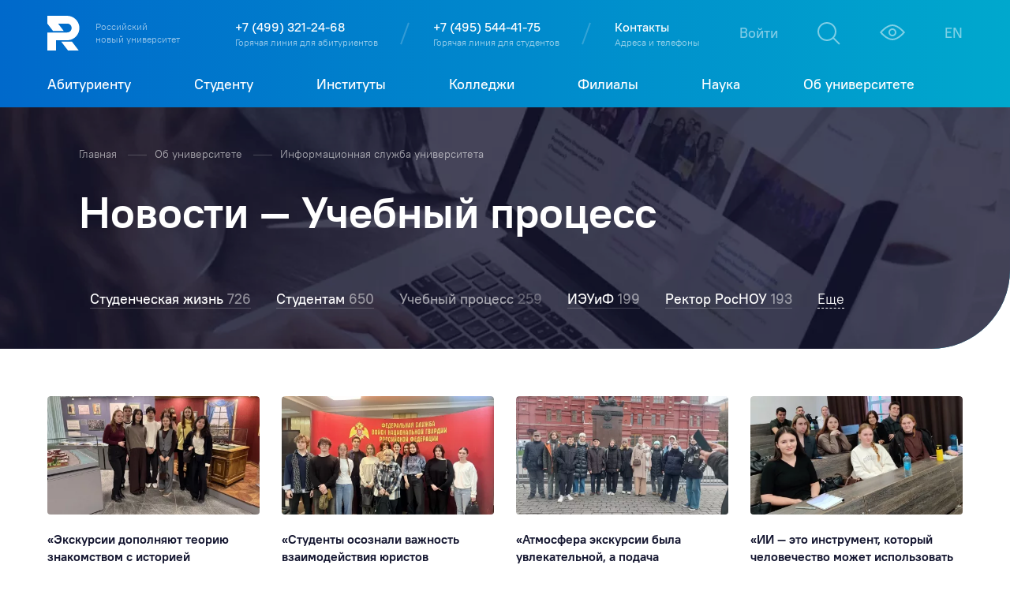

--- FILE ---
content_type: text/html; charset=UTF-8
request_url: https://rosnou.ru/info-center/inform/?tag=47&page=3
body_size: 89564
content:
<!DOCTYPE html>
<html>
<head>
<meta charset="utf-8">
<meta name="viewport" content="width=device-width, min-width=375, initial-scale=1.0">
<script>
                (function() {
                  var viewport = document.querySelector("meta[name=viewport]");
                  if (viewport) {
                    var content = viewport.getAttribute("content");
                    var parts = content.split(",");
                    for (var i = 0; i < parts.length; ++i) {
                      var part = parts[i].trim();
                      var pair = part.split("=");
                      if (pair[0] === "min-width") {
                        var minWidth = parseInt(pair[1]);
                        if (screen.width < minWidth) {
                          document.head.removeChild(viewport);

                          var newViewport = document.createElement("meta");
                          newViewport.setAttribute("name", "viewport");
                          newViewport.setAttribute("content", "width=" + minWidth);
                          document.head.appendChild(newViewport);
                          break;
                        }
                      }
                    }
                  }
                })();
            </script>
<meta name="format-detection" content="telephone=no">
<meta name="format-detection" content="address=no">
<meta name="SKYPE_TOOLBAR" content="SKYPE_TOOLBAR_PARSER_COMPATIBLE">
<meta name="yandex-verification" content="67d30a36f9b1ef16"/>
<link rel="icon" type="image/png" sizes="32x32" href="/icons/xfavicon-32x32.png,qv=2.pagespeed.ic.t260rdx0SU.webp">
<link rel="icon" type="image/png" sizes="16x16" href="/icons/xfavicon-16x16.png,qv=2.pagespeed.ic.wNiLsVth_k.webp">
<link rel="shortcut icon" type="image/x-icon" href="/favicon.ico?v=2">
<link rel="apple-touch-icon" sizes="180x180" href="/icons/xapple-touch-icon.png,qv=2.pagespeed.ic.Mx_lpAdeJg.webp">
<link rel="mask-icon" href="/icons/safari-pinned-tab.svg?v=2" color="white">
<meta name="msapplication-config" content="/browserconfig.xml"/>
<link rel="manifest" href="/site.webmanifest">
<link rel="preload" href="/fonts/PT Root UI_Bold.woff2" as="font" crossorigin>
<link rel="preload" href="/fonts/PT Root UI_Medium.woff2" as="font" crossorigin>
<link rel="preload" href="/fonts/PT Root UI_Regular.woff2" as="font" crossorigin>
<title>Новости</title>
<meta name="title" content="Новости">
<meta property="og:title" content="Новости">
<link js-a11y-css="/css/%filename%.css" data-filename="vendor" rel="stylesheet" href="/css/A.vendor.css,q3cc9cc0e5f112fa71a478c9dd1261451.pagespeed.cf.26nVUtMtM4.css">
<link js-a11y-css="/css/%filename%.css" data-filename="common" rel="stylesheet" href="/css/common.css?80690b180701e8a140722c3d25e6d18b">
<script>
            window.lazySizesConfig = JSON.parse('\u007B\u0022lazyClass\u0022\u003A\u0022\u002Dlazyload\u0022,\u0022loadedClass\u0022\u003A\u0022\u002Dlazyload\u002Dsuccess\u0022,\u0022loadingClass\u0022\u003A\u0022\u002Dlazyload\u002Dloading\u0022,\u0022preloadClass\u0022\u003A\u0022\u002Dlazypreload\u0022,\u0022errorClass\u0022\u003A\u0022\u002Dlazyload\u002Derror\u0022,\u0022autosizesClass\u0022\u003A\u0022\u002Dlazyautosizes\u0022,\u0022srcAttr\u0022\u003A\u0022data\u002Dsrc\u0022,\u0022srcsetAttr\u0022\u003A\u0022data\u002Dsrcset\u0022,\u0022sizesAttr\u0022\u003A\u0022data\u002Dsizes\u0022,\u0022customMedia\u0022\u003A\u007B\u0022\u002D\u002Dxsmall\u0022\u003A\u0022\u0028max\u002Dwidth\u003A\u0020500px\u0029\u0022,\u0022\u002D\u002Dxmedium\u0022\u003A\u0022\u0028max\u002Dwidth\u003A\u00201200px\u0029\u0022\u007D,\u0022init\u0022\u003Atrue\u007D');
        </script>
</head>
<body class="body ">
<div class="body__wrapper">
<div class="body__header">
<div js-toggler-target data-toggler="controls" js-controls-panel js-scroll-target data-id="visually_impaired_version" js-a11y-settings class="header-controls header-controls_toggle stage">
<div class="header-controls__wrapper stage-wrapper">
<div class="header-controls__list">
<div class="header-controls__item">
<div class="action-list action-list_gap_none action-list_bordered">
<div class="action-list__list">
<div class="action-list__item">
<div js-a11y-rule data-id="size" data-rules='{&quot;size&quot;:null}' class="action-figure action-figure_control action-figure_control_size
                                    is-active                                ">
<span class="svg-relative svg-relative_letter_small action-figure__icon"><svg class="svg-icon svg-icon_letter_small " preserveAspectRatio="none"><use xlink:href="#sprite-icon-letter_small"></use></svg></span>
</div>
</div>
<div class="action-list__item">
<div js-a11y-rule data-id="size" data-rules='{&quot;size&quot;:&quot;medium&quot;}' class="action-figure action-figure_control action-figure_control_size
                                                                    ">
<span class="svg-relative svg-relative_letter_medium action-figure__icon"><svg class="svg-icon svg-icon_letter_medium " preserveAspectRatio="none"><use xlink:href="#sprite-icon-letter_medium"></use></svg></span>
</div>
</div>
<div class="action-list__item">
<div js-a11y-rule data-id="size" data-rules='{&quot;size&quot;:&quot;large&quot;}' class="action-figure action-figure_control action-figure_control_size
                                                                    ">
<span class="svg-relative svg-relative_letter_large action-figure__icon"><svg class="svg-icon svg-icon_letter_large " preserveAspectRatio="none"><use xlink:href="#sprite-icon-letter_large"></use></svg></span>
</div>
</div>
</div>
</div>
</div>
<div class="header-controls__item">
<div class="action-list action-list_gap_none action-list_bordered">
<div class="action-list__list">
<div class="action-list__item">
<div js-a11y-rule data-id="spacing" data-rules='{&quot;spacing&quot;:null}' class="action-figure action-figure_control action-figure_control_spacing
                                    is-active                                ">
<span class="svg-relative svg-relative_letters action-figure__icon"><svg class="svg-icon svg-icon_letters " preserveAspectRatio="none"><use xlink:href="#sprite-icon-letters"></use></svg></span>
</div>
</div>
<div class="action-list__item">
<div js-a11y-rule data-id="spacing" data-rules='{&quot;spacing&quot;:&quot;medium&quot;}' class="action-figure action-figure_control action-figure_control_spacing
                                                                    ">
<span class="svg-relative svg-relative_letters_wide action-figure__icon"><svg class="svg-icon svg-icon_letters_wide " preserveAspectRatio="none"><use xlink:href="#sprite-icon-letters_wide"></use></svg></span>
</div>
</div>
<div class="action-list__item">
<div js-a11y-rule data-id="spacing" data-rules='{&quot;spacing&quot;:&quot;large&quot;}' class="action-figure action-figure_control action-figure_control_spacing
                                                                    ">
<span class="svg-relative svg-relative_letters_wider action-figure__icon"><svg class="svg-icon svg-icon_letters_wider " preserveAspectRatio="none"><use xlink:href="#sprite-icon-letters_wider"></use></svg></span>
</div>
</div>
</div>
</div>
</div>
<div class="header-controls__item">
<div class="action-list action-list_gap_small action-list_nowrap">
<div class="action-list__list">
<div class="action-list__item">
<div js-tooltip title="&#x041E;&#x0431;&#x044B;&#x0447;&#x043D;&#x0430;&#x044F;&#x20;&#x0432;&#x0435;&#x0440;&#x0441;&#x0438;&#x044F;" js-a11y-rule data-id="theme" data-rules='{&quot;css&quot;:null,&quot;theme&quot;:null}' class="action-figure action-figure_theme action-figure_theme_
                                    is-active                                ">
<span class="action-figure__icon">
О
</span>
</div>
</div>
<div class="action-list__item">
<div js-tooltip title="&#x041F;&#x0440;&#x043E;&#x0442;&#x0430;&#x043D;&#x043E;&#x043F;&#x0438;&#x044F;" js-a11y-rule data-id="theme" data-rules='{&quot;css&quot;:&quot;protanopia&quot;,&quot;theme&quot;:&quot;protanopia&quot;}' class="action-figure action-figure_theme action-figure_theme_protanopia
                                                                    ">
<span class="action-figure__icon">
П
</span>
</div>
</div>
<div class="action-list__item">
<div js-tooltip title="&#x0414;&#x0435;&#x0439;&#x0442;&#x0435;&#x0440;&#x0430;&#x043D;&#x043E;&#x043F;&#x0438;&#x044F;" js-a11y-rule data-id="theme" data-rules='{&quot;css&quot;:&quot;deuteranopia&quot;,&quot;theme&quot;:&quot;deuteranopia&quot;}' class="action-figure action-figure_theme action-figure_theme_deuteranopia
                                                                    ">
<span class="action-figure__icon">
Д
</span>
</div>
</div>
<div class="action-list__item">
<div js-tooltip title="&#x0422;&#x0440;&#x0438;&#x0442;&#x0430;&#x043D;&#x043E;&#x043F;&#x0438;&#x044F;" js-a11y-rule data-id="theme" data-rules='{&quot;css&quot;:&quot;tritanopia&quot;,&quot;theme&quot;:&quot;tritanopia&quot;}' class="action-figure action-figure_theme action-figure_theme_tritanopia
                                                                    ">
<span class="action-figure__icon">
Т
</span>
</div>
</div>
<div class="action-list__item">
<div js-tooltip title="&#x041C;&#x043E;&#x043D;&#x043E;&#x0445;&#x0440;&#x043E;&#x043C;&#x0430;&#x0437;&#x0438;&#x044F;" js-a11y-rule data-id="theme" data-rules='{&quot;css&quot;:&quot;achromatopsia&quot;,&quot;theme&quot;:&quot;achromatopsia&quot;}' class="action-figure action-figure_theme action-figure_theme_achromatopsia
                                                                    ">
<span class="action-figure__icon">
М
</span>
</div>
</div>
<div class="action-list__item">
<div js-tooltip title="&#x041A;&#x043E;&#x043D;&#x0442;&#x0440;&#x0430;&#x0441;&#x0442;&#x043D;&#x0430;&#x044F;&#x20;&#x0432;&#x0435;&#x0440;&#x0441;&#x0438;&#x044F;" js-a11y-rule data-id="theme" data-rules='{&quot;css&quot;:&quot;contrast,a11y-contrast&quot;,&quot;theme&quot;:&quot;contrast&quot;}' class="action-figure action-figure_theme action-figure_theme_contrast
                                                                    ">
<span class="action-figure__icon">
К
</span>
</div>
</div>
</div>
</div>
</div>
<div class="header-controls__item">
<div class="action-list action-list_gap_none action-list_bordered">
<div class="action-list__list">
<div class="action-list__item">
<div js-a11y-rule data-id="images" data-rules='{&quot;images&quot;:null}' class="action-figure action-figure_control action-figure_control_images
                                    is-active                                ">
<span class="svg-relative svg-relative_images_on action-figure__icon"><svg class="svg-icon svg-icon_images_on " preserveAspectRatio="none"><use xlink:href="#sprite-icon-images_on"></use></svg></span>
</div>
</div>
<div class="action-list__item">
<div js-a11y-rule data-id="images" data-rules='{&quot;images&quot;:&quot;none&quot;}' class="action-figure action-figure_control action-figure_control_images
                                                                    ">
<span class="svg-relative svg-relative_images_off action-figure__icon"><svg class="svg-icon svg-icon_images_off " preserveAspectRatio="none"><use xlink:href="#sprite-icon-images_off"></use></svg></span>
</div>
</div>
</div>
</div>
</div>
<div class="header-controls__item header-controls__item_fixed header-controls__item_close">
<div class="action-list action-list_gap_none">
<div class="action-list__list">
<div class="action-list__item">
<div js-toggler data-toggler="controls" class="action-figure action-figure_close action-figure_grey">
<span class="svg-relative svg-relative_times action-figure__icon"><svg class="svg-icon svg-icon_times " preserveAspectRatio="none"><use xlink:href="#sprite-icon-times"></use></svg></span>
</div>
</div>
</div>
</div>
</div>
</div>
</div>
</div>
<header js-header class="header stage">
<div class="header__wrapper stage-wrapper">
<div class="header__top">
<div class="header-top">
<div class="header-top__content">
<div class="header-top__side">
<div class="header-top__logo">
<a href="/" class="logo">
<img src="/uploads/file/3/4/1/341dcd2b94e3a8fa781726ab42c96c51.svg" alt="" class="logo__icon">
<div class="logo__title -s:-hidden">
Российский<br>новый университет
</div>
<div class="logo__title -s_up:-hidden">
РосНОУ
</div>
</a>
</div>
</div>
<div class="header-top__main">
<div class="header-top__main-wrapper">
<div class="header-top__contacts -s:-hidden">
<div class="grid-list grid-list_gap_medium">
<div class="grid-item grid-item_align_center grid-item_column-gap_medium grid-item_divided">
<div class=" contact-item contact-item_small contact-item_white contact-item_description-link">
<div class="contact-item__content">
<div class="contact-item__title">
<a href="tel: +74993212468" class="contact-item__link"> +7 (499) 321-24-68
</a> </div>
<a href="https://rosnou.ru/entrant/hotline/" class="contact-item__description">Горячая линия для абитуриентов</a>
</div>
</div>
</div>
<div class="grid-item grid-item_align_center grid-item_column-gap_medium grid-item_divided">
<div class=" contact-item contact-item_small contact-item_white contact-item_description-link">
<div class="contact-item__content">
<div class="contact-item__title">
<a href="tel:+74955444175" class="contact-item__link"> +7 (495) 544-41-75
</a> </div>
<div class="contact-item__description">Горячая линия для студентов</div>
</div>
</div>
</div>
<div class="grid-item grid-item_align_center grid-item_column-gap_medium grid-item_divided">
<div class=" contact-item contact-item_small contact-item_white contact-item_description-link">
<div class="contact-item__content">
<div class="contact-item__title">
<a href="/university/aic/" class="contact-item__link"> Контакты
</a> </div>
<div class="contact-item__description">Адреса и телефоны</div>
</div>
</div>
</div>
</div>
</div>
<div class="header-top__actions">
<div class="header-actions">
<div class="header-actions__list">
<div class="header-actions__item header-actions__item_search -s:-hidden">
<div class="action-figure action-figure_white action-figure_transparent action-figure_language">
<a href="/login/rosnou/redirect/" class="action-figure__content">
Войти
</a>
</div>
</div>
<div class="header-actions__item header-actions__item_search -s:-hidden">
<div js-tooltip title="Поиск" js-header-popup-open data-id="search" data-qtip-options="{&quot;position&quot;:{&quot;my&quot;:&quot;top center&quot;,&quot;at&quot;:&quot;bottom center&quot;,&quot;adjust&quot;:{&quot;y&quot;:5}}}" data-focus-input="true" class="action-figure action-figure_white action-figure_transparent">
<span class="svg-relative svg-relative_magnifier action-figure__icon"><svg class="svg-icon svg-icon_magnifier " preserveAspectRatio="none"><use xlink:href="#sprite-icon-magnifier"></use></svg></span>
</div>
<div js-header-popups class="header__popups">
<div js-header-popup data-id="search" class="header__popup header__popup_search">
<div class="header__popup-wrapper">
<div class="header-search" js-search-suggestions>
<form action="/search/" method="get" class="header-search__form" novalidate>
<div class="header-search__field">
<label js-inputShadow class="field field_top-ident field_right-addon field_search "><span class="field__main"><svg class="svg-icon svg-icon_alert-filled field__indicator field__error-indicator" preserveAspectRatio="none"><use xlink:href="#sprite-icon-alert-filled"></use></svg><span class="field__close"><svg class="svg-icon svg-icon_times field__indicator field__close-indicator" preserveAspectRatio="none"><use xlink:href="#sprite-icon-times"></use></svg></span><input name='query' type='text' placeholder='Поиск' autofocus='autofocus' required class="field-input field__input  " value=""></span></label>
</div>
<button type="submit" class="header-search__submit">
<svg class="svg-icon svg-icon_magnifier header-extra__search-icon" preserveAspectRatio="none"><use xlink:href="#sprite-icon-magnifier"></use></svg>
</button>
</form>
<div js-scrollbar class="header-search__content">
<div js-scroller-content class="content-list" js-fragment="suggestions" data-fragment-url="/search/"></div>
</div>
</div>
</div>
</div>
</div>
</div>
<div js-tooltip title="Версия для слабовидящих" data-qtip-options="{&quot;position&quot;:{&quot;my&quot;:&quot;top center&quot;,&quot;at&quot;:&quot;bottom center&quot;,&quot;adjust&quot;:{&quot;y&quot;:5}}}" class="header-actions__item -s:-hidden" itemprop="copy">
<div js-toggler data-toggler="controls" class="action-figure action-figure_white action-figure_transparent">
<span class="svg-relative svg-relative_eye action-figure__icon"><svg class="svg-icon svg-icon_eye " preserveAspectRatio="none"><use xlink:href="#sprite-icon-eye"></use></svg></span>
</div>
</div>
<div class="header-actions__item -s:-hidden">
<div class="action-figure action-figure_white action-figure_transparent action-figure_language">
<a js-locale-switch href="#" class="action-figure__content" data-target="en">
EN
</a>
</div>
</div>
<div js-open-layer="menu/burger" class="header-actions__item -s_up:-hidden">
<div class="action-figure action-figure_burger action-figure_white">
<span class="svg-relative svg-relative_burger action-figure__icon"><svg class="svg-icon svg-icon_burger " preserveAspectRatio="none"><use xlink:href="#sprite-icon-burger"></use></svg></span>
</div>
</div>
</div>
</div>
</div>
</div>
</div>
</div>
</div>
</div>
<div class="header__bottom">
<div class="header-nav">
<div class="header-nav__item">
<a href="/entrant/" js-header-menu-open data-id="menu/71" class="header-nav__link">
<div class="header-nav__title">
Абитуриенту
</div>
</a>
</div>
<div class="header-nav__item">
<a href="/student/" js-header-menu-open data-id="menu/73" class="header-nav__link">
<div class="header-nav__title">
Студенту
</div>
</a>
</div>
<div class="header-nav__item">
<a href="/institutes/" js-header-menu-open data-id="menu/103" class="header-nav__link">
<div class="header-nav__title">
Институты
</div>
</a>
</div>
<div class="header-nav__item">
<a href="/colleges/" js-header-menu-open data-id="menu/1178" class="header-nav__link">
<div class="header-nav__title">
Колледжи
</div>
</a>
</div>
<div class="header-nav__item">
<a href="/branches/" js-header-menu-open data-id="menu/398" class="header-nav__link">
<div class="header-nav__title">
Филиалы
</div>
</a>
</div>
<div class="header-nav__item">
<a href="/nauka/" js-header-menu-open data-id="menu/259" class="header-nav__link">
<div class="header-nav__title">
Наука
</div>
</a>
</div>
<div class="header-nav__item">
<a href="/university/" js-header-menu-open data-id="menu/85" class="header-nav__link">
<div class="header-nav__title">
Об университете
</div>
</a>
</div>
</div>
</div>
<div js-header-menus class="header__menus">
<div js-header-menu data-id="menu/71" class="header__menus-menu stage">
<div class="header__menus-content stage-wrapper">
<div class=" nav-category nav-category_theme_white-underlined">
<div class="nav-category__list ">
<div class="nav-category__item nav-category__item_action">
<a href="/bak/" class=" nav-category__link">
<div class="nav-category__link-title">
Бакалавриат и специалитет
</div>
</a>
</div>
<div class="nav-category__item nav-category__item_action">
<a href="/mag/" class=" nav-category__link">
<div class="nav-category__link-title">
Магистратура
</div>
</a>
</div>
<div class="nav-category__item nav-category__item_action">
<a href="/asp/" class=" nav-category__link">
<div class="nav-category__link-title">
Аспирантура
</div>
</a>
</div>
<div class="nav-category__item nav-category__item_action">
<a href="/spo/" class=" nav-category__link">
<div class="nav-category__link-title">
Колледж
</div>
</a>
</div>
<div class="nav-category__item nav-category__item_action">
<a href="/dpo/" class=" nav-category__link">
<div class="nav-category__link-title">
Дополнительное образование
</div>
</a>
</div>
<div class="nav-category__item nav-category__item_action">
<a href="/international/" class=" nav-category__link">
<div class="nav-category__link-title">
Международное образование
</div>
</a>
</div>
<div class="nav-category__item nav-category__item_action">
<a href="/entrant/do/" class=" nav-category__link">
<div class="nav-category__link-title">
Дистанционное обучение
</div>
</a>
</div>
<div class="nav-category__item nav-category__item_action">
<a href="/entrant/second_degree/" class=" nav-category__link">
<div class="nav-category__link-title">
Второе высшее образование
</div>
</a>
</div>
<div class="nav-category__item nav-category__item_action">
<a href="/entrant/transfer/" class=" nav-category__link">
<div class="nav-category__link-title">
Перевод из других вузов
</div>
</a>
</div>
<div class="nav-category__item nav-category__item_action">
<a href="/international/teaching_russian_preparation_for_entering/" class=" nav-category__link">
<div class="nav-category__link-title">
Курсы русского языка для иностранцев
</div>
</a>
</div>
<div class="nav-category__item nav-category__item_action">
<a href="/entrant/priyemnaya-komissiya/" class=" nav-category__link">
<div class="nav-category__link-title">
Приёмная комиссия
</div>
</a>
</div>
<div class="nav-category__item nav-category__item_action">
<a href="/entrant/dni-otkrytykh-dverey/" class=" nav-category__link">
<div class="nav-category__link-title">
Дни открытых дверей и выставки
</div>
</a>
</div>
<div class="nav-category__item nav-category__item_action">
<a href="/futurecode/" class=" nav-category__link">
<div class="nav-category__link-title">
Федеральная программа «Код будущего»
</div>
</a>
</div>
<div class="nav-category__item nav-category__item_action">
<a href="/entrant/celevoe_obuchenie/" class=" nav-category__link">
<div class="nav-category__link-title">
Целевое обучение
</div>
</a>
</div>
</div>
</div>
</div>
</div>
<div js-header-menu data-id="menu/73" class="header__menus-menu stage">
<div class="header__menus-content stage-wrapper">
<div class=" nav-category nav-category_theme_white-underlined">
<div class="nav-category__list ">
<div class="nav-category__item nav-category__item_action">
<a href="/student/shedule/" class=" nav-category__link">
<div class="nav-category__link-title">
Расписание
</div>
</a>
</div>
<div class="nav-category__item nav-category__item_action">
<a href="/student/krasnaya-knopka/" class=" nav-category__link">
<div class="nav-category__link-title">
Красная кнопка
</div>
</a>
</div>
<div class="nav-category__item nav-category__item_action">
<a href="/student/kubok-rektora/" class=" nav-category__link">
<div class="nav-category__link-title">
Кубок ректора
</div>
</a>
</div>
<div class="nav-category__item nav-category__item_action">
<a href="/student/centr-karernogo-rosta/" class=" nav-category__link">
<div class="nav-category__link-title">
Центр карьерного роста
</div>
</a>
</div>
<div class="nav-category__item nav-category__item_action">
<a href="https://rosnou.ru/clubs/" class=" nav-category__link">
<div class="nav-category__link-title">
Студенческие объединения
</div>
</a>
</div>
<div class="nav-category__item nav-category__item_action">
<a href="/student/ezhegodnye-meropriyatiya/" class=" nav-category__link">
<div class="nav-category__link-title">
Ежегодные мероприятия
</div>
</a>
</div>
<div class="nav-category__item nav-category__item_action">
<a href="/student/igames/" class=" nav-category__link">
<div class="nav-category__link-title">
Интеллектуальные игры
</div>
</a>
</div>
<div class="nav-category__item nav-category__item_action">
<a href="/student/student-social-card/" class=" nav-category__link">
<div class="nav-category__link-title">
Социальная карта студента
</div>
</a>
</div>
<div class="nav-category__item nav-category__item_action">
<a href="/student/biblioteka/" class=" nav-category__link">
<div class="nav-category__link-title">
Библиотека
</div>
</a>
</div>
<div class="nav-category__item nav-category__item_action">
<a href="/university/financial-contacts-and-other/" class=" nav-category__link">
<div class="nav-category__link-title">
Оплата обучения и общежития
</div>
</a>
</div>
<div class="nav-category__item nav-category__item_action">
<a href="https://rosnou.ru/directory/" class=" nav-category__link">
<div class="nav-category__link-title">
Справочник
</div>
</a>
</div>
<div class="nav-category__item nav-category__item_action">
<a href="/clubs/kuratory/" class=" nav-category__link">
<div class="nav-category__link-title">
Кураторы
</div>
</a>
</div>
<div class="nav-category__item nav-category__item_action">
<a href="/student/gia/" class=" nav-category__link">
<div class="nav-category__link-title">
Государственная итоговая аттестация
</div>
</a>
</div>
<div class="nav-category__item nav-category__item_action">
<a href="/dpo/" class=" nav-category__link">
<div class="nav-category__link-title">
Дополнительное образование
</div>
</a>
</div>
<div class="nav-category__item nav-category__item_action">
<a href="/alumni/" class=" nav-category__link">
<div class="nav-category__link-title">
Выпускнику
</div>
</a>
</div>
<div class="nav-category__item nav-category__item_action">
<a href="/info-center/material/kak-poluchit-akademicheskiy-otpusk/" class=" nav-category__link">
<div class="nav-category__link-title">
Академический отпуск
</div>
</a>
</div>
<div class="nav-category__item nav-category__item_action">
<a href="/student/vneuchebka2.0/" class=" nav-category__link">
<div class="nav-category__link-title">
Рейтинг внеучебной деятельности
</div>
</a>
</div>
<div class="nav-category__item nav-category__item_action">
<a href="/student/kinolektory/" class=" nav-category__link">
<div class="nav-category__link-title">
Исторический кинолекторий
</div>
</a>
</div>
</div>
</div>
</div>
</div>
<div js-header-menu data-id="menu/103" class="header__menus-menu stage">
<div class="header__menus-content stage-wrapper">
<div class=" nav-category nav-category_theme_white-underlined">
<div class="nav-category__list ">
<div class="nav-category__item nav-category__item_action">
<a href="/institute/gi/" class=" nav-category__link">
<div class="nav-category__link-title">
Гуманитарный институт
</div>
</a>
</div>
<div class="nav-category__item nav-category__item_action">
<a href="/institute/ibt/" class=" nav-category__link">
<div class="nav-category__link-title">
Институт бизнес-технологий
</div>
</a>
</div>
<div class="nav-category__item nav-category__item_action">
<a href="/institute/ui/" class=" nav-category__link">
<div class="nav-category__link-title">
Юридический институт
</div>
</a>
</div>
<div class="nav-category__item nav-category__item_action">
<a href="/institute/ni/" class=" nav-category__link">
<div class="nav-category__link-title">
Налоговый институт
</div>
</a>
</div>
<div class="nav-category__item nav-category__item_action">
<a href="/institute/isikt/" class=" nav-category__link">
<div class="nav-category__link-title">
Институт информационных систем и инженерно-компьютерных технологий
</div>
</a>
</div>
<div class="nav-category__item nav-category__item_action">
<a href="/institute/ieuf/" class=" nav-category__link">
<div class="nav-category__link-title">
Институт экономики, управления и финансов
</div>
</a>
</div>
<div class="nav-category__item nav-category__item_action">
<a href="https://rosnou.ru/department/" class=" nav-category__link">
<div class="nav-category__link-title">
Кафедры
</div>
</a>
</div>
</div>
</div>
</div>
</div>
<div js-header-menu data-id="menu/1178" class="header__menus-menu stage">
<div class="header__menus-content stage-wrapper">
<div class=" nav-category nav-category_theme_white-underlined">
<div class="nav-category__list ">
<div class="nav-category__item nav-category__item_action">
<a href="/institute/college/" class=" nav-category__link">
<div class="nav-category__link-title">
Колледж РосНОУ
</div>
</a>
</div>
<div class="nav-category__item nav-category__item_action">
<a href="/institute/itcollege/" class=" nav-category__link">
<div class="nav-category__link-title">
IT-колледж
</div>
</a>
</div>
</div>
</div>
</div>
</div>
<div js-header-menu data-id="menu/398" class="header__menus-menu stage">
<div class="header__menus-content stage-wrapper">
<div class=" nav-category nav-category_theme_white-underlined">
<div class="nav-category__list ">
<div class="nav-category__item nav-category__item_action">
<a href="/branches/" class=" nav-category__link">
<div class="nav-category__link-title">
Филиалы РосНОУ
</div>
</a>
</div>
<div class="nav-category__item nav-category__item_action">
<a href="/branches/partnerstcd/" class=" nav-category__link">
<div class="nav-category__link-title">
Партнёры
</div>
</a>
</div>
<div class="nav-category__item nav-category__item_action">
<a href="/branches/tcd/" class=" nav-category__link">
<div class="nav-category__link-title">
Территориальные центры доступа
</div>
</a>
</div>
</div>
</div>
</div>
</div>
<div js-header-menu data-id="menu/259" class="header__menus-menu stage">
<div class="header__menus-content stage-wrapper">
<div class=" nav-category nav-category_theme_white-underlined">
<div class="nav-category__list ">
<div class="nav-category__item nav-category__item_action">
<a href="/nauka/uchenysovet/" class=" nav-category__link">
<div class="nav-category__link-title">
Учёный совет
</div>
</a>
</div>
<div class="nav-category__item nav-category__item_action">
<a href="/nauka/scienceschools/" class=" nav-category__link">
<div class="nav-category__link-title">
Научные школы
</div>
</a>
</div>
<div class="nav-category__item nav-category__item_action">
<a href="/nauka/labs/" class=" nav-category__link">
<div class="nav-category__link-title">
Учебно-научные лаборатории
</div>
</a>
</div>
<div class="nav-category__item nav-category__item_action">
<a href="/nauka/conferences/" class=" nav-category__link">
<div class="nav-category__link-title">
Конференции и семинары
</div>
</a>
</div>
<div class="nav-category__item nav-category__item_action">
<a href="/nauka/magazines/" class=" nav-category__link">
<div class="nav-category__link-title">
Издания
</div>
</a>
</div>
<div class="nav-category__item nav-category__item_action">
<a href="/nauka/scienceprojects/" class=" nav-category__link">
<div class="nav-category__link-title">
Научные проекты
</div>
</a>
</div>
<div class="nav-category__item nav-category__item_action">
<a href="/nauka/patents/" class=" nav-category__link">
<div class="nav-category__link-title">
Патенты
</div>
</a>
</div>
<div class="nav-category__item nav-category__item_action">
<a href="/nauka/dissovet/" class=" nav-category__link">
<div class="nav-category__link-title">
Диссертационные советы
</div>
</a>
</div>
<div class="nav-category__item nav-category__item_action">
<a href="/nauka/iop/" class=" nav-category__link">
<div class="nav-category__link-title">
Инновационные образовательные площадки
</div>
</a>
</div>
<div class="nav-category__item nav-category__item_action">
<a href="/nauka/grant/" class=" nav-category__link">
<div class="nav-category__link-title">
Гранты и конкурсы
</div>
</a>
</div>
</div>
</div>
</div>
</div>
<div js-header-menu data-id="menu/85" class="header__menus-menu stage">
<div class="header__menus-content stage-wrapper">
<div class=" nav-category nav-category_theme_white-underlined">
<div class="nav-category__list ">
<div class="nav-category__item nav-category__item_action">
<a href="/sveden/" class=" nav-category__link">
<div class="nav-category__link-title">
Сведения об образовательной организации
</div>
</a>
</div>
<div class="nav-category__item nav-category__item_action">
<a href="/university/history/" class=" nav-category__link">
<div class="nav-category__link-title">
История РосНОУ
</div>
</a>
</div>
<div class="nav-category__item nav-category__item_action">
<a href="/university/rukovodstvo/" class=" nav-category__link">
<div class="nav-category__link-title">
Руководство
</div>
</a>
</div>
<div class="nav-category__item nav-category__item_action">
<a href="/university/aic/" class=" nav-category__link">
<div class="nav-category__link-title">
Адреса и контакты
</div>
</a>
</div>
<div class="nav-category__item nav-category__item_action">
<a href="https://rosnou.ru/info-center/" class=" nav-category__link">
<div class="nav-category__link-title">
Информационная служба университета
</div>
</a>
</div>
<div class="nav-category__item nav-category__item_action">
<a href="/university/redakcionno-izdatelskiy-dom/" class=" nav-category__link">
<div class="nav-category__link-title">
Редакционно-издательский дом
</div>
</a>
</div>
<div class="nav-category__item nav-category__item_action">
<a href="https://rosnou.ru/vacancies/" class=" nav-category__link">
<div class="nav-category__link-title">
Вакансии
</div>
</a>
</div>
<div class="nav-category__item nav-category__item_action">
<a href="/university/dostizheniya/" class=" nav-category__link">
<div class="nav-category__link-title">
РосНОУ в рейтингах
</div>
</a>
</div>
<div class="nav-category__item nav-category__item_action">
<a href="/honor/" class=" nav-category__link">
<div class="nav-category__link-title">
Почётные преподаватели и сотрудники
</div>
</a>
</div>
<div class="nav-category__item nav-category__item_action">
<a href="/university/hostel/" class=" nav-category__link">
<div class="nav-category__link-title">
Общежитие
</div>
</a>
</div>
<div class="nav-category__item nav-category__item_action">
<a href="/university/financial-contacts-and-other/" class=" nav-category__link">
<div class="nav-category__link-title">
Банковские реквизиты и сроки оплаты
</div>
</a>
</div>
<div class="nav-category__item nav-category__item_action">
<a href="/university/visa/" class=" nav-category__link">
<div class="nav-category__link-title">
Управление протокола и визового сопровождения
</div>
</a>
</div>
<div class="nav-category__item nav-category__item_action">
<a href="/university/projects/" class=" nav-category__link">
<div class="nav-category__link-title">
Проекты Российского нового университета
</div>
</a>
</div>
<div class="nav-category__item nav-category__item_action">
<a href="/university/nacionalnye-proekty-rossii/" class=" nav-category__link">
<div class="nav-category__link-title">
Национальные проекты России
</div>
</a>
</div>
</div>
</div>
</div>
</div>
</div>
</div>
</header>
</div>
<div class="body__content">
<div js-promo-section class="promo-section   promo-section_height_adaptive -gap-grid-inner_y_small -gap-grid_medium   stage">
<div class="promo-section__background ">
<div class="promo-section__background-image  -lazyload" data-bgset="/cache/f/5/9/d/b/f59db5aaaffa15ccd583f1223cf564e08aaaac06.jpg 1x, /cache/9/9/9/f/1/999f19777d4d46000c6e8cf87a3ba38678c81acd.jpg 2x [--xsmall] | /cache/7/0/6/c/e/706ce5334a6527633f5c3cde22e0771f720653fa.jpg"></div>
</div>
<div class="promo-section__wrapper  stage-wrapper">
<div class="promo-section__minor">
<div class=" breadcrumbs breadcrumbs_theme_light -gap-grid_xxsmall">
<div class="breadcrumbs__list">
<div class="breadcrumbs__item">
<a href="/" class="breadcrumbs__link ">
Главная
</a>
</div>
<div class="breadcrumbs__item">
<a href="/university/" class="breadcrumbs__link ">
Об университете
</a>
</div>
<div class="breadcrumbs__item">
<a href="https://rosnou.ru/info-center/" class="breadcrumbs__link breadcrumbs__link_last">
Информационная служба университета
</a>
</div>
</div>
</div>
</div>
<div class="promo-section__major">
<div class="promo-section__main ">
<div class="promo-section__content">
<div class=" content-header content-header_light -gap-grid_xxsmall">
<div class="content-header__content">
<div class="content-header__title">
<div class="content-header__title-inner">
<h1 id="page-title">
Новости
— Учебный процесс
</h1>
</div>
</div>
</div>
</div>
<form id="informs-filter-form" js-informs-filter></form>
<div class=" tabs  tabs_theme_white  tabs_theme_border-item  tabs_small-padding">
<div class="tabs__wrapper">
<div class="tabs__list">
<div class="toggle-list toggle-list_inline"> <div class="tabs__item-wrapper">
<label for="tab-input--2111978777" js-tabby-tab data-tabby="tags:49" class="tabs-item_static  tabs-item  tabs__item    is-toggle ">
<input form="informs-filter-form" value="49" class="tabs-item__input" type="radio" id="tab-input--2111978777" name="tag">
<span class="tabs-item__title">Студенческая жизнь</span>
<span class="tabs-item__note">726</span>
</label>
</div>
<div class="tabs__item-wrapper">
<label for="tab-input--530414712" js-tabby-tab data-tabby="tags:10" class="tabs-item_static  tabs-item  tabs__item    is-toggle ">
<input form="informs-filter-form" value="10" class="tabs-item__input" type="radio" id="tab-input--530414712" name="tag">
<span class="tabs-item__title">Студентам</span>
<span class="tabs-item__note">650</span>
</label>
</div>
<div class="tabs__item-wrapper">
<label for="tab-input--1334622194" js-tabby-tab data-tabby="tags:47" class="tabs-item_static  tabs-item  tabs__item    is-toggle   is-open">
<input form="informs-filter-form" checked value="47" class="tabs-item__input" type="radio" id="tab-input--1334622194" name="tag">
<span class="tabs-item__title">Учебный процесс</span>
<span class="tabs-item__note">259</span>
</label>
</div>
<div class="tabs__item-wrapper">
<label for="tab-input--726613434" js-tabby-tab data-tabby="tags:38" class="tabs-item_static  tabs-item  tabs__item    is-toggle ">
<input form="informs-filter-form" value="38" class="tabs-item__input" type="radio" id="tab-input--726613434" name="tag">
<span class="tabs-item__title">ИЭУиФ</span>
<span class="tabs-item__note">199</span>
</label>
</div>
<div class="tabs__item-wrapper">
<label for="tab-input--421587854" js-tabby-tab data-tabby="tags:68" class="tabs-item_static  tabs-item  tabs__item    is-toggle ">
<input form="informs-filter-form" value="68" class="tabs-item__input" type="radio" id="tab-input--421587854" name="tag">
<span class="tabs-item__title">Ректор РосНОУ</span>
<span class="tabs-item__note">193</span>
</label>
</div>
<span class="toggle-list__toggle" js-toggler-target data-toggler="tab-list-">
<div class="tabs__item-wrapper" data-title="">
<label for="tab-input--979552059" js-tabby-tab data-tabby="tags:127" class="tabs-item_static  tabs-item  tabs__item    is-toggle ">
<input form="informs-filter-form" value="127" class="tabs-item__input" type="radio" id="tab-input--979552059" name="tag">
<span class="tabs-item__title">ГИ</span>
<span class="tabs-item__note">187</span>
</label>
</div>
<div class="tabs__item-wrapper" data-title="">
<label for="tab-input--1248308914" js-tabby-tab data-tabby="tags:56" class="tabs-item_static  tabs-item  tabs__item    is-toggle ">
<input form="informs-filter-form" value="56" class="tabs-item__input" type="radio" id="tab-input--1248308914" name="tag">
<span class="tabs-item__title">Преподаватели</span>
<span class="tabs-item__note">163</span>
</label>
</div>
<div class="tabs__item-wrapper" data-title="">
<label for="tab-input--389290641" js-tabby-tab data-tabby="tags:44" class="tabs-item_static  tabs-item  tabs__item    is-toggle ">
<input form="informs-filter-form" value="44" class="tabs-item__input" type="radio" id="tab-input--389290641" name="tag">
<span class="tabs-item__title">Колледж</span>
<span class="tabs-item__note">161</span>
</label>
</div>
<div class="tabs__item-wrapper" data-title="">
<label for="tab-input--270455944" js-tabby-tab data-tabby="tags:28" class="tabs-item_static  tabs-item  tabs__item    is-toggle ">
<input form="informs-filter-form" value="28" class="tabs-item__input" type="radio" id="tab-input--270455944" name="tag">
<span class="tabs-item__title">БТ</span>
<span class="tabs-item__note">155</span>
</label>
</div>
<div class="tabs__item-wrapper" data-title="">
<label for="tab-input--1505526030" js-tabby-tab data-tabby="tags:46" class="tabs-item_static  tabs-item  tabs__item    is-toggle ">
<input form="informs-filter-form" value="46" class="tabs-item__input" type="radio" id="tab-input--1505526030" name="tag">
<span class="tabs-item__title">Конференции</span>
<span class="tabs-item__note">134</span>
</label>
</div>
<div class="tabs__item-wrapper" data-title="">
<label for="tab-input--1795651916" js-tabby-tab data-tabby="tags:40" class="tabs-item_static  tabs-item  tabs__item    is-toggle ">
<input form="informs-filter-form" value="40" class="tabs-item__input" type="radio" id="tab-input--1795651916" name="tag">
<span class="tabs-item__title">Наука</span>
<span class="tabs-item__note">113</span>
</label>
</div>
<div class="tabs__item-wrapper" data-title="">
<label for="tab-input--1722904989" js-tabby-tab data-tabby="tags:50" class="tabs-item_static  tabs-item  tabs__item    is-toggle ">
<input form="informs-filter-form" value="50" class="tabs-item__input" type="radio" id="tab-input--1722904989" name="tag">
<span class="tabs-item__title">Победы студентов</span>
<span class="tabs-item__note">111</span>
</label>
</div>
<div class="tabs__item-wrapper" data-title="">
<label for="tab-input--1345092295" js-tabby-tab data-tabby="tags:180" class="tabs-item_static  tabs-item  tabs__item    is-toggle ">
<input form="informs-filter-form" value="180" class="tabs-item__input" type="radio" id="tab-input--1345092295" name="tag">
<span class="tabs-item__title">РосНОУ в СМИ</span>
<span class="tabs-item__note">106</span>
</label>
</div>
<div class="tabs__item-wrapper" data-title="">
<label for="tab-input--1215843235" js-tabby-tab data-tabby="tags:137" class="tabs-item_static  tabs-item  tabs__item    is-toggle ">
<input form="informs-filter-form" value="137" class="tabs-item__input" type="radio" id="tab-input--1215843235" name="tag">
<span class="tabs-item__title">Мастер-класс</span>
<span class="tabs-item__note">106</span>
</label>
</div>
<div class="tabs__item-wrapper" data-title="">
<label for="tab-input--1902232797" js-tabby-tab data-tabby="tags:82" class="tabs-item_static  tabs-item  tabs__item    is-toggle ">
<input form="informs-filter-form" value="82" class="tabs-item__input" type="radio" id="tab-input--1902232797" name="tag">
<span class="tabs-item__title">Международное сотрудничество</span>
<span class="tabs-item__note">99</span>
</label>
</div>
<div class="tabs__item-wrapper" data-title="">
<label for="tab-input--868058618" js-tabby-tab data-tabby="tags:43" class="tabs-item_static  tabs-item  tabs__item    is-toggle ">
<input form="informs-filter-form" value="43" class="tabs-item__input" type="radio" id="tab-input--868058618" name="tag">
<span class="tabs-item__title">Интеллектуальные игры</span>
<span class="tabs-item__note">98</span>
</label>
</div>
<div class="tabs__item-wrapper" data-title="">
<label for="tab-input--805069603" js-tabby-tab data-tabby="tags:99" class="tabs-item_static  tabs-item  tabs__item    is-toggle ">
<input form="informs-filter-form" value="99" class="tabs-item__input" type="radio" id="tab-input--805069603" name="tag">
<span class="tabs-item__title">Кубок ректора</span>
<span class="tabs-item__note">97</span>
</label>
</div>
<div class="tabs__item-wrapper" data-title="">
<label for="tab-input--444022876" js-tabby-tab data-tabby="tags:162" class="tabs-item_static  tabs-item  tabs__item    is-toggle ">
<input form="informs-filter-form" value="162" class="tabs-item__input" type="radio" id="tab-input--444022876" name="tag">
<span class="tabs-item__title">Проектный офис</span>
<span class="tabs-item__note">92</span>
</label>
</div>
<div class="tabs__item-wrapper" data-title="">
<label for="tab-input--1927472786" js-tabby-tab data-tabby="tags:8" class="tabs-item_static  tabs-item  tabs__item    is-toggle ">
<input form="informs-filter-form" value="8" class="tabs-item__input" type="radio" id="tab-input--1927472786" name="tag">
<span class="tabs-item__title">ИСИКТ</span>
<span class="tabs-item__note">84</span>
</label>
</div>
<div class="tabs__item-wrapper" data-title="">
<label for="tab-input--1541789923" js-tabby-tab data-tabby="tags:31" class="tabs-item_static  tabs-item  tabs__item    is-toggle ">
<input form="informs-filter-form" value="31" class="tabs-item__input" type="radio" id="tab-input--1541789923" name="tag">
<span class="tabs-item__title">Абитуриентам</span>
<span class="tabs-item__note">83</span>
</label>
</div>
<div class="tabs__item-wrapper" data-title="">
<label for="tab-input--1213572199" js-tabby-tab data-tabby="tags:53" class="tabs-item_static  tabs-item  tabs__item    is-toggle ">
<input form="informs-filter-form" value="53" class="tabs-item__input" type="radio" id="tab-input--1213572199" name="tag">
<span class="tabs-item__title">Спорт</span>
<span class="tabs-item__note">80</span>
</label>
</div>
<div class="tabs__item-wrapper" data-title="">
<label for="tab-input--1854213668" js-tabby-tab data-tabby="tags:32" class="tabs-item_static  tabs-item  tabs__item    is-toggle ">
<input form="informs-filter-form" value="32" class="tabs-item__input" type="radio" id="tab-input--1854213668" name="tag">
<span class="tabs-item__title">Рейтинги</span>
<span class="tabs-item__note">79</span>
</label>
</div>
<div class="tabs__item-wrapper" data-title="">
<label for="tab-input--88790856" js-tabby-tab data-tabby="tags:71" class="tabs-item_static  tabs-item  tabs__item    is-toggle ">
<input form="informs-filter-form" value="71" class="tabs-item__input" type="radio" id="tab-input--88790856" name="tag">
<span class="tabs-item__title">Сотрудникам</span>
<span class="tabs-item__note">78</span>
</label>
</div>
<div class="tabs__item-wrapper" data-title="">
<label for="tab-input--1986035057" js-tabby-tab data-tabby="tags:72" class="tabs-item_static  tabs-item  tabs__item    is-toggle ">
<input form="informs-filter-form" value="72" class="tabs-item__input" type="radio" id="tab-input--1986035057" name="tag">
<span class="tabs-item__title">Преподавателям</span>
<span class="tabs-item__note">73</span>
</label>
</div>
<div class="tabs__item-wrapper" data-title="">
<label for="tab-input--1809007194" js-tabby-tab data-tabby="tags:204" class="tabs-item_static  tabs-item  tabs__item    is-toggle ">
<input form="informs-filter-form" value="204" class="tabs-item__input" type="radio" id="tab-input--1809007194" name="tag">
<span class="tabs-item__title">Память войны</span>
<span class="tabs-item__note">69</span>
</label>
</div>
<div class="tabs__item-wrapper" data-title="">
<label for="tab-input--1724625990" js-tabby-tab data-tabby="tags:186" class="tabs-item_static  tabs-item  tabs__item    is-toggle ">
<input form="informs-filter-form" value="186" class="tabs-item__input" type="radio" id="tab-input--1724625990" name="tag">
<span class="tabs-item__title">Студия комедии</span>
<span class="tabs-item__note">67</span>
</label>
</div>
<div class="tabs__item-wrapper" data-title="">
<label for="tab-input--2025597302" js-tabby-tab data-tabby="tags:37" class="tabs-item_static  tabs-item  tabs__item    is-toggle ">
<input form="informs-filter-form" value="37" class="tabs-item__input" type="radio" id="tab-input--2025597302" name="tag">
<span class="tabs-item__title">ИПП</span>
<span class="tabs-item__note">56</span>
</label>
</div>
<div class="tabs__item-wrapper" data-title="">
<label for="tab-input--1079841644" js-tabby-tab data-tabby="tags:39" class="tabs-item_static  tabs-item  tabs__item    is-toggle ">
<input form="informs-filter-form" value="39" class="tabs-item__input" type="radio" id="tab-input--1079841644" name="tag">
<span class="tabs-item__title">ГТ</span>
<span class="tabs-item__note">55</span>
</label>
</div>
<div class="tabs__item-wrapper" data-title="">
<label for="tab-input--1581253537" js-tabby-tab data-tabby="tags:98" class="tabs-item_static  tabs-item  tabs__item    is-toggle ">
<input form="informs-filter-form" value="98" class="tabs-item__input" type="radio" id="tab-input--1581253537" name="tag">
<span class="tabs-item__title">Интеллектуальный клуб</span>
<span class="tabs-item__note">55</span>
</label>
</div>
<div class="tabs__item-wrapper" data-title="">
<label for="tab-input--1478168488" js-tabby-tab data-tabby="tags:165" class="tabs-item_static  tabs-item  tabs__item    is-toggle ">
<input form="informs-filter-form" value="165" class="tabs-item__input" type="radio" id="tab-input--1478168488" name="tag">
<span class="tabs-item__title">Экскурсия</span>
<span class="tabs-item__note">54</span>
</label>
</div>
<div class="tabs__item-wrapper" data-title="">
<label for="tab-input--2911351" js-tabby-tab data-tabby="tags:90" class="tabs-item_static  tabs-item  tabs__item    is-toggle ">
<input form="informs-filter-form" value="90" class="tabs-item__input" type="radio" id="tab-input--2911351" name="tag">
<span class="tabs-item__title">Студсовет</span>
<span class="tabs-item__note">53</span>
</label>
</div>
<div class="tabs__item-wrapper" data-title="">
<label for="tab-input--2087676841" js-tabby-tab data-tabby="tags:96" class="tabs-item_static  tabs-item  tabs__item    is-toggle ">
<input form="informs-filter-form" value="96" class="tabs-item__input" type="radio" id="tab-input--2087676841" name="tag">
<span class="tabs-item__title">Медиацентр</span>
<span class="tabs-item__note">53</span>
</label>
</div>
<div class="tabs__item-wrapper" data-title="">
<label for="tab-input--2042410624" js-tabby-tab data-tabby="tags:210" class="tabs-item_static  tabs-item  tabs__item    is-toggle ">
<input form="informs-filter-form" value="210" class="tabs-item__input" type="radio" id="tab-input--2042410624" name="tag">
<span class="tabs-item__title">Психология</span>
<span class="tabs-item__note">52</span>
</label>
</div>
<div class="tabs__item-wrapper" data-title="">
<label for="tab-input--899122817" js-tabby-tab data-tabby="tags:22" class="tabs-item_static  tabs-item  tabs__item    is-toggle ">
<input form="informs-filter-form" value="22" class="tabs-item__input" type="radio" id="tab-input--899122817" name="tag">
<span class="tabs-item__title">ЮИ</span>
<span class="tabs-item__note">49</span>
</label>
</div>
<div class="tabs__item-wrapper" data-title="">
<label for="tab-input--1240057290" js-tabby-tab data-tabby="tags:220" class="tabs-item_static  tabs-item  tabs__item    is-toggle ">
<input form="informs-filter-form" value="220" class="tabs-item__input" type="radio" id="tab-input--1240057290" name="tag">
<span class="tabs-item__title">Логопедия</span>
<span class="tabs-item__note">47</span>
</label>
</div>
<div class="tabs__item-wrapper" data-title="">
<label for="tab-input--387129643" js-tabby-tab data-tabby="tags:140" class="tabs-item_static  tabs-item  tabs__item    is-toggle ">
<input form="informs-filter-form" value="140" class="tabs-item__input" type="radio" id="tab-input--387129643" name="tag">
<span class="tabs-item__title">Для школ и колледжей</span>
<span class="tabs-item__note">46</span>
</label>
</div>
<div class="tabs__item-wrapper" data-title="">
<label for="tab-input--1746725490" js-tabby-tab data-tabby="tags:217" class="tabs-item_static  tabs-item  tabs__item    is-toggle ">
<input form="informs-filter-form" value="217" class="tabs-item__input" type="radio" id="tab-input--1746725490" name="tag">
<span class="tabs-item__title">Юриспруденция</span>
<span class="tabs-item__note">45</span>
</label>
</div>
<div class="tabs__item-wrapper" data-title="">
<label for="tab-input--1772230709" js-tabby-tab data-tabby="tags:221" class="tabs-item_static  tabs-item  tabs__item    is-toggle ">
<input form="informs-filter-form" value="221" class="tabs-item__input" type="radio" id="tab-input--1772230709" name="tag">
<span class="tabs-item__title">Перевод</span>
<span class="tabs-item__note">44</span>
</label>
</div>
<div class="tabs__item-wrapper" data-title="">
<label for="tab-input--1749277721" js-tabby-tab data-tabby="tags:42" class="tabs-item_static  tabs-item  tabs__item    is-toggle ">
<input form="informs-filter-form" value="42" class="tabs-item__input" type="radio" id="tab-input--1749277721" name="tag">
<span class="tabs-item__title">Студенческая наука</span>
<span class="tabs-item__note">42</span>
</label>
</div>
<div class="tabs__item-wrapper" data-title="">
<label for="tab-input--294774428" js-tabby-tab data-tabby="tags:132" class="tabs-item_static  tabs-item  tabs__item    is-toggle ">
<input form="informs-filter-form" value="132" class="tabs-item__input" type="radio" id="tab-input--294774428" name="tag">
<span class="tabs-item__title">Китай</span>
<span class="tabs-item__note">40</span>
</label>
</div>
<div class="tabs__item-wrapper" data-title="">
<label for="tab-input--211767203" js-tabby-tab data-tabby="tags:206" class="tabs-item_static  tabs-item  tabs__item    is-toggle ">
<input form="informs-filter-form" value="206" class="tabs-item__input" type="radio" id="tab-input--211767203" name="tag">
<span class="tabs-item__title">Таможенное дело</span>
<span class="tabs-item__note">39</span>
</label>
</div>
<div class="tabs__item-wrapper" data-title="">
<label for="tab-input--556607321" js-tabby-tab data-tabby="tags:199" class="tabs-item_static  tabs-item  tabs__item    is-toggle ">
<input form="informs-filter-form" value="199" class="tabs-item__input" type="radio" id="tab-input--556607321" name="tag">
<span class="tabs-item__title">Достижения</span>
<span class="tabs-item__note">37</span>
</label>
</div>
<div class="tabs__item-wrapper" data-title="">
<label for="tab-input--2139042379" js-tabby-tab data-tabby="tags:211" class="tabs-item_static  tabs-item  tabs__item    is-toggle ">
<input form="informs-filter-form" value="211" class="tabs-item__input" type="radio" id="tab-input--2139042379" name="tag">
<span class="tabs-item__title">Экономика (ИЭУиФ)</span>
<span class="tabs-item__note">37</span>
</label>
</div>
<div class="tabs__item-wrapper" data-title="">
<label for="tab-input--1068077206" js-tabby-tab data-tabby="tags:128" class="tabs-item_static  tabs-item  tabs__item    is-toggle ">
<input form="informs-filter-form" value="128" class="tabs-item__input" type="radio" id="tab-input--1068077206" name="tag">
<span class="tabs-item__title">Спортивный клуб</span>
<span class="tabs-item__note">35</span>
</label>
</div>
<div class="tabs__item-wrapper" data-title="">
<label for="tab-input--674757479" js-tabby-tab data-tabby="tags:21" class="tabs-item_static  tabs-item  tabs__item    is-toggle ">
<input form="informs-filter-form" value="21" class="tabs-item__input" type="radio" id="tab-input--674757479" name="tag">
<span class="tabs-item__title">НИ</span>
<span class="tabs-item__note">33</span>
</label>
</div>
<div class="tabs__item-wrapper" data-title="">
<label for="tab-input--1070316021" js-tabby-tab data-tabby="tags:203" class="tabs-item_static  tabs-item  tabs__item    is-toggle ">
<input form="informs-filter-form" value="203" class="tabs-item__input" type="radio" id="tab-input--1070316021" name="tag">
<span class="tabs-item__title">80 лет</span>
<span class="tabs-item__note">33</span>
</label>
</div>
<div class="tabs__item-wrapper" data-title="">
<label for="tab-input--569382779" js-tabby-tab data-tabby="tags:51" class="tabs-item_static  tabs-item  tabs__item    is-toggle ">
<input form="informs-filter-form" value="51" class="tabs-item__input" type="radio" id="tab-input--569382779" name="tag">
<span class="tabs-item__title">Театральная студия</span>
<span class="tabs-item__note">32</span>
</label>
</div>
<div class="tabs__item-wrapper" data-title="">
<label for="tab-input--861339532" js-tabby-tab data-tabby="tags:228" class="tabs-item_static  tabs-item  tabs__item    is-toggle ">
<input form="informs-filter-form" value="228" class="tabs-item__input" type="radio" id="tab-input--861339532" name="tag">
<span class="tabs-item__title">Образовательная политика</span>
<span class="tabs-item__note">32</span>
</label>
</div>
<div class="tabs__item-wrapper" data-title="">
<label for="tab-input--1704313481" js-tabby-tab data-tabby="tags:237" class="tabs-item_static  tabs-item  tabs__item    is-toggle ">
<input form="informs-filter-form" value="237" class="tabs-item__input" type="radio" id="tab-input--1704313481" name="tag">
<span class="tabs-item__title">Кинолекторий</span>
<span class="tabs-item__note">32</span>
</label>
</div>
<div class="tabs__item-wrapper" data-title="">
<label for="tab-input--2019118093" js-tabby-tab data-tabby="tags:65" class="tabs-item_static  tabs-item  tabs__item    is-toggle ">
<input form="informs-filter-form" value="65" class="tabs-item__input" type="radio" id="tab-input--2019118093" name="tag">
<span class="tabs-item__title">РИСО</span>
<span class="tabs-item__note">30</span>
</label>
</div>
<div class="tabs__item-wrapper" data-title="">
<label for="tab-input--1915501034" js-tabby-tab data-tabby="tags:116" class="tabs-item_static  tabs-item  tabs__item    is-toggle ">
<input form="informs-filter-form" value="116" class="tabs-item__input" type="radio" id="tab-input--1915501034" name="tag">
<span class="tabs-item__title">РосНОУ30</span>
<span class="tabs-item__note">29</span>
</label>
</div>
<div class="tabs__item-wrapper" data-title="">
<label for="tab-input--1514942012" js-tabby-tab data-tabby="tags:226" class="tabs-item_static  tabs-item  tabs__item    is-toggle ">
<input form="informs-filter-form" value="226" class="tabs-item__input" type="radio" id="tab-input--1514942012" name="tag">
<span class="tabs-item__title">Индустриальное партнерство</span>
<span class="tabs-item__note">27</span>
</label>
</div>
<div class="tabs__item-wrapper" data-title="">
<label for="tab-input--1242533608" js-tabby-tab data-tabby="tags:66" class="tabs-item_static  tabs-item  tabs__item    is-toggle ">
<input form="informs-filter-form" value="66" class="tabs-item__input" type="radio" id="tab-input--1242533608" name="tag">
<span class="tabs-item__title">Туризм</span>
<span class="tabs-item__note">26</span>
</label>
</div>
<div class="tabs__item-wrapper" data-title="">
<label for="tab-input--1709983879" js-tabby-tab data-tabby="tags:121" class="tabs-item_static  tabs-item  tabs__item    is-toggle ">
<input form="informs-filter-form" value="121" class="tabs-item__input" type="radio" id="tab-input--1709983879" name="tag">
<span class="tabs-item__title">Выпускники</span>
<span class="tabs-item__note">22</span>
</label>
</div>
<div class="tabs__item-wrapper" data-title="">
<label for="tab-input--295932059" js-tabby-tab data-tabby="tags:219" class="tabs-item_static  tabs-item  tabs__item    is-toggle ">
<input form="informs-filter-form" value="219" class="tabs-item__input" type="radio" id="tab-input--295932059" name="tag">
<span class="tabs-item__title">Гостиничное дело</span>
<span class="tabs-item__note">22</span>
</label>
</div>
<div class="tabs__item-wrapper" data-title="">
<label for="tab-input--1100289764" js-tabby-tab data-tabby="tags:227" class="tabs-item_static  tabs-item  tabs__item    is-toggle ">
<input form="informs-filter-form" value="227" class="tabs-item__input" type="radio" id="tab-input--1100289764" name="tag">
<span class="tabs-item__title">Педагогика</span>
<span class="tabs-item__note">22</span>
</label>
</div>
<div class="tabs__item-wrapper" data-title="">
<label for="tab-input--1044292503" js-tabby-tab data-tabby="tags:81" class="tabs-item_static  tabs-item  tabs__item    is-toggle ">
<input form="informs-filter-form" value="81" class="tabs-item__input" type="radio" id="tab-input--1044292503" name="tag">
<span class="tabs-item__title">Мисс и Мистер</span>
<span class="tabs-item__note">20</span>
</label>
</div>
<div class="tabs__item-wrapper" data-title="">
<label for="tab-input--268558533" js-tabby-tab data-tabby="tags:84" class="tabs-item_static  tabs-item  tabs__item    is-toggle ">
<input form="informs-filter-form" value="84" class="tabs-item__input" type="radio" id="tab-input--268558533" name="tag">
<span class="tabs-item__title">Иран</span>
<span class="tabs-item__note">20</span>
</label>
</div>
<div class="tabs__item-wrapper" data-title="">
<label for="tab-input--1672160549" js-tabby-tab data-tabby="tags:200" class="tabs-item_static  tabs-item  tabs__item    is-toggle ">
<input form="informs-filter-form" value="200" class="tabs-item__input" type="radio" id="tab-input--1672160549" name="tag">
<span class="tabs-item__title">Книжный клуб</span>
<span class="tabs-item__note">20</span>
</label>
</div>
<div class="tabs__item-wrapper" data-title="">
<label for="tab-input--1782718226" js-tabby-tab data-tabby="tags:79" class="tabs-item_static  tabs-item  tabs__item    is-toggle ">
<input form="informs-filter-form" value="79" class="tabs-item__input" type="radio" id="tab-input--1782718226" name="tag">
<span class="tabs-item__title">Волонтёрский корпус</span>
<span class="tabs-item__note">18</span>
</label>
</div>
<div class="tabs__item-wrapper" data-title="">
<label for="tab-input--2086922142" js-tabby-tab data-tabby="tags:134" class="tabs-item_static  tabs-item  tabs__item    is-toggle ">
<input form="informs-filter-form" value="134" class="tabs-item__input" type="radio" id="tab-input--2086922142" name="tag">
<span class="tabs-item__title">СПК</span>
<span class="tabs-item__note">18</span>
</label>
</div>
<div class="tabs__item-wrapper" data-title="">
<label for="tab-input--1000284793" js-tabby-tab data-tabby="tags:218" class="tabs-item_static  tabs-item  tabs__item    is-toggle ">
<input form="informs-filter-form" value="218" class="tabs-item__input" type="radio" id="tab-input--1000284793" name="tag">
<span class="tabs-item__title">Издательское дело</span>
<span class="tabs-item__note">17</span>
</label>
</div>
<div class="tabs__item-wrapper" data-title="">
<label for="tab-input--171424497" js-tabby-tab data-tabby="tags:215" class="tabs-item_static  tabs-item  tabs__item    is-toggle ">
<input form="informs-filter-form" value="215" class="tabs-item__input" type="radio" id="tab-input--171424497" name="tag">
<span class="tabs-item__title">ГМУ</span>
<span class="tabs-item__note">15</span>
</label>
</div>
<div class="tabs__item-wrapper" data-title="">
<label for="tab-input--430206806" js-tabby-tab data-tabby="tags:222" class="tabs-item_static  tabs-item  tabs__item    is-toggle ">
<input form="informs-filter-form" value="222" class="tabs-item__input" type="radio" id="tab-input--430206806" name="tag">
<span class="tabs-item__title">Новости партнёров</span>
<span class="tabs-item__note">15</span>
</label>
</div>
<div class="tabs__item-wrapper" data-title="">
<label for="tab-input--2048679785" js-tabby-tab data-tabby="tags:106" class="tabs-item_static  tabs-item  tabs__item    is-toggle ">
<input form="informs-filter-form" value="106" class="tabs-item__input" type="radio" id="tab-input--2048679785" name="tag">
<span class="tabs-item__title">Киберспорт</span>
<span class="tabs-item__note">13</span>
</label>
</div>
<div class="tabs__item-wrapper" data-title="">
<label for="tab-input--1328842887" js-tabby-tab data-tabby="tags:107" class="tabs-item_static  tabs-item  tabs__item    is-toggle ">
<input form="informs-filter-form" value="107" class="tabs-item__input" type="radio" id="tab-input--1328842887" name="tag">
<span class="tabs-item__title">Центр карьерного роста</span>
<span class="tabs-item__note">11</span>
</label>
</div>
<div class="tabs__item-wrapper" data-title="">
<label for="tab-input--2105307706" js-tabby-tab data-tabby="tags:208" class="tabs-item_static  tabs-item  tabs__item    is-toggle ">
<input form="informs-filter-form" value="208" class="tabs-item__input" type="radio" id="tab-input--2105307706" name="tag">
<span class="tabs-item__title">Электроэнергетика</span>
<span class="tabs-item__note">10</span>
</label>
</div>
<div class="tabs__item-wrapper" data-title="">
<label for="tab-input--1184572352" js-tabby-tab data-tabby="tags:213" class="tabs-item_static  tabs-item  tabs__item    is-toggle ">
<input form="informs-filter-form" value="213" class="tabs-item__input" type="radio" id="tab-input--1184572352" name="tag">
<span class="tabs-item__title">Менеджмент</span>
<span class="tabs-item__note">10</span>
</label>
</div>
<div class="tabs__item-wrapper" data-title="">
<label for="tab-input--1057366427" js-tabby-tab data-tabby="tags:91" class="tabs-item_static  tabs-item  tabs__item    is-toggle ">
<input form="informs-filter-form" value="91" class="tabs-item__input" type="radio" id="tab-input--1057366427" name="tag">
<span class="tabs-item__title">СНО</span>
<span class="tabs-item__note">9</span>
</label>
</div>
<div class="tabs__item-wrapper" data-title="">
<label for="tab-input--1921557609" js-tabby-tab data-tabby="tags:130" class="tabs-item_static  tabs-item  tabs__item    is-toggle ">
<input form="informs-filter-form" value="130" class="tabs-item__input" type="radio" id="tab-input--1921557609" name="tag">
<span class="tabs-item__title">Институты</span>
<span class="tabs-item__note">9</span>
</label>
</div>
<div class="tabs__item-wrapper" data-title="">
<label for="tab-input--1490755704" js-tabby-tab data-tabby="tags:135" class="tabs-item_static  tabs-item  tabs__item    is-toggle ">
<input form="informs-filter-form" value="135" class="tabs-item__input" type="radio" id="tab-input--1490755704" name="tag">
<span class="tabs-item__title">РосНОУ ищет таланты</span>
<span class="tabs-item__note">9</span>
</label>
</div>
<div class="tabs__item-wrapper" data-title="">
<label for="tab-input--1408680970" js-tabby-tab data-tabby="tags:207" class="tabs-item_static  tabs-item  tabs__item    is-toggle ">
<input form="informs-filter-form" value="207" class="tabs-item__input" type="radio" id="tab-input--1408680970" name="tag">
<span class="tabs-item__title">Прикладная информатика</span>
<span class="tabs-item__note">9</span>
</label>
</div>
<div class="tabs__item-wrapper" data-title="">
<label for="tab-input--1933184656" js-tabby-tab data-tabby="tags:212" class="tabs-item_static  tabs-item  tabs__item    is-toggle ">
<input form="informs-filter-form" value="212" class="tabs-item__input" type="radio" id="tab-input--1933184656" name="tag">
<span class="tabs-item__title">Экономика (НИ)</span>
<span class="tabs-item__note">9</span>
</label>
</div>
<div class="tabs__item-wrapper" data-title="">
<label for="tab-input--1387696645" js-tabby-tab data-tabby="tags:36" class="tabs-item_static  tabs-item  tabs__item    is-toggle ">
<input form="informs-filter-form" value="36" class="tabs-item__input" type="radio" id="tab-input--1387696645" name="tag">
<span class="tabs-item__title">День открытых дверей</span>
<span class="tabs-item__note">8</span>
</label>
</div>
<div class="tabs__item-wrapper" data-title="">
<label for="tab-input--2122551264" js-tabby-tab data-tabby="tags:151" class="tabs-item_static  tabs-item  tabs__item    is-toggle ">
<input form="informs-filter-form" value="151" class="tabs-item__input" type="radio" id="tab-input--2122551264" name="tag">
<span class="tabs-item__title">Персона года</span>
<span class="tabs-item__note">8</span>
</label>
</div>
<div class="tabs__item-wrapper" data-title="">
<label for="tab-input--1323666251" js-tabby-tab data-tabby="tags:214" class="tabs-item_static  tabs-item  tabs__item    is-toggle ">
<input form="informs-filter-form" value="214" class="tabs-item__input" type="radio" id="tab-input--1323666251" name="tag">
<span class="tabs-item__title">Управление персоналом</span>
<span class="tabs-item__note">8</span>
</label>
</div>
<div class="tabs__item-wrapper" data-title="">
<label for="tab-input--1462240182" js-tabby-tab data-tabby="tags:164" class="tabs-item_static  tabs-item  tabs__item    is-toggle ">
<input form="informs-filter-form" value="164" class="tabs-item__input" type="radio" id="tab-input--1462240182" name="tag">
<span class="tabs-item__title">День донора</span>
<span class="tabs-item__note">7</span>
</label>
</div>
<div class="tabs__item-wrapper" data-title="">
<label for="tab-input--2141531875" js-tabby-tab data-tabby="tags:64" class="tabs-item_static  tabs-item  tabs__item    is-toggle ">
<input form="informs-filter-form" value="64" class="tabs-item__input" type="radio" id="tab-input--2141531875" name="tag">
<span class="tabs-item__title">Общежитие</span>
<span class="tabs-item__note">6</span>
</label>
</div>
<div class="tabs__item-wrapper" data-title="">
<label for="tab-input--1395630746" js-tabby-tab data-tabby="tags:80" class="tabs-item_static  tabs-item  tabs__item    is-toggle ">
<input form="informs-filter-form" value="80" class="tabs-item__input" type="radio" id="tab-input--1395630746" name="tag">
<span class="tabs-item__title">Подшефный детский дом</span>
<span class="tabs-item__note">6</span>
</label>
</div>
<div class="tabs__item-wrapper" data-title="">
<label for="tab-input--1544167058" js-tabby-tab data-tabby="tags:88" class="tabs-item_static  tabs-item  tabs__item    is-toggle ">
<input form="informs-filter-form" value="88" class="tabs-item__input" type="radio" id="tab-input--1544167058" name="tag">
<span class="tabs-item__title">Научная статья, НИ</span>
<span class="tabs-item__note">6</span>
</label>
</div>
<div class="tabs__item-wrapper" data-title="">
<label for="tab-input--587413098" js-tabby-tab data-tabby="tags:97" class="tabs-item_static  tabs-item  tabs__item    is-toggle ">
<input form="informs-filter-form" value="97" class="tabs-item__input" type="radio" id="tab-input--587413098" name="tag">
<span class="tabs-item__title">Кураторы</span>
<span class="tabs-item__note">6</span>
</label>
</div>
<div class="tabs__item-wrapper" data-title="">
<label for="tab-input--395095189" js-tabby-tab data-tabby="tags:108" class="tabs-item_static  tabs-item  tabs__item    is-toggle ">
<input form="informs-filter-form" value="108" class="tabs-item__input" type="radio" id="tab-input--395095189" name="tag">
<span class="tabs-item__title">Стажировки</span>
<span class="tabs-item__note">6</span>
</label>
</div>
<div class="tabs__item-wrapper" data-title="">
<label for="tab-input--539220005" js-tabby-tab data-tabby="tags:184" class="tabs-item_static  tabs-item  tabs__item    is-toggle ">
<input form="informs-filter-form" value="184" class="tabs-item__input" type="radio" id="tab-input--539220005" name="tag">
<span class="tabs-item__title">Практика</span>
<span class="tabs-item__note">6</span>
</label>
</div>
<div class="tabs__item-wrapper" data-title="">
<label for="tab-input--558373410" js-tabby-tab data-tabby="tags:209" class="tabs-item_static  tabs-item  tabs__item    is-toggle ">
<input form="informs-filter-form" value="209" class="tabs-item__input" type="radio" id="tab-input--558373410" name="tag">
<span class="tabs-item__title">Наноинженерия</span>
<span class="tabs-item__note">6</span>
</label>
</div>
<div class="tabs__item-wrapper" data-title="">
<label for="tab-input--1057914728" js-tabby-tab data-tabby="tags:45" class="tabs-item_static  tabs-item  tabs__item    is-toggle ">
<input form="informs-filter-form" value="45" class="tabs-item__input" type="radio" id="tab-input--1057914728" name="tag">
<span class="tabs-item__title">Выставки</span>
<span class="tabs-item__note">5</span>
</label>
</div>
<div class="tabs__item-wrapper" data-title="">
<label for="tab-input--1007641285" js-tabby-tab data-tabby="tags:216" class="tabs-item_static  tabs-item  tabs__item    is-toggle ">
<input form="informs-filter-form" value="216" class="tabs-item__input" type="radio" id="tab-input--1007641285" name="tag">
<span class="tabs-item__title">Социальная работа</span>
<span class="tabs-item__note">5</span>
</label>
</div>
<div class="tabs__item-wrapper" data-title="">
<label for="tab-input--1936755698" js-tabby-tab data-tabby="tags:233" class="tabs-item_static  tabs-item  tabs__item    is-toggle ">
<input form="informs-filter-form" value="233" class="tabs-item__input" type="radio" id="tab-input--1936755698" name="tag">
<span class="tabs-item__title">Вокальная студия</span>
<span class="tabs-item__note">2</span>
</label>
</div>
<div class="tabs__item-wrapper" data-title="">
<label for="tab-input--2003488588" js-tabby-tab data-tabby="tags:230" class="tabs-item_static  tabs-item  tabs__item    is-toggle ">
<input form="informs-filter-form" value="230" class="tabs-item__input" type="radio" id="tab-input--2003488588" name="tag">
<span class="tabs-item__title">Дополнительное образование</span>
<span class="tabs-item__note">1</span>
</label>
</div>
<div class="tabs__item-wrapper" data-title="">
<label for="tab-input--2074923747" js-tabby-tab data-tabby="tags:236" class="tabs-item_static  tabs-item  tabs__item    is-toggle ">
<input form="informs-filter-form" value="236" class="tabs-item__input" type="radio" id="tab-input--2074923747" name="tag">
<span class="tabs-item__title">Консорциумы</span>
<span class="tabs-item__note">1</span>
</label>
</div>
</span>
<div class="tabs__item-wrapper">
<a js-toggler data-toggler-close="{&quot;text&quot;:&quot;\u0421\u0432\u0435\u0440\u043d\u0443\u0442\u044c&quot;}" href="#" class="tabs__toggle" data-toggler="tab-list-">
Еще
</a>
</div>
</div> </div>
<div class="tabs__select">
<label js-inputshadow='1' js-selo-field='1' class="field   field_selo  field_tabs  ">
<span js-selo-container data-qtip-options="[]" class="field__main">
<svg class="svg-icon svg-icon_alert-filled field__indicator field__error-indicator" preserveAspectRatio="none"><use xlink:href="#sprite-icon-alert-filled"></use></svg>
<svg class="svg-icon svg-icon_arrow-down field__indicator field__dropdown-indicator" preserveAspectRatio="none"><use xlink:href="#sprite-icon-arrow-down"></use></svg>
<span class="field-input field__input" js-selo-title='1'></span>
<select js-selo data-selo-settings='{"hideDefault":false,"mod":"qtip-selo_tabs"}' js-tabby-tab='1'>
<option data-tabby="tags:49" value="49">Студенческая жизнь</option>
<option data-tabby="tags:10" value="10">Студентам</option>
<option data-tabby="tags:47" value="47">Учебный процесс</option>
<option data-tabby="tags:38" value="38">ИЭУиФ</option>
<option data-tabby="tags:68" value="68">Ректор РосНОУ</option>
<option data-tabby="tags:127" value="127">ГИ</option>
<option data-tabby="tags:56" value="56">Преподаватели</option>
<option data-tabby="tags:44" value="44">Колледж</option>
<option data-tabby="tags:28" value="28">БТ</option>
<option data-tabby="tags:46" value="46">Конференции</option>
<option data-tabby="tags:40" value="40">Наука</option>
<option data-tabby="tags:50" value="50">Победы студентов</option>
<option data-tabby="tags:180" value="180">РосНОУ в СМИ</option>
<option data-tabby="tags:137" value="137">Мастер-класс</option>
<option data-tabby="tags:82" value="82">Международное сотрудничество</option>
<option data-tabby="tags:43" value="43">Интеллектуальные игры</option>
<option data-tabby="tags:99" value="99">Кубок ректора</option>
<option data-tabby="tags:162" value="162">Проектный офис</option>
<option data-tabby="tags:8" value="8">ИСИКТ</option>
<option data-tabby="tags:31" value="31">Абитуриентам</option>
<option data-tabby="tags:53" value="53">Спорт</option>
<option data-tabby="tags:32" value="32">Рейтинги</option>
<option data-tabby="tags:71" value="71">Сотрудникам</option>
<option data-tabby="tags:72" value="72">Преподавателям</option>
<option data-tabby="tags:204" value="204">Память войны</option>
<option data-tabby="tags:186" value="186">Студия комедии</option>
<option data-tabby="tags:37" value="37">ИПП</option>
<option data-tabby="tags:39" value="39">ГТ</option>
<option data-tabby="tags:98" value="98">Интеллектуальный клуб</option>
<option data-tabby="tags:165" value="165">Экскурсия</option>
<option data-tabby="tags:90" value="90">Студсовет</option>
<option data-tabby="tags:96" value="96">Медиацентр</option>
<option data-tabby="tags:210" value="210">Психология</option>
<option data-tabby="tags:22" value="22">ЮИ</option>
<option data-tabby="tags:220" value="220">Логопедия</option>
<option data-tabby="tags:140" value="140">Для школ и колледжей</option>
<option data-tabby="tags:217" value="217">Юриспруденция</option>
<option data-tabby="tags:221" value="221">Перевод</option>
<option data-tabby="tags:42" value="42">Студенческая наука</option>
<option data-tabby="tags:132" value="132">Китай</option>
<option data-tabby="tags:206" value="206">Таможенное дело</option>
<option data-tabby="tags:199" value="199">Достижения</option>
<option data-tabby="tags:211" value="211">Экономика (ИЭУиФ)</option>
<option data-tabby="tags:128" value="128">Спортивный клуб</option>
<option data-tabby="tags:21" value="21">НИ</option>
<option data-tabby="tags:203" value="203">80 лет</option>
<option data-tabby="tags:51" value="51">Театральная студия</option>
<option data-tabby="tags:228" value="228">Образовательная политика</option>
<option data-tabby="tags:237" value="237">Кинолекторий</option>
<option data-tabby="tags:65" value="65">РИСО</option>
<option data-tabby="tags:116" value="116">РосНОУ30</option>
<option data-tabby="tags:226" value="226">Индустриальное партнерство</option>
<option data-tabby="tags:66" value="66">Туризм</option>
<option data-tabby="tags:121" value="121">Выпускники</option>
<option data-tabby="tags:219" value="219">Гостиничное дело</option>
<option data-tabby="tags:227" value="227">Педагогика</option>
<option data-tabby="tags:81" value="81">Мисс и Мистер</option>
<option data-tabby="tags:84" value="84">Иран</option>
<option data-tabby="tags:200" value="200">Книжный клуб</option>
<option data-tabby="tags:79" value="79">Волонтёрский корпус</option>
<option data-tabby="tags:134" value="134">СПК</option>
<option data-tabby="tags:218" value="218">Издательское дело</option>
<option data-tabby="tags:215" value="215">ГМУ</option>
<option data-tabby="tags:222" value="222">Новости партнёров</option>
<option data-tabby="tags:106" value="106">Киберспорт</option>
<option data-tabby="tags:107" value="107">Центр карьерного роста</option>
<option data-tabby="tags:208" value="208">Электроэнергетика</option>
<option data-tabby="tags:213" value="213">Менеджмент</option>
<option data-tabby="tags:91" value="91">СНО</option>
<option data-tabby="tags:130" value="130">Институты</option>
<option data-tabby="tags:135" value="135">РосНОУ ищет таланты</option>
<option data-tabby="tags:207" value="207">Прикладная информатика</option>
<option data-tabby="tags:212" value="212">Экономика (НИ)</option>
<option data-tabby="tags:36" value="36">День открытых дверей</option>
<option data-tabby="tags:151" value="151">Персона года</option>
<option data-tabby="tags:214" value="214">Управление персоналом</option>
<option data-tabby="tags:164" value="164">День донора</option>
<option data-tabby="tags:64" value="64">Общежитие</option>
<option data-tabby="tags:80" value="80">Подшефный детский дом</option>
<option data-tabby="tags:88" value="88">Научная статья, НИ</option>
<option data-tabby="tags:97" value="97">Кураторы</option>
<option data-tabby="tags:108" value="108">Стажировки</option>
<option data-tabby="tags:184" value="184">Практика</option>
<option data-tabby="tags:209" value="209">Наноинженерия</option>
<option data-tabby="tags:45" value="45">Выставки</option>
<option data-tabby="tags:216" value="216">Социальная работа</option>
<option data-tabby="tags:233" value="233">Вокальная студия</option>
<option data-tabby="tags:230" value="230">Дополнительное образование</option>
<option data-tabby="tags:236" value="236">Консорциумы</option>
</select>
</span>
</label>
</div>
</div>
</div>
</div>
</div>
</div>
</div>
</div>
<div class="stage">
<div class="stage-wrapper" js-fragment="informs" data-fragment-history>
<div class="grid-container -gap-grid_xxxxsmall">
<div class="grid-list">
<div class="grid-item grid-item_flex grid-item_3x -m:grid-item_4x -s:grid-item_6x -xxs:grid-item_12x -gap-grid_xsmall -xs:-gap-grid_xxxsmall">
<div class=" article-card  article-card_rounded_image ">
<a href="/info-center/inform/ekskursii-dopolnyayut-teoriyu-znakomstvom-s-istoriey-pravoohranitelnyh-i-penitenciarnyh-sistem/" class="article-card__link"></a>
<div class="article-card__image -lazyload" data-bg="/cache/a/1/1/7/e/a117e3a372d5f6b33830c1b78da99e19120e8a8d.jpg">
<div class="article-card__arrow-wrapper">
<svg class="svg-icon svg-icon_arrow-direction-right article-card__arrow" preserveAspectRatio="none"><use xlink:href="#sprite-icon-arrow-direction-right"></use></svg>
</div>
</div>
<div class="article-card__container">
<div class="article-card__title">&laquo;Экскурсии дополняют теорию знакомством с&nbsp;историей правоохранительных и&nbsp;пенитенциарных систем&raquo;</div>
<div class="article-card__description">
Студенты РосНОУ посетили музей истории уголовно-исполнительной системы «Бутырская тюрьма».
</div>
<div class="article-card__tags tags-list">
<div class="tags-list__list">
<span class="tags-list__item">
<a class="tag  tag_interactive" href='/info-center/inform/?tag=47' data-title='Учебный процесс'><span class="tag__content"><span class="tag__title">Учебный процесс</span></span></a> </span>
<span class="tags-list__item">
<a class="tag  tag_yellow-orange  tag_interactive" href='/info-center/inform/?tag=22' data-title='ЮИ'><span class="tag__content"><span class="tag__title">ЮИ</span></span></a> </span>
<span class="tags-list__item">
<a class="tag  tag_interactive" href='/info-center/inform/?tag=165' data-title='Экскурсия'><span class="tag__content"><span class="tag__title">Экскурсия</span></span></a> </span>
<span class="tags-list__item">
<a class="tag  tag_orange-red  tag_interactive" href='/info-center/inform/?tag=217' data-title='Юриспруденция'><span class="tag__content"><span class="tag__title">Юриспруденция</span></span></a> </span>
</div>
</div>
</div>
</div>
</div>
<div class="grid-item grid-item_flex grid-item_3x -m:grid-item_4x -s:grid-item_6x -xxs:grid-item_12x -gap-grid_xsmall -xs:-gap-grid_xxxsmall">
<div class=" article-card  article-card_rounded_image ">
<a href="/info-center/inform/studenty-osoznali-vazhnost-vzaimodeystviya-yuristov-s-sotrudnikami-specialnyh-sluzhb/" class="article-card__link"></a>
<div class="article-card__image -lazyload" data-bg="/cache/b/d/5/9/c/bd59c89183138443b4ac8c976258ae36f0bdb80d.jpg">
<div class="article-card__arrow-wrapper">
<svg class="svg-icon svg-icon_arrow-direction-right article-card__arrow" preserveAspectRatio="none"><use xlink:href="#sprite-icon-arrow-direction-right"></use></svg>
</div>
</div>
<div class="article-card__container">
<div class="article-card__title">&laquo;Студенты осознали важность взаимодействия юристов с&nbsp;сотрудниками специальных служб&raquo;</div>
<div class="article-card__description">
Второкурсники ЮИ РосНОУ посетили музей Федеральной службы войск национальной гвардии.
</div>
<div class="article-card__tags tags-list">
<div class="tags-list__list">
<span class="tags-list__item">
<a class="tag  tag_interactive" href='/info-center/inform/?tag=47' data-title='Учебный процесс'><span class="tag__content"><span class="tag__title">Учебный процесс</span></span></a> </span>
<span class="tags-list__item">
<a class="tag  tag_yellow-orange  tag_interactive" href='/info-center/inform/?tag=22' data-title='ЮИ'><span class="tag__content"><span class="tag__title">ЮИ</span></span></a> </span>
<span class="tags-list__item">
<a class="tag  tag_interactive" href='/info-center/inform/?tag=165' data-title='Экскурсия'><span class="tag__content"><span class="tag__title">Экскурсия</span></span></a> </span>
<span class="tags-list__item">
<a class="tag  tag_orange-red  tag_interactive" href='/info-center/inform/?tag=217' data-title='Юриспруденция'><span class="tag__content"><span class="tag__title">Юриспруденция</span></span></a> </span>
</div>
</div>
</div>
</div>
</div>
<div class="grid-item grid-item_flex grid-item_3x -m:grid-item_4x -s:grid-item_6x -xxs:grid-item_12x -gap-grid_xsmall -xs:-gap-grid_xxxsmall">
<div class=" article-card  article-card_rounded_image ">
<a href="/info-center/inform/atmosfera-ekskursii-byla-uvlekatelnoy-a-podacha-materiala-zhivoy-i-poznavatelnoy/" class="article-card__link"></a>
<div class="article-card__image -lazyload" data-bg="/cache/8/2/f/8/b/82f8bbf0170ab67b3b8f7659f3580f8f69188e5d.jpg">
<div class="article-card__arrow-wrapper">
<svg class="svg-icon svg-icon_arrow-direction-right article-card__arrow" preserveAspectRatio="none"><use xlink:href="#sprite-icon-arrow-direction-right"></use></svg>
</div>
</div>
<div class="article-card__container">
<div class="article-card__title">&laquo;Атмосфера экскурсии была увлекательной, а&nbsp;подача материала&nbsp;&mdash; живой и&nbsp;познавательной&raquo;</div>
<div class="article-card__description">
Студенты РосНОУ посетили Государственный исторический музей.
</div>
<div class="article-card__tags tags-list">
<div class="tags-list__list">
<span class="tags-list__item">
<a class="tag  tag_interactive" href='/info-center/inform/?tag=47' data-title='Учебный процесс'><span class="tag__content"><span class="tag__title">Учебный процесс</span></span></a> </span>
<span class="tags-list__item">
<a class="tag  tag_interactive" href='/info-center/inform/?tag=165' data-title='Экскурсия'><span class="tag__content"><span class="tag__title">Экскурсия</span></span></a> </span>
</div>
</div>
</div>
</div>
</div>
<div class="grid-item grid-item_flex grid-item_3x -m:grid-item_4x -s:grid-item_6x -xxs:grid-item_12x -gap-grid_xsmall -xs:-gap-grid_xxxsmall">
<div class=" article-card  article-card_rounded_image ">
<a href="/info-center/inform/ii-eto-instrument-kotoryy-chelovechestvo-mozhet-ispolzovat-dlya-resheniya-globalnyh-problem/" class="article-card__link"></a>
<div class="article-card__image -lazyload" data-bg="/cache/d/8/d/d/5/d8dd55226300cc81fd038ff6ee4a729e6920580c.jpg">
<div class="article-card__arrow-wrapper">
<svg class="svg-icon svg-icon_arrow-direction-right article-card__arrow" preserveAspectRatio="none"><use xlink:href="#sprite-icon-arrow-direction-right"></use></svg>
</div>
</div>
<div class="article-card__container">
<div class="article-card__title">&laquo;ИИ&nbsp;&mdash; это инструмент, который человечество может использовать для решения глобальных проблем&raquo;</div>
<div class="article-card__description">
В РосНОУ состоялся студенческий круглый стол, посвящённый искусственному интеллекту.
</div>
<div class="article-card__tags tags-list">
<div class="tags-list__list">
<span class="tags-list__item">
<a class="tag  tag_interactive" href='/info-center/inform/?tag=47' data-title='Учебный процесс'><span class="tag__content"><span class="tag__title">Учебный процесс</span></span></a> </span>
<span class="tags-list__item">
<a class="tag  tag_red-purple  tag_interactive" href='/info-center/inform/?tag=38' data-title='ИЭУиФ'><span class="tag__content"><span class="tag__title">ИЭУиФ</span></span></a> </span>
<span class="tags-list__item">
<a class="tag  tag_green-blue  tag_interactive" href='/info-center/inform/?tag=28' data-title='БТ'><span class="tag__content"><span class="tag__title">БТ</span></span></a> </span>
<span class="tags-list__item">
<a class="tag  tag_red-purple  tag_interactive" href='/info-center/inform/?tag=215' data-title='ГМУ'><span class="tag__content"><span class="tag__title">ГМУ</span></span></a> </span>
</div>
</div>
</div>
</div>
</div>
<div class="grid-item grid-item_flex grid-item_3x -m:grid-item_4x -s:grid-item_6x -xxs:grid-item_12x -gap-grid_xsmall -xs:-gap-grid_xxxsmall">
<div class=" article-card  article-card_rounded_image ">
<a href="/info-center/inform/vyshlo-v-svet-uchebnoe-posobie-intertekst-i-bibliograficheskaya-kultura/" class="article-card__link"></a>
<div class="article-card__image -lazyload" data-bg="/cache/3/f/c/3/6/3fc36d08866e9bcdb0fe4a4366664c55f14865c4.jpg">
<div class="article-card__arrow-wrapper">
<svg class="svg-icon svg-icon_arrow-direction-right article-card__arrow" preserveAspectRatio="none"><use xlink:href="#sprite-icon-arrow-direction-right"></use></svg>
</div>
</div>
<div class="article-card__container">
<div class="article-card__title">Вышло в&nbsp;свет учебное пособие &laquo;Интертекст и&nbsp;библиографическая культура&raquo;</div>
<div class="article-card__description">
Автор учебника — завкафедрой рекламы и связей с общественностью РосНОУ.
</div>
<div class="article-card__tags tags-list">
<div class="tags-list__list">
<span class="tags-list__item">
<a class="tag  tag_interactive" href='/info-center/inform/?tag=47' data-title='Учебный процесс'><span class="tag__content"><span class="tag__title">Учебный процесс</span></span></a> </span>
<span class="tags-list__item">
<a class="tag  tag_green-blue  tag_interactive" href='/info-center/inform/?tag=28' data-title='БТ'><span class="tag__content"><span class="tag__title">БТ</span></span></a> </span>
<span class="tags-list__item">
<a class="tag  tag_interactive" href='/info-center/inform/?tag=56' data-title='Преподаватели'><span class="tag__content"><span class="tag__title">Преподаватели</span></span></a> </span>
<span class="tags-list__item">
<a class="tag  tag_green-blue  tag_interactive" href='/info-center/inform/?tag=65' data-title='РИСО'><span class="tag__content"><span class="tag__title">РИСО</span></span></a> </span>
</div>
</div>
</div>
</div>
</div>
<div class="grid-item grid-item_flex grid-item_3x -m:grid-item_4x -s:grid-item_6x -xxs:grid-item_12x -gap-grid_xsmall -xs:-gap-grid_xxxsmall">
<div class=" article-card  article-card_rounded_image ">
<a href="/info-center/inform/v-rosnou-proshel-master-klass-po-pesochnoy-terapii/" class="article-card__link"></a>
<div class="article-card__image -lazyload" data-bg="/cache/e/f/5/e/5/ef5e5bae732683546668bfa35cbc6bf1fe58159d.jpg">
<div class="article-card__arrow-wrapper">
<svg class="svg-icon svg-icon_arrow-direction-right article-card__arrow" preserveAspectRatio="none"><use xlink:href="#sprite-icon-arrow-direction-right"></use></svg>
</div>
</div>
<div class="article-card__container">
<div class="article-card__title">В&nbsp;РосНОУ прошёл мастер-класс по&nbsp;песочной терапии</div>
<div class="article-card__description">
Мероприятие состоялось в рамках проекта «Творческая мастерская» кафедры педагогического и специального дефектологического образования.
</div>
<div class="article-card__tags tags-list">
<div class="tags-list__list">
<span class="tags-list__item">
<a class="tag  tag_interactive" href='/info-center/inform/?tag=47' data-title='Учебный процесс'><span class="tag__content"><span class="tag__title">Учебный процесс</span></span></a> </span>
<span class="tags-list__item">
<a class="tag  tag_orange-red  tag_interactive" href='/info-center/inform/?tag=127' data-title='ГИ'><span class="tag__content"><span class="tag__title">ГИ</span></span></a> </span>
<span class="tags-list__item">
<a class="tag  tag_interactive" href='/info-center/inform/?tag=137' data-title='Мастер-класс'><span class="tag__content"><span class="tag__title">Мастер-класс</span></span></a> </span>
<span class="tags-list__item">
<a class="tag  tag_orange-red  tag_interactive" href='/info-center/inform/?tag=220' data-title='Логопедия'><span class="tag__content"><span class="tag__title">Логопедия</span></span></a> </span>
</div>
</div>
</div>
</div>
</div>
<div class="grid-item grid-item_flex grid-item_3x -m:grid-item_4x -s:grid-item_6x -xxs:grid-item_12x -gap-grid_xsmall -xs:-gap-grid_xxxsmall">
<div class=" article-card  article-card_rounded_image ">
<a href="/info-center/inform/studenty-rosnou-posetili-konferenciyu-standartizaciya-dlya-celey-operezhayushchego-razvitiya-i-tehnicheskogo-liderstva/" class="article-card__link"></a>
<div class="article-card__image -lazyload" data-bg="/cache/3/5/2/d/d/352ddaa782dec99817eeee15da297189cc924aab.jpg">
<div class="article-card__arrow-wrapper">
<svg class="svg-icon svg-icon_arrow-direction-right article-card__arrow" preserveAspectRatio="none"><use xlink:href="#sprite-icon-arrow-direction-right"></use></svg>
</div>
</div>
<div class="article-card__container">
<div class="article-card__title">Студенты РосНОУ посетили конференцию &laquo;Стандартизация для целей опережающего развития и&nbsp;технического лидерства&raquo;</div>
<div class="article-card__description">
Мероприятие прошло в Российском институте стандартизации.
</div>
<div class="article-card__tags tags-list">
<div class="tags-list__list">
<span class="tags-list__item">
<a class="tag  tag_interactive" href='/info-center/inform/?tag=47' data-title='Учебный процесс'><span class="tag__content"><span class="tag__title">Учебный процесс</span></span></a> </span>
<span class="tags-list__item">
<a class="tag  tag_green-blue  tag_interactive" href='/info-center/inform/?tag=28' data-title='БТ'><span class="tag__content"><span class="tag__title">БТ</span></span></a> </span>
<span class="tags-list__item">
<a class="tag  tag_green-blue  tag_interactive" href='/info-center/inform/?tag=66' data-title='Туризм'><span class="tag__content"><span class="tag__title">Туризм</span></span></a> </span>
<span class="tags-list__item">
<a class="tag  tag_green-blue  tag_interactive" href='/info-center/inform/?tag=219' data-title='Гостиничное дело'><span class="tag__content"><span class="tag__title">Гостиничное дело</span></span></a> </span>
</div>
</div>
</div>
</div>
</div>
<div class="grid-item grid-item_flex grid-item_3x -m:grid-item_4x -s:grid-item_6x -xxs:grid-item_12x -gap-grid_xsmall -xs:-gap-grid_xxxsmall">
<div class=" article-card  article-card_rounded_image ">
<a href="/info-center/inform/podobnye-meropriyatiya-neobhodimy-vsem-kto-chtit-svoyu-istoriyu/" class="article-card__link"></a>
<div class="article-card__image -lazyload" data-bg="/cache/5/0/3/0/1/503015704d1a53434ff1122610017927252f189c.jpg">
<div class="article-card__arrow-wrapper">
<svg class="svg-icon svg-icon_arrow-direction-right article-card__arrow" preserveAspectRatio="none"><use xlink:href="#sprite-icon-arrow-direction-right"></use></svg>
</div>
</div>
<div class="article-card__container">
<div class="article-card__title">&laquo;Подобные мероприятия необходимы всем, кто чтит свою историю&raquo;</div>
<div class="article-card__description">
В РосНОУ прошёл кинолекторий, посвящённый Дню народного единства.
</div>
<div class="article-card__tags tags-list">
<div class="tags-list__list">
<span class="tags-list__item">
<a class="tag  tag_interactive" href='/info-center/inform/?tag=49' data-title='Студенческая жизнь'><span class="tag__content"><span class="tag__title">Студенческая жизнь</span></span></a> </span>
<span class="tags-list__item">
<a class="tag  tag_interactive" href='/info-center/inform/?tag=47' data-title='Учебный процесс'><span class="tag__content"><span class="tag__title">Учебный процесс</span></span></a> </span>
<span class="tags-list__item">
<a class="tag  tag_interactive" href='/info-center/inform/?tag=237' data-title='Кинолекторий'><span class="tag__content"><span class="tag__title">Кинолекторий</span></span></a> </span>
</div>
</div>
</div>
</div>
</div>
<div class="grid-item grid-item_flex grid-item_3x -m:grid-item_4x -s:grid-item_6x -xxs:grid-item_12x -gap-grid_xsmall -xs:-gap-grid_xxxsmall">
<div class=" article-card  article-card_rounded_image ">
<a href="/info-center/inform/studentka-rosnou-prinyala-uchastie-v-konferencii-etnokulturnye-fenomeny-v-obrazovatelnom-prostranstve/" class="article-card__link"></a>
<div class="article-card__image -lazyload" data-bg="/cache/0/a/0/c/2/0a0c2c72d77b3fb9192beb806e48588d4b9a79dc.jpg">
<div class="article-card__arrow-wrapper">
<svg class="svg-icon svg-icon_arrow-direction-right article-card__arrow" preserveAspectRatio="none"><use xlink:href="#sprite-icon-arrow-direction-right"></use></svg>
</div>
</div>
<div class="article-card__container">
<div class="article-card__title">Студентка РосНОУ приняла участие в&nbsp;конференции &laquo;Этнокультурные феномены в&nbsp;образовательном пространстве&raquo;</div>
<div class="article-card__description">
Второкурсница Вероника Бычкова представила исследование интерпретации картин Иеронима Босха в кинематографе.
</div>
<div class="article-card__tags tags-list">
<div class="tags-list__list">
<span class="tags-list__item">
<a class="tag  tag_interactive" href='/info-center/inform/?tag=47' data-title='Учебный процесс'><span class="tag__content"><span class="tag__title">Учебный процесс</span></span></a> </span>
<span class="tags-list__item">
<a class="tag  tag_green-blue  tag_interactive" href='/info-center/inform/?tag=28' data-title='БТ'><span class="tag__content"><span class="tag__title">БТ</span></span></a> </span>
<span class="tags-list__item">
<a class="tag  tag_interactive" href='/info-center/inform/?tag=46' data-title='Конференции'><span class="tag__content"><span class="tag__title">Конференции</span></span></a> </span>
<span class="tags-list__item">
<a class="tag  tag_interactive" href='/info-center/inform/?tag=40' data-title='Наука'><span class="tag__content"><span class="tag__title">Наука</span></span></a> </span>
</div>
</div>
</div>
</div>
</div>
<div class="grid-item grid-item_flex grid-item_3x -m:grid-item_4x -s:grid-item_6x -xxs:grid-item_12x -gap-grid_xsmall -xs:-gap-grid_xxxsmall">
<div class=" article-card  article-card_rounded_image ">
<a href="/info-center/inform/eto-otrazhenie-nashey-istorii-i-osobyy-zhanr-kotorym-slavitsya-russkoe-iskusstvo/" class="article-card__link"></a>
<div class="article-card__image -lazyload" data-bg="/cache/2/a/7/6/a/2a76a33ae8989e8d6f1675c450219a973cebcad8.jpg">
<div class="article-card__arrow-wrapper">
<svg class="svg-icon svg-icon_arrow-direction-right article-card__arrow" preserveAspectRatio="none"><use xlink:href="#sprite-icon-arrow-direction-right"></use></svg>
</div>
</div>
<div class="article-card__container">
<div class="article-card__title">&laquo;Это отражение нашей истории и&nbsp;особый жанр, которым славится русское искусство&raquo;</div>
<div class="article-card__description">
Первокурсники РосНОУ посетили Музей русской иконы.
</div>
<div class="article-card__tags tags-list">
<div class="tags-list__list">
<span class="tags-list__item">
<a class="tag  tag_interactive" href='/info-center/inform/?tag=47' data-title='Учебный процесс'><span class="tag__content"><span class="tag__title">Учебный процесс</span></span></a> </span>
<span class="tags-list__item">
<a class="tag  tag_red-purple  tag_interactive" href='/info-center/inform/?tag=38' data-title='ИЭУиФ'><span class="tag__content"><span class="tag__title">ИЭУиФ</span></span></a> </span>
<span class="tags-list__item">
<a class="tag  tag_interactive" href='/info-center/inform/?tag=165' data-title='Экскурсия'><span class="tag__content"><span class="tag__title">Экскурсия</span></span></a> </span>
<span class="tags-list__item">
<a class="tag  tag_red-purple  tag_interactive" href='/info-center/inform/?tag=206' data-title='Таможенное дело'><span class="tag__content"><span class="tag__title">Таможенное дело</span></span></a> </span>
</div>
</div>
</div>
</div>
</div>
<div class="grid-item grid-item_flex grid-item_3x -m:grid-item_4x -s:grid-item_6x -xxs:grid-item_12x -gap-grid_xsmall -xs:-gap-grid_xxxsmall">
<div class=" article-card  article-card_rounded_image ">
<a href="/info-center/inform/specialist-moskovsk-tamozhni-provela-master-klass-dlya-studentov-rosnou/" class="article-card__link"></a>
<div class="article-card__image -lazyload" data-bg="/cache/8/5/5/4/d/8554d1b746298abb598e6ae4524867d4c74b55ee.jpg">
<div class="article-card__arrow-wrapper">
<svg class="svg-icon svg-icon_arrow-direction-right article-card__arrow" preserveAspectRatio="none"><use xlink:href="#sprite-icon-arrow-direction-right"></use></svg>
</div>
</div>
<div class="article-card__container">
<div class="article-card__title">Главный инспектор Московской таможни провела мастер-класс для студентов РосНОУ</div>
<div class="article-card__description">
Мероприятие прошло в рамках дисциплины «Организация таможенного контроля товаров и транспортных средств».
</div>
<div class="article-card__tags tags-list">
<div class="tags-list__list">
<span class="tags-list__item">
<a class="tag  tag_interactive" href='/info-center/inform/?tag=47' data-title='Учебный процесс'><span class="tag__content"><span class="tag__title">Учебный процесс</span></span></a> </span>
<span class="tags-list__item">
<a class="tag  tag_red-purple  tag_interactive" href='/info-center/inform/?tag=38' data-title='ИЭУиФ'><span class="tag__content"><span class="tag__title">ИЭУиФ</span></span></a> </span>
<span class="tags-list__item">
<a class="tag  tag_interactive" href='/info-center/inform/?tag=137' data-title='Мастер-класс'><span class="tag__content"><span class="tag__title">Мастер-класс</span></span></a> </span>
<span class="tags-list__item">
<a class="tag  tag_red-purple  tag_interactive" href='/info-center/inform/?tag=206' data-title='Таможенное дело'><span class="tag__content"><span class="tag__title">Таможенное дело</span></span></a> </span>
</div>
</div>
</div>
</div>
</div>
<div class="grid-item grid-item_flex grid-item_3x -m:grid-item_4x -s:grid-item_6x -xxs:grid-item_12x -gap-grid_xsmall -xs:-gap-grid_xxxsmall">
<div class=" article-card  article-card_rounded_image ">
<a href="/info-center/inform/v-rosnou-sostoyalsya-master-klass-po-tamozhennoy-logistike/" class="article-card__link"></a>
<div class="article-card__image -lazyload" data-bg="/cache/4/1/5/c/2/415c23667668c9287920def093a2e95964c1afd9.jpg">
<div class="article-card__arrow-wrapper">
<svg class="svg-icon svg-icon_arrow-direction-right article-card__arrow" preserveAspectRatio="none"><use xlink:href="#sprite-icon-arrow-direction-right"></use></svg>
</div>
</div>
<div class="article-card__container">
<div class="article-card__title">В&nbsp;РосНОУ состоялся мастер-класс по&nbsp;таможенной логистике</div>
<div class="article-card__description">
Об организации международных логистических цепей четверокурсникам ИЭУиФ рассказали специалисты компании «ЛоТранс Групп».
</div>
<div class="article-card__tags tags-list">
<div class="tags-list__list">
<span class="tags-list__item">
<a class="tag  tag_interactive" href='/info-center/inform/?tag=47' data-title='Учебный процесс'><span class="tag__content"><span class="tag__title">Учебный процесс</span></span></a> </span>
<span class="tags-list__item">
<a class="tag  tag_red-purple  tag_interactive" href='/info-center/inform/?tag=38' data-title='ИЭУиФ'><span class="tag__content"><span class="tag__title">ИЭУиФ</span></span></a> </span>
<span class="tags-list__item">
<a class="tag  tag_interactive" href='/info-center/inform/?tag=137' data-title='Мастер-класс'><span class="tag__content"><span class="tag__title">Мастер-класс</span></span></a> </span>
<span class="tags-list__item">
<a class="tag  tag_red-purple  tag_interactive" href='/info-center/inform/?tag=206' data-title='Таможенное дело'><span class="tag__content"><span class="tag__title">Таможенное дело</span></span></a> </span>
</div>
</div>
</div>
</div>
</div>
<div class="grid-item grid-item_flex grid-item_3x -m:grid-item_4x -s:grid-item_6x -xxs:grid-item_12x -gap-grid_xsmall -xs:-gap-grid_xxxsmall">
<div class=" article-card  article-card_rounded_image ">
<a href="/info-center/inform/ponyat-logiku-deystviy-vseh-uchastnikov-sudebnogo-processa-ot-prokurora-do-zashchitnika/" class="article-card__link"></a>
<div class="article-card__image -lazyload" data-bg="/cache/a/e/c/a/2/aeca21f13a45dde1535780b2e1b7bf3580cf5f06.jpg">
<div class="article-card__arrow-wrapper">
<svg class="svg-icon svg-icon_arrow-direction-right article-card__arrow" preserveAspectRatio="none"><use xlink:href="#sprite-icon-arrow-direction-right"></use></svg>
</div>
</div>
<div class="article-card__container">
<div class="article-card__title">&laquo;Понять логику действий всех участников судебного процесса&nbsp;&mdash; от&nbsp;прокурора до&nbsp;защитника&raquo;</div>
<div class="article-card__description">
Студентка магистратуры РосНОУ приняла участие в судебном заседании по уголовному делу в Мещанском районном суде Москвы.
</div>
<div class="article-card__tags tags-list">
<div class="tags-list__list">
<span class="tags-list__item">
<a class="tag  tag_interactive" href='/info-center/inform/?tag=47' data-title='Учебный процесс'><span class="tag__content"><span class="tag__title">Учебный процесс</span></span></a> </span>
<span class="tags-list__item">
<a class="tag  tag_yellow-orange  tag_interactive" href='/info-center/inform/?tag=22' data-title='ЮИ'><span class="tag__content"><span class="tag__title">ЮИ</span></span></a> </span>
<span class="tags-list__item">
<a class="tag  tag_orange-red  tag_interactive" href='/info-center/inform/?tag=217' data-title='Юриспруденция'><span class="tag__content"><span class="tag__title">Юриспруденция</span></span></a> </span>
</div>
</div>
</div>
</div>
</div>
<div class="grid-item grid-item_flex grid-item_3x -m:grid-item_4x -s:grid-item_6x -xxs:grid-item_12x -gap-grid_xsmall -xs:-gap-grid_xxxsmall">
<div class=" article-card  article-card_rounded_image ">
<a href="/info-center/inform/ot-istorii-rossiyskoy-ekonomiki-do-finansovoy-gramotnosti/" class="article-card__link"></a>
<div class="article-card__image -lazyload" data-bg="/cache/8/0/4/d/b/804db26449a2202e44058ce2e0d6fddc16f0aa2e.jpg">
<div class="article-card__arrow-wrapper">
<svg class="svg-icon svg-icon_arrow-direction-right article-card__arrow" preserveAspectRatio="none"><use xlink:href="#sprite-icon-arrow-direction-right"></use></svg>
</div>
</div>
<div class="article-card__container">
<div class="article-card__title">&laquo;От&nbsp;истории российской экономики до&nbsp;финансовой грамотности&raquo;</div>
<div class="article-card__description">
Студенты РосНОУ приняли участие во Всероссийском экономическом диктанте.
</div>
<div class="article-card__tags tags-list">
<div class="tags-list__list">
<span class="tags-list__item">
<a class="tag  tag_interactive" href='/info-center/inform/?tag=47' data-title='Учебный процесс'><span class="tag__content"><span class="tag__title">Учебный процесс</span></span></a> </span>
<span class="tags-list__item">
<a class="tag  tag_red-purple  tag_interactive" href='/info-center/inform/?tag=38' data-title='ИЭУиФ'><span class="tag__content"><span class="tag__title">ИЭУиФ</span></span></a> </span>
<span class="tags-list__item">
<a class="tag  tag_interactive" href='/info-center/inform/?tag=50' data-title='Победы студентов'><span class="tag__content"><span class="tag__title">Победы студентов</span></span></a> </span>
<span class="tags-list__item">
<a class="tag  tag_red-purple  tag_interactive" href='/info-center/inform/?tag=211' data-title='Экономика (ИЭУиФ)'><span class="tag__content"><span class="tag__title">Экономика (ИЭУиФ)</span></span></a> </span>
</div>
</div>
</div>
</div>
</div>
<div class="grid-item grid-item_flex grid-item_3x -m:grid-item_4x -s:grid-item_6x -xxs:grid-item_12x -gap-grid_xsmall -xs:-gap-grid_xxxsmall">
<div class=" article-card  article-card_rounded_image ">
<a href="/info-center/inform/eto-dast-nashim-vypusknikam-konkurentnoe-preimushchestvo-na-rynke-truda/" class="article-card__link"></a>
<div class="article-card__image -lazyload" data-bg="/cache/5/3/f/7/7/53f77b53dc188b0b7ea772f2a6ad13cc91b06786.jpg">
<div class="article-card__arrow-wrapper">
<svg class="svg-icon svg-icon_arrow-direction-right article-card__arrow" preserveAspectRatio="none"><use xlink:href="#sprite-icon-arrow-direction-right"></use></svg>
</div>
</div>
<div class="article-card__container">
<div class="article-card__title">&laquo;Это даст нашим выпускникам конкурентное преимущество на&nbsp;рынке труда&raquo;</div>
<div class="article-card__description">
В РосНОУ прошёл мастер-класс «Ораторское искусство как часть soft skills выпускника вуза»
</div>
<div class="article-card__tags tags-list">
<div class="tags-list__list">
<span class="tags-list__item">
<a class="tag  tag_interactive" href='/info-center/inform/?tag=47' data-title='Учебный процесс'><span class="tag__content"><span class="tag__title">Учебный процесс</span></span></a> </span>
<span class="tags-list__item">
<a class="tag  tag_green-blue  tag_interactive" href='/info-center/inform/?tag=28' data-title='БТ'><span class="tag__content"><span class="tag__title">БТ</span></span></a> </span>
<span class="tags-list__item">
<a class="tag  tag_interactive" href='/info-center/inform/?tag=137' data-title='Мастер-класс'><span class="tag__content"><span class="tag__title">Мастер-класс</span></span></a> </span>
<span class="tags-list__item">
<a class="tag  tag_green-blue  tag_interactive" href='/info-center/inform/?tag=65' data-title='РИСО'><span class="tag__content"><span class="tag__title">РИСО</span></span></a> </span>
</div>
</div>
</div>
</div>
</div>
<div class="grid-item grid-item_flex grid-item_3x -m:grid-item_4x -s:grid-item_6x -xxs:grid-item_12x -gap-grid_xsmall -xs:-gap-grid_xxxsmall">
<div class=" article-card  article-card_rounded_image ">
<a href="/info-center/inform/kak-piarshchiki-dogovarivayutsya-s-brendami/" class="article-card__link"></a>
<div class="article-card__image -lazyload" data-bg="/cache/5/7/4/e/4/574e43fa9fdf3ab1e97cdb037eeeb7f26715fca5.jpg">
<div class="article-card__arrow-wrapper">
<svg class="svg-icon svg-icon_arrow-direction-right article-card__arrow" preserveAspectRatio="none"><use xlink:href="#sprite-icon-arrow-direction-right"></use></svg>
</div>
</div>
<div class="article-card__container">
<div class="article-card__title">&laquo;Как пиарщики договариваются с&nbsp;брендами&raquo;</div>
<div class="article-card__description">
В РосНОУ прошла дискуссия по киноленте «Величайший фильм из всех когда-либо проданных».
</div>
<div class="article-card__tags tags-list">
<div class="tags-list__list">
<span class="tags-list__item">
<a class="tag  tag_interactive" href='/info-center/inform/?tag=47' data-title='Учебный процесс'><span class="tag__content"><span class="tag__title">Учебный процесс</span></span></a> </span>
<span class="tags-list__item">
<a class="tag  tag_green-blue  tag_interactive" href='/info-center/inform/?tag=28' data-title='БТ'><span class="tag__content"><span class="tag__title">БТ</span></span></a> </span>
<span class="tags-list__item">
<a class="tag  tag_interactive" href='/info-center/inform/?tag=162' data-title='Проектный офис'><span class="tag__content"><span class="tag__title">Проектный офис</span></span></a> </span>
<span class="tags-list__item">
<a class="tag  tag_green-blue  tag_interactive" href='/info-center/inform/?tag=65' data-title='РИСО'><span class="tag__content"><span class="tag__title">РИСО</span></span></a> </span>
</div>
</div>
</div>
</div>
</div>
</div>
</div>
<div class=" pagination -gap-grid_xxsmall" js-pagination>
<a js-pagination-link href="/info-center/inform/?tag=47&amp;page=2" class="pagination__button pagination-button pagination__button_prev is-active">
<svg class="svg-icon svg-icon_arrow-direction-left pagination-button__icon" preserveAspectRatio="none"><use xlink:href="#sprite-icon-arrow-direction-left"></use></svg>
</a>
<div class="pagination__list">
<div class="pagination__item">
<a js-pagination-link href="/info-center/inform/?tag=47" data-page="1" class="pagination__link ">1</a>
</div>
<div class="pagination__item">
<a js-pagination-link href="/info-center/inform/?tag=47&amp;page=2" data-page="2" class="pagination__link ">2</a>
</div>
<div class="pagination__item">
<a js-pagination-link href="/info-center/inform/?tag=47&amp;page=3" data-page="3" class="pagination__link is-active">3</a>
</div>
<div class="pagination__item">
<a js-pagination-link href="/info-center/inform/?tag=47&amp;page=4" data-page="4" class="pagination__link ">4</a>
</div>
<div class="pagination__item">
<a js-pagination-link href="/info-center/inform/?tag=47&amp;page=5" data-page="5" class="pagination__link ">5</a>
</div>
</div>
<a js-pagination-link href="/info-center/inform/?tag=47&amp;page=4" class="pagination__button pagination-button pagination__button_next is-active">
<svg class="svg-icon svg-icon_arrow-direction-right pagination-button__icon" preserveAspectRatio="none"><use xlink:href="#sprite-icon-arrow-direction-right"></use></svg>
</a>
</div>
</div>
</div>
</div>
<div class="body__footer">
<footer class="footer">
<div class="footer__wrapper">
<div class="footer__top">
<div class="footer-top stage">
<div class="footer-top__wrapper stage-wrapper">
<div class="grid-container">
<div class="grid-list grid-list_gap_small -s:-gap-grid_xxxsmall_negative">
<div class="grid-item grid-item_3x grid-item_column-gap_small -s:grid-item_4x -xs:grid-item_6x -s:-gap-grid_xxxsmall  ">
<div class=" contact-item contact-item_small contact-item_description-link">
<div class="contact-item__content">
<div class="contact-item__title">
<a href="tel:8 495 727 35 35" class="contact-item__link"> +7 (499) 321-24-68
</a> </div>
<div class="contact-item__description">Горячая линия для абитуриентов</div>
</div>
</div>
</div>
<div class="grid-item grid-item_3x grid-item_column-gap_small -s:grid-item_4x -xs:grid-item_6x -s:-gap-grid_xxxsmall  ">
<div class=" contact-item contact-item_small contact-item_description-link">
<div class="contact-item__content">
<div class="contact-item__title">
<a href="tel:+74955444175" class="contact-item__link"> +7 (495) 544-41-75
</a> </div>
<div class="contact-item__description">Горячая линия для студентов</div>
</div>
</div>
</div>
<div class="grid-item grid-item_3x grid-item_column-gap_small -s:grid-item_4x -xs:grid-item_6x -s:-gap-grid_xxxsmall -xs:grid-item_12x ">
<div class=" contact-item contact-item_small contact-item_description-link">
<div class="contact-item__content">
<div class="contact-item__title">
<a href="mailto:vopros@rosnou.ru" class="contact-item__link"> vopros@rosnou.ru
</a> </div>
<div class="contact-item__description">Горячая линия для абитуриентов</div>
</div>
</div>
</div>
<div class="grid-item grid-item_3x grid-item_column-gap_small -s:grid-item_4x -xs:grid-item_6x -s:-gap-grid_xxxsmall  grid-item_flex grid-item_align_center -xs:grid-item_12x ">
<div class=" contact-item contact-item_small contact-item_description-link">
<svg class="svg-icon svg-icon_mark-outline contact-item__icon" preserveAspectRatio="none"><use xlink:href="#sprite-icon-mark-outline"></use></svg>
<div class="contact-item__content">
<div class="contact-item__title">
<a href="/contacts/" class="contact-item__link"> Москва, улица Радио, 22
</a> </div>
<div class="contact-item__description">Главный корпус</div>
</div>
</div>
<div js-toggler-opener data-toggler="controls" js-scroll-link data-id="visually_impaired_version" class="footer-top__action -s:-hidden">
<span class="svg-relative svg-relative_eye footer-top__action-icon"><svg class="svg-icon svg-icon_eye " preserveAspectRatio="none"><use xlink:href="#sprite-icon-eye"></use></svg></span>
</div>
<div js-open-layer="menu/vision" class="footer-top__action -s_up:-hidden">
<span class="svg-relative svg-relative_eye footer-top__action-icon"><svg class="svg-icon svg-icon_eye " preserveAspectRatio="none"><use xlink:href="#sprite-icon-eye"></use></svg></span>
</div>
</div>
</div>
</div>
</div>
</div>
</div>
<div class="footer__bottom">
<div class="footer-bottom stage">
<div class="footer-bottom__wrapper stage-wrapper">
<div class="footer-bottom__nav">
<div class="grid-container -xs:-hidden">
<div js-columns class="grid-list grid-list_gap_small -gap_xsmall">
<div js-columns-item data-column="1" class="grid-item grid-item_3x grid-item_column-gap_small ">
<div class=" link-list link-list_small link-list_gap_large link-list_nav">
<div class="link-list__title">
<div class=" contact-item contact-item_small contact-item_gap_large contact-item_nav">
<div class="contact-item__content">
<div class="contact-item__title">
<a href="/entrant/" class="contact-item__link"> Абитуриентам
</a> </div>
</div>
</div>
</div>
<div class="link-list__item">
<a href="/bak/" class="link-list__link link link_no_underline link_gray">Бакалавриат и специалитет</a>
</div>
<div class="link-list__item">
<a href="/mag/" class="link-list__link link link_no_underline link_gray">Магистратура</a>
</div>
<div class="link-list__item">
<a href="/asp/" class="link-list__link link link_no_underline link_gray">Аспирантура</a>
</div>
<div class="link-list__item">
<a href="/spo/" class="link-list__link link link_no_underline link_gray">Колледж</a>
</div>
<div class="link-list__item">
<a href="/dpo/	" class="link-list__link link link_no_underline link_gray">Дополнительное образование</a>
</div>
<div class="link-list__item">
<a href="/international/" class="link-list__link link link_no_underline link_gray">Международное образование</a>
</div>
<div class="link-list__item">
<a href="/entrant/do/" class="link-list__link link link_no_underline link_gray">Дистанционное обучение</a>
</div>
<div class="link-list__item">
<a href="/entrant/second_degree/" class="link-list__link link link_no_underline link_gray">Второе высшее образование</a>
</div>
<div class="link-list__item">
<a href="/entrant/transfer/" class="link-list__link link link_no_underline link_gray">Перевод из других вузов</a>
</div>
<div class="link-list__item">
<a href="/entrant/priyemnaya-komissiya/" class="link-list__link link link_no_underline link_gray">Приёмная комиссия</a>
</div>
<div class="link-list__item">
<a href="/entrant/dni-otkrytykh-dverey/	" class="link-list__link link link_no_underline link_gray">Дни открытых дверей и выставки</a>
</div>
<div class="link-list__item">
<a href="https://id.rosnou.ru" class="link-list__link link link_no_underline link_gray">Личный кабинет</a>
</div>
</div>
</div>
<div js-columns-item data-column="2" class="grid-item grid-item_3x grid-item_column-gap_small ">
<div class=" link-list link-list_small link-list_gap_large link-list_nav">
<div class="link-list__title">
<div class=" contact-item contact-item_small contact-item_gap_large contact-item_nav">
<div class="contact-item__content">
<div class="contact-item__title">
<a href="/student/" class="contact-item__link"> Студентам
</a> </div>
</div>
</div>
</div>
<div class="link-list__item">
<a href="/student/shedule/" class="link-list__link link link_no_underline link_gray">Расписание</a>
</div>
<div class="link-list__item">
<a href="/student/krasnaya-knopka/" class="link-list__link link link_no_underline link_gray">Красная кнопка</a>
</div>
<div class="link-list__item">
<a href="/student/kubok-rektora/" class="link-list__link link link_no_underline link_gray">Кубок ректора</a>
</div>
<div class="link-list__item">
<a href="/student/centr-karernogo-rosta/" class="link-list__link link link_no_underline link_gray">Центр карьерного роста</a>
</div>
<div class="link-list__item">
<a href="/clubs/" class="link-list__link link link_no_underline link_gray">Студенческие объединения</a>
</div>
<div class="link-list__item">
<a href="/student/ezhegodnye-meropriyatiya/" class="link-list__link link link_no_underline link_gray">Ежегодные мероприятия</a>
</div>
<div class="link-list__item">
<a href="/student/student-social-card/" class="link-list__link link link_no_underline link_gray">Социальная карта студента</a>
</div>
<div class="link-list__item">
<a href="/student/biblioteka/" class="link-list__link link link_no_underline link_gray">Библиотека</a>
</div>
<div class="link-list__item">
<a href="/podcasts/radio-22/" class="link-list__link link link_no_underline link_gray">Подкаст «Радио, 22»</a>
</div>
<div class="link-list__item">
<a href="/directory/" class="link-list__link link link_no_underline link_gray">Справочник студента</a>
</div>
<div class="link-list__item">
<a href="/student/gia/" class="link-list__link link link_no_underline link_gray">Государственная итоговая аттестация</a>
</div>
</div>
</div>
<div js-columns-item data-column="3" class="grid-item grid-item_3x grid-item_column-gap_small ">
<div class=" link-list link-list_small link-list_gap_large link-list_nav">
<div class="link-list__title">
<div class=" contact-item contact-item_small contact-item_gap_large contact-item_nav">
<div class="contact-item__content">
<div class="contact-item__title">
<a href="/institutes/" class="contact-item__link"> Институты
</a> </div>
</div>
</div>
</div>
<div class="link-list__item">
<a href="/institute/gi/" class="link-list__link link link_no_underline link_gray">Гуманитарный институт</a>
</div>
<div class="link-list__item">
<a href="/institute/ibt/" class="link-list__link link link_no_underline link_gray">Институт бизнес-технологий</a>
</div>
<div class="link-list__item">
<a href="/institute/ui/" class="link-list__link link link_no_underline link_gray">Юридический институт</a>
</div>
<div class="link-list__item">
<a href="/institute/isikt/" class="link-list__link link link_no_underline link_gray">Институт информационных систем и инженерно-компьютерных технологий</a>
</div>
<div class="link-list__item">
<a href="/institute/ieuf/" class="link-list__link link link_no_underline link_gray">Институт экономики, управления и финансов</a>
</div>
<div class="link-list__item">
<a href="/institute/ni/" class="link-list__link link link_no_underline link_gray">Налоговый институт</a>
</div>
<div class="link-list__item">
<a href="/department/" class="link-list__link link link_no_underline link_gray">Кафедры</a>
</div>
</div>
<div class=" link-list link-list_small link-list_gap_large link-list_nav">
<div class="link-list__title">
<div class=" contact-item contact-item_small contact-item_gap_large contact-item_nav">
<div class="contact-item__content">
<div class="contact-item__title">
<a href="/colleges/" class="contact-item__link"> Колледжи
</a> </div>
</div>
</div>
</div>
<div class="link-list__item">
<a href="/institute/college/" class="link-list__link link link_no_underline link_gray">Колледж РосНОУ</a>
</div>
<div class="link-list__item">
<a href="/institute/itcollege/" class="link-list__link link link_no_underline link_gray">IT-колледж</a>
</div>
</div>
</div>
<div js-columns-item data-column="4" class="grid-item grid-item_3x grid-item_column-gap_small grid-item_flex-column">
<div class=" link-list link-list_small link-list_gap_large link-list_nav">
<div class="link-list__title">
<div class=" contact-item contact-item_small contact-item_gap_large contact-item_nav">
<div class="contact-item__content">
<div class="contact-item__title">
<a href="/university/" class="contact-item__link"> Университет
</a> </div>
</div>
</div>
</div>
<div class="link-list__item">
<a href="/sveden/" class="link-list__link link link_no_underline link_gray">Сведения об&nbsp;образовательной организации</a>
</div>
<div class="link-list__item">
<a href="/university/history/" class="link-list__link link link_no_underline link_gray">История РосНОУ</a>
</div>
<div class="link-list__item">
<a href="/university/rukovodstvo/" class="link-list__link link link_no_underline link_gray">Руководство</a>
</div>
<div class="link-list__item">
<a href="/nauka/" class="link-list__link link link_no_underline link_gray">Наука</a>
</div>
<div class="link-list__item">
<a href="/info-center/" class="link-list__link link link_no_underline link_gray">Информационный центр</a>
</div>
<div class="link-list__item">
<a href="/university/redakcionno-izdatelskiy-dom/" class="link-list__link link link_no_underline link_gray">Редакционно-издательский дом</a>
</div>
<div class="link-list__item">
<a href="/vacancies/" class="link-list__link link link_no_underline link_gray">Вакансии</a>
</div>
<div class="link-list__item">
<a href="/university/dostizheniya/" class="link-list__link link link_no_underline link_gray">Достижения (рейтинги)</a>
</div>
<div class="link-list__item">
<a href="/university/hostel/" class="link-list__link link link_no_underline link_gray">Общежитие</a>
</div>
<div class="link-list__item">
<a href="/university/visa/" class="link-list__link link link_no_underline link_gray">Управление протокола и визового сопровождения</a>
</div>
<div class="link-list__item">
<a href="/honor/" class="link-list__link link link_no_underline link_gray">Почётные преподаватели и сотрудники</a>
</div>
<div class="link-list__item">
<a href="/university/financial-contacts-and-other/" class="link-list__link link link_no_underline link_gray">Банковские реквизиты и сроки оплаты</a>
</div>
<div class="link-list__item">
<a href="/university/aic/" class="link-list__link link link_no_underline link_gray">Адреса и контакты</a>
</div>
</div>
<div class="footer-bottom__socials">
<div class=" social-services">
<div class="social-services__list">
<div class="social-services__item">
<a href="https://vk.com/rosnou" class=" social-service  social-service_vkontakte" target="_blank">
<svg class="svg-icon svg-icon_vkontakte social-service__icon social-service__icon_vkontakte" preserveAspectRatio="none"><use xlink:href="#sprite-icon-vkontakte"></use></svg>
</a>
</div>
<div class="social-services__item">
<a href="https://t.me/rosnou" class=" social-service  social-service_telegram" target="_blank">
<svg class="svg-icon svg-icon_telegram social-service__icon social-service__icon_telegram" preserveAspectRatio="none"><use xlink:href="#sprite-icon-telegram"></use></svg>
</a>
</div>
<div class="social-services__item">
<a href="https://www.youtube.com/c/RosnouRussia" class=" social-service  social-service_youtube" target="_blank">
<svg class="svg-icon svg-icon_youtube social-service__icon social-service__icon_youtube" preserveAspectRatio="none"><use xlink:href="#sprite-icon-youtube"></use></svg>
</a>
</div>
<div class="social-services__item">
<a href="https://wa.me/qr/MR3VJIYCUFMUL1" class=" social-service  social-service_whatsapp" target="_blank">
<svg class="svg-icon svg-icon_whatsapp social-service__icon social-service__icon_whatsapp" preserveAspectRatio="none"><use xlink:href="#sprite-icon-whatsapp"></use></svg>
</a>
</div>
</div>
</div> </div>
</div>
</div>
<div class="grid-list grid-list_justify_end">
<div class="grid-item">
<div class="footer-bottom__info">
<div class="footer-bottom__production">
<a href="https://creonit.ru/" target="_blank" rel="nofollow" class="footer-bottom__production-link">
<span>by Creonit</span>
</a>
</div>
<div class="footer-bottom__copyright">
© 1991-2026 Российский новый университет
</div>
</div>
</div>
</div>
</div>
<div class="grid-container -xs_up:-hidden">
<div class="grid-list grid-list_gap_small">
<div class="grid-item grid-item_12x grid-item_column-gap_small">
</div>
</div>
<div class="footer-bottom__socials">
<div class=" social-services">
<div class="social-services__list">
<div class="social-services__item">
<a href="https://vk.com/rosnou" class=" social-service  social-service_vkontakte" target="_blank">
<svg class="svg-icon svg-icon_vkontakte social-service__icon social-service__icon_vkontakte" preserveAspectRatio="none"><use xlink:href="#sprite-icon-vkontakte"></use></svg>
</a>
</div>
<div class="social-services__item">
<a href="https://t.me/rosnou" class=" social-service  social-service_telegram" target="_blank">
<svg class="svg-icon svg-icon_telegram social-service__icon social-service__icon_telegram" preserveAspectRatio="none"><use xlink:href="#sprite-icon-telegram"></use></svg>
</a>
</div>
<div class="social-services__item">
<a href="https://www.youtube.com/c/RosnouRussia" class=" social-service  social-service_youtube" target="_blank">
<svg class="svg-icon svg-icon_youtube social-service__icon social-service__icon_youtube" preserveAspectRatio="none"><use xlink:href="#sprite-icon-youtube"></use></svg>
</a>
</div>
<div class="social-services__item">
<a href="https://wa.me/qr/MR3VJIYCUFMUL1" class=" social-service  social-service_whatsapp" target="_blank">
<svg class="svg-icon svg-icon_whatsapp social-service__icon social-service__icon_whatsapp" preserveAspectRatio="none"><use xlink:href="#sprite-icon-whatsapp"></use></svg>
</a>
</div>
</div>
</div> </div>
<div class="footer-bottom__info">
<div class="footer-bottom__production">
<a href="https://creonit.ru/" target="_blank" rel="nofollow" class="footer-bottom__production-link">
<span>by Creonit</span>
</a>
</div>
<div class="footer-bottom__copyright">
© 1991-2026 Российский новый университет
</div>
</div>
</div>
</div>
</div>
</div>
</div>
</div>
</footer>
<button js-toggle-scroll-totop js-toggle-scroll-position="top" class="toggle-scroll-totop" type="button" aria-label="Наверх страницы">
<svg class="toggle-scroll-totop__icon" xmlns="http://www.w3.org/2000/svg" width="19" height="10" viewBox="0 0 19 10">
<path class="cls-1" d="M2549.87,2332.18l8.96,8.9a0.537,0.537,0,0,1-.76.76l-8.58-8.53-8.57,8.53a0.537,0.537,0,0,1-.76,0,0.546,0.546,0,0,1-.16-0.38,0.5,0.5,0,0,1,.16-0.37l8.96-8.91A0.525,0.525,0,0,1,2549.87,2332.18Z" transform="translate(-2540 -2332.03)"/>
</svg>
</button>
</div>
</div>
<script src="https://www.google.com/recaptcha/api.js?onload=recaptchaOnload&render=6LfDnIEUAAAAALv1yzHG2qBl-VCr7czS7f9pMxo8"></script>
<script>
                window.grecaptchaSiteKey = '6LfDnIEUAAAAALv1yzHG2qBl-VCr7czS7f9pMxo8';
            </script>
<script src="/js/vendor.js?ff521d74d2f5f941aab2973ae9d8115a"></script>
<script src="/js/common.js?603f9c1233a4a522780da09cc4929f2e"></script>
<script>
        document.addEventListener('DOMContentLoaded', () => {
            const tabs = document.querySelectorAll('label[js-tabby-tab]');
            const pageTitle = document.getElementById('page-title');

            // Функция обновления заголовка
            const updateTitleFromURL = () => {
                const urlParams = new URLSearchParams(window.location.search);
                const tagId = urlParams.get('tag');

                // Найти активный таб
                const activeTab = Array.from(tabs).find(tab => {
                    const input = tab.querySelector('input[type=radio]');
                    return input && input.value === tagId;
                });

                if (activeTab) {
                    const titleElement = activeTab.querySelector('.tabs-item__title');
                    const newTitle = titleElement ? titleElement.textContent : '';
                    const baseTitle = 'Новости';

                    if (pageTitle && newTitle) {
                        pageTitle.innerHTML = `${baseTitle} — ${newTitle}`;
                    }
                }
            };

            // Слушать изменения истории (для "Назад" и "Вперёд")
            window.addEventListener('popstate', updateTitleFromURL);

            // Обработчик клика по табам
            tabs.forEach(tab => {
                const input = tab.querySelector('input[type=radio]');
                const titleElement = tab.querySelector('.tabs-item__title');

                tab.addEventListener('click', () => {
                    if (input && titleElement) {
                        const newTitle = titleElement.textContent;
                        const baseTitle = 'Новости';

                        if (pageTitle && newTitle) {
                            pageTitle.innerHTML = `${baseTitle} — ${newTitle}`;
                        }

                        // Обновить URL
                        const url = new URL(window.location);
                        url.searchParams.set('tag', input.value);
                        window.history.pushState({}, '', url);
                    }
                });
            });

            // Обновить заголовок при загрузке
            updateTitleFromURL();
        });

    </script>
<script>
            app.serverDiffTime = (new Date("2026-01-23T08:04:02+03:00")).getTime() - Date.now();
                            app.authenticated = false;
                        app.use('fallbacks');
            app.locale = "ru";
            app.start();
        </script>
<div js-overlayer class="layer layer_overlay layer_nav layer_gradient " data-id="menu/burger">
<div js-header class="layer__inside">
<div class="layer__header">
<div class="header-actions header-actions_layer header-actions_gap_small header-actions_space-between">
<div class="header-actions__list">
<div class="header-actions__item header-actions__item_search">
<div js-header-popup-open data-id="search" data-qtip-options="null" data-focus-input="true" class="action-figure action-figure_white action-figure_transparent">
<span class="svg-relative svg-relative_magnifier action-figure__icon"><svg class="svg-icon svg-icon_magnifier " preserveAspectRatio="none"><use xlink:href="#sprite-icon-magnifier"></use></svg></span>
</div>
<div js-header-popups class="header__popups">
<div js-header-popup data-id="search" class="header__popup header__popup_search header__popup_search-mobile">
<div class="header__popup-wrapper">
<div class="header-search" js-search-suggestions>
<form action="/search/" method="get" class="header-search__form" novalidate>
<div class="header-search__field">
<label js-inputShadow class="field field_top-ident field_right-addon field_search "><span class="field__main"><svg class="svg-icon svg-icon_alert-filled field__indicator field__error-indicator" preserveAspectRatio="none"><use xlink:href="#sprite-icon-alert-filled"></use></svg><span class="field__close"><svg class="svg-icon svg-icon_times field__indicator field__close-indicator" preserveAspectRatio="none"><use xlink:href="#sprite-icon-times"></use></svg></span><input name='query' type='text' placeholder='Поиск' autofocus='autofocus' required class="field-input field__input  " value=""></span></label>
</div>
<button type="submit" class="header-search__submit">
<svg class="svg-icon svg-icon_magnifier header-extra__search-icon" preserveAspectRatio="none"><use xlink:href="#sprite-icon-magnifier"></use></svg>
</button>
</form>
<div js-scrollbar class="header-search__content">
<div js-scroller-content class="content-list" js-fragment="suggestions" data-fragment-url="/search/"></div>
</div>
</div>
</div>
</div>
</div>
</div>
<div js-open-layer="menu/vision" class="header-actions__item">
<div class="action-figure action-figure_white action-figure_transparent">
<span class="svg-relative svg-relative_eye action-figure__icon"><svg class="svg-icon svg-icon_eye " preserveAspectRatio="none"><use xlink:href="#sprite-icon-eye"></use></svg></span>
</div>
</div>
<div class="header-actions__item">
<div class="action-figure action-figure_white action-figure_transparent action-figure_language">
<a href="/login/rosnou/redirect/" class="action-figure__content">
Войти
</a>
</div>
</div>
<div class="header-actions__item">
<div class="action-figure action-figure_white action-figure_transparent action-figure_language">
<a js-locale-switch href="#" class="action-figure__content" data-target="en">
EN
</a>
</div>
</div>
<div class="header-actions__item">
<div js-close-layer class="action-figure action-figure_white action-figure_transparent">
<span class="svg-relative svg-relative_times action-figure__icon"><svg class="svg-icon svg-icon_times " preserveAspectRatio="none"><use xlink:href="#sprite-icon-times"></use></svg></span>
</div>
</div>
</div>
</div>
</div>
<div class="layer__content">
<div class="layer-nav">
<div class="layer-nav__contacts">
<div class="grid-list grid-list_gap_xmedium">
<div class="grid-item grid-item_align_center grid-item_column-gap_xmedium grid-item_divided">
<div class=" contact-item contact-item_xsmall contact-item_white">
<div class="contact-item__content">
<div class="contact-item__title">
<a href="tel: +74993212468" class="contact-item__link"> +7 (499) 321-24-68
</a> </div>
<a href="https://rosnou.ru/entrant/hotline/" class="contact-item__description">Горячая линия для абитуриентов</a>
</div>
</div>
</div>
<div class="grid-item grid-item_align_center grid-item_column-gap_xmedium grid-item_divided">
<div class=" contact-item contact-item_xsmall contact-item_white">
<div class="contact-item__content">
<div class="contact-item__title">
<a href="tel:+74955444175" class="contact-item__link"> +7 (495) 544-41-75
</a> </div>
<div class="contact-item__description">Горячая линия для студентов</div>
</div>
</div>
</div>
<div class="grid-item grid-item_align_center grid-item_column-gap_xmedium grid-item_divided">
<div class=" contact-item contact-item_xsmall contact-item_white">
<div class="contact-item__content">
<div class="contact-item__title">
<a href="/university/aic/" class="contact-item__link"> Контакты
</a> </div>
<div class="contact-item__description">Адреса и телефоны</div>
</div>
</div>
</div>
</div>
</div>
<div class="layer-nav__nav">
<div class="grid-list grid-list_column">
<div class="grid-item">
<div class=" link-list link-list_xsmall link-list_nav-white link-list_white link-list_toggle">
<div js-toggler data-toggler-group="nav/toggle" data-toggler="nav/toggle_71" class="link-list__title">
<div class=" contact-item contact-item_xsmall contact-item_nav-white contact-item_white contact-item_toggle">
<div class="contact-item__content">
<div class="contact-item__title">
<a href="/entrant/" class="contact-item__link"> Абитуриенту
</a> </div>
</div>
</div>
<svg class="svg-icon svg-icon_arrow-down link-list__title-icon" preserveAspectRatio="none"><use xlink:href="#sprite-icon-arrow-down"></use></svg>
</div>
<div js-toggler-target data-toggler-group="nav/toggle" data-toggler="nav/toggle_71" class="link-list__content">
<div class="link-list__item">
<a href="/entrant/" class="link-list__link link link_no_underline  link link_xsmall link_nav-white link_white link_toggle">Абитуриенту</a>
</div>
<div class="link-list__item">
<a href="/bak/" class="link-list__link link link_no_underline  link link_xsmall link_nav-white link_white link_toggle">Бакалавриат и специалитет</a>
</div>
<div class="link-list__item">
<a href="/mag/" class="link-list__link link link_no_underline  link link_xsmall link_nav-white link_white link_toggle">Магистратура</a>
</div>
<div class="link-list__item">
<a href="/asp/" class="link-list__link link link_no_underline  link link_xsmall link_nav-white link_white link_toggle">Аспирантура</a>
</div>
<div class="link-list__item">
<a href="/spo/" class="link-list__link link link_no_underline  link link_xsmall link_nav-white link_white link_toggle">Колледж</a>
</div>
<div class="link-list__item">
<a href="/dpo/" class="link-list__link link link_no_underline  link link_xsmall link_nav-white link_white link_toggle">Дополнительное образование</a>
</div>
<div class="link-list__item">
<a href="/international/" class="link-list__link link link_no_underline  link link_xsmall link_nav-white link_white link_toggle">Международное образование</a>
</div>
<div class="link-list__item">
<a href="/entrant/do/" class="link-list__link link link_no_underline  link link_xsmall link_nav-white link_white link_toggle">Дистанционное обучение</a>
</div>
<div class="link-list__item">
<a href="/entrant/second_degree/" class="link-list__link link link_no_underline  link link_xsmall link_nav-white link_white link_toggle">Второе высшее образование</a>
</div>
<div class="link-list__item">
<a href="/entrant/transfer/" class="link-list__link link link_no_underline  link link_xsmall link_nav-white link_white link_toggle">Перевод из других вузов</a>
</div>
<div class="link-list__item">
<a href="/international/teaching_russian_preparation_for_entering/" class="link-list__link link link_no_underline  link link_xsmall link_nav-white link_white link_toggle">Курсы русского языка для иностранцев</a>
</div>
<div class="link-list__item">
<a href="/entrant/priyemnaya-komissiya/" class="link-list__link link link_no_underline  link link_xsmall link_nav-white link_white link_toggle">Приёмная комиссия</a>
</div>
<div class="link-list__item">
<a href="/entrant/dni-otkrytykh-dverey/" class="link-list__link link link_no_underline  link link_xsmall link_nav-white link_white link_toggle">Дни открытых дверей и выставки </a>
</div>
<div class="link-list__item">
<a href="/futurecode/" class="link-list__link link link_no_underline  link link_xsmall link_nav-white link_white link_toggle">Федеральная программа «Код будущего»</a>
</div>
<div class="link-list__item">
<a href="/entrant/celevoe_obuchenie/" class="link-list__link link link_no_underline  link link_xsmall link_nav-white link_white link_toggle">Целевое обучение</a>
</div>
</div>
</div>
</div>
<div class="grid-item">
<div class=" link-list link-list_xsmall link-list_nav-white link-list_white link-list_toggle">
<div js-toggler data-toggler-group="nav/toggle" data-toggler="nav/toggle_73" class="link-list__title">
<div class=" contact-item contact-item_xsmall contact-item_nav-white contact-item_white contact-item_toggle">
<div class="contact-item__content">
<div class="contact-item__title">
<a href="/student/" class="contact-item__link"> Студенту
</a> </div>
</div>
</div>
<svg class="svg-icon svg-icon_arrow-down link-list__title-icon" preserveAspectRatio="none"><use xlink:href="#sprite-icon-arrow-down"></use></svg>
</div>
<div js-toggler-target data-toggler-group="nav/toggle" data-toggler="nav/toggle_73" class="link-list__content">
<div class="link-list__item">
<a href="/student/" class="link-list__link link link_no_underline  link link_xsmall link_nav-white link_white link_toggle">Студенту</a>
</div>
<div class="link-list__item">
<a href="/student/shedule/" class="link-list__link link link_no_underline  link link_xsmall link_nav-white link_white link_toggle">Расписание</a>
</div>
<div class="link-list__item">
<a href="/student/krasnaya-knopka/" class="link-list__link link link_no_underline  link link_xsmall link_nav-white link_white link_toggle">Красная кнопка</a>
</div>
<div class="link-list__item">
<a href="/student/kubok-rektora/" class="link-list__link link link_no_underline  link link_xsmall link_nav-white link_white link_toggle">Кубок ректора</a>
</div>
<div class="link-list__item">
<a href="/student/centr-karernogo-rosta/" class="link-list__link link link_no_underline  link link_xsmall link_nav-white link_white link_toggle">Центр карьерного роста</a>
</div>
<div class="link-list__item">
<a href="https://rosnou.ru/clubs/" class="link-list__link link link_no_underline  link link_xsmall link_nav-white link_white link_toggle">Студенческие объединения</a>
</div>
<div class="link-list__item">
<a href="/student/ezhegodnye-meropriyatiya/" class="link-list__link link link_no_underline  link link_xsmall link_nav-white link_white link_toggle">Ежегодные мероприятия</a>
</div>
<div class="link-list__item">
<a href="/student/igames/" class="link-list__link link link_no_underline  link link_xsmall link_nav-white link_white link_toggle">Интеллектуальные игры</a>
</div>
<div class="link-list__item">
<a href="/student/student-social-card/" class="link-list__link link link_no_underline  link link_xsmall link_nav-white link_white link_toggle">Социальная карта студента</a>
</div>
<div class="link-list__item">
<a href="/student/biblioteka/" class="link-list__link link link_no_underline  link link_xsmall link_nav-white link_white link_toggle">Библиотека</a>
</div>
<div class="link-list__item">
<a href="/university/financial-contacts-and-other/" class="link-list__link link link_no_underline  link link_xsmall link_nav-white link_white link_toggle">Оплата обучения и общежития</a>
</div>
<div class="link-list__item">
<a href="https://rosnou.ru/directory/" class="link-list__link link link_no_underline  link link_xsmall link_nav-white link_white link_toggle">Справочник</a>
</div>
<div class="link-list__item">
<a href="/clubs/kuratory/" class="link-list__link link link_no_underline  link link_xsmall link_nav-white link_white link_toggle">Кураторы</a>
</div>
<div class="link-list__item">
<a href="/student/gia/" class="link-list__link link link_no_underline  link link_xsmall link_nav-white link_white link_toggle">Государственная итоговая аттестация</a>
</div>
<div class="link-list__item">
<a href="/dpo/" class="link-list__link link link_no_underline  link link_xsmall link_nav-white link_white link_toggle">Дополнительное образование</a>
</div>
<div class="link-list__item">
<a href="/alumni/" class="link-list__link link link_no_underline  link link_xsmall link_nav-white link_white link_toggle">Выпускнику</a>
</div>
<div class="link-list__item">
<a href="/info-center/material/kak-poluchit-akademicheskiy-otpusk/" class="link-list__link link link_no_underline  link link_xsmall link_nav-white link_white link_toggle">Академический отпуск</a>
</div>
<div class="link-list__item">
<a href="/student/vneuchebka2.0/" class="link-list__link link link_no_underline  link link_xsmall link_nav-white link_white link_toggle">Рейтинг внеучебной деятельности</a>
</div>
<div class="link-list__item">
<a href="/student/kinolektory/" class="link-list__link link link_no_underline  link link_xsmall link_nav-white link_white link_toggle">Исторический кинолекторий</a>
</div>
</div>
</div>
</div>
<div class="grid-item">
<div class=" link-list link-list_xsmall link-list_nav-white link-list_white link-list_toggle">
<div js-toggler data-toggler-group="nav/toggle" data-toggler="nav/toggle_103" class="link-list__title">
<div class=" contact-item contact-item_xsmall contact-item_nav-white contact-item_white contact-item_toggle">
<div class="contact-item__content">
<div class="contact-item__title">
<a href="/institutes/" class="contact-item__link"> Институты
</a> </div>
</div>
</div>
<svg class="svg-icon svg-icon_arrow-down link-list__title-icon" preserveAspectRatio="none"><use xlink:href="#sprite-icon-arrow-down"></use></svg>
</div>
<div js-toggler-target data-toggler-group="nav/toggle" data-toggler="nav/toggle_103" class="link-list__content">
<div class="link-list__item">
<a href="/institutes/" class="link-list__link link link_no_underline  link link_xsmall link_nav-white link_white link_toggle">Институты</a>
</div>
<div class="link-list__item">
<a href="/institute/gi/" class="link-list__link link link_no_underline  link link_xsmall link_nav-white link_white link_toggle">Гуманитарный институт</a>
</div>
<div class="link-list__item">
<a href="/institute/ibt/" class="link-list__link link link_no_underline  link link_xsmall link_nav-white link_white link_toggle">Институт бизнес-технологий</a>
</div>
<div class="link-list__item">
<a href="/institute/ui/" class="link-list__link link link_no_underline  link link_xsmall link_nav-white link_white link_toggle">Юридический институт</a>
</div>
<div class="link-list__item">
<a href="/institute/ni/" class="link-list__link link link_no_underline  link link_xsmall link_nav-white link_white link_toggle">Налоговый институт</a>
</div>
<div class="link-list__item">
<a href="/institute/isikt/" class="link-list__link link link_no_underline  link link_xsmall link_nav-white link_white link_toggle">Институт информационных систем и инженерно-компьютерных технологий</a>
</div>
<div class="link-list__item">
<a href="/institute/ieuf/" class="link-list__link link link_no_underline  link link_xsmall link_nav-white link_white link_toggle">Институт экономики, управления и финансов</a>
</div>
<div class="link-list__item">
<a href="https://rosnou.ru/department/" class="link-list__link link link_no_underline  link link_xsmall link_nav-white link_white link_toggle">Кафедры</a>
</div>
</div>
</div>
</div>
<div class="grid-item">
<div class=" link-list link-list_xsmall link-list_nav-white link-list_white link-list_toggle">
<div js-toggler data-toggler-group="nav/toggle" data-toggler="nav/toggle_1178" class="link-list__title">
<div class=" contact-item contact-item_xsmall contact-item_nav-white contact-item_white contact-item_toggle">
<div class="contact-item__content">
<div class="contact-item__title">
<a href="/colleges/" class="contact-item__link"> Колледжи
</a> </div>
</div>
</div>
<svg class="svg-icon svg-icon_arrow-down link-list__title-icon" preserveAspectRatio="none"><use xlink:href="#sprite-icon-arrow-down"></use></svg>
</div>
<div js-toggler-target data-toggler-group="nav/toggle" data-toggler="nav/toggle_1178" class="link-list__content">
<div class="link-list__item">
<a href="/colleges/" class="link-list__link link link_no_underline  link link_xsmall link_nav-white link_white link_toggle">Колледжи</a>
</div>
<div class="link-list__item">
<a href="/institute/college/" class="link-list__link link link_no_underline  link link_xsmall link_nav-white link_white link_toggle">Колледж РосНОУ</a>
</div>
<div class="link-list__item">
<a href="/institute/itcollege/" class="link-list__link link link_no_underline  link link_xsmall link_nav-white link_white link_toggle">IT-колледж</a>
</div>
</div>
</div>
</div>
<div class="grid-item">
<div class=" link-list link-list_xsmall link-list_nav-white link-list_white link-list_toggle">
<div js-toggler data-toggler-group="nav/toggle" data-toggler="nav/toggle_398" class="link-list__title">
<div class=" contact-item contact-item_xsmall contact-item_nav-white contact-item_white contact-item_toggle">
<div class="contact-item__content">
<div class="contact-item__title">
<a href="/branches/" class="contact-item__link"> Филиалы
</a> </div>
</div>
</div>
<svg class="svg-icon svg-icon_arrow-down link-list__title-icon" preserveAspectRatio="none"><use xlink:href="#sprite-icon-arrow-down"></use></svg>
</div>
<div js-toggler-target data-toggler-group="nav/toggle" data-toggler="nav/toggle_398" class="link-list__content">
<div class="link-list__item">
<a href="/branches/" class="link-list__link link link_no_underline  link link_xsmall link_nav-white link_white link_toggle">Филиалы</a>
</div>
<div class="link-list__item">
<a href="/branches/" class="link-list__link link link_no_underline  link link_xsmall link_nav-white link_white link_toggle">Филиалы РосНОУ</a>
</div>
<div class="link-list__item">
<a href="/branches/partnerstcd/" class="link-list__link link link_no_underline  link link_xsmall link_nav-white link_white link_toggle">Партнёры</a>
</div>
<div class="link-list__item">
<a href="/branches/tcd/" class="link-list__link link link_no_underline  link link_xsmall link_nav-white link_white link_toggle">Территориальные центры доступа</a>
</div>
</div>
</div>
</div>
<div class="grid-item">
<div class=" link-list link-list_xsmall link-list_nav-white link-list_white link-list_toggle">
<div js-toggler data-toggler-group="nav/toggle" data-toggler="nav/toggle_259" class="link-list__title">
<div class=" contact-item contact-item_xsmall contact-item_nav-white contact-item_white contact-item_toggle">
<div class="contact-item__content">
<div class="contact-item__title">
<a href="/nauka/" class="contact-item__link"> Наука
</a> </div>
</div>
</div>
<svg class="svg-icon svg-icon_arrow-down link-list__title-icon" preserveAspectRatio="none"><use xlink:href="#sprite-icon-arrow-down"></use></svg>
</div>
<div js-toggler-target data-toggler-group="nav/toggle" data-toggler="nav/toggle_259" class="link-list__content">
<div class="link-list__item">
<a href="/nauka/" class="link-list__link link link_no_underline  link link_xsmall link_nav-white link_white link_toggle">Наука</a>
</div>
<div class="link-list__item">
<a href="/nauka/uchenysovet/" class="link-list__link link link_no_underline  link link_xsmall link_nav-white link_white link_toggle">Учёный совет</a>
</div>
<div class="link-list__item">
<a href="/nauka/scienceschools/" class="link-list__link link link_no_underline  link link_xsmall link_nav-white link_white link_toggle">Научные школы</a>
</div>
<div class="link-list__item">
<a href="/nauka/labs/" class="link-list__link link link_no_underline  link link_xsmall link_nav-white link_white link_toggle">Учебно-научные лаборатории</a>
</div>
<div class="link-list__item">
<a href="/nauka/conferences/" class="link-list__link link link_no_underline  link link_xsmall link_nav-white link_white link_toggle">Конференции и семинары</a>
</div>
<div class="link-list__item">
<a href="/nauka/magazines/" class="link-list__link link link_no_underline  link link_xsmall link_nav-white link_white link_toggle">Издания</a>
</div>
<div class="link-list__item">
<a href="/nauka/scienceprojects/" class="link-list__link link link_no_underline  link link_xsmall link_nav-white link_white link_toggle">Научные проекты</a>
</div>
<div class="link-list__item">
<a href="/nauka/patents/" class="link-list__link link link_no_underline  link link_xsmall link_nav-white link_white link_toggle">Патенты</a>
</div>
<div class="link-list__item">
<a href="/nauka/dissovet/" class="link-list__link link link_no_underline  link link_xsmall link_nav-white link_white link_toggle">Диссертационные советы</a>
</div>
<div class="link-list__item">
<a href="/nauka/iop/" class="link-list__link link link_no_underline  link link_xsmall link_nav-white link_white link_toggle">Инновационные образовательные площадки</a>
</div>
<div class="link-list__item">
<a href="/nauka/grant/" class="link-list__link link link_no_underline  link link_xsmall link_nav-white link_white link_toggle">Гранты и конкурсы</a>
</div>
</div>
</div>
</div>
<div class="grid-item">
<div class=" link-list link-list_xsmall link-list_nav-white link-list_white link-list_toggle">
<div js-toggler data-toggler-group="nav/toggle" data-toggler="nav/toggle_85" class="link-list__title">
<div class=" contact-item contact-item_xsmall contact-item_nav-white contact-item_white contact-item_toggle">
<div class="contact-item__content">
<div class="contact-item__title">
<a href="/university/" class="contact-item__link"> Об университете
</a> </div>
</div>
</div>
<svg class="svg-icon svg-icon_arrow-down link-list__title-icon" preserveAspectRatio="none"><use xlink:href="#sprite-icon-arrow-down"></use></svg>
</div>
<div js-toggler-target data-toggler-group="nav/toggle" data-toggler="nav/toggle_85" class="link-list__content">
<div class="link-list__item">
<a href="/university/" class="link-list__link link link_no_underline  link link_xsmall link_nav-white link_white link_toggle">Об университете</a>
</div>
<div class="link-list__item">
<a href="/sveden/" class="link-list__link link link_no_underline  link link_xsmall link_nav-white link_white link_toggle">Сведения об образовательной организации </a>
</div>
<div class="link-list__item">
<a href="/university/history/" class="link-list__link link link_no_underline  link link_xsmall link_nav-white link_white link_toggle">История РосНОУ</a>
</div>
<div class="link-list__item">
<a href="/university/rukovodstvo/" class="link-list__link link link_no_underline  link link_xsmall link_nav-white link_white link_toggle">Руководство</a>
</div>
<div class="link-list__item">
<a href="/university/aic/" class="link-list__link link link_no_underline  link link_xsmall link_nav-white link_white link_toggle">Адреса и контакты</a>
</div>
<div class="link-list__item">
<a href="https://rosnou.ru/info-center/" class="link-list__link link link_no_underline  link link_xsmall link_nav-white link_white link_toggle">Информационная служба университета </a>
</div>
<div class="link-list__item">
<a href="/university/redakcionno-izdatelskiy-dom/" class="link-list__link link link_no_underline  link link_xsmall link_nav-white link_white link_toggle">Редакционно-издательский дом</a>
</div>
<div class="link-list__item">
<a href="https://rosnou.ru/vacancies/" class="link-list__link link link_no_underline  link link_xsmall link_nav-white link_white link_toggle">Вакансии</a>
</div>
<div class="link-list__item">
<a href="/university/dostizheniya/" class="link-list__link link link_no_underline  link link_xsmall link_nav-white link_white link_toggle">РосНОУ в рейтингах</a>
</div>
<div class="link-list__item">
<a href="/honor/" class="link-list__link link link_no_underline  link link_xsmall link_nav-white link_white link_toggle">Почётные преподаватели и сотрудники</a>
</div>
<div class="link-list__item">
<a href="/university/hostel/" class="link-list__link link link_no_underline  link link_xsmall link_nav-white link_white link_toggle">Общежитие</a>
</div>
<div class="link-list__item">
<a href="/university/financial-contacts-and-other/" class="link-list__link link link_no_underline  link link_xsmall link_nav-white link_white link_toggle">Банковские реквизиты и сроки оплаты</a>
</div>
<div class="link-list__item">
<a href="/university/visa/" class="link-list__link link link_no_underline  link link_xsmall link_nav-white link_white link_toggle">Управление протокола и визового сопровождения</a>
</div>
<div class="link-list__item">
<a href="/university/projects/" class="link-list__link link link_no_underline  link link_xsmall link_nav-white link_white link_toggle">Проекты Российского нового университета</a>
</div>
<div class="link-list__item">
<a href="/university/nacionalnye-proekty-rossii/" class="link-list__link link link_no_underline  link link_xsmall link_nav-white link_white link_toggle">Национальные проекты России</a>
</div>
</div>
</div>
</div>
</div>
</div>
<div class="layer-nav__socials">
<div class=" social-services social-services_light social-services_justify-center">
<div class="social-services__list">
<div class="social-services__item">
<a href="https://vk.com/rosnou" class=" social-service social-service_light social-service_justify-center social-service_vkontakte" target="_blank">
<svg class="svg-icon svg-icon_vkontakte social-service__icon social-service__icon_vkontakte" preserveAspectRatio="none"><use xlink:href="#sprite-icon-vkontakte"></use></svg>
</a>
</div>
<div class="social-services__item">
<a href="https://t.me/rosnou" class=" social-service social-service_light social-service_justify-center social-service_telegram" target="_blank">
<svg class="svg-icon svg-icon_telegram social-service__icon social-service__icon_telegram" preserveAspectRatio="none"><use xlink:href="#sprite-icon-telegram"></use></svg>
</a>
</div>
<div class="social-services__item">
<a href="https://www.youtube.com/c/RosnouRussia" class=" social-service social-service_light social-service_justify-center social-service_youtube" target="_blank">
<svg class="svg-icon svg-icon_youtube social-service__icon social-service__icon_youtube" preserveAspectRatio="none"><use xlink:href="#sprite-icon-youtube"></use></svg>
</a>
</div>
<div class="social-services__item">
<a href="https://wa.me/qr/MR3VJIYCUFMUL1" class=" social-service social-service_light social-service_justify-center social-service_whatsapp" target="_blank">
<svg class="svg-icon svg-icon_whatsapp social-service__icon social-service__icon_whatsapp" preserveAspectRatio="none"><use xlink:href="#sprite-icon-whatsapp"></use></svg>
</a>
</div>
</div>
</div> </div>
</div>
</div>
</div>
</div>
<div js-overlayer class="layer layer_overlay" data-id="menu/vision">
<div class="layer__inside">
<a js-close-layer class="layer-close" role="button" href="#"><svg class="svg-icon svg-icon_times layer-close__icon" preserveAspectRatio="none"><use xlink:href="#sprite-icon-times"></use></svg></a>
<div class="layer__header">
<h2>Версия для слабовидящих</h2>
</div>
<div class="layer__content">
<div js-a11y-settings class="header-controls header-controls_layer">
<div class="header-controls__wrapper">
<div class="header-controls__list">
<div class="header-controls__item">
<div class="header-controls__item-title title-h4">
Настройка размеров шрифта
</div>
<div class="action-list action-list_gap_none action-list_bordered">
<div class="action-list__list">
<div class="action-list__item">
<div js-a11y-rule data-id="size" data-rules='{&quot;size&quot;:null}' class="action-figure action-figure_control action-figure_control_size 
                                            is-active                                        ">
<span class="svg-relative svg-relative_letter_small action-figure__icon"><svg class="svg-icon svg-icon_letter_small " preserveAspectRatio="none"><use xlink:href="#sprite-icon-letter_small"></use></svg></span>
</div>
</div>
<div class="action-list__item">
<div js-a11y-rule data-id="size" data-rules='{&quot;size&quot;:&quot;medium&quot;}' class="action-figure action-figure_control action-figure_control_size 
                                                                                    ">
<span class="svg-relative svg-relative_letter_medium action-figure__icon"><svg class="svg-icon svg-icon_letter_medium " preserveAspectRatio="none"><use xlink:href="#sprite-icon-letter_medium"></use></svg></span>
</div>
</div>
<div class="action-list__item">
<div js-a11y-rule data-id="size" data-rules='{&quot;size&quot;:&quot;large&quot;}' class="action-figure action-figure_control action-figure_control_size  -s:-hidden
                                                                                    ">
<span class="svg-relative svg-relative_letter_large action-figure__icon"><svg class="svg-icon svg-icon_letter_large " preserveAspectRatio="none"><use xlink:href="#sprite-icon-letter_large"></use></svg></span>
</div>
</div>
</div>
</div>
</div>
<div class="header-controls__item">
<div class="action-list action-list_gap_none action-list_bordered">
<div class="header-controls__item-title title-h4">
Настройка межбуквенных интервалов
</div>
<div class="action-list__list">
<div class="action-list__item">
<div js-a11y-rule data-id="spacing" data-rules='{&quot;spacing&quot;:null}' class="action-figure action-figure_control action-figure_control_spacing
                                    is-active                                ">
<span class="svg-relative svg-relative_letters action-figure__icon"><svg class="svg-icon svg-icon_letters " preserveAspectRatio="none"><use xlink:href="#sprite-icon-letters"></use></svg></span>
</div>
</div>
<div class="action-list__item">
<div js-a11y-rule data-id="spacing" data-rules='{&quot;spacing&quot;:&quot;medium&quot;}' class="action-figure action-figure_control action-figure_control_spacing
                                                                    ">
<span class="svg-relative svg-relative_letters_wide action-figure__icon"><svg class="svg-icon svg-icon_letters_wide " preserveAspectRatio="none"><use xlink:href="#sprite-icon-letters_wide"></use></svg></span>
</div>
</div>
<div class="action-list__item">
<div js-a11y-rule data-id="spacing" data-rules='{&quot;spacing&quot;:&quot;large&quot;}' class="action-figure action-figure_control action-figure_control_spacing
                                                                    ">
<span class="svg-relative svg-relative_letters_wider action-figure__icon"><svg class="svg-icon svg-icon_letters_wider " preserveAspectRatio="none"><use xlink:href="#sprite-icon-letters_wider"></use></svg></span>
</div>
</div>
</div>
</div>
</div>
<div class="header-controls__item">
<div class="header-controls__item-title title-h4">
Настройка цветовой схемы
</div>
<div class="action-list action-list_gap_small">
<div class="action-list__list">
<div class="action-list__item">
<div js-tooltip title="&#x041E;&#x0431;&#x044B;&#x0447;&#x043D;&#x0430;&#x044F;&#x20;&#x0432;&#x0435;&#x0440;&#x0441;&#x0438;&#x044F;" js-a11y-rule data-id="theme" data-rules='{&quot;css&quot;:null,&quot;theme&quot;:null}' class="action-figure action-figure_theme action-figure_theme_
                                    is-active                                ">
<!-- <span class="svg-relative svg-relative_letter action-figure__icon"><svg class="svg-icon svg-icon_letter " preserveAspectRatio="none"><use xlink:href="#sprite-icon-letter"></use></svg></span> -->
<span class="action-figure__icon">
О
</span>
</div>
</div>
<div class="action-list__item">
<div js-tooltip title="&#x041F;&#x0440;&#x043E;&#x0442;&#x0430;&#x043D;&#x043E;&#x043F;&#x0438;&#x044F;" js-a11y-rule data-id="theme" data-rules='{&quot;css&quot;:&quot;protanopia&quot;,&quot;theme&quot;:&quot;protanopia&quot;}' class="action-figure action-figure_theme action-figure_theme_protanopia
                                                                    ">
<!-- <span class="svg-relative svg-relative_letter action-figure__icon"><svg class="svg-icon svg-icon_letter " preserveAspectRatio="none"><use xlink:href="#sprite-icon-letter"></use></svg></span> -->
<span class="action-figure__icon">
П
</span>
</div>
</div>
<div class="action-list__item">
<div js-tooltip title="&#x0414;&#x0435;&#x0439;&#x0442;&#x0435;&#x0440;&#x0430;&#x043D;&#x043E;&#x043F;&#x0438;&#x044F;" js-a11y-rule data-id="theme" data-rules='{&quot;css&quot;:&quot;deuteranopia&quot;,&quot;theme&quot;:&quot;deuteranopia&quot;}' class="action-figure action-figure_theme action-figure_theme_deuteranopia
                                                                    ">
<!-- <span class="svg-relative svg-relative_letter action-figure__icon"><svg class="svg-icon svg-icon_letter " preserveAspectRatio="none"><use xlink:href="#sprite-icon-letter"></use></svg></span> -->
<span class="action-figure__icon">
Д
</span>
</div>
</div>
<div class="action-list__item">
<div js-tooltip title="&#x0422;&#x0440;&#x0438;&#x0442;&#x0430;&#x043D;&#x043E;&#x043F;&#x0438;&#x044F;" js-a11y-rule data-id="theme" data-rules='{&quot;css&quot;:&quot;tritanopia&quot;,&quot;theme&quot;:&quot;tritanopia&quot;}' class="action-figure action-figure_theme action-figure_theme_tritanopia
                                                                    ">
<!-- <span class="svg-relative svg-relative_letter action-figure__icon"><svg class="svg-icon svg-icon_letter " preserveAspectRatio="none"><use xlink:href="#sprite-icon-letter"></use></svg></span> -->
<span class="action-figure__icon">
Т
</span>
</div>
</div>
<div class="action-list__item">
<div js-tooltip title="&#x041C;&#x043E;&#x043D;&#x043E;&#x0445;&#x0440;&#x043E;&#x043C;&#x0430;&#x0437;&#x0438;&#x044F;" js-a11y-rule data-id="theme" data-rules='{&quot;css&quot;:&quot;achromatopsia&quot;,&quot;theme&quot;:&quot;achromatopsia&quot;}' class="action-figure action-figure_theme action-figure_theme_achromatopsia
                                                                    ">
<!-- <span class="svg-relative svg-relative_letter action-figure__icon"><svg class="svg-icon svg-icon_letter " preserveAspectRatio="none"><use xlink:href="#sprite-icon-letter"></use></svg></span> -->
<span class="action-figure__icon">
М
</span>
</div>
</div>
<div class="action-list__item">
<div js-tooltip title="&#x041A;&#x043E;&#x043D;&#x0442;&#x0440;&#x0430;&#x0441;&#x0442;&#x043D;&#x0430;&#x044F;&#x20;&#x0432;&#x0435;&#x0440;&#x0441;&#x0438;&#x044F;" js-a11y-rule data-id="theme" data-rules='{&quot;css&quot;:&quot;contrast&quot;,&quot;theme&quot;:&quot;contrast&quot;}' class="action-figure action-figure_theme action-figure_theme_contrast
                                                                    ">
<!-- <span class="svg-relative svg-relative_letter action-figure__icon"><svg class="svg-icon svg-icon_letter " preserveAspectRatio="none"><use xlink:href="#sprite-icon-letter"></use></svg></span> -->
<span class="action-figure__icon">
К
</span>
</div>
</div>
</div>
</div>
</div>
<div class="header-controls__item">
<div class="header-controls__item-title title-h4">
С изображениями / Без изображений
</div>
<div class="action-list action-list_gap_none action-list_bordered">
<div class="action-list__list">
<div class="action-list__item">
<div js-a11y-rule data-id="images" data-rules='{&quot;images&quot;:null}' class="action-figure action-figure_control action-figure_control_images
                                    is-active                                ">
<span class="svg-relative svg-relative_images_on action-figure__icon"><svg class="svg-icon svg-icon_images_on " preserveAspectRatio="none"><use xlink:href="#sprite-icon-images_on"></use></svg></span>
</div>
</div>
<div class="action-list__item">
<div js-a11y-rule data-id="images" data-rules='{&quot;images&quot;:&quot;none&quot;}' class="action-figure action-figure_control action-figure_control_images
                                                                    ">
<span class="svg-relative svg-relative_images_off action-figure__icon"><svg class="svg-icon svg-icon_images_off " preserveAspectRatio="none"><use xlink:href="#sprite-icon-images_off"></use></svg></span>
</div>
</div>
</div>
</div>
</div>
</div>
</div>
</div>
</div>
</div>
</div>
<div js-form-fragment-layer class=" layer layer_content layer_overlay layer_callback layer_size_medium layer_overflow_visible" data-id="form/load-fragment">
<div class="layer__inside">
<a js-close-layer class="layer-close" role="button" href="#"><svg class="svg-icon svg-icon_times layer-close__icon" preserveAspectRatio="none"><use xlink:href="#sprite-icon-times"></use></svg></a>
<div class="layer__header">
<div class="layer__title">
<h2></h2>
</div>
</div>
<div class="layer__content">
</div>
</div>
</div>
<div js-map-modal class=" layer layer_content layer_overlay layer_type_map" data-id="map/modal">
<div class="layer__inside">
<a js-close-layer class="layer-close" role="button" href="#"><svg class="svg-icon svg-icon_times layer-close__icon" preserveAspectRatio="none"><use xlink:href="#sprite-icon-times"></use></svg></a>
<div class="layer__header">
<div class="layer__title">
<h2></h2>
</div>
</div>
<div class="layer__content">
<div class="map map_full" js-map-modal-map data-coordinates="[55.7765, 37.6577]">
<div class="map__container" js-simple-map-container></div>
</div>
</div>
</div>
</div>
<div js-overlayer class=" layer layer_content layer_overlay layer_callback layer_size_medium layer_overflow_visible" data-id="main/question">
<div class="layer__inside">
<a js-close-layer class="layer-close" role="button" href="#"><svg class="svg-icon svg-icon_times layer-close__icon" preserveAspectRatio="none"><use xlink:href="#sprite-icon-times"></use></svg></a>
<div class="layer__header">
<div class="layer__title">
<h2>Задать вопрос</h2>
</div>
</div>
<div class="layer__content">
<form class=" form" action="/api/forms/78" method="post" novalidate js-form='1'>
<div class="form__content">
<div class="form-fields -gap-grid_xxxxsmall">
<div class="form-fields__item"> <label js-inputShadow class="field field_material "><span class="field__title">Ваше имя</span><span class="field__main"><svg class="svg-icon svg-icon_alert-filled field__indicator field__error-indicator" preserveAspectRatio="none"><use xlink:href="#sprite-icon-alert-filled"></use></svg><span class="field__close"><svg class="svg-icon svg-icon_times field__indicator field__close-indicator" preserveAspectRatio="none"><use xlink:href="#sprite-icon-times"></use></svg></span><input name='name' type='text' title='Ваше имя' placeholder='Ваше имя' required class="field-input field__input  " value=""></span></label>
</div> <div class="form-fields__item"> <label js-inputShadow class="field field_material "><span class="field__title">Email</span><span class="field__main"><svg class="svg-icon svg-icon_alert-filled field__indicator field__error-indicator" preserveAspectRatio="none"><use xlink:href="#sprite-icon-alert-filled"></use></svg><span class="field__close"><svg class="svg-icon svg-icon_times field__indicator field__close-indicator" preserveAspectRatio="none"><use xlink:href="#sprite-icon-times"></use></svg></span><input name='email' type='text' title='Email' placeholder='Email' data-validate='email' class="field-input field__input  " value=""></span></label>
</div> <div class="form-fields__item"> <label js-inputShadow class="field field_material "><span class="field__title">Ваш вопрос</span><span class="field__main"><svg class="svg-icon svg-icon_alert-filled field__indicator field__error-indicator" preserveAspectRatio="none"><use xlink:href="#sprite-icon-alert-filled"></use></svg><span class="field__close"><svg class="svg-icon svg-icon_times field__indicator field__close-indicator" preserveAspectRatio="none"><use xlink:href="#sprite-icon-times"></use></svg></span><textarea name='question' type='textarea' title='Ваш вопрос' placeholder='Ваш вопрос' rows='4' required class="field-input field__input  "></textarea></span></label>
</div> <label js-inputShadow class="field  "><span class="field__main"><svg class="svg-icon svg-icon_alert-filled field__indicator field__error-indicator" preserveAspectRatio="none"><use xlink:href="#sprite-icon-alert-filled"></use></svg><span class="field__close"><svg class="svg-icon svg-icon_times field__indicator field__close-indicator" preserveAspectRatio="none"><use xlink:href="#sprite-icon-times"></use></svg></span><input name='externalApiRoles' type='hidden' class="field-input field__input  " value=""></span></label>
<div class="form-fields__item">
<div js-file-upload-container data-default-files="null" data-settings="{&quot;max&quot;:1,&quot;maxSize&quot;:null,&quot;fileSizeError&quot;:&quot;\u0420\u0430\u0437\u043c\u0435\u0440 \u0444\u0430\u0439\u043b\u0430 \u0431\u043e\u043b\u044c\u0448\u0435 \u0434\u043e\u043f\u0443\u0441\u0442\u0438\u043c\u044b\u0445  \u041c\u0411&quot;,&quot;fileExtensionError&quot;:&quot;\u041d\u0435\u0434\u043e\u043f\u0443\u0441\u0442\u0438\u043c\u044b\u0439 \u0444\u043e\u0440\u043c\u0430\u0442 \u0444\u0430\u0439\u043b\u0430&quot;}" class="field  field-files">
<div class="field-files__field">
<div js-file-upload-adder>
<label>
<input js-file-upload-input type="file" name="file" class="field-files__input" data-max="1" accept=".">
<div class="field-files__action">
<div class="field-files__action-top">
<div class="field-files__action-icon">
<svg class="svg-icon svg-icon_user-sm " preserveAspectRatio="none"><use xlink:href="#sprite-icon-user-sm"></use></svg>
</div>
<span class="field-files__title">Прикрепить файл</span>
</div>
<div class="field-files__action-bottom">
<div js-upload-files-message class="field-files__description"></div>
</div>
</div>
</label>
</div>
<div class="field-files__previews is-hidden" js-file-upload-previews>
<div js-file-upload-preview class="field-files__preview">
<div class="field-files__action">
<div class="field-files__info">
<div class="field-files__info-major">
<span js-upload-files-name class="field-files__title">__fileName__</span>
<div js-upload-files-info class="field-files__description">Файл: __fileSize__ МБ</div>
<div class="field-files__image" style="background-image:url(__fileImage__)"></div>
</div>
<div class="field-files__info-minor">
<button js-file-upload-remove type="button" class="field-files__close">
<svg class="svg-icon svg-icon_times field-files__close-icon" preserveAspectRatio="none"><use xlink:href="#sprite-icon-times"></use></svg>
</button>
</div>
</div>
</div>
</div>
</div>
</div>
<div class="field__error"></div>
</div>
</div> </div>
<div class="form-fields -gap-grid_xxxxsmall">
<div class="form-fields__item">
<label js-inputShadow class="toggle   toggle_checkbox  "><input value='1' required class="toggle__input" type="checkbox" name="agree"><span class="toggle__main"><span class="toggle__fake"><svg class="svg-icon svg-icon_check toggle__fake-icon" preserveAspectRatio="none"><use xlink:href="#sprite-icon-check"></use></svg></span><span class="toggle__content"><span class="toggle__title"></span><span class="toggle__description">Я подтверждаю, что лично ознакомился с <a href="/confidentiality/" target="_blank">Положением об обработке персональных данных АНО ВО РосНОУ</a>, вправе предоставлять свои персональные данные и давать согласие на их обработку.</span></span></span></label>
</div>
</div>
</div>
<div class="form__button"><button type="submit" class="button button_outline"><span class="button__content"><span class="button__title"><span class="button__title-text">Задать вопрос</span></span></span></button></div>
</form>
</div>
</div>
</div>
<div js-add-social-layer class=" layer layer_overlay" data-id="profile/addSocial">
<div class="layer__inside">
<a js-close-layer class="layer-close" role="button" href="#"><svg class="svg-icon svg-icon_times layer-close__icon" preserveAspectRatio="none"><use xlink:href="#sprite-icon-times"></use></svg></a>
<div class="layer__header">
<div class="layer__title">
<h2>Добавить соц. сеть</h2>
</div>
</div>
<div class="layer__content">
<form class=" form" action="/api/users/profile/socials" method="post" novalidate js-add-socials-form='1'>
<div class="form__content">
<div class="form-fields -gap-grid_xxxxsmall">
<div class="form-fields__item"> <label js-inputShadow class="field field_material "><span class="field__title">Введите ваш профиль в соцсети</span><span class="field__main"><svg class="svg-icon svg-icon_alert-filled field__indicator field__error-indicator" preserveAspectRatio="none"><use xlink:href="#sprite-icon-alert-filled"></use></svg><span class="field__close"><svg class="svg-icon svg-icon_times field__indicator field__close-indicator" preserveAspectRatio="none"><use xlink:href="#sprite-icon-times"></use></svg></span><input name='login' type='text' title='Введите ваш профиль в соцсети' placeholder='Введите ваш профиль в соцсети' class="field-input field__input  " value=""></span></label>
</div> <label js-inputShadow class="field  "><span class="field__main"><svg class="svg-icon svg-icon_alert-filled field__indicator field__error-indicator" preserveAspectRatio="none"><use xlink:href="#sprite-icon-alert-filled"></use></svg><span class="field__close"><svg class="svg-icon svg-icon_times field__indicator field__close-indicator" preserveAspectRatio="none"><use xlink:href="#sprite-icon-times"></use></svg></span><input name='type' type='hidden' js-social-layer-id='1' class="field-input field__input  " value=""></span></label>
</div>
<div class="form-fields -gap-grid_xxxxsmall">
<div class="form-fields__item">
<label js-inputShadow class="toggle   toggle_checkbox  "><input value='1' required class="toggle__input" type="checkbox" name="agree"><span class="toggle__main"><span class="toggle__fake"><svg class="svg-icon svg-icon_check toggle__fake-icon" preserveAspectRatio="none"><use xlink:href="#sprite-icon-check"></use></svg></span><span class="toggle__content"><span class="toggle__title"></span><span class="toggle__description">Я подтверждаю, что лично ознакомился с <a href="/confidentiality/" target="_blank">Положением об обработке персональных данных АНО ВО РосНОУ</a>, вправе предоставлять свои персональные данные и давать согласие на их обработку.</span></span></span></label>
</div>
</div>
</div>
<div class="form__button"><button type="submit" class="button button_outline"><span class="button__content"><span class="button__title"><span class="button__title-text">Добавить</span></span></span></button></div>
</form>
</div>
</div>
</div>
<div js-delete-social-layer class=" layer layer_overlay" data-id="profile/deleteSocial">
<div class="layer__inside">
<a js-close-layer class="layer-close" role="button" href="#"><svg class="svg-icon svg-icon_times layer-close__icon" preserveAspectRatio="none"><use xlink:href="#sprite-icon-times"></use></svg></a>
<div class="layer__header">
<div class="layer__title">
<h2>Удаление соц.сети</h2>
</div>
</div>
<div class="layer__content">
<div class="-gap_small">Вы хотите удалить этот профиль?<br> Это действие нельзя будет отменить</div>
<div class="grid-list">
<div class="grid-item">
<button js-socials-delete='1' type="button" class="button button_outline"><span class="button__content"><span class="button__title"><span class="button__title-text">Да</span></span></span></button>
</div>
<div class="grid-item">
<button js-close-layer='1' type="button" class="button button_outline"><span class="button__content"><span class="button__title"><span class="button__title-text">Нет</span></span></span></button>
</div>
</div>
</div>
</div>
</div>
<!-- Yandex.Metrika counter-->
<script type="text/javascript">
   (function(m,e,t,r,i,k,a){m[i]=m[i]||function(){(m[i].a=m[i].a||[]).push(arguments)};
   m[i].l=1*new Date();k=e.createElement(t),a=e.getElementsByTagName(t)[0],k.async=1,k.src=r,a.parentNode.insertBefore(k,a)})
   (window, document, "script", "https://mc.yandex.ru/metrika/tag.js", "ym");

   ym(2577379, "init", {
        clickmap:true,
        trackLinks:true,
        accurateTrackBounce:true,
        webvisor:true
   });
</script>
<noscript><div><img src="https://mc.yandex.ru/watch/2577379" style="position:absolute;left:-9999px" alt=""/></div></noscript>
<!-- /Yandex.Metrika counter -->
<script>
(function(w, d, s, h, id) {
    w.roistatProjectId = id; w.roistatHost = h;
    var p = d.location.protocol == "https:" ? "https://" : "http://";
    var u = /^.*roistat_visit=[^;]+(.*)?$/.test(d.cookie) ? "/dist/module.js" : "/api/site/1.0/"+id+"/init?referrer="+encodeURIComponent(d.location.href);
    var js = d.createElement(s); js.charset="UTF-8"; js.async = 1; js.src = p+h+u; var js2 = d.getElementsByTagName(s)[0]; js2.parentNode.insertBefore(js, js2);
})(window, document, 'script', 'cloud.roistat.com', '0d0308babc9f1b48e5df6b09158d62e4');
</script>
<!-- BEGIN JIVOSITE INTEGRATION WITH ROISTAT -->
<script>
                (function(w, d, s, h) {
                    w.roistatWithJivoSiteIntegrationWebHook = 'https://cloud.roistat.com/integration/webhook?key=4ca104637e1afe7596257866cea88140';
                    var p = d.location.protocol == "https:" ? "https://" : "http://";
                    var u = "/static/marketplace/JivoSite/script.js";
                    var js = d.createElement(s); js.async = 1; js.src = p+h+u; var js2 = d.getElementsByTagName(s)[0]; js2.parentNode.insertBefore(js, js2);
                })(window, document, 'script', 'cloud.roistat.com');
            </script>
<!-- END JIVOSITE INTEGRATION WITH ROISTAT -->
<!-- BEGIN JIVOSITE CODE {literal} -->
<script type='text/javascript'>
(function(){ var widget_id = 'cbTls5fIcw';var d=document;var w=window;function l(){
var s = document.createElement('script'); s.type = 'text/javascript'; s.async = true; s.src = '//code.jivosite.com/script/widget/'+widget_id; var ss = document.getElementsByTagName('script')[0]; ss.parentNode.insertBefore(s, ss);}if(d.readyState=='complete'){l();}else{if(w.attachEvent){w.attachEvent('onload',l);}else{w.addEventListener('load',l,false);}}})();</script>
<!-- {/literal} END JIVOSITE CODE -->
<!-- Top.Mail.Ru counter -->
<script type="text/javascript"> 
var _tmr = window._tmr || (window._tmr = []); 
_tmr.push({id: "3320881", type: "pageView", start: (new Date()).getTime(), pid: "USER_ID"}); 
(function (d, w, id) { 
  if (d.getElementById(id)) return; 
  var ts = d.createElement("script"); ts.type = "text/javascript"; ts.async = true; ts.id = id; 
  ts.src = "https://top-fwz1.mail.ru/js/code.js"; 
  var f = function () {var s = d.getElementsByTagName("script")[0]; s.parentNode.insertBefore(ts, s);}; 
  if (w.opera == "[object Opera]") { d.addEventListener("DOMContentLoaded", f, false); } else { f(); } 
})(document, window, "tmr-code"); 
</script>
<noscript><div><img src="https://top-fwz1.mail.ru/counter?id=3320881;js=na" style="position:absolute;left:-9999px" alt="Top.Mail.Ru"/></div></noscript>
<!-- /Top.Mail.Ru counter -->
<svg preserveAspectRatio="none" width="0" height="0" style="position:absolute"><symbol preserveAspectRatio="none" viewBox="0 0 24 24" id="sprite-icon-acceptance" xmlns="http://www.w3.org/2000/svg"><g clip-path="url(#aaa)"><path d="M7.2 2.4a.8.8 0 1 0 0 1.6h9.6a.8.8 0 1 0 0-1.6H7.2zM4.8 5.6a.8.8 0 1 0 0 1.6v14.4h4.8v-4h4.8v2.975c.607-.446 1.258-.688 1.708-.851l.162-.061a4.3 4.3 0 0 1-.501-.824c-.399-.425-.69-1.049-.69-1.831 0-.135.01-.264.029-.384a3.72 3.72 0 0 1-.24-1.291c0-1.143.425-2.129 1.13-2.855V11.2h1.6v.272A4.88 4.88 0 0 1 19.2 11.2v-4a.8.8 0 1 0 0-1.6H4.8zM6.4 8H8v1.6H6.4V8zm3.2 0h1.6v1.6H9.6V8zm3.2 0h1.6v1.6h-1.6V8zM16 8h1.6v1.6H16V8zm-9.6 3.2H8v1.6H6.4v-1.6zm3.2 0h1.6v1.6H9.6v-1.6zm3.2 0h1.6v1.6h-1.6v-1.6zm6.4 1.599c-1.507 0-2.73.908-2.73 2.534 0 .687.385 1.222.385 1.222s-.175.086-.175.453c0 .713.46.884.46.884.063.565.94 1.392.94 1.392v.943c-.471 1.415-3.68.604-3.68 3.773H24c0-3.169-3.209-2.358-3.68-3.773v-.943s.878-.827.941-1.392c0 0 .46-.317.46-.884 0-.394-.176-.453-.176-.453s.314-.598.314-1.169c0-1.145-.573-2.027-1.539-2.027 0 0-.41-.56-1.12-.56zM6.4 14.4H8V16H6.4v-1.6zm3.2 0h1.6V16H9.6v-1.6zm3.2 0h1.6V16h-1.6v-1.6zm-6.4 3.2H8v1.6H6.4v-1.6z"/></g><defs><clipPath id="aaa"><path fill="#fff" d="M0 0h24v24H0z"/></clipPath></defs></symbol><symbol preserveAspectRatio="none" viewBox="0 0 18 18" id="sprite-icon-add" xmlns="http://www.w3.org/2000/svg"><path fill-rule="evenodd" clip-rule="evenodd" d="M16.4 9A7.4 7.4 0 1 1 1.6 9a7.4 7.4 0 0 1 14.8 0zM18 9A9 9 0 1 1 0 9a9 9 0 0 1 18 0zM9.8 6a.8.8 0 1 0-1.6 0v2.2H6a.8.8 0 1 0 0 1.6h2.2V12a.8.8 0 0 0 1.6 0V9.8H12a.8.8 0 0 0 0-1.6H9.8V6z"/></symbol><symbol preserveAspectRatio="none" viewBox="0 0 30 30" id="sprite-icon-add-user" xmlns="http://www.w3.org/2000/svg"><path d="M15 2.002c-4.242 0-6 2.721-6 6 0 1.104.527 2.213.527 2.213-.212.122-.56.51-.472 1.197.164 1.283.72 1.61 1.074 1.637C10.264 14.246 11.55 15.777 12 16v2c-1 3-9 1-9 8h11.523A8.956 8.956 0 0 1 14 23c0-3.539 2.048-6.591 5.018-8.063.409-.57.783-1.271.853-1.888.354-.027.91-.354 1.074-1.637.088-.689-.26-1.075-.472-1.197 0 0 .527-1.002.527-2.213 0-2.428-.953-4.5-3-4.5 0 0-.711-1.5-3-1.5zM23 16a7 7 0 1 0 0 14 7 7 0 0 0 0-14zm0 3a1 1 0 0 1 1 1v2h2a1 1 0 1 1 0 2h-2v2a1 1 0 1 1-2 0v-2h-2a1 1 0 1 1 0-2h2v-2a1 1 0 0 1 1-1z"/></symbol><symbol preserveAspectRatio="none" viewBox="0 0 98 97" id="sprite-icon-add-user-transparent" xmlns="http://www.w3.org/2000/svg"><path d="M30.482 48.134c0 3.011.092 6.022-.177 9.026l-.092.368c-1.013 2.668-3.4 4.417-6.236 5.83-1.412.703-2.932 1.32-4.513 1.935l-1.027.397c-1.25.483-2.528.976-3.777 1.511-3.19 1.368-6.232 3.043-8.497 5.33-1.87 1.884-2.992 4.351-3.581 7.307l-.238 1.193h44.653l.656 1.996H0l.063-1.064c.282-4.721 2.098-8.26 4.647-10.835 2.576-2.603 5.864-4.288 9.178-5.71a165.46 165.46 0 0 1 3.705-1.521c2.009-.806 3.936-1.579 5.527-2.37 2.522-1.256 4.31-2.658 5.1-4.568l.073-.3c.205-2.527.204-5.058.188-7.592-.333-.351-.782-.623-1.069-1.006a17.206 17.206 0 0 1-1.531-2.53l-.002-.004c-.816-1.63-1.378-3.617-1.72-5.645l-.083-.497c-.605-.306-1.551-.462-1.99-1.015-.813-1.038-1.447-2.592-1.73-4.93-.233-1.923.396-3.15 1.205-4.098l.331-.388-.12-.495c-1.76-7.232-2.238-14 .07-19.263C24.201 3.796 29.737.169 38.797 0c3.32 0 7.326.53 9.505 3.354l.228.295.365.074c3.026.613 5.35 2.086 6.758 4.035l.002.001c1.58 2.178 2.28 4.84 2.498 7.602.4 5.07-.807 10.042-1.77 13.165l-.157.509.336.413c.781.962 1.383 2.143 1.158 3.993-.282 2.338-.916 3.892-1.73 4.93-.429.545-1.32.704-1.93 1.024l-.081.49c-.331 2.007-.923 4.007-1.723 5.65-.525 1.064-1.048 2.195-1.964 2.965-.209.175-.388.376-.571.576-.016 2.53-.017 5.059.188 7.583.224.94.804 1.866 1.495 2.534L50.35 60.95c-1.07-.875-2.315-2.284-2.445-3.714-.276-3.03-.183-6.065-.183-9.102.157-.083.798-.529.773-.5-.004.004-.006.005 0 0 .828-.865 1.409-1.896 1.935-2.967l.002-.004c.84-1.725 1.577-3.949 1.78-5.814v-.004l.093-.795c.337-.025.692-.018 1.025-.083.4-.079.764-.351 1.113-.799.516-.66 1.02-1.877 1.266-3.924.125-1.023-.07-1.783-.34-2.31-.315-.617-.81-.915-1.394-1.259l.254-.791c1.401-4.226 2.27-8.91 1.922-13.367-.196-2.497-.853-4.867-2.123-6.62-1.292-1.783-3.133-3.035-6.167-3.46l-.474-.063-.243-.395c-.542-.938-1.63-1.664-2.969-2.156-1.697-.625-3.544-.831-5.343-.827-4.254.088-7.504.85-9.973 2.234-2.49 1.397-4.11 3.387-5.163 5.787-2.099 4.786-1.698 11.636.198 18.928l.19.723c-.571.353-1.061.657-1.372 1.268-.267.525-.462 1.283-.342 2.304v.002c.245 2.047.75 3.265 1.266 3.926.231.296.465.513.715.65.13.072.262.122.398.149.333.065.688.058 1.026.083l.091.792.001.005c.195 1.847.916 4.089 1.786 5.826.44.879.93 1.653 1.339 2.205.405.548.892.94 1.49 1.256zM64.022 73.046h9.994v-9.98h1.998v9.98h9.994v1.996h-9.993v9.981h-2v-9.98h-9.993v-1.997z"/><path fill-rule="evenodd" clip-rule="evenodd" d="M52.03 74.044c0-12.657 10.311-22.955 22.985-22.955S98 61.387 98 74.044C98 86.702 87.689 97 75.015 97S52.03 86.702 52.03 74.044zm43.971 0c0-11.6-9.37-20.96-20.986-20.96-11.615 0-20.986 9.36-20.986 20.96 0 11.6 9.371 20.96 20.986 20.96s20.986-9.36 20.986-20.96z"/></symbol><symbol preserveAspectRatio="none" viewBox="0 0 24 22" id="sprite-icon-alert" xmlns="http://www.w3.org/2000/svg"><path d="M23.787 19.244L13.361 1.182a1.572 1.572 0 0 0-2.722 0L.212 19.244c-.604 1.047.153 2.359 1.361 2.359h20.853c1.209 0 1.966-1.312 1.361-2.359zm-11.772-12.5c.668 0 1.208.556 1.189 1.224l-.197 6.859a.999.999 0 0 1-1.995 0l-.191-6.86a1.196 1.196 0 0 1 1.194-1.223zM12 19.151a1.24 1.24 0 0 1 0-2.477 1.24 1.24 0 0 1 0 2.477z"/></symbol><symbol preserveAspectRatio="none" viewBox="0 0 24 24" id="sprite-icon-alert-filled" xmlns="http://www.w3.org/2000/svg"><path d="M24 12c0 6.627-5.373 12-12 12S0 18.627 0 12 5.373 0 12 0s12 5.373 12 12z"/><path d="M12.12 17.328c-.33 0-.603-.107-.816-.32a1.152 1.152 0 0 1-.304-.8 1.095 1.095 0 0 1 1.12-1.12c.33 0 .597.112.8.336.213.213.32.475.32.784 0 .31-.107.576-.32.8-.203.213-.47.32-.8.32zM11.368 6h1.504v8h-1.504V6z" fill="#fff"/></symbol><symbol preserveAspectRatio="none" viewBox="0 0 90 80" id="sprite-icon-alert-transparent" xmlns="http://www.w3.org/2000/svg"><g fill-rule="evenodd" clip-rule="evenodd"><path d="M88.25 65.078c1.797 3.11 1.8 6.815.01 9.916-1.8 3.114-5.022 4.97-8.634 4.97H10.372c-3.61 0-6.835-1.857-8.632-4.97-1.79-3.1-1.786-6.805.01-9.916l34.627-59.95c1.796-3.111 5.01-4.966 8.604-4.966 3.609 0 6.837 1.864 8.643 4.99L88.25 65.079zM51.735 5.976h-.005a7.85 7.85 0 0 0-6.75-3.768 7.813 7.813 0 0 0-6.832 3.943L3.52 66.101c-1.424 2.467-1.428 5.412-.01 7.87 1.427 2.472 3.996 3.948 6.861 3.948h69.255c2.866 0 5.434-1.476 6.86-3.948 1.42-2.458 1.415-5.403-.01-7.87L51.736 5.975z"/><path d="M45.794 70.005a5.394 5.394 0 0 1-5.387-5.387 5.394 5.394 0 0 1 5.387-5.388 5.394 5.394 0 0 1 5.387 5.388 5.393 5.393 0 0 1-5.387 5.387zm0-8.73a3.345 3.345 0 0 0-3.341 3.344 3.345 3.345 0 0 0 3.341 3.341 3.345 3.345 0 0 0 3.342-3.341c0-1.844-1.5-3.343-3.342-3.343zM45.794 54a4.057 4.057 0 0 1-4.026-3.735l-1.764-23.367a5.822 5.822 0 0 1 1.533-4.386 5.825 5.825 0 0 1 4.257-1.858c1.61 0 3.163.677 4.258 1.858a5.826 5.826 0 0 1 1.533 4.386L49.82 50.265A4.059 4.059 0 0 1 45.794 54zm0-31.3c-1.057 0-2.04.428-2.758 1.203a3.731 3.731 0 0 0-.992 2.842l1.763 23.367a2 2 0 0 0 1.986 1.842 2 2 0 0 0 1.987-1.842l1.764-23.367a3.729 3.729 0 0 0-.992-2.842 3.725 3.725 0 0 0-2.758-1.203z"/></g></symbol><symbol preserveAspectRatio="none" viewBox="0 0 16 19" id="sprite-icon-android" xmlns="http://www.w3.org/2000/svg"><path d="M1.17 6.154c-.325 0-.602.115-.83.343-.226.228-.34.502-.34.822v4.91c0 .328.114.605.34.833.228.229.505.343.83.343.326 0 .6-.114.824-.343.224-.228.336-.505.336-.833v-4.91c0-.32-.114-.594-.341-.822a1.114 1.114 0 0 0-.819-.343zM10.58 1.747L11.386.25c.053-.099.035-.175-.056-.228-.099-.046-.175-.023-.228.068L10.284 1.6A5.564 5.564 0 0 0 8 1.119c-.803 0-1.564.16-2.284.48L4.898.09c-.053-.09-.129-.114-.227-.068-.091.054-.11.13-.057.228l.807 1.496A4.99 4.99 0 0 0 3.466 3.5a4.443 4.443 0 0 0-.727 2.46H13.25c0-.89-.242-1.71-.727-2.46a5.011 5.011 0 0 0-1.943-1.753zM5.915 3.922a.425.425 0 0 1-.313.132.406.406 0 0 1-.307-.132.439.439 0 0 1-.124-.314.44.44 0 0 1 .431-.445c.121 0 .226.044.313.131a.43.43 0 0 1 .13.314.431.431 0 0 1-.13.314zm4.79 0a.407.407 0 0 1-.307.132.424.424 0 0 1-.313-.132.428.428 0 0 1-.13-.314.43.43 0 0 1 .13-.314.426.426 0 0 1 .313-.13c.12 0 .223.043.306.13a.44.44 0 0 1 .125.314.439.439 0 0 1-.125.314zM2.784 13.976c0 .35.121.647.364.89.242.244.537.366.886.366h.84l.012 2.592c0 .327.114.605.341.833.227.229.5.343.818.343.326 0 .603-.114.83-.343.227-.228.34-.506.34-.833v-2.592h1.569v2.592c0 .327.113.605.34.833.228.229.504.343.83.343.326 0 .602-.114.83-.343.227-.228.34-.506.34-.833v-2.592h.853c.34 0 .632-.122.875-.365.242-.244.363-.54.363-.891V6.371H2.785v7.605zM14.83 6.154c-.319 0-.591.113-.819.337-.227.225-.34.501-.34.828v4.91c0 .328.113.605.34.833.228.229.5.343.819.343.325 0 .602-.114.83-.343.226-.228.34-.505.34-.833v-4.91a1.12 1.12 0 0 0-.34-.828 1.137 1.137 0 0 0-.83-.337z"/></symbol><symbol preserveAspectRatio="none" viewBox="0 0 12 7" id="sprite-icon-angle-down" xmlns="http://www.w3.org/2000/svg"><path fill-rule="evenodd" clip-rule="evenodd" d="M11.354 1.354L6 6.707.646 1.354l.708-.708L6 5.293 10.646.646l.707.708z"/></symbol><symbol preserveAspectRatio="none" viewBox="0 0 12 17" id="sprite-icon-arrow-direction-bottom" xmlns="http://www.w3.org/2000/svg"><path opacity=".4" d="M6 0v16m0 0l5-5m-5 5l-5-5" stroke="red"/></symbol><symbol preserveAspectRatio="none" viewBox="0 0 12 17" id="sprite-icon-arrow-direction-down" xmlns="http://www.w3.org/2000/svg"><path opacity=".4" fill-rule="evenodd" clip-rule="evenodd" d="M11.354 11.354L6 16.707.646 11.354l.708-.708L5.5 14.793V0h1v14.793l4.146-4.147.707.708z"/></symbol><symbol preserveAspectRatio="none" viewBox="0 0 19 9" id="sprite-icon-arrow-direction-left" xmlns="http://www.w3.org/2000/svg"><path fill-rule="evenodd" clip-rule="evenodd" d="M4.671 9L0 4.5 4.671 0l.76.73-3.377 3.253H19v1.034H2.054L5.43 8.269 4.671 9z"/></symbol><symbol preserveAspectRatio="none" viewBox="0 0 19 9" id="sprite-icon-arrow-direction-right" xmlns="http://www.w3.org/2000/svg"><path fill-rule="evenodd" clip-rule="evenodd" d="M14.329 0L19 4.5 14.329 9l-.76-.73 3.377-3.253H0V3.983h16.946L13.57.731 14.329 0z"/></symbol><symbol preserveAspectRatio="none" viewBox="0 0 15.063 8" id="sprite-icon-arrow-down" xmlns="http://www.w3.org/2000/svg"><path data-name="Forma 1 копия" class="ancls-1" d="M14.875.16a.528.528 0 0 0-.752 0L7.518 6.75.899.16a.531.531 0 1 0-.751.75l6.981 6.95a.5.5 0 0 0 .376.16.518.518 0 0 0 .375-.16L14.862.91a.519.519 0 0 0 .013-.75z"/></symbol><symbol preserveAspectRatio="none" viewBox="0 0 14 9" fill="none" id="sprite-icon-arrow-down-bold" xmlns="http://www.w3.org/2000/svg"><path d="M13 1L7 7 1 1"/></symbol><symbol preserveAspectRatio="none" viewBox="0 0 8 9" id="sprite-icon-arrow-download" xmlns="http://www.w3.org/2000/svg"><path d="M4 0v8m0 0L1 5m3 3l3-3"/></symbol><symbol preserveAspectRatio="none" viewBox="0 0 6 11" id="sprite-icon-arrow-left" xmlns="http://www.w3.org/2000/svg"><path fill-rule="evenodd" clip-rule="evenodd" d="M5.3 0L0 5.5 5.3 11l.7-.726L1.4 5.5 6 .726 5.3 0z" fill="currentColor"/></symbol><symbol preserveAspectRatio="none" viewBox="0 0 6 11" id="sprite-icon-arrow-right" xmlns="http://www.w3.org/2000/svg"><path fill-rule="evenodd" clip-rule="evenodd" d="M.7 11L6 5.5.7 0 0 .726 4.6 5.5 0 10.274.7 11z" fill="currentColor"/></symbol><symbol preserveAspectRatio="none" viewBox="0 0 41 20" id="sprite-icon-arrow-right-big" xmlns="http://www.w3.org/2000/svg"><path opacity=".4" fill-rule="evenodd" clip-rule="evenodd" d="M31.354.646L40.707 10l-9.353 9.354-.708-.707 8.147-8.147H0v-1h38.793l-8.147-8.146.708-.708z"/></symbol><symbol preserveAspectRatio="none" viewBox="0 0 19 10" id="sprite-icon-arrow-up" xmlns="http://www.w3.org/2000/svg"><path class="atcls-1" d="M9.87.15l8.96 8.9a.537.537 0 0 1-.76.76L9.49 1.28.92 9.81a.537.537 0 0 1-.76 0A.546.546 0 0 1 0 9.43a.5.5 0 0 1 .16-.37L9.12.15a.525.525 0 0 1 .75 0z"/></symbol><symbol preserveAspectRatio="none" viewBox="0 0 24 24" id="sprite-icon-at" xmlns="http://www.w3.org/2000/svg"><path d="M11.975 5.167c-5.374 0-6.551 4.41-6.551 6.11 0 4.725 2.227 7.434 6.11 7.434 3.196 0 4.066-.44 4.155-.49a.372.372 0 0 0 .143-.5.379.379 0 0 0-.504-.157c-.007.004-.821.397-3.794.397-4.664 0-5.36-4.187-5.36-6.684 0-.053.066-5.36 5.801-5.36 5.048 0 5.802 3.358 5.802 5.36 0 3.618-1.045 4.037-1.83 4.037-1.127 0-1.386-.357-1.39-.507v-.82a.49.49 0 0 0 .002-.064c0-.004-.002-.007-.003-.01V8.63a.375.375 0 1 0-.75 0v.413c-.343-.306-1.074-.788-2.272-.788-1.867 0-3.022 1.845-3.022 3.553 0 2.531 1.017 3.815 3.022 3.815 1.118 0 1.92-.532 2.272-.818a.986.986 0 0 0 .28.684c.352.382.977.575 1.86.575 2.58 0 2.58-3.478 2.58-4.787 0-1.837-.637-6.11-6.55-6.11zm-.441 9.706c-1.571 0-2.272-.945-2.272-3.065 0-1.13.722-2.803 2.272-2.803 1.323 0 1.884.704 1.905.731l.03.036c.106.11.337.419.337.623v.002l.002 3.404a7.145 7.145 0 0 1-.336.302c-.008.008-.772.77-1.938.77z"/><path d="M12 0C5.383 0 0 5.383 0 12s5.383 12 12 12 12-5.383 12-12S18.617 0 12 0zm0 23.25C5.797 23.25.75 18.203.75 12S5.797.75 12 .75 23.25 5.797 23.25 12 18.203 23.25 12 23.25z"/></symbol><symbol preserveAspectRatio="none" viewBox="0 0 16 22" id="sprite-icon-award" xmlns="http://www.w3.org/2000/svg"><path d="M1.6.6a.8.8 0 1 0 0 1.6.8.8 0 0 0 0-1.6zm3.2 0a.8.8 0 1 0 0 1.6.8.8 0 0 0 0-1.6zM8 .6a.8.8 0 1 0 0 1.6.8.8 0 0 0 0-1.6zm3.2 0a.8.8 0 1 0 0 1.6.8.8 0 0 0 0-1.6zm3.2 0a.8.8 0 1 0 0 1.6.8.8 0 0 0 0-1.6zM.787 3.789A.8.8 0 0 0 0 4.6v12a.8.8 0 0 0 .41.7l7.2 4a.8.8 0 0 0 .779 0l7.2-4a.8.8 0 0 0 .411-.7v-12a.8.8 0 0 0-.927-.8H.923a.8.8 0 0 0-.136-.011zM8 7.187c.16 0 .322.092.384.275l.927 2.743 2.894.034a.405.405 0 0 1 .237.73l-2.322 1.728.863 2.762a.406.406 0 0 1-.622.452L8 14.238 5.639 15.91a.406.406 0 0 1-.622-.452l.863-2.762-2.322-1.728a.405.405 0 0 1 .237-.73l2.894-.034.927-2.743A.398.398 0 0 1 8 7.187z"/></symbol><symbol preserveAspectRatio="none" viewBox="0 0 26 22" id="sprite-icon-bag" xmlns="http://www.w3.org/2000/svg"><path d="M12 0a2 2 0 0 0-2 2H2a2 2 0 0 0-2 2v9a2 2 0 0 0 2 2h22a2 2 0 0 0 2-2V4a2 2 0 0 0-2-2h-8a2 2 0 0 0-2-2h-2zM5 10a1 1 0 0 1 1 1v1a1 1 0 0 1-2 0v-1a1 1 0 0 1 1-1zm16 0a1 1 0 0 1 1 1v1a1 1 0 0 1-2 0v-1a1 1 0 0 1 1-1zM0 16.443V20a2 2 0 0 0 2 2h22a2 2 0 0 0 2-2v-3.557A3.96 3.96 0 0 1 24 17H2a3.96 3.96 0 0 1-2-.557z"/></symbol><symbol preserveAspectRatio="none" viewBox="0 0 99 90" id="sprite-icon-bag-transparent" xmlns="http://www.w3.org/2000/svg"><path fill-rule="evenodd" clip-rule="evenodd" d="M37.979 3.734h.001C41.044 1.404 45.247 0 50 0c4.753 0 8.956 1.404 12.02 3.734h.001c2.544 1.929 4.288 4.533 4.807 7.442l.147.824H94c2.737 0 5 2.263 5 5v68c0 2.737-2.263 5-5 5H6c-2.737 0-5-2.263-5-5V50.938l-.008-.062a.506.506 0 0 1 0-.127L1 50.687V17c0-2.737 2.263-5 5-5h27.025l.147-.824c.52-2.91 2.263-5.513 4.807-7.442zm22.813 1.594v.001c1.957 1.488 3.342 3.3 3.922 5.406L65.063 12H34.937l.349-1.265c.58-2.106 1.965-3.918 3.921-5.406h.001C41.86 3.315 45.641 2 50 2c4.36 0 8.14 1.316 10.792 3.328zM97 50.67l-.004.045a.346.346 0 0 0 0 .07l.004.045V51c0 1.685-1.315 3-3 3H59v-1c0-2.737-2.263-5-5-5h-8c-2.737 0-5 2.263-5 5v1H6c-1.685 0-3-1.315-3-3v-.062l.008-.062a.506.506 0 0 0 0-.127L3 50.687V17c0-1.685 1.315-3 3-3h88c1.685 0 3 1.315 3 3v33.67zm-40 4.383l-.005.052c-.009.079-.009.149 0 .228l.005.052V57c0 1.685-1.315 3-3 3h-8c-1.685 0-3-1.315-3-3v-1.727l.02-.1a1.032 1.032 0 0 0 0-.409l-.02-.1V53c0-1.685 1.315-3 3-3h8c1.685 0 3 1.315 3 3v2.053zm-54 .152l1.337.479C4.892 55.882 5.44 56 6 56h35v1c0 2.737 2.263 5 5 5h8c2.737 0 5-2.263 5-5v-1h35c.56 0 1.108-.118 1.663-.316l1.337-.48V85c0 1.685-1.315 3-3 3H6c-1.685 0-3-1.315-3-3V55.205z"/></symbol><symbol preserveAspectRatio="none" viewBox="0 0 26 20" id="sprite-icon-bank-card" xmlns="http://www.w3.org/2000/svg"><path d="M2.733.667A1.866 1.866 0 0 0 .866 2.533v.934h24.267v-.934A1.866 1.866 0 0 0 23.266.667H2.733zm-1.867 5.6v11.2c0 1.031.836 1.866 1.867 1.866h20.533a1.866 1.866 0 0 0 1.867-1.866v-11.2H.866zM15.8 10.933c.72 0 1.37.28 1.866.728a2.78 2.78 0 0 1 1.867-.728 2.8 2.8 0 1 1 0 5.6c-.72 0-1.37-.28-1.867-.727a2.78 2.78 0 0 1-1.867.727 2.8 2.8 0 1 1 0-5.6zm1.866 4.873c.248 0 .485-.218.66-.607.175-.389.273-.916.273-1.466 0-.55-.098-1.077-.273-1.465-.175-.389-.412-.607-.66-.607-.247 0-.485.218-.66.607-.175.388-.273.916-.273 1.465 0 .55.098 1.077.273 1.466.175.389.413.607.66.607z"/></symbol><symbol preserveAspectRatio="none" viewBox="0 0 83 83" id="sprite-icon-bank-cards-transparent" xmlns="http://www.w3.org/2000/svg"><path d="M44.08 23.658l.5.449.5-.449a6.515 6.515 0 0 1 4.363-1.672 6.553 6.553 0 0 1 6.545 6.545 6.553 6.553 0 0 1-6.545 6.545 6.514 6.514 0 0 1-4.362-1.672l-.5-.448-.502.448a6.515 6.515 0 0 1-4.362 1.672 6.553 6.553 0 0 1-6.545-6.545 6.553 6.553 0 0 1 6.545-6.545c1.674 0 3.202.633 4.363 1.672zm21.6 13.722l-.075.817H74.084c4.502 0 8.166 3.664 8.166 8.166v27.721c0 4.502-3.664 8.166-8.166 8.166H25.451c-4.502 0-8.166-3.664-8.166-8.166V44.803H8.916c-4.502 0-8.166-3.664-8.166-8.166V8.916C.75 4.414 4.414.75 8.916.75h48.633c4.502 0 8.166 3.664 8.166 8.166v27.72c0 .248-.013.495-.036.744zM21.397 70.092h-.75v3.992a4.807 4.807 0 0 0 4.803 4.803h48.633a4.807 4.807 0 0 0 4.803-4.803v-3.992H21.398zm56.739-3.364h.75v-6.363H20.648v6.363h57.489zm0-9.726h.75V46.363a4.807 4.807 0 0 0-4.803-4.803H64.061l-.225.272a8.145 8.145 0 0 1-6.287 2.97h-36.9v12.2h57.488zM14.59 13.84h-.75v6.363h6.363V13.84H14.59zM36.535 28.53a3.184 3.184 0 0 0 3.182 3.182 3.184 3.184 0 0 0 3.181-3.182 3.184 3.184 0 0 0-3.181-3.181 3.184 3.184 0 0 0-3.182 3.181zm9.727 0a3.184 3.184 0 0 0 3.181 3.182 3.184 3.184 0 0 0 3.182-3.182 3.184 3.184 0 0 0-3.182-3.181 3.184 3.184 0 0 0-3.181 3.181zm-34.104 3.182h12.969a1.682 1.682 0 0 1 0 3.363H12.158a1.682 1.682 0 0 1 0-3.363zm-8.045 4.924a4.807 4.807 0 0 0 4.803 4.803h48.633a4.807 4.807 0 0 0 4.803-4.803V8.916a4.807 4.807 0 0 0-4.803-4.803H8.916a4.807 4.807 0 0 0-4.803 4.803v27.72zm17.772-13.07h-9.727a1.682 1.682 0 0 1-1.681-1.682v-9.727c0-.928.752-1.681 1.681-1.681h9.727c.928 0 1.681.752 1.681 1.681v9.727c0 .928-.752 1.681-1.681 1.681z"/></symbol><symbol preserveAspectRatio="none" viewBox="0 0 18 18" id="sprite-icon-bell" xmlns="http://www.w3.org/2000/svg"><path fill-rule="evenodd" clip-rule="evenodd" d="M9 1.75A4.85 4.85 0 0 0 4.15 6.6v4c0 .605-.17 1.17-.466 1.65h10.632a3.136 3.136 0 0 1-.466-1.65v-4A4.85 4.85 0 0 0 9 1.75zm8 10.5a1.65 1.65 0 0 1-1.65-1.65v-4a6.35 6.35 0 0 0-12.7 0v4A1.65 1.65 0 0 1 1 12.25a.75.75 0 0 0 0 1.5h16a.75.75 0 0 0 0-1.5zm-9.76 3.3a.75.75 0 0 1 1.025.273.85.85 0 0 0 1.47 0 .75.75 0 1 1 1.298.753 2.35 2.35 0 0 1-4.066 0 .75.75 0 0 1 .273-1.025z"/></symbol><symbol preserveAspectRatio="none" viewBox="0 0 30 30" id="sprite-icon-best-seller" xmlns="http://www.w3.org/2000/svg"><path d="M15 2C8.937 2 4 6.937 4 13c0 3.253 1.43 6.173 3.684 8.19l-2.145 5.113 3.877-.34L12 29l2.115-5.045c.293.024.586.045.885.045.299 0 .592-.021.885-.045L18 29l2.582-3.035 3.877.338-2.145-5.112C24.57 19.175 26 16.254 26 13c0-6.063-4.937-11-11-11zm0 2c4.982 0 9 4.018 9 9s-4.018 9-9 9-9-4.018-9-9 4.018-9 9-9zm0 2a7 7 0 1 0 0 14 7 7 0 0 0 0-14zm-1.035 3H16v8h-2v-5h-1.604v-1.404C13.617 10.216 13.965 9 13.965 9z"/></symbol><symbol preserveAspectRatio="none" viewBox="0 0 82 86" id="sprite-icon-blanks-transparent" xmlns="http://www.w3.org/2000/svg"><path d="M80 2H48v10h-2V0h36v46H66v-2h14V2z"/><path d="M58 20H24v14h-2V18h38v50H42v-2h16V20zM72 12H56v-2h16v2zM72 18v2h-6v-2h6zM72 26v2h-6v-2h6zM66 34h6v2h-6v-2zM26 50v2H10v-2h16zM26 58v2H10v-2h16zM26 66v2H10v-2h16zM26 74v2H10v-2h16z"/><path fill-rule="evenodd" clip-rule="evenodd" d="M0 86V40h36v46H0zm34-44H2v42h32V42z"/></symbol><symbol preserveAspectRatio="none" viewBox="0 0 21 24" id="sprite-icon-book" xmlns="http://www.w3.org/2000/svg"><path d="M3 0a3 3 0 0 0-3 3v18a1 1 0 0 0 .295.709C.648 22.973 1.63 24 3 24h16a1 1 0 1 0 0-2H3c-.565 0-1-.435-1-1s.435-1 1-1h15a2 2 0 0 0 2-2V2a2 2 0 0 0-2-2H3zm4 6h7a1 1 0 0 1 0 2H7a1 1 0 0 1 0-2z"/></symbol><symbol preserveAspectRatio="none" viewBox="0 0 24 19" id="sprite-icon-book-open" xmlns="http://www.w3.org/2000/svg"><path d="M3.671 0H3.67a.864.864 0 0 0-.854.865V13.83c0 .476.385.864.86.865 1.999.005 5.348.424 7.658 2.859V3.985a.833.833 0 0 0-.118-.438C9.32.472 5.675.005 3.671 0zM21.185 13.831V.865A.864.864 0 0 0 20.331 0h-.002c-2.004.005-5.648.472-7.544 3.547a.833.833 0 0 0-.118.438v13.57c2.31-2.435 5.66-2.855 7.659-2.86a.865.865 0 0 0 .86-.864z"/><path d="M23.141 2.99h-.622v10.841a2.205 2.205 0 0 1-2.19 2.207c-1.696.004-4.492.338-6.472 2.225 3.425-.844 7.035-.296 9.092.177a.862.862 0 0 0 1.05-.842V3.854a.863.863 0 0 0-.858-.865zM1.481 13.831V2.991H.86A.863.863 0 0 0 0 3.854v13.742a.862.862 0 0 0 1.05.842c2.058-.472 5.668-1.02 9.093-.176-1.98-1.887-4.776-2.22-6.472-2.225a2.205 2.205 0 0 1-2.19-2.207z"/></symbol><symbol preserveAspectRatio="none" viewBox="0 0 24 24" id="sprite-icon-book-stack" xmlns="http://www.w3.org/2000/svg"><path d="M6.4 2.4A2.4 2.4 0 0 0 4 4.8V16a.8.8 0 0 0 .236.567c.097.347.258.669.466.945A2.392 2.392 0 0 0 4 19.2a.8.8 0 0 0 .236.567C4.518 20.778 5.304 21.6 6.4 21.6h12.8a.8.8 0 1 0 0-1.6H6.4a.787.787 0 0 1-.8-.8c0-.452.348-.8.8-.8h12.8a.8.8 0 1 0 0-1.6H6.4a.787.787 0 0 1-.8-.8c0-.452.348-.8.8-.8h12a1.6 1.6 0 0 0 1.6-1.6V4a1.6 1.6 0 0 0-1.6-1.6h-12zm3.2 3.2h5.6a.8.8 0 0 1 0 1.6H9.6a.8.8 0 0 1 0-1.6z"/></symbol><symbol preserveAspectRatio="none" viewBox="0 0 74 90" id="sprite-icon-book-transparent" xmlns="http://www.w3.org/2000/svg"><path fill-rule="evenodd" clip-rule="evenodd" d="M14 17c0-1.635 1.365-3 3-3h42c1.635 0 3 1.365 3 3v8c0 1.635-1.365 3-3 3H17c-1.635 0-3-1.365-3-3v-8zm46-1H16v10h44V16z"/><path fill-rule="evenodd" clip-rule="evenodd" d="M0 11C0 4.95 4.95 0 11 0h63v72H11c-4.78 0-9 3.206-9 7.836C2 84.416 6.24 88 11 88h63v2H11C5.12 90 0 85.543 0 79.836V11zm72 59V2H11c-4.99 0-9 4.01-9 9v62.922l1.626-1.307C5.646 70.993 8.256 70 11 70h61z"/></symbol><symbol preserveAspectRatio="none" viewBox="0 0 20 27" id="sprite-icon-book-with-mark" xmlns="http://www.w3.org/2000/svg"><path d="M3 0a3 3 0 0 0-3 3v18a1 1 0 0 0 .295.709C.648 22.973 1.63 24 3 24h2v3l1.5-1L8 27v-3.832a1 1 0 0 0 0-.326V21H5v1H3c-.565 0-1-.435-1-1s.435-1 1-1h11V0H3zm13 0v20h2a2 2 0 0 0 2-2V2a2 2 0 0 0-2-2h-2zm-6 22v2h9a1 1 0 0 0 0-2h-9z"/></symbol><symbol preserveAspectRatio="none" viewBox="0 0 100 89" id="sprite-icon-book-with-mark-transparent" xmlns="http://www.w3.org/2000/svg"><path d="M97.565 26.914l-.004-.002L50 3.132 2.434 26.913a1.013 1.013 0 0 1-.873-1.827L49.563 1.085c.27-.127.605-.13.87-.001l.002.001 47.992 23.996.012.006a1.013 1.013 0 0 1-.874 1.827zM8.937 74.084z"/><path fill-rule="evenodd" clip-rule="evenodd" d="M41.947 85.43L41.65 85H6c-.549 0-1-.451-1-1v-8l.063-42.172a.97.97 0 0 1 .359-.723l.01-.008.065-.047c.06-.042.152-.107.276-.191.248-.168.623-.41 1.119-.702a31.6 31.6 0 0 1 4.351-2.103c3.787-1.498 9.389-2.992 16.758-2.992 7.368 0 12.97 1.494 16.757 2.992 2.352.934 3.766 1.762 4.711 2.355l.532.333.53-.333c.946-.593 2.36-1.421 4.713-2.355 3.786-1.498 9.388-2.992 16.757-2.992 7.369 0 12.97 1.494 16.757 2.992a31.603 31.603 0 0 1 4.352 2.103c.495.291.87.534 1.118.702a11.736 11.736 0 0 1 .34.238l.011.008a.97.97 0 0 1 .36.723L95 75.999v8c0 .55-.451 1-1 1H58.35l-.298.432c-.079.114-.15.225-.209.315l-.047.073a3.612 3.612 0 0 1-.19.27c-.122.156-.313.36-.729.69l-.002.001C55.485 87.891 53.202 89 50 89c-3.203 0-5.486-1.109-6.876-2.22l-.002-.001c-.415-.33-.606-.534-.729-.69a3.612 3.612 0 0 1-.19-.27l-.047-.073c-.058-.09-.13-.201-.209-.315zm7.115-8.908v-42.03l-.41-.3-.049-.036c-.49-.359-1.584-1.162-4.547-2.336-3.587-1.424-8.93-2.883-16.056-2.883-7.126 0-12.47 1.46-16.057 2.883-2.963 1.174-4.058 1.977-4.547 2.336l-.049.036-.41.3v42.03l1.518-.917c.365-.221.594-.381.791-.52.424-.296.704-.492 1.881-.972h.001c3.762-1.54 9.407-3.051 16.872-3.051 7.464 0 13.109 1.51 16.87 3.05h.002c1.178.48 1.458.677 1.881.973.197.139.426.299.792.52l1.517.917zm44 0v-42.03l-.41-.3-.049-.036c-.49-.359-1.584-1.162-4.547-2.336-3.587-1.424-8.931-2.883-16.056-2.883-7.126 0-12.47 1.46-16.057 2.883-2.963 1.174-4.058 1.977-4.547 2.336l-.049.036-.41.3v42.03l1.518-.917c.365-.221.594-.381.791-.52.424-.296.704-.492 1.881-.972h.001c3.762-1.54 9.407-3.051 16.872-3.051 7.464 0 13.109 1.51 16.87 3.05h.002c1.178.48 1.458.677 1.881.973.197.139.426.299.792.52l1.517.917zM93 83v-4.528l-.437-.298c-.743-.507-1.992-1.29-4.434-2.287-3.562-1.458-8.916-2.95-16.13-2.95-7.212 0-12.567 1.492-16.128 2.95-.525.215-1.073.541-1.592.872-.244.155-.492.319-.738.48l-.062.041c-.268.177-.532.35-.797.518-.534.337-1.04.629-1.513.836-.479.209-.865.304-1.17.304-.29 0-.673-.094-1.158-.307-.477-.21-.99-.504-1.53-.843-.318-.2-.588-.377-.861-.555-.236-.155-.474-.31-.747-.484-.518-.328-1.063-.652-1.574-.862-3.562-1.458-8.916-2.95-16.13-2.95-7.212 0-12.567 1.492-16.128 2.95-2.443.997-3.692 1.78-4.435 2.287L7 78.471v4.528h35.01c.383-.004.73.21.899.554l.002.004.012.026.01.02c.018.034.04.077.07.126.057.099.14.226.254.375.23.3.584.685 1.117 1.113 1.11.89 2.828 1.782 5.626 1.782 2.798 0 4.515-.892 5.625-1.782a6.57 6.57 0 0 0 1.117-1.113 3.704 3.704 0 0 0 .324-.501l.023-.046.001-.004a.987.987 0 0 1 .9-.554H93z"/></symbol><symbol preserveAspectRatio="none" viewBox="0 0 21 22" id="sprite-icon-booklet" xmlns="http://www.w3.org/2000/svg"><path d="M5.5 0a.917.917 0 0 0-.917.917V5.5H.917A.917.917 0 0 0 0 6.417v14.666c0 .506.41.917.917.917h14.666c.506 0 .917-.41.917-.917V6.417c0-.346-.2-.637-.483-.793l.005-.011-3.568-1.946H16.5c1.013 0 1.833.82 1.833 1.833v9.167a.918.918 0 1 0 1.834 0V.917A.917.917 0 0 0 19.25 0H5.5zm.917 2.46L11.99 5.5H6.417V2.46zm-1.834 7.623h7.334c.506 0 .916.411.916.917v1.833c0 .506-.41.917-.916.917H4.583a.917.917 0 0 1-.916-.917V11c0-.506.41-.917.916-.917zm0 5.5h7.334a.917.917 0 0 1 0 1.834H4.583a.917.917 0 0 1 0-1.834z"/></symbol><symbol preserveAspectRatio="none" viewBox="0 0 24 24" id="sprite-icon-books" xmlns="http://www.w3.org/2000/svg"><path d="M5.6 2.4a2.4 2.4 0 0 0-2.4 2.4v10.4a.8.8 0 0 0 .236.567C3.718 16.778 4.504 17.6 5.6 17.6h1.6V16H5.6a.787.787 0 0 1-.8-.8c0-.366.233-.653.56-.753l1.84.153V8a3.2 3.2 0 0 1 3.2-3.2H16V4a1.6 1.6 0 0 0-1.6-1.6H5.6zm5.6 4a2.4 2.4 0 0 0-2.4 2.4v10.4a.8.8 0 0 0 .236.567c.282 1.011 1.068 1.833 2.164 1.833h9.6a.8.8 0 1 0 0-1.6h-9.6a.787.787 0 0 1-.8-.8c0-.452.348-.8.8-.8H20a1.6 1.6 0 0 0 1.6-1.6V8A1.6 1.6 0 0 0 20 6.4h-8.8zm1.6 3.2h4.8a.8.8 0 0 1 0 1.6h-4.8a.8.8 0 0 1 0-1.6z"/></symbol><symbol preserveAspectRatio="none" viewBox="0 0 25 27" id="sprite-icon-brain" xmlns="http://www.w3.org/2000/svg"><path fill-rule="evenodd" clip-rule="evenodd" d="M1.6 10.037c0-4.996 4.663-8.437 9-8.437 2.159 0 4.412.75 6.117 2.278 1.689 1.514 2.884 3.833 2.884 7.082 0 .126.03.25.086.361l.011.022.011.021.011.022.01.021.012.022.01.021.011.022.011.02.01.022.012.021.01.022.011.02.01.022.011.021.011.021.01.021.011.021.01.02.011.022.01.02.011.021.01.021.011.02.01.021.011.021.01.02.01.021.011.02.01.021.01.02.011.02.01.021.01.02.01.02.011.02.01.021.01.02.01.02.01.02.01.02.01.02.01.02.01.02.011.02.01.02.01.02.01.019.01.02.01.02.01.019.01.02.01.019.01.019.009.02.01.019.01.02.01.018.009.02.01.019.01.019.009.019.01.019.01.019.009.019.01.019.009.019.01.019.009.018.01.02.009.018.01.018.008.02.01.018.01.018.009.019.009.018.01.019.009.018.009.018.01.019.008.018.01.018.009.018.009.018.009.018.009.018.01.018.008.018.01.018.008.018.01.018.008.018.01.018.008.017.01.018.008.017.009.018.009.018.009.017.008.018.01.017.008.017.009.018.008.017.01.017.008.017.008.017.01.018.008.017.008.017.009.017.008.016.009.017.009.017.008.017.009.017.008.017.008.016.009.017.008.016.009.017.008.017.008.016.009.016.008.017.008.016.008.016.008.017.009.016.008.016.008.016.008.016.008.016.008.016.008.016.008.016.008.016.008.016.008.016.008.015.008.016.008.016.008.015.008.016.008.016.008.015.008.015.007.016.008.015.008.016.008.015.007.015.008.015.008.015.007.016.008.015.007.015.008.015.008.015.007.015.008.014.007.015.008.015.007.015.007.014.008.015.007.015.008.014.007.015.007.014.007.015.008.014.007.014.007.015.007.014.008.014.007.014.007.015.007.014.007.014.007.014.007.014.007.014.007.014.007.013.007.014.007.014.007.014.007.013.007.014.007.014.007.013.007.014.006.013.007.014.007.013.007.013.006.014.007.013.007.013.006.013.007.013.007.014.006.012.007.014.006.012.007.013.006.013.007.013.006.013.007.013.006.012.007.013.006.013.006.012.007.013.006.012.006.013.006.012.007.012.006.013.006.012.006.012.007.013.006.012.006.012.006.012.006.012.006.012.006.012.006.012.006.012.006.011.006.012.006.012.006.012.006.011.006.012.005.011.006.012.006.011.006.012.006.011.005.012.006.01.006.012.005.011.006.012.006.01.005.012.006.01.005.012.006.01.005.012.006.01.006.011.005.011.005.011.006.01.005.011.006.011.005.01.005.011.006.01.005.011.005.01.005.011.006.01.005.01.005.01.005.011.005.01.005.01.006.01.005.01.005.01.005.01.003.007h-1.5a.8.8 0 0 0-.8.8v3.466a2.2 2.2 0 0 1-2.2 2.2h-4.467a.8.8 0 0 0-.8.8V26.2a.8.8 0 0 0 1.6 0v-2.433h3.667a3.8 3.8 0 0 0 3.8-3.8v-2.666h2a.8.8 0 0 0 .715-1.16l-.714.36.714-.36v-.001h-.001v-.002l-.001-.001v-.001l-.001-.001v-.001l-.001-.001v-.001h-.001v-.002h-.001v-.002h-.001v-.002l-.001-.001v-.001l-.001-.001-.001-.002-.001-.002-.001-.002v-.001l-.002-.001v-.002l-.001-.002v-.001l-.002-.002v-.001l-.001-.002-.001-.002-.001-.002-.001-.002-.001-.001-.001-.002-.001-.002-.001-.002-.001-.002-.001-.002-.001-.002-.001-.003-.001-.002-.002-.002v-.002l-.002-.003-.001-.002-.001-.003-.002-.002v-.003l-.002-.002-.002-.003v-.002l-.002-.003-.002-.003v-.003l-.002-.002-.002-.003-.001-.003-.002-.003-.001-.003-.002-.003-.001-.003-.002-.003-.002-.003-.001-.004-.002-.003-.001-.003-.002-.004-.002-.003-.002-.003-.001-.004-.002-.003-.002-.004-.002-.003-.001-.004-.002-.004-.002-.003-.002-.004-.002-.004-.002-.004-.002-.003-.002-.004-.002-.004-.002-.004-.002-.004-.002-.004-.002-.005-.002-.004-.002-.004-.002-.004-.002-.005-.003-.004-.002-.004-.002-.005-.002-.004-.003-.005-.002-.004-.002-.005-.003-.004-.002-.005-.002-.005-.003-.005-.002-.004-.003-.005-.002-.005-.003-.005-.002-.005-.003-.005-.002-.005-.003-.005-.002-.005-.003-.005-.003-.006-.002-.005-.003-.005-.003-.005-.002-.006-.003-.005-.003-.006-.003-.005-.002-.006-.003-.005-.003-.006-.003-.006-.003-.006-.003-.005-.003-.006-.003-.006-.003-.006-.003-.006-.003-.006-.003-.006-.003-.006-.003-.006-.003-.006-.003-.006-.003-.007-.003-.006-.004-.006-.003-.007-.003-.006-.003-.006-.004-.007-.003-.007-.003-.006-.004-.007-.003-.006-.003-.007-.004-.007-.003-.006-.004-.007-.003-.007-.004-.007-.003-.007-.004-.007-.003-.007-.004-.007-.004-.007-.003-.008-.004-.007-.003-.007-.004-.007-.004-.008-.003-.007-.004-.007-.004-.008-.004-.007-.004-.008-.003-.008-.004-.007-.004-.008-.004-.008-.004-.007-.004-.008-.004-.008-.004-.008-.004-.008-.004-.008-.004-.008-.004-.008-.004-.008-.004-.008-.004-.008-.005-.008-.004-.009-.004-.008-.004-.008-.004-.009-.005-.008-.004-.009-.004-.008-.005-.009-.004-.008-.004-.009-.005-.009-.004-.008-.005-.01-.004-.008-.005-.009-.004-.009-.005-.009-.004-.009-.005-.009-.004-.009-.005-.009-.004-.01-.005-.008-.005-.01-.004-.009-.005-.01-.005-.008-.005-.01-.004-.01-.005-.009-.005-.01-.005-.009-.005-.01-.005-.01-.005-.009-.004-.01-.005-.01-.005-.01-.005-.01-.005-.01-.005-.009-.005-.01-.005-.01-.006-.01-.005-.01-.005-.01-.005-.01-.005-.01-.005-.011-.006-.01-.005-.01-.005-.011-.005-.01-.006-.011-.005-.01-.005-.011-.006-.011-.005-.01-.005-.011-.006-.011-.005-.011-.006-.01-.005-.012-.006-.01-.006-.012-.005-.01-.006-.012-.005-.01-.006-.012-.005-.011-.006-.011-.006-.012-.006-.011-.005-.011-.006-.012-.006-.011-.006-.012-.006-.011-.005-.012-.006-.011-.006-.012-.006-.012-.006-.011-.006-.012-.006-.012-.006-.012-.006-.012-.006-.012-.006-.012-.006-.012-.006-.012-.006-.012-.006-.012-.007-.012-.006-.012-.006-.013-.006-.012-.006-.013-.007-.012-.006-.012-.006-.013-.007-.012-.006-.013-.006-.013-.007-.012-.006-.013-.007-.013-.006-.012-.007-.013-.006-.013-.007-.013-.006-.013-.007-.013-.006-.013-.007-.013-.007-.013-.006-.013-.007-.014-.007-.013-.006-.013-.007-.014-.007-.013-.007-.013-.006-.014-.007-.013-.007-.014-.007-.013-.007-.014-.007-.014-.007-.014-.007-.013-.007-.014-.007-.014-.007-.014-.007-.014-.007-.014-.007-.014-.007-.014-.007-.014-.007-.014-.007-.014-.008-.014-.007-.015-.007-.014-.007-.014-.008-.015-.007-.014-.007-.015-.007-.014-.008-.015-.007-.014-.008-.015-.007-.015-.008-.014-.007-.015-.007-.015-.008-.015-.008-.015-.007-.015-.008-.015-.007-.015-.008-.015-.007-.015-.008-.015-.008-.015-.008-.016-.007-.015-.008-.015-.008-.016-.008-.015-.007-.015-.008-.016-.008-.016-.008-.015-.008-.016-.008-.015-.008-.016-.008-.016-.007-.016-.009-.015-.008-.016-.008-.016-.008-.016-.008-.016-.008-.016-.008-.016-.008-.017-.008-.016-.009-.016-.008-.016-.008-.016-.008-.017-.008-.016-.009-.017-.008-.016-.009-.017-.008-.016-.008-.017-.009-.016-.008-.017-.008-.017-.009-.017-.008-.016-.009-.017-.009-.017-.008-.017-.009-.017-.008-.017-.009-.017-.009-.017-.008-.017-.009-.018-.009-.017-.008-.017-.009-.017-.009-.018-.009-.017-.008-.018-.01-.017-.008-.018-.009-.017-.009-.018-.009-.017-.009-.018-.009-.018-.009-.018-.009-.017-.009-.018-.009-.018-.009-.018-.009-.018-.009-.018-.01-.018-.008-.018-.01-.018-.009-.019-.009-.018-.01-.018-.008-.019-.01-.018-.009-.018-.01-.019-.009-.018-.009-.019-.01-.018-.009-.02-.01-.018-.009-.018-.01-.02-.009-.018-.01-.019-.009-.019-.01-.019-.009-.019-.01-.019-.01-.019-.009-.019-.01-.019-.01-.019-.009-.02-.01-.018-.01-.02-.01-.02-.009-.018-.01-.02-.01-.02-.01-.019-.01-.02-.01-.02-.01-.019-.009-.02-.01-.02-.01-.019-.01-.02-.01-.02-.01-.02-.01-.02-.01-.02-.01-.02-.01-.02-.01-.02-.01-.02-.011-.02-.01-.02-.01-.02-.01-.02-.011-.021-.01-.02-.01-.02-.011-.021-.01-.02-.01-.021-.011-.021-.01-.02-.011-.021-.01-.021-.011-.021-.01-.02-.011-.022-.01-.02-.011-.022-.01-.02-.011-.022-.011-.02-.01-.022-.012-.02-.01-.022-.011-.021-.01-.022-.003-.004c-.047-3.582-1.406-6.279-3.415-8.08C15.756.867 13.11 0 10.601 0 5.604 0 0 3.949 0 10.037c0 3.978 1.62 6.335 2.8 7.325v8.839a.8.8 0 0 0 1.6 0v-9.237a.8.8 0 0 0-.36-.668c-.69-.455-2.44-2.348-2.44-6.26zm8.107 3.704c-1.726-.103-3.21-1.53-3.37-3.362-.219-2.462 1.525-4.468 3.787-4.893 1.666-.313 2.969.271 3.918 1.313.955 1.049 1.555 2.567 1.778 4.107a.63.63 0 0 0 .279.455c.14.09.307.113.46.086a.684.684 0 0 0 .567-.76c-.177-1.898-.945-3.696-2.169-4.945-1.227-1.252-2.91-1.948-4.894-1.635-2.98.47-5.331 3.135-5.043 6.396.221 2.515 2.303 4.488 4.668 4.608 2.408.122 4.552-2 4.323-4.578-.172-1.944-1.847-3.447-3.677-3.273-1.406.133-2.458 1.128-2.583 2.426-.136 1.41.993 2.766 2.414 2.669a.678.678 0 0 0 .616-.729.67.67 0 0 0-.702-.64h-.001c-.62.047-1.112-.612-1-1.246.102-.57.623-1.043 1.377-1.115 1.097-.103 2.133.82 2.24 2.033.156 1.764-1.329 3.182-2.988 3.083z"/></symbol><symbol preserveAspectRatio="none" viewBox="0 0 24 24" id="sprite-icon-building" xmlns="http://www.w3.org/2000/svg"><path d="M7.2 2.4a.8.8 0 1 0 0 1.6h9.6a.8.8 0 1 0 0-1.6H7.2zM4.8 5.6a.8.8 0 1 0 0 1.6v14.4h4.8v-4h4.8v2.975c.607-.446 1.258-.688 1.708-.851l.162-.061a4.3 4.3 0 0 1-.501-.824c-.399-.425-.69-1.049-.69-1.831 0-.135.01-.264.029-.384a3.72 3.72 0 0 1-.24-1.291c0-1.143.425-2.129 1.13-2.855V11.2h1.6v.272A4.88 4.88 0 0 1 19.2 11.2v-4a.8.8 0 1 0 0-1.6H4.8zM6.4 8H8v1.6H6.4V8zm3.2 0h1.6v1.6H9.6V8zm3.2 0h1.6v1.6h-1.6V8zM16 8h1.6v1.6H16V8zm-9.6 3.2H8v1.6H6.4v-1.6zm3.2 0h1.6v1.6H9.6v-1.6zm3.2 0h1.6v1.6h-1.6v-1.6zm6.4 1.599c-1.507 0-2.73.908-2.73 2.534 0 .687.385 1.222.385 1.222s-.175.086-.175.453c0 .713.46.884.46.884.063.565.94 1.392.94 1.392v.943c-.471 1.415-3.68.604-3.68 3.773H24c0-3.169-3.209-2.358-3.68-3.773v-.943s.878-.827.941-1.392c0 0 .46-.317.46-.884 0-.394-.176-.453-.176-.453s.314-.598.314-1.169c0-1.145-.573-2.027-1.539-2.027 0 0-.41-.56-1.12-.56zM6.4 14.4H8V16H6.4v-1.6zm3.2 0h1.6V16H9.6v-1.6zm3.2 0h1.6V16h-1.6v-1.6zm-6.4 3.2H8v1.6H6.4v-1.6z"/></symbol><symbol preserveAspectRatio="none" viewBox="0 0 24 18" id="sprite-icon-burger" xmlns="http://www.w3.org/2000/svg"><path fill-rule="evenodd" clip-rule="evenodd" d="M14 0H0v2h14.2c-.131-.646-.2-1.315-.2-2zm3.999 8A9.992 9.992 0 0 0 20 9.168V10H0V8h17.999zM24 16H0v2h24v-2z"/></symbol><symbol preserveAspectRatio="none" viewBox="0 0 18 14" fill="none" id="sprite-icon-burger-gradient-blue" xmlns="http://www.w3.org/2000/svg"><path d="M0 1h18" stroke="url(#boa)"/><path d="M0 7h18" stroke="url(#bob)"/><path d="M0 13h18" stroke="url(#boc)"/><defs><linearGradient id="boa" x1="18" y1="2" x2="17.422" y2="-1.714" gradientUnits="userSpaceOnUse"><stop stop-color="#0069CB"/><stop offset="1" stop-color="#00A8CD"/></linearGradient><linearGradient id="bob" x1="18" y1="8" x2="17.422" y2="4.286" gradientUnits="userSpaceOnUse"><stop stop-color="#0069CB"/><stop offset="1" stop-color="#00A8CD"/></linearGradient><linearGradient id="boc" x1="18" y1="14" x2="17.422" y2="10.286" gradientUnits="userSpaceOnUse"><stop stop-color="#0069CB"/><stop offset="1" stop-color="#00A8CD"/></linearGradient></defs></symbol><symbol preserveAspectRatio="none" viewBox="0 0 22 16" id="sprite-icon-burger-menu" xmlns="http://www.w3.org/2000/svg"><path d="M0 15a1 1 0 0 1 1-1h17a1 1 0 1 1 0 2H1a1 1 0 0 1-1-1zM0 8a1 1 0 0 1 1-1h10a1 1 0 1 1 0 2H1a1 1 0 0 1-1-1zM0 1a1 1 0 0 1 1-1h20a1 1 0 1 1 0 2H1a1 1 0 0 1-1-1z"/></symbol><symbol preserveAspectRatio="none" viewBox="0 0 18 6" id="sprite-icon-burger-small" xmlns="http://www.w3.org/2000/svg"><path d="M0 5.5A.5.5 0 0 1 .5 5h9a.5.5 0 0 1 0 1h-9a.5.5 0 0 1-.5-.5zM0 .5A.5.5 0 0 1 .5 0h17a.5.5 0 0 1 0 1H.5A.5.5 0 0 1 0 .5z"/></symbol><symbol preserveAspectRatio="none" viewBox="0 0 22 22" id="sprite-icon-bus" xmlns="http://www.w3.org/2000/svg"><path d="M20.625 4.125A4.13 4.13 0 0 0 16.5 0h-11a4.13 4.13 0 0 0-4.125 4.125C.615 4.125 0 4.741 0 5.5v2.75c0 .76.616 1.375 1.375 1.375v8.25a2.753 2.753 0 0 0 2.75 2.75c0 .76.616 1.375 1.375 1.375h1.375c.76 0 1.375-.616 1.375-1.375h5.5c0 .76.616 1.375 1.375 1.375H16.5c.76 0 1.375-.616 1.375-1.375a2.753 2.753 0 0 0 2.75-2.75v-8.25c.76 0 1.375-.616 1.375-1.375V5.5c0-.76-.616-1.375-1.375-1.375zM16.5 2.75c.758 0 1.375.617 1.375 1.375v5.5h-5.5V2.75H16.5zm-11 0h4.125v6.875h-5.5v-5.5c0-.758.617-1.375 1.375-1.375zM6.875 16.5a1.375 1.375 0 1 1 0-2.75 1.375 1.375 0 0 1 0 2.75zm8.25 0a1.375 1.375 0 1 1 0-2.75 1.375 1.375 0 0 1 0 2.75z"/></symbol><symbol preserveAspectRatio="none" viewBox="0 0 98 98" id="sprite-icon-bus-transparent" xmlns="http://www.w3.org/2000/svg"><g fill-rule="evenodd" clip-rule="evenodd"><path d="M76.998 57.875L21 58c-2.188 0-4.019-.558-5.23-1.77C14.558 55.02 14 53.188 14 51V27c0-2.188.558-4.018 1.77-5.23C16.982 20.558 18.812 20 21 20h56c2.188 0 4.019.558 5.23 1.77C83.442 22.982 84 24.812 84 27v24c0 2.28-1.197 4.11-2.613 5.21-1.462 1.136-3.01 1.665-4.387 1.665h-.002zm1.488-2.345c-.508.194-1.069.345-1.485.345L21.002 56H21c-1.831 0-2.991-.452-3.77-1.23C16.452 53.99 16 52.83 16 51V27c0-1.831.452-2.991 1.23-3.77C18.01 22.452 19.17 22 21 22h56c1.831 0 2.991.452 3.77 1.23C81.548 24.01 82 25.17 82 27v24c0 .825-.177 1.532-.52 2.148-.339.607-.808 1.07-1.305 1.455-.532.412-1.15.72-1.689.927zM26 9c0-1.635 1.365-3 3-3h42c1.635 0 3 1.365 3 3v4c0 1.635-1.365 3-3 3H29c-1.635 0-3-1.365-3-3V9zm46-1H28v6h44V8zM14 74c0-4.393 3.607-8 8-8s8 3.607 8 8-3.607 8-8 8-8-3.607-8-8zm14 0c0-3.334-2.666-6-6-6s-6 2.666-6 6 2.666 6 6 6 6-2.666 6-6zM68 74c0-4.393 3.607-8 8-8s8 3.607 8 8-3.607 8-8 8-8-3.607-8-8zm14 0c0-3.334-2.666-6-6-6s-6 2.666-6 6 2.666 6 6 6 6-2.666 6-6z"/><path d="M3 24h3v-9C6 9.548 7.077 5.666 9.845 3.254 12.65.809 16.84 0 23 0h56c5.169 0 8.703 1.666 10.597 4.604C91.564 7.655 92 11.712 92 17v7h3c1.635 0 3 1.365 3 3v16c0 1.635-1.365 3-3 3h-3v35c0 2.229-.695 4.063-1.785 5.443l-.215.272V93c0 2.737-2.263 5-5 5h-8c-2.737 0-5-2.263-5-5v-3H26v3c0 2.737-2.263 5-5 5h-8c-2.737 0-5-2.263-5-5v-6.285l-.215-.272C6.695 85.063 6 83.229 6 81V46H3c-1.635 0-3-1.365-3-3V27c0-1.635 1.365-3 3-3zm3 2H2v18h4V26zm90 0h-4v18h4V26zM11.353 88.94L10 88.428V93c0 1.677 1.323 3 3 3h8c1.677 0 3-1.323 3-3v-3h-5c-2.834 0-5.421-.22-7.646-1.06zM88 93v-4.572l-1.353.512C84.42 89.78 81.834 90 79 90h-5v3c0 1.677 1.323 3 3 3h8c1.677 0 3-1.323 3-3zM79 2H23c-5.844 0-9.652.896-11.845 2.809C8.916 6.762 8 9.897 8 15v66c0 1.469.208 2.628.729 3.568.53.96 1.32 1.57 2.235 2.063C12.84 87.64 15.81 88 19 88h60c3.19 0 6.16-.36 8.036-1.37.915-.492 1.704-1.102 2.235-2.062.52-.94.729-2.1.729-3.568V17c0-2.549-.146-4.788-.474-6.676-.326-1.878-.842-3.47-1.624-4.68-.776-1.199-1.784-2.139-3.258-2.76C83.204 2.277 81.377 2 79 2z"/></g></symbol><symbol preserveAspectRatio="none" viewBox="0 0 24 24" id="sprite-icon-calc" xmlns="http://www.w3.org/2000/svg"><path d="M5.6 1.6A1.6 1.6 0 0 0 4 3.2v7.2h4c.806 0 1.533.308 2.095.8H12.8a.8.8 0 0 1 0 1.6h-1.713c.067.257.113.522.113.8v.8a.8.8 0 0 1 0 1.6v1.6h1.6a.8.8 0 0 1 0 1.6h-1.6v3.2h7.2a1.6 1.6 0 0 0 1.6-1.6V3.2a1.6 1.6 0 0 0-1.6-1.6H5.6zM8 4.8h4.8a.8.8 0 0 1 0 1.6H8a.8.8 0 0 1 0-1.6zm8 0a.8.8 0 1 1 0 1.6.8.8 0 0 1 0-1.6zM8 8h3.2a.8.8 0 0 1 0 1.6H8A.8.8 0 0 1 8 8zm8 0a.8.8 0 1 1 0 1.6.8.8 0 0 1 0-1.6zm0 3.2a.8.8 0 1 1 0 1.6.8.8 0 0 1 0-1.6zM1.6 12A1.6 1.6 0 0 0 0 13.6v8.8A1.6 1.6 0 0 0 1.6 24H8a1.6 1.6 0 0 0 1.6-1.6v-8.803c0-.884-.713-1.595-1.597-1.595C4.253 12.002 1.6 12 1.6 12zm0 1.6H8V16H1.6v-2.4zm14.4.8a.8.8 0 1 1 0 1.6.8.8 0 0 1 0-1.6zm0 3.2a.8.8 0 1 1 0 1.6.8.8 0 0 1 0-1.6zm-13.6.8a.8.8 0 1 1 0 1.6.8.8 0 0 1 0-1.6zm2.4 0a.8.8 0 1 1 0 1.6.8.8 0 0 1 0-1.6zm2.4 0a.8.8 0 0 1 .8.8v2.4a.8.8 0 0 1-1.6 0v-2.4a.8.8 0 0 1 .8-.8zm-4.8 2.4a.8.8 0 1 1 0 1.6.8.8 0 0 1 0-1.6zm2.4 0a.8.8 0 1 1 0 1.6.8.8 0 0 1 0-1.6z"/></symbol><symbol preserveAspectRatio="none" viewBox="0 0 35 36" id="sprite-icon-calendar" xmlns="http://www.w3.org/2000/svg"><path d="M7.64 0C6.847 0 6.2.647 6.2 1.44v1.44H1.88c-.835 0-1.44.605-1.44 1.44v28.8c0 .835.605 1.44 1.44 1.44h19.496a8.525 8.525 0 0 1-1.046-1.44H1.88V10.8h30.24v10.53c.517.298.998.653 1.44 1.05V4.32c0-.835-.605-1.44-1.44-1.44H27.8V1.44C27.8.647 27.153 0 26.36 0h-1.44c-.793 0-1.44.647-1.44 1.44v1.44H10.52V1.44C10.52.647 9.873 0 9.08 0H7.64zm0 1.44h1.44v4.32H7.64V1.44zm17.28 0h1.44v4.32h-1.44V1.44zM1.88 4.32H6.2v1.44c0 .793.647 1.44 1.44 1.44h1.44c.793 0 1.44-.647 1.44-1.44V4.32h12.96v1.44c0 .793.647 1.44 1.44 1.44h1.44c.793 0 1.44-.647 1.44-1.44V4.32h4.32v5.04H1.88V4.32zm4.32 9.36v16.56h13.092a8.391 8.391 0 0 1-.132-1.44h-1.44v-3.6h2.236c.233-.51.517-.99.84-1.44H17.72v-3.6h3.6v2.945a8.59 8.59 0 0 1 1.44-1.308V20.16h5.04v-6.48H6.2zm1.44 1.44h3.6v3.6h-3.6v-3.6zm5.04 0h3.6v3.6h-3.6v-3.6zm5.04 0h3.6v3.6h-3.6v-3.6zm5.04 0h3.6v3.6h-3.6v-3.6zM7.64 20.16h3.6v3.6h-3.6v-3.6zm5.04 0h3.6v3.6h-3.6v-3.6zM27.8 21.6a7.207 7.207 0 0 0-7.2 7.2c0 3.971 3.229 7.2 7.2 7.2s7.2-3.229 7.2-7.2-3.229-7.2-7.2-7.2zm0 1.44a5.767 5.767 0 0 1 5.76 5.76 5.767 5.767 0 0 1-5.76 5.76 5.768 5.768 0 0 1-5.76-5.76 5.768 5.768 0 0 1 5.76-5.76zm0 1.51c-.433 0-.72.29-.72.72v2.81h-2.81c-.43 0-.72.287-.72.72s.29.72.72.72h2.81v2.81c0 .43.287.72.72.72s.72-.29.72-.72v-2.81h2.81c.43 0 .72-.287.72-.72s-.29-.72-.72-.72h-2.81v-2.81c0-.43-.287-.72-.72-.72zm-20.16.65h3.6v3.6h-3.6v-3.6zm5.04 0h3.6v3.6h-3.6v-3.6z"/></symbol><symbol preserveAspectRatio="none" viewBox="0 0 35 36" id="sprite-icon-calendar-edit" xmlns="http://www.w3.org/2000/svg"><path d="M7.64 0A1.45 1.45 0 0 0 6.2 1.44v1.44H1.88c-.835 0-1.44.605-1.44 1.44v28.8c0 .835.605 1.44 1.44 1.44h25.466l-1.44-1.44H1.88V10.8h30.24v16.207l1.44 1.44V4.32c0-.835-.605-1.44-1.44-1.44H27.8V1.44A1.45 1.45 0 0 0 26.36 0h-1.44a1.45 1.45 0 0 0-1.44 1.44v1.44H10.52V1.44A1.45 1.45 0 0 0 9.08 0H7.64zm0 1.44h1.44v4.32H7.64V1.44zm17.28 0h1.44v4.32h-1.44V1.44zM1.88 4.32H6.2v1.44c0 .787.653 1.44 1.44 1.44h1.44a1.45 1.45 0 0 0 1.44-1.44V4.32h12.96v1.44c0 .787.653 1.44 1.44 1.44h1.44a1.45 1.45 0 0 0 1.44-1.44V4.32h4.32v5.04H1.88V4.32zM6.2 14.4v6.48h10.922c-.079-.274-.078-.303-.085-.339A2.014 2.014 0 0 1 17 20.16c0-.252.043-.497.13-.72H7.64v-3.6h18.72v3.6h-1.994c.216.1.402.238.568.404l1.038 1.036H27.8V14.4H6.2zm12.961 5.04a.721.721 0 0 0-.708.85c.008.043.971 3.541 1.203 4.383.034.12.095.226.183.315l10.117 10.151a2.965 2.965 0 0 0 4.18-.001c.648-.575.864-1.365.864-2.083 0-.718-.288-1.363-.793-1.938L23.92 20.864a.717.717 0 0 0-.31-.182c-.819-.234-4.189-1.195-4.228-1.208a.745.745 0 0 0-.22-.034zm1.035 1.765c.472.135 1.128.324 2.03.58l-1.466 1.472-.564-2.052zm3.337 1.308l8.618 8.589-2.09 2.1-8.59-8.618 2.062-2.071zM6.2 23.04v6.48H22.32l-1.433-1.44H7.64v-3.6h10.468c-.151-.554-.287-1.037-.395-1.44H6.2zm26.968 9.082c.261.313.39.62.39.935 0 .443-.128.78-.38 1.004l-.03.028-.031.03a1.516 1.516 0 0 1-2.03.094l2.08-2.091z"/></symbol><symbol preserveAspectRatio="none" viewBox="0 0 24 24" id="sprite-icon-calendar-ok" xmlns="http://www.w3.org/2000/svg"><path fill-rule="evenodd" clip-rule="evenodd" d="M5.507 3.6a.8.8 0 0 0 1.386 0h8.614a.8.8 0 0 0 1.386 0H20c.22 0 .4.18.4.4v3H1.6V4c0-.22.18-.4.4-.4h3.507zM7 2h8.4V.8a.8.8 0 0 1 1.6 0V2h3a2 2 0 0 1 2 2v7.07a7.96 7.96 0 0 0-1.6-.704V8.6H1.6V20c0 .22.18.4.4.4h8.366a7.96 7.96 0 0 0 .704 1.6H2a2 2 0 0 1-2-2V4a2 2 0 0 1 2-2h3.4V.8A.8.8 0 1 1 7 .8V2zm17 16a6 6 0 1 1-1.34-3.779l-4.558 4.636-1.53-1.57a.8.8 0 1 0-1.145 1.118l2.1 2.153a.8.8 0 0 0 1.143.003l4.845-4.927A5.98 5.98 0 0 1 24 18z"/></symbol><symbol preserveAspectRatio="none" viewBox="0 0 22 22" id="sprite-icon-cart" xmlns="http://www.w3.org/2000/svg"><path fill-rule="evenodd" clip-rule="evenodd" d="M1.75 5.5a1 1 0 0 1 1-1h16.5a1 1 0 1 1 0 2H2.75a1 1 0 0 1-1-1z"/><path fill-rule="evenodd" clip-rule="evenodd" d="M9.167 2.833a.833.833 0 0 0-.833.834V4.5h5.333v-.833a.834.834 0 0 0-.833-.834H9.167zm6.5 1.667v-.833A2.833 2.833 0 0 0 12.834.833H9.167a2.833 2.833 0 0 0-2.833 2.834V4.5h-1.75a1 1 0 0 0-1 1v12.833a2.833 2.833 0 0 0 2.833 2.834h9.166a2.833 2.833 0 0 0 2.834-2.834V5.5a1 1 0 0 0-1-1h-1.75zm-10.084 2v11.833a.833.833 0 0 0 .834.834h9.166a.833.833 0 0 0 .834-.834V6.5H5.583z"/></symbol><symbol preserveAspectRatio="none" viewBox="0 0 26 22" id="sprite-icon-case" xmlns="http://www.w3.org/2000/svg"><path d="M12 0a2 2 0 0 0-2 2H2a2 2 0 0 0-2 2v9a2 2 0 0 0 2 2h22a2 2 0 0 0 2-2V4a2 2 0 0 0-2-2h-8a2 2 0 0 0-2-2h-2zM5 10a1 1 0 0 1 1 1v1a1 1 0 0 1-2 0v-1a1 1 0 0 1 1-1zm16 0a1 1 0 0 1 1 1v1a1 1 0 0 1-2 0v-1a1 1 0 0 1 1-1zM0 16.443V20a2 2 0 0 0 2 2h22a2 2 0 0 0 2-2v-3.557A3.96 3.96 0 0 1 24 17H2a3.96 3.96 0 0 1-2-.557z"/></symbol><symbol preserveAspectRatio="none" viewBox="0 0 99 90" id="sprite-icon-case-transparent" xmlns="http://www.w3.org/2000/svg"><path fill-rule="evenodd" clip-rule="evenodd" d="M36.99 3.734h.002C40.056 1.404 44.259 0 49.012 0c4.753 0 8.956 1.404 12.02 3.734 2.545 1.929 4.289 4.533 4.808 7.442l.147.824h27.025c2.737 0 5 2.263 5 5v68c0 2.737-2.263 5-5 5h-88c-2.737 0-5-2.263-5-5V50.938l-.008-.062a.506.506 0 0 1 0-.127l.008-.062V17c0-2.737 2.263-5 5-5h27.024l.148-.824c.519-2.91 2.262-5.513 4.807-7.442zm22.814 1.594v.001c1.957 1.488 3.342 3.3 3.922 5.406L64.074 12H33.95l.349-1.265c.58-2.106 1.965-3.918 3.92-5.406h.002C40.872 3.315 44.652 2 49.012 2c4.36 0 8.14 1.316 10.792 3.328zM96.012 50.67l-.004.045a.346.346 0 0 0 0 .07l.004.045V51c0 1.685-1.315 3-3 3h-35v-1c0-2.737-2.264-5-5-5h-8c-2.737 0-5 2.263-5 5v1h-35c-1.685 0-3-1.315-3-3v-.062l.007-.062a.506.506 0 0 0 0-.127l-.007-.062V17c0-1.685 1.315-3 3-3h88c1.685 0 3 1.315 3 3v33.67zm-40 4.383l-.006.052c-.008.079-.008.149 0 .228l.006.052V57c0 1.685-1.315 3-3 3h-8c-1.685 0-3-1.315-3-3v-1.727l.02-.1a1.032 1.032 0 0 0 0-.409l-.02-.1V53c0-1.685 1.315-3 3-3h8c1.685 0 3 1.315 3 3v2.053zm-54 .152l1.337.479c.554.198 1.102.316 1.663.316h35v1c0 2.737 2.263 5 5 5h8c2.736 0 5-2.263 5-5v-1h35c.56 0 1.108-.118 1.663-.316l1.337-.48V85c0 1.685-1.315 3-3 3h-88c-1.685 0-3-1.315-3-3V55.205z"/></symbol><symbol preserveAspectRatio="none" viewBox="0 0 29 34" id="sprite-icon-certificate" xmlns="http://www.w3.org/2000/svg"><path d="M5.2.88C2.432.88.16 3.152.16 5.92v2.16c0 .396.323.72.72.72h3.6v21.6c0 .396.323.72.72.72h10.08v-1.44H5.92V8.8H19.6c.396 0 .72-.324.72-.72V5.92c0-1.983 1.617-3.6 3.6-3.6h.067a3.608 3.608 0 0 1 3.533 3.6v23.76h-3.6v1.44h4.32c.397 0 .72-.324.72-.72V5.92c0-2.731-2.21-4.981-4.928-5.04H5.2zm0 1.44h15.232c-.947.917-1.552 2.185-1.552 3.6v1.44H1.6V5.92c0-1.983 1.617-3.6 3.6-3.6zm4.32 8.64v1.44h14.4v-1.44H9.52zm0 4.32v1.44h14.4v-1.44H9.52zM19.6 19.6c-.557 0-1.015.31-1.35.742-.5-.11-1.04-.084-1.485.27-.442.355-.557.9-.54 1.418-.467.256-.852.641-.945 1.192-.09.546.155 1.03.495 1.418-.203.512-.222 1.083.045 1.53.048.081.118.135.18.202v6.188a.716.716 0 0 0 .394.647.717.717 0 0 0 .753-.062L19.6 31.3l2.452 1.845c.22.163.512.185.754.062a.716.716 0 0 0 .394-.647v-6.188c.062-.067.132-.12.18-.202.312-.52.245-1.052.045-1.53.34-.388.585-.872.495-1.418-.093-.55-.478-.936-.945-1.192.017-.518-.099-1.063-.54-1.418-.444-.354-.984-.38-1.485-.27-.326-.413-.785-.742-1.35-.742zm1.44.877c.03.023.09.068.067.045l-.022.023c-.014-.023-.031-.045-.045-.068zm-1.44.563c.23 0 .253.042.315.225.037.11.098.21.18.292.037.037.082.085.27.18.188.096.346.09.382.09a.725.725 0 0 0 .383-.09c.107-.064.3-.084.405 0 .12.099.12.133.045.36a.741.741 0 0 0-.045.248c0 .098.05.112.09.202a.72.72 0 0 0 .585.653c.112.02.25.157.27.27a.357.357 0 0 1-.158.337.721.721 0 0 0-.337.608v.225a.71.71 0 0 0 .135.427c.02.029.05.315.022.36a.357.357 0 0 1-.337.158.717.717 0 0 0-.698.27v.022c-.025.02-.014.017-.045.045-.008.009-.014-.008-.022 0a.72.72 0 0 0-.225.518c0 .191 0 .194-.158.247a.878.878 0 0 0-.09.045c-.005-.002.014 0-.022 0a.552.552 0 0 1-.293-.157.712.712 0 0 0-.517-.203h-.27a.713.713 0 0 0-.518.203c-.118.118-.247.166-.405.112a.3.3 0 0 1-.157-.247.87.87 0 0 0-.36-.653.718.718 0 0 0-.63-.202.357.357 0 0 1-.338-.158c-.084-.143-.112-.197 0-.337a.724.724 0 0 0 .158-.45v-.225a.721.721 0 0 0-.338-.608.357.357 0 0 1-.157-.337.395.395 0 0 1 .27-.27.72.72 0 0 0 .585-.653c.04-.09.09-.104.09-.202a.741.741 0 0 0-.045-.248c-.076-.227-.076-.261.045-.36.104-.084.298-.064.405 0 .222.13.498.13.72 0h.022l.023-.022a.331.331 0 0 0 .045-.023.724.724 0 0 0 .405-.427c.037-.113.202-.225.315-.225zm-2.16 6.525c.163.208.36.374.607.472l.023.023c.546.183 1.072.022 1.507-.248.006-.002.017.003.023 0h.135c.256.15.484.36.81.36.124 0 .371-.053.585-.135.011-.01.03-.017.045-.022.014-.006.03.008.045 0v-.023c.222-.092.4-.233.54-.405v3.533l-1.733-1.305a.717.717 0 0 0-.855 0L17.44 31.12v-3.555z"/></symbol><symbol preserveAspectRatio="none" viewBox="0 0 98 98" id="sprite-icon-certificate-list" xmlns="http://www.w3.org/2000/svg"><path d="M59 98a1 1 0 0 1-.5-.14L49 92.15l-9.51 5.68A1 1 0 0 1 39 98a1 1 0 0 1-1-1V72.92l-.59-.27a4.36 4.36 0 0 1-2.1-1.77 5.07 5.07 0 0 1 .21-4.81l.32-.65-.51-.51a5.09 5.09 0 0 1-1.71-4.22v-.2a5.17 5.17 0 0 1 3.19-3.44l.71-.3-.1-.75A5 5 0 0 1 39 51.45a4.4 4.4 0 0 1 2.92-1 6.118 6.118 0 0 1 1.82.29l.74.24.41-.66a4.779 4.779 0 0 1 4-2.47 4.85 4.85 0 0 1 4 2.49l.4.61.7-.2a7.167 7.167 0 0 1 1.88-.27 4.3 4.3 0 0 1 2.89 1A5 5 0 0 1 60.13 56l-.08.73.67.3A5.37 5.37 0 0 1 64 60.59v.14c.17 1.41-.71 3-2.34 4.22l-.67.49.36.74a5 5 0 0 1 .09 4.7l-.06.12v.09a4.64 4.64 0 0 1-.94.85l-.41.3V97a1 1 0 0 1-.51.82A1 1 0 0 1 59 98zm-10-8a1 1 0 0 1 .5.14l8.5 5.12v-19.7l-1.91-.4a4.63 4.63 0 0 1-2.37 2.42l-.43.2a4.61 4.61 0 0 1-1.48.22 4.74 4.74 0 0 1-3-1.17l-.08-.06-.3-.15h-.06l-.23-.11-.23.11h-.01l-.29.14h-.06a5.68 5.68 0 0 1-3.2 1.24 3.7 3.7 0 0 1-1.35-.25 3.91 3.91 0 0 1-1.35-.85L40 75.3v20l8.51-5.09A1 1 0 0 1 49 90zm-8.79-18.58a1.1 1.1 0 0 1 .72.29l.55.56a1 1 0 0 1 .33.75 3.19 3.19 0 0 0 2 2.85c.319.127.658.192 1 .19a3.38 3.38 0 0 0 2.34-1.17 1 1 0 0 1 .68-.27h1.05c.253.01.494.11.68.28a3.27 3.27 0 0 0 2.25 1.1 5.18 5.18 0 0 0 .64-.06h.17l.23-.07a2.78 2.78 0 0 0 2-2.87 1 1 0 0 1 .28-.74l.58-.52a1.05 1.05 0 0 1 .73-.32h.43a3.74 3.74 0 0 0 2.83-1.52l.07-.08.05-.1a3.43 3.43 0 0 0-.4-3.39 1 1 0 0 1-.19-.57V65a1 1 0 0 1 .65-.94c1.68-.6 2.29-1.43 2.16-3V61H62a3 3 0 0 0-2.56-2.55 1 1 0 0 1-.51-.28 1.22 1.22 0 0 1-.2-.32l-.12-.25-.1-.1a1 1 0 0 1-.22-1 3.08 3.08 0 0 0-.92-3.51 2.86 2.86 0 0 0-1.89-.75 4 4 0 0 0-1.77.49 1.171 1.171 0 0 1-.45.14l-.26-.18-.17-.07h-.09a2.42 2.42 0 0 0-.48-.1 1 1 0 0 1-.56-.57 3 3 0 0 0-2.87-2.14 3 3 0 0 0-2.84 2 1 1 0 0 1-.69.73h-.15l-.28.12a1 1 0 0 1-.47.11 1 1 0 0 1-.56-.17 2.64 2.64 0 0 0-1.53-.46 3.18 3.18 0 0 0-2.07.77 3.08 3.08 0 0 0-.9 3.55 1 1 0 0 1-.16 1l-.06.07-.1.19a1.44 1.44 0 0 1-.27.41 1 1 0 0 1-.58.27c-1.27.14-2.11 1-2.5 2.57V61.18a3.55 3.55 0 0 0 1.44 3 1 1 0 0 1 .56.89v.8a1.07 1.07 0 0 1-.19.55 3.4 3.4 0 0 0-.37 3.57 3 3 0 0 0 2.63 1.52c.124.01.247.01.37 0l.1-.09zM66 82v-2h30V2H2v78h30v2H1a1 1 0 0 1-1-1V1a1 1 0 0 1 .74-1H97a1 1 0 0 1 1 1v80a1 1 0 0 1-1 1H66zM20 40v-2h58v2H20zm0-10v-2h58v2H20zm0-10v-2h58v2H20z"/></symbol><symbol preserveAspectRatio="none" viewBox="0 0 36 30" id="sprite-icon-chart" xmlns="http://www.w3.org/2000/svg"><path d="M4.32.44A4.332 4.332 0 0 0 0 4.76v20.88a4.332 4.332 0 0 0 4.32 4.32H36V4.04H8.494C8.137 2.018 6.444.44 4.32.44zm0 1.44A2.871 2.871 0 0 1 7.2 4.76v17.674a4.295 4.295 0 0 0-2.88-1.114 4.295 4.295 0 0 0-2.88 1.114V4.76a2.871 2.871 0 0 1 2.88-2.88zm4.32 3.6h25.92v23.04H4.32a2.871 2.871 0 0 1-2.88-2.88 2.871 2.871 0 0 1 2.88-2.88 2.871 2.871 0 0 1 2.88 2.88h1.44V5.48zM25.2 9.8l2.01 2.01-3.81 3.812-3.926-3.93-6.267 5.488.945 1.08 5.254-4.593 3.994 3.991 4.83-4.829 2.01 2.01V9.8H25.2zM12.24 22.04v1.44h18v-1.44h-18z"/></symbol><symbol preserveAspectRatio="none" viewBox="0 0 12 10" id="sprite-icon-check" xmlns="http://www.w3.org/2000/svg"><path fill-rule="evenodd" clip-rule="evenodd" d="M11.707 1.707L4 9.414.293 5.707l1.414-1.414L4 6.586 10.293.293l1.414 1.414z"/></symbol><symbol preserveAspectRatio="none" viewBox="0 0 12 10" id="sprite-icon-check-small" xmlns="http://www.w3.org/2000/svg"><path fill-rule="evenodd" clip-rule="evenodd" d="M11.707 1.707L4 9.414.293 5.707l1.414-1.414L4 6.586 10.293.293l1.414 1.414z"/></symbol><symbol preserveAspectRatio="none" viewBox="0 0 20 16" id="sprite-icon-check-straight" xmlns="http://www.w3.org/2000/svg"><path d="M4.242 16L0 8.889l1.818-1.185 4.849 4.148L18.182 0 20 1.185 9.09 16H4.243z"/></symbol><symbol preserveAspectRatio="none" viewBox="0 0 15 12" id="sprite-icon-check-thin" xmlns="http://www.w3.org/2000/svg"><path fill-rule="evenodd" clip-rule="evenodd" d="M14.518.39a.8.8 0 0 1 .092 1.127l-8.485 10a.8.8 0 0 1-1.151.071L.459 7.438A.8.8 0 0 1 1.542 6.26l3.902 3.587L13.39.482a.8.8 0 0 1 1.128-.093z"/></symbol><symbol preserveAspectRatio="none" viewBox="0 0 24 24" id="sprite-icon-client-company" xmlns="http://www.w3.org/2000/svg"><path d="M7.2 2.4a.8.8 0 1 0 0 1.6h9.6a.8.8 0 1 0 0-1.6H7.2zM4.8 5.6a.8.8 0 1 0 0 1.6v14.4h3.034c.48-.751 1.154-1.206 1.766-1.503V17.8a2.828 2.828 0 0 1-.12-.79c0-.136.01-.264.028-.385a3.72 3.72 0 0 1-.238-1.29c0-.985.319-1.848.855-2.535H9.6v-1.6h1.6v.64a4.437 4.437 0 0 1 1.6-.57v-.07h1.6v.125c.402.117.76.3 1.047.52.196.048.377.124.553.211V11.2h1.6v.269a4.75 4.75 0 0 1 1.6-.269v-4a.8.8 0 1 0 0-1.6H4.8zM6.4 8H8v1.6H6.4V8zm3.2 0h1.6v1.6H9.6V8zm3.2 0h1.6v1.6h-1.6V8zM16 8h1.6v1.6H16V8zm-9.6 3.2H8v1.6H6.4v-1.6zm12.8 1.599c-1.507 0-2.73.908-2.73 2.534 0 .687.385 1.222.385 1.222s-.175.086-.175.453c0 .713.46.884.46.884.063.565.94 1.392.94 1.392v.943c-.471 1.415-3.68.604-3.68 3.773H24c0-3.169-3.209-2.358-3.68-3.773v-.943s.878-.827.94-1.392c0 0 .46-.317.46-.884 0-.394-.175-.453-.175-.453s.314-.598.314-1.169c0-1.145-.573-2.027-1.539-2.027 0 0-.41-.56-1.12-.56zm-5.6.001c-1.507 0-2.73.909-2.73 2.534 0 .688.386 1.222.386 1.222s-.175.086-.175.453c0 .713.458.883.458.883.064.565.942 1.392.942 1.392v.944C12.008 21.642 8.8 20.831 8.8 24h4c0-2.043.991-3.085 1.97-3.67-.016-.035-.037-.065-.05-.102v-.944s.453-.43.732-.88a2.713 2.713 0 0 1-.344-1.779 3.72 3.72 0 0 1-.238-1.29c0-.68.159-1.297.425-1.846a1.358 1.358 0 0 0-.575-.13s-.41-.559-1.12-.559zm-7.2 1.6H8V16H6.4v-1.6zm0 3.2H8v1.6H6.4v-1.6z"/></symbol><symbol preserveAspectRatio="none" viewBox="0 0 19 19" id="sprite-icon-clock" xmlns="http://www.w3.org/2000/svg"><path d="M9.6 0C4.3 0 0 4.3 0 9.6s4.3 9.6 9.6 9.6 9.6-4.3 9.6-9.6S14.9 0 9.6 0zm.8 10.4H4c-.4 0-.8-.4-.8-.8s.4-.8.8-.8h4.8V2.4c0-.4.4-.8.8-.8s.8.4.8.8v8z"/></symbol><symbol preserveAspectRatio="none" viewBox="0 0 20 20" id="sprite-icon-clock-four" xmlns="http://www.w3.org/2000/svg"><path fill-rule="evenodd" clip-rule="evenodd" d="M0 10C0 4.48 4.47 0 9.99 0 15.52 0 20 4.48 20 10S15.52 20 9.99 20C4.47 20 0 15.52 0 10zm9-5h1.5v5.25l4.5 2.67-.75 1.23L9 11V5z"/></symbol><symbol preserveAspectRatio="none" viewBox="0 0 24 24" id="sprite-icon-comment" xmlns="http://www.w3.org/2000/svg"><path d="M10.4 2.4c-4.86 0-8.8 3.581-8.8 8 0 2.27 1.047 4.31 2.717 5.764-.24.785-.74 1.565-1.658 2.26l-.001.003a.4.4 0 0 0 .223.764c1.552-.005 2.877-.668 3.93-1.499.5.203 1.022.371 1.566.488A6.525 6.525 0 0 1 8 16c0-3.97 3.589-7.2 8-7.2 1.106 0 2.16.203 3.119.57C18.562 5.44 14.875 2.4 10.4 2.4zm5.6 8c-1.697 0-3.325.59-4.525 1.64C10.275 13.09 9.6 14.515 9.6 16c0 1.485.674 2.91 1.875 3.96 1.2 1.05 2.828 1.64 4.525 1.64a7.206 7.206 0 0 0 2.388-.408c.98.685 2.168 1.194 3.528 1.198a.4.4 0 0 0 .222-.765c-.733-.556-1.202-1.168-1.483-1.79 1.118-1.038 1.742-2.41 1.745-3.835 0-1.485-.674-2.91-1.874-3.96-1.2-1.05-2.828-1.64-4.526-1.64z"/></symbol><symbol preserveAspectRatio="none" viewBox="0 0 23 22" id="sprite-icon-comment-dots" xmlns="http://www.w3.org/2000/svg"><path d="M11.5.035C5.184.035.035 4.461.035 10c0 3.215 1.762 6.014 4.467 7.844-.004.107.004.281-.137.804-.176.647-.53 1.559-1.246 2.586l-.51.73H3.5c3.086 0 4.871-2.01 5.148-2.333.918.215 1.864.334 2.852.334 6.316 0 11.465-4.426 11.465-9.965 0-5.54-5.149-9.965-11.465-9.965zm0 .93c5.885 0 10.535 4.074 10.535 9.035 0 4.96-4.65 9.035-10.535 9.035-1.02 0-1.98-.098-2.883-.334l-.289-.076-.19.232s-1.443 1.63-3.747 2.022c.418-.754.726-1.457.869-1.988.2-.74.205-1.24.205-1.24v-.256l-.215-.137C2.61 15.578.965 12.978.965 10 .965 5.04 5.615.965 11.5.965zM6.5 9a1 1 0 1 0-.001 1.999A1 1 0 0 0 6.5 9zm5 0a1 1 0 1 0-.001 1.999A1 1 0 0 0 11.5 9zm5 0a1 1 0 1 0-.001 1.999A1 1 0 0 0 16.5 9z"/></symbol><symbol preserveAspectRatio="none" viewBox="0 0 30 27" id="sprite-icon-confederate" xmlns="http://www.w3.org/2000/svg"><path d="M15 0a1 1 0 0 0-.473.12L.537 7.112v.002a1 1 0 0 0-.392 1.402 1 1 0 0 0 .392.368v.002l13.985 6.99a1 1 0 0 0 .95.004l13.981-6.99.01-.004v-.002a1 1 0 0 0 .392-1.402 1 1 0 0 0-.392-.368v-.002L15.478.123A1 1 0 0 0 15 0zm14 11.354l-2 1v8.923A1.99 1.99 0 0 0 26 23c0 1.105 2 4 2 4s2-2.895 2-4a1.99 1.99 0 0 0-1-1.723v-9.924zM6 13.852V18c0 2.761 4.029 5 9 5s9-2.239 9-5v-4.148l-7.635 3.818a1.975 1.975 0 0 1-.254.105A2.903 2.903 0 0 1 15 18a2.88 2.88 0 0 1-1.107-.225 1.901 1.901 0 0 1-.258-.107L6 13.852z"/></symbol><symbol preserveAspectRatio="none" viewBox="0 0 24 24" id="sprite-icon-copybook" xmlns="http://www.w3.org/2000/svg"><path d="M3.2 2.4v3.2h-.8a.8.8 0 1 0 0 1.6h.8a.8.8 0 1 1 0 1.6h-.8a.8.8 0 1 0 0 1.6h.8a.8.8 0 1 1 0 1.6h-.8a.8.8 0 1 0 0 1.6h.8a.8.8 0 1 1 0 1.6h-.8a.8.8 0 1 0 0 1.6h.8a.8.8 0 1 1 0 1.6v3.2h13.6a1.6 1.6 0 0 0 1.6-1.6V4a1.6 1.6 0 0 0-1.6-1.6H3.2zm17.6 2.4a.8.8 0 0 0-.8.8v3.2h1.6V5.6a.8.8 0 0 0-.8-.8zm-13.6.8h7.2v3.2H7.2V5.6zM20 10.4v4h1.6v-4H20zm0 5.6v3.2a.8.8 0 1 0 1.6 0V16H20z"/></symbol><symbol preserveAspectRatio="none" viewBox="0 0 24 24" id="sprite-icon-courses" xmlns="http://www.w3.org/2000/svg"><path d="M6.4 2.4A2.4 2.4 0 0 0 4 4.8V16a.8.8 0 0 0 .236.567c.097.347.258.669.466.945A2.392 2.392 0 0 0 4 19.2a.8.8 0 0 0 .236.567C4.518 20.778 5.304 21.6 6.4 21.6h12.8a.8.8 0 1 0 0-1.6H6.4a.787.787 0 0 1-.8-.8c0-.452.348-.8.8-.8h12.8a.8.8 0 1 0 0-1.6H6.4a.787.787 0 0 1-.8-.8c0-.452.348-.8.8-.8h12a1.6 1.6 0 0 0 1.6-1.6V4a1.6 1.6 0 0 0-1.6-1.6h-12zm3.2 3.2h5.6a.8.8 0 0 1 0 1.6H9.6a.8.8 0 0 1 0-1.6z"/></symbol><symbol preserveAspectRatio="none" viewBox="0 0 20 20" id="sprite-icon-cross" xmlns="http://www.w3.org/2000/svg"><path data-name="Forma 1" class="cpcls-1" d="M12.36 9.984l7.14-7.135A1.682 1.682 0 1 0 17.12.471L9.98 7.605 2.85.47A1.683 1.683 0 0 0 .47 2.849l7.14 7.135-7.14 7.134a1.683 1.683 0 0 0 2.38 2.379l7.13-7.135 7.14 7.135a1.683 1.683 0 1 0 2.38-2.379z"/></symbol><symbol preserveAspectRatio="none" viewBox="0 0 17 17" id="sprite-icon-cross-straight" xmlns="http://www.w3.org/2000/svg"><path d="M8.5 11.197L2.697 17 0 14.303 5.803 8.5 0 2.697 2.697 0 8.5 5.803 14.303 0 17 2.697 11.197 8.5 17 14.303 14.303 17 8.5 11.197z"/></symbol><symbol preserveAspectRatio="none" viewBox="0 0 24 24" id="sprite-icon-cursor" xmlns="http://www.w3.org/2000/svg"><path d="M7.2 2.4a.8.8 0 0 0-.8.8v13.6a.8.8 0 0 0 1.437.481l2.499-2.786 2.77 6.399c.255.59.947.857 1.533.59.578-.262.834-.942.572-1.52l-2.86-6.333L16.8 13.6a.8.8 0 0 0 .503-1.422L7.827 2.703A.8.8 0 0 0 7.2 2.4z"/></symbol><symbol preserveAspectRatio="none" viewBox="0 0 28 28" id="sprite-icon-desk" xmlns="http://www.w3.org/2000/svg"><path fill-rule="evenodd" clip-rule="evenodd" d="M.8 3c-.442 0-.8.352-.8.785 0 .434.358.786.8.786H2v16.428a1 1 0 0 0 1 1h10.199v1.175c0 .019 0 .037.002.056A1.498 1.498 0 0 0 14 25.998a1.5 1.5 0 0 0 .797-2.77.808.808 0 0 0 .002-.054V22H25a1 1 0 0 0 1-1V4.57h1.2c.442 0 .8-.352.8-.786A.793.793 0 0 0 27.2 3H.8zm23.6 1.606H3.6v15.793h20.8V4.606zm-10.95 5.898a2.502 2.502 0 0 0-1.95-1.95v1.95h1.95zm-.395 1H11a.5.5 0 0 1-.5-.5v-3a.5.5 0 0 1 .5-.5 3.5 3.5 0 0 1 3.5 3.5.5.5 0 0 1-.5.5h-.945zm-4.555-.95a2.5 2.5 0 1 0 2.95 2.95H9v-.5.5a.5.5 0 0 1-.5-.5v-2.45zm1 1.95v-2.5a.5.5 0 0 0-.5-.5 3.5 3.5 0 1 0 3.5 3.5.5.5 0 0 0-.5-.5H9.5zm6.5-3a.5.5 0 0 1 .5-.5h5a.5.5 0 0 1 0 1h-5a.5.5 0 0 1-.5-.5zm0 2.999a.5.5 0 0 1 .5-.5h5a.5.5 0 0 1 0 1h-5a.5.5 0 0 1-.5-.5zm.5 2.499a.5.5 0 0 0 0 1h5a.5.5 0 1 0 0-1h-5z"/></symbol><symbol preserveAspectRatio="none" viewBox="0 0 24 23" id="sprite-icon-diagram" xmlns="http://www.w3.org/2000/svg"><path d="M20.014 0v2h-3a1 1 0 0 0-.8.4l-2.7 3.6h-2.5a1 1 0 0 0-.707.293L7.6 9H5.014a1 1 0 0 0-.554.168L1.712 11h-.698a1 1 0 1 0 0 2h1a1 1 0 0 0 .555-.168L5.317 11h2.697a1 1 0 0 0 .707-.293L11.428 8h2.586a1 1 0 0 0 .801-.4l2.7-3.6h2.5v2l3-3-3-3zm-1 8a1 1 0 0 0-1 1v14h4V9a1 1 0 0 0-1-1h-2zm-6 3a1 1 0 0 0-1 1v11h4V12a1 1 0 0 0-1-1h-2zm-6 3a1 1 0 0 0-1 1v8h4v-8a1 1 0 0 0-1-1h-2zm-6 3a1 1 0 0 0-1 1v5h4v-5a1 1 0 0 0-1-1h-2z"/></symbol><symbol preserveAspectRatio="none" viewBox="0 0 96 81" id="sprite-icon-diagram-transparent" xmlns="http://www.w3.org/2000/svg"><path d="M93.846 3.663L72.532 27.279l-8.942-9.006-24.5 24.675-8.934-8.997L2.811 59.37l-1.263-1.378 28.659-26.647 8.884 8.948 24.5-24.675 8.876 8.939L92.665 2.186H73.8V.3h21.9v22.075h-1.855V3.663zM82.336 29.462V80.7h-1.854V29.462h1.854zM95.7 33.949v46.75h-1.855V33.95H95.7zM55.61 40.678V80.7h-1.855V40.678h1.854zM68.973 40.678V80.7h-1.855V40.678h1.855zM28.882 51.894V80.7h-1.855V51.894h1.855zM42.245 54.138V80.7h-1.854V54.138h1.855zM15.518 63.11V80.7h-1.854V63.11h1.854zM2.155 72.084V80.7H.3v-8.616h1.855z"/></symbol><symbol preserveAspectRatio="none" viewBox="0 0 30 30" id="sprite-icon-diplom" xmlns="http://www.w3.org/2000/svg"><path d="M5.4 2.4c-.33 0-.6.27-.6.6v24c0 .333.27.6.6.6h4.2v1.2a.596.596 0 0 0 .328.54.597.597 0 0 0 .628-.052L12.6 27.75l2.044 1.538a.597.597 0 0 0 .628.051.596.596 0 0 0 .328-.539v-1.2h9c.333 0 .6-.267.6-.6V3a.6.6 0 0 0-.6-.6H5.4zM9 9.6h12v1.2H9V9.6zm0 3.6h12v1.2H9v-1.2zm3.6 4.856a.85.85 0 0 1 .844.6c.06.061.051.056.112.056a.89.89 0 0 1 .469-.112c.192 0 .4.059.563.188.3.239.344.595.225.956 0 .06.074.054.074.112.361.061.652.37.713.731a.885.885 0 0 1-.412.9v.17c.18.238.236.655.056.956a.907.907 0 0 1-.769.43c-.047 0-.084.008-.131 0 0 .062-.07.055-.131.113 0 .361-.164.668-.525.788-.12.058-.18.056-.3.056a.999.999 0 0 1-.675-.3h-.225a.956.956 0 0 1-.675.281.95.95 0 0 1-.3-.037.85.85 0 0 1-.525-.788c0-.06-.07-.054-.132-.112-.047.007-.084 0-.131 0a.907.907 0 0 1-.769-.431.809.809 0 0 1 .056-.957v-.168a.886.886 0 0 1-.412-.9c.061-.361.352-.673.713-.732 0-.06.074-.054.074-.112-.119-.361-.075-.715.226-.956a.913.913 0 0 1 .562-.188.89.89 0 0 1 .469.112c.06-.06.051-.056.112-.056.12-.36.483-.6.844-.6zM10.8 24.9c.091.054.183.11.281.15.021.01.036.012.056.019a2.06 2.06 0 0 0 1.444-.037c.253.107.54.168.806.168.21 0 .441-.012.75-.15.09-.035.181-.087.263-.131V27.6l-1.444-1.088a.598.598 0 0 0-.712 0L10.8 27.6v-2.7z"/></symbol><symbol preserveAspectRatio="none" viewBox="0 0 62 80" id="sprite-icon-diplom-transparent" xmlns="http://www.w3.org/2000/svg"><path fill-rule="evenodd" clip-rule="evenodd" d="M58 2H4a2 2 0 0 0-2 2v62a2 2 0 0 0 2 2h9v-4.859A9.97 9.97 0 0 1 10 56c0-5.523 4.477-10 10-10s10 4.477 10 10a9.97 9.97 0 0 1-3 7.141V68h31a2 2 0 0 0 2-2V4a2 2 0 0 0-2-2zM27 70v8.5a1 1 0 0 1-1.385.923L20 77.083l-5.615 2.34A1 1 0 0 1 13 78.5V70H4a4 4 0 0 1-4-4V4a4 4 0 0 1 4-4h54a4 4 0 0 1 4 4v62a4 4 0 0 1-4 4H27zM12 25a1 1 0 0 1 1-1h36a1 1 0 1 1 0 2H13a1 1 0 0 1-1-1zm0 14a1 1 0 0 1 1-1h36a1 1 0 1 1 0 2H13a1 1 0 0 1-1-1zm16 17a8 8 0 1 1-16 0 8 8 0 0 1 16 0zm-8 10c1.821 0 3.53-.487 5-1.338V77l-4.615-1.923a1 1 0 0 0-.77 0L15 77V64.662A9.955 9.955 0 0 0 20 66z"/></symbol><symbol preserveAspectRatio="none" viewBox="0 0 27 32" id="sprite-icon-directory" xmlns="http://www.w3.org/2000/svg"><path d="M3.92.88c-1.184 0-2.16.976-2.16 2.16v3.6h-.72a.724.724 0 0 0-.633.357c-.13.225-.13.5 0 .726.132.225.374.36.633.357h2.88c.259.003.5-.132.633-.357.13-.225.13-.5 0-.726a.724.724 0 0 0-.633-.357H3.2v-3.6c0-.4.32-.72.72-.72h20.16c.4 0 .72.32.72.72v25.92c0 .4-.32.72-.72.72H3.92c-.4 0-.72-.32-.72-.72v-2.88H1.76v2.88c0 1.184.976 2.16 2.16 2.16h20.16c1.184 0 2.16-.976 2.16-2.16V3.04c0-1.184-.976-2.16-2.16-2.16H3.92zm4.32 5.76a.721.721 0 0 0-.72.72V16c0 .396.323.72.72.72H21.2c.397 0 .72-.324.72-.72V7.36a.721.721 0 0 0-.72-.72H8.24zm.72 1.44h11.52v7.2H8.96v-7.2zm-7.2.72v2.16h-.72a.724.724 0 0 0-.633.357c-.13.225-.13.5 0 .726.132.225.374.36.633.357h2.88c.259.003.5-.132.633-.357.13-.225.13-.5 0-.726a.724.724 0 0 0-.633-.357H3.2V8.8H1.76zm8.64.72v1.44h8.64V9.52H10.4zm0 2.88v1.44h8.64V12.4H10.4zm-8.64.72v2.16h-.72a.724.724 0 0 0-.633.357c-.13.225-.13.5 0 .726.132.225.374.36.633.357h2.88c.259.003.5-.132.633-.357.13-.225.13-.5 0-.726a.724.724 0 0 0-.633-.357H3.2v-2.16H1.76zm0 4.32v2.16h-.72a.724.724 0 0 0-.633.357c-.13.225-.13.5 0 .726.132.225.374.36.633.357h2.88c.259.003.5-.132.633-.357.13-.225.13-.5 0-.726a.724.724 0 0 0-.633-.357H3.2v-2.16H1.76zm0 4.32v2.16h-.72a.724.724 0 0 0-.633.357c-.13.225-.13.5 0 .726.132.225.374.36.633.357h2.88c.259.003.5-.132.633-.357.13-.225.13-.5 0-.726a.724.724 0 0 0-.633-.357H3.2v-2.16H1.76z"/></symbol><symbol preserveAspectRatio="none" viewBox="0 0 26 20" id="sprite-icon-discount-card" xmlns="http://www.w3.org/2000/svg"><path d="M2.733.667A1.866 1.866 0 0 0 .866 2.533v4.838a2.791 2.791 0 0 1 1.867 2.63 2.791 2.791 0 0 1-1.867 2.628v4.838c0 1.031.836 1.866 1.867 1.866h20.533a1.866 1.866 0 0 0 1.867-1.866v-4.838A2.791 2.791 0 0 1 23.266 10c0-1.217.781-2.243 1.867-2.629V2.533A1.866 1.866 0 0 0 23.266.667H2.733zm7.093 4.14c1.468 0 2.426 1.008 2.426 2.557 0 1.543-.958 2.558-2.426 2.558-1.46 0-2.426-1.015-2.426-2.558s.96-2.557 2.426-2.557zm5.279.248h2.28l-3.777 5.215-2.645 4.676h-2.29l3.718-5.19 2.714-4.701zM9.825 6.28c-.417 0-.67.4-.67 1.078 0 .672.253 1.075.67 1.075.412 0 .666-.404.666-1.075 0-.685-.24-1.078-.665-1.078zm6.355 3.798c1.46 0 2.42 1.008 2.42 2.55 0 1.55-.96 2.563-2.42 2.563s-2.418-1.014-2.418-2.563c0-1.542.959-2.55 2.418-2.55zm0 1.474c-.418 0-.672.397-.672 1.076 0 .672.254 1.077.672 1.077.412 0 .664-.405.664-1.077 0-.686-.246-1.076-.664-1.076z"/></symbol><symbol preserveAspectRatio="none" viewBox="0 0 20 20" id="sprite-icon-document" xmlns="http://www.w3.org/2000/svg"><path fill-rule="evenodd" clip-rule="evenodd" d="M.25 1A.75.75 0 0 1 1 .25h14a.75.75 0 0 1 .75.75v7.25H19a.75.75 0 0 1 .75.75v7c0 1.116-.28 2.09-.97 2.78s-1.664.97-2.78.97H4c-1.116 0-2.09-.28-2.78-.97S.25 17.116.25 16V1H1 .25zm1.5.75V16c0 .884.22 1.41.53 1.72.31.31.836.53 1.72.53h10.25V1.75H1.75zm14 16.5H16c.884 0 1.41-.22 1.72-.53.31-.31.53-.836.53-1.72V9.75h-2.5v8.5zM4.25 5A.75.75 0 0 1 5 4.25h4a.75.75 0 0 1 .75.75v4a.75.75 0 0 1-.75.75H5A.75.75 0 0 1 4.25 9V5zm1.5.75v2.5h2.5v-2.5h-2.5zM4.25 12a.75.75 0 0 1 .75-.75h6a.75.75 0 0 1 0 1.5H5a.75.75 0 0 1-.75-.75zm0 3a.75.75 0 0 1 .75-.75h6a.75.75 0 0 1 0 1.5H5a.75.75 0 0 1-.75-.75z"/></symbol><symbol preserveAspectRatio="none" viewBox="0 0 36 36" id="sprite-icon-document-bottom-corner" xmlns="http://www.w3.org/2000/svg"><path d="M5.04 1.44v33.12H23.64a.717.717 0 0 0 .234 0h.184l.14-.14a.72.72 0 0 0 .133-.131c0-.002.002-.003.003-.005l6.352-6.352a.717.717 0 0 0 .138-.137l.136-.137v-.177a.717.717 0 0 0 0-.235V1.44H5.04zm1.44 1.44h23.04v23.76h-6.48v6.48H6.48V2.88zm4.32 6.48v1.44h2.16V9.36H10.8zm4.32 0v1.44H25.2V9.36H15.12zm-4.32 4.32v1.44h2.16v-1.44H10.8zm4.32 0v1.44H25.2v-1.44H15.12zM10.8 18v1.44h2.16V18H10.8zm4.32 0v1.44H25.2V18H15.12zm-4.32 4.32v1.44h2.16v-1.44H10.8zm4.32 0v1.44H25.2v-1.44H15.12zm9.36 5.76h4.022l-4.022 4.022V28.08z"/></symbol><symbol preserveAspectRatio="none" viewBox="0 0 30 32" id="sprite-icon-document-check" xmlns="http://www.w3.org/2000/svg"><path fill-rule="evenodd" clip-rule="evenodd" d="M28 1.6H2a.4.4 0 0 0-.4.4v28c0 .22.18.4.4.4h26a.4.4 0 0 0 .4-.4V2a.4.4 0 0 0-.4-.4zM2 0a2 2 0 0 0-2 2v28a2 2 0 0 0 2 2h26a2 2 0 0 0 2-2V2a2 2 0 0 0-2-2H2zm4 12a.8.8 0 0 1 .8-.8h7.4a.8.8 0 0 1 0 1.6H6.8A.8.8 0 0 1 6 12zm16.712-3.904a.718.718 0 0 1 1 .295.762.762 0 0 1-.04.78l-2.838 4.357a.745.745 0 0 1-.265.34.719.719 0 0 1-.406.132h-.014c-.024 0-.048 0-.073-.003l-.017-.003a.718.718 0 0 1-.517-.31l-2.105-2.156a.754.754 0 0 1-.168-.817.744.744 0 0 1 .27-.339.718.718 0 0 1 .93.099l1.56 1.597 2.427-3.726a.738.738 0 0 1 .256-.246zM6 22a.8.8 0 0 1 .8-.8h7.4a.8.8 0 0 1 0 1.6H6.8A.8.8 0 0 1 6 22zm16.712-3.904a.717.717 0 0 1 1 .295.762.762 0 0 1-.04.78l-2.838 4.357a.745.745 0 0 1-.265.34.719.719 0 0 1-.406.132h-.014c-.024 0-.048 0-.073-.003l-.017-.003a.718.718 0 0 1-.517-.31l-2.105-2.156a.754.754 0 0 1-.168-.817.744.744 0 0 1 .27-.339.718.718 0 0 1 .93.099l1.56 1.597 2.427-3.726a.737.737 0 0 1 .256-.246z"/></symbol><symbol preserveAspectRatio="none" viewBox="0 0 24 24" id="sprite-icon-document-graph" xmlns="http://www.w3.org/2000/svg"><path d="M18.4 1.6H5.6A1.6 1.6 0 0 0 4 3.2v17.6a1.6 1.6 0 0 0 1.6 1.6h12.8a1.6 1.6 0 0 0 1.6-1.6V3.2a1.6 1.6 0 0 0-1.6-1.6zm-11.2 4h9.6a.8.8 0 0 1 0 1.6H7.2a.8.8 0 0 1 0-1.6zm9.6 9.2c-.022 0-.042-.005-.062-.006l-1.944 1.944c.001.02.006.04.006.062a1.2 1.2 0 0 1-2.4 0c0-.021.005-.041.006-.062l-1.944-1.944c-.02.001-.04.006-.062.006s-.042-.005-.062-.006l-1.944 1.944c.001.02.006.04.006.062a1.2 1.2 0 1 1-1.2-1.2c.022 0 .042.005.062.007l1.944-1.944c-.001-.021-.006-.041-.006-.063a1.2 1.2 0 0 1 2.4 0c0 .022-.005.042-.006.063l1.944 1.944c.02-.002.04-.007.062-.007s.042.005.062.007l1.944-1.944c-.001-.021-.006-.041-.006-.063a1.2 1.2 0 1 1 1.2 1.2z"/></symbol><symbol preserveAspectRatio="none" viewBox="0 0 70 90" id="sprite-icon-document-list" xmlns="http://www.w3.org/2000/svg"><path d="M54 40v2H16v-2h38zM46 52v2H16v-2h30zM54 64v2H16v-2h38z"/><path fill-rule="evenodd" clip-rule="evenodd" d="M70 24.571V90H0V0h45.429l.32.288 23.963 23.963.288.32zM44 2H2v86h66V26H44V2zm22.54 22L46 3.46V24h20.54z"/></symbol><symbol preserveAspectRatio="none" viewBox="0 0 22 22" id="sprite-icon-documents" xmlns="http://www.w3.org/2000/svg"><path d="M2 0a2 2 0 0 0-2 2v18a2 2 0 0 0 2 2h1.557A3.96 3.96 0 0 1 3 20V2c0-.732.213-1.409.557-2H2zm5 0a2 2 0 0 0-2 2v18a2 2 0 0 0 2 2h13a2 2 0 0 0 2-2V6.5a1 1 0 0 0-.293-.707l-5.5-5.5A1 1 0 0 0 15.5 0H7zm8 1.904L20.096 7H16a1 1 0 0 1-1-1V1.904zM10 11h7a1 1 0 0 1 0 2h-7a1 1 0 0 1 0-2zm0 4h5a1 1 0 0 1 0 2h-5a1 1 0 0 1 0-2z"/></symbol><symbol preserveAspectRatio="none" viewBox="0 0 24 24" fill="none" id="sprite-icon-door" xmlns="http://www.w3.org/2000/svg"><path d="M5.6 2.4A1.6 1.6 0 0 0 4 4v17.6h1.6V4h12.8v17.6H20V4a1.6 1.6 0 0 0-1.6-1.6H5.6zm1.6 3.2v16h9.6v-16H7.2zm7.2 6.4a.8.8 0 1 1 0 1.6.8.8 0 0 1 0-1.6z" fill="#141630" opacity=".2"/></symbol><symbol preserveAspectRatio="none" viewBox="0 0 26 22" id="sprite-icon-door-out" xmlns="http://www.w3.org/2000/svg"><path d="M24 0H6a2 2 0 0 0-2 2v9H3a3 3 0 1 0 0 6h1v3a2 2 0 0 0 2 2h18a2 2 0 0 0 2-2V2a2 2 0 0 0-2-2zm-6.293 14.707l-3 3A.999.999 0 0 1 13 17v-2H3a1 1 0 0 1 0-2h10v-2a.999.999 0 0 1 1.707-.707l3 3a.999.999 0 0 1 0 1.414zM24 6H6V2h18v4z"/></symbol><symbol preserveAspectRatio="none" viewBox="0 0 24 24" id="sprite-icon-doors" xmlns="http://www.w3.org/2000/svg"><path d="M5.6 2.4A1.6 1.6 0 0 0 4 4v17.6h1.6V4h12.8v17.6H20V4a1.6 1.6 0 0 0-1.6-1.6H5.6zm1.6 3.2v16h9.6v-16H7.2zm7.2 6.4a.8.8 0 1 1 0 1.6.8.8 0 0 1 0-1.6z"/></symbol><symbol preserveAspectRatio="none" viewBox="0 0 14 19" id="sprite-icon-download-document" xmlns="http://www.w3.org/2000/svg"><path d="M1.556.524C.696.524 0 1.262 0 2.172V17c0 .91.696 1.648 1.556 1.648h10.888c.86 0 1.556-.737 1.556-1.648V5.88a.848.848 0 0 0-.228-.583L9.494.766a.756.756 0 0 0-.55-.242H1.556zm7 1.57l3.963 4.197H9.333c-.429 0-.777-.37-.777-.824V2.093zM3.889 9.585h6.222c.43 0 .778.37.778.824 0 .455-.349.824-.778.824H3.89c-.43 0-.778-.37-.778-.824 0-.455.349-.824.778-.824zm.389 3.295h4.278c.429 0 .777.37.777.824 0 .455-.348.824-.777.824H3.889c-.43 0-.778-.37-.778-.824 0-.455.737-.824 1.167-.824z"/></symbol><symbol preserveAspectRatio="none" viewBox="0 0 42 52" id="sprite-icon-empty-document" xmlns="http://www.w3.org/2000/svg"><path opacity=".15" fill-rule="evenodd" clip-rule="evenodd" d="M41 13.5V50a1 1 0 0 1-1 1H2a1 1 0 0 1-1-1V2a1 1 0 0 1 1-1h28.5v12a.5.5 0 0 0 .5.5h10zm-.025-1a1 1 0 0 0-.207-.416L31.831 1.36a1 1 0 0 0-.331-.26v11.4h9.475zM31 0H2a2 2 0 0 0-2 2v48a2 2 0 0 0 2 2h38a2 2 0 0 0 2-2V12.724a2 2 0 0 0-.464-1.28L32.6.72A2 2 0 0 0 31.063 0H31z" fill="#1470C6"/><path fill-rule="evenodd" clip-rule="evenodd" d="M2 0a2 2 0 0 0-2 2v48a2 2 0 0 0 2 2h38a2 2 0 0 0 2-2V12.724a2 2 0 0 0-.464-1.28L32.6.72A2 2 0 0 0 31.063 0H2zm29 0a.5.5 0 0 0-.5.5V13a.5.5 0 0 0 .5.5h10a.5.5 0 0 0 0-1h-9.5V.5A.5.5 0 0 0 31 0z"/></symbol><symbol preserveAspectRatio="none" viewBox="0 0 20 25" id="sprite-icon-empty-document-fill" xmlns="http://www.w3.org/2000/svg"><path fill-rule="evenodd" clip-rule="evenodd" d="M2 0a2 2 0 0 0-2 2v21a2 2 0 0 0 2 2h16a2 2 0 0 0 2-2V8.796a2 2 0 0 0-.458-1.273L13.933.727A2 2 0 0 0 12.391 0H2z"/></symbol><symbol preserveAspectRatio="none" viewBox="0 0 42 58" id="sprite-icon-empty-documents" xmlns="http://www.w3.org/2000/svg"><path fill-rule="evenodd" clip-rule="evenodd" d="M6 54v1.143a2 2 0 0 0 2 2h26a2 2 0 0 0 2-2V54h-1v1.143a1 1 0 0 1-1 1H8a1 1 0 0 1-1-1V54H6z" opacity=".45"/><path fill-rule="evenodd" clip-rule="evenodd" d="M3 52v.571a2 2 0 0 0 2 2h32a2 2 0 0 0 2-2V52h-1v.571a1 1 0 0 1-1 1H5a1 1 0 0 1-1-1V52H3z" opacity=".8"/><path fill-rule="evenodd" clip-rule="evenodd" d="M41 13.5V50a1 1 0 0 1-1 1H2a1 1 0 0 1-1-1V2a1 1 0 0 1 1-1h28.5v12a.5.5 0 0 0 .5.5h10zm-.025-1a1 1 0 0 0-.207-.416L31.831 1.36a1 1 0 0 0-.331-.26v11.4h9.475zM31 0H2a2 2 0 0 0-2 2v48a2 2 0 0 0 2 2h38a2 2 0 0 0 2-2V12.724a2 2 0 0 0-.464-1.28L32.6.72A2 2 0 0 0 31.063 0H31z"/></symbol><symbol preserveAspectRatio="none" viewBox="0 0 17 13" id="sprite-icon-enter" xmlns="http://www.w3.org/2000/svg"><path opacity=".6" fill-rule="evenodd" clip-rule="evenodd" d="M1 .5a.5.5 0 0 1 .5.5v7.833h13.273l-1.85-1.809a.5.5 0 1 1 .7-.715l2.727 2.667a.5.5 0 0 1 0 .715l-2.728 2.666a.5.5 0 1 1-.699-.714l1.85-1.81H1a.5.5 0 0 1-.5-.5V1A.5.5 0 0 1 1 .5z"/></symbol><symbol preserveAspectRatio="none" viewBox="0 0 27 13" id="sprite-icon-enter-long" xmlns="http://www.w3.org/2000/svg"><path opacity=".6" fill-rule="evenodd" clip-rule="evenodd" d="M1 .5a.5.5 0 0 1 .5.5v7.833h23.273l-1.85-1.809a.5.5 0 1 1 .7-.715l2.727 2.667a.5.5 0 0 1 0 .715l-2.728 2.666a.5.5 0 1 1-.699-.714l1.85-1.81H1a.5.5 0 0 1-.5-.5V1A.5.5 0 0 1 1 .5z"/></symbol><symbol preserveAspectRatio="none" viewBox="0 0 24 24" id="sprite-icon-equalizer" xmlns="http://www.w3.org/2000/svg"><path fill-rule="evenodd" clip-rule="evenodd" d="M4 13.25a.75.75 0 0 1 .75.75v7a.75.75 0 0 1-1.5 0v-7a.75.75 0 0 1 .75-.75zM4 2.25a.75.75 0 0 1 .75.75v7a.75.75 0 0 1-1.5 0V3A.75.75 0 0 1 4 2.25zM12 11.25a.75.75 0 0 1 .75.75v9a.75.75 0 0 1-1.5 0v-9a.75.75 0 0 1 .75-.75zM12 2.25a.75.75 0 0 1 .75.75v5a.75.75 0 0 1-1.5 0V3a.75.75 0 0 1 .75-.75zM20 15.25a.75.75 0 0 1 .75.75v5a.75.75 0 0 1-1.5 0v-5a.75.75 0 0 1 .75-.75zM20 2.25a.75.75 0 0 1 .75.75v9a.75.75 0 0 1-1.5 0V3a.75.75 0 0 1 .75-.75z"/><path fill-rule="evenodd" clip-rule="evenodd" d="M.25 14a.75.75 0 0 1 .75-.75h6a.75.75 0 0 1 0 1.5H1A.75.75 0 0 1 .25 14zM8.25 8A.75.75 0 0 1 9 7.25h6a.75.75 0 0 1 0 1.5H9A.75.75 0 0 1 8.25 8zM16.25 16a.75.75 0 0 1 .75-.75h6a.75.75 0 0 1 0 1.5h-6a.75.75 0 0 1-.75-.75z"/></symbol><symbol preserveAspectRatio="none" viewBox="0 0 24 24" id="sprite-icon-estimates" xmlns="http://www.w3.org/2000/svg"><path d="M5.6 1.6A1.6 1.6 0 0 0 4 3.2v7.2h4c.806 0 1.533.308 2.095.8H12.8a.8.8 0 0 1 0 1.6h-1.713c.067.257.113.522.113.8v.8a.8.8 0 0 1 0 1.6v1.6h1.6a.8.8 0 0 1 0 1.6h-1.6v3.2h7.2a1.6 1.6 0 0 0 1.6-1.6V3.2a1.6 1.6 0 0 0-1.6-1.6H5.6zM8 4.8h4.8a.8.8 0 0 1 0 1.6H8a.8.8 0 0 1 0-1.6zm8 0a.8.8 0 1 1 0 1.6.8.8 0 0 1 0-1.6zM8 8h3.2a.8.8 0 0 1 0 1.6H8A.8.8 0 0 1 8 8zm8 0a.8.8 0 1 1 0 1.6.8.8 0 0 1 0-1.6zm0 3.2a.8.8 0 1 1 0 1.6.8.8 0 0 1 0-1.6zM1.6 12A1.6 1.6 0 0 0 0 13.6v8.8A1.6 1.6 0 0 0 1.6 24H8a1.6 1.6 0 0 0 1.6-1.6v-8.803c0-.884-.713-1.595-1.597-1.595C4.253 12.002 1.6 12 1.6 12zm0 1.6H8V16H1.6v-2.4zm14.4.8a.8.8 0 1 1 0 1.6.8.8 0 0 1 0-1.6zm0 3.2a.8.8 0 1 1 0 1.6.8.8 0 0 1 0-1.6zm-13.6.8a.8.8 0 1 1 0 1.6.8.8 0 0 1 0-1.6zm2.4 0a.8.8 0 1 1 0 1.6.8.8 0 0 1 0-1.6zm2.4 0a.8.8 0 0 1 .8.8v2.4a.8.8 0 0 1-1.6 0v-2.4a.8.8 0 0 1 .8-.8zm-4.8 2.4a.8.8 0 1 1 0 1.6.8.8 0 0 1 0-1.6zm2.4 0a.8.8 0 1 1 0 1.6.8.8 0 0 1 0-1.6z"/></symbol><symbol preserveAspectRatio="none" viewBox="0 0 28 28" id="sprite-icon-exclamation-point" xmlns="http://www.w3.org/2000/svg"><path fill-rule="evenodd" clip-rule="evenodd" d="M26.4 14c0 6.848-5.552 12.4-12.4 12.4-6.848 0-12.4-5.552-12.4-12.4C1.6 7.152 7.152 1.6 14 1.6c6.848 0 12.4 5.552 12.4 12.4zm1.6 0c0 7.732-6.268 14-14 14S0 21.732 0 14 6.268 0 14 0s14 6.268 14 14zm-14.16 7a1 1 0 0 1-1-1v-6.86a1 1 0 0 1 1-1h.32a1 1 0 0 1 1 1V20a1 1 0 0 1-1 1h-.32zM15.5 8.479c0 .828-.68 1.479-1.5 1.479-.84 0-1.5-.651-1.5-1.48C12.5 7.652 13.16 7 14 7c.82 0 1.5.65 1.5 1.479z"/></symbol><symbol preserveAspectRatio="none" viewBox="0 0 32 20" id="sprite-icon-eye" xmlns="http://www.w3.org/2000/svg"><g fill-rule="evenodd" clip-rule="evenodd"><path d="M0 10s7.716 10 16 10c8.284 0 16-10 16-10S24.284 0 16 0C7.716 0 0 10 0 10zm2.619 0l.195.217c.81.89 1.97 2.075 3.369 3.254C9.063 15.9 12.595 18 16 18c3.404 0 6.938-2.1 9.817-4.529A36.038 36.038 0 0 0 29.381 10l-.195-.217a36.03 36.03 0 0 0-3.369-3.254C22.937 4.1 19.404 2 16 2c-3.405 0-6.938 2.1-9.817 4.529A36.03 36.03 0 0 0 2.619 10z"/><path d="M16 13a3 3 0 1 0 0-6 3 3 0 0 0 0 6zm0 2a5 5 0 1 0 0-10 5 5 0 0 0 0 10z"/></g></symbol><symbol preserveAspectRatio="none" viewBox="0 0 20 21" id="sprite-icon-facebook" xmlns="http://www.w3.org/2000/svg"><path d="M18.182.4H1.818A1.818 1.818 0 0 0 0 2.22v16.363C0 19.587.814 20.4 1.818 20.4h9.091V12.22H8.182V9.49h2.727V8.027c0-2.773 1.351-3.99 3.655-3.99 1.104 0 1.688.082 1.964.119v2.608h-1.572c-.978 0-1.32.516-1.32 1.562V9.49h2.868l-.39 2.728h-2.478V20.4h4.546A1.818 1.818 0 0 0 20 18.582V2.22A1.818 1.818 0 0 0 18.182.4z"/></symbol><symbol preserveAspectRatio="none" viewBox="0 0 6 12" id="sprite-icon-facebook-simple" xmlns="http://www.w3.org/2000/svg"><path d="M3.75 4.125v-1.5a.75.75 0 0 1 .75-.75h.75V0h-1.5A2.25 2.25 0 0 0 1.5 2.25v1.875H0V6h1.5v6h2.25V6h1.5L6 4.125H3.75z"/></symbol><symbol preserveAspectRatio="none" viewBox="0 0 30 27" id="sprite-icon-fill-hat" xmlns="http://www.w3.org/2000/svg"><path d="M15 0a1 1 0 0 0-.473.12L.537 7.112v.002a1 1 0 0 0-.392 1.402 1 1 0 0 0 .392.368v.002l13.985 6.99a1 1 0 0 0 .95.004l13.981-6.99.01-.004v-.002a1 1 0 0 0 .392-1.402 1 1 0 0 0-.392-.368v-.002L15.478.123A1 1 0 0 0 15 0zm14 11.354l-2 1v8.923A1.99 1.99 0 0 0 26 23c0 1.105 2 4 2 4s2-2.895 2-4a1.99 1.99 0 0 0-1-1.723v-9.924zM6 13.852V18c0 2.761 4.029 5 9 5s9-2.239 9-5v-4.148l-7.635 3.818a1.975 1.975 0 0 1-.254.105A2.903 2.903 0 0 1 15 18a2.88 2.88 0 0 1-1.107-.225 1.901 1.901 0 0 1-.258-.107L6 13.852z"/></symbol><symbol preserveAspectRatio="none" viewBox="0 0 24 24" id="sprite-icon-fill-hat-2" xmlns="http://www.w3.org/2000/svg"><path d="M12 5c.098 0 .195.023.284.069l11.368 5.216c.215.11.348.34.348.587a.657.657 0 0 1-.348.587l-1.547 1.09v3.721c.376.227.632.643.632 1.122 0 .717-1.263 2.608-1.263 2.608s-1.264-1.89-1.264-2.608c0-.48.256-.895.632-1.122v-2.83l-.631.444v-1.056c0-.49-.114-.9-.316-1.252-1.169-2.008-5.28-2.008-7.895-2.008-2.539 0-6.493 0-7.787 1.845-.272.385-.424.854-.424 1.415v1.056L.348 11.453A.64.64 0 0 1 0 10.872c0-.248.133-.476.348-.587l11.368-5.216A.618.618 0 0 1 12 5zm0 5.872c3.537 0 6.947.254 6.947 1.956v1.597c-1.099-.522-3.139-.945-6.947-.945-3.808 0-5.848.423-6.947.945v-1.597c0-1.702 3.41-1.956 6.947-1.956zm0 3.912c1.843 0 3.61.137 4.913.382 1.302.244 2.034.576 2.034.922 0 .346-.732.677-2.034.922-1.303.245-3.07.382-4.913.382-1.843 0-3.61-.137-4.913-.382-1.302-.245-2.034-.576-2.034-.922 0-.346.732-.678 2.034-.922 1.303-.245 3.07-.382 4.913-.382z"/></symbol><symbol preserveAspectRatio="none" viewBox="0 0 30 30" id="sprite-icon-flying-motarboard" xmlns="http://www.w3.org/2000/svg"><path d="M4.975 2.943a1 1 0 0 0-.672 1.715l9.691 9.418a1 1 0 0 0 .524.27L26 16.366v5.911A1.99 1.99 0 0 0 25 24c0 1.105 2 4 2 4s2-2.895 2-4a1.99 1.99 0 0 0-1-1.723V16.7a1 1 0 0 0 .697-1.715l-9.691-9.418a1 1 0 0 0-.523-.267L5.173 2.957a1 1 0 0 0-.198-.014zm2.109 7.207L4.412 15.38s3.148 1.607 6.272 5.851c5.27.047 8.418 1.657 8.418 1.657l2.675-5.235-7.605-1.338a2.999 2.999 0 0 1-1.572-.802L7.084 10.15z"/></symbol><symbol preserveAspectRatio="none" viewBox="0 0 24 24" id="sprite-icon-front-desk" xmlns="http://www.w3.org/2000/svg"><path d="M9.6 1.6a2.4 2.4 0 1 0 0 4.8 2.4 2.4 0 0 0 0-4.8zM9.597 8C7.848 8 5.607 9.09 4.96 9.93a.762.762 0 0 0-.156.47H4.8v.8h9.6v-.8h-.008a.757.757 0 0 0-.156-.47C13.59 9.09 11.346 8 9.596 8zM18.4 8a.8.8 0 0 0-.787.944A2.393 2.393 0 0 0 16 11.2h4.8c0-1.048-.677-1.93-1.614-2.256A.8.8 0 0 0 18.4 8zM3.2 12.8a.8.8 0 0 0 0 1.6v6.4h17.6v-6.4a.8.8 0 0 0 0-1.6H3.2z"/></symbol><symbol preserveAspectRatio="none" viewBox="0 0 25 26" id="sprite-icon-gavel" xmlns="http://www.w3.org/2000/svg"><path d="M11.98.99a1 1 0 0 0-.687.303l-5 5a1 1 0 1 0 1.414 1.414l5-5A1 1 0 0 0 11.98.991zM14 4L9 9s1.268 1.888 2.293 3.168C9.646 13.608 1.062 21.11.586 21.586a2 2 0 1 0 2.828 2.829c.476-.476 7.979-9.061 9.418-10.707C14.112 14.732 16 16 16 16l5-5s-2-3-3-4-4-3-4-3zm8.98 7.99a1 1 0 0 0-.687.303l-5 5a1 1 0 1 0 1.414 1.415l5-5a1 1 0 0 0-.727-1.717zM12 24a1 1 0 1 0 0 2h11a1 1 0 1 0 0-2H12z"/></symbol><symbol preserveAspectRatio="none" viewBox="0 0 90 91" id="sprite-icon-gavel-transparent" xmlns="http://www.w3.org/2000/svg"><path d="M59.223.476l.04-.017-.04.017z"/><path fill-rule="evenodd" clip-rule="evenodd" d="M58.895 1.593l.214.009.2-.08c.143-.057.273-.111.393-.16C60.239 1.138 60.576 1 61 1c2.737 0 5 2.263 5 5a4.956 4.956 0 0 1-.991 2.952l-.4.54 15.972 26.307.782-.305.384-.153c.519-.21.845-.341 1.253-.341 2.737 0 5 2.263 5 5 0 1.885-1.077 3.543-2.633 4.386l-.02.01L65.65 56.245l-.006.004a.915.915 0 0 1-.508.135l-.217-.009-.201.082c-.15.061-.287.119-.412.172-.54.228-.882.372-1.305.372-2.737 0-5-2.264-5-5 0-.813.26-1.556.69-2.261l.317-.52L53.22 39.7 10.852 67.847c-.151.1-.345.16-.563.16h-.223l-.202.095C8.79 68.607 7.949 69 7 69c-3.846 0-7-3.154-7-7 0-2.332 1.318-4.295 3.227-5.596l.185-.126.113-.192c.089-.15.217-.275.37-.362l.003-.002 44.168-24.516-5.317-8.767-.79.322c-.386.157-.67.239-.959.239-2.737 0-5-2.264-5-5 0-1.408.716-2.64 1.798-3.605l.128-.115.083-.15c.09-.163.218-.299.37-.393L58.39 1.732l.007-.004a.906.906 0 0 1 .499-.135zM64 6c0 1.158-.644 2.105-1.565 2.617L45.13 19.02l.073.117-2.003 1.231-.224.024a.852.852 0 0 0-.37.136l-.008.005-.008.005A2.984 2.984 0 0 1 41 21c-1.685 0-3-1.315-3-3 0-1.1.578-2.01 1.425-2.537a1.01 1.01 0 0 0 .365-1.32l1.76-.948.41.724L59.25 3.555l.014-.008c.055-.03.107-.056.14-.072l.004-.003.053-.026A2.915 2.915 0 0 1 61 3c1.685 0 3 1.315 3 3zm14.687 30.523L62.992 10.689 44.688 21.797 54.36 37.71c.025.05.056.106.097.163l5.926 9.757 18.304-11.108zM52.19 37.989l-3.085-5.072L5.067 57.364l-.047.033a2.096 2.096 0 0 1-.21.134C3.153 58.341 2 60.008 2 62c0 2.786 2.213 5 5 5a4.957 4.957 0 0 0 2.753-.83l.026-.016.013-.01.01-.007.025-.014.02-.012L52.19 37.989zm32.15 4.68l-.011.004L67.15 53.007l.471.713.002.002-1.668 1.104a.993.993 0 0 0-1.359-.294l-.008.006A2.984 2.984 0 0 1 63 55c-1.685 0-3-1.315-3-3 0-1.1.578-2.01 1.425-2.537l.008-.005a.956.956 0 0 0 .227-.2l.105-.123 2.234-1.356.041.091 17.248-10.345.056-.025a2.21 2.21 0 0 0 .117-.054A2.915 2.915 0 0 1 83 37c1.685 0 3 1.315 3 3 0 1.165-.652 2.116-1.581 2.626l-.08.044zM44 86c0-2.737 2.263-5 5-5h36c2.737 0 5 2.263 5 5v5H44v-5zm2 3h42v-3c0-1.685-1.315-3-3-3H49c-1.685 0-3 1.315-3 3v3z"/></symbol><symbol preserveAspectRatio="none" viewBox="0 0 16 22" fill="none" id="sprite-icon-geomark" xmlns="http://www.w3.org/2000/svg"><path d="M16 8c0 4.418-8 14-8 14S0 12.418 0 8a8 8 0 1 1 16 0z" fill="#FFE662"/></symbol><symbol preserveAspectRatio="none" viewBox="0 0 24 24" id="sprite-icon-glasses" xmlns="http://www.w3.org/2000/svg"><path d="M23.6 11.2h-.872c-.38-2.266-2.34-4-4.7-4a4.83 4.83 0 0 0-4.73 3.832c-.388-.326-.83-.499-1.298-.499-.467 0-.91.173-1.298.498-.446-2.184-2.372-3.83-4.673-3.83-2.527 0-4.603 1.94-4.809 4.4H.4a.4.4 0 1 0 0 .8h.82c.206 2.459 2.282 4.4 4.809 4.4 2.587 0 4.694-2.084 4.764-4.67.341-.513.766-.798 1.207-.798.44 0 .866.285 1.207.799.071 2.585 2.204 4.668 4.822 4.668 2.63 0 4.771-2.153 4.771-4.8h.8a.4.4 0 1 0 0-.8zM6.029 16C3.808 16 2 14.206 2 12c0-2.205 1.808-4 4.029-4C8.256 8 10 9.757 10 12c0 2.243-1.744 4-3.971 4zm12 0C15.808 16 14 14.206 14 12c0-2.205 1.808-4 4.029-4C20.256 8 22 9.757 22 12c0 2.243-1.744 4-3.971 4z"/></symbol><symbol preserveAspectRatio="none" viewBox="0 0 24 24" id="sprite-icon-google" xmlns="http://www.w3.org/2000/svg"><path d="M23.745 12.27c0-.79-.07-1.54-.19-2.27h-11.3v4.51h6.47c-.29 1.48-1.14 2.73-2.4 3.58v3h3.86c2.26-2.09 3.56-5.17 3.56-8.82z"/><path d="M12.255 24c3.24 0 5.95-1.08 7.93-2.91l-3.86-3c-1.08.72-2.45 1.16-4.07 1.16-3.13 0-5.78-2.11-6.73-4.96h-3.98v3.09C3.515 21.3 7.565 24 12.255 24z"/><path d="M5.525 14.29c-.25-.72-.38-1.49-.38-2.29s.14-1.57.38-2.29V6.62h-3.98a11.86 11.86 0 0 0 0 10.76l3.98-3.09z"/><path d="M12.255 4.75c1.77 0 3.35.61 4.6 1.8l3.42-3.42C18.205 1.19 15.495 0 12.255 0c-4.69 0-8.74 2.7-10.71 6.62l3.98 3.09c.95-2.85 3.6-4.96 6.73-4.96z"/></symbol><symbol preserveAspectRatio="none" viewBox="0 0 24 24" fill="none" id="sprite-icon-google-color" xmlns="http://www.w3.org/2000/svg"><path d="M23.745 12.27c0-.79-.07-1.54-.19-2.27h-11.3v4.51h6.47c-.29 1.48-1.14 2.73-2.4 3.58v3h3.86c2.26-2.09 3.56-5.17 3.56-8.82z" fill="#3F80EC"/><path d="M12.255 24c3.24 0 5.95-1.08 7.93-2.91l-3.86-3c-1.08.72-2.45 1.16-4.07 1.16-3.13 0-5.78-2.11-6.73-4.96h-3.98v3.09C3.515 21.3 7.565 24 12.255 24z" fill="#31A350"/><path d="M5.525 14.29c-.25-.72-.38-1.49-.38-2.29s.14-1.57.38-2.29V6.62h-3.98a11.86 11.86 0 0 0 0 10.76l3.98-3.09z" fill="#F2B706"/><path d="M12.255 4.75c1.77 0 3.35.61 4.6 1.8l3.42-3.42C18.205 1.19 15.495 0 12.255 0c-4.69 0-8.74 2.7-10.71 6.62l3.98 3.09c.95-2.85 3.6-4.96 6.73-4.96z" fill="#E24134"/></symbol><symbol preserveAspectRatio="none" viewBox="0 0 24 24" id="sprite-icon-group" xmlns="http://www.w3.org/2000/svg"><path d="M12 4.8c-2.546 0-3.6 1.633-3.6 3.6 0 .662.317 1.328.317 1.328-.127.074-.339.308-.286.72.099.77.433.964.646.98.08.718.853 1.638 1.123 1.772v1.073C9.6 16.073 4.8 15.8 4.8 20h14.4c0-4.2-4.8-3.927-5.4-5.727V13.2c.27-.134 1.043-1.053 1.123-1.772.213-.016.547-.21.646-.98.052-.413-.159-.646-.286-.72 0 0 .317-.6.317-1.328 0-1.457-.572-2.7-1.8-2.7 0 0-.426-.9-1.8-.9zm6 1.598c-.41 0-.758.075-1.078.18A5.9 5.9 0 0 1 17.2 8.4c0 .426-.067.816-.152 1.142.116.343.156.72.107 1.108-.113.88-.455 1.48-.885 1.856a4.951 4.951 0 0 1-.48.863c.228.466.56.881.71.965v.01c1.63.764 4.3 2.048 4.3 5.656H24c0-3.966-4-3.397-4.5-5.097v-.57c.225-.127.869-.995.936-1.674.177-.015.456-.197.537-.925.044-.39-.131-.61-.237-.68 0 0 .264-.568.264-1.254 0-1.376-.477-2.55-1.5-2.55 0 0-.355-.852-1.5-.852zM6 6.4c-1.145 0-1.5.85-1.5.85C3.477 7.25 3 8.426 3 9.802c0 .686.264 1.253.264 1.253-.106.069-.281.289-.237.68.081.727.36.91.537.926.067.678.711 1.547.936 1.673v.57C4 16.601 0 16.033 0 20h3.2c0-3.608 2.67-4.892 4.3-5.656v-.011c.15-.084.482-.497.71-.964a4.964 4.964 0 0 1-.48-.864c-.43-.376-.773-.975-.885-1.855a2.488 2.488 0 0 1 .11-1.122A4.49 4.49 0 0 1 6.8 8.4c0-.662.094-1.27.264-1.825A3.352 3.352 0 0 0 6 6.4z"/></symbol><symbol preserveAspectRatio="none" viewBox="0 0 24 24" id="sprite-icon-hands" xmlns="http://www.w3.org/2000/svg"><path d="M19.2 1.6l-10.4.013v1.271L2.255 9.111a1.6 1.6 0 0 0 .945 2.89c.076-.002.152-.008.227-.02a1.6 1.6 0 0 0 .242 1.95c.3.3.707.47 1.131.47.076-.002.152-.008.227-.02a1.6 1.6 0 0 0 .242 1.95c.3.3.707.47 1.131.47.076-.002.152-.008.227-.02a1.6 1.6 0 0 0 .242 1.95 1.6 1.6 0 0 0 2.369-.118l4.264-4.727-.643-4.05c-.177-1.12.196-4.236 3.941-4.236 1.166 0 1.425.86 1.625 1.406.2.546.775 2.194.775 2.194V1.6zm-2.8 5.6a2 2 0 0 0-2 2c0 .067.014.13.02.195l-.009.008.027.166.007.047.758 4.784s-3.758 4.2-4.492 4.934c-.704.704-1.235 1.4-2.71 1.455V22.4h9.6l-.8-3.2 2.179-3.992a1.66 1.66 0 0 0 .047-.086l.02-.037v-.007a1.6 1.6 0 0 0 .098-1.093v-.002l-.003-.011a1.61 1.61 0 0 0-.058-.167L16.8 7.2h-.4z"/></symbol><symbol preserveAspectRatio="none" viewBox="0 0 24 24" id="sprite-icon-hands-horizontal" xmlns="http://www.w3.org/2000/svg"><path d="M1.6 4l.012 9.6h1.272l7.032 7.352a1.6 1.6 0 0 0 2.415.18c.3-.3.469-.708.469-1.132 0-.076-.007-.152-.019-.227A1.6 1.6 0 0 0 15.2 18.4c0-.076-.007-.152-.019-.227A1.6 1.6 0 0 0 17.6 16.8c0-.076-.007-.152-.019-.227a1.6 1.6 0 0 0 1.958-2.496l-.02-.02a1.625 1.625 0 0 0-.106-.095l-4.727-4.264-4.05.643C9.516 10.518 6.4 10.146 6.4 6.4c0-1.166.86-1.425 1.406-1.625C8.352 4.575 10 4 10 4H1.6zm13.6 0a1.6 1.6 0 0 0-.416.055h-.001l-.006.001a1.603 1.603 0 0 0-.172.06L8 6.4v.4a2 2 0 0 0 2 2c.067 0 .13-.014.195-.02l.008.01.166-.027.047-.008 4.784-.758s4.2 3.758 4.934 4.492c.704.704 1.4 1.235 1.455 2.711H23.2V5.6l-3.2.8-3.992-2.18a1.616 1.616 0 0 0-.086-.047l-.038-.02h-.006A1.6 1.6 0 0 0 15.2 4z"/></symbol><symbol preserveAspectRatio="none" viewBox="0 0 36 29" id="sprite-icon-hat" xmlns="http://www.w3.org/2000/svg"><path d="M17.973.6a.72.72 0 0 0-.295.076L.398 9.316a.72.72 0 0 0 0 1.288l2.482 1.24v10.491a2.166 2.166 0 0 0-1.44 2.025c0 .416.133.728.286 1.075.152.346.343.698.531 1.023.377.65.751 1.191.751 1.191l.592.86.592-.86s.374-.541.751-1.19a10.6 10.6 0 0 0 .532-1.024c.152-.347.285-.659.285-1.075 0-.931-.607-1.724-1.44-2.025v-9.77l2.88 1.44v2.435c0 .44.285.72.513.88.229.16.475.264.768.363.586.198 1.352.354 2.29.488 1.874.268 4.418.43 7.23.43 2.81 0 5.354-.162 7.229-.43.937-.134 1.704-.29 2.289-.488.293-.099.54-.203.768-.363.228-.16.513-.44.513-.88v-2.436l6.802-3.4a.72.72 0 0 0 0-1.288L18.322.676A.72.72 0 0 0 17.973.6zM18 2.124L33.67 9.96l-4.87 2.436V11.4c0-.443-.287-.722-.516-.88a2.957 2.957 0 0 0-.77-.362c-.586-.197-1.354-.353-2.293-.488-1.877-.268-4.42-.43-7.22-.43-2.801 0-5.345.162-7.222.43-.939.135-1.707.291-2.294.488-.293.099-.54.203-.769.362-.229.159-.516.437-.516.88v.996L2.33 9.96 18 2.124zm0 8.556c2.744 0 5.24.162 7.017.416.889.127 1.6.28 2.038.428.163.055.235.096.305.133v3.498c-.566-.177-1.267-.323-2.13-.446-1.875-.268-4.419-.429-7.23-.429-2.811 0-5.355.161-7.23.429-.863.123-1.564.27-2.13.446v-3.498c.07-.037.142-.078.305-.133.437-.147 1.15-.3 2.038-.428 1.776-.254 4.273-.416 7.017-.416zm0 5.04c2.756 0 5.252.162 7.026.415.635.09 1.038.2 1.455.305-.418.106-.82.214-1.455.305-1.774.254-4.27.415-7.026.415-2.756 0-5.252-.161-7.025-.415-.636-.09-1.038-.199-1.456-.305.418-.106.82-.214 1.456-.305 1.773-.253 4.27-.415 7.025-.415zM3.6 23.64c.4 0 .72.32.72.72 0-.02-.047.227-.164.495a9.429 9.429 0 0 1-.459.88c-.048.084-.05.076-.097.155-.047-.079-.048-.071-.097-.155a9.427 9.427 0 0 1-.458-.88c-.118-.268-.165-.515-.165-.495 0-.4.32-.72.72-.72z"/></symbol><symbol preserveAspectRatio="none" viewBox="0 0 34 30" id="sprite-icon-heart" xmlns="http://www.w3.org/2000/svg"><path d="M9.8.04C4.639.04.44 4.24.44 9.4c0 10.629 12.02 15.874 16.11 19.282l.45.383.45-.383C21.54 25.274 33.56 20.03 33.56 9.4c0-5.16-4.2-9.36-9.36-9.36-2.92 0-5.484 1.387-7.2 3.488C15.284 1.427 12.72.04 9.8.04zm0 1.44c2.762 0 5.175 1.418 6.592 3.555l.608.9.607-.9C19.025 2.898 21.438 1.48 24.2 1.48a7.91 7.91 0 0 1 7.92 7.92c0 9.287-10.373 14.094-15.12 17.843C12.252 23.492 1.88 18.687 1.88 9.4A7.91 7.91 0 0 1 9.8 1.48z"/></symbol><symbol preserveAspectRatio="none" viewBox="0 0 24 24" id="sprite-icon-help" xmlns="http://www.w3.org/2000/svg"><path d="M12 2.4c-5.302 0-9.6 4.298-9.6 9.6s4.298 9.6 9.6 9.6 9.6-4.298 9.6-9.6-4.298-9.6-9.6-9.6zM12 18a1.2 1.2 0 1 1 0-2.4 1.2 1.2 0 0 1 0 2.4zm1.654-5.6c-.53.489-.854.81-.854 1.2h-1.6c0-1.111.76-1.812 1.369-2.376.639-.59 1.031-.985 1.031-1.624 0-.882-.718-1.6-1.6-1.6-.882 0-1.6.718-1.6 1.6H8.8c0-1.765 1.435-3.2 3.2-3.2 1.765 0 3.2 1.435 3.2 3.2 0 1.372-.857 2.163-1.546 2.8z"/></symbol><symbol preserveAspectRatio="none" viewBox="0 0 95 91" id="sprite-icon-home-transparent" xmlns="http://www.w3.org/2000/svg"><g fill-rule="evenodd" clip-rule="evenodd"><path d="M39.685 82.001l-1.632-18.355-4.052-2.028V52.81C34 44.663 39.805 38 47 38s13 6.662 13 14.809v8.808l-4.052 2.028L54.316 82h-14.63zm14.368-19.644l3.948-1.972V52.81C58 45.71 53.07 40 47 40s-11 5.71-11 12.809v7.575l3.948 1.972 1.566 17.644h10.971l1.567-17.644zM40 27.001c0-3.842 3.159-7 7-7 3.843 0 7 3.158 7 7s-3.157 7-7 7c-3.841 0-7-3.157-7-7zm12 0c0-2.785-2.214-5-5-5a4.97 4.97 0 0 0-5 5c0 2.785 2.216 5 5 5 2.786 0 5-2.215 5-5z"/><path d="M46.383.214h.001a1 1 0 0 1 1.234 0l46 36a1.002 1.002 0 0 1-.126 1.66 1.004 1.004 0 0 1-1.108-.086L88 34.36v54.642a1 1 0 0 1-1 1H7a1 1 0 0 1-1-1V34.36l-4.382 3.429h-.001a1 1 0 0 1-1.61-.907 1 1 0 0 1 .375-.667l46-36zM86 32.791L47 2.271 8 32.79v55.21h78v-55.21z"/></g></symbol><symbol preserveAspectRatio="none" viewBox="0 0 30 30" id="sprite-icon-image" xmlns="http://www.w3.org/2000/svg"><path fill-rule="evenodd" clip-rule="evenodd" d="M1 6a3 3 0 0 1 3-3h18a3 3 0 0 1 3 3v14a3 3 0 0 1-3 3H4a3 3 0 0 1-3-3V6zm16.082 5.333l4.783 7.413c.34.525 0 1.254-.585 1.254H4.72c-.593 0-.931-.749-.574-1.272l3.283-4.802c.263-.385.773-.424 1.082-.082l2.535 2.806a.675.675 0 0 0 1.07-.065l3.82-5.287c.297-.412.87-.394 1.146.035zM29 10.5a1 1 0 1 0-2 0V22a3 3 0 0 1-3 3H8a1 1 0 1 0 0 2h16a5 5 0 0 0 5-5V10.5z"/></symbol><symbol preserveAspectRatio="none" viewBox="0 0 99 84" id="sprite-icon-image-transparent" xmlns="http://www.w3.org/2000/svg"><path fill-rule="evenodd" clip-rule="evenodd" d="M50.345 27.024c1.39-1.96 4.119-1.867 5.402.16l16.12 25.46a3.926 3.926 0 0 1 .24 3.727c-.51 1.116-1.58 2.022-2.995 2.022H13.3c-1.436 0-2.513-.93-3.016-2.066-.5-1.133-.485-2.571.314-3.764L21.661 36.07c1.215-1.813 3.653-2.022 5.107-.382l8.544 9.638c.284.32.674.51 1.095.486.423-.024.799-.259 1.063-.631l12.875-18.157zm2.685.457c-.406-.012-.848.172-1.175.633L38.981 46.27c-1.24 1.748-3.628 1.913-5.054.304l-8.543-9.638c-.288-.325-.686-.515-1.114-.485-.43.03-.81.278-1.071.668L12.137 53.612a2.034 2.034 0 0 0-.157 1.952c.27.61.766.956 1.32.956h55.812c.545 0 1.037-.338 1.31-.934a2.04 2.04 0 0 0-.12-1.934l-16.12-25.46c-.308-.486-.746-.698-1.152-.711z"/><path fill-rule="evenodd" clip-rule="evenodd" d="M0 3.818C0 1.71 1.695 0 3.786 0h74.84c2.091 0 3.786 1.71 3.786 3.818v60.908c0 2.108-1.695 3.818-3.785 3.818H3.786C1.695 68.544 0 66.834 0 64.726V3.818zm3.786-1.945c-1.065 0-1.929.87-1.929 1.945v60.908c0 1.074.864 1.945 1.929 1.945h74.84c1.066 0 1.93-.871 1.93-1.945V3.818a1.937 1.937 0 0 0-1.93-1.945H3.787z"/><path d="M97.143 23.99c0-.517.416-.937.928-.937.513 0 .929.42.929.937v56.192C99 82.29 97.305 84 95.214 84H22.357a.933.933 0 0 1-.928-.936c0-.518.415-.937.928-.937h72.857c1.065 0 1.929-.87 1.929-1.945V23.99z"/></symbol><symbol preserveAspectRatio="none" viewBox="0 0 24 24" id="sprite-icon-images_off" xmlns="http://www.w3.org/2000/svg"><path fill-rule="evenodd" clip-rule="evenodd" d="M-1.806-.634L-3.22.78l27.676 27.676 1.414-1.414L18.828 20H20.8a1.6 1.6 0 0 0 1.6-1.6V5.6A1.6 1.6 0 0 0 20.8 4H3.2c-.115 0-.228.012-.336.035l-4.67-4.669zm12.02 12.02l6.214 6.214H20v-3.2L17.6 12l-1.177 1.177.122.12a.866.866 0 0 1-1.22 1.228l-1.747-1.747L11.2 10.4l-.986.986zM1.6 18.4V8.428l2.4 2.4V17.6h6.772l2.4 2.4H3.2a1.6 1.6 0 0 1-1.6-1.6zm16.8-12a1.6 1.6 0 1 1 0 3.2 1.6 1.6 0 0 1 0-3.2z"/></symbol><symbol preserveAspectRatio="none" viewBox="0 0 22 16" id="sprite-icon-images_on" xmlns="http://www.w3.org/2000/svg"><path d="M2.2 0A1.6 1.6 0 0 0 .6 1.6v12.8A1.6 1.6 0 0 0 2.2 16h17.6a1.6 1.6 0 0 0 1.6-1.6V1.6A1.6 1.6 0 0 0 19.8 0H2.2zm15.2 2.4a1.6 1.6 0 1 1 0 3.2 1.6 1.6 0 0 1 0-3.2zM3 4l3.978 3.978.822.822.925.925a.866.866 0 0 0 1.22-1.228l-.922-.92L10.2 6.4l2.378 2.378 1.747 1.747a.866.866 0 0 0 1.22-1.228l-.122-.12L16.6 8l2.4 2.4v3.2H3V4z"/></symbol><symbol preserveAspectRatio="none" viewBox="0 0 32 32" id="sprite-icon-info" xmlns="http://www.w3.org/2000/svg"><path d="M19.125 21.625H18.5V13.5a.625.625 0 0 0-.625-.625h-5a.625.625 0 0 0-.625.625V16c0 .345.28.625.625.625h.625v5h-.625a.625.625 0 0 0-.625.625v2.5c0 .345.28.625.625.625h6.25c.346 0 .625-.28.625-.625v-2.5a.625.625 0 0 0-.625-.625zm-.625 2.5h-5v-1.25h.625c.346 0 .625-.28.625-.625V16a.625.625 0 0 0-.625-.625H13.5v-1.25h3.75v8.125c0 .345.28.625.625.625h.625v1.25zM16 11.625c1.379 0 2.5-1.122 2.5-2.5s-1.121-2.5-2.5-2.5a2.503 2.503 0 0 0-2.5 2.5c0 1.378 1.122 2.5 2.5 2.5zm0-3.75c.69 0 1.25.56 1.25 1.25s-.56 1.25-1.25 1.25c-.689 0-1.25-.56-1.25-1.25s.561-1.25 1.25-1.25z"/><path d="M16 0C7.376 0 0 7.363 0 16c0 2.95.845 6.088 2.271 8.461L.032 31.177a.625.625 0 0 0 .79.79L7.54 29.73C9.912 31.155 13.049 32 16 32c8.626 0 16-7.363 16-16 0-8.626-7.363-16-16-16zm0 30.75c-2.83 0-5.839-.835-8.047-2.234a.624.624 0 0 0-.533-.065l-5.807 1.936L3.55 24.58a.624.624 0 0 0-.065-.533C2.085 21.84 1.25 18.83 1.25 16 1.25 8.005 8.005 1.25 16 1.25S30.75 8.005 30.75 16 23.995 30.75 16 30.75z"/></symbol><symbol preserveAspectRatio="none" viewBox="0 0 12 13" id="sprite-icon-info-flat" xmlns="http://www.w3.org/2000/svg"><path d="M6 12.5c-3.309 0-6-2.691-6-6 0-3.308 2.692-6 6-6s6 2.692 6 6c0 3.309-2.691 6-6 6zM6 .962A5.545 5.545 0 0 0 .462 6.5 5.545 5.545 0 0 0 6 12.039 5.545 5.545 0 0 0 11.539 6.5 5.545 5.545 0 0 0 6 .962z"/><path d="M6.584 3.471c.01.322-.226.579-.6.579a.56.56 0 0 1-.568-.579c0-.332.246-.589.589-.589.354 0 .579.257.579.59zm-1.05 6.64V4.928h.942v5.183h-.942z"/></symbol><symbol preserveAspectRatio="none" viewBox="0 0 24 24" id="sprite-icon-info_center" xmlns="http://www.w3.org/2000/svg"><path d="M7.2 2.4a.8.8 0 0 0-.8.8v13.6a.8.8 0 0 0 1.438.481l2.498-2.786 2.77 6.399a1.152 1.152 0 1 0 2.105-.93l-2.86-6.333L16.8 13.6a.8.8 0 0 0 .503-1.422L7.827 2.703A.8.8 0 0 0 7.2 2.4z"/></symbol><symbol preserveAspectRatio="none" viewBox="0 0 20 21" id="sprite-icon-instagram" xmlns="http://www.w3.org/2000/svg"><path d="M5.832.4A5.84 5.84 0 0 0 0 6.235v8.333A5.84 5.84 0 0 0 5.835 20.4h8.333A5.84 5.84 0 0 0 20 14.565V6.232A5.84 5.84 0 0 0 14.165.4H5.832zm10.001 3.333a.834.834 0 1 1 0 1.668.834.834 0 0 1 0-1.668zM10 5.4c2.758 0 5 2.242 5 5 0 2.757-2.242 5-5 5s-5-2.243-5-5c0-2.758 2.242-5 5-5zm0 1.667a3.333 3.333 0 1 0 0 6.666 3.333 3.333 0 0 0 0-6.666z"/></symbol><symbol preserveAspectRatio="none" viewBox="0 0 24 24" id="sprite-icon-instagram-outlined" xmlns="http://www.w3.org/2000/svg"><path d="M12.006.182c-4.935 0-6.378.005-6.658.028-1.013.084-1.643.244-2.33.586-.529.262-.946.567-1.358.994C.91 2.568.455 3.526.29 4.665c-.08.553-.102.665-.107 3.489-.002.94 0 2.18 0 3.84 0 4.931.005 6.373.029 6.653.082.986.236 1.606.564 2.284a4.98 4.98 0 0 0 3.227 2.636c.487.126 1.025.195 1.716.227.293.013 3.277.022 6.262.022 2.986 0 5.971-.003 6.257-.018.8-.038 1.264-.1 1.778-.233a4.949 4.949 0 0 0 3.227-2.642c.32-.661.484-1.305.557-2.239.016-.204.023-3.45.023-6.693 0-3.243-.007-6.483-.023-6.687-.075-.949-.238-1.587-.569-2.262a4.684 4.684 0 0 0-1.012-1.386C21.437.91 20.481.455 19.341.29 18.79.21 18.68.187 15.854.182h-3.848z"/><path d="M12 3.273c-2.37 0-2.667.01-3.598.052-.929.043-1.563.19-2.118.406a4.273 4.273 0 0 0-1.546 1.006 4.284 4.284 0 0 0-1.007 1.546c-.216.555-.364 1.19-.406 2.118-.041.931-.052 1.229-.052 3.599s.01 2.667.053 3.598c.042.929.19 1.563.405 2.118.223.574.521 1.06 1.007 1.546.485.485.971.784 1.545 1.007.555.216 1.19.363 2.119.405.93.043 1.228.053 3.598.053s2.667-.01 3.598-.053c.929-.042 1.564-.19 2.119-.405a4.271 4.271 0 0 0 1.545-1.007 4.284 4.284 0 0 0 1.007-1.546c.215-.555.362-1.19.406-2.118.041-.931.052-1.228.052-3.598s-.01-2.668-.052-3.599c-.044-.929-.191-1.563-.406-2.118a4.283 4.283 0 0 0-1.007-1.546 4.266 4.266 0 0 0-1.546-1.006c-.556-.216-1.19-.363-2.12-.406-.93-.042-1.227-.052-3.598-.052h.003zm-.782 1.572h.783c2.33 0 2.606.009 3.527.05.85.04 1.312.182 1.62.301a2.7 2.7 0 0 1 1.003.653c.305.305.494.596.653 1.004.12.307.262.769.3 1.62.042.92.051 1.196.051 3.525 0 2.33-.009 2.605-.05 3.525-.04.851-.182 1.313-.301 1.62a2.7 2.7 0 0 1-.653 1.003 2.7 2.7 0 0 1-1.003.653c-.307.12-.77.262-1.62.3-.92.042-1.197.051-3.527.051s-2.607-.009-3.527-.05c-.85-.04-1.312-.182-1.62-.302a2.703 2.703 0 0 1-1.004-.652 2.705 2.705 0 0 1-.653-1.003c-.12-.308-.262-.77-.3-1.62-.042-.92-.05-1.197-.05-3.527s.008-2.606.05-3.526c.038-.85.18-1.312.3-1.62.158-.407.348-.698.653-1.004a2.709 2.709 0 0 1 1.004-.653c.307-.12.77-.262 1.62-.3.805-.037 1.117-.048 2.744-.05v.002zm5.442 1.45a1.047 1.047 0 1 0 0 2.095 1.047 1.047 0 0 0 0-2.096zM12 7.518a4.482 4.482 0 1 0 .002 8.964A4.482 4.482 0 0 0 12 7.518zm0 1.573a2.909 2.909 0 1 1 .001 5.818 2.909 2.909 0 0 1 0-5.818z" fill="#fff"/></symbol><symbol preserveAspectRatio="none" viewBox="0 0 12 13" id="sprite-icon-letter" xmlns="http://www.w3.org/2000/svg"><path d="M9.74 13h1.836L6.986.4h-1.98L.417 13H2.18l1.224-3.456h5.113L9.74 13zM5.044 4.972l.936-2.682.917 2.682L7.96 7.996H3.962l1.08-3.024z"/></symbol><symbol preserveAspectRatio="none" viewBox="0 0 20 21" id="sprite-icon-letter_large" xmlns="http://www.w3.org/2000/svg"><path d="M16.234 21h3.06l-7.65-21h-3.3L.694 21h2.94l2.04-5.76h8.52l2.04 5.76zM8.404 7.62l1.56-4.47 1.53 4.47 1.77 5.04h-6.66l1.8-5.04z"/></symbol><symbol preserveAspectRatio="none" viewBox="0 0 14 16" id="sprite-icon-letter_medium" xmlns="http://www.w3.org/2000/svg"><path d="M11.572 16h2.244L8.206.6h-2.42L.176 16h2.156l1.496-4.224h6.248L11.572 16zM5.83 6.188L6.974 2.91l1.122 3.278 1.298 3.696H4.51l1.32-3.696z"/></symbol><symbol preserveAspectRatio="none" viewBox="0 0 10 12" id="sprite-icon-letter_small" xmlns="http://www.w3.org/2000/svg"><path d="M8.325 12h1.632L5.877.8h-1.76L.037 12h1.568l1.088-3.072h4.544L8.325 12zM4.149 4.864L4.98 2.48l.816 2.384.944 2.688H3.189l.96-2.688z"/></symbol><symbol preserveAspectRatio="none" viewBox="0 0 31 14" id="sprite-icon-letters" xmlns="http://www.w3.org/2000/svg"><path d="M10.117 13h1.835L7.363.4h-1.98L.792 13h1.764L3.78 9.544h5.112L10.117 13zM5.418 4.972l.936-2.682.918 2.682 1.062 3.024H4.338l1.08-3.024zM17.18 13.144c2.52 0 4.14-1.62 4.14-4.212v-.684c0-2.646-1.567-4.212-3.87-4.212-1.188 0-2.178.414-2.845 1.242.18-1.386.595-2.178 1.35-2.682 1.135-.72 2.827-.234 4.626-.882V.256c-2.43.72-3.797.162-5.345 1.062-1.71 1.008-2.197 3.276-2.197 5.76v1.044c0 3.438 1.585 5.022 4.14 5.022zm0-7.56c1.476 0 2.448.972 2.448 2.664v.684c0 1.728-.936 2.664-2.448 2.664-1.458 0-2.448-.972-2.448-2.736v-.81c.036-1.566.99-2.466 2.448-2.466zM23.476 13h3.78c2.43 0 3.42-.99 3.42-2.61 0-.882-.468-1.656-1.476-2.07.756-.432 1.116-1.08 1.116-1.818 0-1.512-.99-2.502-3.42-2.502h-3.42v9zm3.78-3.888c1.296 0 1.728.432 1.728 1.188 0 .792-.432 1.224-1.728 1.224h-2.16V9.112h2.16zm-.36-3.636c1.314 0 1.728.414 1.728 1.116 0 .702-.414 1.116-1.728 1.116h-1.8V5.476h1.8z"/></symbol><symbol preserveAspectRatio="none" viewBox="0 0 35 14" id="sprite-icon-letters_wide" xmlns="http://www.w3.org/2000/svg"><path d="M10.316 13h1.836L7.562.4h-1.98L.992 13h1.764L3.98 9.544h5.112L10.316 13zM5.618 4.972l.936-2.682.918 2.682 1.062 3.024H4.538l1.08-3.024zM19.18 13.144c2.52 0 4.14-1.62 4.14-4.212v-.684c0-2.646-1.567-4.212-3.87-4.212-1.188 0-2.178.414-2.845 1.242.18-1.386.595-2.178 1.35-2.682 1.135-.72 2.827-.234 4.627-.882V.256c-2.43.72-3.799.162-5.347 1.062-1.71 1.008-2.195 3.276-2.195 5.76v1.044c0 3.438 1.584 5.022 4.14 5.022zm0-7.56c1.476 0 2.448.972 2.448 2.664v.684c0 1.728-.936 2.664-2.448 2.664-1.459 0-2.448-.972-2.448-2.736v-.81c.035-1.566.99-2.466 2.448-2.466zM27.276 13h3.78c2.43 0 3.42-.99 3.42-2.61 0-.882-.468-1.656-1.476-2.07.756-.432 1.116-1.08 1.116-1.818 0-1.512-.99-2.502-3.42-2.502h-3.42v9zm3.78-3.888c1.296 0 1.728.432 1.728 1.188 0 .792-.432 1.224-1.728 1.224h-2.16V9.112h2.16zm-.36-3.636c1.314 0 1.728.414 1.728 1.116 0 .702-.414 1.116-1.728 1.116h-1.8V5.476h1.8z"/></symbol><symbol preserveAspectRatio="none" viewBox="0 0 40 14" id="sprite-icon-letters_wider" xmlns="http://www.w3.org/2000/svg"><path d="M9.616 13h1.837L6.863.4h-1.98L.292 13h1.763L3.28 9.544h5.112L9.616 13zM4.918 4.972l.936-2.682.918 2.682 1.062 3.024H3.838l1.08-3.024zM21.18 13.144c2.52 0 4.14-1.62 4.14-4.212v-.684c0-2.646-1.567-4.212-3.87-4.212-1.188 0-2.178.414-2.845 1.242.18-1.386.595-2.178 1.35-2.682 1.135-.72 2.827-.234 4.627-.882V.256c-2.43.72-3.799.162-5.347 1.062-1.71 1.008-2.195 3.276-2.195 5.76v1.044c0 3.438 1.584 5.022 4.14 5.022zm0-7.56c1.476 0 2.448.972 2.448 2.664v.684c0 1.728-.936 2.664-2.448 2.664-1.459 0-2.448-.972-2.448-2.736v-.81c.035-1.566.99-2.466 2.448-2.466zM31.976 13h3.78c2.43 0 3.42-.99 3.42-2.61 0-.882-.468-1.656-1.476-2.07.756-.432 1.116-1.08 1.116-1.818 0-1.512-.99-2.502-3.42-2.502h-3.42v9zm3.78-3.888c1.296 0 1.728.432 1.728 1.188 0 .792-.432 1.224-1.728 1.224h-2.16V9.112h2.16zm-.36-3.636c1.314 0 1.728.414 1.728 1.116 0 .702-.414 1.116-1.728 1.116h-1.8V5.476h1.8z"/></symbol><symbol preserveAspectRatio="none" viewBox="0 0 14 14" id="sprite-icon-link" xmlns="http://www.w3.org/2000/svg"><path fill-rule="evenodd" clip-rule="evenodd" d="M9.265.824c0 .454.368.823.823.823h1.1l-4.77 4.77a.824.824 0 1 0 1.164 1.165l4.77-4.77v1.1a.824.824 0 0 0 1.648 0V.824A.824.824 0 0 0 13.177 0h-3.089a.824.824 0 0 0-.823.824zM.824 2.059A.824.824 0 0 0 0 2.882v10.294c0 .455.369.824.824.824h10.294a.824.824 0 0 0 .823-.823V8.029a.824.824 0 0 0-1.647 0v4.324H1.647V3.706h4.324a.824.824 0 1 0 0-1.647H.824z"/></symbol><symbol preserveAspectRatio="none" viewBox="0 0 24 24" id="sprite-icon-list-dotted" xmlns="http://www.w3.org/2000/svg"><path d="M19.2 3.2H4.8a1.6 1.6 0 0 0-1.6 1.6v14.4a1.6 1.6 0 0 0 1.6 1.6h14.4a1.6 1.6 0 0 0 1.6-1.6V4.8a1.6 1.6 0 0 0-1.6-1.6zm-12 9.6a.8.8 0 1 1 0-1.6.8.8 0 0 1 0 1.6zm9.6 0h-6.4a.8.8 0 0 1 0-1.6h6.4a.8.8 0 0 1 0 1.6zM7.2 8a.8.8 0 1 1 0-1.6.8.8 0 0 1 0 1.6zm9.6 0h-6.4a.8.8 0 0 1 0-1.6h6.4a.8.8 0 0 1 0 1.6zm-9.6 9.6a.8.8 0 1 1 0-1.6.8.8 0 0 1 0 1.6zm9.6 0h-6.4a.8.8 0 0 1 0-1.6h6.4a.8.8 0 0 1 0 1.6z"/></symbol><symbol preserveAspectRatio="none" viewBox="0 0 22 22" id="sprite-icon-list-items" xmlns="http://www.w3.org/2000/svg"><path d="M20 0H2a2 2 0 0 0-2 2v18a2 2 0 0 0 2 2h18a2 2 0 0 0 2-2V2a2 2 0 0 0-2-2zm-7 16H5a1 1 0 0 1 0-2h8a1 1 0 0 1 0 2zm4-4H5a1 1 0 0 1 0-2h12a1 1 0 0 1 0 2zm0-4H5a1 1 0 0 1 0-2h12a1 1 0 0 1 0 2z"/></symbol><symbol preserveAspectRatio="none" viewBox="0 0 20 26" id="sprite-icon-list-tag" xmlns="http://www.w3.org/2000/svg"><path d="M19.707 5.793l-5.5-5.5A1 1 0 0 0 13.5 0H2a2 2 0 0 0-2 2v22a2 2 0 0 0 2 2h16a2 2 0 0 0 2-2V6.5a1 1 0 0 0-.293-.707zM6.832 18.445a1 1 0 1 1-1.664 1.11l-2-3a1 1 0 0 1 0-1.109l2-3a1 1 0 1 1 1.664 1.11L5.202 16l1.63 2.445zm3.148 2.751a1 1 0 1 1-1.96-.393l2-10a1 1 0 0 1 1.961.393l-2.001 10zm6.852-4.641l-2 3a.998.998 0 0 1-1.387.277 1 1 0 0 1-.277-1.387L14.798 16l-1.63-2.445a1 1 0 1 1 1.664-1.11l2 3a1 1 0 0 1 0 1.11zM14 7a1 1 0 0 1-1-1V1.904L18.096 7H14z"/></symbol><symbol preserveAspectRatio="none" viewBox="0 0 98 86" id="sprite-icon-list-tag-transparent" xmlns="http://www.w3.org/2000/svg"><path d="M38.053 68.624l.001-.004 18.003-44.007.006-.016c.114-.308.386-.546.72-.622l.034-.007.033-.01c.047-.014.084-.024.114-.03a.986.986 0 0 1 .889.398l.004.007.005.006c.21.282.251.669.102.999l-.008.017L39.95 69.37l-.003.009a1.015 1.015 0 0 1-1.326.566 1.015 1.015 0 0 1-.567-1.322zM31.882 53.503a1.012 1.012 0 0 0-.379-1.385L19.047 45l12.508-7.147.054-.023a1.002 1.002 0 1 0-.512-1.915l-.03.01-.028.011-.094.035-.098.016a.968.968 0 0 0-.337.123l-.007.004-14.017 8.01a1.008 1.008 0 0 0-.517.876c0 .361.2.7.517.876l.01.006 14 8c.488.28 1.105.113 1.386-.379zM66.78 35.988l.01-.002.012-.002c.232-.042.476.002.693.13l14.009 8.004.01.006c.318.176.517.515.517.876s-.2.7-.517.876l-14.01 8.006a1.012 1.012 0 0 1-1.386-.379 1.012 1.012 0 0 1 .379-1.385L78.953 45 66.48 37.872l-.017-.01a1.003 1.003 0 0 1-.522-1.05c.069-.42.408-.757.84-.824z"/><path fill-rule="evenodd" clip-rule="evenodd" d="M0 5c0-2.737 2.263-5 5-5h88c2.737 0 5 2.263 5 5v81H0V5zm2 7h94V5c0-1.685-1.315-3-3-3H5C3.315 2 2 3.315 2 5v7zm94 2H2v70h94V14z"/></symbol><symbol preserveAspectRatio="none" viewBox="0 0 41 44" id="sprite-icon-logo" xmlns="http://www.w3.org/2000/svg"><path d="M29.371 30.42c6.728-1.907 11.608-8.317 11.204-15.778C40.128 6.385 33.173.01 24.962.01H.01v9.868l7.275 9.47h13.58l-7.274-9.47h11.498c2.79 0 5.243 2.01 5.64 4.79.497 3.468-2.175 6.461-5.53 6.461H0v22.848h10.993v-12.98H25.2c1.45.01 2.84-.203 4.172-.576z"/><path d="M39.782 43.985l-8.598-11.2h-13.58l8.598 11.2h13.58z"/></symbol><symbol preserveAspectRatio="none" viewBox="0 0 24 24" id="sprite-icon-logout" xmlns="http://www.w3.org/2000/svg"><path fill-rule="evenodd" clip-rule="evenodd" d="M5 3.75A1.25 1.25 0 0 0 3.75 5v14A1.25 1.25 0 0 0 5 20.25h4a.75.75 0 0 1 0 1.5H5A2.75 2.75 0 0 1 2.25 19V5A2.75 2.75 0 0 1 5 2.25h4a.75.75 0 0 1 0 1.5H5zM15.47 6.47a.75.75 0 0 1 1.06 0l5 5a.75.75 0 0 1 0 1.06l-5 5a.75.75 0 1 1-1.06-1.06L19.94 12l-4.47-4.47a.75.75 0 0 1 0-1.06z"/><path fill-rule="evenodd" clip-rule="evenodd" d="M8.25 12a.75.75 0 0 1 .75-.75h12a.75.75 0 0 1 0 1.5H9a.75.75 0 0 1-.75-.75z"/></symbol><symbol preserveAspectRatio="none" viewBox="0 0 41 12" id="sprite-icon-long-arrow-right" xmlns="http://www.w3.org/2000/svg"><path fill-rule="evenodd" clip-rule="evenodd" d="M35.354.646L40.707 6l-5.353 5.354-.708-.707L38.793 6.5H0v-1h38.793l-4.147-4.146.708-.708z"/></symbol><symbol preserveAspectRatio="none" viewBox="0 0 24 23" id="sprite-icon-lotus" xmlns="http://www.w3.org/2000/svg"><path d="M8.984 20.122a10.603 10.603 0 0 0 2.068 2.706.672.672 0 0 0 .899 0 10.605 10.605 0 0 0 2.068-2.706 10.859 10.859 0 0 1-2.518-1.444 10.861 10.861 0 0 1-2.517 1.444zM21.432 14.286c-.126.142-.255.28-.387.413-1.324 1.324-3.082 2.27-5.223 2.814a16.418 16.418 0 0 1-2.986.46c1.053.704 2.481 1.382 4.078 1.382 3.254 0 5.808-2.812 5.915-2.931a.674.674 0 0 0 0-.9c-.035-.038-.552-.61-1.397-1.238zM7.18 17.513c-2.141-.543-3.898-1.49-5.223-2.814a8.995 8.995 0 0 1-.386-.413 10.14 10.14 0 0 0-1.398 1.239.674.674 0 0 0 0 .899c.107.12 2.662 2.93 5.915 2.93 1.597 0 3.025-.677 4.078-1.38a16.43 16.43 0 0 1-2.985-.46zM11.052 16.476a.672.672 0 0 0 .899 0C12.116 16.328 16 12.8 16 8.324S12.115.32 11.95.172a.673.673 0 0 0-.9 0c-.165.148-4.049 3.677-4.049 8.152s3.884 8.004 4.05 8.152zM18.665 3.465a13.344 13.344 0 0 0-.701-1.918.674.674 0 0 0-.83-.344c-.049.017-.821.291-1.852.86.446.678.824 1.368 1.13 2.06.77-.299 1.536-.51 2.253-.658zM7.72 2.063a13.363 13.363 0 0 0-1.85-.86.674.674 0 0 0-.831.344c-.022.046-.374.786-.701 1.918.716.148 1.483.36 2.253.658a14.13 14.13 0 0 1 1.13-2.06z"/><path d="M17.348 8.324c0 1.187-.235 2.405-.698 3.62a13.862 13.862 0 0 1-1.498 2.836 16.72 16.72 0 0 1-1.37 1.75c1.856-.24 4.444-.918 6.31-2.784 3.164-3.164 2.913-8.406 2.901-8.628a.674.674 0 0 0-.636-.636 8.199 8.199 0 0 0-.42-.009c-.873 0-2.96.097-5.051.912a9.9 9.9 0 0 1 .462 2.939zM9.22 16.53a16.73 16.73 0 0 1-1.37-1.75 13.861 13.861 0 0 1-1.498-2.835c-.463-1.216-.697-2.434-.697-3.621 0-.965.155-1.951.462-2.94-2.092-.814-4.179-.91-5.052-.91-.241 0-.39.007-.42.008a.674.674 0 0 0-.636.636c-.012.222-.263 5.464 2.901 8.628 1.867 1.866 4.455 2.544 6.31 2.784z"/></symbol><symbol preserveAspectRatio="none" viewBox="0 0 70 70" id="sprite-icon-lotus-transparent" xmlns="http://www.w3.org/2000/svg"><path fill-rule="evenodd" clip-rule="evenodd" d="M7.941 42.034l1.235-.684-.961-1.033C4.163 35.964 2.106 30.4 1.08 25.543.055 20.695.075 16.643.112 15.406c.022-.732.423-1.275 1.184-1.302 1.034-.037 5.046-.095 9.928.899l1.09.222.213-1.093c1.085-5.575 2.988-9.578 3.062-9.732a.983.983 0 0 1 1.211-.5c.154.054 4.33 1.538 9.04 4.713l.922.621.614-.927C30.465 3.643 33.718.692 33.944.49a.982.982 0 0 1 1.31 0c.227.202 3.48 3.154 6.569 7.819l.614.927.922-.622c3.912-2.637 7.458-4.109 8.638-4.564.8-.308 1.445-.04 1.793.744.514 1.158 1.98 4.707 2.882 9.34l.213 1.092 1.09-.222c2.159-.44 4.15-.673 5.79-.794a42.38 42.38 0 0 1 3.42-.12c1.08.009 1.879.292 1.906 1.482.034 1.437.01 5.492-1.036 10.27-1.048 4.787-3.103 10.212-7.07 14.476l-.962 1.033 1.235.684c4.511 2.498 7.471 5.77 7.588 5.9a.984.984 0 0 1 0 1.312c-.133.148-2.125 2.345-5.3 4.498-3.187 2.16-7.464 4.208-12.189 4.208-2.451 0-4.783-.55-6.913-1.388l-1.086-.427-.365 1.108c-2.218 6.72-7.487 11.518-7.738 11.743a.98.98 0 0 1-1.311 0c-.231-.207-5.514-5.01-7.737-11.743l-.366-1.107-1.085.426c-2.13.837-4.462 1.388-6.913 1.388-4.113 0-7.888-1.55-10.906-3.383a32.623 32.623 0 0 1-6.123-4.837c-.735-.748-.768-1.5-.027-2.255.999-1.018 3.596-3.473 7.154-5.443zM29.5 47.423l2.68.257-1.729-2.064c-3.659-4.369-8.674-11.975-8.674-20.71 0-.974.064-1.934.18-2.88l.086-.702-.601-.371c-6.586-4.07-14.6-4.777-18.224-4.879l-1.165-.033.032 1.166c.06 2.227.347 6.05 1.475 10.18 1.126 4.124 3.11 8.627 6.617 12.135 5.708 5.708 14.12 7.402 19.323 7.9zM18.049 6.536l-1.064-.475-.416 1.088a45.191 45.191 0 0 0-2.16 7.601l-.182.967.939.292c2.02.628 4.079 1.455 6.057 2.541l1.206.662.384-1.321c.63-2.168 1.502-4.21 2.487-6.084l.458-.87-.813-.555a45.183 45.183 0 0 0-6.896-3.846zm17.35-3.13l-.8-.849-.803.847c-2.628 2.777-8.258 9.502-9.707 17.658l-.002.005-.01.057a21.938 21.938 0 0 0-.336 3.782c0 4.944 1.782 9.528 3.901 13.242 2.123 3.719 4.624 6.632 6.155 8.255l.803.85.802-.85c1.531-1.623 4.032-4.536 6.155-8.255 2.12-3.714 3.901-8.298 3.901-13.242 0-4.946-1.783-9.532-3.903-13.246C39.43 7.94 36.93 5.026 35.4 3.406zM52.632 7.15l-.416-1.09-1.065.476a45.21 45.21 0 0 0-6.895 3.846l-.814.555.459.87c.985 1.874 1.856 3.915 2.486 6.084l.384 1.321 1.206-.662c1.979-1.086 4.038-1.913 6.058-2.541l.939-.292-.183-.967a45.22 45.22 0 0 0-2.16-7.6zm-4.873 13.803l-.6.372.086.7c.116.947.18 1.907.18 2.88 0 8.742-5.022 16.35-8.68 20.719l-1.726 2.06 2.676-.253c5.197-.493 13.602-2.182 19.33-7.91 5.908-5.908 7.517-14.715 7.95-19.87.1-1.203.138-2.407.172-3.612-1.013.028-2.026.053-3.038.124-4.058.285-10.71 1.302-16.35 4.79zm18.117 28.453l.905-.818-.904-.819c-1.45-1.314-3.899-3.276-6.94-4.72l-.6-.284-.533.397c-5.832 4.345-13.094 5.793-17.996 6.245l-2.876.265 2.32 1.72c1.07.793 2.33 1.62 3.733 2.35l.035.019.035.015a.971.971 0 0 1 .099.051l.029.017.03.015c2.358 1.197 5.15 2.128 8.145 2.128 6.439 0 12.042-4.344 14.518-6.581zm-32.09 16.611l.817.905.818-.903c1.717-1.895 4.581-5.532 5.89-9.974l.243-.826-.743-.436a32.692 32.692 0 0 1-5.463-4.067l-.747-.688-.747.688a32.674 32.674 0 0 1-5.463 4.066l-.742.437.244.827c1.306 4.425 4.177 8.073 5.892 9.971zm-3.85-14.626l2.323-1.72-2.878-.266c-4.902-.453-12.156-1.902-17.983-6.243l-.533-.396-.6.284c-2.43 1.155-4.49 2.649-5.956 3.869-.646.538-1.265 1.108-1.889 1.672.623.565 1.242 1.136 1.888 1.675 2.769 2.31 7.801 5.72 13.536 5.72 4.85 0 9.209-2.462 12.091-4.595z"/></symbol><symbol preserveAspectRatio="none" viewBox="0 0 24 24" id="sprite-icon-magazine" xmlns="http://www.w3.org/2000/svg"><path d="M12.387 18.378V6.819a.387.387 0 1 0-.774 0v11.559a.387.387 0 1 0 .774 0z"/><path d="M23.613 3.911c-.819 0-1.838-.353-2.918-.727-1.367-.473-2.917-1.01-4.524-1.01-1.86 0-2.995.815-3.62 1.499a4.699 4.699 0 0 0-.55.74 4.706 4.706 0 0 0-.553-.74c-.624-.684-1.759-1.499-3.618-1.499-1.608 0-3.158.537-4.525 1.01-1.08.374-2.1.727-2.918.727A.387.387 0 0 0 0 4.298V19.89c0 .214.173.387.387.387.949 0 2.028-.373 3.171-.77 1.31-.453 2.794-.967 4.271-.967 1.267 0 2.292.42 3.048 1.247a.387.387 0 0 0 .571-.522c-.624-.684-1.759-1.499-3.619-1.499-1.607 0-3.157.537-4.524 1.01-.915.317-1.788.62-2.53.704V4.666c.85-.08 1.793-.407 2.783-.75 1.31-.453 2.794-.967 4.271-.967 2.988 0 3.77 2.372 3.8 2.471a.387.387 0 0 0 .741 0c.008-.024.794-2.471 3.8-2.471 1.478 0 2.962.514 4.272.967.99.343 1.933.67 2.784.75V19.48c-.743-.085-1.616-.387-2.53-.704-1.368-.473-2.918-1.01-4.526-1.01-1.86 0-2.994.815-3.618 1.499a.387.387 0 1 0 .571.522c.756-.827 1.78-1.247 3.048-1.247 1.477 0 2.961.514 4.27.968 1.144.396 2.223.77 3.172.77A.387.387 0 0 0 24 19.89V4.3a.387.387 0 0 0-.387-.388z"/><path d="M23.613 21.052c-.819 0-1.838-.354-2.918-.727-1.367-.474-2.917-1.01-4.524-1.01-1.747 0-2.854.718-3.5 1.372H11.33c-.646-.654-1.753-1.373-3.5-1.373-1.607 0-3.157.537-4.524 1.01-1.08.374-2.1.727-2.918.727a.387.387 0 1 0 0 .775c.949 0 2.028-.374 3.171-.77 1.31-.453 2.794-.967 4.271-.967 1.267 0 2.292.42 3.048 1.246.073.08.177.126.285.126h1.675a.387.387 0 0 0 .286-.126c.756-.827 1.78-1.246 3.048-1.246 1.477 0 2.961.514 4.27.967 1.144.396 2.223.77 3.172.77a.387.387 0 1 0 0-.774z"/></symbol><symbol preserveAspectRatio="none" viewBox="0 0 29 29" id="sprite-icon-magnifier" xmlns="http://www.w3.org/2000/svg"><g fill-rule="evenodd" clip-rule="evenodd"><path d="M12 22c5.523 0 10-4.477 10-10S17.523 2 12 2 2 6.477 2 12s4.477 10 10 10zm0 2c6.627 0 12-5.373 12-12S18.627 0 12 0 0 5.373 0 12s5.373 12 12 12z"/><path d="M27.293 28.707l-8-8 1.414-1.414 8 8-1.414 1.414z"/></g></symbol><symbol preserveAspectRatio="none" viewBox="0 0 21 21" id="sprite-icon-magnifier-plus" xmlns="http://www.w3.org/2000/svg"><path fill-rule="evenodd" clip-rule="evenodd" d="M8.571 16.143A7.572 7.572 0 1 0 8.571 1a7.572 7.572 0 0 0 0 15.143zm0 1A8.571 8.571 0 1 0 8.571 0a8.571 8.571 0 0 0 0 17.143z"/><path fill-rule="evenodd" clip-rule="evenodd" d="M19.646 20.354l-5.714-5.715.707-.707 5.715 5.714-.708.707zM8.071 12.143V5h1v7.143h-1z"/><path fill-rule="evenodd" clip-rule="evenodd" d="M5 8.071h7.143v1H5v-1z"/></symbol><symbol preserveAspectRatio="none" viewBox="0 0 22 14" id="sprite-icon-mail" xmlns="http://www.w3.org/2000/svg"><path d="M1.86.4l8.286 7.733a1.255 1.255 0 0 0 1.708 0L20.14.4H1.86zm-1.127.954V13.6h20.534V1.354l-8.412 7.852A2.71 2.71 0 0 1 11 9.933a2.71 2.71 0 0 1-1.855-.727L.733 1.354z"/></symbol><symbol preserveAspectRatio="none" viewBox="0 0 24 24" id="sprite-icon-mail-at" xmlns="http://www.w3.org/2000/svg"><path d="M15.61 12c0 1.99-1.62 3.61-3.61 3.61-1.99 0-3.61-1.62-3.61-3.61 0-1.99 1.62-3.61 3.61-3.61 1.99 0 3.61 1.62 3.61 3.61zM12 0C5.383 0 0 5.383 0 12s5.383 12 12 12c2.424 0 4.761-.722 6.76-2.087l.034-.024-1.617-1.879-.027.017A9.494 9.494 0 0 1 12 21.54c-5.26 0-9.54-4.28-9.54-9.54 0-5.26 4.28-9.54 9.54-9.54 5.26 0 9.54 4.28 9.54 9.54 0 .681-.076 1.371-.225 2.05-.301 1.239-1.169 1.618-1.82 1.568-.654-.053-1.42-.52-1.426-1.661V12A6.076 6.076 0 0 0 12 5.93 6.076 6.076 0 0 0 5.93 12 6.076 6.076 0 0 0 12 18.07c1.626 0 3.15-.636 4.3-1.792a3.9 3.9 0 0 0 3.32 1.805c.874 0 1.74-.292 2.437-.821.719-.547 1.256-1.336 1.553-2.285.047-.154.135-.504.135-.507l.002-.013c.175-.76.253-1.52.253-2.457 0-6.617-5.383-12-12-12"/></symbol><symbol preserveAspectRatio="none" viewBox="0 0 29 24" id="sprite-icon-mail-sign" xmlns="http://www.w3.org/2000/svg"><path d="M22 0a7 7 0 1 0 0 14 7 7 0 0 0 0-14zm-1 3h2l-.164 6h-1.672L21 3zM1.537 6L12.81 16.521a1.746 1.746 0 0 0 2.38 0l2.037-1.902C14.692 13.027 13 10.215 13 7c0-.338.022-.671.059-1H1.537zM0 7.3v15.286l7.906-7.906L0 7.3zM22 10a1 1 0 1 1 0 2 1 1 0 0 1 0-2zm6 3.695A8.954 8.954 0 0 1 22 16c-.208 0-.412-.017-.617-.031L28 22.586v-8.89zm-18.633 2.35L1.414 24h25.172l-7.955-7.955-2.076 1.937a3.74 3.74 0 0 1-2.557 1.004 3.735 3.735 0 0 1-2.555-1.004l-2.076-1.937z"/></symbol><symbol preserveAspectRatio="none" viewBox="0 0 26 18" id="sprite-icon-mail-transparent" xmlns="http://www.w3.org/2000/svg"><path d="M26 0v18H0V0h26zm-1.04 1H1.04v16h23.92V1zm-1.04 2.459v1.18L13 10.589 2.08 4.64v-1.18L13 9.41 23.92 3.46z"/><path d="M25.18.78H.82v16.44h24.36V.78zM13 9.66l10.7-5.83v.678L13 10.339 2.3 4.508v-.679L13 9.661zM2.08 3.46v1.18L13 10.589l10.92-5.95v-1.18L13 9.41 2.08 3.46zM26 18V0H0v18h26zM.22 17.78V.22h25.56v17.56H.22zM24.96 1v16H1.04V1h23.92z"/></symbol><symbol preserveAspectRatio="none" viewBox="0 0 15 23" id="sprite-icon-man" xmlns="http://www.w3.org/2000/svg"><path d="M1 0a1 1 0 0 0-1 1v3.313c0 .54.242 1.051.66 1.379l2.643 2.07V22a1 1 0 0 0 1 1h.202a1 1 0 0 0 1-1v-7.05h2.201V22a1 1 0 0 0 1 1h.202a1 1 0 0 0 1-1V9.002l2.716 3.9a1 1 0 0 0 1.426.224l.187-.143a1 1 0 0 0 .215-1.367l-3.424-4.918a2.177 2.177 0 0 0-1.782-.948H4.404L2.202 4.025V1a1 1 0 0 0-1-1H1zm5.606 0c-.584 0-1.144.242-1.557.674A2.353 2.353 0 0 0 4.404 2.3c0 .61.232 1.195.645 1.626.412.432.973.674 1.556.674.584 0 1.145-.242 1.557-.674A2.353 2.353 0 0 0 8.807 2.3c0-.61-.232-1.195-.645-1.626A2.155 2.155 0 0 0 6.605 0z"/></symbol><symbol preserveAspectRatio="none" viewBox="0 0 16 22" id="sprite-icon-mark-outline" xmlns="http://www.w3.org/2000/svg"><path fill-rule="evenodd" clip-rule="evenodd" d="M12.957 11.166C13.684 9.692 14 8.616 14 8A6 6 0 0 0 2 8c0 .616.316 1.692 1.043 3.166.694 1.405 1.638 2.932 2.612 4.368A71.91 71.91 0 0 0 8 18.779a71.918 71.918 0 0 0 2.345-3.245c.974-1.436 1.918-2.963 2.611-4.368zm-3.682 9.235C11.534 17.485 16 11.301 16 8A8 8 0 1 0 0 8c0 3.301 4.466 9.485 6.725 12.401C7.489 21.388 8 22 8 22s.511-.612 1.275-1.599z"/></symbol><symbol preserveAspectRatio="none" viewBox="0 0 24 36" id="sprite-icon-mark-outlined" xmlns="http://www.w3.org/2000/svg"><path d="M12 .72C5.635.72.48 5.876.48 12.24c0 5.262 2.779 10.918 5.513 15.3 2.733 4.382 5.467 7.493 5.467 7.493a.726.726 0 0 0 .54.244c.205 0 .402-.09.54-.244 0 0 2.737-3.176 5.468-7.583 2.73-4.407 5.512-10.049 5.512-15.21C23.52 5.876 18.365.72 12 .72zm0 1.44c5.588 0 10.08 4.492 10.08 10.08 0 4.632-2.618 10.14-5.287 14.445-2.236 3.609-4.13 5.932-4.793 6.728-.67-.79-2.562-3.063-4.792-6.638C4.54 22.5 1.92 16.985 1.92 12.24 1.92 6.652 6.412 2.16 12 2.16zm0 5.76a5.05 5.05 0 0 0-5.04 5.04A5.05 5.05 0 0 0 12 18a5.05 5.05 0 0 0 5.04-5.04A5.05 5.05 0 0 0 12 7.92zm0 1.44c1.997 0 3.6 1.603 3.6 3.6s-1.603 3.6-3.6 3.6a3.589 3.589 0 0 1-3.6-3.6c0-1.997 1.603-3.6 3.6-3.6z"/></symbol><symbol preserveAspectRatio="none" viewBox="0 0 17.6 21.6" id="sprite-icon-marker" xmlns="http://www.w3.org/2000/svg"><path d="M8.8 0C3.9 0 0 3.9 0 8.8c0 5.8 5.7 8.6 6.4 9.2.7.7 1.3 2.1 1.6 3 .1.4.5.6.8.6.3 0 .7-.2.8-.6.2-.8.8-2.3 1.6-3 .7-.6 6.4-3.4 6.4-9.2 0-4.9-3.9-8.8-8.8-8.8zm0 11.2c-1.3 0-2.4-1.1-2.4-2.4 0-1.3 1.1-2.4 2.4-2.4s2.4 1.1 2.4 2.4c0 1.3-1.1 2.4-2.4 2.4z"/></symbol><symbol preserveAspectRatio="none" viewBox="0 0 29 36" id="sprite-icon-marker-blank" xmlns="http://www.w3.org/2000/svg"><path fill-rule="evenodd" clip-rule="evenodd" d="M14.5 1.5c-7.163 0-13 5.88-13 13.17 0 7.331 6.022 11.403 8.868 13.328.386.26.713.482.96.667.61.459 1.043 1.042 1.35 1.498.82 1.218 1.455 2.762 1.822 3.884.367-1.122 1.003-2.666 1.823-3.884.306-.456.738-1.04 1.35-1.498.246-.185.573-.406.959-.667 2.846-1.925 8.868-5.997 8.868-13.328 0-7.29-5.837-13.17-13-13.17zm0 18.672c-3.03 0-5.455-2.48-5.455-5.502 0-3.021 2.426-5.5 5.455-5.5 3.03 0 5.454 2.479 5.454 5.5 0 3.022-2.425 5.502-5.454 5.502zM0 14.67C0 6.569 6.492 0 14.5 0S29 6.568 29 14.67c0 8.228-6.856 12.798-9.607 14.632-.345.23-.626.417-.82.563-.406.304-.724.717-1.006 1.135-.748 1.112-1.352 2.595-1.686 3.654-.533 1.688-2.229 1.688-2.762 0-.334-1.059-.938-2.543-1.686-3.654-.281-.418-.6-.831-1.006-1.135-.194-.146-.475-.333-.82-.563C6.856 27.468 0 22.898 0 14.67zm10.546 0c0 2.21 1.77 4.002 3.954 4.002s3.954-1.792 3.954-4.002-1.77-4-3.954-4-3.954 1.79-3.954 4z"/></symbol><symbol preserveAspectRatio="none" viewBox="0 0 78 90" id="sprite-icon-medical-kit-transparent" xmlns="http://www.w3.org/2000/svg"><path d="M38 60v-5.014a1 1 0 1 1 2 0V60H44.35a1 1 0 1 1 0 2H40v5.014a1 1 0 1 1-2 0V62H33.65a1 1 0 1 1 0-2H38z"/><path fill-rule="evenodd" clip-rule="evenodd" d="M24 61c0-8.27 6.73-15 15-15s15 6.73 15 15-6.73 15-15 15-15-6.73-15-15zm28 0c0-7.17-5.83-13-13-13s-13 5.83-13 13 5.83 13 13 13 13-5.83 13-13z"/><path fill-rule="evenodd" clip-rule="evenodd" d="M7 12.074h17V5.04c0-2.756 2.244-5 5-5h20c2.756 0 5 2.244 5 5v7.035h17c3.844 0 7 3.196 7 7.188v63.695C78 86.852 74.86 90 71 90H7c-3.86 0-7-3.148-7-7.043V19.262c0-3.992 3.156-7.188 7-7.188zm19 0h26V5.04c0-1.654-1.346-3-3-3H29c-1.654 0-3 1.346-3 3v7.035zm28 2v.004H24v-.004H7c-2.8 0-5 2.369-5 5.188V32h8v-6h12v6h34v-6h12v6h8V19.262c0-2.819-2.2-5.188-5-5.188H54zM20 28h-8v10h8V28zm46 0h-8v10h8V28zm-56 6H2v48.957C2 85.727 4.231 88 7 88h64c2.769 0 5-2.273 5-5.043V34h-8v6H56v-6H22v6H10v-6z"/></symbol><symbol preserveAspectRatio="none" viewBox="0 0 36 36" id="sprite-icon-messages" xmlns="http://www.w3.org/2000/svg"><path d="M13.68 1.44C6.576 1.44.72 6.554.72 12.96c0 3.11 1.429 5.898 3.66 7.958-.669 2.13-3.264 3.691-3.264 3.691a.72.72 0 0 0-.197 1.106s.292.305.763.52c.47.215 1.172.405 2.154.405 4.657 0 6.749-1.863 7.291-2.423.826.15 1.67.263 2.553.263 7.103 0 12.96-5.115 12.96-11.52 0-6.406-5.857-11.52-12.96-11.52zm0 1.44c6.416 0 11.52 4.556 11.52 10.08 0 5.523-5.104 10.08-11.52 10.08-.896 0-1.766-.099-2.61-.27a.72.72 0 0 0-.639.181l-.102.099a.717.717 0 0 0-.044.043c-.16.18-1.928 2.107-6.449 2.107-.443 0-.596-.09-.863-.152 1.05-.74 2.442-1.935 2.929-4.056a.718.718 0 0 0 .004-.024l.015-.081a.72.72 0 0 0-.24-.688c-2.182-1.846-3.521-4.402-3.521-7.24 0-5.523 5.103-10.08 11.52-10.08zm-5.76 7.2a.72.72 0 1 0 0 1.44h11.52a.719.719 0 0 0 .278-1.388.72.72 0 0 0-.278-.052H7.92zm19.884.377c.12.548.189 1.11.23 1.682 3.463 1.74 5.806 5.003 5.806 8.74 0 2.748-1.25 5.32-3.522 7.24a.72.72 0 0 0-.24.69l.021.103c.436 1.9 1.912 3.324 2.969 4.13a4.894 4.894 0 0 1-.904.078c-4.45 0-6.257-1.89-6.493-2.152l-.103-.097a.72.72 0 0 0-.637-.181c-.883.18-1.762.27-2.611.27-4.286 0-8.026-2.063-10.01-5.11-.239-.022-.477-.04-.717-.074a9.21 9.21 0 0 1-.719.493c2.18 3.643 6.49 6.13 11.446 6.13.821 0 1.665-.075 2.514-.226.706.683 2.91 2.387 7.33 2.387 2.007 0 2.781-.77 2.916-.924a.72.72 0 0 0-.195-1.105c-.028-.015-2.597-1.45-3.294-3.613 2.383-2.165 3.689-5.002 3.689-8.038 0-4.608-3.067-8.582-7.476-10.423zM7.92 14.4a.72.72 0 1 0 0 1.44h6.48a.719.719 0 0 0 .278-1.388.72.72 0 0 0-.278-.052H7.92zm9.36 0a.72.72 0 1 0 0 1.44h2.16a.719.719 0 0 0 .278-1.388.72.72 0 0 0-.278-.052h-2.16z"/></symbol><symbol preserveAspectRatio="none" viewBox="0 0 24 24" id="sprite-icon-messages-simple" xmlns="http://www.w3.org/2000/svg"><path d="M12 1.954C5.936 1.954.994 6.203.994 11.52c0 3.086 1.69 5.773 4.288 7.53-.004.103.004.27-.131.773-.17.62-.509 1.496-1.197 2.482l-.49.701h.856c2.962 0 4.676-1.93 4.942-2.24.882.206 1.79.32 2.738.32 6.064 0 11.006-4.248 11.006-9.566 0-5.317-4.942-9.566-11.006-9.566zm0 .892c5.65 0 10.114 3.912 10.114 8.674 0 4.763-4.465 8.674-10.114 8.674-.979 0-1.901-.094-2.768-.32l-.277-.074-.182.223s-1.386 1.564-3.598 1.94c.401-.723.697-1.398.834-1.908.193-.71.197-1.19.197-1.19v-.246L6 18.488c-2.535-1.613-4.114-4.108-4.114-6.968 0-4.762 4.465-8.674 10.114-8.674zM7.2 10.56a.96.96 0 1 0-.001 1.919.96.96 0 0 0 0-1.919zm4.8 0a.96.96 0 1 0-.001 1.92.96.96 0 0 0 0-1.92zm4.8 0a.96.96 0 1 0-.001 1.92.96.96 0 0 0 0-1.92z"/></symbol><symbol preserveAspectRatio="none" viewBox="0 0 12 12" id="sprite-icon-minus" xmlns="http://www.w3.org/2000/svg"><path fill-rule="evenodd" clip-rule="evenodd" d="M12 7H0V5h12v2z"/></symbol><symbol preserveAspectRatio="none" viewBox="0 0 22 19" id="sprite-icon-money" xmlns="http://www.w3.org/2000/svg"><path fill-rule="evenodd" clip-rule="evenodd" d="M17 0a5.01 5.01 0 0 0-5 5c0 2.753 2.247 5 5 5s5-2.247 5-5-2.247-5-5-5zm0 1.429A3.56 3.56 0 0 1 20.571 5 3.56 3.56 0 0 1 17 8.571 3.56 3.56 0 0 1 13.429 5 3.56 3.56 0 0 1 17 1.429zm-.943 1.393l-.153 2.29c.282-.035.522-.052.736-.052.574 0 .857.205.857.608 0 .197-.17.635-.754.635-.317 0-.617-.085-.9-.257v.78c.266.112.6.172.994.172 1.26 0 1.586-.815 1.586-1.406 0-.378-.232-1.227-1.346-1.227-.09 0-.19.006-.301.013l-.084.005.06-.823h1.483v-.738h-2.178zM1.98 7C.887 7 0 7.869 0 8.941v8.118C0 18.131.887 19 1.981 19H20.02C21.113 19 22 18.131 22 17.059v-6.535a6.965 6.965 0 0 1-1.571 1.021v4.52a1.208 1.208 0 0 0-1.226.264 1.1 1.1 0 0 0-.346.796c0 .128.024.255.07.375H3.073a1.08 1.08 0 0 0-.276-1.17 1.208 1.208 0 0 0-1.227-.264V9.934a1.208 1.208 0 0 0 1.226-.264 1.08 1.08 0 0 0 .276-1.17h7.879a6.675 6.675 0 0 1-.564-1.5H1.98zM5.5 11.875c-.313 0-.612.118-.833.33A1.1 1.1 0 0 0 4.32 13c0 .298.125.585.346.796.22.21.52.329.833.329.313 0 .612-.118.833-.33A1.1 1.1 0 0 0 6.68 13a1.1 1.1 0 0 0-.346-.796 1.208 1.208 0 0 0-.833-.329zm11 0c-.313 0-.612.118-.833.33a1.1 1.1 0 0 0-.346.795c0 .298.125.585.346.796.22.21.52.329.833.329.313 0 .612-.118.833-.33A1.1 1.1 0 0 0 17.68 13a1.1 1.1 0 0 0-.346-.796 1.208 1.208 0 0 0-.833-.329zm-5.563 4c1.762 0 3.19-1.399 3.19-3.125s-1.428-3.125-3.19-3.125c-1.761 0-3.19 1.4-3.19 3.125 0 1.726 1.429 3.125 3.19 3.125zm0-1.786c.755 0 1.367-.6 1.367-1.339 0-.74-.612-1.34-1.367-1.34s-1.367.6-1.367 1.34c0 .74.612 1.34 1.367 1.34z"/></symbol><symbol preserveAspectRatio="none" viewBox="0 0 18 18" id="sprite-icon-network" xmlns="http://www.w3.org/2000/svg"><path d="M10.656 17.869a10.414 10.414 0 0 1-3.178.02c-.334-1.372-.975-4.988-.66-6.077.28-.975 1.894-1.11 2.246-1.11.352 0 1.966.135 2.248 1.11.313 1.084-.32 4.669-.656 6.057zM9 9.921c1.186 0 2.148-.918 2.148-2.05 0-1.133-.962-2.051-2.148-2.051-1.186 0-2.148.918-2.148 2.05 0 1.133.962 2.051 2.148 2.051z"/><path d="M9 2.917c-3.278 0-5.945 2.546-5.945 5.676 0 1.987 1.074 3.738 2.697 4.753-.032-.55-.03-1.051.027-1.448-.928-.825-1.51-2.001-1.51-3.305 0-2.49 2.122-4.517 4.731-4.517 2.608 0 4.73 2.027 4.73 4.517 0 1.25-.534 2.383-1.396 3.202.069.39.078.9.048 1.464 1.548-1.025 2.563-2.734 2.563-4.666 0-3.13-2.667-5.676-5.945-5.676z"/><path d="M9 0C4.037 0 0 3.855 0 8.593c0 3.813 2.614 7.054 6.221 8.175-.076-.401-.156-.85-.228-1.318-2.804-1.125-4.779-3.775-4.779-6.857C1.214 4.494 4.707 1.16 9 1.16c4.293 0 7.785 3.334 7.785 7.433 0 3.03-1.909 5.644-4.64 6.8-.071.47-.152.925-.229 1.33C15.452 15.565 18 12.359 18 8.594 18 3.855 13.963 0 9 0z"/></symbol><symbol preserveAspectRatio="none" viewBox="0 0 30 30" id="sprite-icon-new-contact" xmlns="http://www.w3.org/2000/svg"><path d="M4 3a2 2 0 0 0-2 2v18a2 2 0 0 0 2 2h2v-.5a1.5 1.5 0 0 1 3 0v.5h7.303c.06-.347.167-.687.347-1a3.045 3.045 0 0 1-.257-2.473 3.044 3.044 0 0 1 1.662-1.847 3.062 3.062 0 0 1 3.674-2.67A3.05 3.05 0 0 1 24 16c.871 0 1.692.368 2.271 1.012a3.024 3.024 0 0 1 1.729.137V7a2 2 0 0 0-2-2H11.2l-.618-1.03A2 2 0 0 0 8.867 3H4zm6 6c.954 0 1.25.678 1.25.678.853 0 1.25.933 1.25 2.029 0 .547-.22 1-.22 1 .087.055.235.23.199.541-.068.579-.3.726-.448.738-.056.54-.591 1.232-.779 1.332v.905c.374 1.217 2.2.62 2.75 2.777H6c.55-2.157 2.376-1.56 2.75-2.777v-.905c-.188-.1-.723-.792-.78-1.332-.146-.012-.379-.159-.447-.738-.037-.311.109-.486.198-.541 0 0-.22-.501-.22-1C7.502 10.227 8.234 9 10 9zm7 3h6a1 1 0 0 1 0 2h-6a1 1 0 0 1 0-2zm7 6a1.05 1.05 0 0 0-.814.385l-.725.877-1.102-.285a1.059 1.059 0 0 0-1.32.959l-.068 1.134-1.06.418c-.619.244-.86.991-.505 1.551l.612.961-.612.96a1.055 1.055 0 0 0 .504 1.55l1.06.418.07 1.136a1.059 1.059 0 0 0 1.32.957l1.1-.285.726.88c.21.256.512.384.814.384.302 0 .604-.129.814-.385l.725-.877 1.102.285a1.059 1.059 0 0 0 1.32-.959l.068-1.134 1.06-.418c.619-.244.86-.991.505-1.551L28.982 24l.612-.96a1.055 1.055 0 0 0-.504-1.55l-1.06-.418-.07-1.136a1.059 1.059 0 0 0-1.32-.957l-1.1.285-.726-.88A1.048 1.048 0 0 0 24 18z"/></symbol><symbol preserveAspectRatio="none" viewBox="0 0 34 32" id="sprite-icon-news-list" xmlns="http://www.w3.org/2000/svg"><path d="M1.16.16a.721.721 0 0 0-.72.72v24.48c0 3.57 2.91 6.48 6.48 6.48h21.6a5.05 5.05 0 0 0 5.04-5.04V7.36c0-1.527-1.215-2.781-2.723-2.863a.73.73 0 0 0-.157-.017h-5.76V.88a.721.721 0 0 0-.72-.72H1.16zm.72 1.44h21.6v3.48a.654.654 0 0 0 0 .233V26.8c0 1.41.585 2.683 1.521 3.6H6.92a5.028 5.028 0 0 1-5.04-5.04V1.6zm3.6 2.88a.724.724 0 0 0-.633.357c-.13.225-.13.501 0 .726.132.225.374.36.633.357h14.4c.259.003.5-.132.633-.357.13-.225.13-.5 0-.726a.724.724 0 0 0-.633-.357H5.48zm19.44 1.44h3.285c-.25.425-.405.914-.405 1.44v17.28c-.003.259.132.5.357.633.225.13.5.13.726 0a.724.724 0 0 0 .357-.633V7.36c0-.804.636-1.44 1.44-1.44.804 0 1.44.636 1.44 1.44V26.8c0 1.997-1.603 3.6-3.6 3.6a3.59 3.59 0 0 1-3.6-3.6V5.92zM5.48 8.08a.724.724 0 0 0-.633.357c-.13.225-.13.501 0 .726.132.225.374.36.633.357h14.4c.259.003.5-.132.633-.357.13-.225.13-.5 0-.726a.724.724 0 0 0-.633-.357H5.48z"/><path d="M4.847 13.837a.724.724 0 0 1 .633-.357h6.4c.259-.003.5.132.633.357.129.225.129.5 0 .726a.724.724 0 0 1-.633.357h-6.4a.724.724 0 0 1-.633-.357.727.727 0 0 1 0-.726zM4.847 17.437a.724.724 0 0 1 .633-.357h6.4c.259-.003.5.132.633.357.129.225.129.5 0 .726a.724.724 0 0 1-.633.357h-6.4a.724.724 0 0 1-.633-.357.727.727 0 0 1 0-.726zM4.847 20.837a.724.724 0 0 1 .633-.357h6.4c.259-.003.5.132.633.357.129.225.129.5 0 .726a.724.724 0 0 1-.633.357h-6.4a.724.724 0 0 1-.633-.357.727.727 0 0 1 0-.726zM4.847 24.437a.724.724 0 0 1 .633-.357h6.4c.259-.003.5.132.633.357.129.225.129.5 0 .726a.724.724 0 0 1-.633.357h-6.4a.724.724 0 0 1-.633-.357.727.727 0 0 1 0-.726zM13.834 13.837a.724.724 0 0 1 .633-.357h5.4c.259-.003.5.132.633.357.13.225.13.5 0 .726a.724.724 0 0 1-.633.357h-5.4a.724.724 0 0 1-.633-.357.727.727 0 0 1 0-.726zM13.834 17.437a.724.724 0 0 1 .633-.357h5.4c.259-.003.5.132.633.357.13.225.13.5 0 .726a.724.724 0 0 1-.633.357h-5.4a.724.724 0 0 1-.633-.357.727.727 0 0 1 0-.726zM13.834 20.837a.724.724 0 0 1 .633-.357h5.4c.259-.003.5.132.633.357.13.225.13.5 0 .726a.724.724 0 0 1-.633.357h-5.4a.724.724 0 0 1-.633-.357.727.727 0 0 1 0-.726zM13.834 24.437a.724.724 0 0 1 .633-.357h5.4c.259-.003.5.132.633.357.13.225.13.5 0 .726a.724.724 0 0 1-.633.357h-5.4a.724.724 0 0 1-.633-.357.727.727 0 0 1 0-.726z"/></symbol><symbol preserveAspectRatio="none" viewBox="0 0 99 75" id="sprite-icon-newspaper-transparent" xmlns="http://www.w3.org/2000/svg"><path d="M97.985 8.202h-9.76V1.135c0-.56-.454-1.015-1.014-1.015H1.015C.455.12 0 .574 0 1.135v67.143a6.61 6.61 0 0 0 6.602 6.602h85.996A6.41 6.41 0 0 0 99 68.478V9.218c0-.561-.454-1.016-1.015-1.016zm-1.014 60.276a4.378 4.378 0 0 1-4.373 4.373 4.377 4.377 0 0 1-4.373-4.373v-2.81a1.014 1.014 0 1 0-2.029 0v2.81c0 1.69.66 3.228 1.732 4.373H6.602a4.578 4.578 0 0 1-4.573-4.573V2.15h84.167v54.044a1.014 1.014 0 1 0 2.03 0V10.232h8.745v58.246zM41.419 13.59H9.095c-.56 0-1.014.454-1.014 1.014v24.242c0 .56.454 1.015 1.014 1.015H41.42c.56 0 1.015-.455 1.015-1.015V14.604c0-.56-.454-1.014-1.015-1.014zM40.404 37.83H10.11V15.62h30.294V37.83zm5.388-23.227c0-.56.454-1.014 1.014-1.014H79.13a1.014 1.014 0 1 1 0 2.029H46.806c-.56 0-1.014-.454-1.014-1.015zm0 8.083c0-.56.454-1.014 1.014-1.014H79.13a1.014 1.014 0 1 1 0 2.029H46.806c-.56 0-1.014-.455-1.014-1.015zm0 8.083c0-.56.454-1.015 1.014-1.015H79.13a1.015 1.015 0 1 1 0 2.03H46.806c-.56 0-1.014-.455-1.014-1.015zm1.014 9.097a1.014 1.014 0 1 1 0-2.03H79.13a1.015 1.015 0 1 1 0 2.03H46.806zm-4.372 7.068c0 .56-.454 1.015-1.015 1.015H9.095a1.014 1.014 0 1 1 0-2.03H41.42c.56 0 1.015.454 1.015 1.015zm0 8.076c0 .56-.454 1.015-1.015 1.015H9.095a1.014 1.014 0 1 1 0-2.03H41.42c.56 0 1.015.455 1.015 1.015zm0 8.077c0 .56-.454 1.014-1.015 1.014H9.095a1.014 1.014 0 1 1 0-2.03H41.42c.56 0 1.015.455 1.015 1.016zm38.095-16.153c0 .56-.454 1.015-1.014 1.015H47.19a1.014 1.014 0 1 1 0-2.03h32.324c.56 0 1.014.454 1.014 1.015zm0 8.076c0 .56-.454 1.015-1.014 1.015H47.19a1.014 1.014 0 1 1 0-2.03h32.324c.56 0 1.014.455 1.014 1.015zm0 8.077c0 .56-.454 1.014-1.014 1.014H47.19a1.015 1.015 0 1 1 0-2.03h32.324c.56 0 1.014.455 1.014 1.016z"/></symbol><symbol preserveAspectRatio="none" viewBox="0 0 27 32" id="sprite-icon-notepad" xmlns="http://www.w3.org/2000/svg"><path d="M3.92.88c-1.184 0-2.16.976-2.16 2.16v3.6h-.72a.724.724 0 0 0-.632.357c-.13.225-.13.5 0 .726.132.225.374.36.632.357h2.88c.26.003.501-.132.633-.357.13-.225.13-.5 0-.726a.724.724 0 0 0-.633-.357H3.2v-3.6c0-.4.321-.72.72-.72h20.16c.4 0 .72.32.72.72v25.92c0 .4-.32.72-.72.72H3.92c-.399 0-.72-.32-.72-.72v-2.88H1.76v2.88c0 1.184.976 2.16 2.16 2.16h20.16c1.185 0 2.16-.976 2.16-2.16V3.04c0-1.184-.975-2.16-2.16-2.16H3.92zm4.32 5.76a.721.721 0 0 0-.72.72V16c0 .396.324.72.72.72H21.2c.397 0 .72-.324.72-.72V7.36a.721.721 0 0 0-.72-.72H8.24zm.72 1.44h11.52v7.2H8.96v-7.2zm-7.2.72v2.16h-.72a.724.724 0 0 0-.632.357c-.13.225-.13.5 0 .726.132.225.374.36.632.357h2.88c.26.003.501-.132.633-.357.13-.225.13-.5 0-.726a.724.724 0 0 0-.633-.357H3.2V8.8H1.76zm8.64.72v1.44h8.64V9.52H10.4zm0 2.88v1.44h8.64V12.4H10.4zm-8.64.72v2.16h-.72a.724.724 0 0 0-.632.357c-.13.225-.13.5 0 .726.132.225.374.36.632.357h2.88c.26.003.501-.132.633-.357.13-.225.13-.5 0-.726a.724.724 0 0 0-.633-.357H3.2v-2.16H1.76zm0 4.32v2.16h-.72a.724.724 0 0 0-.632.357c-.13.225-.13.5 0 .726.132.225.374.36.632.357h2.88c.26.003.501-.132.633-.357.13-.225.13-.5 0-.726a.724.724 0 0 0-.633-.357H3.2v-2.16H1.76zm0 4.32v2.16h-.72a.724.724 0 0 0-.632.357c-.13.225-.13.5 0 .726.132.225.374.36.632.357h2.88c.26.003.501-.132.633-.357.13-.225.13-.5 0-.726a.724.724 0 0 0-.633-.357H3.2v-2.16H1.76z"/></symbol><symbol preserveAspectRatio="none" viewBox="0 0 27 24" id="sprite-icon-palace" xmlns="http://www.w3.org/2000/svg"><path d="M13.014 0a1 1 0 0 0-.472.12l-.006.003L1.63 6.076A1 1 0 0 0 2.014 8h22a1 1 0 0 0 .383-1.922v-.002L13.487.12A1 1 0 0 0 13.014 0zm0 3a1.5 1.5 0 1 1 0 3.001 1.5 1.5 0 0 1 0-3.001zm-9 7v8h-1a1 1 0 1 0 0 2h20a1 1 0 1 0 0-2h-1v-8h-2v8h-2v-8h-2v8h-2v-8h-2v8h-2v-8h-2v8h-2v-8h-2zm-3 12a1 1 0 1 0 0 2h24a1 1 0 1 0 0-2h-24z"/></symbol><symbol preserveAspectRatio="none" viewBox="0 0 90 89" id="sprite-icon-palace-transparent" xmlns="http://www.w3.org/2000/svg"><path fill-rule="evenodd" clip-rule="evenodd" d="M.576 21.667l44-20.574a1.002 1.002 0 0 1 .848 0l44 20.574a1.003 1.003 0 0 1 .576.904V26a1 1 0 0 1-1 1h-5v1c0 2.171-1.397 4.058-3.326 4.723l-.674.232v38.068l.685.227C82.604 71.887 84 73.803 84 76v3h1.309C87.899 79 90 81.276 90 84v5H0v-5c0-2.723 2.1-5 4.691-5H6v-3c0-2.196 1.396-4.112 3.315-4.75l.685-.227V32.954l-.674-.232C7.397 32.057 6 30.17 6 27.999v-1H1a1.001 1.001 0 0 1-1-1v-3.428a1 1 0 0 1 .576-.904zM88 23.207L45 3.102 2 23.207V25h86v-1.793zM82 27H8v1c0 1.67 1.23 3 2.816 3h68.368C80.77 31 82 29.67 82 28v-1zm-64 6h-6v38h6V33zm12 0H20v38h10V33zm8 0h-6v38h6V33zm12 38V33H40v38h10zm8-38h-6v38h6V33zm12 0H60v38h10V33zm8 0h-6v38h6V33zM8 79h74v-3c0-1.663-1.175-3-2.691-3H10.69C9.175 73 8 74.337 8 76v3zm-6 8h86v-3c0-1.663-1.175-3-2.691-3H4.69C3.175 81 2 82.337 2 84v3z"/></symbol><symbol preserveAspectRatio="none" viewBox="0 0 24 24" id="sprite-icon-pallete" xmlns="http://www.w3.org/2000/svg"><path d="M12 2.4c-5.302 0-9.6 4.298-9.6 9.6s4.298 9.6 9.6 9.6h.8a2.4 2.4 0 0 0 2.4-2.4v-2.4a1.6 1.6 0 0 1 1.6-1.6H20a1.6 1.6 0 0 0 1.6-1.6V12c0-5.302-4.299-9.6-9.6-9.6zM12 4a1.6 1.6 0 1 1 0 3.199 1.6 1.6 0 0 1 0-3.2zm-6.4 9.6a1.6 1.6 0 1 1-.001-3.2 1.6 1.6 0 0 1 0 3.2zm6 6.4a2 2 0 1 1 0-4 2 2 0 0 1 0 4zm6.8-6.4a1.6 1.6 0 1 1-.001-3.2 1.6 1.6 0 0 1 0 3.2zm-.743-4.995a1.6 1.6 0 1 1-2.263-2.262 1.6 1.6 0 0 1 2.263 2.262zm-11.314 0a1.6 1.6 0 1 1 2.262-2.262 1.6 1.6 0 0 1-2.262 2.262z"/></symbol><symbol preserveAspectRatio="none" viewBox="0 0 24 24" id="sprite-icon-people" xmlns="http://www.w3.org/2000/svg"><path d="M13.6 20h3.2v1.6h4.8c0-5.6-6.4-4-7.2-6.4v-1.6c.36-.178 1.39-1.404 1.498-2.362.283-.021.728-.281.859-1.308.07-.55-.21-.86-.38-.958 0 0 .423-.802.423-1.771 0-1.943-.762-3.6-2.4-3.6 0 0-.569-1.2-2.4-1.2-3.394 0-4.8 2.177-4.8 4.8 0 .883.422 1.771.422 1.771-.17.098-.45.408-.379.958.131 1.027.576 1.287.86 1.308.107.958 1.137 2.184 1.497 2.362v1.6c-.8 2.4-7.2.8-7.2 6.4h11.2V20z"/></symbol><symbol preserveAspectRatio="none" viewBox="0 0 24 24" id="sprite-icon-peoples" xmlns="http://www.w3.org/2000/svg"><path d="M12 4.8c-2.546 0-3.6 1.633-3.6 3.6 0 .662.317 1.328.317 1.328-.127.074-.339.308-.286.72.099.77.433.964.646.98.08.718.853 1.638 1.123 1.772v1.073C9.6 16.073 4.8 15.8 4.8 20h14.4c0-4.2-4.8-3.927-5.4-5.727V13.2c.27-.134 1.043-1.053 1.123-1.772.213-.016.547-.21.646-.98.052-.413-.159-.646-.286-.72 0 0 .317-.6.317-1.328 0-1.457-.572-2.7-1.8-2.7 0 0-.426-.9-1.8-.9zm6 1.598c-.41 0-.758.075-1.078.18A5.9 5.9 0 0 1 17.2 8.4c0 .426-.067.816-.152 1.142.116.343.156.72.107 1.108-.113.88-.455 1.48-.885 1.856a4.951 4.951 0 0 1-.48.863c.228.466.56.881.71.965v.01c1.63.764 4.3 2.048 4.3 5.656H24c0-3.966-4-3.397-4.5-5.097v-.57c.225-.127.869-.995.936-1.674.177-.015.456-.197.537-.925.044-.39-.131-.61-.237-.68 0 0 .264-.568.264-1.254 0-1.376-.477-2.55-1.5-2.55 0 0-.355-.852-1.5-.852zM6 6.4c-1.145 0-1.5.85-1.5.85C3.477 7.25 3 8.426 3 9.802c0 .686.264 1.253.264 1.253-.106.069-.281.289-.237.68.081.727.36.91.537.926.067.678.711 1.547.936 1.673v.57C4 16.601 0 16.033 0 20h3.2c0-3.608 2.67-4.892 4.3-5.656v-.011c.15-.084.482-.497.71-.964a4.964 4.964 0 0 1-.48-.864c-.43-.376-.773-.975-.885-1.855a2.488 2.488 0 0 1 .11-1.122A4.49 4.49 0 0 1 6.8 8.4c0-.662.094-1.27.264-1.825A3.352 3.352 0 0 0 6 6.4z"/></symbol><symbol preserveAspectRatio="none" viewBox="0 0 30 24" id="sprite-icon-peoples-perspective" xmlns="http://www.w3.org/2000/svg"><path d="M6.602 0C5.688 0 5 1 5 1c-5.235 0-2.347 8.356-3.885 9.588 0 0 .943 1.166 3.885 1.166v.998C4.187 14.87 0 14.087 0 18h8.023C8.727 17.574 11 16.393 11 16.393c-.543-.58-1.326-1.583-1.611-2.342-.624-.313-1.152-.681-1.389-1.299v-1.01c.19 0 .75-.044.947-.088-.446-.687-.822-2.253-.822-3.13 0-2.234.962-4.07 2.557-5.221C10.2 1.462 9.132 0 6.602 0zM23 0c-2.223 0-3.588 1.53-3.918 3.533 1.616.866 2.668 2.733 2.668 5.084 0 .735-.171 1.442-.357 1.99.069.271.107.574.107.909 0 2.47-2.5 4.933-2.5 4.933.543.237 2.28 1.12 2.99 1.551H30c0-5.25-4.263-3.75-5-6v-1.5c.332-.167 1.123-1.317 1.223-2.215.26-.02.777-.655.777-1.224 0-.57-.18-.809-.338-.9 0 0 .338-.752.338-1.661 0-1.821-.492-3.5-2-3.5 0 0-.433-1-2-1zm-8 4c-2.692 0-4.875 1.621-4.875 4.523 0 1.227.688 2.184.688 2.184s-.313.154-.313.809c0 1.273.818 1.578.818 1.578.114 1.008 1.682 2.484 1.682 2.484v1.686c-.842 2.526-6 .861-6 6.736h16c0-5.895-5.158-4.21-6-6.736v-1.686s1.568-1.476 1.682-2.484c0 0 .818-.565.818-1.578 0-.702-.313-.809-.313-.809s.563-1.07.563-2.09C19.75 6.572 18.724 5 17 5c0 0-.732-1-2-1z"/></symbol><symbol preserveAspectRatio="none" viewBox="0 0 73 73" id="sprite-icon-percent-transparent" xmlns="http://www.w3.org/2000/svg"><path d="M1.129 69.72L69.72 1.13l2.15 2.15L3.28 71.871l-2.15-2.15zm21.524-58.194c0 6.136-4.99 11.127-11.127 11.127C5.39 22.653.4 17.663.4 11.526.4 5.39 5.39.4 11.526.4c6.136 0 11.127 4.99 11.127 11.126zm-3.043 0c0-4.458-3.625-8.084-8.084-8.084-4.458 0-8.084 3.626-8.084 8.084 0 4.46 3.626 8.084 8.084 8.084 4.46 0 8.084-3.625 8.084-8.084zm30.737 49.948c0-6.136 4.99-11.127 11.127-11.127 6.136 0 11.126 4.99 11.126 11.127 0 6.136-4.99 11.126-11.126 11.126-6.136 0-11.127-4.99-11.127-11.126zm3.042 0c0 4.458 3.626 8.084 8.085 8.084 4.459 0 8.084-3.626 8.084-8.084 0-4.46-3.626-8.084-8.084-8.084-4.459 0-8.084 3.625-8.084 8.084z"/></symbol><symbol preserveAspectRatio="none" viewBox="0 0 18 19" id="sprite-icon-person" xmlns="http://www.w3.org/2000/svg"><path d="M9 0C5.818 0 4.5 2.041 4.5 4.5c0 .828.396 1.66.396 1.66-.159.092-.423.385-.357.9.123.963.54 1.205.807 1.225.1.898 1.067 2.048 1.404 2.215v1.342C6 14.092 0 13.75 0 19h18c0-5.25-6-4.908-6.75-7.158V10.5c.338-.167 1.303-1.317 1.404-2.215.266-.02.684-.262.807-1.224.066-.517-.199-.809-.357-.9 0 0 .396-.752.396-1.661 0-1.821-.715-3.375-2.25-3.375C11.25 1.125 10.717 0 9 0z"/></symbol><symbol preserveAspectRatio="none" viewBox="0 0 30 28" id="sprite-icon-person-home" xmlns="http://www.w3.org/2000/svg"><path d="M15.043 2a1 1 0 0 0-.7.285L3.437 11.207a1.09 1.09 0 0 0-.038.03l-.037.03v.003A1 1 0 0 0 4.043 13h1v11a2 2 0 0 0 2 2h16a2 2 0 0 0 2-2V13h1a1 1 0 0 0 .682-1.73v-.002l-.016-.012a1.028 1.028 0 0 0-.068-.057l-1.598-1.306V6a1 1 0 0 0-1-1h-1a1 1 0 0 0-1 1v1.44l-6.309-5.16-.013-.012A1 1 0 0 0 15.043 2zm0 5a2 2 0 1 1 .001 3.999A2 2 0 0 1 15.043 7zm-1 6h2c1.103 0 2 .897 2 2v4a1 1 0 0 1-1 1v3a1 1 0 0 1-1 1h-2a1 1 0 0 1-1-1v-3a1 1 0 0 1-1-1v-4c0-1.103.897-2 2-2z"/></symbol><symbol preserveAspectRatio="none" viewBox="0 0 19 19" id="sprite-icon-phone" xmlns="http://www.w3.org/2000/svg"><path d="M13.78 12.311a1.028 1.028 0 0 0-1.047.006l-1.637.975a1.025 1.025 0 0 1-1.16-.07c-.58-.453-1.516-1.216-2.33-2.03-.813-.814-1.576-1.749-2.03-2.33a1.025 1.025 0 0 1-.07-1.16l.976-1.636c.192-.324.194-.726.004-1.05L4.084.912A1.035 1.035 0 0 0 2.942.43c-.435.106-.999.364-1.59.956-1.851 1.85-2.834 4.973 4.127 11.935 6.962 6.961 10.083 5.979 11.935 4.127.593-.593.85-1.158.956-1.593a1.03 1.03 0 0 0-.48-1.138l-4.11-2.406z"/></symbol><symbol preserveAspectRatio="none" viewBox="0 0 24 19" id="sprite-icon-phone-dots" xmlns="http://www.w3.org/2000/svg"><path d="M12.002.333C2.236.333.733 3.213.733 5.81c0 .832.217 1.409.447 1.79.238.388.694.575 1.134.46l4.572-1.195c.362-.095.638-.377.73-.738l.464-1.833c.104-.41.444-.713.863-.764.725-.09 1.917-.21 3.059-.21 1.141 0 2.33.12 3.057.21.42.052.76.354.863.764l.464 1.833c.092.362.371.644.733.738l4.563 1.193c.442.115.903-.072 1.14-.462.23-.379.445-.956.445-1.786 0-2.596-1.5-5.476-11.265-5.476zM6.8 9.867a1.733 1.733 0 1 0 0 3.466 1.733 1.733 0 0 0 0-3.466zm5.2 0a1.733 1.733 0 1 0 0 3.466 1.733 1.733 0 0 0 0-3.466zm5.2 0a1.733 1.733 0 1 0 0 3.466 1.733 1.733 0 0 0 0-3.466zm-10.4 5.2a1.733 1.733 0 1 0 0 3.466 1.733 1.733 0 0 0 0-3.466zm5.2 0a1.733 1.733 0 1 0 0 3.466 1.733 1.733 0 0 0 0-3.466zm5.2 0a1.733 1.733 0 1 0 0 3.466 1.733 1.733 0 0 0 0-3.466z"/></symbol><symbol preserveAspectRatio="none" viewBox="0 0 11 16" id="sprite-icon-play" xmlns="http://www.w3.org/2000/svg"><path d="M0 16V0l11 8-11 8z"/></symbol><symbol preserveAspectRatio="none" viewBox="0 0 12 12" id="sprite-icon-plus" xmlns="http://www.w3.org/2000/svg"><path fill-rule="evenodd" clip-rule="evenodd" d="M12 7H0V5h12v2z"/><path fill-rule="evenodd" clip-rule="evenodd" d="M5 12V0h2v12H5z"/></symbol><symbol preserveAspectRatio="none" viewBox="0 0 24 24" id="sprite-icon-podium" xmlns="http://www.w3.org/2000/svg"><path d="M8 3.2a.8.8 0 0 0-.8.8v3.2H1.6a.8.8 0 0 0-.8.8v10.4a.799.799 0 0 0-.31 1.542c.099.04.204.06.31.058h22.4a.799.799 0 0 0 .31-1.542.799.799 0 0 0-.31-.058v-8a.8.8 0 0 0-.8-.8h-5.6V4a.8.8 0 0 0-.8-.8H8zm3.503 2.4h1.22v4.8h-1.22V6.702h-.062l-1.158.78v-1.05l1.22-.832zM4.8 9.6c1.047 0 1.745.56 1.745 1.386 0 .518-.304.979-1.132 1.717l-.772.71v.062h1.97v.925H3.058v-.794l1.477-1.389c.686-.635.86-.872.86-1.147 0-.343-.251-.573-.637-.573-.402 0-.68.272-.68.658v.022H2.99v-.02c0-.929.726-1.557 1.811-1.557zM19.18 12c1.01 0 1.704.508 1.704 1.244 0 .524-.35.937-.862 1.031v.06c.628.067 1.03.48 1.03 1.066 0 .825-.777 1.399-1.89 1.399-1.064 0-1.78-.58-1.821-1.474h1.104c.017.348.298.561.736.561.41 0 .694-.232.694-.573 0-.35-.268-.566-.71-.566h-.559v-.798h.558c.388 0 .645-.217.645-.548 0-.332-.25-.538-.654-.538-.398 0-.666.237-.678.594h-1.052c.016-.89.698-1.458 1.755-1.458z"/></symbol><symbol preserveAspectRatio="none" viewBox="0 0 24 24" id="sprite-icon-profile" xmlns="http://www.w3.org/2000/svg"><path fill-rule="evenodd" clip-rule="evenodd" d="M5 6.75A1.25 1.25 0 0 0 3.75 8v11A1.25 1.25 0 0 0 5 20.25h11A1.25 1.25 0 0 0 17.25 19v-6a.75.75 0 0 1 1.5 0v6A2.75 2.75 0 0 1 16 21.75H5A2.75 2.75 0 0 1 2.25 19V8A2.75 2.75 0 0 1 5 5.25h6a.75.75 0 0 1 0 1.5H5zM14.25 3a.75.75 0 0 1 .75-.75h6a.75.75 0 0 1 .75.75v6a.75.75 0 0 1-1.5 0V3.75H15a.75.75 0 0 1-.75-.75z"/><path fill-rule="evenodd" clip-rule="evenodd" d="M21.53 2.47a.75.75 0 0 1 0 1.06l-11 11a.75.75 0 1 1-1.06-1.06l11-11a.75.75 0 0 1 1.06 0z"/></symbol><symbol preserveAspectRatio="none" viewBox="2 2 20 20" id="sprite-icon-question" xmlns="http://www.w3.org/2000/svg"><path d="M12 2.4c-5.302 0-9.6 4.298-9.6 9.6s4.298 9.6 9.6 9.6 9.6-4.298 9.6-9.6-4.298-9.6-9.6-9.6zM12 18a1.2 1.2 0 1 1 0-2.4 1.2 1.2 0 0 1 0 2.4zm1.654-5.6c-.53.489-.854.81-.854 1.2h-1.6c0-1.111.76-1.812 1.369-2.376.639-.59 1.031-.985 1.031-1.624 0-.882-.718-1.6-1.6-1.6-.882 0-1.6.718-1.6 1.6H8.8c0-1.765 1.435-3.2 3.2-3.2 1.765 0 3.2 1.435 3.2 3.2 0 1.372-.857 2.163-1.546 2.8z"/></symbol><symbol preserveAspectRatio="none" viewBox="0 0 18 18" id="sprite-icon-question-card" xmlns="http://www.w3.org/2000/svg"><path d="M6 0a2 2 0 0 0-2 2v14a2 2 0 0 0 2 2h10a2 2 0 0 0 2-2V2a2 2 0 0 0-2-2H6zM0 1v16h2V1H0zm11 2c2.504 0 4 2.034 4 4 0 1.816-1.142 2.84-1.975 3.588C12.37 11.177 12 11.532 12 12h-2c0-1.383.937-2.224 1.69-2.9C12.502 8.37 13 7.879 13 7c0-.773-.543-2-2-2-1.398 0-2 1.518-2 2H7c0-1.436 1.337-4 4-4zm-1 10h2v2h-2v-2z"/></symbol><symbol preserveAspectRatio="none" viewBox="0 0 10 16" id="sprite-icon-question-item" xmlns="http://www.w3.org/2000/svg"><path d="M3.7 10.72c0-.68.08-1.24.24-1.68a4.34 4.34 0 0 1 .58-1.14c.24-.32.493-.587.76-.8.28-.213.533-.42.76-.62.24-.213.44-.447.6-.7.16-.267.24-.593.24-.98 0-.533-.167-.953-.5-1.26-.32-.32-.78-.48-1.38-.48-.627 0-1.12.173-1.48.52-.347.347-.547.82-.6 1.42H.4a4.838 4.838 0 0 1 .36-1.68c.227-.507.533-.947.92-1.32.4-.373.867-.66 1.4-.86A4.968 4.968 0 0 1 4.9.82c.733 0 1.38.093 1.94.28.56.187 1.027.447 1.4.78.387.333.673.733.86 1.2.2.453.3.96.3 1.52 0 .573-.08 1.053-.24 1.44-.16.387-.367.727-.62 1.02-.24.28-.507.533-.8.76-.28.227-.547.473-.8.74-.24.267-.44.567-.6.9-.16.333-.24.753-.24 1.26H3.7zm1.2 4.46c-.467 0-.853-.153-1.16-.46a1.63 1.63 0 0 1-.44-1.14c0-.44.147-.813.44-1.12.307-.32.693-.48 1.16-.48.467 0 .847.16 1.14.48.307.307.46.68.46 1.12 0 .44-.153.82-.46 1.14-.293.307-.673.46-1.14.46z"/></symbol><symbol preserveAspectRatio="none" viewBox="0 0 36 36" id="sprite-icon-question-mark" xmlns="http://www.w3.org/2000/svg"><path d="M18 1.44C8.863 1.44 1.44 8.863 1.44 18c0 9.137 7.423 16.56 16.56 16.56 9.138 0 16.56-7.423 16.56-16.56 0-9.137-7.422-16.56-16.56-16.56zm0 1.44c8.36 0 15.12 6.76 15.12 15.12 0 8.359-6.76 15.12-15.12 15.12-8.359 0-15.12-6.761-15.12-15.12C2.88 9.64 9.641 2.88 18 2.88zm.209 6.126c-2.686 0-4.467 1.627-4.855 4.106-.025.155.051.258.207.284l1.627.285c.155.026.258-.052.284-.206.31-1.576 1.239-2.454 2.685-2.454 1.472 0 2.504.93 2.504 2.402 0 .878-.31 1.472-1.212 2.71l-1.731 2.376c-.542.75-.774 1.292-.774 2.326v1.057c0 .155.103.26.258.256h1.704c.155 0 .257-.102.257-.257v-.825c0-.878.156-1.24.673-1.937l1.73-2.376c.878-1.214 1.316-2.117 1.316-3.357 0-2.557-1.886-4.39-4.673-4.39zm-1.135 15.108c-.156 0-.259.104-.259.26v2.22c0 .154.102.257.259.257h1.963c.154 0 .257-.102.257-.258v-2.22c0-.154-.102-.259-.257-.259h-1.963z"/></symbol><symbol preserveAspectRatio="none" viewBox="0 0 24 24" id="sprite-icon-question-outline" xmlns="http://www.w3.org/2000/svg"><path fill-rule="evenodd" clip-rule="evenodd" d="M12 2.75a9.25 9.25 0 1 0 0 18.5 9.25 9.25 0 0 0 0-18.5zM1.25 12C1.25 6.063 6.063 1.25 12 1.25S22.75 6.063 22.75 12 17.937 22.75 12 22.75 1.25 17.937 1.25 12z"/><path fill-rule="evenodd" clip-rule="evenodd" d="M12.3 7.778a2.25 2.25 0 0 0-2.503 1.471.75.75 0 0 1-1.415-.498 3.75 3.75 0 0 1 7.288 1.25c0 1.397-1.039 2.343-1.834 2.873a7.79 7.79 0 0 1-1.631.821l-.032.011-.01.004h-.004v.001c-.001 0-.002 0-.239-.71l.237.71a.75.75 0 0 1-.475-1.422l.003-.001.017-.006.08-.03a6.296 6.296 0 0 0 1.222-.626c.705-.47 1.166-1.024 1.166-1.626V10a2.25 2.25 0 0 0-1.87-2.221zM11.25 17a.75.75 0 0 1 .75-.75h.01a.75.75 0 0 1 0 1.5H12a.75.75 0 0 1-.75-.75z"/></symbol><symbol preserveAspectRatio="none" viewBox="0 0 100 96" id="sprite-icon-quote" xmlns="http://www.w3.org/2000/svg"><path d="M85 96H53.125L77.813 0H100L85 96zm-53.125 0H0L24.688 0h22.187l-15 96z"/></symbol><symbol preserveAspectRatio="none" viewBox="0 0 30 31" id="sprite-icon-radio" xmlns="http://www.w3.org/2000/svg"><path fill-rule="evenodd" clip-rule="evenodd" d="M4 .995c.444.003.805.36.805.8v8.2H11.2V7.774a1.8 1.8 0 0 1 1.8-1.8h11a1.8 1.8 0 0 1 1.8 1.8v2.221h.2a4 4 0 0 1 4 4v11.703a4.001 4.001 0 0 1-3.2 3.92v.578a.8.8 0 1 1-1.6 0v-.498H4.8v.498a.8.8 0 1 1-1.6 0v-.578a4.001 4.001 0 0 1-3.2-3.92V13.995a4.001 4.001 0 0 1 3.195-3.918V1.786c0-.439.36-.793.805-.79zm20.2 9V7.774a.2.2 0 0 0-.2-.2H13a.2.2 0 0 0-.2.2v2.221h11.4zm1.8 1.6H4a2.4 2.4 0 0 0-2.4 2.4v11.703a2.4 2.4 0 0 0 2.4 2.4h22a2.4 2.4 0 0 0 2.4-2.4V13.995a2.4 2.4 0 0 0-2.4-2.4zM10 23.172c1.9 0 3.4-1.511 3.4-3.325 0-1.815-1.5-3.326-3.4-3.326s-3.4 1.511-3.4 3.326c0 1.814 1.5 3.325 3.4 3.325zm0 1.6c2.761 0 5-2.205 5-4.925 0-2.72-2.239-4.926-5-4.926s-5 2.205-5 4.926c0 2.72 2.239 4.925 5 4.925zm7.8-9.48a.8.8 0 0 0 0 1.6h6.4a.8.8 0 0 0 0-1.6h-6.4zm-.8 4.74a.8.8 0 0 1 .8-.8h6.4a.8.8 0 0 1 0 1.6h-6.4a.8.8 0 0 1-.8-.8zm.8 3.14a.8.8 0 0 0 0 1.6h6.4a.8.8 0 1 0 0-1.6h-6.4z"/></symbol><symbol preserveAspectRatio="none" viewBox="0 0 36 36" id="sprite-icon-radio-set" xmlns="http://www.w3.org/2000/svg"><path fill-rule="evenodd" clip-rule="evenodd" d="M7.974 1.5A.498.498 0 0 0 7.5 2v28c0 .287.239.5.474.5h21.052a.498.498 0 0 0 .474-.5V2c0-.287-.239-.5-.474-.5H7.974zM6 2c0-1.096.892-2 1.974-2h21.052C30.108 0 31 .904 31 2v28c0 1.096-.892 2-1.974 2H7.974C6.892 32 6 31.096 6 30V2z"/><path d="M18.527 6c-3.936 0-7.161 3.195-7.161 7.096 0 3.9 3.225 7.096 7.162 7.096 3.936 0 7.161-3.195 7.161-7.096 0-3.9-3.225-7.096-7.162-7.096zm-.65 1.492v4.959h-1.913c.076-1.427.376-2.717.834-3.629.328-.657.707-1.096 1.078-1.33zm1.302 0c.37.234.75.673 1.078 1.33.458.912.758 2.203.834 3.629h-1.913V7.49zm-3.378.463a5.72 5.72 0 0 0-.163.303c-.57 1.136-.92 2.59-.996 4.193h-1.933A5.84 5.84 0 0 1 15.8 7.955zm5.453 0a5.839 5.839 0 0 1 3.092 4.496h-1.933c-.076-1.603-.427-3.057-.997-4.193a5.72 5.72 0 0 0-.162-.303zm-8.545 5.786h1.933c.076 1.603.427 3.056.996 4.193.051.103.107.204.163.302a5.84 5.84 0 0 1-3.092-4.495zm3.255 0h1.912V18.7c-.37-.235-.75-.673-1.078-1.33-.458-.913-.758-2.203-.834-3.63zm3.214 0h1.913c-.076 1.426-.376 2.716-.834 3.628-.328.658-.707 1.096-1.079 1.33v-4.958zm3.235 0h1.933a5.839 5.839 0 0 1-3.092 4.495c.056-.098.112-.199.162-.302.57-1.137.921-2.59.997-4.193zm-11.82 10.966a.65.65 0 0 0-.59.706.654.654 0 0 0 .712.584H26.34a.646.646 0 1 0 0-1.29H10.593z"/><path fill-rule="evenodd" clip-rule="evenodd" d="M7 4H3.974C2.892 4 2 4.904 2 6v28c0 1.096.892 2 1.974 2h21.052C26.108 36 27 35.096 27 34v-3h-1.5v3c0 .287-.239.5-.474.5H3.974A.498.498 0 0 1 3.5 34V6c0-.287.239-.5.474-.5H7V4z"/></symbol><symbol preserveAspectRatio="none" viewBox="0 0 21 27" id="sprite-icon-radio-set-once" xmlns="http://www.w3.org/2000/svg"><path d="M1.658 0C.745 0 0 .758 0 1.688v23.625C0 26.241.745 27 1.658 27h17.684c.913 0 1.658-.758 1.658-1.688V1.688C21 .758 20.255 0 19.342 0H1.658zM10.5 4.5c3.352 0 6.079 2.775 6.079 6.188 0 3.412-2.727 6.187-6.079 6.187S4.421 14.1 4.421 10.687C4.421 7.276 7.148 4.5 10.5 4.5zm-.553 1.318c-.796.528-1.53 2.13-1.64 4.307h1.64V5.818zm1.106 0v4.307h1.64c-.11-2.177-.844-3.78-1.64-4.307zm-2.884.405a5.079 5.079 0 0 0-2.608 3.902H7.2c.07-1.556.424-2.911.968-3.902zm4.662 0c.544.99.898 2.346.968 3.902h1.64a5.073 5.073 0 0 0-2.608-3.902zm-7.27 5.027a5.079 5.079 0 0 0 2.608 3.902c-.544-.99-.898-2.346-.968-3.902h-1.64zm2.746 0c.11 2.178.844 3.78 1.64 4.307V11.25h-1.64zm2.746 0v4.307c.796-.526 1.53-2.13 1.64-4.307h-1.64zm2.745 0c-.069 1.556-.423 2.911-.967 3.902a5.078 5.078 0 0 0 2.608-3.902H13.8zm-9.93 9.563h13.264c.306 0 .552.25.552.562a.556.556 0 0 1-.552.563H3.868a.557.557 0 0 1-.552-.563c0-.312.248-.563.552-.563z"/></symbol><symbol preserveAspectRatio="none" viewBox="0 0 70 84" id="sprite-icon-radio-set-transparent" xmlns="http://www.w3.org/2000/svg"><path fill-rule="evenodd" clip-rule="evenodd" d="M31.238 17.511a13.964 13.964 0 0 0-5.152 2.693c.497.488 1.257 1.09 2.256 1.647.802-1.896 1.83-3.317 2.896-4.34zm-6.6 4.074a13.946 13.946 0 0 0-3.576 8.084h5.72c.074-2.28.396-4.239.884-5.91-1.327-.7-2.348-1.498-3.027-2.174zm-3.622 10.084a13.94 13.94 0 0 0 3.387 8.48c.756-.75 1.852-1.629 3.233-2.4-.47-1.702-.785-3.712-.855-6.08h-5.765zm4.798 9.897a13.965 13.965 0 0 0 5.669 2.989c-.332-.313-.67-.672-1.005-1.082-.795-.97-1.565-2.213-2.194-3.79a12.91 12.91 0 0 0-2.47 1.883zm12.517 3.036a13.96 13.96 0 0 0 5.768-2.96c-.555-.602-1.428-1.349-2.568-2.024-.873 2.223-2.028 3.853-3.2 4.984zm7.192-4.365a13.943 13.943 0 0 0 3.463-8.568h-5.96c-.07 2.302-.382 4.297-.853 6.012 1.464.813 2.602 1.759 3.35 2.556zm3.416-10.568a13.945 13.945 0 0 0-3.52-8.021c-.73.688-1.817 1.498-3.215 2.2.454 1.65.753 3.58.821 5.82h5.914zm-4.96-9.412a13.962 13.962 0 0 0-5.27-2.76c1.056 1.034 2.07 2.484 2.852 4.432 1.054-.557 1.871-1.167 2.418-1.672zM35.001 15C26.164 15 19 22.164 19 31c0 8.837 7.164 16 16.001 16 8.837 0 16-7.163 16-16 0-8.836-7.163-16-16-16zm-6.217 14.669c.067-1.98.332-3.663.723-5.09 1.303.48 2.803.83 4.48.933v4.157h-5.203zm1.372-6.983c1.105.411 2.388.721 3.832.821v-5.589c-1.213.711-2.743 2.166-3.832 4.768zm5.832 6.983v-4.157a16.07 16.07 0 0 0 4.362-.878c.365 1.413.612 3.078.675 5.035h-5.037zm0-6.162a14.079 14.079 0 0 0 3.745-.777c-1.057-2.663-2.56-4.12-3.745-4.821v5.599zm0 8.162h5.037c-.064 1.98-.315 3.685-.687 5.146a14.64 14.64 0 0 0-4.35-.985v-4.161zm0 6.167c1.385.111 2.643.446 3.747.892-1.05 2.755-2.543 4.378-3.747 5.22v-6.112zm-2 0v6.166a8.799 8.799 0 0 1-1.963-1.796c-.68-.831-1.374-1.944-1.945-3.421a12.952 12.952 0 0 1 3.908-.95zm0-2.006a14.872 14.872 0 0 0-4.516 1.042c-.372-1.453-.627-3.173-.69-5.203h5.206v4.16z"/><path fill-rule="evenodd" clip-rule="evenodd" d="M66 2H4a2 2 0 0 0-2 2v76a2 2 0 0 0 2 2h62a2 2 0 0 0 2-2V4a2 2 0 0 0-2-2zM4 0a4 4 0 0 0-4 4v76a4 4 0 0 0 4 4h62a4 4 0 0 0 4-4V4a4 4 0 0 0-4-4H4z"/><path fill-rule="evenodd" clip-rule="evenodd" d="M20 64a1 1 0 0 1 1-1h28a1 1 0 1 1 0 2H21a1 1 0 0 1-1-1z"/></symbol><symbol preserveAspectRatio="none" viewBox="0 0 24 24" id="sprite-icon-radio-station" xmlns="http://www.w3.org/2000/svg"><path d="M6.019 0a1 1 0 0 0-.34 1.952l9.145 3.049H2.998A2.997 2.997 0 0 0 0 7.998v14.989a1 1 0 1 0 1.998 0h19.985a.998.998 0 1 0 1.998 0V7.998a2.988 2.988 0 0 0-2.763-2.974L6.31.055A1 1 0 0 0 6.02.001zm10.968 9.997a3.997 3.997 0 1 1 0 7.994 3.997 3.997 0 0 1 0-7.994zm-12.99.999h4.996a.999.999 0 1 1 0 1.998H3.997a.999.999 0 1 1 0-1.998zm12.99 1.998a1 1 0 1 0 0 2 1 1 0 0 0 0-2zm-12.99 1.999h4.996a.999.999 0 1 1 0 1.998H3.997a.999.999 0 1 1 0-1.998z"/></symbol><symbol preserveAspectRatio="none" viewBox="0 0 98 80" id="sprite-icon-radio-transparent" xmlns="http://www.w3.org/2000/svg"><path d="M19.088 1.21l.01-.009a1 1 0 1 1 1.222 1.582l-.01.008C9.182 11.386 2 24.836 2 40 2 55.163 9.181 68.613 20.31 77.21l.012.008.01.008a1 1 0 1 1-1.222 1.582l-.011-.009-.011-.008C7.485 69.83 0 55.78 0 40 0 24.22 7.486 10.17 19.088 1.21zM77.69 2.79l-.01-.007A1 1 0 1 1 78.9 1.201l.011.008C90.514 10.17 98 24.22 98 40c0 15.78-7.486 29.83-19.088 38.79l-.01.01-.012.008a1.002 1.002 0 0 1-1.623-.915.998.998 0 0 1 .4-.667l.011-.008.011-.008C88.82 68.614 96 55.164 96 40c0-15.164-7.181-28.614-18.31-37.21z"/><path d="M28.744 11.49l.006-.004.006-.004a1 1 0 0 1 1.203.017 1 1 0 0 1-.047 1.612l-.011.008C21.497 19.099 16 28.885 16 40s5.497 20.9 13.9 26.881l.017.012.016.01a1.001 1.001 0 1 1-1.158 1.63l-.015-.012-.016-.011C19.832 62.167 14 51.758 14 40c0-11.758 5.832-22.166 14.744-28.51zM68.1 13.119l-.012-.008a1.001 1.001 0 0 1 .599-1.822 1 1 0 0 1 .557.193l.006.004.006.005C78.168 17.834 84 28.242 84 40c0 11.757-5.832 22.166-14.744 28.509l-.016.01-.015.012a1 1 0 1 1-1.158-1.629l.016-.01.016-.012C76.503 60.901 82 51.115 82 40.001c0-11.116-5.497-20.901-13.9-26.882z"/><path d="M38.516 21.819l.012-.007a1 1 0 0 1 .545-.14l.032-1-.03 1a1 1 0 0 1 .457 1.873l-.006.003-.007.004C33.84 26.836 30 32.947 30 40c0 7.053 3.838 13.164 9.519 16.448a1.002 1.002 0 0 1-1.003 1.733C32.234 54.55 28 47.76 28 40.001c0-7.76 4.234-14.55 10.516-18.182zM58.48 23.552l-.007-.004-.008-.004a1 1 0 0 1 .52-1.873h.012a1 1 0 0 1 .475.14l.012.008C65.766 25.45 70 32.24 70 40c0 7.76-4.234 14.55-10.516 18.181a1.002 1.002 0 0 1-1.003-1.733C64.161 53.164 68 47.053 68 40c0-7.053-3.838-13.164-9.52-16.448z"/><path fill-rule="evenodd" clip-rule="evenodd" d="M42 40c0-3.842 3.158-7 7-7s7 3.158 7 7-3.158 7-7 7-7-3.158-7-7zm12 0c0-2.785-2.215-5-5-5a4.97 4.97 0 0 0-5 5c0 2.785 2.215 5 5 5s5-2.215 5-5z"/></symbol><symbol preserveAspectRatio="none" viewBox="0 0 30 30" id="sprite-icon-rating" xmlns="http://www.w3.org/2000/svg"><path d="M24 4H6a2 2 0 0 0-2 2v18a2 2 0 0 0 2 2h18a2 2 0 0 0 2-2V6a2 2 0 0 0-2-2zm-1.195 8.942l-4.295 3.197 1.596 5.111a.481.481 0 0 1-.738.536L15 18.689l-4.368 3.097a.481.481 0 0 1-.738-.536l1.596-5.111-4.295-3.197a.48.48 0 0 1 .282-.867l5.354-.062 1.713-5.073a.481.481 0 0 1 .912 0l1.713 5.073 5.354.062a.48.48 0 0 1 .282.867z"/></symbol><symbol preserveAspectRatio="none" viewBox="0 0 30 30" id="sprite-icon-ratings" xmlns="http://www.w3.org/2000/svg"><path d="M6 6a2 2 0 0 0-2 2v18a2 2 0 0 0 2 2h1.557A3.96 3.96 0 0 1 7 26V8c0-.732.213-1.409.557-2H6zm5 0a2 2 0 0 0-2 2v18a2 2 0 0 0 2 2h13a2 2 0 0 0 2-2V8a2 2 0 0 0-2-2H11zm7 8h5v5l-1.793-1.793-2.5 2.5a.999.999 0 0 1-1.414 0L16 18.414l-2.293 2.293a.997.997 0 0 1-1.414 0 .999.999 0 0 1 0-1.414l3-3a.999.999 0 0 1 1.414 0L18 17.586l1.793-1.793L18 14z"/></symbol><symbol preserveAspectRatio="none" viewBox="0 0 24 25" id="sprite-icon-receipt" xmlns="http://www.w3.org/2000/svg"><path d="M2 0v21h20V0l-2 1-2-1-2 1-2-1-2 1-2-1-2 1-2-1-2 1-2-1zm20 21v2H2v-2a2 2 0 1 0 0 4h20a2 2 0 1 0 0-4zM7 5h10a1 1 0 0 1 0 2H7a1 1 0 0 1 0-2zm0 6h6a1 1 0 0 1 0 2H7a1 1 0 0 1 0-2zm10 0a1 1 0 1 1 0 2 1 1 0 0 1 0-2zM7 15h4a1 1 0 0 1 0 2H7a1 1 0 0 1 0-2zm10 0a1 1 0 1 1 0 2 1 1 0 0 1 0-2z"/></symbol><symbol preserveAspectRatio="none" viewBox="0 0 86 91" id="sprite-icon-receipt-transparent" xmlns="http://www.w3.org/2000/svg"><path d="M16.4 1.198l.003-.001a.989.989 0 0 1 1.194 0L25 6.75l7.4-5.552.003-.001a.99.99 0 0 1 1.194 0L41 6.75l7.4-5.552.003-.001a.99.99 0 0 1 1.194 0L57 6.75l7.4-5.551A1 1 0 1 1 66 2v29.13c-.676.072-1.344.18-2 .324V4l-6.4 4.802-.003.001a.99.99 0 0 1-1.194 0L49 3.25l-7.4 5.552-.003.001a.99.99 0 0 1-1.194 0L33 3.25l-7.4 5.552-.003.001a.99.99 0 0 1-1.194 0L17 3.25 9.6 8.802l-.003.001a.99.99 0 0 1-1.194 0L2 4v81h43.666c.423.69.878 1.357 1.363 2H1c-.554 0-1-.446-1-1V2a1 1 0 0 1 1.598-.802L9 6.75l7.4-5.552z"/><path fill-rule="evenodd" clip-rule="evenodd" d="M56.545 43.429l.724.175.375-.642C59.731 39.394 63.596 37 68 37c6.604 0 12 5.396 12 12 0 2.372-.703 4.59-1.9 6.46l-.502.783.744.557C82.982 60.275 86 65.79 86 72c0 10.47-8.53 19-19 19-10.196 0-18.532-8.1-18.958-18.198l-.027-.645-.599-.241C41.893 69.696 38 64.29 38 58c0-8.26 6.74-15 15-15 1.22 0 2.405.152 3.545.429zM75.08 54.833l.785.372.478-.725A9.897 9.897 0 0 0 78 49c0-5.548-4.452-10-10-10-3.443 0-6.437 1.742-8.23 4.356l-.63.916.978.53a15.066 15.066 0 0 1 6.798 7.614l.24.599.646.027a18.82 18.82 0 0 1 7.278 1.791zm-11.368-1.528l1.365-.24-.658-1.22C62.23 47.79 57.97 45 53 45c-7.203 0-13 5.797-13 13 0 4.969 2.79 9.23 6.845 11.419l1.22.659.24-1.366c1.378-7.835 7.572-14.03 15.407-15.407zM84 72c0-9.413-7.588-17-17-17-9.413 0-17 7.587-17 17s7.587 17 17 17c9.412 0 17-7.587 17-17z"/><path d="M52 25v2H14v-2h38zM38.335 43a21.05 21.05 0 0 0-1.8 2H14v-2h24.335zM32.094 56.014c-.031.326-.054.655-.07.986H14v-2h18.215c-.049.335-.089.673-.121 1.014zM34.034 67c.33.69.696 1.357 1.096 2H14v-2h20.034z"/></symbol><symbol preserveAspectRatio="none" viewBox="0 0 24 24" id="sprite-icon-recorder-menu" xmlns="http://www.w3.org/2000/svg"><path d="M19.2 3.2H4.8a1.6 1.6 0 0 0-1.6 1.6v14.4a1.6 1.6 0 0 0 1.6 1.6h14.4a1.6 1.6 0 0 0 1.6-1.6V4.8a1.6 1.6 0 0 0-1.6-1.6zm-12 9.6a.8.8 0 1 1 0-1.6.8.8 0 0 1 0 1.6zm9.6 0h-6.4a.8.8 0 0 1 0-1.6h6.4a.8.8 0 0 1 0 1.6zM7.2 8a.8.8 0 1 1 0-1.6.8.8 0 0 1 0 1.6zm9.6 0h-6.4a.8.8 0 0 1 0-1.6h6.4a.8.8 0 0 1 0 1.6zm-9.6 9.6a.8.8 0 1 1 0-1.6.8.8 0 0 1 0 1.6zm9.6 0h-6.4a.8.8 0 0 1 0-1.6h6.4a.8.8 0 0 1 0 1.6z"/></symbol><symbol preserveAspectRatio="none" viewBox="0 0 36 36" id="sprite-icon-rectangle-list" xmlns="http://www.w3.org/2000/svg"><path d="M15.052 2.16a.717.717 0 0 0-.652.72v30.24c0 .397.323.72.72.72h18.72c.396 0 .72-.324.72-.72V2.88v-.068a.717.717 0 0 0-.72-.652H15.052zm.787 1.44h17.28v28.8H15.84V3.6zM7.785 5.04a.72.72 0 0 0-.585.72v24.48c0 .397.323.72.72.72h5.04v-1.44H8.64V6.48h4.32V5.04H7.785zm-5.76 2.88a.72.72 0 0 0-.585.72v18.72c0 .396.323.72.72.72h3.6v-1.44H2.88V9.36h2.88V7.92H2.025z"/></symbol><symbol preserveAspectRatio="none" viewBox="0 0 24 24" id="sprite-icon-ribbed-check" xmlns="http://www.w3.org/2000/svg"><path fill-rule="evenodd" clip-rule="evenodd" d="M11.575.19a.752.752 0 0 1 1.008.006l2.127 1.951 2.827-.588a.756.756 0 0 1 .867.51l.87 2.753 2.742.906c.363.12.58.498.495.873l-.624 2.82 1.921 2.154a.75.75 0 0 1-.005 1.008l-1.951 2.127.588 2.83a.754.754 0 0 1-.512.867l-2.754.867-.902 2.743a.75.75 0 0 1-.873.495l-2.821-.624-2.153 1.922a.758.758 0 0 1-1.008-.006L9.29 21.853l-2.83.588a.755.755 0 0 1-.867-.51l-.867-2.753-2.742-.905a.745.745 0 0 1-.495-.874l.624-2.82-1.921-2.154a.75.75 0 0 1 .005-1.008L2.148 9.29 1.56 6.463a.75.75 0 0 1 .512-.867l2.75-.87.906-2.743a.748.748 0 0 1 .873-.495l2.821.624L11.575.19zM6.001 11.8l4.3 4.3 7.7-7.7-1.4-1.4-6.3 6.3-2.9-2.9-1.4 1.4z"/></symbol><symbol preserveAspectRatio="none" viewBox="0 0 30 30" id="sprite-icon-round-check" xmlns="http://www.w3.org/2000/svg"><path d="M15 3C8.373 3 3 8.373 3 15s5.373 12 12 12 12-5.373 12-12S21.627 3 15 3zm6.707 9.707l-7.56 7.56a1 1 0 0 1-1.414 0L9.28 16.814a.999.999 0 1 1 1.414-1.414l2.746 2.746 6.853-6.853a.999.999 0 1 1 1.414 1.414z"/></symbol><symbol preserveAspectRatio="none" viewBox="0 0 18 18" id="sprite-icon-rss" xmlns="http://www.w3.org/2000/svg"><path d="M2.454 13.09c-.682 0-1.261.24-1.738.716A2.367 2.367 0 0 0 0 15.546c0 .682.238 1.261.716 1.738A2.367 2.367 0 0 0 2.454 18c.682 0 1.261-.239 1.739-.716a2.366 2.366 0 0 0 .715-1.738c0-.682-.238-1.261-.715-1.739a2.367 2.367 0 0 0-1.739-.715zM8.104 9.895a11.302 11.302 0 0 0-3.31-2.32 11.46 11.46 0 0 0-3.912-1.03H.818a.745.745 0 0 0-.55.218.753.753 0 0 0-.268.6V9.09c0 .213.07.396.21.55.141.153.318.238.531.255 1.952.187 3.62.974 5.004 2.358 1.385 1.385 2.171 3.053 2.359 5.005.017.213.102.39.256.53.153.14.336.211.55.211h1.725c.247 0 .447-.09.6-.268a.775.775 0 0 0 .218-.614 11.468 11.468 0 0 0-1.029-3.911 11.303 11.303 0 0 0-2.32-3.311z"/><path d="M16.464 10.732a17.919 17.919 0 0 0-3.758-5.439 17.919 17.919 0 0 0-5.44-3.758A17.739 17.739 0 0 0 .857.001H.818a.765.765 0 0 0-.562.23A.756.756 0 0 0 0 .82v1.828c0 .213.075.399.224.556.149.158.33.24.543.25 1.832.11 3.573.545 5.222 1.304 1.648.758 3.08 1.744 4.295 2.959 1.214 1.214 2.2 2.646 2.958 4.295a14.29 14.29 0 0 1 1.292 5.221.766.766 0 0 0 .249.544.8.8 0 0 0 .569.223h1.827a.756.756 0 0 0 .588-.255.74.74 0 0 0 .23-.601 17.738 17.738 0 0 0-1.533-6.41z"/></symbol><symbol preserveAspectRatio="none" viewBox="0 0 12 16" id="sprite-icon-run-man" xmlns="http://www.w3.org/2000/svg"><path d="M7.9 2.977c.82 0 1.491-.67 1.491-1.489C9.391.67 8.721 0 7.901 0S6.41.67 6.41 1.488c0 .819.67 1.489 1.49 1.489zM5.218 13.32l.746-3.274 1.565 1.488V16h1.49v-5.581L7.454 8.93l.448-2.232A5.461 5.461 0 0 0 12 8.558V7.07c-1.416 0-2.609-.744-3.205-1.786L8.05 4.093c-.298-.446-.746-.744-1.267-.744-.224 0-.373.074-.597.074L2.311 5.06v3.498H3.8v-2.53l1.342-.521-1.193 6.028-3.652-.744L0 12.279l5.217 1.042z"/></symbol><symbol preserveAspectRatio="none" viewBox="0 0 32 38" id="sprite-icon-satellite" xmlns="http://www.w3.org/2000/svg"><path fill-rule="evenodd" clip-rule="evenodd" d="M23.815 2.926c0 .745-.595 1.326-1.301 1.326a1.314 1.314 0 0 1-1.302-1.326c0-.745.595-1.326 1.302-1.326.706 0 1.301.581 1.301 1.326zm-2.102 2.813V16.72a.8.8 0 1 0 1.6 0v-5.847c2.123 1.626 3.853 3.31 5.08 4.883.975 1.25 1.579 2.363 1.848 3.266.269.9.166 1.433-.015 1.744-.181.312-.592.662-1.502.865-.914.204-2.172.216-3.73-.032-3.103-.494-7.06-1.963-11.084-4.342-4.024-2.38-7.226-5.145-9.169-7.636-.974-1.25-1.578-2.363-1.848-3.266-.268-.9-.165-1.433.016-1.744.181-.311.592-.662 1.502-.865.914-.204 2.172-.216 3.73.032 2.165.345 4.747 1.164 7.477 2.437l-4.697 2.706a.8.8 0 1 0 .8 1.386l8.704-5.015a.801.801 0 0 0 .191-.153c.314.274.687.482 1.097.6zm3.702-2.813a2.924 2.924 0 0 1-2.102 2.813v3.143c6.329 4.556 9.935 9.871 8.29 12.699a2.824 2.824 0 0 1-.502.631l.028.017c-1.7 2.923-4.991 4.486-8.763 4.741-.82.056-1.67.05-2.537-.018l-1.212 3.495 3.36 6.381a.8.8 0 0 1-.707 1.173H7.59a.8.8 0 0 1-.717-1.155l3.18-6.412-2.354-8.306c-2.838-2.154-5.01-4.754-6.312-7.43-1.655-3.4-1.943-7.018-.24-9.946l.036.02c.06-.35.175-.677.349-.976C3.233.871 9.98 1.592 17.297 5.248l2.33-1.343a.806.806 0 0 1 .13-.06 2.944 2.944 0 0 1-.145-.92C19.612 1.31 20.91 0 22.514 0c1.602 0 2.901 1.31 2.901 2.926zM10.162 23.782c2.633 1.557 5.395 2.543 8.042 2.974l-1.026 2.957h-5.667l-1.75-6.173c.133.082.267.162.401.242zM1.72 7.76c-.347 1.894.034 4.047 1.099 6.235C4.32 17.08 7.147 20.14 10.967 22.4c3.814 2.255 7.862 3.201 11.287 2.97 2.337-.158 4.338-.856 5.805-2.017-3.629.317-9.286-1.36-14.953-4.712C7.427 15.28 3.209 11.112 1.72 7.76zm9.683 23.553L8.88 36.401h11.064l-2.68-5.088h-5.861z"/></symbol><symbol preserveAspectRatio="none" viewBox="0 0 24 24" id="sprite-icon-scenario" xmlns="http://www.w3.org/2000/svg"><path d="M19.2 3.2H4.8a1.6 1.6 0 0 0-1.6 1.6v14.4a1.6 1.6 0 0 0 1.6 1.6h14.4a1.6 1.6 0 0 0 1.6-1.6V4.8a1.6 1.6 0 0 0-1.6-1.6zm-12 9.6a.8.8 0 1 1 0-1.6.8.8 0 0 1 0 1.6zm9.6 0h-6.4a.8.8 0 0 1 0-1.6h6.4a.8.8 0 0 1 0 1.6zM7.2 8a.8.8 0 1 1 0-1.6.8.8 0 0 1 0 1.6zm9.6 0h-6.4a.8.8 0 0 1 0-1.6h6.4a.8.8 0 0 1 0 1.6zm-9.6 9.6a.8.8 0 1 1 0-1.6.8.8 0 0 1 0 1.6zm9.6 0h-6.4a.8.8 0 0 1 0-1.6h6.4a.8.8 0 0 1 0 1.6z"/></symbol><symbol preserveAspectRatio="none" viewBox="0 0 28 28" id="sprite-icon-schedule" xmlns="http://www.w3.org/2000/svg"><path fill-rule="evenodd" clip-rule="evenodd" d="M24 2H4a2 2 0 0 0-2 2v20a2 2 0 0 0 2 2h20a2 2 0 0 0 2-2V4a2 2 0 0 0-2-2zM4 0a4 4 0 0 0-4 4v20a4 4 0 0 0 4 4h20a4 4 0 0 0 4-4V4a4 4 0 0 0-4-4H4z"/><path fill-rule="evenodd" clip-rule="evenodd" d="M27 8H1V6h26v2z"/><path d="M7.64 18.728l2.713-2.604c.264-.256.488-.48.672-.672.184-.192.328-.368.432-.528.112-.16.192-.308.24-.444.048-.136.072-.276.072-.42 0-.368-.116-.664-.348-.888-.232-.224-.552-.336-.96-.336-.408 0-.728.116-.96.348-.232.232-.348.564-.348.996H7.64c0-.408.064-.776.192-1.104a2.31 2.31 0 0 1 .552-.852 2.62 2.62 0 0 1 .888-.54 3.459 3.459 0 0 1 1.188-.192c.44 0 .832.064 1.176.192.352.12.648.296.888.528.248.224.436.496.564.816.128.312.192.656.192 1.032 0 .472-.152.936-.456 1.392-.304.456-.776.976-1.416 1.56l-1.884 1.716h3.756V20H7.64v-1.272zM17.238 20.108c-.944 0-1.676-.252-2.196-.756-.52-.512-.788-1.236-.804-2.172h1.512c.016.552.148.956.396 1.212.248.248.612.372 1.092.372.496 0 .868-.112 1.116-.336.248-.232.372-.54.372-.924 0-.344-.12-.628-.36-.852-.232-.224-.58-.336-1.044-.336h-1.104v-1.272h1.104c.384 0 .684-.1.9-.3.216-.2.324-.46.324-.78 0-.336-.112-.608-.336-.816-.216-.208-.54-.312-.972-.312-.8 0-1.236.448-1.308 1.344h-1.512c.016-.84.268-1.496.756-1.968.496-.48 1.184-.72 2.064-.72.464 0 .872.06 1.224.18.352.112.644.272.876.48.24.208.42.46.54.756.12.288.18.608.18.96 0 .384-.084.732-.252 1.044a1.874 1.874 0 0 1-.78.756c.408.2.712.472.912.816.2.336.3.712.3 1.128 0 .368-.064.708-.192 1.02-.128.304-.32.568-.576.792-.248.216-.56.384-.936.504-.368.12-.8.18-1.296.18z"/></symbol><symbol preserveAspectRatio="none" viewBox="0 0 32 19" id="sprite-icon-science-hat" xmlns="http://www.w3.org/2000/svg"><path d="M16.015 0a.856.856 0 0 0-.357.071L.5 6.68a.84.84 0 0 0-.34.27.817.817 0 0 0 .192 1.158L2.527 9.63v4.643c-.5.287-.842.815-.842 1.422C1.685 16.604 3.37 19 3.37 19s1.684-2.396 1.684-3.304c0-.607-.34-1.135-.842-1.422v-3.462l1.684 1.18v1.225c0 .421.241.75.47.95.23.201.482.332.767.453.571.24 1.293.423 2.168.579 1.75.312 4.1.497 6.7.497 2.6 0 4.95-.185 6.7-.497.875-.156 1.597-.339 2.168-.58.285-.12.537-.251.766-.451.23-.2.47-.53.47-.95V11.99l5.543-3.883a.812.812 0 0 0 .193-1.158.84.84 0 0 0-.341-.27L16.342.07a.856.856 0 0 0-.327-.07zM16 1.73l13.468 5.873-3.363 2.357v-.873c0-.36-.178-.684-.382-.897a2.347 2.347 0 0 0-.697-.484c-.522-.255-1.175-.439-2.005-.597-1.66-.316-4.014-.5-7.021-.5-3.007 0-5.36.184-7.02.5-.831.158-1.484.342-2.006.597-.26.127-.494.27-.697.484-.203.213-.382.537-.382.897v.873L2.532 7.603 16 1.73zm0 6.53c2.936 0 5.215.188 6.7.47.743.142 1.289.315 1.576.455.095.047.112.065.145.09v2.392a11.848 11.848 0 0 0-1.72-.43c-1.751-.313-4.102-.498-6.701-.498-2.6 0-4.95.185-6.7.497-.674.12-1.228.265-1.72.43V9.275c.032-.024.049-.042.144-.089.287-.14.833-.313 1.576-.455 1.485-.282 3.764-.47 6.7-.47zm0 4.131c2.516 0 4.797.186 6.4.472.603.107.986.233 1.358.354-.372.122-.755.248-1.359.355-1.602.286-3.883.472-6.399.472s-4.797-.186-6.4-.472c-.603-.107-.986-.233-1.358-.355.372-.12.755-.247 1.359-.354 1.602-.286 3.883-.472 6.399-.472z"/></symbol><symbol preserveAspectRatio="none" viewBox="0 0 28 25" id="sprite-icon-shield" xmlns="http://www.w3.org/2000/svg"><path d="M8 0a1 1 0 0 0-1 1H2a1 1 0 1 0 0 2h5v1h2V3h8v1h2V3h4a1 1 0 0 0 .26-.031A1.99 1.99 0 0 0 25 4c1.105 0 3-2 3-2s-1.895-2-3-2a1.99 1.99 0 0 0-1.74 1.031A1 1 0 0 0 23 1h-4a1 1 0 0 0-2 0H9a1 1 0 0 0-1-1zM6 6a1 1 0 0 0-1 1v13a1 1 0 0 0 .504.867l6.979 4a.995.995 0 0 0 .992.002l7.02-4A1 1 0 0 0 21 20V7a1 1 0 0 0-1-1H6z"/></symbol><symbol preserveAspectRatio="none" viewBox="0 0 36 27" id="sprite-icon-speaker" xmlns="http://www.w3.org/2000/svg"><path fill-rule="evenodd" clip-rule="evenodd" d="M22.973 1.627a.2.2 0 0 1 .297.176v17.691a.2.2 0 0 1-.297.175l-4.242-2.338a15.8 15.8 0 0 0-7.627-1.962h-.6V5.928h.6a15.8 15.8 0 0 0 7.627-1.962l4.242-2.339zM9.71 4.328H5.8a5.8 5.8 0 0 0-5.8 5.8v1.04a5.8 5.8 0 0 0 5.8 5.8h3.34l3.048 8.504a.8.8 0 0 0 1.506-.54l-2.854-7.963h.264a14.2 14.2 0 0 1 6.855 1.763L22.2 21.07a1.8 1.8 0 0 0 2.669-1.576V15.9c2.292-.379 4.047-2.356 4.047-4.75 0-2.393-1.755-4.37-4.047-4.75V1.804A1.8 1.8 0 0 0 22.2.226L17.96 2.564a14.2 14.2 0 0 1-6.854 1.764H9.71zm17.607 6.822a3.223 3.223 0 0 1-2.447 3.117V8.034a3.223 3.223 0 0 1 2.447 3.116zM8.904 15.37H5.8a4.2 4.2 0 0 1-4.2-4.2v-1.041a4.2 4.2 0 0 1 4.2-4.2h3.104v9.44zm26.651-9.524a.8.8 0 0 0-.71-1.434L30.796 6.42a.8.8 0 1 0 .711 1.433l4.047-2.007zm-4.402 4.505a.8.8 0 0 0 0 1.6H35.2a.8.8 0 1 0 0-1.6h-4.047zm.355 4.098a.8.8 0 0 0-.71 1.434l4.046 2.007a.8.8 0 0 0 .711-1.433l-4.047-2.008z"/></symbol><symbol preserveAspectRatio="none" viewBox="0 0 24 24" id="sprite-icon-statistic" xmlns="http://www.w3.org/2000/svg"><path d="M12 2a1 1 0 0 0-1 1H3a1 1 0 0 0 0 2v10a2 2 0 0 0 2 2h4.6l-1.09 2.727a.928.928 0 0 0 1.722.689L11.6 17h.8l1.368 3.416a.927.927 0 1 0 1.722-.69L14.4 17H19a2 2 0 0 0 2-2V5a1 1 0 0 0 0-2h-8a1 1 0 0 0-1-1zm5.293 5.707A1 1 0 0 1 18 9.414l-3.293 3.293a1 1 0 0 1-1.414 0L11 10.414l-2.293 2.293a.999.999 0 0 1-1.414 0L6 11.414A1 1 0 0 1 7.414 10l.586.586 2.293-2.293a.999.999 0 0 1 1.414 0L14 10.586 16.586 8a.997.997 0 0 1 .707-.293z"/></symbol><symbol preserveAspectRatio="none" viewBox="0 0 24 24" id="sprite-icon-structure" xmlns="http://www.w3.org/2000/svg"><path d="M16.47 9.507c-1.479-.563-2.366-1.146-2.366-1.146l-1.141 3.606-.157.49-.51-1.45c1.176-1.637-.088-1.716-.308-1.72h-.005-.015c-.22 0-1.48.078-.309 1.72l-.51 1.45-.156-.49L9.852 8.36s-.887.578-2.367 1.146c-1.465.534-1.524 1.676-1.548 3.743a.703.703 0 0 0 .7.71h10.686a.7.7 0 0 0 .7-.71c-.019-2.062-.082-3.209-1.552-3.743z"/><path d="M14.77 4.044c.05-.132.084-.27.108-.402.422-2.523-.823-2.611-.823-2.611s-.205-.397-.75-.696c-.362-.215-.871-.382-1.538-.323-.215.01-.421.054-.612.117-.245.084-.47.206-.676.343a3.67 3.67 0 0 0-.696.574c-.328.338-.622.769-.75 1.313-.107.406-.083.828.005 1.283.025.133.059.265.108.402-.24-.015-.534.128-.26 1.103.201.71.387.91.53.926.132.847.783 1.925 1.861 2.302.441.157.926.157 1.362-.005 1.059-.382 1.735-1.455 1.867-2.302.142-.01.328-.211.53-.926.274-.975-.015-1.117-.265-1.098zM20.003 19.752v-1.651c0-.603-.49-1.093-1.092-1.093h-6.316v-1.714h-1.24v1.714h-6.28c-.603 0-1.093.49-1.093 1.093v1.656a2.165 2.165 0 0 0-1.568 2.082 2.157 2.157 0 0 0 2.16 2.156 2.166 2.166 0 0 0 .647-4.233v-1.519h6.135v1.519a2.167 2.167 0 0 0-1.529 2.067c0 1.196.97 2.166 2.166 2.166a2.165 2.165 0 1 0 .598-4.243v-1.509h6.168v1.529A2.167 2.167 0 0 0 19.42 24a2.163 2.163 0 1 0 .583-4.248z"/></symbol><symbol preserveAspectRatio="none" viewBox="0 0 19 20" id="sprite-icon-studies" xmlns="http://www.w3.org/2000/svg"><path d="M2.6.4A2.4 2.4 0 0 0 .2 2.8v10.4a.8.8 0 0 0 .236.567C.718 14.778 1.504 15.6 2.6 15.6h1.6V14H2.6a.787.787 0 0 1-.8-.8c0-.366.233-.653.56-.753l1.84.153V6a3.2 3.2 0 0 1 3.2-3.2H13V2A1.6 1.6 0 0 0 11.4.4H2.6zm5.6 4a2.4 2.4 0 0 0-2.4 2.4v10.4a.8.8 0 0 0 .236.567C6.318 18.778 7.104 19.6 8.2 19.6h9.6a.8.8 0 1 0 0-1.6H8.2a.787.787 0 0 1-.8-.8c0-.452.348-.8.8-.8H17a1.6 1.6 0 0 0 1.6-1.6V6A1.6 1.6 0 0 0 17 4.4H8.2zm1.6 3.2h4.8a.8.8 0 0 1 0 1.6H9.8a.8.8 0 0 1 0-1.6z"/></symbol><symbol preserveAspectRatio="none" viewBox="0 0 22 20" id="sprite-icon-telegram" xmlns="http://www.w3.org/2000/svg"><path d="M.389 9.607L5.458 11.5l1.962 6.31c.125.405.62.554.948.286l2.825-2.304a.843.843 0 0 1 1.028-.028l5.096 3.7c.351.255.849.063.936-.361l3.734-17.96a.598.598 0 0 0-.8-.678L.383 8.49a.598.598 0 0 0 .006 1.117zm6.715.885L17.01 4.39c.178-.109.361.132.208.274l-8.176 7.6a1.695 1.695 0 0 0-.525 1.014l-.279 2.064c-.037.276-.424.303-.5.036l-1.071-3.764a.997.997 0 0 1 .436-1.122z"/></symbol><symbol preserveAspectRatio="none" viewBox="0 0 31 23" id="sprite-icon-tick" xmlns="http://www.w3.org/2000/svg"><path fill-rule="evenodd" clip-rule="evenodd" d="M30.707 1.707L10 22.414.293 12.707l1.414-1.414L10 19.586 29.293.293l1.414 1.414z"/></symbol><symbol preserveAspectRatio="none" viewBox="0 0 26 26" id="sprite-icon-times" xmlns="http://www.w3.org/2000/svg"><path fill-rule="evenodd" clip-rule="evenodd" d="M11.586 13L.293 1.707 1.707.293 13 11.586 24.293.293l1.414 1.414L14.414 13l11.293 11.293-1.414 1.414L13 14.414 1.707 25.707.293 24.293 11.586 13z"/></symbol><symbol preserveAspectRatio="none" viewBox="0 0 26 24" id="sprite-icon-trophy" xmlns="http://www.w3.org/2000/svg"><path d="M5 0a1 1 0 1 0 0 2v2.373A3.245 3.245 0 0 0 3.5 4 3.515 3.515 0 0 0 0 7.5c0 1.351.881 2.402 1.926 3.264 1.044.862 2.351 1.587 3.644 2.2a37.59 37.59 0 0 0 3.168 1.315A28.505 28.505 0 0 0 11 17h4s1.048-1.075 2.262-2.72c.914-.336 2.021-.77 3.168-1.315 1.293-.614 2.6-1.34 3.644-2.201C25.12 9.902 26 8.85 26 7.5 26 5.58 24.421 4 22.5 4c-.566 0-1.06.148-1.5.373V2a1 1 0 1 0 0-2H5zM3.5 6c.717 0 1.331.628 1.816 1.49.009.015.014.029.022.043.332 1.339.88 2.633 1.516 3.813-.144-.066-.28-.117-.424-.186-1.207-.573-2.4-1.254-3.23-1.94C2.368 8.537 2 7.9 2 7.5 2 6.66 2.66 6 3.5 6zm19 0c.84 0 1.5.66 1.5 1.5 0 .399-.369 1.036-1.2 1.72-.83.686-2.023 1.367-3.23 1.94-.144.069-.28.12-.424.186.637-1.18 1.184-2.474 1.516-3.813.008-.014.013-.028.022-.043.485-.862 1.1-1.49 1.816-1.49zM10 19a2 2 0 0 0-2 2v1a1 1 0 1 0 0 2h10a1 1 0 1 0 0-2v-1a2 2 0 0 0-2-2h-6z"/></symbol><symbol preserveAspectRatio="none" viewBox="0 0 20 17" id="sprite-icon-twitter" xmlns="http://www.w3.org/2000/svg"><path d="M20 1.925a8.217 8.217 0 0 1-2.356.645A4.114 4.114 0 0 0 19.448.3c-.793.47-1.671.812-2.606.995A4.104 4.104 0 0 0 9.85 5.039 11.652 11.652 0 0 1 1.393.75a4.104 4.104 0 0 0 1.27 5.479 4.094 4.094 0 0 1-1.859-.513v.053a4.105 4.105 0 0 0 3.292 4.023 4.133 4.133 0 0 1-1.853.07 4.106 4.106 0 0 0 3.833 2.85 8.234 8.234 0 0 1-5.097 1.756c-.33 0-.657-.019-.979-.057a11.605 11.605 0 0 0 6.29 1.844c7.548 0 11.674-6.252 11.674-11.675 0-.176-.004-.354-.012-.53a8.342 8.342 0 0 0 2.046-2.123L20 1.925z"/></symbol><symbol preserveAspectRatio="none" viewBox="0 0 19 17" id="sprite-icon-university" xmlns="http://www.w3.org/2000/svg"><path d="M9.5 0c-.12 0-.239.03-.345.084l-.004.003-7.96 4.217a.726.726 0 0 0-.328.26.693.693 0 0 0 .091.895.741.741 0 0 0 .516.208h16.06c.193 0 .379-.075.516-.208a.693.693 0 0 0 .09-.894.725.725 0 0 0-.327-.26v-.001L9.845.084A.748.748 0 0 0 9.5 0zm0 2.125c.604 0 1.095.476 1.095 1.062 0 .587-.49 1.063-1.095 1.063-.604 0-1.095-.476-1.095-1.063 0-.586.49-1.062 1.095-1.062zM2.93 7.083v5.667H2.2a.75.75 0 0 0-.523.204.708.708 0 0 0-.217.504.69.69 0 0 0 .217.505.732.732 0 0 0 .523.204h14.6a.75.75 0 0 0 .523-.204.707.707 0 0 0 .217-.505.69.69 0 0 0-.217-.504.732.732 0 0 0-.523-.204h-.73V7.083h-1.46v5.667h-1.46V7.083h-1.46v5.667h-1.46V7.083H8.77v5.667H7.31V7.083H5.85v5.667H4.39V7.083H2.93zm-2.19 8.5a.748.748 0 0 0-.523.204.707.707 0 0 0-.217.505.69.69 0 0 0 .217.504A.733.733 0 0 0 .74 17h17.52a.749.749 0 0 0 .522-.204.707.707 0 0 0 .218-.504.69.69 0 0 0-.218-.505.732.732 0 0 0-.522-.204H.74z"/></symbol><symbol preserveAspectRatio="none" viewBox="0 0 23 29" id="sprite-icon-user" xmlns="http://www.w3.org/2000/svg"><path fill-rule="evenodd" clip-rule="evenodd" d="M11.65 0c-.621 0-1.866.1-3.081.801-1.282.736-2.722 2.281-2.867 5.265a12.77 12.77 0 0 0 .054 2.589c.161 1.302.586 2.982 1.706 4.265 1.043 1.205 2.465 1.806 4.123 1.832H11.77c1.663-.026 3.076-.636 4.12-1.829l.003-.002c1.12-1.286 1.545-2.967 1.706-4.271.158-1.279.078-2.33.054-2.59-.145-2.963-1.565-4.502-2.835-5.24C13.91.293 12.874.02 11.75 0h-.099zM9.54 2.54c.802-.461 1.662-.54 2.11-.54h.074c.823.015 1.525.213 2.114.556h.002c.732.425 1.742 1.376 1.847 3.622v.025l.003.024a10.71 10.71 0 0 1-.046 2.174c-.14 1.14-.49 2.348-1.226 3.194-.64.73-1.506 1.137-2.672 1.157h-.138c-1.17-.02-2.038-.425-2.668-1.154l-.003-.003c-.736-.843-1.086-2.05-1.226-3.19a10.702 10.702 0 0 1-.046-2.172l.002-.025.001-.024c.104-2.26 1.128-3.216 1.87-3.642l.003-.001zm2.162 13.771c-2.483-.008-4.983.16-7.453.691l-.166.035c-.548.115-1.282.268-1.94.68-1.02.638-1.544 1.59-1.815 2.462-.267.86-.308 2.703-.324 3.21a5.387 5.387 0 0 0 .255 1.91c.132.426.386.788.786 1.046C1.687 26.757 5.473 29 11.513 29c6.426 0 10.3-2.545 10.54-2.704.662-.447.818-1.263.897-2.011.116-1.103.038-3.241-.332-4.297-.333-.95-.98-1.946-2.208-2.513a4.704 4.704 0 0 0-.809-.273c-2.263-.575-4.563-.88-7.899-.89zM4.657 18.96c2.292-.494 4.643-.656 7.038-.648 3.203.011 5.342.301 7.428.831.79.2 1.362.726 1.64 1.517.333.95.386 3.05.128 4.017-.59.368-3.978 2.324-9.378 2.324-5.438 0-8.833-1.979-9.382-2.325a3.566 3.566 0 0 1-.158-1.22c.015-.481.052-2.09.234-2.673.177-.571.472-1.05.97-1.362.37-.232.795-.314 1.48-.461z"/></symbol><symbol preserveAspectRatio="none" viewBox="0 0 24 24" id="sprite-icon-user-doctor" xmlns="http://www.w3.org/2000/svg"><path d="M12 .8c-2.8 0-4.667.933-4.667.933S6.4 3.6 6.4 7.333h.116c.146.64.376 1.134.376 1.134-.198.114-.523.476-.441 1.118.153 1.197.672 1.5 1.002 1.525C7.58 12.23 8.78 13.66 9.2 13.867v1.866c-.002.006-.007.01-.01.017a.927.927 0 0 0-.723.503l-.292.587C5.872 18.13.8 17.81.8 23.2h22.4c0-5.389-5.072-5.069-7.376-6.36l-.291-.587a.927.927 0 0 0-.724-.503c-.002-.006-.007-.01-.01-.017v-1.866c.42-.208 1.621-1.638 1.747-2.755.33-.025.85-.33 1.003-1.527.082-.643-.244-1.004-.441-1.118l.384-1.134h.108c0-2.8-.934-5.6-.934-5.6S14.8.8 12 .8zm0 .933c.515 0 .933.419.933.934V3.6h.934a.934.934 0 0 1 0 1.867h-.934V6.4a.934.934 0 0 1-1.867 0v-.933h-.933a.934.934 0 0 1 0-1.867h.934v-.933c0-.515.418-.934.933-.934z"/></symbol><symbol preserveAspectRatio="none" viewBox="0 0 18 24" id="sprite-icon-user-simple" xmlns="http://www.w3.org/2000/svg"><path d="M.195 20.954C.367 21.048 4.457 23.25 9 23.25c4.922 0 8.661-2.21 8.818-2.303a.375.375 0 0 0 .182-.322c0-3.028-.928-5.798-2.614-7.802-1.18-1.401-2.66-2.357-4.291-2.796a4.875 4.875 0 1 0-4.19 0c-1.632.44-3.111 1.395-4.29 2.796C.927 14.827 0 17.597 0 20.625a.375.375 0 0 0 .195.33zm4.68-15.329a4.125 4.125 0 1 1 8.25 0 4.125 4.125 0 0 1-8.25 0zm-1.687 7.681C4.711 11.496 6.775 10.5 9 10.5s4.29.997 5.812 2.806c1.532 1.82 2.393 4.335 2.436 7.1-.802.435-4.137 2.094-8.248 2.094-3.802 0-7.383-1.67-8.248-2.102.045-2.762.906-5.273 2.436-7.092z"/></symbol><symbol preserveAspectRatio="none" viewBox="0 0 18 23" id="sprite-icon-user-sm" xmlns="http://www.w3.org/2000/svg"><path fill-rule="evenodd" clip-rule="evenodd" d="M9.483.5c-.466 0-1.4.075-2.31.601-.962.552-2.042 1.71-2.151 3.948-.018.196-.078.984.04 1.942.121.977.44 2.236 1.28 3.2.782.903 1.85 1.354 3.092 1.373h.139c1.247-.02 2.307-.477 3.09-1.372l.002-.001c.84-.965 1.159-2.226 1.28-3.204a9.584 9.584 0 0 0 .04-1.942c-.108-2.222-1.173-3.376-2.126-3.93C11.18.72 10.401.516 9.558.5H9.483zM7.901 2.406C8.502 2.059 9.147 2 9.483 2h.056c.617.012 1.143.16 1.585.417h.001c.55.32 1.307 1.032 1.386 2.717v.018l.002.019c.01.103.07.79-.034 1.63-.106.854-.368 1.76-.92 2.395-.48.548-1.13.853-2.004.868h-.103c-.878-.015-1.529-.319-2.001-.865l-.003-.003c-.552-.632-.814-1.537-.92-2.392a8.025 8.025 0 0 1-.034-1.63l.002-.018v-.018c.079-1.695.847-2.412 1.404-2.731l.001-.001zm1.621 10.327c-1.862-.006-3.737.12-5.59.518-.04.01-.081.018-.124.027-.411.086-.961.2-1.455.51-.765.478-1.158 1.193-1.361 1.847-.2.644-.231 2.026-.243 2.407a4.04 4.04 0 0 0 .19 1.433c.1.319.29.59.59.784.482.31 3.322 1.991 7.851 1.991 4.82 0 7.725-1.909 7.906-2.028.496-.336.613-.947.672-1.509.087-.827.029-2.43-.249-3.222-.25-.712-.735-1.46-1.656-1.885a3.54 3.54 0 0 0-.606-.204c-1.698-.432-3.423-.66-5.925-.668zM4.238 14.72c1.719-.37 3.483-.492 5.28-.486 2.4.009 4.005.226 5.57.624.593.15 1.021.544 1.23 1.137.25.713.29 2.288.096 3.013-.443.276-2.983 1.743-7.034 1.743-4.078 0-6.624-1.484-7.036-1.744-.091-.31-.13-.56-.119-.915.012-.36.04-1.568.175-2.005.134-.428.355-.788.728-1.021.278-.174.596-.236 1.11-.346z"/></symbol><symbol preserveAspectRatio="none" viewBox="0 0 24 24" id="sprite-icon-versions" xmlns="http://www.w3.org/2000/svg"><path d="M11.2 3.2a1.6 1.6 0 0 0-1.6 1.6v14.4a1.6 1.6 0 0 0 1.6 1.6h8a1.6 1.6 0 0 0 1.6-1.6V4.8a1.6 1.6 0 0 0-1.6-1.6h-8zm-4.012.79a.8.8 0 0 0-.788.81v14.4a.8.8 0 1 0 1.6 0V4.8a.8.8 0 0 0-.813-.81zm-3.2.8a.8.8 0 0 0-.788.81v12.8a.8.8 0 1 0 1.6 0V5.6a.8.8 0 0 0-.813-.81z"/></symbol><symbol preserveAspectRatio="none" viewBox="0 0 21 13" id="sprite-icon-vk" xmlns="http://www.w3.org/2000/svg"><path fill-rule="evenodd" clip-rule="evenodd" d="M20.42 1.233c.144-.48 0-.833-.685-.833h-2.264c-.576 0-.841.305-.986.64 0 0-1.151 2.808-2.783 4.632-.527.527-.767.695-1.055.695-.144 0-.36-.168-.36-.647V1.233c0-.576-.16-.833-.64-.833H8.088c-.36 0-.576.268-.576.52 0 .547.816.673.9 2.208v3.335c0 .732-.132.864-.42.864-.768 0-2.635-2.82-3.743-6.046C4.032.654 3.814.4 3.236.4H.97C.324.4.194.704.194 1.04c0 .6.768 3.575 3.575 7.51 1.872 2.687 4.508 4.143 6.908 4.143 1.44 0 1.617-.323 1.617-.88V9.783c0-.647.137-.776.593-.776.335 0 .911.167 2.255 1.463 1.535 1.536 1.789 2.224 2.652 2.224h2.265c.647 0 .97-.323.784-.962-.204-.636-.937-1.56-1.91-2.653-.528-.624-1.32-1.296-1.56-1.632-.336-.432-.24-.624 0-1.008 0 0 2.76-3.887 3.047-5.206z"/></symbol><symbol preserveAspectRatio="none" viewBox="0 0 21 13" id="sprite-icon-vkontakte" xmlns="http://www.w3.org/2000/svg"><path fill-rule="evenodd" clip-rule="evenodd" d="M20.42 1.233c.144-.48 0-.833-.685-.833h-2.264c-.576 0-.841.305-.986.64 0 0-1.151 2.808-2.783 4.632-.527.527-.767.695-1.055.695-.144 0-.36-.168-.36-.647V1.233c0-.576-.16-.833-.64-.833H8.088c-.36 0-.576.268-.576.52 0 .547.816.673.9 2.208v3.335c0 .732-.132.864-.42.864-.768 0-2.635-2.82-3.743-6.046C4.032.654 3.814.4 3.236.4H.97C.324.4.194.704.194 1.04c0 .6.768 3.575 3.575 7.51 1.872 2.687 4.508 4.143 6.908 4.143 1.44 0 1.617-.323 1.617-.88V9.783c0-.647.137-.776.593-.776.335 0 .911.167 2.255 1.463 1.535 1.536 1.789 2.224 2.652 2.224h2.265c.647 0 .97-.323.784-.962-.204-.636-.937-1.56-1.91-2.653-.528-.624-1.32-1.296-1.56-1.632-.336-.432-.24-.624 0-1.008 0 0 2.76-3.887 3.047-5.206z"/></symbol><symbol preserveAspectRatio="none" viewBox="0 0 20 20" id="sprite-icon-whatsapp" xmlns="http://www.w3.org/2000/svg"><path d="M10 .4C4.698.4.4 4.7.4 10a9.54 9.54 0 0 0 1.369 4.92L.486 19.6l4.78-1.254A9.549 9.549 0 0 0 10 19.6c5.302 0 9.6-4.298 9.6-9.6C19.6 4.7 15.3.4 10 .4zM6.714 5.522c.156 0 .316 0 .455.007.17.004.357.016.536.41.212.47.673 1.645.732 1.765.06.119.102.26.02.415-.08.16-.12.257-.235.399-.12.137-.25.308-.358.412-.12.12-.242.25-.105.488.138.237.616 1.016 1.322 1.645.908.811 1.674 1.06 1.913 1.18.238.119.376.1.514-.06.141-.156.594-.691.754-.93.156-.238.316-.197.532-.118.219.078 1.388.654 1.626.773.239.12.395.178.455.275.062.1.062.576-.136 1.132-.198.554-1.168 1.09-1.603 1.128-.44.04-.85.197-2.855-.593-2.42-.952-3.945-3.43-4.064-3.59-.12-.156-.969-1.288-.969-2.456 0-1.172.615-1.746.83-1.985a.874.874 0 0 1 .636-.297z"/></symbol><symbol preserveAspectRatio="none" viewBox="0 0 34 34" id="sprite-icon-winner-cup" xmlns="http://www.w3.org/2000/svg"><path d="M8.36.44C7.176.44 6.2 1.416 6.2 2.6c0 .093.017.186.053.273A4.251 4.251 0 0 0 4.76 2.6 4.332 4.332 0 0 0 .44 6.92c0 2.84 2.343 5.406 4.528 7.616 1.094 1.106 2.174 2.115 2.953 2.959.391.419.706.802.903 1.102.2.304.256.526.256.563 0 .408-.312.72-.72.72a.724.724 0 0 0-.633.357c-.13.225-.13.5 0 .726.132.225.374.36.633.357.77 0 1.448-.42 1.83-1.035.743 2.042 1.62 3.81 2.67 5.13.388.492.813.922 1.26 1.282v2.543h-2.16a3.61 3.61 0 0 0-3.6 3.6v.72h16.56v-1.44l.72.72c0-1.98-1.62-3.6-3.6-3.6h-2.16v-2.582c.43-.349.835-.762 1.215-1.232 1.057-1.324 1.949-3.105 2.703-5.16a2.161 2.161 0 0 0 1.842 1.054c.259.003.5-.132.633-.357.13-.225.13-.5 0-.726a.724.724 0 0 0-.633-.357.707.707 0 0 1-.72-.72c0-.037.056-.259.256-.563.197-.3.512-.683.903-1.102.779-.844 1.859-1.854 2.953-2.959 2.185-2.21 4.528-4.775 4.528-7.616a4.332 4.332 0 0 0-4.32-4.32c-.526 0-1.027.098-1.493.273A.703.703 0 0 0 27.8 2.6c0-1.184-.976-2.16-2.16-2.16H8.36zm0 1.44h17.28c.408 0 .72.312.72.72s-.312.72-.72.72H8.36a.707.707 0 0 1-.72-.72c0-.408.312-.72.72-.72zm-3.6 2.16a2.87 2.87 0 0 1 2.88 2.866v.042c.003.02.003.037.003.053.191 3.291.68 6.618 1.437 9.63-.037-.039-.065-.075-.101-.115-.841-.905-1.921-1.912-2.987-2.992C3.857 11.367 1.88 8.903 1.88 6.92a2.871 2.871 0 0 1 2.88-2.88zm24.48 0a2.871 2.871 0 0 1 2.88 2.88c0 1.983-1.977 4.447-4.112 6.604-1.066 1.08-2.146 2.087-2.987 2.992-.042.045-.076.087-.118.135.76-3 1.257-6.32 1.449-9.607a.919.919 0 0 0 .008-.124 2.871 2.871 0 0 1 2.88-2.88zm-20.194.72h15.908c-.076 5.04-.898 10.42-2.338 14.555-.75 2.162-1.662 3.982-2.646 5.211-.984 1.23-1.986 1.834-2.995 1.834-1.013 0-2.009-.608-2.99-1.842-.979-1.232-1.884-3.057-2.63-5.226C9.93 15.152 9.12 9.772 9.046 4.76zm7.732 3.6c-.062.405-.518 1.724-2.515 1.724v1.418h2.073V17h2.104V8.36h-1.662zm1.662 19.153v1.727h-2.88v-1.71c.453.169.922.27 1.415.27.509 0 .995-.107 1.465-.287zm-6.48 3.167h2.759a.65.65 0 0 0 .233 0h4.087a.65.65 0 0 0 .233 0h2.768c.92 0 1.55.638 1.865 1.44h-13.81c.315-.802.945-1.44 1.865-1.44z"/></symbol><symbol preserveAspectRatio="none" viewBox="0 0 18 20" id="sprite-icon-working_hours" xmlns="http://www.w3.org/2000/svg"><path d="M6.503 11.034c0-.25-.187-.454-.418-.454H4.627c-.23 0-.418.203-.418.454v1.584c0 .25.187.454.418.454h1.458c.23 0 .418-.203.418-.454v-1.584zM10.147 11.034c0-.25-.187-.454-.418-.454H8.271c-.23 0-.418.203-.418.454v1.584c0 .25.187.454.418.454h1.458c.23 0 .418-.203.418-.454v-1.584zM13.79 11.034c0-.25-.186-.454-.417-.454h-1.458c-.23 0-.418.203-.418.454v1.584c0 .25.187.454.418.454h1.458c.23 0 .418-.203.418-.454v-1.584zM6.503 14.993c0-.25-.187-.453-.418-.453H4.627c-.23 0-.418.202-.418.453v1.584c0 .25.187.454.418.454h1.458c.23 0 .418-.203.418-.454v-1.584zM10.147 14.993c0-.25-.187-.453-.418-.453H8.271c-.23 0-.418.202-.418.453v1.584c0 .25.187.454.418.454h1.458c.23 0 .418-.203.418-.454v-1.584zM13.79 14.993c0-.25-.186-.453-.417-.453h-1.458c-.23 0-.418.202-.418.453v1.584c0 .25.187.454.418.454h1.458c.23 0 .418-.203.418-.454v-1.584z"/><path d="M16.398 2.227v2.42c0 1.093-.817 1.974-1.823 1.974h-1.15c-1.006 0-1.834-.881-1.834-1.975V2.218H6.41v2.428c0 1.094-.828 1.975-1.834 1.975h-1.15c-1.006 0-1.823-.881-1.823-1.975v-2.42C.722 2.257 0 3.047 0 4.019v14.179C0 19.187.739 20 1.65 20h14.7c.91 0 1.65-.815 1.65-1.803V4.018c0-.972-.723-1.762-1.602-1.791zm-.534 15.087c0 .428-.32.775-.714.775H2.818c-.394 0-.713-.347-.713-.775V9.99c0-.428.32-.775.713-.775H15.15c.394 0 .714.347.714.775v7.324z"/><path d="M3.42 5.324h1.138c.346 0 .625-.304.625-.679V.68c0-.375-.28-.679-.625-.679H3.421c-.345 0-.625.304-.625.679v3.966c0 .375.28.679.625.679zM13.41 5.324h1.138c.345 0 .625-.304.625-.679V.68c0-.375-.28-.679-.625-.679H13.41c-.346 0-.626.304-.626.679v3.966c0 .375.28.679.626.679z"/></symbol><symbol preserveAspectRatio="none" viewBox="0 0 30 24" id="sprite-icon-world-cooperation" xmlns="http://www.w3.org/2000/svg"><path d="M15.57 13.714c.073-.534.123-1.075.153-1.616-.03-.049-.067-.092-.098-.147-.246-.381-.443-.867-.633-1.524-.215-.768-.43-1.874.117-2.783a5.95 5.95 0 0 1-.05-1.31 17.963 17.963 0 0 0-1.271-3.225 8.768 8.768 0 0 1 1.923 1.032 6.284 6.284 0 0 1 1.02-1.376l.067-.068A10.534 10.534 0 0 0 10.625.72a10.55 10.55 0 0 0-7.509 3.109A10.53 10.53 0 0 0 0 11.342a10.55 10.55 0 0 0 3.109 7.509 10.545 10.545 0 0 0 7.508 3.109c.142 0 .283-.006.43-.006a1.88 1.88 0 0 1-.147-.455c-.062-.35-.117-.897-.154-1.333h-.129a9.15 9.15 0 0 1-.83-.037 15.753 15.753 0 0 1-2.014-4.56h3.993a3.66 3.66 0 0 1 1.899-1.154c.7-.179 1.358-.443 1.905-.7zM9.948 2.544a8.159 8.159 0 0 1 1.444.012 16.094 16.094 0 0 1 2.015 4.547H7.84a15.852 15.852 0 0 1 2.108-4.56zm-2.409.528a17.714 17.714 0 0 0-1.554 4.025H2.882a8.888 8.888 0 0 1 4.657-4.025zm-5.745 8.27c0-.847.123-1.67.344-2.445h3.49a18.107 18.107 0 0 0-.037 4.879H2.132a8.85 8.85 0 0 1-.338-2.434zm1.082 4.228h3.047a17.573 17.573 0 0 0 1.469 3.987 8.873 8.873 0 0 1-4.516-3.987zm4.534-1.794a16.125 16.125 0 0 1-.166-2.317c0-.866.068-1.72.203-2.562h6.335a15.9 15.9 0 0 1-.03 4.879H7.409zM16.91 7.766c.036.191.085.388.153.584-.363-.037-.787.178-.387 1.598.295 1.038.565 1.327.774 1.345.19 1.235 1.143 2.802 2.71 3.355a2.936 2.936 0 0 0 1.984-.006c1.542-.553 2.525-2.12 2.716-3.355.209-.018.48-.307.774-1.345.4-1.42-.025-1.629-.387-1.598.067-.197.123-.393.154-.584.614-3.674-1.199-3.803-1.199-3.803s-.3-.578-1.087-1.014c-.529-.313-1.266-.559-2.243-.473a3.016 3.016 0 0 0-.89.172 4.014 4.014 0 0 0-.984.504c-.362.233-.706.51-1.008.836-.479.491-.909 1.124-1.093 1.917-.148.59-.117 1.204.012 1.867z"/><path d="M28.325 16.117c-2.206-.56-3.994-1.82-3.994-1.82l-1.394 4.419-.265.83-.006-.013-.227.706-.737-2.089c1.812-2.525-.369-2.5-.486-2.5-.123-.007-2.298-.031-.485 2.5l-.737 2.09-.228-.707-.006.012-.264-.83-1.395-4.417s-1.788 1.26-3.994 1.819c-1.64.417-1.72 2.316-1.659 3.25 0 0 .099 1.272.19 1.83 0 0 3.208 2.084 8.578 2.084 5.37 0 8.578-2.083 8.578-2.083.098-.56.19-1.831.19-1.831.068-.934-.012-2.833-1.659-3.25z"/></symbol><symbol preserveAspectRatio="none" viewBox="0 0 72 72" id="sprite-icon-world-transparent" xmlns="http://www.w3.org/2000/svg"><path fill-rule="evenodd" clip-rule="evenodd" d="M32.748 2.154A33.866 33.866 0 0 0 13.285 10.7c1.264 1.534 3.95 3.877 7.864 5.819 2.998-7.936 7.692-12.362 11.599-14.366zm-20.914 9.93c-5.692 5.75-9.346 13.522-9.789 22.143H18.13c.086-6.285.98-11.506 2.357-15.805-4.208-2.049-7.16-4.57-8.652-6.339zM2.001 36.226c.058 8.933 3.561 17.047 9.247 23.083 1.77-1.99 4.914-4.696 9.147-6.9-1.317-4.36-2.186-9.69-2.267-16.183H2.001zm10.663 24.5a33.878 33.878 0 0 0 20.386 9.147c-.18-.099-.365-.205-.557-.32-1.707-1.02-3.879-2.688-6.015-5.295-1.992-2.432-3.938-5.664-5.45-9.922-3.907 2.082-6.789 4.593-8.364 6.39zm26.043 9.167a33.874 33.874 0 0 0 20.49-9.036l-.12.093c-1.41-1.833-4.373-4.56-8.545-6.765-3.038 8.663-7.91 13.536-11.825 15.708zM60.52 59.552C66.343 53.492 69.94 45.28 70 36.227H53.42c-.083 6.312-.938 11.615-2.26 16.03 4.48 2.312 7.716 5.226 9.362 7.295zm9.434-25.325c-.439-8.535-4.025-16.238-9.62-21.971-1.642 1.802-4.766 4.325-9.119 6.343 1.29 4.26 2.121 9.423 2.202 15.628h16.537zM58.896 10.865A33.87 33.87 0 0 0 39.24 2.152c3.86 1.994 8.455 6.45 11.346 14.534 4.03-1.902 6.88-4.234 8.311-5.821zM36 0C16.118 0 0 16.118 0 36s16.118 36 36 36 36-16.118 36-36S55.882 0 36 0zM20.129 34.227c.083-5.992.917-10.933 2.188-14.98 3.516 1.462 7.765 2.54 12.652 2.671v12.31H20.13zm2.84-16.875c3.31 1.391 7.34 2.434 12 2.566V3.35c-3.528 1.339-8.781 5.384-12 14zm14 16.875V21.918a36.184 36.184 0 0 0 12.403-2.527c1.19 4.013 1.968 8.906 2.046 14.836H36.97zm0-14.31a34.193 34.193 0 0 0 11.784-2.433c-3.128-8.842-8.322-12.87-11.784-14.15v16.584zm0 16.31h14.45c-.08 5.992-.871 11-2.083 15.156-3.522-1.563-7.69-2.702-12.367-2.845v-12.31zm0 14.312c4.462.146 8.428 1.258 11.758 2.763-3.118 9.054-8.265 13.587-11.758 15.235V50.539zm-2 0v18.063a14.451 14.451 0 0 1-1.45-.764c-1.525-.912-3.516-2.432-5.494-4.847-1.868-2.28-3.74-5.379-5.192-9.548 3.439-1.577 7.535-2.753 12.136-2.904zm0-2.001c-4.824.148-9.123 1.352-12.75 2.987-1.208-4.107-2.012-9.142-2.09-15.298h14.84v12.311z"/></symbol><symbol preserveAspectRatio="none" viewBox="0 0 22 17" id="sprite-icon-youtube" xmlns="http://www.w3.org/2000/svg"><path fill-rule="evenodd" clip-rule="evenodd" d="M19.596 1.259a2.76 2.76 0 0 1 1.945 1.945C22 4.92 22 8.5 22 8.5s0 3.58-.459 5.295a2.76 2.76 0 0 1-1.945 1.946c-1.715.458-8.596.458-8.596.458s-6.877 0-8.596-.458a2.76 2.76 0 0 1-1.946-1.946C0 12.08 0 8.5 0 8.5s0-3.58.458-5.296A2.76 2.76 0 0 1 2.404 1.26C4.123.8 11 .8 11 .8s6.88 0 8.596.459zm-5.079 7.24l-5.715 3.3V5.2l5.715 3.3z"/></symbol></svg>
<svg width="0" height="0" xmlns="http://www.w3.org/2000/svg"><defs><linearGradient id="svg-gradient_blue" x1="22" y1="21" x2="-1.78127" y2="12.0714" gradientUnits="userSpaceOnUse"><stop stop-color="#0069CB"/><stop offset="1" stop-color="#00A8CD"/></linearGradient><linearGradient id="svg-gradient_orange" x1="0" y1="0" x2="24.966" y2="4.14798" gradientUnits="userSpaceOnUse"><stop stop-color="#F4AF00"/><stop offset="1" stop-color="#F16500"/></linearGradient><linearGradient id="svg-gradient_instagram" x1="2.92964" y1="17.4721" x2="17.0704" y2="3.32955" gradientUnits="userSpaceOnUse"><stop stop-color="#FFCA2A"/><stop offset="0.507" stop-color="#FF5F53"/><stop offset="0.99" stop-color="#AB28C1"/></linearGradient><linearGradient id="svg-heart" x1="0.439941" y1="0.0400391" x2="34.3241" y2="0.961331" gradientUnits="userSpaceOnUse"><stop stop-color="#EE6F6F"/><stop offset="1" stop-color="#DD3F85"/></linearGradient><linearGradient id="svg-download-document" x1="13.6111" y1="18.648" x2="-7.23872" y2="11.6268" gradientUnits="userSpaceOnUse"><stop stop-color="#0069CB"/><stop offset="1" stop-color="#00A8CD"/></linearGradient><linearGradient id="svg-green-blue" x1="0" y1="0" x2="26.4713" y2="9.37589" gradientUnits="userSpaceOnUse"><stop stop-color="#00D5C8"/><stop offset="1" stop-color="#00BBE4"/></linearGradient><linearGradient id="svg-gradient_yellow-orange" x1="2.3999" y1="3.59961" x2="37.6419" y2="9.94278" gradientUnits="userSpaceOnUse"><stop stop-color="#F3AF00"/><stop offset="0.0001" stop-color="#FCBF23"/><stop offset="1" stop-color="#F39200"/></linearGradient><linearGradient id="svg-gradient_pink-red" x1="0" y1="0" x2="23.5492" y2="0.561473" gradientUnits="userSpaceOnUse"><stop stop-color="#EE6F6F"/><stop offset="1" stop-color="#DD3F85"/></linearGradient><linearGradient id="svg-gradient_orange-red" x1="4" y1="6" x2="30.4713" y2="15.3759" gradientUnits="userSpaceOnUse"><stop stop-color="#F3B052"/><stop offset="1" stop-color="#F35252"/></linearGradient><linearGradient id="svg-gradient_violet_blue" x1="2" y1="3" x2="33.4539" y2="8.37292" gradientUnits="userSpaceOnUse"><stop offset="0.0001" stop-color="#8770E3"/><stop offset="1" stop-color="#536EFF"/></linearGradient></defs></svg> </body>
</html>


--- FILE ---
content_type: text/html; charset=utf-8
request_url: https://www.google.com/recaptcha/api2/anchor?ar=1&k=6LfDnIEUAAAAALv1yzHG2qBl-VCr7czS7f9pMxo8&co=aHR0cHM6Ly9yb3Nub3UucnU6NDQz&hl=en&v=PoyoqOPhxBO7pBk68S4YbpHZ&size=invisible&anchor-ms=20000&execute-ms=30000&cb=y3v0rjxl5lh7
body_size: 48418
content:
<!DOCTYPE HTML><html dir="ltr" lang="en"><head><meta http-equiv="Content-Type" content="text/html; charset=UTF-8">
<meta http-equiv="X-UA-Compatible" content="IE=edge">
<title>reCAPTCHA</title>
<style type="text/css">
/* cyrillic-ext */
@font-face {
  font-family: 'Roboto';
  font-style: normal;
  font-weight: 400;
  font-stretch: 100%;
  src: url(//fonts.gstatic.com/s/roboto/v48/KFO7CnqEu92Fr1ME7kSn66aGLdTylUAMa3GUBHMdazTgWw.woff2) format('woff2');
  unicode-range: U+0460-052F, U+1C80-1C8A, U+20B4, U+2DE0-2DFF, U+A640-A69F, U+FE2E-FE2F;
}
/* cyrillic */
@font-face {
  font-family: 'Roboto';
  font-style: normal;
  font-weight: 400;
  font-stretch: 100%;
  src: url(//fonts.gstatic.com/s/roboto/v48/KFO7CnqEu92Fr1ME7kSn66aGLdTylUAMa3iUBHMdazTgWw.woff2) format('woff2');
  unicode-range: U+0301, U+0400-045F, U+0490-0491, U+04B0-04B1, U+2116;
}
/* greek-ext */
@font-face {
  font-family: 'Roboto';
  font-style: normal;
  font-weight: 400;
  font-stretch: 100%;
  src: url(//fonts.gstatic.com/s/roboto/v48/KFO7CnqEu92Fr1ME7kSn66aGLdTylUAMa3CUBHMdazTgWw.woff2) format('woff2');
  unicode-range: U+1F00-1FFF;
}
/* greek */
@font-face {
  font-family: 'Roboto';
  font-style: normal;
  font-weight: 400;
  font-stretch: 100%;
  src: url(//fonts.gstatic.com/s/roboto/v48/KFO7CnqEu92Fr1ME7kSn66aGLdTylUAMa3-UBHMdazTgWw.woff2) format('woff2');
  unicode-range: U+0370-0377, U+037A-037F, U+0384-038A, U+038C, U+038E-03A1, U+03A3-03FF;
}
/* math */
@font-face {
  font-family: 'Roboto';
  font-style: normal;
  font-weight: 400;
  font-stretch: 100%;
  src: url(//fonts.gstatic.com/s/roboto/v48/KFO7CnqEu92Fr1ME7kSn66aGLdTylUAMawCUBHMdazTgWw.woff2) format('woff2');
  unicode-range: U+0302-0303, U+0305, U+0307-0308, U+0310, U+0312, U+0315, U+031A, U+0326-0327, U+032C, U+032F-0330, U+0332-0333, U+0338, U+033A, U+0346, U+034D, U+0391-03A1, U+03A3-03A9, U+03B1-03C9, U+03D1, U+03D5-03D6, U+03F0-03F1, U+03F4-03F5, U+2016-2017, U+2034-2038, U+203C, U+2040, U+2043, U+2047, U+2050, U+2057, U+205F, U+2070-2071, U+2074-208E, U+2090-209C, U+20D0-20DC, U+20E1, U+20E5-20EF, U+2100-2112, U+2114-2115, U+2117-2121, U+2123-214F, U+2190, U+2192, U+2194-21AE, U+21B0-21E5, U+21F1-21F2, U+21F4-2211, U+2213-2214, U+2216-22FF, U+2308-230B, U+2310, U+2319, U+231C-2321, U+2336-237A, U+237C, U+2395, U+239B-23B7, U+23D0, U+23DC-23E1, U+2474-2475, U+25AF, U+25B3, U+25B7, U+25BD, U+25C1, U+25CA, U+25CC, U+25FB, U+266D-266F, U+27C0-27FF, U+2900-2AFF, U+2B0E-2B11, U+2B30-2B4C, U+2BFE, U+3030, U+FF5B, U+FF5D, U+1D400-1D7FF, U+1EE00-1EEFF;
}
/* symbols */
@font-face {
  font-family: 'Roboto';
  font-style: normal;
  font-weight: 400;
  font-stretch: 100%;
  src: url(//fonts.gstatic.com/s/roboto/v48/KFO7CnqEu92Fr1ME7kSn66aGLdTylUAMaxKUBHMdazTgWw.woff2) format('woff2');
  unicode-range: U+0001-000C, U+000E-001F, U+007F-009F, U+20DD-20E0, U+20E2-20E4, U+2150-218F, U+2190, U+2192, U+2194-2199, U+21AF, U+21E6-21F0, U+21F3, U+2218-2219, U+2299, U+22C4-22C6, U+2300-243F, U+2440-244A, U+2460-24FF, U+25A0-27BF, U+2800-28FF, U+2921-2922, U+2981, U+29BF, U+29EB, U+2B00-2BFF, U+4DC0-4DFF, U+FFF9-FFFB, U+10140-1018E, U+10190-1019C, U+101A0, U+101D0-101FD, U+102E0-102FB, U+10E60-10E7E, U+1D2C0-1D2D3, U+1D2E0-1D37F, U+1F000-1F0FF, U+1F100-1F1AD, U+1F1E6-1F1FF, U+1F30D-1F30F, U+1F315, U+1F31C, U+1F31E, U+1F320-1F32C, U+1F336, U+1F378, U+1F37D, U+1F382, U+1F393-1F39F, U+1F3A7-1F3A8, U+1F3AC-1F3AF, U+1F3C2, U+1F3C4-1F3C6, U+1F3CA-1F3CE, U+1F3D4-1F3E0, U+1F3ED, U+1F3F1-1F3F3, U+1F3F5-1F3F7, U+1F408, U+1F415, U+1F41F, U+1F426, U+1F43F, U+1F441-1F442, U+1F444, U+1F446-1F449, U+1F44C-1F44E, U+1F453, U+1F46A, U+1F47D, U+1F4A3, U+1F4B0, U+1F4B3, U+1F4B9, U+1F4BB, U+1F4BF, U+1F4C8-1F4CB, U+1F4D6, U+1F4DA, U+1F4DF, U+1F4E3-1F4E6, U+1F4EA-1F4ED, U+1F4F7, U+1F4F9-1F4FB, U+1F4FD-1F4FE, U+1F503, U+1F507-1F50B, U+1F50D, U+1F512-1F513, U+1F53E-1F54A, U+1F54F-1F5FA, U+1F610, U+1F650-1F67F, U+1F687, U+1F68D, U+1F691, U+1F694, U+1F698, U+1F6AD, U+1F6B2, U+1F6B9-1F6BA, U+1F6BC, U+1F6C6-1F6CF, U+1F6D3-1F6D7, U+1F6E0-1F6EA, U+1F6F0-1F6F3, U+1F6F7-1F6FC, U+1F700-1F7FF, U+1F800-1F80B, U+1F810-1F847, U+1F850-1F859, U+1F860-1F887, U+1F890-1F8AD, U+1F8B0-1F8BB, U+1F8C0-1F8C1, U+1F900-1F90B, U+1F93B, U+1F946, U+1F984, U+1F996, U+1F9E9, U+1FA00-1FA6F, U+1FA70-1FA7C, U+1FA80-1FA89, U+1FA8F-1FAC6, U+1FACE-1FADC, U+1FADF-1FAE9, U+1FAF0-1FAF8, U+1FB00-1FBFF;
}
/* vietnamese */
@font-face {
  font-family: 'Roboto';
  font-style: normal;
  font-weight: 400;
  font-stretch: 100%;
  src: url(//fonts.gstatic.com/s/roboto/v48/KFO7CnqEu92Fr1ME7kSn66aGLdTylUAMa3OUBHMdazTgWw.woff2) format('woff2');
  unicode-range: U+0102-0103, U+0110-0111, U+0128-0129, U+0168-0169, U+01A0-01A1, U+01AF-01B0, U+0300-0301, U+0303-0304, U+0308-0309, U+0323, U+0329, U+1EA0-1EF9, U+20AB;
}
/* latin-ext */
@font-face {
  font-family: 'Roboto';
  font-style: normal;
  font-weight: 400;
  font-stretch: 100%;
  src: url(//fonts.gstatic.com/s/roboto/v48/KFO7CnqEu92Fr1ME7kSn66aGLdTylUAMa3KUBHMdazTgWw.woff2) format('woff2');
  unicode-range: U+0100-02BA, U+02BD-02C5, U+02C7-02CC, U+02CE-02D7, U+02DD-02FF, U+0304, U+0308, U+0329, U+1D00-1DBF, U+1E00-1E9F, U+1EF2-1EFF, U+2020, U+20A0-20AB, U+20AD-20C0, U+2113, U+2C60-2C7F, U+A720-A7FF;
}
/* latin */
@font-face {
  font-family: 'Roboto';
  font-style: normal;
  font-weight: 400;
  font-stretch: 100%;
  src: url(//fonts.gstatic.com/s/roboto/v48/KFO7CnqEu92Fr1ME7kSn66aGLdTylUAMa3yUBHMdazQ.woff2) format('woff2');
  unicode-range: U+0000-00FF, U+0131, U+0152-0153, U+02BB-02BC, U+02C6, U+02DA, U+02DC, U+0304, U+0308, U+0329, U+2000-206F, U+20AC, U+2122, U+2191, U+2193, U+2212, U+2215, U+FEFF, U+FFFD;
}
/* cyrillic-ext */
@font-face {
  font-family: 'Roboto';
  font-style: normal;
  font-weight: 500;
  font-stretch: 100%;
  src: url(//fonts.gstatic.com/s/roboto/v48/KFO7CnqEu92Fr1ME7kSn66aGLdTylUAMa3GUBHMdazTgWw.woff2) format('woff2');
  unicode-range: U+0460-052F, U+1C80-1C8A, U+20B4, U+2DE0-2DFF, U+A640-A69F, U+FE2E-FE2F;
}
/* cyrillic */
@font-face {
  font-family: 'Roboto';
  font-style: normal;
  font-weight: 500;
  font-stretch: 100%;
  src: url(//fonts.gstatic.com/s/roboto/v48/KFO7CnqEu92Fr1ME7kSn66aGLdTylUAMa3iUBHMdazTgWw.woff2) format('woff2');
  unicode-range: U+0301, U+0400-045F, U+0490-0491, U+04B0-04B1, U+2116;
}
/* greek-ext */
@font-face {
  font-family: 'Roboto';
  font-style: normal;
  font-weight: 500;
  font-stretch: 100%;
  src: url(//fonts.gstatic.com/s/roboto/v48/KFO7CnqEu92Fr1ME7kSn66aGLdTylUAMa3CUBHMdazTgWw.woff2) format('woff2');
  unicode-range: U+1F00-1FFF;
}
/* greek */
@font-face {
  font-family: 'Roboto';
  font-style: normal;
  font-weight: 500;
  font-stretch: 100%;
  src: url(//fonts.gstatic.com/s/roboto/v48/KFO7CnqEu92Fr1ME7kSn66aGLdTylUAMa3-UBHMdazTgWw.woff2) format('woff2');
  unicode-range: U+0370-0377, U+037A-037F, U+0384-038A, U+038C, U+038E-03A1, U+03A3-03FF;
}
/* math */
@font-face {
  font-family: 'Roboto';
  font-style: normal;
  font-weight: 500;
  font-stretch: 100%;
  src: url(//fonts.gstatic.com/s/roboto/v48/KFO7CnqEu92Fr1ME7kSn66aGLdTylUAMawCUBHMdazTgWw.woff2) format('woff2');
  unicode-range: U+0302-0303, U+0305, U+0307-0308, U+0310, U+0312, U+0315, U+031A, U+0326-0327, U+032C, U+032F-0330, U+0332-0333, U+0338, U+033A, U+0346, U+034D, U+0391-03A1, U+03A3-03A9, U+03B1-03C9, U+03D1, U+03D5-03D6, U+03F0-03F1, U+03F4-03F5, U+2016-2017, U+2034-2038, U+203C, U+2040, U+2043, U+2047, U+2050, U+2057, U+205F, U+2070-2071, U+2074-208E, U+2090-209C, U+20D0-20DC, U+20E1, U+20E5-20EF, U+2100-2112, U+2114-2115, U+2117-2121, U+2123-214F, U+2190, U+2192, U+2194-21AE, U+21B0-21E5, U+21F1-21F2, U+21F4-2211, U+2213-2214, U+2216-22FF, U+2308-230B, U+2310, U+2319, U+231C-2321, U+2336-237A, U+237C, U+2395, U+239B-23B7, U+23D0, U+23DC-23E1, U+2474-2475, U+25AF, U+25B3, U+25B7, U+25BD, U+25C1, U+25CA, U+25CC, U+25FB, U+266D-266F, U+27C0-27FF, U+2900-2AFF, U+2B0E-2B11, U+2B30-2B4C, U+2BFE, U+3030, U+FF5B, U+FF5D, U+1D400-1D7FF, U+1EE00-1EEFF;
}
/* symbols */
@font-face {
  font-family: 'Roboto';
  font-style: normal;
  font-weight: 500;
  font-stretch: 100%;
  src: url(//fonts.gstatic.com/s/roboto/v48/KFO7CnqEu92Fr1ME7kSn66aGLdTylUAMaxKUBHMdazTgWw.woff2) format('woff2');
  unicode-range: U+0001-000C, U+000E-001F, U+007F-009F, U+20DD-20E0, U+20E2-20E4, U+2150-218F, U+2190, U+2192, U+2194-2199, U+21AF, U+21E6-21F0, U+21F3, U+2218-2219, U+2299, U+22C4-22C6, U+2300-243F, U+2440-244A, U+2460-24FF, U+25A0-27BF, U+2800-28FF, U+2921-2922, U+2981, U+29BF, U+29EB, U+2B00-2BFF, U+4DC0-4DFF, U+FFF9-FFFB, U+10140-1018E, U+10190-1019C, U+101A0, U+101D0-101FD, U+102E0-102FB, U+10E60-10E7E, U+1D2C0-1D2D3, U+1D2E0-1D37F, U+1F000-1F0FF, U+1F100-1F1AD, U+1F1E6-1F1FF, U+1F30D-1F30F, U+1F315, U+1F31C, U+1F31E, U+1F320-1F32C, U+1F336, U+1F378, U+1F37D, U+1F382, U+1F393-1F39F, U+1F3A7-1F3A8, U+1F3AC-1F3AF, U+1F3C2, U+1F3C4-1F3C6, U+1F3CA-1F3CE, U+1F3D4-1F3E0, U+1F3ED, U+1F3F1-1F3F3, U+1F3F5-1F3F7, U+1F408, U+1F415, U+1F41F, U+1F426, U+1F43F, U+1F441-1F442, U+1F444, U+1F446-1F449, U+1F44C-1F44E, U+1F453, U+1F46A, U+1F47D, U+1F4A3, U+1F4B0, U+1F4B3, U+1F4B9, U+1F4BB, U+1F4BF, U+1F4C8-1F4CB, U+1F4D6, U+1F4DA, U+1F4DF, U+1F4E3-1F4E6, U+1F4EA-1F4ED, U+1F4F7, U+1F4F9-1F4FB, U+1F4FD-1F4FE, U+1F503, U+1F507-1F50B, U+1F50D, U+1F512-1F513, U+1F53E-1F54A, U+1F54F-1F5FA, U+1F610, U+1F650-1F67F, U+1F687, U+1F68D, U+1F691, U+1F694, U+1F698, U+1F6AD, U+1F6B2, U+1F6B9-1F6BA, U+1F6BC, U+1F6C6-1F6CF, U+1F6D3-1F6D7, U+1F6E0-1F6EA, U+1F6F0-1F6F3, U+1F6F7-1F6FC, U+1F700-1F7FF, U+1F800-1F80B, U+1F810-1F847, U+1F850-1F859, U+1F860-1F887, U+1F890-1F8AD, U+1F8B0-1F8BB, U+1F8C0-1F8C1, U+1F900-1F90B, U+1F93B, U+1F946, U+1F984, U+1F996, U+1F9E9, U+1FA00-1FA6F, U+1FA70-1FA7C, U+1FA80-1FA89, U+1FA8F-1FAC6, U+1FACE-1FADC, U+1FADF-1FAE9, U+1FAF0-1FAF8, U+1FB00-1FBFF;
}
/* vietnamese */
@font-face {
  font-family: 'Roboto';
  font-style: normal;
  font-weight: 500;
  font-stretch: 100%;
  src: url(//fonts.gstatic.com/s/roboto/v48/KFO7CnqEu92Fr1ME7kSn66aGLdTylUAMa3OUBHMdazTgWw.woff2) format('woff2');
  unicode-range: U+0102-0103, U+0110-0111, U+0128-0129, U+0168-0169, U+01A0-01A1, U+01AF-01B0, U+0300-0301, U+0303-0304, U+0308-0309, U+0323, U+0329, U+1EA0-1EF9, U+20AB;
}
/* latin-ext */
@font-face {
  font-family: 'Roboto';
  font-style: normal;
  font-weight: 500;
  font-stretch: 100%;
  src: url(//fonts.gstatic.com/s/roboto/v48/KFO7CnqEu92Fr1ME7kSn66aGLdTylUAMa3KUBHMdazTgWw.woff2) format('woff2');
  unicode-range: U+0100-02BA, U+02BD-02C5, U+02C7-02CC, U+02CE-02D7, U+02DD-02FF, U+0304, U+0308, U+0329, U+1D00-1DBF, U+1E00-1E9F, U+1EF2-1EFF, U+2020, U+20A0-20AB, U+20AD-20C0, U+2113, U+2C60-2C7F, U+A720-A7FF;
}
/* latin */
@font-face {
  font-family: 'Roboto';
  font-style: normal;
  font-weight: 500;
  font-stretch: 100%;
  src: url(//fonts.gstatic.com/s/roboto/v48/KFO7CnqEu92Fr1ME7kSn66aGLdTylUAMa3yUBHMdazQ.woff2) format('woff2');
  unicode-range: U+0000-00FF, U+0131, U+0152-0153, U+02BB-02BC, U+02C6, U+02DA, U+02DC, U+0304, U+0308, U+0329, U+2000-206F, U+20AC, U+2122, U+2191, U+2193, U+2212, U+2215, U+FEFF, U+FFFD;
}
/* cyrillic-ext */
@font-face {
  font-family: 'Roboto';
  font-style: normal;
  font-weight: 900;
  font-stretch: 100%;
  src: url(//fonts.gstatic.com/s/roboto/v48/KFO7CnqEu92Fr1ME7kSn66aGLdTylUAMa3GUBHMdazTgWw.woff2) format('woff2');
  unicode-range: U+0460-052F, U+1C80-1C8A, U+20B4, U+2DE0-2DFF, U+A640-A69F, U+FE2E-FE2F;
}
/* cyrillic */
@font-face {
  font-family: 'Roboto';
  font-style: normal;
  font-weight: 900;
  font-stretch: 100%;
  src: url(//fonts.gstatic.com/s/roboto/v48/KFO7CnqEu92Fr1ME7kSn66aGLdTylUAMa3iUBHMdazTgWw.woff2) format('woff2');
  unicode-range: U+0301, U+0400-045F, U+0490-0491, U+04B0-04B1, U+2116;
}
/* greek-ext */
@font-face {
  font-family: 'Roboto';
  font-style: normal;
  font-weight: 900;
  font-stretch: 100%;
  src: url(//fonts.gstatic.com/s/roboto/v48/KFO7CnqEu92Fr1ME7kSn66aGLdTylUAMa3CUBHMdazTgWw.woff2) format('woff2');
  unicode-range: U+1F00-1FFF;
}
/* greek */
@font-face {
  font-family: 'Roboto';
  font-style: normal;
  font-weight: 900;
  font-stretch: 100%;
  src: url(//fonts.gstatic.com/s/roboto/v48/KFO7CnqEu92Fr1ME7kSn66aGLdTylUAMa3-UBHMdazTgWw.woff2) format('woff2');
  unicode-range: U+0370-0377, U+037A-037F, U+0384-038A, U+038C, U+038E-03A1, U+03A3-03FF;
}
/* math */
@font-face {
  font-family: 'Roboto';
  font-style: normal;
  font-weight: 900;
  font-stretch: 100%;
  src: url(//fonts.gstatic.com/s/roboto/v48/KFO7CnqEu92Fr1ME7kSn66aGLdTylUAMawCUBHMdazTgWw.woff2) format('woff2');
  unicode-range: U+0302-0303, U+0305, U+0307-0308, U+0310, U+0312, U+0315, U+031A, U+0326-0327, U+032C, U+032F-0330, U+0332-0333, U+0338, U+033A, U+0346, U+034D, U+0391-03A1, U+03A3-03A9, U+03B1-03C9, U+03D1, U+03D5-03D6, U+03F0-03F1, U+03F4-03F5, U+2016-2017, U+2034-2038, U+203C, U+2040, U+2043, U+2047, U+2050, U+2057, U+205F, U+2070-2071, U+2074-208E, U+2090-209C, U+20D0-20DC, U+20E1, U+20E5-20EF, U+2100-2112, U+2114-2115, U+2117-2121, U+2123-214F, U+2190, U+2192, U+2194-21AE, U+21B0-21E5, U+21F1-21F2, U+21F4-2211, U+2213-2214, U+2216-22FF, U+2308-230B, U+2310, U+2319, U+231C-2321, U+2336-237A, U+237C, U+2395, U+239B-23B7, U+23D0, U+23DC-23E1, U+2474-2475, U+25AF, U+25B3, U+25B7, U+25BD, U+25C1, U+25CA, U+25CC, U+25FB, U+266D-266F, U+27C0-27FF, U+2900-2AFF, U+2B0E-2B11, U+2B30-2B4C, U+2BFE, U+3030, U+FF5B, U+FF5D, U+1D400-1D7FF, U+1EE00-1EEFF;
}
/* symbols */
@font-face {
  font-family: 'Roboto';
  font-style: normal;
  font-weight: 900;
  font-stretch: 100%;
  src: url(//fonts.gstatic.com/s/roboto/v48/KFO7CnqEu92Fr1ME7kSn66aGLdTylUAMaxKUBHMdazTgWw.woff2) format('woff2');
  unicode-range: U+0001-000C, U+000E-001F, U+007F-009F, U+20DD-20E0, U+20E2-20E4, U+2150-218F, U+2190, U+2192, U+2194-2199, U+21AF, U+21E6-21F0, U+21F3, U+2218-2219, U+2299, U+22C4-22C6, U+2300-243F, U+2440-244A, U+2460-24FF, U+25A0-27BF, U+2800-28FF, U+2921-2922, U+2981, U+29BF, U+29EB, U+2B00-2BFF, U+4DC0-4DFF, U+FFF9-FFFB, U+10140-1018E, U+10190-1019C, U+101A0, U+101D0-101FD, U+102E0-102FB, U+10E60-10E7E, U+1D2C0-1D2D3, U+1D2E0-1D37F, U+1F000-1F0FF, U+1F100-1F1AD, U+1F1E6-1F1FF, U+1F30D-1F30F, U+1F315, U+1F31C, U+1F31E, U+1F320-1F32C, U+1F336, U+1F378, U+1F37D, U+1F382, U+1F393-1F39F, U+1F3A7-1F3A8, U+1F3AC-1F3AF, U+1F3C2, U+1F3C4-1F3C6, U+1F3CA-1F3CE, U+1F3D4-1F3E0, U+1F3ED, U+1F3F1-1F3F3, U+1F3F5-1F3F7, U+1F408, U+1F415, U+1F41F, U+1F426, U+1F43F, U+1F441-1F442, U+1F444, U+1F446-1F449, U+1F44C-1F44E, U+1F453, U+1F46A, U+1F47D, U+1F4A3, U+1F4B0, U+1F4B3, U+1F4B9, U+1F4BB, U+1F4BF, U+1F4C8-1F4CB, U+1F4D6, U+1F4DA, U+1F4DF, U+1F4E3-1F4E6, U+1F4EA-1F4ED, U+1F4F7, U+1F4F9-1F4FB, U+1F4FD-1F4FE, U+1F503, U+1F507-1F50B, U+1F50D, U+1F512-1F513, U+1F53E-1F54A, U+1F54F-1F5FA, U+1F610, U+1F650-1F67F, U+1F687, U+1F68D, U+1F691, U+1F694, U+1F698, U+1F6AD, U+1F6B2, U+1F6B9-1F6BA, U+1F6BC, U+1F6C6-1F6CF, U+1F6D3-1F6D7, U+1F6E0-1F6EA, U+1F6F0-1F6F3, U+1F6F7-1F6FC, U+1F700-1F7FF, U+1F800-1F80B, U+1F810-1F847, U+1F850-1F859, U+1F860-1F887, U+1F890-1F8AD, U+1F8B0-1F8BB, U+1F8C0-1F8C1, U+1F900-1F90B, U+1F93B, U+1F946, U+1F984, U+1F996, U+1F9E9, U+1FA00-1FA6F, U+1FA70-1FA7C, U+1FA80-1FA89, U+1FA8F-1FAC6, U+1FACE-1FADC, U+1FADF-1FAE9, U+1FAF0-1FAF8, U+1FB00-1FBFF;
}
/* vietnamese */
@font-face {
  font-family: 'Roboto';
  font-style: normal;
  font-weight: 900;
  font-stretch: 100%;
  src: url(//fonts.gstatic.com/s/roboto/v48/KFO7CnqEu92Fr1ME7kSn66aGLdTylUAMa3OUBHMdazTgWw.woff2) format('woff2');
  unicode-range: U+0102-0103, U+0110-0111, U+0128-0129, U+0168-0169, U+01A0-01A1, U+01AF-01B0, U+0300-0301, U+0303-0304, U+0308-0309, U+0323, U+0329, U+1EA0-1EF9, U+20AB;
}
/* latin-ext */
@font-face {
  font-family: 'Roboto';
  font-style: normal;
  font-weight: 900;
  font-stretch: 100%;
  src: url(//fonts.gstatic.com/s/roboto/v48/KFO7CnqEu92Fr1ME7kSn66aGLdTylUAMa3KUBHMdazTgWw.woff2) format('woff2');
  unicode-range: U+0100-02BA, U+02BD-02C5, U+02C7-02CC, U+02CE-02D7, U+02DD-02FF, U+0304, U+0308, U+0329, U+1D00-1DBF, U+1E00-1E9F, U+1EF2-1EFF, U+2020, U+20A0-20AB, U+20AD-20C0, U+2113, U+2C60-2C7F, U+A720-A7FF;
}
/* latin */
@font-face {
  font-family: 'Roboto';
  font-style: normal;
  font-weight: 900;
  font-stretch: 100%;
  src: url(//fonts.gstatic.com/s/roboto/v48/KFO7CnqEu92Fr1ME7kSn66aGLdTylUAMa3yUBHMdazQ.woff2) format('woff2');
  unicode-range: U+0000-00FF, U+0131, U+0152-0153, U+02BB-02BC, U+02C6, U+02DA, U+02DC, U+0304, U+0308, U+0329, U+2000-206F, U+20AC, U+2122, U+2191, U+2193, U+2212, U+2215, U+FEFF, U+FFFD;
}

</style>
<link rel="stylesheet" type="text/css" href="https://www.gstatic.com/recaptcha/releases/PoyoqOPhxBO7pBk68S4YbpHZ/styles__ltr.css">
<script nonce="1oiXRtzsTgTM8hgewavgIA" type="text/javascript">window['__recaptcha_api'] = 'https://www.google.com/recaptcha/api2/';</script>
<script type="text/javascript" src="https://www.gstatic.com/recaptcha/releases/PoyoqOPhxBO7pBk68S4YbpHZ/recaptcha__en.js" nonce="1oiXRtzsTgTM8hgewavgIA">
      
    </script></head>
<body><div id="rc-anchor-alert" class="rc-anchor-alert"></div>
<input type="hidden" id="recaptcha-token" value="[base64]">
<script type="text/javascript" nonce="1oiXRtzsTgTM8hgewavgIA">
      recaptcha.anchor.Main.init("[\x22ainput\x22,[\x22bgdata\x22,\x22\x22,\[base64]/[base64]/[base64]/[base64]/[base64]/UltsKytdPUU6KEU8MjA0OD9SW2wrK109RT4+NnwxOTI6KChFJjY0NTEyKT09NTUyOTYmJk0rMTxjLmxlbmd0aCYmKGMuY2hhckNvZGVBdChNKzEpJjY0NTEyKT09NTYzMjA/[base64]/[base64]/[base64]/[base64]/[base64]/[base64]/[base64]\x22,\[base64]\\u003d\x22,\x22w5R7w5fDqcKPwpMBXgLCl8KBwowkwoRSwq/Cl8Kyw5rDildJazBIw6JFG1cFRCPDrcKwwqt4dGlWc2obwr3CnGnDuXzDlg3CnD/Do8KGQCoFw6vDjh1Uw4zClcOYAhLDr8OXeMKVwox3SsKOw6pVOCHDrm7DnUHDmlpXwotVw6crbMK/w7kfwrVlMhV7w5HCtjnDiWEvw6xAainClcKafDIJwr8WS8Oab8Ogwp3DucKjeV1swqMPwr0oBsO9w5I9LMK/[base64]/DslNVIcOVwodIwo/DsxlBwpNVQsOfUMKlwoTCpcKBwrDCtl88wqJzwqXCkMO6wq/DmX7Dk8OeLMK1wqzCnwZSK20WDgfChcKrwpllw6JKwrE1AsK5PMKmwqzDphXCmyUlw6xbHlvDucKEwo94aEpKI8KVwpsrecOHQGljw6ASwqBvGy3CicO1w5/CucOXDRxUw7LDn8KewpzDnhzDjGTDrkvCocODw7Vgw7w0w4nDlQjCjg0Twq8nUS7DiMK7Gg7DoMKlDSfCr8OEasKkSRzDvcKuw6HCjWcpM8O0w7nCsR85w6NLwrjDgCoRw5o8RCNofcOowqlDw5ADw40rA3prw78+wpBCVGgUB8O0w6TDpVpew4lIRwgcVV/DvMKjw6BEe8OTF8O1McORAcKswrHChxQHw4nCkcKwNMKDw6F9CsOjXytoEEN7wrR0wrJSAMO7J3rDjxwFDMOlwq/DmcKGw6I/[base64]/CpwkkC3XCksOqw5xzw6p1wqxdwr9yQTbCsybDtsOYc8KKDMKbUBR8wrTCoXEmw63CiU3CisOfUcOWSC/[base64]/Crl4+wofChk9swpvCsyrDt3d1w63CtMOXQAPCl8OGYMKuw79xXMK+w6g8w753wpLCsMOvwrweNyHDtMO4Jk1AwrHCvgFBOsOOPgDDp0ciSnTDlsKoR2PCgcOvw65Kwp/[base64]/cXFRw7bCjDwWwr7ChcKwe0QIesOVcxPDt8O2wpbDlCx6PMK4HlDDgcKRSwEeZMOwT3ltw4fCg10jw7NBCF/DucKawqbDmcODw47DhMOPWcO/w7TCnMKTZsOQw7nDgMKgwrXDg0k+AcOqwrbDrsOjw4kqOSonRcO1w7vDuDFdw4hDw5LDmEVdwqPDtV/CtMKOw5HDqsOswpjCvMKoe8OgA8KncsOTw5BrwrtWw45Pw7XCusO9w4cCasKAe0XChTTCnErDvMK1wonCh1zCmsKXWR5cWj3Ckx/[base64]/HhXDgTbCqCcewpnCs0kxw5HCq8OtKsK3CTwZwrfDl8KtOHrDhMKgJUXDsEXDsxDDtyIwAcOxMMK3f8Ozw7RLw7ZMwrzDoMKxwrPCmGnCq8OFwp1Kw5/DvATChA9takgRGhzDgsKLwqwdXsKiwr9XwrcRw5wGcMKcw6TCncO0M2teC8O1wr5jw7jCpiB7EMOlHmDCncKlPcKAecOCw5RuwpNpUMOhYMKbC8OEw6nDsMKDw7HChcOCOT/CqsOEwrt7wpnDllt7w6Z5w7HDk0Izwr3ChHUkw5zDvsKUKyQaA8Kjw4IyLl/Dg0rDnsKNwp1mw4rDpVXDq8OMw64JJFoswqchwrvCncKnesO7woHDhMKwwqwfw5zDk8KHwrFPLsO+wpgLw4/DlAgZPlorw7/DiVAfw5zCtcKWL8OPwp9kC8KOfMO/wrI5wozDpMOEwobCkRjDlyvDmyvDkC3CqsOBcWrDucOCw71NW07DmhfCrWbCiRHDoRpBwobDvMK7HHIzwqMLw4vDh8Ogwq8ZKMO+WsKLw6EIwqNzWcK7w4LCscOLw4ZpXMOeaS/CkDzDpsKzXQ/CsjFOAMObwoo/[base64]/wolTwp/[base64]/CkMOAwqMvKsOBMGHChgZBwpMSw5hCIMK6Cj0mFyzCo8K3DSIOHH1QwrQawo7ChCnCkmBCwqg9F8OzFcK3woZXXsKBGDg0w5jCkMKhWcKmwpHDvGREBcOSw4jCgcO8cCnDpMO4fMKOw7nDtMKcfMOYWsOwwq/[base64]/DgA4lPX/CmU7DmsKfw6xmImXDg0jCp8KewoIXwqfCj0zCiSJewozDvwXCs8O0M2Q9IFPClRTDmcOYwp3DsMKAMkvDtm/DjMO6FsO4w5/Dg0Npw6UsEMKwQzFoScO+w54Nwq/Dr0UBcMKpGEl0w6vDsMO/[base64]/[base64]/CjQh8XQVRWSbCsMOsAgMcwoVkWMOJw5xnDMOHM8K5w6jDkQnDgsOkw4PChQwqwoTDiiHCvsKKeMOsw7HCmwhqw6dJDMOjwpVwGVXCi2BrScKVwrnDmMOOw77CgyJpw7sWeAnDgSPDqUjDnMOAPw07w5/Cj8OYw4/CucOGwp7DkMObXAvCssK+woLDvCMsw6DCgy/[base64]/w4HCq3waFMK4a13CkRzDs8Ouw71AXTHCsMK7ZiMcJyTDgcOawp9Dw6HClcOQw7LDq8KswrrCvBLDhl83GVFzw5zCncODIDXDhcOKwotewpfDnsODwr/CjcOvw67DrMK0w7bDuMKhHMKPMMKtwrnDnGJqw6/[base64]/Cl1rDsw4zw6B9wprClcK4w7/CkcKGw5TCoiR+XcOkeRd3S0zDuSc9woPDqAjCnQjCosKjwrFSw6tbK8KYZMKZWcKcw786ck/DkcK6w5BwR8OjeSPCtMKswoTDg8OYSjbClhkfcsKHw4PCgUHCj0zCnX/ChsKSKMOsw7NXJsOCVCMGPMOjwrHDrcKKwrZ0VHLDisOxw6PCmE3DjgfCkEo7IsO1esOZwonCo8KSwp7Dqx3Di8KeRcK/DXzDuMOewqlxRW7DvBHDsMKfSg1rw5x9w7pSw5Fsw6TCosO4XMOxw7HDoMOdbA1zwo8Iw70XQ8O1HVdLwqtOw7nCmcKWfyB2csOIwr/[base64]/ClMO2UTRvw5taPg3DksK/McK0w5vCicOnMcO7HQvDkh/[base64]/DiMKtwpcRw5nCiMOVfgrCnzrDh0nCsk1Bw7nDnkhPZHIIG8OtQcKsw4fDksKlBsOowr0zBsOSwofDusKmw4jDgsK+wrfCsz/[base64]/wqQkcsOmw4rChh5MFMOSwrXCs8KORsO9JsOhwo5lQ8OMC0ssUMOxwqPCp8K2wq5rwoQeQG/[base64]/ChcOCN8K+cX7CnEdWb8KLwoxLw6RTwp7CuMOlwrXCosKaD8O4QhDDn8OqwpLCon9JwoQ1bsKLw6FLeMOZDVHDuRDDpwA/IcKDM0TDnMK4wpLCmxXCpTTDucK0RHZ3wo/CniXCg2/CqjhFK8KLRcOUCmzDpMKawo7DjMKqYybChnAoK8OjF8OXwqRdw7LDmcO+E8K/wq7CtQzCpSfCvjUJTMKOdjYOw7/DnwZuacOWwr/[base64]/CkALDiC3Duh7ChRIkXFoDwrjChQzCmsKDNDAQABrDrcK6bHnDtzfDtC7CuMKJw6jDrcKRCE/[base64]/ClMO7w7MMwojCgMKtwo0VwrTDlUjCth0Iwro0wq9TwrfDv24eVMKOwqnDtcO3WncNWcOSw6Z3w4XCp0Y0wqDDnsKwwrnCm8K+wovCpMK3JsKUwoxfw5wJwq1Zw5vCjB04w6zDui/[base64]/CgSHCgMKzbA1vbsO6AkPCvMO6w6rDs2jCpsKpXHJSw6xVwoBwXTfDuALDqsOKw7ILw6TCjx3DvFZ3w7nDvwxGCEAWwp8zwrbDicOywq0Kw5NeJcO8L3w/GQgDbizCg8Oyw7xOwr9iw6/Dn8OnKsKjasKRB37Cum7DtMK7ez5iCj1gw6l2NmDDlMKUVsKxwq/DlHXCk8KEwoDDqsKNwpXCqifCpsKkdnDDgsKewrjDhMKkw67Co8OXFxbCnF7Dh8OEwo/[base64]/[base64]/DpXYLwrfDsMK5w5pnw4hBYlPCgcKcw7PDkMOmRMO/HcKfwqpQw5IqUUDDiMKLwr3CrikYXSvCtcOAfcKNw6BJwoPCu04DMMO6JMKRTFLCn0YGOjvCum7DocO+woMwacKyecK8w4F7RMOYIMOkw6rCuHnCgcKuw48recOtVDcwP8Ogw6fCuMOBw4/CnF5Nw5VVwo/Cp0gaKT5dw6TChwTDumEJTBgaNhtTw57DjARXVw9YWMOiw6Quw4DChcOMZcOCwrVfNsKVMsKAfnN2w7PDvS/CqcK9w5zCrEbDpF3DgGsbehUjZgIQDMK+w7xGwq1baR4uw6PDpx1aw7LCm0BswowdAG3CiG8hw7HDlMK/w6FNTFzCvk7CsMKaTsOxw7PDilpkZ8KYw6PDrcKlNGElworCtsKOTMONw57DiCTDkVUpVsKgwqPCiMOvZ8KDw4VVw4IyLHvCsMKPJBxjBkDCjFnDo8KOw5TCmsO6w4HCicO1TMKxw6/DugbDoSLDgyg+wqbDtsKFYMKVF8K2Mx0fw7kZwrY5ahXCnxdQw6jChjbClWJ8woLChz7Dl1h8w47Dk2QMw5wMw7bDrwDDqSQpw7/CmX9OJnFwIWrDiCY+G8OqSQfCvMOYRsOOwr4vD8K/wqjCkMObw7bCtAnCjjIKOCZQCS84w4DDiyNDWibDqnZGwoTCjMOyw6REIsO5wpvDlkM3DMKcPynCtFXDill3wrPChMKuPzphw53DgyPDrsKOYMKrw5FKwqIzw55eDMOdDMO/w5/CtsKuSQxvw5nCn8KBw6BKKMK5w5/Dil7Dm8Omw51Pw67DjMKaw7DCi8KcwpbCg8KXw4FUworDgcOMbn8nQMK2wr/DqsK2w5YSCCAywqIlGELCvzXCvsOYw4zCpsKcVcK6fCDDm3Nzwoslw7B7wrTCtSDDkMOTShzDhR/[base64]/DhsK0w5TDvW7CocKgTsKmw7bCvcKPecKkF8KueCTDvsO1ZV/[base64]/Cv0VKw5DDv8K7cMKoKhpxYjXDsVk3PsK3w7jDmhM0bUEjfg/ClRfDvRI0w7cEE1/DpRrCvEdzAcOPw47Ct1TDnMOAYXRtw6R8IHJEw6HDjcOjw6A+woQiw7xYwoLDsBUSKVfCj0opQsKTGsKYwo7DoDnCvTfCpip/[base64]/[base64]/[base64]/Cl8KVwo3DsGrCgMKYwrxmwoZmwrhlUcOtw5FMwrPCuABaX0HDssOwwoMifxlEw5nDvTjCtcO8w5EQwq/CsTPDhSt5c2fDsnvDh3gOHE7CgyzCvcKSwpbCssOTw7tURsOgasOiw43Dki3CmlTCijPDvDLDjELCmMKiw5BYwopLw4p+cyfCjcKdwprDucK5w5bCvX/DgsK/w7ZMInQMwrMPw74wGS7Ct8OBw5kKw6tFMxbDssKAYcKmcwImwrFNFmDCm8KPwq/CucOZAF/[base64]/CjRvCqsOGwrZjC8KGQCVBwoHDmsO9GsKbZARtOMOQwotlIcK/fcK7w5ALKwwUSMOTJ8K6wqZVLcOxVMOJw7B3w5rDn0jDgMOFw5bCiV/DtcOvB1zCocK9CsKHG8O9worDkgprMsKSwpvDncKxMMOiwrsuw7jClhcBw6cYdMOiwq/Ck8OtScOXb0zCpEwkXAduHwfChgXCg8KrJ3ZMwr7CkFhPwqPDs8Kqwq/CvMOVJGLConvDlyPCrF9WGcKEGxASw7HCmcOGCMKGAzwrFMKrw7E4wp3DjcOLfsOzR3LCnUvDvMOON8O1GMKSw5kTwqHCsRc4fsKUw6wRwp9nwqpHw5B8w4kXwrHDgcKVQmjDoXhSax3CrH/CkkE0dgImwpwpw47DuMKDwrxocsKcNw1UOMOUGMKcf8KMwqRSwrl5RsOlAG9zwrXDjsOGwrjDlisNeWDClBsnesKEaW/CjljDrCLCg8KSesOYw73CqMO5fcORV2rCicKVwrpaw4g0ScOnwojDvhjDqsKsbgoOwqsbwrXDjBfDliTDpAIFwp8XITPCp8K+wqPDrsKgEsOXw6fCv33DtmFYSz/CijUCakJzwr/CnsOFKsKmw4Yjw7fCmX/[base64]/QMO0QhHDrMKOw5UkwqpjwrfDrTNuw6TDmcOHw6LDpkVMwonDgMOyW0R4w5nDpMOKQ8KUwpdOck56w4Qjwr7DkCkHwofCgnFEeyTCqxzCtzjDp8KlAcOqw50YUSDClzvDmA/CoDHDhVw0wohIwqNXw7HCiiHDshfCpMOiMV7CiyjDscKqAsOfC0FzSHvDr2ltwqnDocOkwrnCo8Oew6bCthvCgmfDnHbDhDfDlsKWWcKgwo9swp5PciVXw6rClEdvw4suGHJ4w41JI8KpEhbCj1RVw7J1O8KvCcKjwrofw7jDmMO2ZcOWAsOeHn8zw7/Dl8OcQFhHbcKowq8ywpbDvi3DpSHDoMKSwpIJQxgRVy43woprw48nw68Ww4pcKUM1MXHCngI9woR4wrBtw7vCncOow6vDunTCqsKwDB/DvzbDg8OPwrVnwocLWj3Ch8KZAQN6SUljAh7DjkBqw6LClcOaN8OBTMK0RwMWw4s5wq/[base64]/CrlMiOCoZGx0NXT4Iw7TCiCxBUsOvw63Dv8KUw5LDisO4QsO4wp3DjcKow53DlS5MccOfRw3Dj8O3w7gew6LDtsOOJsKdazXDmwjCvkxOw7vDjcK/wq9ME01/PsOfHEHCtMOgwoTDh3lPU8OUUmbDskJEw73CuMKWcDnDh2oGw5TDiTbDhzMMORLCjkwjQVwwM8KVw7DDnTfDisKJd2QDw7pRwprCpmg2H8KBMD/DtDIQwrfCsU5ESsOJw5zCugFNchDCkMKdUywCfQLCnElQwr5Tw4E1e2t/w6EkJMKYcsKvICESElNow4zDuMKJUmDDvmImQzbChHlMHMKAC8K/wpNPZVg1w4UPw5/DniXCuMOpw7NJYknCn8KJUinDngg2w5ktNz1pFRd6wqXDn8Ozw5XCr8K4w4fDi3XCtF16G8OVwrtBEsKKPGPCo3pvwqnDqcKWwpnDtsOKw7TDkzTCo1zDhMOWwqV0wpLCssOkelxmVsKHw6jDjHrDujjCtDrDrMKFJzcdEUNZH1Vuw5FSw51/w6PCrcKJwqVRw5vDvmLCg1bDsxYKWMKRST4MDsKSTMOuwr3DtMKZLnlMw4nCusOIwooYwrTDsMKsXjzDuMKfRS/DuU0ywo8KXcKOW0pNw7khwpwXwr7DqjnCjjZtw77Dh8Kew5ZSRMOCw47DkMKUw6fCpGrDshoKVQXDvcK7VSknw6Z+wq9Zw6DDhThTIsK0ZXofRULCp8KIwrvCqFBNw5UOEkUEImNjw718Ejc0w5xRw7UyWxpGwqnDusKPw7XCmsK7wotyCsOMwq3Ch8K/GgXDslXCpMOUGsOiVsOgw4TDqcKKfi9TdlHCv1gGOsOjUcKyM2IrfFYewrpewo7CpcKeRxYfH8KZwqrDrcKUAsOMw4TDp8KnJVTDqE1Rw6AxK1JGw4d2w7/DgcKjLsK4UAcIa8KYw4wjZVdkZmLDk8Olw4wQw5bCkT/DgRITYHhiwp97wq7Dr8KjwogzwpHCqinCrsOmM8Omw7XDl8O0bj7DkSDDiMOvwpoqahE5w4IzwqB0w4fCp3bDqDYMKcOGUjtQwrDCmm/Cn8OyDsO9DcOoAsKdw5TCiMKzw59nCC8vw4fDscKqw4fDtsKhw6YMTcKJS8Oxwqt6wo/DtSbCusK7w6PCpV3Dsnl/MAfDm8K5w7wvw4bDqWjCjcKKecKoMcKgwrjCssOow458w4HCpCzCh8Oow7jCglfDgsODJMOBS8O1VibDt8KwMcOiZTFowqgdw6PDllDCiMO9w5ZlwpQzdWtcw6DDosOMw4HDkcOawp/[base64]/CscOkw7XCs8K3JRhZw7ZFwptLK3ZcG8OkTcKMw7LCucKnEWPDo8KQwrpHwqVqw4NXwoXCn8K5TMOuw57Dn0/DiUbCh8KQGsO9NjIywrPDscOkwpvDlh1ow5vDu8Kxw7oMSMOnF8O3f8OHb14rQsKBw7/Cp20OWMOcfXM8Zw7CrTfCqMO0Dl4ww6vDhCQnwqdYYHDDpjJgw4rDuAjCiws1fGcRw6nCsXsnSMOwwpRXwozDmSRYw6vCiTgtWcOnV8OJEcOzCsOCcUfDrTZHw6rCpiLDpAE6WMK3w7sqworDv8O/RsONCV7DtMOkKsOQfMKkw6XDhMKEGDV3UcOZw4PDoH7CuFouwpgybMKewrPCssOyPwAEUcO1w6LDsVs+d8KDw4HCqX/DmMOkw55/WWdnwp7Dk23CnMOqw6UqwqjCoMK+wovDoEBBckrCp8OMMcKEwrTDscKSwqkYwo3CoMKeAi3DvsOzeB7Cu8KuUC/Csy3CrMOFYi7CsWTDhcKgwphTB8OFeMKfF8KICzbDhsO0cMK9AsOjRMOkwqvDtcOyADBcw6jCk8KAK0TCqcOMX8O0C8ONwppcwplZQcKEw6HDgcOORsKoGyXCsxrCo8OTw6lVwpgDwowow7HCukDCqk7CjRLCgAvDqMKDfcOWwqHCusOIwqDDt8Ofw7fCj2ElLMOWVH/DrQgaw5nCtUNYw7psNWfCuhTDgn/CqcOYYsOFCsOKfcO1ax9FIXA7w6piHsKbw4bCt3I0w7URw43DnMKiZ8Kbw4FRw5DDnQjCgCcdDhjDt2DCgwgSw59Pw6lQd0XCgcOdw5fCl8Kxw4IBw6/CpsOLw6VDwpIBTMOmGcONGcK5bMKuw6/CpsOWw7nDosK/BmAXACV4wrzDhsKOB1TDllVfB8KnIsOxw7bChcK2MMOtRMKpwrjDt8O/wpHDscOOeDx/[base64]/ClcOtOGgpw5ZqT8Kxw6DCq8K2w7XDnMOfw4jDu8ONLMOLwrYOwq3CoG7Dr8KhccKLV8OlWF3DghBCwqYhbMOow7LDrWkBw7g6ZMKFUhDCpsOGwp1FwqfCijMhw7TCmABbwp/DjGEpwpsmwrxFG2PClcO7BcOBw4giwo/Ct8Ksw6bCqGjDn8OxRsK4w7HDlMK0c8OUwozCnU/[base64]/CrMKLDGPCr8K6wrrCiwgFw7/Cn8ONByfCuGtLT8KgZwPDkGoqAnJzJcOiLWskQVfDqw3Dt2/DlcOXw7vDucOUTcOsE2/DhcKDZUJWM8KVw7wvGz3DlX1FK8KswqLDkcOAP8OWwp/CjkrDusO2wrovwojDoHTDoMObw5dMwpkkwq3DocKtN8Kgw5d3woLDsk3Dljd3wpTDlgLCvXTCusO/[base64]/Dr8OAFGQww4cFwpMSG00UPsOswqjCiEHCgMOCYxDCvMKIdnURwp1+wr93DcKTV8Oxwqs9w5XCt8Ovw7YDwrtWwpMKAi7Dh0TCu8KvCn52w6LCgA7ChMK5wp5Kc8O/wo7DrCIwIcK3fF/[base64]/CinZywoLDrUxHUMKWXgrCmzTDjcK+L8O+eBXDucK4KsKuYMKawoPDmRpqWgnDlTJqwoJzwoTCsMK5SMOmSsKLF8Omw5rDr8Ozwqwjw5Urw7nDhm7Csx5Kfk1Ywpkiwp3CuU5iblltXSFPw7YXb3IOBMKCwrPDnhDCrj5WHMKmw5Unw5FVwpfCvcOwwrwTNjbDtcK/FhLCsV0Nw4Jywo/ChcKeUcKaw4RQwqLChWpDG8O9w6zDqk/DhxTDvMKywpFNwpFMDVFMwo/DgsKWw5rCsjZaw5XDncKVwpFYcHxuwpfDrRrDowZlw5/CiQnDnzMFw4HDjAPCjGkGw4XCvG7DsMOYNcO/dsKrwqnDkRrCusOQLsOfV3F8wpnDiXHDk8K+w6/ChcKwJ8KJw5LDkUUbSsKEw5vDpMOcSMOXw7fCs8OdOsKOwq9aw4p5Yi0aXMONHsKAwppqwpgbwp5uEnR3JWzDqDXDl8KMwpQTw4cDw53DplJ5ACvClHoBe8OIMXtuXMOsEcKUwqnCo8OHw5DDt3R3YsO9wo/Dn8OtSC/[base64]/CglB9XQozwovDoGggwqJRw49XGMOSFR7Do8OGBMOIwrIJdMO3w7bDncKgZB3CvMK/wrFpwqDCi8OYRikqK8KCw5bCucKhwp5lDFtnSRVPwpHDrcKKwpvDvcKbZ8O3KsOdwpzDusO7TkxPwplNw4NDVnpUw73CmBzCnShMcMO3w5NGIXcpwoHCu8KTOmfDtC8oYyBKaMKQbMKCwofCkcOvw4IyIsOgwozDgsOqwpozFUQDA8Kbw4FqRcKOOQ7Cnn/CsAIRKMOWwpjDomYZdGwVwqfDnhkiwpvDrEwecVACNcKDeS1iw6XCtEHCusKZY8Kqw7/[base64]/[base64]/T8KyLyHCssOIw54bN8Kpw7ITwrJYw5rDpMObVUPCssKRago2WsOdw4ZcTGpLN3PCinfDnVEWwqpFwrl4HwwFVMKswolkEQDCjw/DsmESw5BJcDPCkcKyE0/DvsKIXVnCsMKswoJqDVpeah0jDBvCmcOKw6fCuUfCq8OQScOewoA1wpc1cMOswoF7w47CsMKtNcKUw7kUwp5NeMK4HsOuwqgrKsKCCMO9wot1wooRSn9KfhQ/ScKLw5DDsATCgCRiBGbDucKJwovDhsO3wrjDvMKCKQN9w486HMKABl7DisOBw4FKw6bCssOpEcOUw57CqSUswrPCj8K3w4RGJwpbwrvDoMK/[base64]/w7RvWw45HHHDnkRhC8KlakwHfR8uw5FbPMKyw4HChcOzLRgNw6BOJcK4KcOVwrE+bmbCnnMHUsK7ZhPDtsOTC8KRwq9aP8O1w5zDiiFCw5QFw70/PcKlFTXCqcKZM8KiwrnDtcOuwqYxRnnCrVzDsSx1wqoNw6PCkMKhZEDDpcOiMErCgMO0RcKnUijCnhx9w5ZLwqnDvS0hCMOwGgA1wocpaMKYwo/DrhLClwbDnD/[base64]/DsnvDuF/[base64]/CvgPDkcKww7tCVjhJwrhcw5jDuk5Iw6zDhkEyfDTDjMKWJj5gw7ZkwqU0w6PDmwphwozDlMK6YS48HAJ6wqEEwrHDnUo3Q8OuC30ww6/CsMOZRsKIEVfCvsO/PsK6wojDrsOHMDN/dkkkw6HCoBIbwpXCrcOyw7rDh8ORGQHCjHN2V2saw4zCisKDfy5ewoPCvsKXe0McZsOOCRRFwqU2wqtPL8OKw4tFwoXCuCTCt8OCNcKSLFsbOVgNW8Kww7EfZcK/[base64]/CpcKAJsOow7/Ch8ODTCIJHQp8Sj/DhEPCol3DvCcRwotaw5N0woxTT1sgL8KtXhlew6xnEg/[base64]/P8Ocw5lEXWpUwpbDp38zZMKQw53CnMKpAEHDqxJwGBrCnBvDj8Kgwo/CtBjCicKAw6jCkjXCjj/DjHgtT8OsC2A/L0jDjCRSXHEZw6jCqsO6ACtLTibCoMOkwqcrJw4cRAvCmsOvwoLDpMKHw4TCti7DksOpw5/CiXxkwoDCm8OGw4PCqcKpD27Cm8KBwqI1wrwlwqTDpsKiw5Qvw6pzAiZICcO2LC/[base64]/DuXANwpBIwrXCp1lwOFzCkDfCgV8rJGHDtTbDjVXCvXfDmQUREy1tFG7DjisXF2cYw71pasOef1wGWWHDuGN7wqF7WsOwJcOQeWUqZsOAwpnCjlZud8OKZMOUdMOKw546w6J1w7HCgnshwqhGwoPDkS/CicOkM1TCsCgMw4PCgsO/w5hWw4R4w49OFMKiwolnwrHDj0fDu2klfTlWwqvDicKGWMOuRMO/eMONw57Cg27Cr1bCqsKfelMscE3DnmlfKsOpLxhWQ8KhO8K0TG0pHAcmfsK7w54Iw5x3w4HCh8OoY8OBwr85wpnDkBREwqZif8KRw70IPjpuw41Ia8K7w4sZG8OTwrDDvsOKw7gawrI8wpxiYmcFasOywqo9Q8Oawp/Dp8Kmw7VROcO8FBUNwpUcTMKgw5XDqy8qw4/DrWIIwrJGwrPDtcO8w6TCr8Ktw7nDjVZ2wqXDsxcDEQrCgMKCw4g4N2N6CmnCk17DpGJiwoBLwrjDjmQhwrHChQjDkmHCosKtZDjDm2fDvhgiJRnDt8O3an1Kw6fCoV/Dig7DnlRnw4DDs8KAwozDkBRTw6swU8OkAsOBw73Dn8ORf8KmccOJwq3DtsKVJcO+ccOgA8KxwqfDgsK/wp4pwoXDpzA7w4Vhwrk4w7clwo/DhgXDpB/DlMOBwrrChkIKwq7DpsO4NG54w5bCo2TClAvDtU7DmlVkwpEjw6QfwqsHKAZ4M3BacMO+VMOzwpdVw4vCqXQwIysjwoTCvMOQaMKEaEMMw7vDqsKRw53ChcOqw54Nwr/DscOhCcOnw73CsMO4REsKw6TCjXDCtmfCoUPClRHCqWnCoXALQ0U1wo5bwrbCs0tpw6PCqsKrwrjCr8Odw6QtwrQ8R8Oswr5ZdEU/w7IhCcOpwow/w54OKSMQw4QNJhDDpcOdZD1cwo7Co3HDgsKkw5LClsK9wrjCmMKmA8KvBsK1w6gmdSkaL3/[base64]/woTDhcKOf8Ofw5/DrxXDuMKaAcKjwqwNMMKMw5xgwqoPdcKaQ8O4ViXCgEDDlUHCk8KRO8OUw7lEJ8Ksw4MoEMO5IcKJHj/[base64]/[base64]/[base64]/w5MsShNpfHjDn8OkE8OSV2YNEMO/w5ZowpHDp3DDvFg4w43Cs8ORBsOCLHnDl3JLw4tBwqvDp8KBVGfCtHt+AcOuwq3DusKHesO+w7HCoFnDhjoue8ObRTB1QsKwc8OgwpAYw6IbwqPCksKqw5bCrCs0w7zCmA95YMOcw7kIVsKyYmUpTcKVw4fClsKxwo7CskbCssOrwp7Dul/Dvw3DvRHDisOqfErDom/DiwHDqTg7wrB3w5Bnwr/[base64]/CpmDDrMOBOcOUAsKIRsKdw5skwozDpsOmPsOTw5LCqcOZdCNpwp8mwqPDt8OMS8OxwoVgwpvDnMKWwqQhWwDCgcKufsOoCMOvN3oGw5plKkMQwpzDosKIwoJMV8KgIsO0JMKgwr/DpHLCtjxkw5rDqsOZw7nDigjCu0MSw40SZmfChAlvWsOhw7dOw4PDt8KJYQQ2XsOEB8OOwo7DnsKzwpLClsOeEQzDpsKXbMOYw6LDnxLChsKTXEJMwrJPw6/[base64]/ZldUwqfCmmUnw4UTwo8dw4/CmGjDmcOhT8KgwpoUDgdMMMOfWsO2AmrCjCN5w6VHOnM3w7PCrMK3QV7Crk3CgMKeAxLDl8O9cA1dHcKaw4/[base64]/[base64]/DrGMEczk6G1d6wqYrKFtaDMO/IEwWCyLDl8K3NMORwq3DvMOawpfDtTkSaMKqwpzDo05CLcKMw7VkO0zDlAhebGoew5fDrMKowpLDoWnCqjYcBsOFRw0Yw5/Djx5Aw7HDmDTCpCx2wqrChAUrLQLCoW5ywqvDp07CscKEw5s5csK/w5N3CyPCvxnDjmFBI8Kew74cesKmPzgXMDBXXSjCnDFPfsOKTsOSwoUwdXAgwr1hwpfCgUYHEMOkQMO3IS3Dh3J+I8OAw73CosOMCsKIw7xbw6jDjTM0Ogg8F8KPYH7CucOCwokeMcOEw7g5CiJgw67CoMO1w7/[base64]/DksOFEcKVwokAw78kwrrCgcKRbXZUPhfCi0EywovCjgk5w7HChsOXEcOqdxzDqsO3dlnDumYwXX/DiMKYw682ZsOywp4cw6Nswrctw4PDucKvfcOUwr1Ywr4rWcK2eMKBw6XDqMKEAHUIw6vChXJlLk1/EcKvbzkqwrzDo1/Ch1thUcORYcK/[base64]/CpsOuwrgUwpg/worDjFfDpkrCjsKGE8KCCi3CiMK+WW/CkMOsLsKcw7Riw5hGWDMQwr8fZFvCu8KUwonDqHNpw7YFUMK5FcOrGsKHwrwEEX5Tw7/DqMKNAsKOw7jCrsOaaUp1YMKow5vDisKbw5fCuMKGEErCo8KKw6vDqW/Duy7DpAcADCjDlMOow5MfKsKYw61eFsONWcOsw4w3VTHCjATCiB7DtGfDlMKEXwjDmhwSw7/DqC3CusOZAVBmw5bCocOGwrwnw7dvFXRveQJ/McKJw75Bw68Nw5TDlgdRw4Mfw5h2woArwq3ChMOhPcOAB1BKB8KlwrION8OYw4HDh8KMw5dyBcOdw7leBXB+S8OFREbCjMKzwoJnw7BEw57Cp8OLLMKAc2XDj8K+wq4Ib8K/UmBzRcKKGw8mBGV5KMKxTFrCoirCpD4oA3zCkTMTw6x1wpcxw77DrsKow6vCg8KJfcKWEmjDqF3DnBI3K8K4XMKhawEMw7PCoQ5aZcKOw71vwrMMwqkew60zwr3Cl8OSM8K0UsO4Sn89wqwiw6U7w6LCj1YtAX/Cq3c6N3Zkw645HRM2wpBhQBjCrcK1EgUfSUwyw6fCuh1PZMO+w6oGwoXCtcOzF1Rqw7HDixFfw5AUPkrCu2JsacOBw7NPw47Cq8OPEMOCNTjDuk14w6rCgsKVMgJWw5/DlTUsw6TClgXDmcKQwrNKF8KxwrsbHMOOAUrDjztOw4Z+w5UJw7LCrizDmsOuBH/[base64]/ClsOsw6oBw4TCmMKMEgvDrR1kw5NAfcK3OGTDnBsfa2vDl8KqchZwwpR1woV9wpZSwoN2T8O1AcKZw5lAw5c4IcOyL8OxwpVIw6bDh3ACwrJtw4jDscKCw5LCqEBrw5TCr8OACcK8w6XDv8Ofw6saTDsVLMOTQMOHBwsrwqhcDsOMwoHDnRUpLSXDg8K/wo97LMKiJnHDrcKIPEp2w7ZXwpvDgA7CpglIFjjCosKMEsKkwqIoZFd+Niwjb8Kyw7wLFsOfL8KlaDwAw57CjMKEwoAqMUjCiTXCjMKFNwd/bMKsOTzCm2fClUVxUxEOw6jCj8KFwpjCmHHDmMK0wpZ5BcKRw4XCvGrCscK9VsK/[base64]/wonCi8KsV1XCugLDt8OJw63DtV3DtMKlw59owq9cw7wMwolgLsO9TVXDlcO7YXkKIcKFw5gFeXc+wpwMw7fDgDJbfcOPw7EVw5FcasOJYcKVw47Dr8OlbiLCiQjCjgPDq8OqMsK6wockMTzCijjCocOTwr7CisKpw7vDtF7DqsOOwo/Do8OCwrPCk8OIHsKQOmAIKRvChcKAw4PDlT4KWg5yF8OBLzRgwr/DlR7CgcOGworDi8OUw7jCsUbDiFw+w7/[base64]/DjCZiwpg3E8OywobCoirDgsK5XR/[base64]/IyDCp8KZVmFzwrXCiiLDqxjDjiAfwplPw5oPw6BkwrnClwPChjbDqSx7w6Yyw4QXw4/DnMKzwoHCgcK6MAvDosKhX29cw51pwrQ4woQJwrRWL1V8wpLDisO1wrvDjsKUwqNPLEBxwo9TZFrCv8O7wpzCqsKMwrokw6wWAnVmIwFISAR8w5FIwozCp8Kcwo/CpgvDpMKHw6PDh2Baw5Bzw49rw5LDlRfDhsKxw6PCocOuw4bCoRgoTMK+CMK6w5VKZcKXwpfDkcORGsOKRMOZwobCk30rw5sDw7/DhcKrd8OqGk3Ch8OYwp9jw5jDtsOHwo7Dm1YUw6nDlMOUw4ALw7DCnUxIwrFpDcOvwoTDi8KVbUg\\u003d\x22],null,[\x22conf\x22,null,\x226LfDnIEUAAAAALv1yzHG2qBl-VCr7czS7f9pMxo8\x22,0,null,null,null,1,[21,125,63,73,95,87,41,43,42,83,102,105,109,121],[1017145,391],0,null,null,null,null,0,null,0,null,700,1,null,0,\[base64]/76lBhnEnQkZnOKMAhmv8xEZ\x22,0,0,null,null,1,null,0,0,null,null,null,0],\x22https://rosnou.ru:443\x22,null,[3,1,1],null,null,null,1,3600,[\x22https://www.google.com/intl/en/policies/privacy/\x22,\x22https://www.google.com/intl/en/policies/terms/\x22],\x22mXoJ67prj65AbDhPg9l5dzoGtrRW2T9I/lo2SF3U7kM\\u003d\x22,1,0,null,1,1769148245261,0,0,[58],null,[16],\x22RC-RuVMxzb86UiN4Q\x22,null,null,null,null,null,\x220dAFcWeA7wgYNCHxxLCZbFvyOxp165DIsfU6sbRiYSBirTa38mUpfwjhDjGykdTtB2ga-lrBSktmfOyh4Fl5YSKxPMfZyh6hnx7g\x22,1769231045438]");
    </script></body></html>

--- FILE ---
content_type: text/css
request_url: https://rosnou.ru/css/common.css?80690b180701e8a140722c3d25e6d18b
body_size: 84470
content:
.svg-relative,img{max-width:100%}a,a:hover{color:#1470c6}.action-figure,.action-figure:hover,.action-figure__content,.action-figure_language:hover .action-figure__content,.article-card,.article-card-simple_link:hover,.article-card:hover,.link-file:hover,.link_black-light-600:hover,.link_black-light:hover,.link_dashed_grey:hover,.link_no_underline,a{text-decoration:none}ol,ul{list-style:none}button[disabled],html,html input[disabled]{cursor:default}.article-card,.article-card__container,.body,.body__wrapper,.contact-card_person,.grid-item_flex-column,.grid-list_column{-moz-box-orient:vertical;-webkit-box-orient:vertical;-o-box-orient:vertical}.article-card,.article-card__container,.article-card__description,.body,.body__wrapper,.contact-card_person,.grid-item_flex-column,.grid-list_column{-webkit-box-orient:vertical}a,abbr,acronym,address,applet,big,blockquote,body,caption,cite,code,dd,del,dfn,div,dl,dt,em,fieldset,form,h1,h2,h3,h4,h5,h6,html,iframe,img,ins,kbd,label,legend,li,object,ol,p,pre,q,s,samp,small,span,strike,strong,sub,sup,table,tbody,td,tfoot,th,thead,tr,tt,ul,var{margin:0;padding:0;border:0;outline:0;font-weight:inherit;font-style:inherit;font-family:inherit;font-size:100%;vertical-align:baseline}caption,table,td,th{vertical-align:middle}table{border-spacing:0}caption,td,th{text-align:left;font-weight:400}.link_bg_blue,.table-block__cell_center,.td-center-center,td[align=center],th[align=center]{text-align:center}.link_bold,b,strong{font-weight:700}a img{border:none}article,aside,canvas,details,figcaption,figure,footer,header,hgroup,main,menu,nav,section,summary{margin:0;padding:0;border:0;outline:0;display:block}.svg-relative_acceptance::after,.svg-relative_add-user::after,.svg-relative_add::after{padding-bottom:100%}audio,canvas,video{display:inline-block}[hidden],audio:not([controls]){display:none}.svg-relative{vertical-align:top;display:inline-block;position:relative}.svg-fill,sub{vertical-align:sub}.svg-relative::after{content:'';display:block}.svg-relative>.svg-icon{position:absolute;top:0;left:0;width:100%;height:100%}.svg-relative_acceptance{width:2.4rem}.svg-icon_acceptance{width:2.4rem;height:2.4rem}.svg-relative_add{width:1.8rem}.svg-icon_add{width:1.8rem;height:1.8rem}.svg-relative_add-user{width:3rem}.svg-icon_add-user{width:3rem;height:3rem}.svg-relative_add-user-transparent{width:9.8rem}.svg-relative_add-user-transparent::after{padding-bottom:98.9795918367347%}.svg-icon_add-user-transparent{width:9.8rem;height:9.7rem}.svg-icon_alert,.svg-relative_alert,.svg-relative_alert-filled{width:2.4rem}.svg-relative_alert::after{padding-bottom:91.66666666666666%}.svg-icon_alert{height:2.2rem}.svg-relative_alert-filled::after{padding-bottom:100%}.svg-icon_alert-filled{width:2.4rem;height:2.4rem}.svg-relative_alert-transparent{width:9rem}.svg-relative_alert-transparent::after{padding-bottom:88.88888888888889%}.svg-icon_alert-transparent{width:9rem;height:8rem}.svg-relative_android{width:1.6rem}.svg-relative_android::after{padding-bottom:118.75%}.svg-icon_android{width:1.6rem;height:1.9rem}.svg-relative_angle-down{width:1.2rem}.svg-relative_angle-down::after{padding-bottom:58.333333333333336%}.svg-relative_arrow-direction-bottom::after,.svg-relative_arrow-direction-down::after{padding-bottom:141.66666666666669%}.svg-icon_angle-down{width:1.2rem;height:.7rem}.svg-icon_arrow-direction-bottom,.svg-icon_arrow-direction-down{width:1.2rem;height:1.7rem}.svg-relative_arrow-direction-bottom{width:1.2rem}.svg-relative_arrow-direction-down{width:1.2rem}.svg-relative_arrow-direction-left::after,.svg-relative_arrow-direction-right::after{padding-bottom:47.368421052631575%}.svg-icon_arrow-direction-left,.svg-icon_arrow-direction-right{width:1.9rem;height:.9rem}.svg-relative_arrow-direction-left{width:1.9rem}.svg-relative_arrow-direction-right{width:1.9rem}.svg-relative_arrow-down{width:1.5063rem}.svg-relative_arrow-down::after{padding-bottom:53.110270198499634%}.svg-icon_arrow-down{width:1.5063rem;height:.8rem}.svg-relative_arrow-down-bold{width:1.4rem}.svg-relative_arrow-down-bold::after{padding-bottom:64.28571428571429%}.svg-icon_arrow-down-bold{width:1.4rem;height:.9rem}.svg-relative_arrow-download{width:.8rem}.svg-relative_arrow-download::after{padding-bottom:112.5%}.svg-relative_arrow-left::after,.svg-relative_arrow-right::after{padding-bottom:183.33333333333331%}.svg-icon_arrow-download{width:.8rem;height:.9rem}.svg-icon_arrow-left,.svg-icon_arrow-right{width:.6rem;height:1.1rem}.svg-relative_arrow-left{width:.6rem}.svg-relative_arrow-right{width:.6rem}.svg-relative_arrow-right-big{width:4.1rem}.svg-relative_arrow-right-big::after{padding-bottom:48.78048780487805%}.svg-icon_arrow-right-big{width:4.1rem;height:2rem}.svg-relative_arrow-up{width:1.9rem}.svg-relative_arrow-up::after{padding-bottom:52.63157894736842%}.svg-icon_arrow-up{width:1.9rem;height:1rem}.svg-icon_at,.svg-relative_at{width:2.4rem}.svg-relative_at::after{padding-bottom:100%}.svg-icon_at{height:2.4rem}.svg-relative_award{width:1.6rem}.svg-relative_award::after{padding-bottom:137.5%}.svg-icon_award{width:1.6rem;height:2.2rem}.svg-relative_bag{width:2.6rem}.svg-relative_bag::after{padding-bottom:84.61538461538461%}.svg-icon_bag{width:2.6rem;height:2.2rem}.svg-relative_bag-transparent{width:9.9rem}.svg-relative_bag-transparent::after{padding-bottom:90.9090909090909%}.svg-icon_bag-transparent{width:9.9rem;height:9rem}.svg-relative_bank-card{width:2.6rem}.svg-relative_bank-card::after{padding-bottom:76.92307692307693%}.svg-relative_bank-cards-transparent::after,.svg-relative_bell::after,.svg-relative_best-seller::after{padding-bottom:100%}.svg-icon_bank-card{width:2.6rem;height:2rem}.svg-relative_bank-cards-transparent{width:8.3rem}.svg-icon_bank-cards-transparent{width:8.3rem;height:8.3rem}.svg-relative_bell{width:1.8rem}.svg-icon_bell{width:1.8rem;height:1.8rem}.svg-relative_best-seller{width:3rem}.svg-icon_best-seller{width:3rem;height:3rem}.svg-relative_blanks-transparent{width:8.2rem}.svg-relative_blanks-transparent::after{padding-bottom:104.8780487804878%}.svg-icon_blanks-transparent{width:8.2rem;height:8.6rem}.svg-relative_book{width:2.1rem}.svg-relative_book::after{padding-bottom:114.28571428571428%}.svg-icon_book{width:2.1rem;height:2.4rem}.svg-icon_book-open,.svg-relative_book-open,.svg-relative_book-stack{width:2.4rem}.svg-relative_book-open::after{padding-bottom:79.16666666666666%}.svg-icon_book-open{height:1.9rem}.svg-relative_book-stack::after{padding-bottom:100%}.svg-icon_book-stack{width:2.4rem;height:2.4rem}.svg-relative_book-transparent{width:7.4rem}.svg-relative_book-transparent::after{padding-bottom:121.62162162162163%}.svg-icon_book-transparent{width:7.4rem;height:9rem}.svg-relative_book-with-mark{width:2rem}.svg-relative_book-with-mark::after{padding-bottom:135%}.svg-icon_book-with-mark{width:2rem;height:2.7rem}.svg-relative_book-with-mark-transparent{width:10rem}.svg-relative_book-with-mark-transparent::after{padding-bottom:89%}.svg-icon_book-with-mark-transparent{width:10rem;height:8.9rem}.svg-relative_booklet{width:2.1rem}.svg-relative_booklet::after{padding-bottom:104.76190476190477%}.svg-icon_booklet{width:2.1rem;height:2.2rem}.svg-relative_books{width:2.4rem}.svg-relative_books::after{padding-bottom:100%}.svg-icon_books{width:2.4rem;height:2.4rem}.svg-relative_brain{width:2.5rem}.svg-relative_brain::after{padding-bottom:108%}.svg-icon_brain{width:2.5rem;height:2.7rem}.svg-icon_burger,.svg-relative_building,.svg-relative_burger{width:2.4rem}.svg-relative_building::after{padding-bottom:100%}.svg-icon_building{width:2.4rem;height:2.4rem}.svg-relative_burger::after{padding-bottom:75%}.svg-icon_burger{height:1.8rem}.svg-relative_burger-gradient-blue{width:1.8rem}.svg-relative_burger-gradient-blue::after{padding-bottom:77.77777777777779%}.svg-icon_burger-gradient-blue{width:1.8rem;height:1.4rem}.svg-relative_burger-menu{width:2.2rem}.svg-relative_burger-menu::after{padding-bottom:72.72727272727273%}.svg-icon_burger-menu{width:2.2rem;height:1.6rem}.svg-relative_burger-small{width:1.8rem}.svg-relative_burger-small::after{padding-bottom:33.33333333333333%}.svg-relative_bus-transparent::after,.svg-relative_bus::after,.svg-relative_calc::after{padding-bottom:100%}.svg-icon_burger-small{width:1.8rem;height:.6rem}.svg-relative_bus{width:2.2rem}.svg-icon_bus{width:2.2rem;height:2.2rem}.svg-relative_bus-transparent{width:9.8rem}.svg-icon_bus-transparent{width:9.8rem;height:9.8rem}.svg-relative_calc{width:2.4rem}.svg-relative_calendar-edit::after,.svg-relative_calendar::after{padding-bottom:102.85714285714285%}.svg-icon_calc{width:2.4rem;height:2.4rem}.svg-icon_calendar,.svg-icon_calendar-edit{width:3.5rem;height:3.6rem}.svg-relative_calendar{width:3.5rem}.svg-relative_calendar-edit{width:3.5rem}.svg-relative_calendar-ok::after,.svg-relative_cart::after{padding-bottom:100%}.svg-relative_calendar-ok{width:2.4rem}.svg-icon_calendar-ok{width:2.4rem;height:2.4rem}.svg-relative_cart{width:2.2rem}.svg-icon_cart{width:2.2rem;height:2.2rem}.svg-relative_case{width:2.6rem}.svg-relative_case::after{padding-bottom:84.61538461538461%}.svg-icon_case{width:2.6rem;height:2.2rem}.svg-relative_case-transparent{width:9.9rem}.svg-relative_case-transparent::after{padding-bottom:90.9090909090909%}.svg-icon_case-transparent{width:9.9rem;height:9rem}.svg-relative_certificate{width:2.9rem}.svg-relative_certificate::after{padding-bottom:117.24137931034481%}.svg-icon_certificate{width:2.9rem;height:3.4rem}.svg-relative_certificate-list{width:9.8rem}.svg-relative_certificate-list::after{padding-bottom:100%}.svg-relative_chart::after,.svg-relative_check-small::after,.svg-relative_check::after{padding-bottom:83.33333333333334%}.svg-icon_certificate-list{width:9.8rem;height:9.8rem}.svg-relative_chart{width:3.6rem}.svg-icon_chart{width:3.6rem;height:3rem}.svg-icon_check,.svg-icon_check-small{width:1.2rem;height:1rem}.svg-relative_check{width:1.2rem}.svg-relative_check-small{width:1.2rem}.svg-relative_check-straight::after,.svg-relative_check-thin::after{padding-bottom:80%}.svg-relative_check-straight{width:2rem}.svg-icon_check-straight{width:2rem;height:1.6rem}.svg-relative_check-thin{width:1.5rem}.svg-relative_client-company::after,.svg-relative_clock-four::after,.svg-relative_clock::after,.svg-relative_comment::after{padding-bottom:100%}.svg-icon_check-thin{width:1.5rem;height:1.2rem}.svg-relative_client-company{width:2.4rem}.svg-icon_client-company{width:2.4rem;height:2.4rem}.svg-relative_clock{width:1.9rem}.svg-icon_clock{width:1.9rem;height:1.9rem}.svg-relative_clock-four{width:2rem}.svg-icon_clock-four{width:2rem;height:2rem}.svg-relative_comment{width:2.4rem}.svg-icon_comment{width:2.4rem;height:2.4rem}.svg-relative_comment-dots{width:2.3rem}.svg-relative_comment-dots::after{padding-bottom:95.65217391304348%}.svg-icon_comment-dots{width:2.3rem;height:2.2rem}.svg-relative_confederate{width:3rem}.svg-relative_confederate::after{padding-bottom:90%}.svg-relative_copybook::after,.svg-relative_courses::after,.svg-relative_cross-straight::after,.svg-relative_cross::after,.svg-relative_cursor::after,.svg-relative_desk::after{padding-bottom:100%}.svg-icon_confederate{width:3rem;height:2.7rem}.svg-icon_copybook,.svg-icon_courses{width:2.4rem;height:2.4rem}.svg-relative_copybook{width:2.4rem}.svg-relative_courses{width:2.4rem}.svg-relative_cross{width:2rem}.svg-icon_cross{width:2rem;height:2rem}.svg-relative_cross-straight{width:1.7rem}.svg-icon_cross-straight{width:1.7rem;height:1.7rem}.svg-relative_cursor{width:2.4rem}.svg-icon_cursor{width:2.4rem;height:2.4rem}.svg-relative_desk{width:2.8rem}.svg-icon_desk{width:2.8rem;height:2.8rem}.svg-relative_diagram{width:2.4rem}.svg-relative_diagram::after{padding-bottom:95.83333333333334%}.svg-icon_diagram{width:2.4rem;height:2.3rem}.svg-relative_diagram-transparent{width:9.6rem}.svg-relative_diagram-transparent::after{padding-bottom:84.375%}.svg-icon_diagram-transparent{width:9.6rem;height:8.1rem}.svg-relative_diplom{width:3rem}.svg-relative_diplom::after{padding-bottom:100%}.svg-icon_diplom{width:3rem;height:3rem}.svg-relative_diplom-transparent{width:6.2rem}.svg-relative_diplom-transparent::after{padding-bottom:129.03225806451613%}.svg-icon_diplom-transparent{width:6.2rem;height:8rem}.svg-relative_directory{width:2.7rem}.svg-relative_directory::after{padding-bottom:118.5185185185185%}.svg-icon_directory{width:2.7rem;height:3.2rem}.svg-relative_discount-card{width:2.6rem}.svg-relative_discount-card::after{padding-bottom:76.92307692307693%}.svg-relative_document-bottom-corner::after,.svg-relative_document::after{padding-bottom:100%}.svg-icon_discount-card{width:2.6rem;height:2rem}.svg-relative_document{width:2rem}.svg-icon_document{width:2rem;height:2rem}.svg-relative_document-bottom-corner{width:3.6rem}.svg-icon_document-bottom-corner{width:3.6rem;height:3.6rem}.svg-relative_document-check{width:3rem}.svg-relative_document-check::after{padding-bottom:106.66666666666667%}.svg-icon_document-check{width:3rem;height:3.2rem}.svg-relative_document-graph{width:2.4rem}.svg-relative_document-graph::after{padding-bottom:100%}.svg-icon_document-graph{width:2.4rem;height:2.4rem}.svg-relative_document-list{width:7rem}.svg-relative_document-list::after{padding-bottom:128.57142857142858%}.svg-relative_documents::after,.svg-relative_door::after{padding-bottom:100%}.svg-icon_document-list{width:7rem;height:9rem}.svg-relative_documents{width:2.2rem}.svg-icon_documents{width:2.2rem;height:2.2rem}.svg-relative_door{width:2.4rem}.svg-icon_door{width:2.4rem;height:2.4rem}.svg-relative_door-out{width:2.6rem}.svg-relative_door-out::after{padding-bottom:84.61538461538461%}.svg-icon_door-out{width:2.6rem;height:2.2rem}.svg-relative_doors{width:2.4rem}.svg-relative_doors::after{padding-bottom:100%}.svg-icon_doors{width:2.4rem;height:2.4rem}.svg-relative_download-document{width:1.4rem}.svg-relative_download-document::after{padding-bottom:135.71428571428572%}.svg-icon_download-document{width:1.4rem;height:1.9rem}.svg-relative_empty-document{width:4.2rem}.svg-relative_empty-document::after{padding-bottom:123.80952380952381%}.svg-icon_empty-document{width:4.2rem;height:5.2rem}.svg-relative_empty-document-fill{width:2rem}.svg-relative_empty-document-fill::after{padding-bottom:125%}.svg-icon_empty-document-fill{width:2rem;height:2.5rem}.svg-relative_empty-documents{width:4.2rem}.svg-relative_empty-documents::after{padding-bottom:138.0952380952381%}.svg-icon_empty-documents{width:4.2rem;height:5.8rem}.svg-relative_enter{width:1.7rem}.svg-relative_enter::after{padding-bottom:76.47058823529412%}.svg-icon_enter{width:1.7rem;height:1.3rem}.svg-relative_enter-long{width:2.7rem}.svg-relative_enter-long::after{padding-bottom:48.148148148148145%}.svg-relative_equalizer::after,.svg-relative_estimates::after,.svg-relative_exclamation-point::after{padding-bottom:100%}.svg-icon_enter-long{width:2.7rem;height:1.3rem}.svg-icon_equalizer,.svg-icon_estimates{width:2.4rem;height:2.4rem}.svg-relative_equalizer{width:2.4rem}.svg-relative_estimates{width:2.4rem}.svg-relative_exclamation-point{width:2.8rem}.svg-icon_exclamation-point{width:2.8rem;height:2.8rem}.svg-relative_eye{width:3.2rem}.svg-relative_eye::after{padding-bottom:62.5%}.svg-icon_eye{width:3.2rem;height:2rem}.svg-relative_facebook{width:2rem}.svg-relative_facebook::after{padding-bottom:105%}.svg-icon_facebook{width:2rem;height:2.1rem}.svg-relative_facebook-simple{width:.6rem}.svg-relative_facebook-simple::after{padding-bottom:200%}.svg-icon_facebook-simple{width:.6rem;height:1.2rem}.svg-relative_fill-hat{width:3rem}.svg-relative_fill-hat::after{padding-bottom:90%}.svg-relative_fill-hat-2::after,.svg-relative_flying-motarboard::after,.svg-relative_front-desk::after{padding-bottom:100%}.svg-icon_fill-hat{width:3rem;height:2.7rem}.svg-relative_fill-hat-2{width:2.4rem}.svg-icon_fill-hat-2{width:2.4rem;height:2.4rem}.svg-relative_flying-motarboard{width:3rem}.svg-icon_flying-motarboard{width:3rem;height:3rem}.svg-relative_front-desk{width:2.4rem}.svg-icon_front-desk{width:2.4rem;height:2.4rem}.svg-relative_gavel{width:2.5rem}.svg-relative_gavel::after{padding-bottom:104%}.svg-icon_gavel{width:2.5rem;height:2.6rem}.svg-relative_gavel-transparent{width:9rem}.svg-relative_gavel-transparent::after{padding-bottom:101.11111111111111%}.svg-icon_gavel-transparent{width:9rem;height:9.1rem}.svg-relative_geomark{width:1.6rem}.svg-relative_geomark::after{padding-bottom:137.5%}.svg-relative_glasses::after,.svg-relative_google-color::after,.svg-relative_google::after,.svg-relative_group::after,.svg-relative_hands-horizontal::after,.svg-relative_hands::after{padding-bottom:100%}.svg-icon_geomark{width:1.6rem;height:2.2rem}.svg-icon_glasses,.svg-icon_google,.svg-icon_google-color,.svg-icon_group,.svg-icon_hands,.svg-icon_hands-horizontal{width:2.4rem;height:2.4rem}.svg-relative_glasses{width:2.4rem}.svg-relative_google{width:2.4rem}.svg-relative_google-color{width:2.4rem}.svg-relative_group{width:2.4rem}.svg-relative_hands{width:2.4rem}.svg-relative_hands-horizontal{width:2.4rem}.svg-relative_hat{width:3.6rem}.svg-relative_hat::after{padding-bottom:80.55555555555556%}.svg-icon_hat{width:3.6rem;height:2.9rem}.svg-relative_heart{width:3.4rem}.svg-relative_heart::after{padding-bottom:88.23529411764706%}.svg-icon_heart{width:3.4rem;height:3rem}.svg-relative_help{width:2.4rem}.svg-relative_help::after{padding-bottom:100%}.svg-icon_help{width:2.4rem;height:2.4rem}.svg-relative_home-transparent{width:9.5rem}.svg-relative_home-transparent::after{padding-bottom:95.78947368421052%}.svg-icon_home-transparent{width:9.5rem;height:9.1rem}.svg-relative_image{width:3rem}.svg-relative_image::after{padding-bottom:100%}.svg-icon_image{width:3rem;height:3rem}.svg-relative_image-transparent{width:9.9rem}.svg-relative_image-transparent::after{padding-bottom:84.84848484848484%}.svg-icon_image-transparent{width:9.9rem;height:8.4rem}.svg-relative_images_off{width:2.4rem}.svg-relative_images_off::after{padding-bottom:100%}.svg-icon_images_off{width:2.4rem;height:2.4rem}.svg-relative_images_on{width:2.2rem}.svg-relative_images_on::after{padding-bottom:72.72727272727273%}.svg-icon_images_on{width:2.2rem;height:1.6rem}.svg-relative_info{width:3.2rem}.svg-relative_info::after{padding-bottom:100%}.svg-icon_info{width:3.2rem;height:3.2rem}.svg-relative_info-flat{width:1.2rem}.svg-relative_info-flat::after{padding-bottom:108.33333333333333%}.svg-icon_info-flat{width:1.2rem;height:1.3rem}.svg-relative_info_center{width:2.4rem}.svg-relative_info_center::after{padding-bottom:100%}.svg-icon_info_center{width:2.4rem;height:2.4rem}.svg-relative_instagram{width:2rem}.svg-relative_instagram::after{padding-bottom:105%}.svg-icon_instagram{width:2rem;height:2.1rem}.svg-relative_instagram-outlined{width:2.4rem}.svg-relative_instagram-outlined::after{padding-bottom:100%}.svg-icon_instagram-outlined{width:2.4rem;height:2.4rem}.svg-relative_letter{width:1.2rem}.svg-relative_letter::after{padding-bottom:108.33333333333333%}.svg-icon_letter{width:1.2rem;height:1.3rem}.svg-relative_letter_large{width:2rem}.svg-relative_letter_large::after{padding-bottom:105%}.svg-icon_letter_large{width:2rem;height:2.1rem}.svg-relative_letter_medium{width:1.4rem}.svg-relative_letter_medium::after{padding-bottom:114.28571428571428%}.svg-icon_letter_medium{width:1.4rem;height:1.6rem}.svg-relative_letter_small{width:1rem}.svg-relative_letter_small::after{padding-bottom:120%}.svg-icon_letter_small{width:1rem;height:1.2rem}.svg-relative_letters{width:3.1rem}.svg-relative_letters::after{padding-bottom:45.16129032258064%}.svg-icon_letters{width:3.1rem;height:1.4rem}.svg-relative_letters_wide{width:3.5rem}.svg-relative_letters_wide::after{padding-bottom:40%}.svg-icon_letters_wide{width:3.5rem;height:1.4rem}.svg-relative_letters_wider{width:4rem}.svg-relative_letters_wider::after{padding-bottom:35%}.svg-relative_link::after,.svg-relative_list-dotted::after,.svg-relative_list-items::after{padding-bottom:100%}.svg-icon_letters_wider{width:4rem;height:1.4rem}.svg-relative_link{width:1.4rem}.svg-icon_link{width:1.4rem;height:1.4rem}.svg-relative_list-dotted{width:2.4rem}.svg-icon_list-dotted{width:2.4rem;height:2.4rem}.svg-relative_list-items{width:2.2rem}.svg-icon_list-items{width:2.2rem;height:2.2rem}.svg-relative_list-tag{width:2rem}.svg-relative_list-tag::after{padding-bottom:130%}.svg-icon_list-tag{width:2rem;height:2.6rem}.svg-relative_list-tag-transparent{width:9.8rem}.svg-relative_list-tag-transparent::after{padding-bottom:87.75510204081633%}.svg-icon_list-tag-transparent{width:9.8rem;height:8.6rem}.svg-relative_logo{width:4.1rem}.svg-relative_logo::after{padding-bottom:107.31707317073172%}.svg-icon_logo{width:4.1rem;height:4.4rem}.svg-relative_logout{width:2.4rem}.svg-relative_logout::after{padding-bottom:100%}.svg-icon_logout{width:2.4rem;height:2.4rem}.svg-relative_long-arrow-right{width:4.1rem}.svg-relative_long-arrow-right::after{padding-bottom:29.268292682926827%}.svg-icon_long-arrow-right{width:4.1rem;height:1.2rem}.svg-relative_lotus{width:2.4rem}.svg-relative_lotus::after{padding-bottom:95.83333333333334%}.svg-relative_lotus-transparent::after,.svg-relative_magazine::after,.svg-relative_magnifier-plus::after,.svg-relative_magnifier::after{padding-bottom:100%}.svg-icon_lotus{width:2.4rem;height:2.3rem}.svg-relative_lotus-transparent{width:7rem}.svg-icon_lotus-transparent{width:7rem;height:7rem}.svg-relative_magazine{width:2.4rem}.svg-icon_magazine{width:2.4rem;height:2.4rem}.svg-relative_magnifier{width:2.9rem}.svg-icon_magnifier{width:2.9rem;height:2.9rem}.svg-relative_magnifier-plus{width:2.1rem}.svg-icon_magnifier-plus{width:2.1rem;height:2.1rem}.svg-relative_mail{width:2.2rem}.svg-relative_mail::after{padding-bottom:63.63636363636363%}.svg-icon_mail{width:2.2rem;height:1.4rem}.svg-relative_mail-at{width:2.4rem}.svg-relative_mail-at::after{padding-bottom:100%}.svg-icon_mail-at{width:2.4rem;height:2.4rem}.svg-relative_mail-sign{width:2.9rem}.svg-relative_mail-sign::after{padding-bottom:82.75862068965517%}.svg-icon_mail-sign{width:2.9rem;height:2.4rem}.svg-relative_mail-transparent{width:2.6rem}.svg-relative_mail-transparent::after{padding-bottom:69.23076923076923%}.svg-icon_mail-transparent{width:2.6rem;height:1.8rem}.svg-relative_man{width:1.5rem}.svg-relative_man::after{padding-bottom:153.33333333333334%}.svg-icon_man{width:1.5rem;height:2.3rem}.svg-relative_mark-outline{width:1.6rem}.svg-relative_mark-outline::after{padding-bottom:137.5%}.svg-icon_mark-outline{width:1.6rem;height:2.2rem}.svg-relative_mark-outlined{width:2.4rem}.svg-relative_mark-outlined::after{padding-bottom:150%}.svg-icon_mark-outlined{width:2.4rem;height:3.6rem}.svg-relative_marker{width:1.76rem}.svg-relative_marker::after{padding-bottom:122.72727272727273%}.svg-icon_marker{width:1.76rem;height:2.16rem}.svg-relative_marker-blank{width:2.9rem}.svg-relative_marker-blank::after{padding-bottom:124.13793103448276%}.svg-icon_marker-blank{width:2.9rem;height:3.6rem}.svg-relative_medical-kit-transparent{width:7.8rem}.svg-relative_medical-kit-transparent::after{padding-bottom:115.38461538461537%}.svg-relative_messages-simple::after,.svg-relative_messages::after,.svg-relative_minus::after{padding-bottom:100%}.svg-icon_medical-kit-transparent{width:7.8rem;height:9rem}.svg-relative_messages{width:3.6rem}.svg-icon_messages{width:3.6rem;height:3.6rem}.svg-relative_messages-simple{width:2.4rem}.svg-icon_messages-simple{width:2.4rem;height:2.4rem}.svg-relative_minus{width:1.2rem}.svg-icon_minus{width:1.2rem;height:1.2rem}.svg-relative_money{width:2.2rem}.svg-relative_money::after{padding-bottom:86.36363636363636%}.svg-relative_network::after,.svg-relative_new-contact::after{padding-bottom:100%}.svg-icon_money{width:2.2rem;height:1.9rem}.svg-relative_network{width:1.8rem}.svg-icon_network{width:1.8rem;height:1.8rem}.svg-relative_new-contact{width:3rem}.svg-icon_new-contact{width:3rem;height:3rem}.svg-relative_news-list{width:3.4rem}.svg-relative_news-list::after{padding-bottom:94.11764705882352%}.svg-icon_news-list{width:3.4rem;height:3.2rem}.svg-relative_newspaper-transparent{width:9.9rem}.svg-relative_newspaper-transparent::after{padding-bottom:75.75757575757575%}.svg-icon_newspaper-transparent{width:9.9rem;height:7.5rem}.svg-icon_palace,.svg-relative_notepad,.svg-relative_palace{width:2.7rem}.svg-relative_notepad::after{padding-bottom:118.5185185185185%}.svg-icon_notepad{width:2.7rem;height:3.2rem}.svg-relative_palace::after{padding-bottom:88.88888888888889%}.svg-icon_palace{height:2.4rem}.svg-relative_palace-transparent{width:9rem}.svg-relative_palace-transparent::after{padding-bottom:98.88888888888889%}.svg-relative_pallete::after,.svg-relative_people::after,.svg-relative_peoples::after{padding-bottom:100%}.svg-icon_palace-transparent{width:9rem;height:8.9rem}.svg-icon_people,.svg-icon_peoples,.svg-relative_pallete,.svg-relative_people,.svg-relative_peoples{width:2.4rem}.svg-icon_pallete{width:2.4rem;height:2.4rem}.svg-icon_people{height:2.4rem}.svg-icon_peoples{height:2.4rem}.svg-relative_peoples-perspective{width:3rem}.svg-relative_peoples-perspective::after{padding-bottom:80%}.svg-icon_peoples-perspective{width:3rem;height:2.4rem}.svg-relative_percent-transparent{width:7.3rem}.svg-relative_percent-transparent::after{padding-bottom:100%}.svg-icon_percent-transparent{width:7.3rem;height:7.3rem}.svg-relative_person{width:1.8rem}.svg-relative_person::after{padding-bottom:105.55555555555556%}.svg-icon_person{width:1.8rem;height:1.9rem}.svg-relative_person-home{width:3rem}.svg-relative_person-home::after{padding-bottom:93.33333333333333%}.svg-icon_person-home{width:3rem;height:2.8rem}.svg-relative_phone{width:1.9rem}.svg-relative_phone::after{padding-bottom:100%}.svg-icon_phone{width:1.9rem;height:1.9rem}.svg-relative_phone-dots{width:2.4rem}.svg-relative_phone-dots::after{padding-bottom:79.16666666666666%}.svg-icon_phone-dots{width:2.4rem;height:1.9rem}.svg-relative_play{width:1.1rem}.svg-relative_play::after{padding-bottom:145.45454545454547%}.svg-relative_plus::after,.svg-relative_podium::after,.svg-relative_profile::after,.svg-relative_question-card::after,.svg-relative_question::after{padding-bottom:100%}.svg-icon_play{width:1.1rem;height:1.6rem}.svg-relative_plus{width:1.2rem}.svg-icon_plus{width:1.2rem;height:1.2rem}.svg-icon_podium,.svg-icon_profile{width:2.4rem;height:2.4rem}.svg-relative_podium{width:2.4rem}.svg-relative_profile{width:2.4rem}.svg-relative_question{width:2rem}.svg-icon_question{width:2rem;height:2rem}.svg-relative_question-card{width:1.8rem}.svg-icon_question-card{width:1.8rem;height:1.8rem}.svg-relative_question-item{width:1rem}.svg-relative_question-item::after{padding-bottom:160%}.svg-relative_question-mark::after,.svg-relative_question-outline::after{padding-bottom:100%}.svg-icon_question-item{width:1rem;height:1.6rem}.svg-relative_question-mark{width:3.6rem}.svg-icon_question-mark{width:3.6rem;height:3.6rem}.svg-relative_question-outline{width:2.4rem}.svg-icon_question-outline{width:2.4rem;height:2.4rem}.svg-relative_quote{width:10rem}.svg-relative_quote::after{padding-bottom:96%}.svg-icon_quote{width:10rem;height:9.6rem}.svg-relative_radio{width:3rem}.svg-relative_radio::after{padding-bottom:103.33333333333334%}.svg-icon_radio{width:3rem;height:3.1rem}.svg-relative_radio-set{width:3.6rem}.svg-relative_radio-set::after{padding-bottom:100%}.svg-icon_radio-set{width:3.6rem;height:3.6rem}.svg-relative_radio-set-once{width:2.1rem}.svg-relative_radio-set-once::after{padding-bottom:128.57142857142858%}.svg-icon_radio-set-once{width:2.1rem;height:2.7rem}.svg-relative_radio-set-transparent{width:7rem}.svg-relative_radio-set-transparent::after{padding-bottom:120%}.svg-icon_radio-set-transparent{width:7rem;height:8.4rem}.svg-relative_radio-station{width:2.4rem}.svg-relative_radio-station::after{padding-bottom:100%}.svg-icon_radio-station{width:2.4rem;height:2.4rem}.svg-relative_radio-transparent{width:9.8rem}.svg-relative_radio-transparent::after{padding-bottom:81.63265306122449%}.svg-relative_rating::after,.svg-relative_ratings::after{padding-bottom:100%}.svg-icon_radio-transparent{width:9.8rem;height:8rem}.svg-icon_rating,.svg-icon_ratings{width:3rem;height:3rem}.svg-relative_rating{width:3rem}.svg-relative_ratings{width:3rem}.svg-relative_receipt{width:2.4rem}.svg-relative_receipt::after{padding-bottom:104.16666666666667%}.svg-icon_receipt{width:2.4rem;height:2.5rem}.svg-relative_receipt-transparent{width:8.6rem}.svg-relative_receipt-transparent::after{padding-bottom:105.8139534883721%}.svg-relative_recorder-menu::after,.svg-relative_rectangle-list::after,.svg-relative_ribbed-check::after,.svg-relative_round-check::after,.svg-relative_rss::after{padding-bottom:100%}.svg-icon_receipt-transparent{width:8.6rem;height:9.1rem}.svg-relative_recorder-menu{width:2.4rem}.svg-icon_recorder-menu{width:2.4rem;height:2.4rem}.svg-relative_rectangle-list{width:3.6rem}.svg-icon_rectangle-list{width:3.6rem;height:3.6rem}.svg-relative_ribbed-check{width:2.4rem}.svg-icon_ribbed-check{width:2.4rem;height:2.4rem}.svg-relative_round-check{width:3rem}.svg-icon_round-check{width:3rem;height:3rem}.svg-relative_rss{width:1.8rem}.svg-icon_rss{width:1.8rem;height:1.8rem}.svg-relative_run-man{width:1.2rem}.svg-relative_run-man::after{padding-bottom:133.33333333333331%}.svg-icon_run-man{width:1.2rem;height:1.6rem}.svg-relative_satellite{width:3.2rem}.svg-relative_satellite::after{padding-bottom:118.75%}.svg-relative_scenario::after,.svg-relative_schedule::after{padding-bottom:100%}.svg-icon_satellite{width:3.2rem;height:3.8rem}.svg-relative_scenario{width:2.4rem}.svg-icon_scenario{width:2.4rem;height:2.4rem}.svg-relative_schedule{width:2.8rem}.svg-icon_schedule{width:2.8rem;height:2.8rem}.svg-relative_science-hat{width:3.2rem}.svg-relative_science-hat::after{padding-bottom:59.375%}.svg-icon_science-hat{width:3.2rem;height:1.9rem}.svg-relative_shield{width:2.8rem}.svg-relative_shield::after{padding-bottom:89.28571428571429%}.svg-icon_shield{width:2.8rem;height:2.5rem}.svg-relative_speaker{width:3.6rem}.svg-relative_speaker::after{padding-bottom:75%}.svg-relative_statistic::after,.svg-relative_structure::after{padding-bottom:100%}.svg-icon_speaker{width:3.6rem;height:2.7rem}.svg-icon_statistic,.svg-icon_structure{width:2.4rem;height:2.4rem}.svg-relative_statistic{width:2.4rem}.svg-relative_structure{width:2.4rem}.svg-relative_studies{width:1.9rem}.svg-relative_studies::after{padding-bottom:105.26315789473684%}.svg-icon_studies{width:1.9rem;height:2rem}.svg-relative_telegram{width:2.2rem}.svg-relative_telegram::after{padding-bottom:90.9090909090909%}.svg-icon_telegram{width:2.2rem;height:2rem}.svg-relative_tick{width:3.1rem}.svg-relative_tick::after{padding-bottom:74.19354838709677%}.svg-icon_tick{width:3.1rem;height:2.3rem}.svg-icon_times,.svg-relative_times,.svg-relative_trophy{width:2.6rem}.svg-relative_times::after{padding-bottom:100%}.svg-icon_times{height:2.6rem}.svg-relative_trophy::after{padding-bottom:92.3076923076923%}.svg-icon_trophy{width:2.6rem;height:2.4rem}.svg-relative_twitter{width:2rem}.svg-relative_twitter::after{padding-bottom:85%}.svg-icon_twitter{width:2rem;height:1.7rem}.svg-relative_university{width:1.9rem}.svg-relative_university::after{padding-bottom:89.47368421052632%}.svg-icon_university{width:1.9rem;height:1.7rem}.svg-relative_user{width:2.3rem}.svg-relative_user::after{padding-bottom:126.08695652173914%}.svg-icon_user{width:2.3rem;height:2.9rem}.svg-relative_user-doctor{width:2.4rem}.svg-relative_user-doctor::after{padding-bottom:100%}.svg-icon_user-doctor{width:2.4rem;height:2.4rem}.svg-icon_user-sm,.svg-relative_user-simple,.svg-relative_user-sm{width:1.8rem}.svg-relative_user-simple::after{padding-bottom:133.33333333333331%}.svg-icon_user-simple{width:1.8rem;height:2.4rem}.svg-relative_user-sm::after{padding-bottom:127.77777777777777%}.svg-icon_user-sm{height:2.3rem}.svg-relative_versions{width:2.4rem}.svg-relative_versions::after{padding-bottom:100%}.svg-relative_vk::after,.svg-relative_vkontakte::after{padding-bottom:61.904761904761905%}.svg-icon_versions{width:2.4rem;height:2.4rem}.svg-icon_vk,.svg-icon_vkontakte{width:2.1rem;height:1.3rem}.svg-relative_vk{width:2.1rem}.svg-relative_vkontakte{width:2.1rem}.svg-relative_whatsapp::after,.svg-relative_winner-cup::after{padding-bottom:100%}.svg-relative_whatsapp{width:2rem}.svg-icon_whatsapp{width:2rem;height:2rem}.svg-relative_winner-cup{width:3.4rem}.svg-icon_winner-cup{width:3.4rem;height:3.4rem}.svg-relative_working_hours{width:1.8rem}.svg-relative_working_hours::after{padding-bottom:111.11111111111111%}.svg-icon_working_hours{width:1.8rem;height:2rem}.svg-relative_world-cooperation{width:3rem}.svg-relative_world-cooperation::after{padding-bottom:80%}.svg-icon_world-cooperation{width:3rem;height:2.4rem}.svg-relative_world-transparent{width:7.2rem}.svg-relative_world-transparent::after{padding-bottom:100%}.svg-icon_world-transparent{width:7.2rem;height:7.2rem}.svg-relative_youtube{width:2.2rem}.svg-relative_youtube::after{padding-bottom:77.27272727272727%}.svg-icon_youtube{width:2.2rem;height:1.7rem}@font-face{font-family:'_root';src:local('PT Root UI_Light'),url("../fonts/PT Root UI_Light.woff2") format('woff2'),url("../fonts/PT Root UI_Light.woff") format('woff');font-weight:300;font-style:normal;font-display:swap}@font-face{font-family:'_root';src:local('PT Root UI_Regular'),url("../fonts/PT Root UI_Regular.woff2") format('woff2'),url("../fonts/PT Root UI_Regular.woff") format('woff');font-weight:400;font-style:normal;font-display:swap}@font-face{font-family:'_root';src:local('PT Root UI_Medium'),url("../fonts/PT Root UI_Medium.woff2") format('woff2'),url("../fonts/PT Root UI_Medium.woff") format('woff');font-weight:500;font-style:normal;font-display:swap}@font-face{font-family:'_root';src:local('PT Root UI_Bold'),url("../fonts/PT Root UI_Bold.woff2") format('woff2'),url("../fonts/PT Root UI_Bold.woff") format('woff');font-weight:700;font-style:normal;font-display:swap}@-moz-keyframes rotate-360{0%{-webkit-transform:rotate(0);-moz-transform:rotate(0);-o-transform:rotate(0);-ms-transform:rotate(0);transform:rotate(0)}100%{-webkit-transform:rotate(360deg);-moz-transform:rotate(360deg);-o-transform:rotate(360deg);-ms-transform:rotate(360deg);transform:rotate(360deg)}}@-webkit-keyframes rotate-360{0%{-webkit-transform:rotate(0);-moz-transform:rotate(0);-o-transform:rotate(0);-ms-transform:rotate(0);transform:rotate(0)}100%{-webkit-transform:rotate(360deg);-moz-transform:rotate(360deg);-o-transform:rotate(360deg);-ms-transform:rotate(360deg);transform:rotate(360deg)}}@-o-keyframes rotate-360{0%{-webkit-transform:rotate(0);-moz-transform:rotate(0);-o-transform:rotate(0);-ms-transform:rotate(0);transform:rotate(0)}100%{-webkit-transform:rotate(360deg);-moz-transform:rotate(360deg);-o-transform:rotate(360deg);-ms-transform:rotate(360deg);transform:rotate(360deg)}}@keyframes rotate-360{0%{-webkit-transform:rotate(0);-moz-transform:rotate(0);-o-transform:rotate(0);-ms-transform:rotate(0);transform:rotate(0)}100%{-webkit-transform:rotate(360deg);-moz-transform:rotate(360deg);-o-transform:rotate(360deg);-ms-transform:rotate(360deg);transform:rotate(360deg)}}@-moz-keyframes opacity-coming{0%{opacity:0;-ms-filter:"progid:DXImageTransform.Microsoft.Alpha(Opacity=0)";filter:alpha(opacity=0)}100%{opacity:1;-ms-filter:none;filter:none}}@-webkit-keyframes opacity-coming{0%{opacity:0;-ms-filter:"progid:DXImageTransform.Microsoft.Alpha(Opacity=0)";filter:alpha(opacity=0)}100%{opacity:1;-ms-filter:none;filter:none}}@-o-keyframes opacity-coming{0%{opacity:0;-ms-filter:"progid:DXImageTransform.Microsoft.Alpha(Opacity=0)";filter:alpha(opacity=0)}100%{opacity:1;-ms-filter:none;filter:none}}@keyframes opacity-coming{0%{opacity:0;-ms-filter:"progid:DXImageTransform.Microsoft.Alpha(Opacity=0)";filter:alpha(opacity=0)}100%{opacity:1;-ms-filter:none;filter:none}}@-moz-keyframes width-fill{0%{width:0%}100%{width:100%}}@-webkit-keyframes width-fill{0%{width:0%}100%{width:100%}}@-o-keyframes width-fill{0%{width:0%}100%{width:100%}}@keyframes width-fill{0%{width:0%}100%{width:100%}}*{min-width:0}body,html{min-width:320px;height:100%}html{-webkit-tap-highlight-color:transparent;-moz-osx-font-smoothing:grayscale;-webkit-font-smoothing:antialiased;-webkit-text-size-adjust:100%;font-family:'_root',-apple-system,BlinkMacSystemFont,'Segoe UI',Roboto,Helvetica,Arial,sans-serif,'Apple Color Emoji','Segoe UI Emoji','Segoe UI Symbol';font-size:10px;color:#141630}body{color:#000;background:#fff;font-size:1.6rem;line-height:1.5;overflow-y:scroll;overflow-x:hidden}.body{display:-webkit-box;display:-moz-box;display:-webkit-flex;display:-ms-flexbox;display:box;display:flex;-webkit-flex-direction:column;-ms-flex-direction:column;flex-direction:column}.body__wrapper{overflow:hidden;-webkit-box-flex:1;-moz-box-flex:1;-o-box-flex:1;box-flex:1;-webkit-flex:1 0 auto;-ms-flex:1 0 auto;flex:1 0 auto;display:-webkit-box;display:-moz-box;display:-webkit-flex;display:-ms-flexbox;display:box;display:flex;-webkit-flex-direction:column;-ms-flex-direction:column;flex-direction:column;position:relative}.body__wrapper.is-locked{position:fixed;top:0;bottom:0;width:100%}.body__wrapper.is-hide{-webkit-transition:opacity .25s cubic-bezier(.645,.045,.355,1) .3s;-moz-transition:opacity .25s cubic-bezier(.645,.045,.355,1) .3s;-o-transition:opacity .25s cubic-bezier(.645,.045,.355,1) .3s;-ms-transition:opacity .25s cubic-bezier(.645,.045,.355,1) .3s;transition:opacity .25s cubic-bezier(.645,.045,.355,1) .3s;opacity:0;-ms-filter:"progid:DXImageTransform.Microsoft.Alpha(Opacity=0)";filter:alpha(opacity=0)}.body__overlay{-webkit-transition:opacity .25s cubic-bezier(.645,.045,.355,1);-moz-transition:opacity .25s cubic-bezier(.645,.045,.355,1);-o-transition:opacity .25s cubic-bezier(.645,.045,.355,1);-ms-transition:opacity .25s cubic-bezier(.645,.045,.355,1);transition:opacity .25s cubic-bezier(.645,.045,.355,1);pointer-events:none;opacity:0;-ms-filter:"progid:DXImageTransform.Microsoft.Alpha(Opacity=0)";filter:alpha(opacity=0);z-index:1199;position:fixed;top:0;left:0;right:0;bottom:0;background-color:rgba(0,0,0,.75)}.body__header,.link-file,.link_bg_blue,ol li,ul li{position:relative}.body__overlay.is-opened{z-index:1201;pointer-events:auto;opacity:1;-ms-filter:none;filter:none}.body__header{z-index:1001}.body__content,.body__footer,.body__header{-webkit-box-flex:1;-moz-box-flex:1;-o-box-flex:1;box-flex:1;-webkit-flex:0 0 auto;-ms-flex:0 0 auto;flex:0 0 auto}.body__content{-webkit-box-flex:1;-moz-box-flex:1;-o-box-flex:1;-ms-box-flex:1;box-flex:1;-webkit-flex-grow:1;flex-grow:1}.body__footer{margin-top:auto}.body_sky-blue-reverse{background-image:-webkit-linear-gradient(180deg,#00a8cd 0,#0069cb 100%);background-image:-moz-linear-gradient(180deg,#00a8cd 0,#0069cb 100%);background-image:-o-linear-gradient(180deg,#00a8cd 0,#0069cb 100%);background-image:-ms-linear-gradient(180deg,#00a8cd 0,#0069cb 100%);background-image:linear-gradient(270deg,#00a8cd 0,#0069cb 100%)}.body_blue-300{background:#f1f9ff}@media (max-width:750px){body{font-size:1.4rem;line-height:1.428571428571429}.body__overlay{-webkit-transition-duration:0s;-moz-transition-duration:0s;-o-transition-duration:0s;-ms-transition-duration:0s;transition-duration:0s}.body__overlay.is-opened{-webkit-transition-delay:.3s;-moz-transition-delay:.3s;-o-transition-delay:.3s;-ms-transition-delay:.3s;transition-delay:.3s}}blockquote,ol,p,table,ul{margin-bottom:1.5em}blockquote:last-child,ol:last-child,p:last-child,table:last-child,ul:last-child{margin-bottom:0}em,i{font-style:italic}small{font-size:.65em}a{-webkit-transition:.15s cubic-bezier(.645,.045,.355,1);-moz-transition:.15s cubic-bezier(.645,.045,.355,1);-o-transition:.15s cubic-bezier(.645,.045,.355,1);-ms-transition:.15s cubic-bezier(.645,.045,.355,1);transition:.15s cubic-bezier(.645,.045,.355,1)}a:hover{text-decoration:underline}.link_black-light{color:#141630}.link_black-light-600{color:rgba(20,22,48,.6)}.link_black-light-600:hover{color:#141630}.link_block{display:block}.link_dashed_grey{color:#000;border-bottom:1px dashed rgba(0,0,0,.5)}.link_bg_blue{display:inline-block;padding:.5rem 1.5rem;background:-webkit-linear-gradient(137.9deg,rgba(0,105,203,.07) 36.85%,rgba(0,168,205,.07) 94.42%);background:-moz-linear-gradient(137.9deg,rgba(0,105,203,.07) 36.85%,rgba(0,168,205,.07) 94.42%);background:-o-linear-gradient(137.9deg,rgba(0,105,203,.07) 36.85%,rgba(0,168,205,.07) 94.42%);background:-ms-linear-gradient(137.9deg,rgba(0,105,203,.07) 36.85%,rgba(0,168,205,.07) 94.42%);background:linear-gradient(312.1deg,rgba(0,105,203,.07) 36.85%,rgba(0,168,205,.07) 94.42%);color:#1470c6;border-radius:3rem}.link-file{display:inline;white-space:nowrap}.link-file__svg{min-width:9px;max-width:10px;max-height:14px;fill:#1470c6}.link-file:not(:empty) .link-file__svg{margin-right:4px}.link-file__content{white-space:normal;word-break:break-word}.link-file:hover::before{opacity:.6;-ms-filter:"progid:DXImageTransform.Microsoft.Alpha(Opacity=60)";filter:alpha(opacity=60)}.link-file_margin{margin-left:1ex}.link-file_icon_link::before{width:1.4rem;height:1.4rem;background:url("data:image/svg+xml;charset=utf-8,%3Csvg width=%2214%22 height=%2214%22 viewBox=%220 0 14 14%22 fill=%22none%22 xmlns=%22http://www.w3.org/2000/svg%22 preserveAspectRatio=%22none%22%3E%3Cpath fill-rule=%22evenodd%22 clip-rule=%22evenodd%22 d=%22M9.265.824c0 .454.368.823.823.823h1.1l-4.77 4.77a.824.824 0 1 0 1.164 1.165l4.77-4.77v1.1a.824.824 0 0 0 1.648 0V.824A.824.824 0 0 0 13.177 0h-3.089a.824.824 0 0 0-.823.824zM.824 2.059A.824.824 0 0 0 0 2.882v10.294c0 .455.369.824.824.824h10.294a.824.824 0 0 0 .823-.823V8.029a.824.824 0 0 0-1.647 0v4.324H1.647V3.706h4.324a.824.824 0 1 0 0-1.647H.824z%22 fill=%22url(%23a)%22/%3E%3Cdefs%3E%3ClinearGradient id=%22a%22 x1=%2214%22 y1=%2214%22 x2=%22-2.85%22 y2=%227.99%22 gradientUnits=%22userSpaceOnUse%22%3E%3Cstop stop-color=%22%230069CB%22/%3E%3Cstop offset=%221%22 stop-color=%22%2300A8CD%22/%3E%3C/linearGradient%3E%3C/defs%3E%3C/svg%3E") no-repeat;background-size:100% 100%}.link-file_icon_link-gray::before{width:1.4rem;height:1.4rem;background:url("data:image/svg+xml;charset=utf-8,%3Csvg width=%2214%22 height=%2214%22 viewBox=%220 0 14 14%22 fill=%22none%22 xmlns=%22http://www.w3.org/2000/svg%22 preserveAspectRatio=%22none%22%3E%3Cpath opacity=%22.5%22 fill-rule=%22evenodd%22 clip-rule=%22evenodd%22 d=%22M9.265.824c0 .454.368.823.823.823h1.1l-4.77 4.77a.824.824 0 1 0 1.164 1.165l4.77-4.77v1.1a.824.824 0 0 0 1.648 0V.824A.824.824 0 0 0 13.177 0h-3.089a.824.824 0 0 0-.823.824zM.824 2.059A.824.824 0 0 0 0 2.882v10.294c0 .455.369.824.824.824h10.294a.824.824 0 0 0 .823-.823V8.029a.824.824 0 0 0-1.647 0v4.324H1.647V3.706h4.324a.824.824 0 1 0 0-1.647H.824z%22 fill=%22%23141630%22/%3E%3C/svg%3E") no-repeat;background-size:100% 100%}a[href^='tel:']:not([class]){border-bottom-width:0;color:inherit;white-space:nowrap;text-decoration:none}ol,ul{margin-left:1rem}ol{counter-reset:num}ol li{margin-bottom:.9375em;padding-left:1.9rem}ol li::before{counter-increment:num;content:counters(num,".");position:absolute;left:0;color:#1470c6}.action-figure_image .action-figure__image_stub::before,.alert::before,.article-card-simple__figure::before,.article-card-simple_link .article-card-simple__title-link::before,.article-card__image::before,.article-card_list::before,.article-other__image::after,.blur-box__background::after,.blur-box__background::before,.breadcrumbs__link::after,.grid-item_divided:not(:last-child)::after,.stage-background::before,.stage_fill_background:before,ul li::before{content:''}ol ol{margin-top:1.2rem;margin-bottom:2.1rem}ol ol li{font-size:1.4rem;line-height:1.428571428571429;padding-left:3rem;margin-bottom:.625em}ol ol li::before{font-size:1.4rem;line-height:1.285714285714286;opacity:.6;-ms-filter:"progid:DXImageTransform.Microsoft.Alpha(Opacity=60)";filter:alpha(opacity=60)}ul li{margin-bottom:.8125em;padding-left:1em}.-ul-third-level li,ul ul li{margin-bottom:.625em;font-size:.875em;line-height:1.428571428571429}ul li::before{display:block;position:absolute;left:0;top:.8125em;-webkit-transform:translateY(-50%);-moz-transform:translateY(-50%);-o-transform:translateY(-50%);-ms-transform:translateY(-50%);transform:translateY(-50%);width:.5em;height:.5em;border-radius:50%;background:-webkit-linear-gradient(136.23deg,#00A8CD 11.15%,#0069CB 100%);background:-moz-linear-gradient(136.23deg,#00A8CD 11.15%,#0069CB 100%);background:-o-linear-gradient(136.23deg,#00A8CD 11.15%,#0069CB 100%);background:-ms-linear-gradient(136.23deg,#00A8CD 11.15%,#0069CB 100%);background:linear-gradient(313.77deg,#00A8CD 11.15%,#0069CB 100%)}.-ul-third-level,ul ul{margin-top:.6875em}ul ul li::before{width:.4375em;height:.4375em;opacity:.4;-ms-filter:"progid:DXImageTransform.Microsoft.Alpha(Opacity=40)";filter:alpha(opacity=40)}sub,sup{font-size:smaller}.-ul-third-level li::before{width:.4375em;height:.4375em;opacity:.4;-ms-filter:"progid:DXImageTransform.Microsoft.Alpha(Opacity=40)";filter:alpha(opacity=40)}sup{vertical-align:super}button,input,optgroup,select,textarea{color:inherit;font:inherit;margin:0}.title,.title-h1,.title-h2,.title-h3,.title-h4,.title-h5,h1,h2,h3,h4,h5,optgroup,th,thead td{font-weight:700}.button,.field-input,.title,.title-h1,.title-h2,.title-h3,.title-h4,.title-h5,h1,h2,h3,h4,h5{font-family:'_root',-apple-system,BlinkMacSystemFont,'Segoe UI',Roboto,Helvetica,Arial,sans-serif,'Apple Color Emoji','Segoe UI Emoji','Segoe UI Symbol'}button{overflow:visible}button,select{text-transform:none}button,html input[type=button],input[type=reset],input[type=submit]{cursor:pointer;-webkit-appearance:button}button::-moz-focus-inner,input::-moz-focus-inner{border:0;padding:0}input{line-height:normal}input[type=checkbox],input[type=radio]{-webkit-box-sizing:border-box;-moz-box-sizing:border-box;box-sizing:border-box;padding:0}input[type=number]::-webkit-inner-spin-button,input[type=number]::-webkit-outer-spin-button{height:auto}input[type=search]::-webkit-search-cancel-button,input[type=search]::-webkit-search-decoration{-webkit-appearance:none}textarea{overflow:auto;resize:none}input[type=number],input[type=search],input[type=email],input[type=tel],input[type=url],input[type=text],input[type=password],select,textarea{-webkit-appearance:none;-moz-appearance:none;appearance:none;outline:0;width:100%;-webkit-box-sizing:border-box;-moz-box-sizing:border-box;box-sizing:border-box}.stage,.stage-wrapper{-moz-box-sizing:border-box}input[type=number]::-ms-clear,input[type=search]::-ms-clear,input[type=email]::-ms-clear,input[type=tel]::-ms-clear,input[type=url]::-ms-clear,input[type=text]::-ms-clear,input[type=password]::-ms-clear,select::-ms-clear,textarea::-ms-clear{display:none}input:-webkit-autofill,input:-webkit-autofill:focus,input:-webkit-autofill:hover{-webkit-box-shadow:inset 0 0 0 50px transparent!important;-webkit-text-fill-color:#141630!important;color:#141630!important}input:-webkit-autofill{color:#141630!important;background-color:transparent!important}.-gap_2{margin-bottom:.2rem}.-gap_2_negative{margin-bottom:-.2rem}.-gap_8{margin-bottom:.8rem}.-gap_8_negative{margin-bottom:-.8rem}.-gap_12{margin-bottom:1.2rem}.-gap_12_negative{margin-bottom:-1.2rem}.-gap_16{margin-bottom:1.6rem}.-gap_16_negative{margin-bottom:-1.6rem}.-gap_50{margin-bottom:5rem}.-gap_50_negative{margin-bottom:-5rem}.-gap_60{margin-bottom:6rem}.-gap_60_negative{margin-bottom:-6rem}.-gap_none,.-gap_none_negative{margin-bottom:0}.-gap_xxtiny{margin-bottom:.4rem}.-gap_xxtiny_negative{margin-bottom:-.4rem}.-gap_tiny{margin-bottom:1rem}.-gap_tiny_negative{margin-bottom:-1rem}.-gap_xxsmall{margin-bottom:2rem}.-gap_xxsmall_negative{margin-bottom:-2rem}.-gap_xsmall{margin-bottom:2.4rem}.-gap_xsmall_negative{margin-bottom:-2.4rem}.-gap_small{margin-bottom:3rem}.-gap_small_negative{margin-bottom:-3rem}.-gap_medium{margin-bottom:4rem}.-gap_medium_negative{margin-bottom:-4rem}@media (min-width:501px){.-xxs_up\:-gap_2{margin-bottom:.2rem}.-xxs_up\:-gap_2_negative{margin-bottom:-.2rem}.-xxs_up\:-gap_8{margin-bottom:.8rem}.-xxs_up\:-gap_8_negative{margin-bottom:-.8rem}.-xxs_up\:-gap_12{margin-bottom:1.2rem}.-xxs_up\:-gap_12_negative{margin-bottom:-1.2rem}.-xxs_up\:-gap_16{margin-bottom:1.6rem}.-xxs_up\:-gap_16_negative{margin-bottom:-1.6rem}.-xxs_up\:-gap_50{margin-bottom:5rem}.-xxs_up\:-gap_50_negative{margin-bottom:-5rem}.-xxs_up\:-gap_60{margin-bottom:6rem}.-xxs_up\:-gap_60_negative{margin-bottom:-6rem}.-xxs_up\:-gap_none,.-xxs_up\:-gap_none_negative{margin-bottom:0}.-xxs_up\:-gap_xxtiny{margin-bottom:.4rem}.-xxs_up\:-gap_xxtiny_negative{margin-bottom:-.4rem}.-xxs_up\:-gap_tiny{margin-bottom:1rem}.-xxs_up\:-gap_tiny_negative{margin-bottom:-1rem}.-xxs_up\:-gap_xxsmall{margin-bottom:2rem}.-xxs_up\:-gap_xxsmall_negative{margin-bottom:-2rem}.-xxs_up\:-gap_xsmall{margin-bottom:2.4rem}.-xxs_up\:-gap_xsmall_negative{margin-bottom:-2.4rem}.-xxs_up\:-gap_small{margin-bottom:3rem}.-xxs_up\:-gap_small_negative{margin-bottom:-3rem}.-xxs_up\:-gap_medium{margin-bottom:4rem}.-xxs_up\:-gap_medium_negative{margin-bottom:-4rem}}@media (min-width:751px){.-xs_up\:-gap_2{margin-bottom:.2rem}.-xs_up\:-gap_2_negative{margin-bottom:-.2rem}.-xs_up\:-gap_8{margin-bottom:.8rem}.-xs_up\:-gap_8_negative{margin-bottom:-.8rem}.-xs_up\:-gap_12{margin-bottom:1.2rem}.-xs_up\:-gap_12_negative{margin-bottom:-1.2rem}.-xs_up\:-gap_16{margin-bottom:1.6rem}.-xs_up\:-gap_16_negative{margin-bottom:-1.6rem}.-xs_up\:-gap_50{margin-bottom:5rem}.-xs_up\:-gap_50_negative{margin-bottom:-5rem}.-xs_up\:-gap_60{margin-bottom:6rem}.-xs_up\:-gap_60_negative{margin-bottom:-6rem}.-xs_up\:-gap_none,.-xs_up\:-gap_none_negative{margin-bottom:0}.-xs_up\:-gap_xxtiny{margin-bottom:.4rem}.-xs_up\:-gap_xxtiny_negative{margin-bottom:-.4rem}.-xs_up\:-gap_tiny{margin-bottom:1rem}.-xs_up\:-gap_tiny_negative{margin-bottom:-1rem}.-xs_up\:-gap_xxsmall{margin-bottom:2rem}.-xs_up\:-gap_xxsmall_negative{margin-bottom:-2rem}.-xs_up\:-gap_xsmall{margin-bottom:2.4rem}.-xs_up\:-gap_xsmall_negative{margin-bottom:-2.4rem}.-xs_up\:-gap_small{margin-bottom:3rem}.-xs_up\:-gap_small_negative{margin-bottom:-3rem}.-xs_up\:-gap_medium{margin-bottom:4rem}.-xs_up\:-gap_medium_negative{margin-bottom:-4rem}}@media (min-width:1001px){.-s_up\:-gap_2{margin-bottom:.2rem}.-s_up\:-gap_2_negative{margin-bottom:-.2rem}.-s_up\:-gap_8{margin-bottom:.8rem}.-s_up\:-gap_8_negative{margin-bottom:-.8rem}.-s_up\:-gap_12{margin-bottom:1.2rem}.-s_up\:-gap_12_negative{margin-bottom:-1.2rem}.-s_up\:-gap_16{margin-bottom:1.6rem}.-s_up\:-gap_16_negative{margin-bottom:-1.6rem}.-s_up\:-gap_50{margin-bottom:5rem}.-s_up\:-gap_50_negative{margin-bottom:-5rem}.-s_up\:-gap_60{margin-bottom:6rem}.-s_up\:-gap_60_negative{margin-bottom:-6rem}.-s_up\:-gap_none,.-s_up\:-gap_none_negative{margin-bottom:0}.-s_up\:-gap_xxtiny{margin-bottom:.4rem}.-s_up\:-gap_xxtiny_negative{margin-bottom:-.4rem}.-s_up\:-gap_tiny{margin-bottom:1rem}.-s_up\:-gap_tiny_negative{margin-bottom:-1rem}.-s_up\:-gap_xxsmall{margin-bottom:2rem}.-s_up\:-gap_xxsmall_negative{margin-bottom:-2rem}.-s_up\:-gap_xsmall{margin-bottom:2.4rem}.-s_up\:-gap_xsmall_negative{margin-bottom:-2.4rem}.-s_up\:-gap_small{margin-bottom:3rem}.-s_up\:-gap_small_negative{margin-bottom:-3rem}.-s_up\:-gap_medium{margin-bottom:4rem}.-s_up\:-gap_medium_negative{margin-bottom:-4rem}}@media (min-width:1201px){.-m_up\:-gap_2{margin-bottom:.2rem}.-m_up\:-gap_2_negative{margin-bottom:-.2rem}.-m_up\:-gap_8{margin-bottom:.8rem}.-m_up\:-gap_8_negative{margin-bottom:-.8rem}.-m_up\:-gap_12{margin-bottom:1.2rem}.-m_up\:-gap_12_negative{margin-bottom:-1.2rem}.-m_up\:-gap_16{margin-bottom:1.6rem}.-m_up\:-gap_16_negative{margin-bottom:-1.6rem}.-m_up\:-gap_50{margin-bottom:5rem}.-m_up\:-gap_50_negative{margin-bottom:-5rem}.-m_up\:-gap_60{margin-bottom:6rem}.-m_up\:-gap_60_negative{margin-bottom:-6rem}.-m_up\:-gap_none,.-m_up\:-gap_none_negative{margin-bottom:0}.-m_up\:-gap_xxtiny{margin-bottom:.4rem}.-m_up\:-gap_xxtiny_negative{margin-bottom:-.4rem}.-m_up\:-gap_tiny{margin-bottom:1rem}.-m_up\:-gap_tiny_negative{margin-bottom:-1rem}.-m_up\:-gap_xxsmall{margin-bottom:2rem}.-m_up\:-gap_xxsmall_negative{margin-bottom:-2rem}.-m_up\:-gap_xsmall{margin-bottom:2.4rem}.-m_up\:-gap_xsmall_negative{margin-bottom:-2.4rem}.-m_up\:-gap_small{margin-bottom:3rem}.-m_up\:-gap_small_negative{margin-bottom:-3rem}.-m_up\:-gap_medium{margin-bottom:4rem}.-m_up\:-gap_medium_negative{margin-bottom:-4rem}}@media (min-width:1501px){.-l_up\:-gap_2{margin-bottom:.2rem}.-l_up\:-gap_2_negative{margin-bottom:-.2rem}.-l_up\:-gap_8{margin-bottom:.8rem}.-l_up\:-gap_8_negative{margin-bottom:-.8rem}.-l_up\:-gap_12{margin-bottom:1.2rem}.-l_up\:-gap_12_negative{margin-bottom:-1.2rem}.-l_up\:-gap_16{margin-bottom:1.6rem}.-l_up\:-gap_16_negative{margin-bottom:-1.6rem}.-l_up\:-gap_50{margin-bottom:5rem}.-l_up\:-gap_50_negative{margin-bottom:-5rem}.-l_up\:-gap_60{margin-bottom:6rem}.-l_up\:-gap_60_negative{margin-bottom:-6rem}.-l_up\:-gap_none,.-l_up\:-gap_none_negative{margin-bottom:0}.-l_up\:-gap_xxtiny{margin-bottom:.4rem}.-l_up\:-gap_xxtiny_negative{margin-bottom:-.4rem}.-l_up\:-gap_tiny{margin-bottom:1rem}.-l_up\:-gap_tiny_negative{margin-bottom:-1rem}.-l_up\:-gap_xxsmall{margin-bottom:2rem}.-l_up\:-gap_xxsmall_negative{margin-bottom:-2rem}.-l_up\:-gap_xsmall{margin-bottom:2.4rem}.-l_up\:-gap_xsmall_negative{margin-bottom:-2.4rem}.-l_up\:-gap_small{margin-bottom:3rem}.-l_up\:-gap_small_negative{margin-bottom:-3rem}.-l_up\:-gap_medium{margin-bottom:4rem}.-l_up\:-gap_medium_negative{margin-bottom:-4rem}}@media (max-width:1500px){.-l\:-gap_2{margin-bottom:.2rem}.-l\:-gap_2_negative{margin-bottom:-.2rem}.-l\:-gap_8{margin-bottom:.8rem}.-l\:-gap_8_negative{margin-bottom:-.8rem}.-l\:-gap_12{margin-bottom:1.2rem}.-l\:-gap_12_negative{margin-bottom:-1.2rem}.-l\:-gap_16{margin-bottom:1.6rem}.-l\:-gap_16_negative{margin-bottom:-1.6rem}.-l\:-gap_50{margin-bottom:5rem}.-l\:-gap_50_negative{margin-bottom:-5rem}.-l\:-gap_60{margin-bottom:6rem}.-l\:-gap_60_negative{margin-bottom:-6rem}.-l\:-gap_none,.-l\:-gap_none_negative{margin-bottom:0}.-l\:-gap_xxtiny{margin-bottom:.4rem}.-l\:-gap_xxtiny_negative{margin-bottom:-.4rem}.-l\:-gap_tiny{margin-bottom:1rem}.-l\:-gap_tiny_negative{margin-bottom:-1rem}.-l\:-gap_xxsmall{margin-bottom:2rem}.-l\:-gap_xxsmall_negative{margin-bottom:-2rem}.-l\:-gap_xsmall{margin-bottom:2.4rem}.-l\:-gap_xsmall_negative{margin-bottom:-2.4rem}.-l\:-gap_small{margin-bottom:3rem}.-l\:-gap_small_negative{margin-bottom:-3rem}.-l\:-gap_medium{margin-bottom:4rem}.-l\:-gap_medium_negative{margin-bottom:-4rem}}@media (max-width:1200px){.-m\:-gap_2{margin-bottom:.2rem}.-m\:-gap_2_negative{margin-bottom:-.2rem}.-m\:-gap_8{margin-bottom:.8rem}.-m\:-gap_8_negative{margin-bottom:-.8rem}.-m\:-gap_12{margin-bottom:1.2rem}.-m\:-gap_12_negative{margin-bottom:-1.2rem}.-m\:-gap_16{margin-bottom:1.6rem}.-m\:-gap_16_negative{margin-bottom:-1.6rem}.-m\:-gap_50{margin-bottom:5rem}.-m\:-gap_50_negative{margin-bottom:-5rem}.-m\:-gap_60{margin-bottom:6rem}.-m\:-gap_60_negative{margin-bottom:-6rem}.-m\:-gap_none,.-m\:-gap_none_negative{margin-bottom:0}.-m\:-gap_xxtiny{margin-bottom:.4rem}.-m\:-gap_xxtiny_negative{margin-bottom:-.4rem}.-m\:-gap_tiny{margin-bottom:1rem}.-m\:-gap_tiny_negative{margin-bottom:-1rem}.-m\:-gap_xxsmall{margin-bottom:2rem}.-m\:-gap_xxsmall_negative{margin-bottom:-2rem}.-m\:-gap_xsmall{margin-bottom:2.4rem}.-m\:-gap_xsmall_negative{margin-bottom:-2.4rem}.-m\:-gap_small{margin-bottom:3rem}.-m\:-gap_small_negative{margin-bottom:-3rem}.-m\:-gap_medium{margin-bottom:4rem}.-m\:-gap_medium_negative{margin-bottom:-4rem}}@media (max-width:1000px){.-s\:-gap_2{margin-bottom:.2rem}.-s\:-gap_2_negative{margin-bottom:-.2rem}.-s\:-gap_8{margin-bottom:.8rem}.-s\:-gap_8_negative{margin-bottom:-.8rem}.-s\:-gap_12{margin-bottom:1.2rem}.-s\:-gap_12_negative{margin-bottom:-1.2rem}.-s\:-gap_16{margin-bottom:1.6rem}.-s\:-gap_16_negative{margin-bottom:-1.6rem}.-s\:-gap_50{margin-bottom:5rem}.-s\:-gap_50_negative{margin-bottom:-5rem}.-s\:-gap_60{margin-bottom:6rem}.-s\:-gap_60_negative{margin-bottom:-6rem}.-s\:-gap_none,.-s\:-gap_none_negative{margin-bottom:0}.-s\:-gap_xxtiny{margin-bottom:.4rem}.-s\:-gap_xxtiny_negative{margin-bottom:-.4rem}.-s\:-gap_tiny{margin-bottom:1rem}.-s\:-gap_tiny_negative{margin-bottom:-1rem}.-s\:-gap_xxsmall{margin-bottom:2rem}.-s\:-gap_xxsmall_negative{margin-bottom:-2rem}.-s\:-gap_xsmall{margin-bottom:2.4rem}.-s\:-gap_xsmall_negative{margin-bottom:-2.4rem}.-s\:-gap_small{margin-bottom:3rem}.-s\:-gap_small_negative{margin-bottom:-3rem}.-s\:-gap_medium{margin-bottom:4rem}.-s\:-gap_medium_negative{margin-bottom:-4rem}}@media (max-width:750px){.-xs\:-gap_2{margin-bottom:.2rem}.-xs\:-gap_2_negative{margin-bottom:-.2rem}.-xs\:-gap_8{margin-bottom:.8rem}.-xs\:-gap_8_negative{margin-bottom:-.8rem}.-xs\:-gap_12{margin-bottom:1.2rem}.-xs\:-gap_12_negative{margin-bottom:-1.2rem}.-xs\:-gap_16{margin-bottom:1.6rem}.-xs\:-gap_16_negative{margin-bottom:-1.6rem}.-xs\:-gap_50{margin-bottom:5rem}.-xs\:-gap_50_negative{margin-bottom:-5rem}.-xs\:-gap_60{margin-bottom:6rem}.-xs\:-gap_60_negative{margin-bottom:-6rem}.-xs\:-gap_none,.-xs\:-gap_none_negative{margin-bottom:0}.-xs\:-gap_xxtiny{margin-bottom:.4rem}.-xs\:-gap_xxtiny_negative{margin-bottom:-.4rem}.-xs\:-gap_tiny{margin-bottom:1rem}.-xs\:-gap_tiny_negative{margin-bottom:-1rem}.-xs\:-gap_xxsmall{margin-bottom:2rem}.-xs\:-gap_xxsmall_negative{margin-bottom:-2rem}.-xs\:-gap_xsmall{margin-bottom:2.4rem}.-xs\:-gap_xsmall_negative{margin-bottom:-2.4rem}.-xs\:-gap_small{margin-bottom:3rem}.-xs\:-gap_small_negative{margin-bottom:-3rem}.-xs\:-gap_medium{margin-bottom:4rem}.-xs\:-gap_medium_negative{margin-bottom:-4rem}}@media (max-width:500px){.-xxs\:-gap_2{margin-bottom:.2rem}.-xxs\:-gap_2_negative{margin-bottom:-.2rem}.-xxs\:-gap_8{margin-bottom:.8rem}.-xxs\:-gap_8_negative{margin-bottom:-.8rem}.-xxs\:-gap_12{margin-bottom:1.2rem}.-xxs\:-gap_12_negative{margin-bottom:-1.2rem}.-xxs\:-gap_16{margin-bottom:1.6rem}.-xxs\:-gap_16_negative{margin-bottom:-1.6rem}.-xxs\:-gap_50{margin-bottom:5rem}.-xxs\:-gap_50_negative{margin-bottom:-5rem}.-xxs\:-gap_60{margin-bottom:6rem}.-xxs\:-gap_60_negative{margin-bottom:-6rem}.-xxs\:-gap_none,.-xxs\:-gap_none_negative{margin-bottom:0}.-xxs\:-gap_xxtiny{margin-bottom:.4rem}.-xxs\:-gap_xxtiny_negative{margin-bottom:-.4rem}.-xxs\:-gap_tiny{margin-bottom:1rem}.-xxs\:-gap_tiny_negative{margin-bottom:-1rem}.-xxs\:-gap_xxsmall{margin-bottom:2rem}.-xxs\:-gap_xxsmall_negative{margin-bottom:-2rem}.-xxs\:-gap_xsmall{margin-bottom:2.4rem}.-xxs\:-gap_xsmall_negative{margin-bottom:-2.4rem}.-xxs\:-gap_small{margin-bottom:3rem}.-xxs\:-gap_small_negative{margin-bottom:-3rem}.-xxs\:-gap_medium{margin-bottom:4rem}.-xxs\:-gap_medium_negative{margin-bottom:-4rem}}.-gap-grid_none,.-gap-grid_none_negative{margin-bottom:0}.-gap-grid_tiny{margin-bottom:1rem}.-gap-grid_tiny_negative{margin-bottom:-1rem}.-gap-grid_xtiny{margin-bottom:1.4rem}.-gap-grid_xtiny_negative{margin-bottom:-1.4rem}.-gap-grid_xxxxsmall{margin-bottom:2rem}.-gap-grid_xxxxsmall_negative{margin-bottom:-2rem}.-gap-grid_xxxsmall{margin-bottom:2.5rem}.-gap-grid_xxxsmall_negative{margin-bottom:-2.5rem}.-gap-grid_xxsmall{margin-bottom:3rem}.-gap-grid_xxsmall_negative{margin-bottom:-3rem}.-gap-grid_xsmall{margin-bottom:4rem}.-gap-grid_xsmall_negative{margin-bottom:-4rem}.-gap-grid_small{margin-bottom:5rem}.-gap-grid_small_negative{margin-bottom:-5rem}.-gap-grid_medium{margin-bottom:6rem}.-gap-grid_medium_negative{margin-bottom:-6rem}.-gap-grid_xmedium{margin-bottom:7rem}.-gap-grid_xmedium_negative{margin-bottom:-7rem}.-gap-grid_xxmedium{margin-bottom:8rem}.-gap-grid_xxmedium_negative{margin-bottom:-8rem}.-gap-grid_large{margin-bottom:9rem}.-gap-grid_large_negative{margin-bottom:-9rem}.-gap-grid_xlarge{margin-bottom:10rem}.-gap-grid_xlarge_negative{margin-bottom:-10rem}@media (min-width:501px){.-xxs_up\:-gap-grid_none,.-xxs_up\:-gap-grid_none_negative{margin-bottom:0}.-xxs_up\:-gap-grid_tiny{margin-bottom:1rem}.-xxs_up\:-gap-grid_tiny_negative{margin-bottom:-1rem}.-xxs_up\:-gap-grid_xtiny{margin-bottom:1.4rem}.-xxs_up\:-gap-grid_xtiny_negative{margin-bottom:-1.4rem}.-xxs_up\:-gap-grid_xxxxsmall{margin-bottom:2rem}.-xxs_up\:-gap-grid_xxxxsmall_negative{margin-bottom:-2rem}.-xxs_up\:-gap-grid_xxxsmall{margin-bottom:2.5rem}.-xxs_up\:-gap-grid_xxxsmall_negative{margin-bottom:-2.5rem}.-xxs_up\:-gap-grid_xxsmall{margin-bottom:3rem}.-xxs_up\:-gap-grid_xxsmall_negative{margin-bottom:-3rem}.-xxs_up\:-gap-grid_xsmall{margin-bottom:4rem}.-xxs_up\:-gap-grid_xsmall_negative{margin-bottom:-4rem}.-xxs_up\:-gap-grid_small{margin-bottom:5rem}.-xxs_up\:-gap-grid_small_negative{margin-bottom:-5rem}.-xxs_up\:-gap-grid_medium{margin-bottom:6rem}.-xxs_up\:-gap-grid_medium_negative{margin-bottom:-6rem}.-xxs_up\:-gap-grid_xmedium{margin-bottom:7rem}.-xxs_up\:-gap-grid_xmedium_negative{margin-bottom:-7rem}.-xxs_up\:-gap-grid_xxmedium{margin-bottom:8rem}.-xxs_up\:-gap-grid_xxmedium_negative{margin-bottom:-8rem}.-xxs_up\:-gap-grid_large{margin-bottom:9rem}.-xxs_up\:-gap-grid_large_negative{margin-bottom:-9rem}.-xxs_up\:-gap-grid_xlarge{margin-bottom:10rem}.-xxs_up\:-gap-grid_xlarge_negative{margin-bottom:-10rem}}@media (min-width:751px){.-xs_up\:-gap-grid_none,.-xs_up\:-gap-grid_none_negative{margin-bottom:0}.-xs_up\:-gap-grid_tiny{margin-bottom:1rem}.-xs_up\:-gap-grid_tiny_negative{margin-bottom:-1rem}.-xs_up\:-gap-grid_xtiny{margin-bottom:1.4rem}.-xs_up\:-gap-grid_xtiny_negative{margin-bottom:-1.4rem}.-xs_up\:-gap-grid_xxxxsmall{margin-bottom:2rem}.-xs_up\:-gap-grid_xxxxsmall_negative{margin-bottom:-2rem}.-xs_up\:-gap-grid_xxxsmall{margin-bottom:2.5rem}.-xs_up\:-gap-grid_xxxsmall_negative{margin-bottom:-2.5rem}.-xs_up\:-gap-grid_xxsmall{margin-bottom:3rem}.-xs_up\:-gap-grid_xxsmall_negative{margin-bottom:-3rem}.-xs_up\:-gap-grid_xsmall{margin-bottom:4rem}.-xs_up\:-gap-grid_xsmall_negative{margin-bottom:-4rem}.-xs_up\:-gap-grid_small{margin-bottom:5rem}.-xs_up\:-gap-grid_small_negative{margin-bottom:-5rem}.-xs_up\:-gap-grid_medium{margin-bottom:6rem}.-xs_up\:-gap-grid_medium_negative{margin-bottom:-6rem}.-xs_up\:-gap-grid_xmedium{margin-bottom:7rem}.-xs_up\:-gap-grid_xmedium_negative{margin-bottom:-7rem}.-xs_up\:-gap-grid_xxmedium{margin-bottom:8rem}.-xs_up\:-gap-grid_xxmedium_negative{margin-bottom:-8rem}.-xs_up\:-gap-grid_large{margin-bottom:9rem}.-xs_up\:-gap-grid_large_negative{margin-bottom:-9rem}.-xs_up\:-gap-grid_xlarge{margin-bottom:10rem}.-xs_up\:-gap-grid_xlarge_negative{margin-bottom:-10rem}}@media (min-width:1001px){.-s_up\:-gap-grid_none,.-s_up\:-gap-grid_none_negative{margin-bottom:0}.-s_up\:-gap-grid_tiny{margin-bottom:1rem}.-s_up\:-gap-grid_tiny_negative{margin-bottom:-1rem}.-s_up\:-gap-grid_xtiny{margin-bottom:1.4rem}.-s_up\:-gap-grid_xtiny_negative{margin-bottom:-1.4rem}.-s_up\:-gap-grid_xxxxsmall{margin-bottom:2rem}.-s_up\:-gap-grid_xxxxsmall_negative{margin-bottom:-2rem}.-s_up\:-gap-grid_xxxsmall{margin-bottom:2.5rem}.-s_up\:-gap-grid_xxxsmall_negative{margin-bottom:-2.5rem}.-s_up\:-gap-grid_xxsmall{margin-bottom:3rem}.-s_up\:-gap-grid_xxsmall_negative{margin-bottom:-3rem}.-s_up\:-gap-grid_xsmall{margin-bottom:4rem}.-s_up\:-gap-grid_xsmall_negative{margin-bottom:-4rem}.-s_up\:-gap-grid_small{margin-bottom:5rem}.-s_up\:-gap-grid_small_negative{margin-bottom:-5rem}.-s_up\:-gap-grid_medium{margin-bottom:6rem}.-s_up\:-gap-grid_medium_negative{margin-bottom:-6rem}.-s_up\:-gap-grid_xmedium{margin-bottom:7rem}.-s_up\:-gap-grid_xmedium_negative{margin-bottom:-7rem}.-s_up\:-gap-grid_xxmedium{margin-bottom:8rem}.-s_up\:-gap-grid_xxmedium_negative{margin-bottom:-8rem}.-s_up\:-gap-grid_large{margin-bottom:9rem}.-s_up\:-gap-grid_large_negative{margin-bottom:-9rem}.-s_up\:-gap-grid_xlarge{margin-bottom:10rem}.-s_up\:-gap-grid_xlarge_negative{margin-bottom:-10rem}}@media (min-width:1201px){.-m_up\:-gap-grid_none,.-m_up\:-gap-grid_none_negative{margin-bottom:0}.-m_up\:-gap-grid_tiny{margin-bottom:1rem}.-m_up\:-gap-grid_tiny_negative{margin-bottom:-1rem}.-m_up\:-gap-grid_xtiny{margin-bottom:1.4rem}.-m_up\:-gap-grid_xtiny_negative{margin-bottom:-1.4rem}.-m_up\:-gap-grid_xxxxsmall{margin-bottom:2rem}.-m_up\:-gap-grid_xxxxsmall_negative{margin-bottom:-2rem}.-m_up\:-gap-grid_xxxsmall{margin-bottom:2.5rem}.-m_up\:-gap-grid_xxxsmall_negative{margin-bottom:-2.5rem}.-m_up\:-gap-grid_xxsmall{margin-bottom:3rem}.-m_up\:-gap-grid_xxsmall_negative{margin-bottom:-3rem}.-m_up\:-gap-grid_xsmall{margin-bottom:4rem}.-m_up\:-gap-grid_xsmall_negative{margin-bottom:-4rem}.-m_up\:-gap-grid_small{margin-bottom:5rem}.-m_up\:-gap-grid_small_negative{margin-bottom:-5rem}.-m_up\:-gap-grid_medium{margin-bottom:6rem}.-m_up\:-gap-grid_medium_negative{margin-bottom:-6rem}.-m_up\:-gap-grid_xmedium{margin-bottom:7rem}.-m_up\:-gap-grid_xmedium_negative{margin-bottom:-7rem}.-m_up\:-gap-grid_xxmedium{margin-bottom:8rem}.-m_up\:-gap-grid_xxmedium_negative{margin-bottom:-8rem}.-m_up\:-gap-grid_large{margin-bottom:9rem}.-m_up\:-gap-grid_large_negative{margin-bottom:-9rem}.-m_up\:-gap-grid_xlarge{margin-bottom:10rem}.-m_up\:-gap-grid_xlarge_negative{margin-bottom:-10rem}}@media (min-width:1501px){.-l_up\:-gap-grid_none,.-l_up\:-gap-grid_none_negative{margin-bottom:0}.-l_up\:-gap-grid_tiny{margin-bottom:1rem}.-l_up\:-gap-grid_tiny_negative{margin-bottom:-1rem}.-l_up\:-gap-grid_xtiny{margin-bottom:1.4rem}.-l_up\:-gap-grid_xtiny_negative{margin-bottom:-1.4rem}.-l_up\:-gap-grid_xxxxsmall{margin-bottom:2rem}.-l_up\:-gap-grid_xxxxsmall_negative{margin-bottom:-2rem}.-l_up\:-gap-grid_xxxsmall{margin-bottom:2.5rem}.-l_up\:-gap-grid_xxxsmall_negative{margin-bottom:-2.5rem}.-l_up\:-gap-grid_xxsmall{margin-bottom:3rem}.-l_up\:-gap-grid_xxsmall_negative{margin-bottom:-3rem}.-l_up\:-gap-grid_xsmall{margin-bottom:4rem}.-l_up\:-gap-grid_xsmall_negative{margin-bottom:-4rem}.-l_up\:-gap-grid_small{margin-bottom:5rem}.-l_up\:-gap-grid_small_negative{margin-bottom:-5rem}.-l_up\:-gap-grid_medium{margin-bottom:6rem}.-l_up\:-gap-grid_medium_negative{margin-bottom:-6rem}.-l_up\:-gap-grid_xmedium{margin-bottom:7rem}.-l_up\:-gap-grid_xmedium_negative{margin-bottom:-7rem}.-l_up\:-gap-grid_xxmedium{margin-bottom:8rem}.-l_up\:-gap-grid_xxmedium_negative{margin-bottom:-8rem}.-l_up\:-gap-grid_large{margin-bottom:9rem}.-l_up\:-gap-grid_large_negative{margin-bottom:-9rem}.-l_up\:-gap-grid_xlarge{margin-bottom:10rem}.-l_up\:-gap-grid_xlarge_negative{margin-bottom:-10rem}}@media (max-width:1500px){.-l\:-gap-grid_none,.-l\:-gap-grid_none_negative{margin-bottom:0}.-l\:-gap-grid_tiny{margin-bottom:1rem}.-l\:-gap-grid_tiny_negative{margin-bottom:-1rem}.-l\:-gap-grid_xtiny{margin-bottom:1.4rem}.-l\:-gap-grid_xtiny_negative{margin-bottom:-1.4rem}.-l\:-gap-grid_xxxxsmall{margin-bottom:2rem}.-l\:-gap-grid_xxxxsmall_negative{margin-bottom:-2rem}.-l\:-gap-grid_xxxsmall{margin-bottom:2.5rem}.-l\:-gap-grid_xxxsmall_negative{margin-bottom:-2.5rem}.-l\:-gap-grid_xxsmall{margin-bottom:3rem}.-l\:-gap-grid_xxsmall_negative{margin-bottom:-3rem}.-l\:-gap-grid_xsmall{margin-bottom:4rem}.-l\:-gap-grid_xsmall_negative{margin-bottom:-4rem}.-l\:-gap-grid_small{margin-bottom:5rem}.-l\:-gap-grid_small_negative{margin-bottom:-5rem}.-l\:-gap-grid_medium{margin-bottom:6rem}.-l\:-gap-grid_medium_negative{margin-bottom:-6rem}.-l\:-gap-grid_xmedium{margin-bottom:7rem}.-l\:-gap-grid_xmedium_negative{margin-bottom:-7rem}.-l\:-gap-grid_xxmedium{margin-bottom:8rem}.-l\:-gap-grid_xxmedium_negative{margin-bottom:-8rem}.-l\:-gap-grid_large{margin-bottom:9rem}.-l\:-gap-grid_large_negative{margin-bottom:-9rem}.-l\:-gap-grid_xlarge{margin-bottom:10rem}.-l\:-gap-grid_xlarge_negative{margin-bottom:-10rem}}@media (max-width:1200px){.-m\:-gap-grid_none,.-m\:-gap-grid_none_negative{margin-bottom:0}.-m\:-gap-grid_tiny{margin-bottom:1rem}.-m\:-gap-grid_tiny_negative{margin-bottom:-1rem}.-m\:-gap-grid_xtiny{margin-bottom:1.4rem}.-m\:-gap-grid_xtiny_negative{margin-bottom:-1.4rem}.-m\:-gap-grid_xxxxsmall{margin-bottom:2rem}.-m\:-gap-grid_xxxxsmall_negative{margin-bottom:-2rem}.-m\:-gap-grid_xxxsmall{margin-bottom:2.5rem}.-m\:-gap-grid_xxxsmall_negative{margin-bottom:-2.5rem}.-m\:-gap-grid_xxsmall{margin-bottom:3rem}.-m\:-gap-grid_xxsmall_negative{margin-bottom:-3rem}.-m\:-gap-grid_xsmall{margin-bottom:4rem}.-m\:-gap-grid_xsmall_negative{margin-bottom:-4rem}.-m\:-gap-grid_small{margin-bottom:5rem}.-m\:-gap-grid_small_negative{margin-bottom:-5rem}.-m\:-gap-grid_medium{margin-bottom:6rem}.-m\:-gap-grid_medium_negative{margin-bottom:-6rem}.-m\:-gap-grid_xmedium{margin-bottom:7rem}.-m\:-gap-grid_xmedium_negative{margin-bottom:-7rem}.-m\:-gap-grid_xxmedium{margin-bottom:8rem}.-m\:-gap-grid_xxmedium_negative{margin-bottom:-8rem}.-m\:-gap-grid_large{margin-bottom:9rem}.-m\:-gap-grid_large_negative{margin-bottom:-9rem}.-m\:-gap-grid_xlarge{margin-bottom:10rem}.-m\:-gap-grid_xlarge_negative{margin-bottom:-10rem}}@media (max-width:1000px){.-s\:-gap-grid_none,.-s\:-gap-grid_none_negative{margin-bottom:0}.-s\:-gap-grid_tiny{margin-bottom:1rem}.-s\:-gap-grid_tiny_negative{margin-bottom:-1rem}.-s\:-gap-grid_xtiny{margin-bottom:1.4rem}.-s\:-gap-grid_xtiny_negative{margin-bottom:-1.4rem}.-s\:-gap-grid_xxxxsmall{margin-bottom:2rem}.-s\:-gap-grid_xxxxsmall_negative{margin-bottom:-2rem}.-s\:-gap-grid_xxxsmall{margin-bottom:2.5rem}.-s\:-gap-grid_xxxsmall_negative{margin-bottom:-2.5rem}.-s\:-gap-grid_xxsmall{margin-bottom:3rem}.-s\:-gap-grid_xxsmall_negative{margin-bottom:-3rem}.-s\:-gap-grid_xsmall{margin-bottom:4rem}.-s\:-gap-grid_xsmall_negative{margin-bottom:-4rem}.-s\:-gap-grid_small{margin-bottom:5rem}.-s\:-gap-grid_small_negative{margin-bottom:-5rem}.-s\:-gap-grid_medium{margin-bottom:6rem}.-s\:-gap-grid_medium_negative{margin-bottom:-6rem}.-s\:-gap-grid_xmedium{margin-bottom:7rem}.-s\:-gap-grid_xmedium_negative{margin-bottom:-7rem}.-s\:-gap-grid_xxmedium{margin-bottom:8rem}.-s\:-gap-grid_xxmedium_negative{margin-bottom:-8rem}.-s\:-gap-grid_large{margin-bottom:9rem}.-s\:-gap-grid_large_negative{margin-bottom:-9rem}.-s\:-gap-grid_xlarge{margin-bottom:10rem}.-s\:-gap-grid_xlarge_negative{margin-bottom:-10rem}}@media (max-width:750px){.-xs\:-gap-grid_none,.-xs\:-gap-grid_none_negative{margin-bottom:0}.-xs\:-gap-grid_tiny{margin-bottom:1rem}.-xs\:-gap-grid_tiny_negative{margin-bottom:-1rem}.-xs\:-gap-grid_xtiny{margin-bottom:1.4rem}.-xs\:-gap-grid_xtiny_negative{margin-bottom:-1.4rem}.-xs\:-gap-grid_xxxxsmall{margin-bottom:2rem}.-xs\:-gap-grid_xxxxsmall_negative{margin-bottom:-2rem}.-xs\:-gap-grid_xxxsmall{margin-bottom:2.5rem}.-xs\:-gap-grid_xxxsmall_negative{margin-bottom:-2.5rem}.-xs\:-gap-grid_xxsmall{margin-bottom:3rem}.-xs\:-gap-grid_xxsmall_negative{margin-bottom:-3rem}.-xs\:-gap-grid_xsmall{margin-bottom:4rem}.-xs\:-gap-grid_xsmall_negative{margin-bottom:-4rem}.-xs\:-gap-grid_small{margin-bottom:5rem}.-xs\:-gap-grid_small_negative{margin-bottom:-5rem}.-xs\:-gap-grid_medium{margin-bottom:6rem}.-xs\:-gap-grid_medium_negative{margin-bottom:-6rem}.-xs\:-gap-grid_xmedium{margin-bottom:7rem}.-xs\:-gap-grid_xmedium_negative{margin-bottom:-7rem}.-xs\:-gap-grid_xxmedium{margin-bottom:8rem}.-xs\:-gap-grid_xxmedium_negative{margin-bottom:-8rem}.-xs\:-gap-grid_large{margin-bottom:9rem}.-xs\:-gap-grid_large_negative{margin-bottom:-9rem}.-xs\:-gap-grid_xlarge{margin-bottom:10rem}.-xs\:-gap-grid_xlarge_negative{margin-bottom:-10rem}}.-gap-grid-inner_y_6{padding-top:.6rem;padding-bottom:.6rem}.-gap-grid-inner_x_6{padding-left:.6rem;padding-right:.6rem}.-gap-grid-inner_y_xtiny{padding-top:1.5rem;padding-bottom:1.5rem}.-gap-grid-inner_x_xtiny{padding-left:1.5rem;padding-right:1.5rem}.-gap-grid-inner_y_xxxxsmall{padding-top:2rem;padding-bottom:2rem}.-gap-grid-inner_x_xxxxsmall{padding-left:2rem;padding-right:2rem}.-gap-grid-inner_y_xxxsmall{padding-top:2.5rem;padding-bottom:2.5rem}.-gap-grid-inner_x_xxxsmall{padding-left:2.5rem;padding-right:2.5rem}.-gap-grid-inner_y_xxsmall{padding-top:3rem;padding-bottom:3rem}.-gap-grid-inner_x_xxsmall{padding-left:3rem;padding-right:3rem}.-gap-grid-inner_y_xsmall{padding-top:4rem;padding-bottom:4rem}.-gap-grid-inner_x_xsmall{padding-left:4rem;padding-right:4rem}.-gap-grid-inner_y_small{padding-top:5rem;padding-bottom:5rem}.-gap-grid-inner_x_small{padding-left:5rem;padding-right:5rem}.-gap-grid-inner_y_medium{padding-top:6rem;padding-bottom:6rem}.-gap-grid-inner_x_medium{padding-left:6rem;padding-right:6rem}.-gap-grid-inner_y_xmedium{padding-top:7rem;padding-bottom:7rem}.-gap-grid-inner_x_xmedium{padding-left:7rem;padding-right:7rem}.-gap-grid-inner_y_xxmedium{padding-top:8rem;padding-bottom:8rem}.-gap-grid-inner_x_xxmedium{padding-left:8rem;padding-right:8rem}.-gap-grid-inner_y_large{padding-top:9rem;padding-bottom:9rem}.-gap-grid-inner_x_large{padding-left:9rem;padding-right:9rem}.-gap-grid-inner_y_xlarge{padding-top:10rem;padding-bottom:10rem}.-gap-grid-inner_x_xlarge{padding-left:10rem;padding-right:10rem}@media (min-width:501px){.-xxs_up\:-gap-grid-inner_y_6{padding-top:.6rem;padding-bottom:.6rem}.-xxs_up\:-gap-grid-inner_y_xtiny{padding-top:1.5rem;padding-bottom:1.5rem}.-xxs_up\:-gap-grid-inner_y_xxxxsmall{padding-top:2rem;padding-bottom:2rem}.-xxs_up\:-gap-grid-inner_y_xxxsmall{padding-top:2.5rem;padding-bottom:2.5rem}.-xxs_up\:-gap-grid-inner_y_xxsmall{padding-top:3rem;padding-bottom:3rem}.-xxs_up\:-gap-grid-inner_y_xsmall{padding-top:4rem;padding-bottom:4rem}.-xxs_up\:-gap-grid-inner_y_small{padding-top:5rem;padding-bottom:5rem}.-xxs_up\:-gap-grid-inner_y_medium{padding-top:6rem;padding-bottom:6rem}.-xxs_up\:-gap-grid-inner_y_xmedium{padding-top:7rem;padding-bottom:7rem}.-xxs_up\:-gap-grid-inner_y_xxmedium{padding-top:8rem;padding-bottom:8rem}.-xxs_up\:-gap-grid-inner_y_large{padding-top:9rem;padding-bottom:9rem}.-xxs_up\:-gap-grid-inner_y_xlarge{padding-top:10rem;padding-bottom:10rem}}@media (min-width:751px){.-xs_up\:-gap-grid-inner_y_6{padding-top:.6rem;padding-bottom:.6rem}.-xs_up\:-gap-grid-inner_y_xtiny{padding-top:1.5rem;padding-bottom:1.5rem}.-xs_up\:-gap-grid-inner_y_xxxxsmall{padding-top:2rem;padding-bottom:2rem}.-xs_up\:-gap-grid-inner_y_xxxsmall{padding-top:2.5rem;padding-bottom:2.5rem}.-xs_up\:-gap-grid-inner_y_xxsmall{padding-top:3rem;padding-bottom:3rem}.-xs_up\:-gap-grid-inner_y_xsmall{padding-top:4rem;padding-bottom:4rem}.-xs_up\:-gap-grid-inner_y_small{padding-top:5rem;padding-bottom:5rem}.-xs_up\:-gap-grid-inner_y_medium{padding-top:6rem;padding-bottom:6rem}.-xs_up\:-gap-grid-inner_y_xmedium{padding-top:7rem;padding-bottom:7rem}.-xs_up\:-gap-grid-inner_y_xxmedium{padding-top:8rem;padding-bottom:8rem}.-xs_up\:-gap-grid-inner_y_large{padding-top:9rem;padding-bottom:9rem}.-xs_up\:-gap-grid-inner_y_xlarge{padding-top:10rem;padding-bottom:10rem}}@media (min-width:1001px){.-s_up\:-gap-grid-inner_y_6{padding-top:.6rem;padding-bottom:.6rem}.-s_up\:-gap-grid-inner_y_xtiny{padding-top:1.5rem;padding-bottom:1.5rem}.-s_up\:-gap-grid-inner_y_xxxxsmall{padding-top:2rem;padding-bottom:2rem}.-s_up\:-gap-grid-inner_y_xxxsmall{padding-top:2.5rem;padding-bottom:2.5rem}.-s_up\:-gap-grid-inner_y_xxsmall{padding-top:3rem;padding-bottom:3rem}.-s_up\:-gap-grid-inner_y_xsmall{padding-top:4rem;padding-bottom:4rem}.-s_up\:-gap-grid-inner_y_small{padding-top:5rem;padding-bottom:5rem}.-s_up\:-gap-grid-inner_y_medium{padding-top:6rem;padding-bottom:6rem}.-s_up\:-gap-grid-inner_y_xmedium{padding-top:7rem;padding-bottom:7rem}.-s_up\:-gap-grid-inner_y_xxmedium{padding-top:8rem;padding-bottom:8rem}.-s_up\:-gap-grid-inner_y_large{padding-top:9rem;padding-bottom:9rem}.-s_up\:-gap-grid-inner_y_xlarge{padding-top:10rem;padding-bottom:10rem}}@media (min-width:1201px){.-m_up\:-gap-grid-inner_y_6{padding-top:.6rem;padding-bottom:.6rem}.-m_up\:-gap-grid-inner_y_xtiny{padding-top:1.5rem;padding-bottom:1.5rem}.-m_up\:-gap-grid-inner_y_xxxxsmall{padding-top:2rem;padding-bottom:2rem}.-m_up\:-gap-grid-inner_y_xxxsmall{padding-top:2.5rem;padding-bottom:2.5rem}.-m_up\:-gap-grid-inner_y_xxsmall{padding-top:3rem;padding-bottom:3rem}.-m_up\:-gap-grid-inner_y_xsmall{padding-top:4rem;padding-bottom:4rem}.-m_up\:-gap-grid-inner_y_small{padding-top:5rem;padding-bottom:5rem}.-m_up\:-gap-grid-inner_y_medium{padding-top:6rem;padding-bottom:6rem}.-m_up\:-gap-grid-inner_y_xmedium{padding-top:7rem;padding-bottom:7rem}.-m_up\:-gap-grid-inner_y_xxmedium{padding-top:8rem;padding-bottom:8rem}.-m_up\:-gap-grid-inner_y_large{padding-top:9rem;padding-bottom:9rem}.-m_up\:-gap-grid-inner_y_xlarge{padding-top:10rem;padding-bottom:10rem}}@media (min-width:1501px){.-l_up\:-gap-grid-inner_y_6{padding-top:.6rem;padding-bottom:.6rem}.-l_up\:-gap-grid-inner_y_xtiny{padding-top:1.5rem;padding-bottom:1.5rem}.-l_up\:-gap-grid-inner_y_xxxxsmall{padding-top:2rem;padding-bottom:2rem}.-l_up\:-gap-grid-inner_y_xxxsmall{padding-top:2.5rem;padding-bottom:2.5rem}.-l_up\:-gap-grid-inner_y_xxsmall{padding-top:3rem;padding-bottom:3rem}.-l_up\:-gap-grid-inner_y_xsmall{padding-top:4rem;padding-bottom:4rem}.-l_up\:-gap-grid-inner_y_small{padding-top:5rem;padding-bottom:5rem}.-l_up\:-gap-grid-inner_y_medium{padding-top:6rem;padding-bottom:6rem}.-l_up\:-gap-grid-inner_y_xmedium{padding-top:7rem;padding-bottom:7rem}.-l_up\:-gap-grid-inner_y_xxmedium{padding-top:8rem;padding-bottom:8rem}.-l_up\:-gap-grid-inner_y_large{padding-top:9rem;padding-bottom:9rem}.-l_up\:-gap-grid-inner_y_xlarge{padding-top:10rem;padding-bottom:10rem}}@media (max-width:1500px){.-l\:-gap-grid-inner_y_6{padding-top:.6rem;padding-bottom:.6rem}.-l\:-gap-grid-inner_y_xtiny{padding-top:1.5rem;padding-bottom:1.5rem}.-l\:-gap-grid-inner_y_xxxxsmall{padding-top:2rem;padding-bottom:2rem}.-l\:-gap-grid-inner_y_xxxsmall{padding-top:2.5rem;padding-bottom:2.5rem}.-l\:-gap-grid-inner_y_xxsmall{padding-top:3rem;padding-bottom:3rem}.-l\:-gap-grid-inner_y_xsmall{padding-top:4rem;padding-bottom:4rem}.-l\:-gap-grid-inner_y_small{padding-top:5rem;padding-bottom:5rem}.-l\:-gap-grid-inner_y_medium{padding-top:6rem;padding-bottom:6rem}.-l\:-gap-grid-inner_y_xmedium{padding-top:7rem;padding-bottom:7rem}.-l\:-gap-grid-inner_y_xxmedium{padding-top:8rem;padding-bottom:8rem}.-l\:-gap-grid-inner_y_large{padding-top:9rem;padding-bottom:9rem}.-l\:-gap-grid-inner_y_xlarge{padding-top:10rem;padding-bottom:10rem}}@media (max-width:1200px){.-m\:-gap-grid-inner_y_6{padding-top:.6rem;padding-bottom:.6rem}.-m\:-gap-grid-inner_y_xtiny{padding-top:1.5rem;padding-bottom:1.5rem}.-m\:-gap-grid-inner_y_xxxxsmall{padding-top:2rem;padding-bottom:2rem}.-m\:-gap-grid-inner_y_xxxsmall{padding-top:2.5rem;padding-bottom:2.5rem}.-m\:-gap-grid-inner_y_xxsmall{padding-top:3rem;padding-bottom:3rem}.-m\:-gap-grid-inner_y_xsmall{padding-top:4rem;padding-bottom:4rem}.-m\:-gap-grid-inner_y_small{padding-top:5rem;padding-bottom:5rem}.-m\:-gap-grid-inner_y_medium{padding-top:6rem;padding-bottom:6rem}.-m\:-gap-grid-inner_y_xmedium{padding-top:7rem;padding-bottom:7rem}.-m\:-gap-grid-inner_y_xxmedium{padding-top:8rem;padding-bottom:8rem}.-m\:-gap-grid-inner_y_large{padding-top:9rem;padding-bottom:9rem}.-m\:-gap-grid-inner_y_xlarge{padding-top:10rem;padding-bottom:10rem}}@media (max-width:1000px){.-s\:-gap-grid-inner_y_6{padding-top:.6rem;padding-bottom:.6rem}.-s\:-gap-grid-inner_y_xtiny{padding-top:1.5rem;padding-bottom:1.5rem}.-s\:-gap-grid-inner_y_xxxxsmall{padding-top:2rem;padding-bottom:2rem}.-s\:-gap-grid-inner_y_xxxsmall{padding-top:2.5rem;padding-bottom:2.5rem}.-s\:-gap-grid-inner_y_xxsmall{padding-top:3rem;padding-bottom:3rem}.-s\:-gap-grid-inner_y_xsmall{padding-top:4rem;padding-bottom:4rem}.-s\:-gap-grid-inner_y_small{padding-top:5rem;padding-bottom:5rem}.-s\:-gap-grid-inner_y_medium{padding-top:6rem;padding-bottom:6rem}.-s\:-gap-grid-inner_y_xmedium{padding-top:7rem;padding-bottom:7rem}.-s\:-gap-grid-inner_y_xxmedium{padding-top:8rem;padding-bottom:8rem}.-s\:-gap-grid-inner_y_large{padding-top:9rem;padding-bottom:9rem}.-s\:-gap-grid-inner_y_xlarge{padding-top:10rem;padding-bottom:10rem}}@media (max-width:750px){.-xs\:-gap-grid-inner_y_6{padding-top:.6rem;padding-bottom:.6rem}.-xs\:-gap-grid-inner_y_xtiny{padding-top:1.5rem;padding-bottom:1.5rem}.-xs\:-gap-grid-inner_y_xxxxsmall{padding-top:2rem;padding-bottom:2rem}.-xs\:-gap-grid-inner_y_xxxsmall{padding-top:2.5rem;padding-bottom:2.5rem}.-xs\:-gap-grid-inner_y_xxsmall{padding-top:3rem;padding-bottom:3rem}.-xs\:-gap-grid-inner_y_xsmall{padding-top:4rem;padding-bottom:4rem}.-xs\:-gap-grid-inner_y_small{padding-top:5rem;padding-bottom:5rem}.-xs\:-gap-grid-inner_y_medium{padding-top:6rem;padding-bottom:6rem}.-xs\:-gap-grid-inner_y_xmedium{padding-top:7rem;padding-bottom:7rem}.-xs\:-gap-grid-inner_y_xxmedium{padding-top:8rem;padding-bottom:8rem}.-xs\:-gap-grid-inner_y_large{padding-top:9rem;padding-bottom:9rem}.-xs\:-gap-grid-inner_y_xlarge{padding-top:10rem;padding-bottom:10rem}}@media (max-width:500px){.-xxs\:-gap-grid_none,.-xxs\:-gap-grid_none_negative{margin-bottom:0}.-xxs\:-gap-grid_tiny{margin-bottom:1rem}.-xxs\:-gap-grid_tiny_negative{margin-bottom:-1rem}.-xxs\:-gap-grid_xtiny{margin-bottom:1.4rem}.-xxs\:-gap-grid_xtiny_negative{margin-bottom:-1.4rem}.-xxs\:-gap-grid_xxxxsmall{margin-bottom:2rem}.-xxs\:-gap-grid_xxxxsmall_negative{margin-bottom:-2rem}.-xxs\:-gap-grid_xxxsmall{margin-bottom:2.5rem}.-xxs\:-gap-grid_xxxsmall_negative{margin-bottom:-2.5rem}.-xxs\:-gap-grid_xxsmall{margin-bottom:3rem}.-xxs\:-gap-grid_xxsmall_negative{margin-bottom:-3rem}.-xxs\:-gap-grid_xsmall{margin-bottom:4rem}.-xxs\:-gap-grid_xsmall_negative{margin-bottom:-4rem}.-xxs\:-gap-grid_small{margin-bottom:5rem}.-xxs\:-gap-grid_small_negative{margin-bottom:-5rem}.-xxs\:-gap-grid_medium{margin-bottom:6rem}.-xxs\:-gap-grid_medium_negative{margin-bottom:-6rem}.-xxs\:-gap-grid_xmedium{margin-bottom:7rem}.-xxs\:-gap-grid_xmedium_negative{margin-bottom:-7rem}.-xxs\:-gap-grid_xxmedium{margin-bottom:8rem}.-xxs\:-gap-grid_xxmedium_negative{margin-bottom:-8rem}.-xxs\:-gap-grid_large{margin-bottom:9rem}.-xxs\:-gap-grid_large_negative{margin-bottom:-9rem}.-xxs\:-gap-grid_xlarge{margin-bottom:10rem}.-xxs\:-gap-grid_xlarge_negative{margin-bottom:-10rem}.-xxs\:-gap-grid-inner_y_6{padding-top:.6rem;padding-bottom:.6rem}.-xxs\:-gap-grid-inner_y_xtiny{padding-top:1.5rem;padding-bottom:1.5rem}.-xxs\:-gap-grid-inner_y_xxxxsmall{padding-top:2rem;padding-bottom:2rem}.-xxs\:-gap-grid-inner_y_xxxsmall{padding-top:2.5rem;padding-bottom:2.5rem}.-xxs\:-gap-grid-inner_y_xxsmall{padding-top:3rem;padding-bottom:3rem}.-xxs\:-gap-grid-inner_y_xsmall{padding-top:4rem;padding-bottom:4rem}.-xxs\:-gap-grid-inner_y_small{padding-top:5rem;padding-bottom:5rem}.-xxs\:-gap-grid-inner_y_medium{padding-top:6rem;padding-bottom:6rem}.-xxs\:-gap-grid-inner_y_xmedium{padding-top:7rem;padding-bottom:7rem}.-xxs\:-gap-grid-inner_y_xxmedium{padding-top:8rem;padding-bottom:8rem}.-xxs\:-gap-grid-inner_y_large{padding-top:9rem;padding-bottom:9rem}.-xxs\:-gap-grid-inner_y_xlarge{padding-top:10rem;padding-bottom:10rem}}.stage{-webkit-box-sizing:border-box;box-sizing:border-box;padding-left:28px;padding-right:28px}.stage_background{position:relative}.stage_background .stage__background{pointer-events:none;position:absolute;top:0;right:0;bottom:0;left:0}.stage_background .stage__background-item{-webkit-transition:.5s cubic-bezier(.645,.045,.355,1);-moz-transition:.5s cubic-bezier(.645,.045,.355,1);-o-transition:.5s cubic-bezier(.645,.045,.355,1);-ms-transition:.5s cubic-bezier(.645,.045,.355,1);transition:.5s cubic-bezier(.645,.045,.355,1);opacity:0;-ms-filter:"progid:DXImageTransform.Microsoft.Alpha(Opacity=0)";filter:alpha(opacity=0);position:absolute;top:0;right:0;bottom:0;left:0}.accordion-panel__tab,tr{-webkit-transition:.15s cubic-bezier(.645,.045,.355,1);-moz-transition:.15s cubic-bezier(.645,.045,.355,1);-o-transition:.15s cubic-bezier(.645,.045,.355,1);-ms-transition:.15s cubic-bezier(.645,.045,.355,1)}.stage_background .stage__wrapper,.stage_relative{position:relative}.stage_background .stage__background-item.is-active{opacity:1;-ms-filter:none;filter:none}.stage_fill_blue{background-color:#f1f9ff}.stage_fill_beige{background-color:#fefff1}.stage_fill_green-blue-transparent{background:-webkit-linear-gradient(329.24deg,rgba(80,207,154,.05) 0,rgba(53,198,218,.05) 100%);background:-moz-linear-gradient(329.24deg,rgba(80,207,154,.05) 0,rgba(53,198,218,.05) 100%);background:-o-linear-gradient(329.24deg,rgba(80,207,154,.05) 0,rgba(53,198,218,.05) 100%);background:-ms-linear-gradient(329.24deg,rgba(80,207,154,.05) 0,rgba(53,198,218,.05) 100%);background:linear-gradient(120.76deg,rgba(80,207,154,.05) 0,rgba(53,198,218,.05) 100%)}.stage_fill_green-blue-transparent-reverse{background:-webkit-linear-gradient(329.24deg,rgba(53,198,218,.05) 0,rgba(80,207,154,.05) 100%);background:-moz-linear-gradient(329.24deg,rgba(53,198,218,.05) 0,rgba(80,207,154,.05) 100%);background:-o-linear-gradient(329.24deg,rgba(53,198,218,.05) 0,rgba(80,207,154,.05) 100%);background:-ms-linear-gradient(329.24deg,rgba(53,198,218,.05) 0,rgba(80,207,154,.05) 100%);background:linear-gradient(120.76deg,rgba(53,198,218,.05) 0,rgba(80,207,154,.05) 100%)}.stage_half_blue,.stage_half_blue-reverse{background:-webkit-linear-gradient(bottom,#f1f9ff 0,#f1f9ff 270px,#fff 270px);background:-moz-linear-gradient(bottom,#f1f9ff 0,#f1f9ff 270px,#fff 270px);background:-o-linear-gradient(bottom,#f1f9ff 0,#f1f9ff 270px,#fff 270px);background:-ms-linear-gradient(bottom,#f1f9ff 0,#f1f9ff 270px,#fff 270px);background:linear-gradient(to top,#f1f9ff 0,#f1f9ff 270px,#fff 270px)}.stage_quarter-top_blue{background:-webkit-linear-gradient(top,#f1f9ff 0,#f1f9ff 25%,#fff 25%);background:-moz-linear-gradient(top,#f1f9ff 0,#f1f9ff 25%,#fff 25%);background:-o-linear-gradient(top,#f1f9ff 0,#f1f9ff 25%,#fff 25%);background:-ms-linear-gradient(top,#f1f9ff 0,#f1f9ff 25%,#fff 25%);background:linear-gradient(to bottom,#f1f9ff 0,#f1f9ff 25%,#fff 25%)}.stage_quarter-top_blue-reverse{background:-webkit-linear-gradient(bottom,#f1f9ff 0,#f1f9ff 25%,#fff 25%);background:-moz-linear-gradient(bottom,#f1f9ff 0,#f1f9ff 25%,#fff 25%);background:-o-linear-gradient(bottom,#f1f9ff 0,#f1f9ff 25%,#fff 25%);background:-ms-linear-gradient(bottom,#f1f9ff 0,#f1f9ff 25%,#fff 25%);background:linear-gradient(to top,#f1f9ff 0,#f1f9ff 25%,#fff 25%)}.stage_gradient_sky-blue{background-image:-webkit-linear-gradient(149.15deg,#0069CB 0,#00A8CD 100%);background-image:-moz-linear-gradient(149.15deg,#0069CB 0,#00A8CD 100%);background-image:-o-linear-gradient(149.15deg,#0069CB 0,#00A8CD 100%);background-image:-ms-linear-gradient(149.15deg,#0069CB 0,#00A8CD 100%);background-image:linear-gradient(300.85deg,#0069CB 0,#00A8CD 100%)}.stage_gradient_sky-blue-reverse{background-image:-webkit-linear-gradient(180deg,#00a8cd 0,#0069cb 100%);background-image:-moz-linear-gradient(180deg,#00a8cd 0,#0069cb 100%);background-image:-o-linear-gradient(180deg,#00a8cd 0,#0069cb 100%);background-image:-ms-linear-gradient(180deg,#00a8cd 0,#0069cb 100%);background-image:linear-gradient(270deg,#00a8cd 0,#0069cb 100%)}.stage_gradient_green-blue{background-image:-webkit-linear-gradient(329.24deg,#50CF9A 0,#35C6DA 100%);background-image:-moz-linear-gradient(329.24deg,#50CF9A 0,#35C6DA 100%);background-image:-o-linear-gradient(329.24deg,#50CF9A 0,#35C6DA 100%);background-image:-ms-linear-gradient(329.24deg,#50CF9A 0,#35C6DA 100%);background-image:linear-gradient(120.76deg,#50CF9A 0,#35C6DA 100%)}.stage_gradient_green-blue-reverse{background-image:-webkit-linear-gradient(329.24deg,#35C6DA 0,#50CF9A 100%);background-image:-moz-linear-gradient(329.24deg,#35C6DA 0,#50CF9A 100%);background-image:-o-linear-gradient(329.24deg,#35C6DA 0,#50CF9A 100%);background-image:-ms-linear-gradient(329.24deg,#35C6DA 0,#50CF9A 100%);background-image:linear-gradient(120.76deg,#35C6DA 0,#50CF9A 100%)}.stage_gradient_green-blue-transparent{background-image:-webkit-linear-gradient(329.24deg,rgba(80,207,154,.05) 0,rgba(53,198,218,.05) 100%);background-image:-moz-linear-gradient(329.24deg,rgba(80,207,154,.05) 0,rgba(53,198,218,.05) 100%);background-image:-o-linear-gradient(329.24deg,rgba(80,207,154,.05) 0,rgba(53,198,218,.05) 100%);background-image:-ms-linear-gradient(329.24deg,rgba(80,207,154,.05) 0,rgba(53,198,218,.05) 100%);background-image:linear-gradient(120.76deg,rgba(80,207,154,.05) 0,rgba(53,198,218,.05) 100%)}.stage_gradient_green-blue-transparent-darker{background-image:-webkit-linear-gradient(347.5deg,rgba(80,207,154,.2) .21%,rgba(53,198,218,.2) 111.06%);background-image:-moz-linear-gradient(347.5deg,rgba(80,207,154,.2) .21%,rgba(53,198,218,.2) 111.06%);background-image:-o-linear-gradient(347.5deg,rgba(80,207,154,.2) .21%,rgba(53,198,218,.2) 111.06%);background-image:-ms-linear-gradient(347.5deg,rgba(80,207,154,.2) .21%,rgba(53,198,218,.2) 111.06%);background-image:linear-gradient(102.5deg,rgba(80,207,154,.2) .21%,rgba(53,198,218,.2) 111.06%)}.stage_gradient_green-blue-transparent-reverse{background-image:-webkit-linear-gradient(329.24deg,rgba(53,198,218,.05) 0,rgba(80,207,154,.05) 100%);background-image:-moz-linear-gradient(329.24deg,rgba(53,198,218,.05) 0,rgba(80,207,154,.05) 100%);background-image:-o-linear-gradient(329.24deg,rgba(53,198,218,.05) 0,rgba(80,207,154,.05) 100%);background-image:-ms-linear-gradient(329.24deg,rgba(53,198,218,.05) 0,rgba(80,207,154,.05) 100%);background-image:linear-gradient(120.76deg,rgba(53,198,218,.05) 0,rgba(80,207,154,.05) 100%)}.stage_gradient_orange-red{background-image:-webkit-linear-gradient(329.24deg,#F3B052 0,#F35252 100%);background-image:-moz-linear-gradient(329.24deg,#F3B052 0,#F35252 100%);background-image:-o-linear-gradient(329.24deg,#F3B052 0,#F35252 100%);background-image:-ms-linear-gradient(329.24deg,#F3B052 0,#F35252 100%);background-image:linear-gradient(120.76deg,#F3B052 0,#F35252 100%)}.stage_gradient_orange-red-reverse{background-image:-webkit-linear-gradient(329.24deg,#F35252 0,#F3B052 100%);background-image:-moz-linear-gradient(329.24deg,#F35252 0,#F3B052 100%);background-image:-o-linear-gradient(329.24deg,#F35252 0,#F3B052 100%);background-image:-ms-linear-gradient(329.24deg,#F35252 0,#F3B052 100%);background-image:linear-gradient(120.76deg,#F35252 0,#F3B052 100%)}.stage_gradient_silver-black{background-image:-webkit-linear-gradient(329.24deg,#484A68 0,#141630 100%);background-image:-moz-linear-gradient(329.24deg,#484A68 0,#141630 100%);background-image:-o-linear-gradient(329.24deg,#484A68 0,#141630 100%);background-image:-ms-linear-gradient(329.24deg,#484A68 0,#141630 100%);background-image:linear-gradient(120.76deg,#484A68 0,#141630 100%)}.stage_gradient_silver-black-reverse{background-image:-webkit-linear-gradient(329.24deg,#141630 0,#484A68 100%);background-image:-moz-linear-gradient(329.24deg,#141630 0,#484A68 100%);background-image:-o-linear-gradient(329.24deg,#141630 0,#484A68 100%);background-image:-ms-linear-gradient(329.24deg,#141630 0,#484A68 100%);background-image:linear-gradient(120.76deg,#141630 0,#484A68 100%)}.stage_gradient_orange-pink{background-image:-webkit-linear-gradient(357.71deg,#EE6F6F 0,#DD3F85 100%);background-image:-moz-linear-gradient(357.71deg,#EE6F6F 0,#DD3F85 100%);background-image:-o-linear-gradient(357.71deg,#EE6F6F 0,#DD3F85 100%);background-image:-ms-linear-gradient(357.71deg,#EE6F6F 0,#DD3F85 100%);background-image:linear-gradient(92.29deg,#EE6F6F 0,#DD3F85 100%)}.stage_gradient_orange-pink-reverse{background-image:-webkit-linear-gradient(357.71deg,#DD3F85 0,#EE6F6F 100%);background-image:-moz-linear-gradient(357.71deg,#DD3F85 0,#EE6F6F 100%);background-image:-o-linear-gradient(357.71deg,#DD3F85 0,#EE6F6F 100%);background-image:-ms-linear-gradient(357.71deg,#DD3F85 0,#EE6F6F 100%);background-image:linear-gradient(92.29deg,#DD3F85 0,#EE6F6F 100%)}.stage_gradient_sky-blue-500{background-image:-webkit-linear-gradient(329.24deg,#34AAE4 0,#3834E4 100%);background-image:-moz-linear-gradient(329.24deg,#34AAE4 0,#3834E4 100%);background-image:-o-linear-gradient(329.24deg,#34AAE4 0,#3834E4 100%);background-image:-ms-linear-gradient(329.24deg,#34AAE4 0,#3834E4 100%);background-image:linear-gradient(120.76deg,#34AAE4 0,#3834E4 100%)}.stage_gradient_sky-blue-500-reverse{background-image:-webkit-linear-gradient(329.24deg,#3834E4 0,#34AAE4 100%);background-image:-moz-linear-gradient(329.24deg,#3834E4 0,#34AAE4 100%);background-image:-o-linear-gradient(329.24deg,#3834E4 0,#34AAE4 100%);background-image:-ms-linear-gradient(329.24deg,#3834E4 0,#34AAE4 100%);background-image:linear-gradient(120.76deg,#3834E4 0,#34AAE4 100%)}.stage_gradient_red-purple{background-image:-webkit-linear-gradient(329.24deg,#E95028 0,#652FFF 100%);background-image:-moz-linear-gradient(329.24deg,#E95028 0,#652FFF 100%);background-image:-o-linear-gradient(329.24deg,#E95028 0,#652FFF 100%);background-image:-ms-linear-gradient(329.24deg,#E95028 0,#652FFF 100%);background-image:linear-gradient(120.76deg,#E95028 0,#652FFF 100%)}.stage_gradient_red-purple-reverse{background-image:-webkit-linear-gradient(329.24deg,#652FFF 0,#E95028 100%);background-image:-moz-linear-gradient(329.24deg,#652FFF 0,#E95028 100%);background-image:-o-linear-gradient(329.24deg,#652FFF 0,#E95028 100%);background-image:-ms-linear-gradient(329.24deg,#652FFF 0,#E95028 100%);background-image:linear-gradient(120.76deg,#652FFF 0,#E95028 100%)}.stage_gradient_yellow-orange{background-image:-webkit-linear-gradient(344.4deg,#F3AF00 0,#FCBF23 .01%,#F39200 100%);background-image:-moz-linear-gradient(344.4deg,#F3AF00 0,#FCBF23 .01%,#F39200 100%);background-image:-o-linear-gradient(344.4deg,#F3AF00 0,#FCBF23 .01%,#F39200 100%);background-image:-ms-linear-gradient(344.4deg,#F3AF00 0,#FCBF23 .01%,#F39200 100%);background-image:linear-gradient(105.6deg,#F3AF00 0,#FCBF23 .01%,#F39200 100%)}.stage_gradient_yellow-orange-reverse{background-image:-webkit-linear-gradient(344.4deg,#FCBF23 0,#F3AF00 .01%,#F39200 100%);background-image:-moz-linear-gradient(344.4deg,#FCBF23 0,#F3AF00 .01%,#F39200 100%);background-image:-o-linear-gradient(344.4deg,#FCBF23 0,#F3AF00 .01%,#F39200 100%);background-image:-ms-linear-gradient(344.4deg,#FCBF23 0,#F3AF00 .01%,#F39200 100%);background-image:linear-gradient(105.6deg,#FCBF23 0,#F3AF00 .01%,#F39200 100%)}.stage_gradient_violet-blue{background-image:-webkit-linear-gradient(344.4deg,#8770E3 .01%,#536EFF 100%);background-image:-moz-linear-gradient(344.4deg,#8770E3 .01%,#536EFF 100%);background-image:-o-linear-gradient(344.4deg,#8770E3 .01%,#536EFF 100%);background-image:-ms-linear-gradient(344.4deg,#8770E3 .01%,#536EFF 100%);background-image:linear-gradient(105.6deg,#8770E3 .01%,#536EFF 100%)}.stage_gradient_violet-blue-reverse{background-image:-webkit-linear-gradient(344.4deg,#536EFF .01%,#8770E3 100%);background-image:-moz-linear-gradient(344.4deg,#536EFF .01%,#8770E3 100%);background-image:-o-linear-gradient(344.4deg,#536EFF .01%,#8770E3 100%);background-image:-ms-linear-gradient(344.4deg,#536EFF .01%,#8770E3 100%);background-image:linear-gradient(105.6deg,#536EFF .01%,#8770E3 100%)}.stage_gradient_white-blue-white{background-image:-webkit-radial-gradient(at 98.71280648604198% 28.232541094159004%,hsla(0,0%,100%,1) 0,hsla(0,0%,100%,0) 100%),-webkit-radial-gradient(at 25.34532666445568% 85.88599135417041%,hsla(192,42.25352112676056%,27.84313725490196%,1) 0,hsla(192,42.25352112676056%,27.84313725490196%,0) 100%),-webkit-radial-gradient(at 37.8374698499717% 5.853904502014096%,hsla(0,0%,100%,1) 0,hsla(0,0%,100%,0) 100%);background-image:-moz-radial-gradient(at 98.71280648604198% 28.232541094159004%,hsla(0,0%,100%,1) 0,hsla(0,0%,100%,0) 100%),-moz-radial-gradient(at 25.34532666445568% 85.88599135417041%,hsla(192,42.25352112676056%,27.84313725490196%,1) 0,hsla(192,42.25352112676056%,27.84313725490196%,0) 100%),-moz-radial-gradient(at 37.8374698499717% 5.853904502014096%,hsla(0,0%,100%,1) 0,hsla(0,0%,100%,0) 100%);background-image:-o-radial-gradient(at 98.71280648604198% 28.232541094159004%,hsla(0,0%,100%,1) 0,hsla(0,0%,100%,0) 100%),-o-radial-gradient(at 25.34532666445568% 85.88599135417041%,hsla(192,42.25352112676056%,27.84313725490196%,1) 0,hsla(192,42.25352112676056%,27.84313725490196%,0) 100%),-o-radial-gradient(at 37.8374698499717% 5.853904502014096%,hsla(0,0%,100%,1) 0,hsla(0,0%,100%,0) 100%);background-image:-ms-radial-gradient(at 98.71280648604198% 28.232541094159004%,hsla(0,0%,100%,1) 0,hsla(0,0%,100%,0) 100%),-ms-radial-gradient(at 25.34532666445568% 85.88599135417041%,hsla(192,42.25352112676056%,27.84313725490196%,1) 0,hsla(192,42.25352112676056%,27.84313725490196%,0) 100%),-ms-radial-gradient(at 37.8374698499717% 5.853904502014096%,hsla(0,0%,100%,1) 0,hsla(0,0%,100%,0) 100%);background-image:radial-gradient(at 98.71280648604198% 28.232541094159004%,hsla(0,0%,100%,1) 0,hsla(0,0%,100%,0) 100%),radial-gradient(at 25.34532666445568% 85.88599135417041%,hsla(192,42.25352112676056%,27.84313725490196%,1) 0,hsla(192,42.25352112676056%,27.84313725490196%,0) 100%),radial-gradient(at 37.8374698499717% 5.853904502014096%,hsla(0,0%,100%,1) 0,hsla(0,0%,100%,0) 100%)}.stage_gradient_pink-blue{background-image:-webkit-radial-gradient(at 31.23193213528698% 91.12910731030036%,hsla(217.59036144578312,76.14678899082567%,78.62745098039215%,1) 0,hsla(217.59036144578312,76.14678899082567%,78.62745098039215%,0) 100%),-webkit-radial-gradient(at 90.07472435370208% 83.49965436437668%,hsla(304.44444444444446,45.00000000000001%,76.47058823529412%,1) 0,hsla(304.44444444444446,45.00000000000001%,76.47058823529412%,0) 100%),-webkit-radial-gradient(at 6.693996062499574% 18.980240421903215%,hsla(13.980582524271844,100%,79.80392156862746%,1) 0,hsla(13.980582524271844,100%,79.80392156862746%,0) 100%),-webkit-radial-gradient(at 35.22724589642204% 26.914362777274647%,hsla(97.59036144578313,76.14678899082567%,78.62745098039215%,1) 0,hsla(97.59036144578313,76.14678899082567%,78.62745098039215%,0) 100%),-webkit-radial-gradient(at 72.04283600567946% 70.69691430161984%,hsla(217.59036144578312,76.14678899082567%,78.62745098039215%,1) 0,hsla(217.59036144578312,76.14678899082567%,78.62745098039215%,0) 100%),-webkit-radial-gradient(at 13.197469869699773% 64.0337104091159%,hsla(304.44444444444446,45.00000000000001%,76.47058823529412%,1) 0,hsla(304.44444444444446,45.00000000000001%,76.47058823529412%,0) 100%);background-image:-moz-radial-gradient(at 31.23193213528698% 91.12910731030036%,hsla(217.59036144578312,76.14678899082567%,78.62745098039215%,1) 0,hsla(217.59036144578312,76.14678899082567%,78.62745098039215%,0) 100%),-moz-radial-gradient(at 90.07472435370208% 83.49965436437668%,hsla(304.44444444444446,45.00000000000001%,76.47058823529412%,1) 0,hsla(304.44444444444446,45.00000000000001%,76.47058823529412%,0) 100%),-moz-radial-gradient(at 6.693996062499574% 18.980240421903215%,hsla(13.980582524271844,100%,79.80392156862746%,1) 0,hsla(13.980582524271844,100%,79.80392156862746%,0) 100%),-moz-radial-gradient(at 35.22724589642204% 26.914362777274647%,hsla(97.59036144578313,76.14678899082567%,78.62745098039215%,1) 0,hsla(97.59036144578313,76.14678899082567%,78.62745098039215%,0) 100%),-moz-radial-gradient(at 72.04283600567946% 70.69691430161984%,hsla(217.59036144578312,76.14678899082567%,78.62745098039215%,1) 0,hsla(217.59036144578312,76.14678899082567%,78.62745098039215%,0) 100%),-moz-radial-gradient(at 13.197469869699773% 64.0337104091159%,hsla(304.44444444444446,45.00000000000001%,76.47058823529412%,1) 0,hsla(304.44444444444446,45.00000000000001%,76.47058823529412%,0) 100%);background-image:-o-radial-gradient(at 31.23193213528698% 91.12910731030036%,hsla(217.59036144578312,76.14678899082567%,78.62745098039215%,1) 0,hsla(217.59036144578312,76.14678899082567%,78.62745098039215%,0) 100%),-o-radial-gradient(at 90.07472435370208% 83.49965436437668%,hsla(304.44444444444446,45.00000000000001%,76.47058823529412%,1) 0,hsla(304.44444444444446,45.00000000000001%,76.47058823529412%,0) 100%),-o-radial-gradient(at 6.693996062499574% 18.980240421903215%,hsla(13.980582524271844,100%,79.80392156862746%,1) 0,hsla(13.980582524271844,100%,79.80392156862746%,0) 100%),-o-radial-gradient(at 35.22724589642204% 26.914362777274647%,hsla(97.59036144578313,76.14678899082567%,78.62745098039215%,1) 0,hsla(97.59036144578313,76.14678899082567%,78.62745098039215%,0) 100%),-o-radial-gradient(at 72.04283600567946% 70.69691430161984%,hsla(217.59036144578312,76.14678899082567%,78.62745098039215%,1) 0,hsla(217.59036144578312,76.14678899082567%,78.62745098039215%,0) 100%),-o-radial-gradient(at 13.197469869699773% 64.0337104091159%,hsla(304.44444444444446,45.00000000000001%,76.47058823529412%,1) 0,hsla(304.44444444444446,45.00000000000001%,76.47058823529412%,0) 100%);background-image:-ms-radial-gradient(at 31.23193213528698% 91.12910731030036%,hsla(217.59036144578312,76.14678899082567%,78.62745098039215%,1) 0,hsla(217.59036144578312,76.14678899082567%,78.62745098039215%,0) 100%),-ms-radial-gradient(at 90.07472435370208% 83.49965436437668%,hsla(304.44444444444446,45.00000000000001%,76.47058823529412%,1) 0,hsla(304.44444444444446,45.00000000000001%,76.47058823529412%,0) 100%),-ms-radial-gradient(at 6.693996062499574% 18.980240421903215%,hsla(13.980582524271844,100%,79.80392156862746%,1) 0,hsla(13.980582524271844,100%,79.80392156862746%,0) 100%),-ms-radial-gradient(at 35.22724589642204% 26.914362777274647%,hsla(97.59036144578313,76.14678899082567%,78.62745098039215%,1) 0,hsla(97.59036144578313,76.14678899082567%,78.62745098039215%,0) 100%),-ms-radial-gradient(at 72.04283600567946% 70.69691430161984%,hsla(217.59036144578312,76.14678899082567%,78.62745098039215%,1) 0,hsla(217.59036144578312,76.14678899082567%,78.62745098039215%,0) 100%),-ms-radial-gradient(at 13.197469869699773% 64.0337104091159%,hsla(304.44444444444446,45.00000000000001%,76.47058823529412%,1) 0,hsla(304.44444444444446,45.00000000000001%,76.47058823529412%,0) 100%);background-image:radial-gradient(at 31.23193213528698% 91.12910731030036%,hsla(217.59036144578312,76.14678899082567%,78.62745098039215%,1) 0,hsla(217.59036144578312,76.14678899082567%,78.62745098039215%,0) 100%),radial-gradient(at 90.07472435370208% 83.49965436437668%,hsla(304.44444444444446,45.00000000000001%,76.47058823529412%,1) 0,hsla(304.44444444444446,45.00000000000001%,76.47058823529412%,0) 100%),radial-gradient(at 6.693996062499574% 18.980240421903215%,hsla(13.980582524271844,100%,79.80392156862746%,1) 0,hsla(13.980582524271844,100%,79.80392156862746%,0) 100%),radial-gradient(at 35.22724589642204% 26.914362777274647%,hsla(97.59036144578313,76.14678899082567%,78.62745098039215%,1) 0,hsla(97.59036144578313,76.14678899082567%,78.62745098039215%,0) 100%),radial-gradient(at 72.04283600567946% 70.69691430161984%,hsla(217.59036144578312,76.14678899082567%,78.62745098039215%,1) 0,hsla(217.59036144578312,76.14678899082567%,78.62745098039215%,0) 100%),radial-gradient(at 13.197469869699773% 64.0337104091159%,hsla(304.44444444444446,45.00000000000001%,76.47058823529412%,1) 0,hsla(304.44444444444446,45.00000000000001%,76.47058823529412%,0) 100%)}.stage_gradient_white-green-grey{background-image:-webkit-radial-gradient(at 41.60166993767387% 8.693632008480812%,hsla(199.45945945945945,32.743362831858406%,77.84313725490196%,1) 0,hsla(199.45945945945945,32.743362831858406%,77.84313725490196%,0) 100%),-webkit-radial-gradient(at 1.0739251161935748% 86.32877392485756%,hsla(334.2857142857143,38.88888888888896%,92.94117647058823%,1) 0,hsla(334.2857142857143,38.88888888888896%,92.94117647058823%,0) 100%),-webkit-radial-gradient(at 21.874371431903093% 13.778264809243668%,hsla(162.46153846153845,84.41558441558443%,84.90196078431373%,1) 0,hsla(162.46153846153845,84.41558441558443%,84.90196078431373%,0) 100%),-webkit-radial-gradient(at 12.83767712646895% 84.47440825169237%,hsla(199.45945945945945,32.743362831858406%,77.84313725490196%,1) 0,hsla(199.45945945945945,32.743362831858406%,77.84313725490196%,0) 100%),-webkit-radial-gradient(at .9082296244515176% 95.76171906393026%,hsla(334.2857142857143,38.88888888888896%,92.94117647058823%,1) 0,hsla(334.2857142857143,38.88888888888896%,92.94117647058823%,0) 100%),-webkit-radial-gradient(at 53.732207004317445% 11.288428159205232%,hsla(162.46153846153845,84.41558441558443%,84.90196078431373%,1) 0,hsla(162.46153846153845,84.41558441558443%,84.90196078431373%,0) 100%),-webkit-radial-gradient(at 14.474477047443113% 66.42212012555706%,hsla(199.45945945945945,32.743362831858406%,77.84313725490196%,1) 0,hsla(199.45945945945945,32.743362831858406%,77.84313725490196%,0) 100%),-webkit-radial-gradient(at 55.75130116528337% 33.1003030629808%,hsla(334.2857142857143,38.88888888888896%,92.94117647058823%,1) 0,hsla(334.2857142857143,38.88888888888896%,92.94117647058823%,0) 100%),-webkit-radial-gradient(at 92.89654564954017% 78.97375038513093%,hsla(162.46153846153845,84.41558441558443%,84.90196078431373%,1) 0,hsla(162.46153846153845,84.41558441558443%,84.90196078431373%,0) 100%);background-image:-moz-radial-gradient(at 41.60166993767387% 8.693632008480812%,hsla(199.45945945945945,32.743362831858406%,77.84313725490196%,1) 0,hsla(199.45945945945945,32.743362831858406%,77.84313725490196%,0) 100%),-moz-radial-gradient(at 1.0739251161935748% 86.32877392485756%,hsla(334.2857142857143,38.88888888888896%,92.94117647058823%,1) 0,hsla(334.2857142857143,38.88888888888896%,92.94117647058823%,0) 100%),-moz-radial-gradient(at 21.874371431903093% 13.778264809243668%,hsla(162.46153846153845,84.41558441558443%,84.90196078431373%,1) 0,hsla(162.46153846153845,84.41558441558443%,84.90196078431373%,0) 100%),-moz-radial-gradient(at 12.83767712646895% 84.47440825169237%,hsla(199.45945945945945,32.743362831858406%,77.84313725490196%,1) 0,hsla(199.45945945945945,32.743362831858406%,77.84313725490196%,0) 100%),-moz-radial-gradient(at .9082296244515176% 95.76171906393026%,hsla(334.2857142857143,38.88888888888896%,92.94117647058823%,1) 0,hsla(334.2857142857143,38.88888888888896%,92.94117647058823%,0) 100%),-moz-radial-gradient(at 53.732207004317445% 11.288428159205232%,hsla(162.46153846153845,84.41558441558443%,84.90196078431373%,1) 0,hsla(162.46153846153845,84.41558441558443%,84.90196078431373%,0) 100%),-moz-radial-gradient(at 14.474477047443113% 66.42212012555706%,hsla(199.45945945945945,32.743362831858406%,77.84313725490196%,1) 0,hsla(199.45945945945945,32.743362831858406%,77.84313725490196%,0) 100%),-moz-radial-gradient(at 55.75130116528337% 33.1003030629808%,hsla(334.2857142857143,38.88888888888896%,92.94117647058823%,1) 0,hsla(334.2857142857143,38.88888888888896%,92.94117647058823%,0) 100%),-moz-radial-gradient(at 92.89654564954017% 78.97375038513093%,hsla(162.46153846153845,84.41558441558443%,84.90196078431373%,1) 0,hsla(162.46153846153845,84.41558441558443%,84.90196078431373%,0) 100%);background-image:-o-radial-gradient(at 41.60166993767387% 8.693632008480812%,hsla(199.45945945945945,32.743362831858406%,77.84313725490196%,1) 0,hsla(199.45945945945945,32.743362831858406%,77.84313725490196%,0) 100%),-o-radial-gradient(at 1.0739251161935748% 86.32877392485756%,hsla(334.2857142857143,38.88888888888896%,92.94117647058823%,1) 0,hsla(334.2857142857143,38.88888888888896%,92.94117647058823%,0) 100%),-o-radial-gradient(at 21.874371431903093% 13.778264809243668%,hsla(162.46153846153845,84.41558441558443%,84.90196078431373%,1) 0,hsla(162.46153846153845,84.41558441558443%,84.90196078431373%,0) 100%),-o-radial-gradient(at 12.83767712646895% 84.47440825169237%,hsla(199.45945945945945,32.743362831858406%,77.84313725490196%,1) 0,hsla(199.45945945945945,32.743362831858406%,77.84313725490196%,0) 100%),-o-radial-gradient(at .9082296244515176% 95.76171906393026%,hsla(334.2857142857143,38.88888888888896%,92.94117647058823%,1) 0,hsla(334.2857142857143,38.88888888888896%,92.94117647058823%,0) 100%),-o-radial-gradient(at 53.732207004317445% 11.288428159205232%,hsla(162.46153846153845,84.41558441558443%,84.90196078431373%,1) 0,hsla(162.46153846153845,84.41558441558443%,84.90196078431373%,0) 100%),-o-radial-gradient(at 14.474477047443113% 66.42212012555706%,hsla(199.45945945945945,32.743362831858406%,77.84313725490196%,1) 0,hsla(199.45945945945945,32.743362831858406%,77.84313725490196%,0) 100%),-o-radial-gradient(at 55.75130116528337% 33.1003030629808%,hsla(334.2857142857143,38.88888888888896%,92.94117647058823%,1) 0,hsla(334.2857142857143,38.88888888888896%,92.94117647058823%,0) 100%),-o-radial-gradient(at 92.89654564954017% 78.97375038513093%,hsla(162.46153846153845,84.41558441558443%,84.90196078431373%,1) 0,hsla(162.46153846153845,84.41558441558443%,84.90196078431373%,0) 100%);background-image:-ms-radial-gradient(at 41.60166993767387% 8.693632008480812%,hsla(199.45945945945945,32.743362831858406%,77.84313725490196%,1) 0,hsla(199.45945945945945,32.743362831858406%,77.84313725490196%,0) 100%),-ms-radial-gradient(at 1.0739251161935748% 86.32877392485756%,hsla(334.2857142857143,38.88888888888896%,92.94117647058823%,1) 0,hsla(334.2857142857143,38.88888888888896%,92.94117647058823%,0) 100%),-ms-radial-gradient(at 21.874371431903093% 13.778264809243668%,hsla(162.46153846153845,84.41558441558443%,84.90196078431373%,1) 0,hsla(162.46153846153845,84.41558441558443%,84.90196078431373%,0) 100%),-ms-radial-gradient(at 12.83767712646895% 84.47440825169237%,hsla(199.45945945945945,32.743362831858406%,77.84313725490196%,1) 0,hsla(199.45945945945945,32.743362831858406%,77.84313725490196%,0) 100%),-ms-radial-gradient(at .9082296244515176% 95.76171906393026%,hsla(334.2857142857143,38.88888888888896%,92.94117647058823%,1) 0,hsla(334.2857142857143,38.88888888888896%,92.94117647058823%,0) 100%),-ms-radial-gradient(at 53.732207004317445% 11.288428159205232%,hsla(162.46153846153845,84.41558441558443%,84.90196078431373%,1) 0,hsla(162.46153846153845,84.41558441558443%,84.90196078431373%,0) 100%),-ms-radial-gradient(at 14.474477047443113% 66.42212012555706%,hsla(199.45945945945945,32.743362831858406%,77.84313725490196%,1) 0,hsla(199.45945945945945,32.743362831858406%,77.84313725490196%,0) 100%),-ms-radial-gradient(at 55.75130116528337% 33.1003030629808%,hsla(334.2857142857143,38.88888888888896%,92.94117647058823%,1) 0,hsla(334.2857142857143,38.88888888888896%,92.94117647058823%,0) 100%),-ms-radial-gradient(at 92.89654564954017% 78.97375038513093%,hsla(162.46153846153845,84.41558441558443%,84.90196078431373%,1) 0,hsla(162.46153846153845,84.41558441558443%,84.90196078431373%,0) 100%);background-image:radial-gradient(at 41.60166993767387% 8.693632008480812%,hsla(199.45945945945945,32.743362831858406%,77.84313725490196%,1) 0,hsla(199.45945945945945,32.743362831858406%,77.84313725490196%,0) 100%),radial-gradient(at 1.0739251161935748% 86.32877392485756%,hsla(334.2857142857143,38.88888888888896%,92.94117647058823%,1) 0,hsla(334.2857142857143,38.88888888888896%,92.94117647058823%,0) 100%),radial-gradient(at 21.874371431903093% 13.778264809243668%,hsla(162.46153846153845,84.41558441558443%,84.90196078431373%,1) 0,hsla(162.46153846153845,84.41558441558443%,84.90196078431373%,0) 100%),radial-gradient(at 12.83767712646895% 84.47440825169237%,hsla(199.45945945945945,32.743362831858406%,77.84313725490196%,1) 0,hsla(199.45945945945945,32.743362831858406%,77.84313725490196%,0) 100%),radial-gradient(at .9082296244515176% 95.76171906393026%,hsla(334.2857142857143,38.88888888888896%,92.94117647058823%,1) 0,hsla(334.2857142857143,38.88888888888896%,92.94117647058823%,0) 100%),radial-gradient(at 53.732207004317445% 11.288428159205232%,hsla(162.46153846153845,84.41558441558443%,84.90196078431373%,1) 0,hsla(162.46153846153845,84.41558441558443%,84.90196078431373%,0) 100%),radial-gradient(at 14.474477047443113% 66.42212012555706%,hsla(199.45945945945945,32.743362831858406%,77.84313725490196%,1) 0,hsla(199.45945945945945,32.743362831858406%,77.84313725490196%,0) 100%),radial-gradient(at 55.75130116528337% 33.1003030629808%,hsla(334.2857142857143,38.88888888888896%,92.94117647058823%,1) 0,hsla(334.2857142857143,38.88888888888896%,92.94117647058823%,0) 100%),radial-gradient(at 92.89654564954017% 78.97375038513093%,hsla(162.46153846153845,84.41558441558443%,84.90196078431373%,1) 0,hsla(162.46153846153845,84.41558441558443%,84.90196078431373%,0) 100%)}.stage_gradient_black-white{background-image:-webkit-radial-gradient(at 76.2797845264998% 11.768607027824629%,hsla(0,0%,94.90196078431372%,1) 0,hsla(0,0%,94.90196078431372%,0) 100%),-webkit-radial-gradient(at 81.6415416563667% 8.90307809191384%,hsla(0,2.0408163265306043%,90.3921568627451%,1) 0,hsla(0,2.0408163265306043%,90.3921568627451%,0) 100%),-webkit-radial-gradient(at 61.53564206849107% 80.32608785795878%,hsla(0,0%,100%,1) 0,hsla(0,0%,100%,0) 100%),-webkit-radial-gradient(at 85.28974717995168% 52.66267360679433%,hsla(0,0%,94.90196078431372%,1) 0,hsla(0,0%,94.90196078431372%,0) 100%),-webkit-radial-gradient(at 38.45873736085803% 78.59203788694677%,hsla(0,2.0408163265306043%,90.3921568627451%,1) 0,hsla(0,2.0408163265306043%,90.3921568627451%,0) 100%);background-image:-moz-radial-gradient(at 76.2797845264998% 11.768607027824629%,hsla(0,0%,94.90196078431372%,1) 0,hsla(0,0%,94.90196078431372%,0) 100%),-moz-radial-gradient(at 81.6415416563667% 8.90307809191384%,hsla(0,2.0408163265306043%,90.3921568627451%,1) 0,hsla(0,2.0408163265306043%,90.3921568627451%,0) 100%),-moz-radial-gradient(at 61.53564206849107% 80.32608785795878%,hsla(0,0%,100%,1) 0,hsla(0,0%,100%,0) 100%),-moz-radial-gradient(at 85.28974717995168% 52.66267360679433%,hsla(0,0%,94.90196078431372%,1) 0,hsla(0,0%,94.90196078431372%,0) 100%),-moz-radial-gradient(at 38.45873736085803% 78.59203788694677%,hsla(0,2.0408163265306043%,90.3921568627451%,1) 0,hsla(0,2.0408163265306043%,90.3921568627451%,0) 100%);background-image:-o-radial-gradient(at 76.2797845264998% 11.768607027824629%,hsla(0,0%,94.90196078431372%,1) 0,hsla(0,0%,94.90196078431372%,0) 100%),-o-radial-gradient(at 81.6415416563667% 8.90307809191384%,hsla(0,2.0408163265306043%,90.3921568627451%,1) 0,hsla(0,2.0408163265306043%,90.3921568627451%,0) 100%),-o-radial-gradient(at 61.53564206849107% 80.32608785795878%,hsla(0,0%,100%,1) 0,hsla(0,0%,100%,0) 100%),-o-radial-gradient(at 85.28974717995168% 52.66267360679433%,hsla(0,0%,94.90196078431372%,1) 0,hsla(0,0%,94.90196078431372%,0) 100%),-o-radial-gradient(at 38.45873736085803% 78.59203788694677%,hsla(0,2.0408163265306043%,90.3921568627451%,1) 0,hsla(0,2.0408163265306043%,90.3921568627451%,0) 100%);background-image:-ms-radial-gradient(at 76.2797845264998% 11.768607027824629%,hsla(0,0%,94.90196078431372%,1) 0,hsla(0,0%,94.90196078431372%,0) 100%),-ms-radial-gradient(at 81.6415416563667% 8.90307809191384%,hsla(0,2.0408163265306043%,90.3921568627451%,1) 0,hsla(0,2.0408163265306043%,90.3921568627451%,0) 100%),-ms-radial-gradient(at 61.53564206849107% 80.32608785795878%,hsla(0,0%,100%,1) 0,hsla(0,0%,100%,0) 100%),-ms-radial-gradient(at 85.28974717995168% 52.66267360679433%,hsla(0,0%,94.90196078431372%,1) 0,hsla(0,0%,94.90196078431372%,0) 100%),-ms-radial-gradient(at 38.45873736085803% 78.59203788694677%,hsla(0,2.0408163265306043%,90.3921568627451%,1) 0,hsla(0,2.0408163265306043%,90.3921568627451%,0) 100%);background-image:radial-gradient(at 76.2797845264998% 11.768607027824629%,hsla(0,0%,94.90196078431372%,1) 0,hsla(0,0%,94.90196078431372%,0) 100%),radial-gradient(at 81.6415416563667% 8.90307809191384%,hsla(0,2.0408163265306043%,90.3921568627451%,1) 0,hsla(0,2.0408163265306043%,90.3921568627451%,0) 100%),radial-gradient(at 61.53564206849107% 80.32608785795878%,hsla(0,0%,100%,1) 0,hsla(0,0%,100%,0) 100%),radial-gradient(at 85.28974717995168% 52.66267360679433%,hsla(0,0%,94.90196078431372%,1) 0,hsla(0,0%,94.90196078431372%,0) 100%),radial-gradient(at 38.45873736085803% 78.59203788694677%,hsla(0,2.0408163265306043%,90.3921568627451%,1) 0,hsla(0,2.0408163265306043%,90.3921568627451%,0) 100%)}.stage_gradient_white-blue{background-image:-webkit-radial-gradient(at 13.486218233845747% 57.431728598986375%,hsla(6.315789473684231,100%,92.54901960784314%,1) 0,hsla(6.315789473684231,100%,92.54901960784314%,0) 100%),-webkit-radial-gradient(at 93.35357284489186% 23.15484560950405%,hsla(213.33333333333337,100%,80.58823529411765%,1) 0,hsla(213.33333333333337,100%,80.58823529411765%,0) 100%),-webkit-radial-gradient(at 33.527160070386984% 31.088263572358144%,hsla(6.315789473684231,100%,92.54901960784314%,1) 0,hsla(6.315789473684231,100%,92.54901960784314%,0) 100%),-webkit-radial-gradient(at 35.92334823540631% 81.32176374777278%,hsla(213.33333333333337,100%,80.58823529411765%,1) 0,hsla(213.33333333333337,100%,80.58823529411765%,0) 100%),-webkit-radial-gradient(at 73.53565211865086% 80.39819698461746%,hsla(6.315789473684231,100%,92.54901960784314%,1) 0,hsla(6.315789473684231,100%,92.54901960784314%,0) 100%),-webkit-radial-gradient(at 15.502870112432475% 35.36917180640653%,hsla(213.33333333333337,100%,80.58823529411765%,1) 0,hsla(213.33333333333337,100%,80.58823529411765%,0) 100%),-webkit-radial-gradient(at 43.727827660616% 92.37021609242899%,hsla(6.315789473684231,100%,92.54901960784314%,1) 0,hsla(6.315789473684231,100%,92.54901960784314%,0) 100%),-webkit-radial-gradient(at 40.3843526353348% 85.38420565609933%,hsla(213.33333333333337,100%,80.58823529411765%,1) 0,hsla(213.33333333333337,100%,80.58823529411765%,0) 100%),-webkit-radial-gradient(at 91.59848312772398% 60.352073669023085%,hsla(6.315789473684231,100%,92.54901960784314%,1) 0,hsla(6.315789473684231,100%,92.54901960784314%,0) 100%),-webkit-radial-gradient(at 78.34772722375558% 79.22089329013534%,hsla(213.33333333333337,100%,80.58823529411765%,1) 0,hsla(213.33333333333337,100%,80.58823529411765%,0) 100%),-webkit-radial-gradient(at 3.278068940770118% 89.23133445200271%,hsla(6.315789473684231,100%,92.54901960784314%,1) 0,hsla(6.315789473684231,100%,92.54901960784314%,0) 100%),-webkit-radial-gradient(at 70.72960143735881% 84.09843810659297%,hsla(213.33333333333337,100%,80.58823529411765%,1) 0,hsla(213.33333333333337,100%,80.58823529411765%,0) 100%);background-image:-moz-radial-gradient(at 13.486218233845747% 57.431728598986375%,hsla(6.315789473684231,100%,92.54901960784314%,1) 0,hsla(6.315789473684231,100%,92.54901960784314%,0) 100%),-moz-radial-gradient(at 93.35357284489186% 23.15484560950405%,hsla(213.33333333333337,100%,80.58823529411765%,1) 0,hsla(213.33333333333337,100%,80.58823529411765%,0) 100%),-moz-radial-gradient(at 33.527160070386984% 31.088263572358144%,hsla(6.315789473684231,100%,92.54901960784314%,1) 0,hsla(6.315789473684231,100%,92.54901960784314%,0) 100%),-moz-radial-gradient(at 35.92334823540631% 81.32176374777278%,hsla(213.33333333333337,100%,80.58823529411765%,1) 0,hsla(213.33333333333337,100%,80.58823529411765%,0) 100%),-moz-radial-gradient(at 73.53565211865086% 80.39819698461746%,hsla(6.315789473684231,100%,92.54901960784314%,1) 0,hsla(6.315789473684231,100%,92.54901960784314%,0) 100%),-moz-radial-gradient(at 15.502870112432475% 35.36917180640653%,hsla(213.33333333333337,100%,80.58823529411765%,1) 0,hsla(213.33333333333337,100%,80.58823529411765%,0) 100%),-moz-radial-gradient(at 43.727827660616% 92.37021609242899%,hsla(6.315789473684231,100%,92.54901960784314%,1) 0,hsla(6.315789473684231,100%,92.54901960784314%,0) 100%),-moz-radial-gradient(at 40.3843526353348% 85.38420565609933%,hsla(213.33333333333337,100%,80.58823529411765%,1) 0,hsla(213.33333333333337,100%,80.58823529411765%,0) 100%),-moz-radial-gradient(at 91.59848312772398% 60.352073669023085%,hsla(6.315789473684231,100%,92.54901960784314%,1) 0,hsla(6.315789473684231,100%,92.54901960784314%,0) 100%),-moz-radial-gradient(at 78.34772722375558% 79.22089329013534%,hsla(213.33333333333337,100%,80.58823529411765%,1) 0,hsla(213.33333333333337,100%,80.58823529411765%,0) 100%),-moz-radial-gradient(at 3.278068940770118% 89.23133445200271%,hsla(6.315789473684231,100%,92.54901960784314%,1) 0,hsla(6.315789473684231,100%,92.54901960784314%,0) 100%),-moz-radial-gradient(at 70.72960143735881% 84.09843810659297%,hsla(213.33333333333337,100%,80.58823529411765%,1) 0,hsla(213.33333333333337,100%,80.58823529411765%,0) 100%);background-image:-o-radial-gradient(at 13.486218233845747% 57.431728598986375%,hsla(6.315789473684231,100%,92.54901960784314%,1) 0,hsla(6.315789473684231,100%,92.54901960784314%,0) 100%),-o-radial-gradient(at 93.35357284489186% 23.15484560950405%,hsla(213.33333333333337,100%,80.58823529411765%,1) 0,hsla(213.33333333333337,100%,80.58823529411765%,0) 100%),-o-radial-gradient(at 33.527160070386984% 31.088263572358144%,hsla(6.315789473684231,100%,92.54901960784314%,1) 0,hsla(6.315789473684231,100%,92.54901960784314%,0) 100%),-o-radial-gradient(at 35.92334823540631% 81.32176374777278%,hsla(213.33333333333337,100%,80.58823529411765%,1) 0,hsla(213.33333333333337,100%,80.58823529411765%,0) 100%),-o-radial-gradient(at 73.53565211865086% 80.39819698461746%,hsla(6.315789473684231,100%,92.54901960784314%,1) 0,hsla(6.315789473684231,100%,92.54901960784314%,0) 100%),-o-radial-gradient(at 15.502870112432475% 35.36917180640653%,hsla(213.33333333333337,100%,80.58823529411765%,1) 0,hsla(213.33333333333337,100%,80.58823529411765%,0) 100%),-o-radial-gradient(at 43.727827660616% 92.37021609242899%,hsla(6.315789473684231,100%,92.54901960784314%,1) 0,hsla(6.315789473684231,100%,92.54901960784314%,0) 100%),-o-radial-gradient(at 40.3843526353348% 85.38420565609933%,hsla(213.33333333333337,100%,80.58823529411765%,1) 0,hsla(213.33333333333337,100%,80.58823529411765%,0) 100%),-o-radial-gradient(at 91.59848312772398% 60.352073669023085%,hsla(6.315789473684231,100%,92.54901960784314%,1) 0,hsla(6.315789473684231,100%,92.54901960784314%,0) 100%),-o-radial-gradient(at 78.34772722375558% 79.22089329013534%,hsla(213.33333333333337,100%,80.58823529411765%,1) 0,hsla(213.33333333333337,100%,80.58823529411765%,0) 100%),-o-radial-gradient(at 3.278068940770118% 89.23133445200271%,hsla(6.315789473684231,100%,92.54901960784314%,1) 0,hsla(6.315789473684231,100%,92.54901960784314%,0) 100%),-o-radial-gradient(at 70.72960143735881% 84.09843810659297%,hsla(213.33333333333337,100%,80.58823529411765%,1) 0,hsla(213.33333333333337,100%,80.58823529411765%,0) 100%);background-image:-ms-radial-gradient(at 13.486218233845747% 57.431728598986375%,hsla(6.315789473684231,100%,92.54901960784314%,1) 0,hsla(6.315789473684231,100%,92.54901960784314%,0) 100%),-ms-radial-gradient(at 93.35357284489186% 23.15484560950405%,hsla(213.33333333333337,100%,80.58823529411765%,1) 0,hsla(213.33333333333337,100%,80.58823529411765%,0) 100%),-ms-radial-gradient(at 33.527160070386984% 31.088263572358144%,hsla(6.315789473684231,100%,92.54901960784314%,1) 0,hsla(6.315789473684231,100%,92.54901960784314%,0) 100%),-ms-radial-gradient(at 35.92334823540631% 81.32176374777278%,hsla(213.33333333333337,100%,80.58823529411765%,1) 0,hsla(213.33333333333337,100%,80.58823529411765%,0) 100%),-ms-radial-gradient(at 73.53565211865086% 80.39819698461746%,hsla(6.315789473684231,100%,92.54901960784314%,1) 0,hsla(6.315789473684231,100%,92.54901960784314%,0) 100%),-ms-radial-gradient(at 15.502870112432475% 35.36917180640653%,hsla(213.33333333333337,100%,80.58823529411765%,1) 0,hsla(213.33333333333337,100%,80.58823529411765%,0) 100%),-ms-radial-gradient(at 43.727827660616% 92.37021609242899%,hsla(6.315789473684231,100%,92.54901960784314%,1) 0,hsla(6.315789473684231,100%,92.54901960784314%,0) 100%),-ms-radial-gradient(at 40.3843526353348% 85.38420565609933%,hsla(213.33333333333337,100%,80.58823529411765%,1) 0,hsla(213.33333333333337,100%,80.58823529411765%,0) 100%),-ms-radial-gradient(at 91.59848312772398% 60.352073669023085%,hsla(6.315789473684231,100%,92.54901960784314%,1) 0,hsla(6.315789473684231,100%,92.54901960784314%,0) 100%),-ms-radial-gradient(at 78.34772722375558% 79.22089329013534%,hsla(213.33333333333337,100%,80.58823529411765%,1) 0,hsla(213.33333333333337,100%,80.58823529411765%,0) 100%),-ms-radial-gradient(at 3.278068940770118% 89.23133445200271%,hsla(6.315789473684231,100%,92.54901960784314%,1) 0,hsla(6.315789473684231,100%,92.54901960784314%,0) 100%),-ms-radial-gradient(at 70.72960143735881% 84.09843810659297%,hsla(213.33333333333337,100%,80.58823529411765%,1) 0,hsla(213.33333333333337,100%,80.58823529411765%,0) 100%);background-image:radial-gradient(at 13.486218233845747% 57.431728598986375%,hsla(6.315789473684231,100%,92.54901960784314%,1) 0,hsla(6.315789473684231,100%,92.54901960784314%,0) 100%),radial-gradient(at 93.35357284489186% 23.15484560950405%,hsla(213.33333333333337,100%,80.58823529411765%,1) 0,hsla(213.33333333333337,100%,80.58823529411765%,0) 100%),radial-gradient(at 33.527160070386984% 31.088263572358144%,hsla(6.315789473684231,100%,92.54901960784314%,1) 0,hsla(6.315789473684231,100%,92.54901960784314%,0) 100%),radial-gradient(at 35.92334823540631% 81.32176374777278%,hsla(213.33333333333337,100%,80.58823529411765%,1) 0,hsla(213.33333333333337,100%,80.58823529411765%,0) 100%),radial-gradient(at 73.53565211865086% 80.39819698461746%,hsla(6.315789473684231,100%,92.54901960784314%,1) 0,hsla(6.315789473684231,100%,92.54901960784314%,0) 100%),radial-gradient(at 15.502870112432475% 35.36917180640653%,hsla(213.33333333333337,100%,80.58823529411765%,1) 0,hsla(213.33333333333337,100%,80.58823529411765%,0) 100%),radial-gradient(at 43.727827660616% 92.37021609242899%,hsla(6.315789473684231,100%,92.54901960784314%,1) 0,hsla(6.315789473684231,100%,92.54901960784314%,0) 100%),radial-gradient(at 40.3843526353348% 85.38420565609933%,hsla(213.33333333333337,100%,80.58823529411765%,1) 0,hsla(213.33333333333337,100%,80.58823529411765%,0) 100%),radial-gradient(at 91.59848312772398% 60.352073669023085%,hsla(6.315789473684231,100%,92.54901960784314%,1) 0,hsla(6.315789473684231,100%,92.54901960784314%,0) 100%),radial-gradient(at 78.34772722375558% 79.22089329013534%,hsla(213.33333333333337,100%,80.58823529411765%,1) 0,hsla(213.33333333333337,100%,80.58823529411765%,0) 100%),radial-gradient(at 3.278068940770118% 89.23133445200271%,hsla(6.315789473684231,100%,92.54901960784314%,1) 0,hsla(6.315789473684231,100%,92.54901960784314%,0) 100%),radial-gradient(at 70.72960143735881% 84.09843810659297%,hsla(213.33333333333337,100%,80.58823529411765%,1) 0,hsla(213.33333333333337,100%,80.58823529411765%,0) 100%)}.stage_gradient_green-white-black{background-image:-webkit-radial-gradient(at 46.818714028860356% 23.04760625881672%,hsla(0,0%,100%,1) 0,hsla(0,0%,100%,0) 100%),-webkit-radial-gradient(at 5.710285968386941% 50.38061089955435%,hsla(140,47.05882352941176%,80%,1) 0,hsla(140,47.05882352941176%,80%,0) 100%),-webkit-radial-gradient(at 56.79298969227218% 74.06939123203769%,hsla(0,0%,100%,1) 0,hsla(0,0%,100%,0) 100%);background-image:-moz-radial-gradient(at 46.818714028860356% 23.04760625881672%,hsla(0,0%,100%,1) 0,hsla(0,0%,100%,0) 100%),-moz-radial-gradient(at 5.710285968386941% 50.38061089955435%,hsla(140,47.05882352941176%,80%,1) 0,hsla(140,47.05882352941176%,80%,0) 100%),-moz-radial-gradient(at 56.79298969227218% 74.06939123203769%,hsla(0,0%,100%,1) 0,hsla(0,0%,100%,0) 100%);background-image:-o-radial-gradient(at 46.818714028860356% 23.04760625881672%,hsla(0,0%,100%,1) 0,hsla(0,0%,100%,0) 100%),-o-radial-gradient(at 5.710285968386941% 50.38061089955435%,hsla(140,47.05882352941176%,80%,1) 0,hsla(140,47.05882352941176%,80%,0) 100%),-o-radial-gradient(at 56.79298969227218% 74.06939123203769%,hsla(0,0%,100%,1) 0,hsla(0,0%,100%,0) 100%);background-image:-ms-radial-gradient(at 46.818714028860356% 23.04760625881672%,hsla(0,0%,100%,1) 0,hsla(0,0%,100%,0) 100%),-ms-radial-gradient(at 5.710285968386941% 50.38061089955435%,hsla(140,47.05882352941176%,80%,1) 0,hsla(140,47.05882352941176%,80%,0) 100%),-ms-radial-gradient(at 56.79298969227218% 74.06939123203769%,hsla(0,0%,100%,1) 0,hsla(0,0%,100%,0) 100%);background-image:radial-gradient(at 46.818714028860356% 23.04760625881672%,hsla(0,0%,100%,1) 0,hsla(0,0%,100%,0) 100%),radial-gradient(at 5.710285968386941% 50.38061089955435%,hsla(140,47.05882352941176%,80%,1) 0,hsla(140,47.05882352941176%,80%,0) 100%),radial-gradient(at 56.79298969227218% 74.06939123203769%,hsla(0,0%,100%,1) 0,hsla(0,0%,100%,0) 100%)}.stage_gradient_green-beige-blue{background-image:-webkit-radial-gradient(at 69.15532025790753% 36.41550007427477%,hsla(131.66666666666669,100%,92.94117647058823%,1) 0,hsla(131.66666666666669,100%,92.94117647058823%,0) 100%),-webkit-radial-gradient(at 94.0764618849782% 55.11658568527875%,hsla(221.31147540983608,100%,88.0392156862745%,1) 0,hsla(221.31147540983608,100%,88.0392156862745%,0) 100%),-webkit-radial-gradient(at 44.26054764814447% 15.32559530653057%,hsla(40.67796610169492,83.09859154929579%,86.07843137254902%,1) 0,hsla(40.67796610169492,83.09859154929579%,86.07843137254902%,0) 100%),-webkit-radial-gradient(at 63.40410496647628% 54.78047818181293%,hsla(131.66666666666669,100%,92.94117647058823%,1) 0,hsla(131.66666666666669,100%,92.94117647058823%,0) 100%),-webkit-radial-gradient(at 17.31968358330116% 6.007814459050276%,hsla(221.31147540983608,100%,88.0392156862745%,1) 0,hsla(221.31147540983608,100%,88.0392156862745%,0) 100%),-webkit-radial-gradient(at 45.211359986419694% 5.395186206843672%,hsla(40.67796610169492,83.09859154929579%,86.07843137254902%,1) 0,hsla(40.67796610169492,83.09859154929579%,86.07843137254902%,0) 100%),-webkit-radial-gradient(at 7.762721610145018% 77.65073886063318%,hsla(131.66666666666669,100%,92.94117647058823%,1) 0,hsla(131.66666666666669,100%,92.94117647058823%,0) 100%);background-image:-moz-radial-gradient(at 69.15532025790753% 36.41550007427477%,hsla(131.66666666666669,100%,92.94117647058823%,1) 0,hsla(131.66666666666669,100%,92.94117647058823%,0) 100%),-moz-radial-gradient(at 94.0764618849782% 55.11658568527875%,hsla(221.31147540983608,100%,88.0392156862745%,1) 0,hsla(221.31147540983608,100%,88.0392156862745%,0) 100%),-moz-radial-gradient(at 44.26054764814447% 15.32559530653057%,hsla(40.67796610169492,83.09859154929579%,86.07843137254902%,1) 0,hsla(40.67796610169492,83.09859154929579%,86.07843137254902%,0) 100%),-moz-radial-gradient(at 63.40410496647628% 54.78047818181293%,hsla(131.66666666666669,100%,92.94117647058823%,1) 0,hsla(131.66666666666669,100%,92.94117647058823%,0) 100%),-moz-radial-gradient(at 17.31968358330116% 6.007814459050276%,hsla(221.31147540983608,100%,88.0392156862745%,1) 0,hsla(221.31147540983608,100%,88.0392156862745%,0) 100%),-moz-radial-gradient(at 45.211359986419694% 5.395186206843672%,hsla(40.67796610169492,83.09859154929579%,86.07843137254902%,1) 0,hsla(40.67796610169492,83.09859154929579%,86.07843137254902%,0) 100%),-moz-radial-gradient(at 7.762721610145018% 77.65073886063318%,hsla(131.66666666666669,100%,92.94117647058823%,1) 0,hsla(131.66666666666669,100%,92.94117647058823%,0) 100%);background-image:-o-radial-gradient(at 69.15532025790753% 36.41550007427477%,hsla(131.66666666666669,100%,92.94117647058823%,1) 0,hsla(131.66666666666669,100%,92.94117647058823%,0) 100%),-o-radial-gradient(at 94.0764618849782% 55.11658568527875%,hsla(221.31147540983608,100%,88.0392156862745%,1) 0,hsla(221.31147540983608,100%,88.0392156862745%,0) 100%),-o-radial-gradient(at 44.26054764814447% 15.32559530653057%,hsla(40.67796610169492,83.09859154929579%,86.07843137254902%,1) 0,hsla(40.67796610169492,83.09859154929579%,86.07843137254902%,0) 100%),-o-radial-gradient(at 63.40410496647628% 54.78047818181293%,hsla(131.66666666666669,100%,92.94117647058823%,1) 0,hsla(131.66666666666669,100%,92.94117647058823%,0) 100%),-o-radial-gradient(at 17.31968358330116% 6.007814459050276%,hsla(221.31147540983608,100%,88.0392156862745%,1) 0,hsla(221.31147540983608,100%,88.0392156862745%,0) 100%),-o-radial-gradient(at 45.211359986419694% 5.395186206843672%,hsla(40.67796610169492,83.09859154929579%,86.07843137254902%,1) 0,hsla(40.67796610169492,83.09859154929579%,86.07843137254902%,0) 100%),-o-radial-gradient(at 7.762721610145018% 77.65073886063318%,hsla(131.66666666666669,100%,92.94117647058823%,1) 0,hsla(131.66666666666669,100%,92.94117647058823%,0) 100%);background-image:-ms-radial-gradient(at 69.15532025790753% 36.41550007427477%,hsla(131.66666666666669,100%,92.94117647058823%,1) 0,hsla(131.66666666666669,100%,92.94117647058823%,0) 100%),-ms-radial-gradient(at 94.0764618849782% 55.11658568527875%,hsla(221.31147540983608,100%,88.0392156862745%,1) 0,hsla(221.31147540983608,100%,88.0392156862745%,0) 100%),-ms-radial-gradient(at 44.26054764814447% 15.32559530653057%,hsla(40.67796610169492,83.09859154929579%,86.07843137254902%,1) 0,hsla(40.67796610169492,83.09859154929579%,86.07843137254902%,0) 100%),-ms-radial-gradient(at 63.40410496647628% 54.78047818181293%,hsla(131.66666666666669,100%,92.94117647058823%,1) 0,hsla(131.66666666666669,100%,92.94117647058823%,0) 100%),-ms-radial-gradient(at 17.31968358330116% 6.007814459050276%,hsla(221.31147540983608,100%,88.0392156862745%,1) 0,hsla(221.31147540983608,100%,88.0392156862745%,0) 100%),-ms-radial-gradient(at 45.211359986419694% 5.395186206843672%,hsla(40.67796610169492,83.09859154929579%,86.07843137254902%,1) 0,hsla(40.67796610169492,83.09859154929579%,86.07843137254902%,0) 100%),-ms-radial-gradient(at 7.762721610145018% 77.65073886063318%,hsla(131.66666666666669,100%,92.94117647058823%,1) 0,hsla(131.66666666666669,100%,92.94117647058823%,0) 100%);background-image:radial-gradient(at 69.15532025790753% 36.41550007427477%,hsla(131.66666666666669,100%,92.94117647058823%,1) 0,hsla(131.66666666666669,100%,92.94117647058823%,0) 100%),radial-gradient(at 94.0764618849782% 55.11658568527875%,hsla(221.31147540983608,100%,88.0392156862745%,1) 0,hsla(221.31147540983608,100%,88.0392156862745%,0) 100%),radial-gradient(at 44.26054764814447% 15.32559530653057%,hsla(40.67796610169492,83.09859154929579%,86.07843137254902%,1) 0,hsla(40.67796610169492,83.09859154929579%,86.07843137254902%,0) 100%),radial-gradient(at 63.40410496647628% 54.78047818181293%,hsla(131.66666666666669,100%,92.94117647058823%,1) 0,hsla(131.66666666666669,100%,92.94117647058823%,0) 100%),radial-gradient(at 17.31968358330116% 6.007814459050276%,hsla(221.31147540983608,100%,88.0392156862745%,1) 0,hsla(221.31147540983608,100%,88.0392156862745%,0) 100%),radial-gradient(at 45.211359986419694% 5.395186206843672%,hsla(40.67796610169492,83.09859154929579%,86.07843137254902%,1) 0,hsla(40.67796610169492,83.09859154929579%,86.07843137254902%,0) 100%),radial-gradient(at 7.762721610145018% 77.65073886063318%,hsla(131.66666666666669,100%,92.94117647058823%,1) 0,hsla(131.66666666666669,100%,92.94117647058823%,0) 100%)}.stage_gradient_green-violet-beige{background-image:unqoute('radial-gradient(at 27.75166082331324% 63.766708355630584%, hsla(263.07692307692304, 74.99999999999997%, 79.6078431372549%, 1) 0%, hsla(263.07692307692304, 74.99999999999997%, 79.6078431372549%, 0) 100%), radial-gradient(at 16.100350007605748% 77.8000917046867%, hsla(47.69230769230769, 74.99999999999997%, 79.6078431372549%, 1) 0%, hsla(47.69230769230769, 74.99999999999997%, 79.6078431372549%, 0) 100%), radial-gradient(at 76.28966848142188% 92.6385861869041%, hsla(119.23076923076923, 74.99999999999997%, 79.6078431372549%, 1) 0%, hsla(119.23076923076923, 74.99999999999997%, 79.6078431372549%, 0) 100%), radial-gradient(at 10.119661506392097% 98.40963189109524%, hsla(263.07692307692304, 74.99999999999997%, 79.6078431372549%, 1) 0%, hsla(263.07692307692304, 74.99999999999997%, 79.6078431372549%, 0) 100%), radial-gradient(at 73.91816917168383% 47.07615167086694%, hsla(47.69230769230769, 74.99999999999997%, 79.6078431372549%, 1) 0%, hsla(47.69230769230769, 74.99999999999997%, 79.6078431372549%, 0) 100%), radial-gradient(at 25.096522089625516% 62.9349065582024%, hsla(119.23076923076923, 74.99999999999997%, 79.6078431372549%, 1) 0%, hsla(119.23076923076923, 74.99999999999997%, 79.6078431372549%, 0) 100%), radial-gradient(at 34.13139273893451% 71.63124048406335%, hsla(263.07692307692304, 74.99999999999997%, 79.6078431372549%, 1) 0%, hsla(263.07692307692304, 74.99999999999997%, 79.6078431372549%, 0) 100%), radial-gradient(at 93.27027921858084% 8.479847323379875%, hsla(47.69230769230769, 74.99999999999997%, 79.6078431372549%, 1) 0%, hsla(47.69230769230769, 74.99999999999997%, 79.6078431372549%, 0) 100%), radial-gradient(at 20.86029979697286% 9.898796942015696%, hsla(119.23076923076923, 74.99999999999997%, 79.6078431372549%, 1) 0%, hsla(119.23076923076923, 74.99999999999997%, 79.6078431372549%, 0) 100%)')}.stage_fill_background{position:relative;background-size:cover;background-position:50%}.stage_fill_background:before{position:absolute;left:0;top:0;right:0;bottom:0;background-color:#141630;opacity:.7;-ms-filter:"progid:DXImageTransform.Microsoft.Alpha(Opacity=70)";filter:alpha(opacity=70)}.stage-background,.stage_fill_background .stage-wrapper{position:relative}.stage_theme_light{color:#fff}.grid-item_widget_wide .stage{margin-left:calc(50% - 50vw);margin-right:calc(50% - 50vw)}.stage-wrapper{-webkit-box-sizing:border-box;box-sizing:border-box;margin-left:auto;margin-right:auto;min-width:288px;max-width:116rem}.stage-wrapper_border_bottom{border-bottom:1px solid rgba(20,22,48,.1)}.stage-wrapper_width_small{max-width:56.6rem}.stage-delimiter{height:1px;background-color:#1470c6;opacity:.2;-ms-filter:"progid:DXImageTransform.Microsoft.Alpha(Opacity=20)";filter:alpha(opacity=20)}.stage-delimiter_gray{background-color:#141630;opacity:.1;-ms-filter:"progid:DXImageTransform.Microsoft.Alpha(Opacity=10)";filter:alpha(opacity=10)}.stage-delimiter_white{background-color:#fff}.stage-background{padding-top:.1px;padding-bottom:.1px}.stage-background::before{z-index:-1;position:absolute;top:0;right:0;bottom:0;left:0}.stage-background_half-top::before{bottom:50%}.stage-background_half-bottom::before{top:50%}.stage-background_quarter-top::before{bottom:75%}.stage-background_blue::before{background-color:#f1f9ff}.title-h1,h1{font-size:5.6rem;line-height:1.267857142857143;margin-bottom:.535714285714286em}@media (max-width:1000px){.title-h1,h1{font-size:3.6rem;line-height:1.25}}@media (max-width:750px){.stage{padding-right:16px;padding-left:16px}.title-h1,h1{font-size:2.6rem;line-height:1.269230769230769}}@media (max-width:1000px){.title-h1,h1{font-size:3.2rem;line-height:1.25}}.title-h2,h2{font-size:3.6rem;line-height:1.25;margin-bottom:.833333333333333em}@media (max-width:1000px){.title-h2,h2{font-size:3.2rem;line-height:1.25}}@media (max-width:750px){.title-h2,h2{font-size:2.4rem;line-height:1.333333333333333}}.title-h3,h3{font-size:2.4rem;line-height:1.333333333333333;margin-bottom:.625em}@media (max-width:1000px){.title-h3,h3{font-size:2.2rem;line-height:1.363636363636364}}@media (max-width:750px){.title-h3,h3{font-size:1.8rem;line-height:1.444444444444444}}.title-h4,h4{font-size:1.8rem;line-height:1.444444444444444;margin-bottom:.8rem}p+.title-h4,p+h4,ul+.title-h4,ul+h4{margin-top:3.25em}.-title-ine-height-1{line-height:1}.table-block table td,.table-block__cell-title,td{font-size:1.4rem;line-height:1.428571428571429}table{margin:0;padding:0;border-collapse:collapse;word-break:normal}table p{margin-bottom:0}thead{border-color:rgba(20,112,198,.2)}tr{background:#fff;border-bottom:1px solid rgba(20,112,198,.2);transition:.15s cubic-bezier(.645,.045,.355,1)}tbody tr.is-green{background:-webkit-linear-gradient(285.37deg,rgba(80,207,154,.07) 2.44%,rgba(63,190,137,.07) 103.78%);background:-moz-linear-gradient(285.37deg,rgba(80,207,154,.07) 2.44%,rgba(63,190,137,.07) 103.78%);background:-o-linear-gradient(285.37deg,rgba(80,207,154,.07) 2.44%,rgba(63,190,137,.07) 103.78%);background:-ms-linear-gradient(285.37deg,rgba(80,207,154,.07) 2.44%,rgba(63,190,137,.07) 103.78%);background:linear-gradient(164.63deg,rgba(80,207,154,.07) 2.44%,rgba(63,190,137,.07) 103.78%);border:1px solid #3fbe89}tbody tr.is-green td{border-top:1px solid #3fbe89;border-bottom:1px solid #3fbe89}tbody tr.is-green td:first-child{border-left:1px solid #3fbe89}tbody tr.is-green td:last-child{border-right:1px solid #3fbe89}tbody tr.is-bg-light-blue{background:#f1f9ff}tbody tr.is-yellow{background:rgba(243,175,0,.1);border:1px solid #f3af00}tbody tr.is-yellow td{border-top:1px solid #f3af00;border-bottom:1px solid #f3af00}tbody tr.is-yellow td:first-child{border-left:1px solid #f3af00}tbody tr.is-yellow td:last-child{border-right:1px solid #f3af00}tbody tr:hover{background:#f1f9ff}th,thead td{padding:1.6rem 2rem 1.5rem;vertical-align:bottom}.table-card td,.table_marks th,td{vertical-align:top}td{color:#141630;padding:2.5rem 2rem 2.3rem}.table-wrapper{overflow:auto;padding-bottom:15px}.table-wrapper_overflow{position:relative;padding-top:1.6rem}.grid-item_widget .table-wrapper{margin-bottom:30px}.table-card tr td:first-child,.table-card tr th:first-child{padding-left:2rem}.table-card tr td:last-child,.table-card tr th:last-child{padding-right:2rem}.table-card td,.table-card th{padding-left:1.5rem;padding-right:1.5rem}.table-card td{padding-top:2.4rem;padding-bottom:2.4rem}@media (max-width:1000px){.table-card{display:block}.table-card thead{display:none}.table-card tbody{display:block}.table-card tr td:first-child,.table-card tr th:first-child{padding-left:0}.table-card tr td:last-child,.table-card tr th:last-child{padding-right:0}}.table-block{display:-webkit-box;display:-moz-box;display:-webkit-flex;display:-ms-flexbox;display:box;display:flex}.table-block__row_noborder{border:none!important}.table-block__file{fill:url(#svg-gradient_blue)}.table-block__cell-title{font-weight:500;color:rgba(20,22,48,.4);margin-bottom:0;display:none}.table-block__cell-title_block{margin-bottom:1rem}.table-block__cell-tip{margin-left:.3rem;margin-right:.3rem;display:none}.table-block__cell_mw_300{max-width:300px}.table-block__cell_size_1x{width:8.333333333333332%}.table-block__cell_size_2x{width:16.666666666666664%}.table-block__cell_size_3x{width:25%}.table-block__cell_size_4x{width:33.33333333333333%}.table-block__cell_size_5x{width:41.66666666666667%}.table-block__cell_size_6x{width:50%}.table-block__cell_size_7x{width:58.333333333333336%}.table-block__cell_size_8x{width:66.66666666666666%}.table-block__cell_size_9x{width:75%}.table-block__cell_size_10x{width:83.33333333333334%}.table-block__cell_size_11x{width:91.66666666666666%}.table-block__cell_size_12x{width:100%}.table-block__cell_compact,td.table-block__cell_compact,th.table-block__cell_compact{padding-top:.4rem!important;padding-bottom:.4rem!important}.table-block table{-webkit-box-flex:1;-moz-box-flex:1;-o-box-flex:1;box-flex:1;-webkit-flex:1;-ms-flex:1;flex:1}.table-block table thead{border-color:rgba(20,112,198,.2)}.table-block table tr{background:#fff;border-bottom:1px solid rgba(20,112,198,.2);-webkit-transition:.25s cubic-bezier(.645,.045,.355,1);-moz-transition:.25s cubic-bezier(.645,.045,.355,1);-o-transition:.25s cubic-bezier(.645,.045,.355,1);-ms-transition:.25s cubic-bezier(.645,.045,.355,1);transition:.25s cubic-bezier(.645,.045,.355,1)}.table-block table tbody tr:hover{background:#f1f9ff}.table-block table th,.table-block table thead td{font-size:1.4rem;line-height:1.428571428571429;color:rgba(20,22,48,.4);padding:15px 20px 14px}.table-block table td{color:#141630;padding:15px 20px 14px;-webkit-box-sizing:border-box;-moz-box-sizing:border-box;box-sizing:border-box}.accordion-panel,.grid-item{-webkit-box-sizing:border-box}.table-block_small table th,.table-block_small table thead td{padding-bottom:1.5rem}.table-block_small table td{padding:2.5rem 2rem 2.3rem}.table-block_padding-left_none table td,.table-block_padding-left_none table th,.table-block_side-gap-none table td:first-child,.table-block_side-gap-none table th:first-child{padding-left:0}.table-block_side-gap-none table td:last-child,.table-block_side-gap-none table th:last-child{padding-right:0}@media (max-width:1000px){.table-block__cell{-webkit-flex-basis:50%;flex-basis:50%;max-width:50%;padding-right:15px}.table-block__cell-title{display:inline-block}.table-block__cell-title_block{display:block}.table-block__cell-tip{display:inline-block}.table-block table thead{display:none}.table-block table tbody{overflow:hidden}.table-block table tr{display:-webkit-box;display:-moz-box;display:-webkit-flex;display:-ms-flexbox;display:box;display:flex;-webkit-box-lines:multiple;-moz-box-lines:multiple;-o-box-lines:multiple;-webkit-flex-wrap:wrap;-ms-flex-wrap:wrap;flex-wrap:wrap;padding:2rem 0}.table-block table tr:first-child{border-top:1px solid rgba(20,112,198,.2)}.table-block table tr:hover{background:0 0}.table-block table td{padding:1rem 15px 1rem 0}}.grid-item_flex,.grid-list{display:-webkit-box;display:-moz-box;display:-webkit-flex;display:-ms-flexbox}@media (max-width:750px){.table-block__cell{-webkit-flex-basis:100%;flex-basis:100%;max-width:none;padding-right:0}.table-block__cell_half{-webkit-flex-basis:50%;flex-basis:50%;max-width:50%;padding-right:15px}}.table-grid,.table_marks{width:100%;max-width:99.9%}.table_marks tr{border-top:1px solid #d0e2f4;border-bottom:none}.table_marks thead td{font-size:1.2rem;line-height:1.333333333333333;vertical-align:top}.table_marks td,.table_marks th{font-size:1.3rem;line-height:1.384615384615385;color:#141630}.table_marks th:last-child{border-right:none}.table_marks td,.table_marks th{padding:1.6rem .8rem 1.5rem}.table_marks td{font-weight:500}.table_marks .td-border-left{border-left:1px solid #d0e2f4}.table_marks .td-border-left:first-child{border-left:none}.table_marks .td-bold{color:#141630;font-weight:700}.button_font-weight_regular .button__content,.table-grid th{font-weight:400}.table_marks .td-opacity-50{opacity:.5;-ms-filter:"progid:DXImageTransform.Microsoft.Alpha(Opacity=50)";filter:alpha(opacity=50)}.table_marks .td-min-100{min-width:10rem}.table-regular{width:100%}.table-padding-sm td,.table-padding-sm th{padding:1.3rem 1rem 1.2rem}.table-padding-sm th{font-size:1.4rem;line-height:1.285714285714286}.table-padding-sm td,.table-padding-xs th{font-size:1.3rem;line-height:1.384615384615385}.table-padding-xs td,.table-padding-xs th{padding:.8334rem .6667rem .7667rem}.table-padding-xs td{font-size:1.2rem;line-height:1.333333333333333}.td-center-center{vertical-align:middle}.table-grid th{color:rgba(20,22,48,.5)}.table-grid td{border-right:1px solid #dceaf6}.table-grid td:last-child{border-color:transparent}.table-grid tr{border-bottom:1px solid #dceaf6}.table-grid tr:last-child{border-color:transparent}.table-grid .td-head{font-size:1.8rem;line-height:1.444444444444444;font-weight:500}.table-full-grid tr:first-child{border-top:1px solid rgba(20,112,198,.2)}.table-full-grid td,.table-full-grid th{border-right:1px solid rgba(20,112,198,.2)}.table-full-grid td:first-child,.table-full-grid th:first-child{border-left:1px solid rgba(20,112,198,.2)}.grid-list{display:box;display:flex;-webkit-box-lines:multiple;-moz-box-lines:multiple;-o-box-lines:multiple;-webkit-flex-wrap:wrap;-ms-flex-wrap:wrap;flex-wrap:wrap;margin-right:-14px;margin-left:-14px}@media (max-width:750px){.grid-list{margin-right:-8px;margin-left:-8px}}.grid-list_nowrap{-webkit-box-lines:single;-moz-box-lines:single;-o-box-lines:single;-webkit-flex-wrap:nowrap;-ms-flex-wrap:nowrap;flex-wrap:nowrap}.grid-list_align_baseline{-webkit-box-align:baseline;-moz-box-align:baseline;-o-box-align:baseline;-ms-flex-align:baseline;-webkit-align-items:baseline;align-items:baseline}.grid-list_align_start{-webkit-box-align:start;-moz-box-align:start;-o-box-align:start;-ms-flex-align:start;-webkit-align-items:flex-start;align-items:flex-start}.grid-list_align_center{-webkit-box-align:center;-moz-box-align:center;-o-box-align:center;-ms-flex-align:center;-webkit-align-items:center;align-items:center}.grid-list_align_end{-webkit-box-align:end;-moz-box-align:end;-o-box-align:end;-ms-flex-align:end;-webkit-align-items:flex-end;align-items:flex-end}.grid-list_align_stretch{-webkit-box-align:stretch;-moz-box-align:stretch;-o-box-align:stretch;-ms-flex-align:stretch;-webkit-align-items:stretch;align-items:stretch}.grid-list_justify_start{-webkit-box-pack:start;-moz-box-pack:start;-o-box-pack:start;-ms-flex-pack:start;-webkit-justify-content:flex-start;justify-content:flex-start}.grid-list_justify_center{-webkit-box-pack:center;-moz-box-pack:center;-o-box-pack:center;-ms-flex-pack:center;-webkit-justify-content:center;justify-content:center}.grid-list_justify_space-between{-webkit-box-pack:justify;-moz-box-pack:justify;-o-box-pack:justify;-ms-flex-pack:justify;-webkit-justify-content:space-between;justify-content:space-between}.grid-list_justify_end{-webkit-box-pack:end;-moz-box-pack:end;-o-box-pack:end;-ms-flex-pack:end;-webkit-justify-content:flex-end;justify-content:flex-end}.grid-list_gap_tiny{margin-right:-4px;margin-left:-4px}.grid-list_gap_tiny .grid-item{padding-left:4px;padding-right:4px}.grid-list_gap_small{margin-right:-5px;margin-left:-5px}.grid-list_gap_small .grid-item{padding-left:5px;padding-right:5px}.grid-list_gap_md{margin-right:-7px;margin-left:-7px}.grid-list_gap_md .grid-item{padding-left:7px;padding-right:7px}.grid-list_gap_xxmedium{margin-right:-10px;margin-left:-10px}.grid-list_gap_xxmedium .grid-item{padding-left:10px;padding-right:10px}.grid-list_gap_xmedium{margin-right:-25px;margin-left:-25px}.grid-list_gap_medium{margin-right:-35px;margin-left:-35px}@media (max-width:1200px){.grid-list_gap_medium{margin-right:-25px;margin-left:-25px}}@media (max-width:1000px){.grid-list_gap_medium{margin-right:-15px;margin-left:-15px}}.grid-list_gap_none{margin:0}.grid-list_column{-webkit-flex-direction:column;-ms-flex-direction:column;flex-direction:column}.grid-item{-moz-box-sizing:border-box;box-sizing:border-box;padding-right:14px;padding-left:14px}.grid-item_1x_fixed{max-width:71px}.grid-item_2x_fixed{max-width:170px}.grid-item_3x_fixed{max-width:269px}.grid-item_4x_fixed{max-width:368px}.grid-item_5x_fixed{max-width:467px}.grid-item_6x_fixed{max-width:566px}.grid-item_7x_fixed{max-width:665px}.grid-item_8x_fixed{max-width:764px}.grid-item_9x_fixed{max-width:863px}.grid-item_10x_fixed{max-width:962px}.grid-item_11x_fixed{max-width:1061px}.grid-item_12x_fixed{max-width:1160px}.grid-item_1x{-webkit-flex-basis:8.333333333333332%;flex-basis:8.333333333333332%;max-width:8.333333333333332%}.grid-item_2x{-webkit-flex-basis:16.666666666666664%;flex-basis:16.666666666666664%;max-width:16.666666666666664%}.grid-item_3x{-webkit-flex-basis:25%;flex-basis:25%;max-width:25%}.grid-item_4x{-webkit-flex-basis:33.33333333333333%;flex-basis:33.33333333333333%;max-width:33.33333333333333%}.grid-item_5x{-webkit-flex-basis:41.66666666666667%;flex-basis:41.66666666666667%;max-width:41.66666666666667%}.grid-item_6x{-webkit-flex-basis:50%;flex-basis:50%;max-width:50%}.grid-item_7x{-webkit-flex-basis:58.333333333333336%;flex-basis:58.333333333333336%;max-width:58.333333333333336%}.grid-item_8x{-webkit-flex-basis:66.66666666666666%;flex-basis:66.66666666666666%;max-width:66.66666666666666%}.grid-item_9x{-webkit-flex-basis:75%;flex-basis:75%;max-width:75%}.grid-item_10x{-webkit-flex-basis:83.33333333333334%;flex-basis:83.33333333333334%;max-width:83.33333333333334%}.grid-item_11x{-webkit-flex-basis:91.66666666666666%;flex-basis:91.66666666666666%;max-width:91.66666666666666%}.grid-item_12x{-webkit-flex-basis:100%;flex-basis:100%;max-width:none}@media (min-width:1501px){.-l_up\:grid-item_1x{-webkit-flex-basis:8.333333333333332%;flex-basis:8.333333333333332%;max-width:8.333333333333332%}.-l_up\:grid-item_2x{-webkit-flex-basis:16.666666666666664%;flex-basis:16.666666666666664%;max-width:16.666666666666664%}.-l_up\:grid-item_3x{-webkit-flex-basis:25%;flex-basis:25%;max-width:25%}.-l_up\:grid-item_4x{-webkit-flex-basis:33.33333333333333%;flex-basis:33.33333333333333%;max-width:33.33333333333333%}.-l_up\:grid-item_5x{-webkit-flex-basis:41.66666666666667%;flex-basis:41.66666666666667%;max-width:41.66666666666667%}.-l_up\:grid-item_6x{-webkit-flex-basis:50%;flex-basis:50%;max-width:50%}.-l_up\:grid-item_7x{-webkit-flex-basis:58.333333333333336%;flex-basis:58.333333333333336%;max-width:58.333333333333336%}.-l_up\:grid-item_8x{-webkit-flex-basis:66.66666666666666%;flex-basis:66.66666666666666%;max-width:66.66666666666666%}.-l_up\:grid-item_9x{-webkit-flex-basis:75%;flex-basis:75%;max-width:75%}.-l_up\:grid-item_10x{-webkit-flex-basis:83.33333333333334%;flex-basis:83.33333333333334%;max-width:83.33333333333334%}.-l_up\:grid-item_11x{-webkit-flex-basis:91.66666666666666%;flex-basis:91.66666666666666%;max-width:91.66666666666666%}.-l_up\:grid-item_12x{-webkit-flex-basis:100%;flex-basis:100%;max-width:none}}@media (min-width:1201px){.-m_up\:grid-item_1x{-webkit-flex-basis:8.333333333333332%;flex-basis:8.333333333333332%;max-width:8.333333333333332%}.-m_up\:grid-item_2x{-webkit-flex-basis:16.666666666666664%;flex-basis:16.666666666666664%;max-width:16.666666666666664%}.-m_up\:grid-item_3x{-webkit-flex-basis:25%;flex-basis:25%;max-width:25%}.-m_up\:grid-item_4x{-webkit-flex-basis:33.33333333333333%;flex-basis:33.33333333333333%;max-width:33.33333333333333%}.-m_up\:grid-item_5x{-webkit-flex-basis:41.66666666666667%;flex-basis:41.66666666666667%;max-width:41.66666666666667%}.-m_up\:grid-item_6x{-webkit-flex-basis:50%;flex-basis:50%;max-width:50%}.-m_up\:grid-item_7x{-webkit-flex-basis:58.333333333333336%;flex-basis:58.333333333333336%;max-width:58.333333333333336%}.-m_up\:grid-item_8x{-webkit-flex-basis:66.66666666666666%;flex-basis:66.66666666666666%;max-width:66.66666666666666%}.-m_up\:grid-item_9x{-webkit-flex-basis:75%;flex-basis:75%;max-width:75%}.-m_up\:grid-item_10x{-webkit-flex-basis:83.33333333333334%;flex-basis:83.33333333333334%;max-width:83.33333333333334%}.-m_up\:grid-item_11x{-webkit-flex-basis:91.66666666666666%;flex-basis:91.66666666666666%;max-width:91.66666666666666%}.-m_up\:grid-item_12x{-webkit-flex-basis:100%;flex-basis:100%;max-width:none}}@media (min-width:1001px){.-s_up\:grid-item_1x{-webkit-flex-basis:8.333333333333332%;flex-basis:8.333333333333332%;max-width:8.333333333333332%}.-s_up\:grid-item_2x{-webkit-flex-basis:16.666666666666664%;flex-basis:16.666666666666664%;max-width:16.666666666666664%}.-s_up\:grid-item_3x{-webkit-flex-basis:25%;flex-basis:25%;max-width:25%}.-s_up\:grid-item_4x{-webkit-flex-basis:33.33333333333333%;flex-basis:33.33333333333333%;max-width:33.33333333333333%}.-s_up\:grid-item_5x{-webkit-flex-basis:41.66666666666667%;flex-basis:41.66666666666667%;max-width:41.66666666666667%}.-s_up\:grid-item_6x{-webkit-flex-basis:50%;flex-basis:50%;max-width:50%}.-s_up\:grid-item_7x{-webkit-flex-basis:58.333333333333336%;flex-basis:58.333333333333336%;max-width:58.333333333333336%}.-s_up\:grid-item_8x{-webkit-flex-basis:66.66666666666666%;flex-basis:66.66666666666666%;max-width:66.66666666666666%}.-s_up\:grid-item_9x{-webkit-flex-basis:75%;flex-basis:75%;max-width:75%}.-s_up\:grid-item_10x{-webkit-flex-basis:83.33333333333334%;flex-basis:83.33333333333334%;max-width:83.33333333333334%}.-s_up\:grid-item_11x{-webkit-flex-basis:91.66666666666666%;flex-basis:91.66666666666666%;max-width:91.66666666666666%}.-s_up\:grid-item_12x{-webkit-flex-basis:100%;flex-basis:100%;max-width:none}}@media (min-width:751px){.-xs_up\:grid-item_1x{-webkit-flex-basis:8.333333333333332%;flex-basis:8.333333333333332%;max-width:8.333333333333332%}.-xs_up\:grid-item_2x{-webkit-flex-basis:16.666666666666664%;flex-basis:16.666666666666664%;max-width:16.666666666666664%}.-xs_up\:grid-item_3x{-webkit-flex-basis:25%;flex-basis:25%;max-width:25%}.-xs_up\:grid-item_4x{-webkit-flex-basis:33.33333333333333%;flex-basis:33.33333333333333%;max-width:33.33333333333333%}.-xs_up\:grid-item_5x{-webkit-flex-basis:41.66666666666667%;flex-basis:41.66666666666667%;max-width:41.66666666666667%}.-xs_up\:grid-item_6x{-webkit-flex-basis:50%;flex-basis:50%;max-width:50%}.-xs_up\:grid-item_7x{-webkit-flex-basis:58.333333333333336%;flex-basis:58.333333333333336%;max-width:58.333333333333336%}.-xs_up\:grid-item_8x{-webkit-flex-basis:66.66666666666666%;flex-basis:66.66666666666666%;max-width:66.66666666666666%}.-xs_up\:grid-item_9x{-webkit-flex-basis:75%;flex-basis:75%;max-width:75%}.-xs_up\:grid-item_10x{-webkit-flex-basis:83.33333333333334%;flex-basis:83.33333333333334%;max-width:83.33333333333334%}.-xs_up\:grid-item_11x{-webkit-flex-basis:91.66666666666666%;flex-basis:91.66666666666666%;max-width:91.66666666666666%}.-xs_up\:grid-item_12x{-webkit-flex-basis:100%;flex-basis:100%;max-width:none}}@media (min-width:501px){.-xxs_up\:grid-item_1x{-webkit-flex-basis:8.333333333333332%;flex-basis:8.333333333333332%;max-width:8.333333333333332%}.-xxs_up\:grid-item_2x{-webkit-flex-basis:16.666666666666664%;flex-basis:16.666666666666664%;max-width:16.666666666666664%}.-xxs_up\:grid-item_3x{-webkit-flex-basis:25%;flex-basis:25%;max-width:25%}.-xxs_up\:grid-item_4x{-webkit-flex-basis:33.33333333333333%;flex-basis:33.33333333333333%;max-width:33.33333333333333%}.-xxs_up\:grid-item_5x{-webkit-flex-basis:41.66666666666667%;flex-basis:41.66666666666667%;max-width:41.66666666666667%}.-xxs_up\:grid-item_6x{-webkit-flex-basis:50%;flex-basis:50%;max-width:50%}.-xxs_up\:grid-item_7x{-webkit-flex-basis:58.333333333333336%;flex-basis:58.333333333333336%;max-width:58.333333333333336%}.-xxs_up\:grid-item_8x{-webkit-flex-basis:66.66666666666666%;flex-basis:66.66666666666666%;max-width:66.66666666666666%}.-xxs_up\:grid-item_9x{-webkit-flex-basis:75%;flex-basis:75%;max-width:75%}.-xxs_up\:grid-item_10x{-webkit-flex-basis:83.33333333333334%;flex-basis:83.33333333333334%;max-width:83.33333333333334%}.-xxs_up\:grid-item_11x{-webkit-flex-basis:91.66666666666666%;flex-basis:91.66666666666666%;max-width:91.66666666666666%}.-xxs_up\:grid-item_12x{-webkit-flex-basis:100%;flex-basis:100%;max-width:none}}@media (max-width:1500px){.-l\:grid-item_1x{-webkit-flex-basis:8.333333333333332%;flex-basis:8.333333333333332%;max-width:8.333333333333332%}.-l\:grid-item_2x{-webkit-flex-basis:16.666666666666664%;flex-basis:16.666666666666664%;max-width:16.666666666666664%}.-l\:grid-item_3x{-webkit-flex-basis:25%;flex-basis:25%;max-width:25%}.-l\:grid-item_4x{-webkit-flex-basis:33.33333333333333%;flex-basis:33.33333333333333%;max-width:33.33333333333333%}.-l\:grid-item_5x{-webkit-flex-basis:41.66666666666667%;flex-basis:41.66666666666667%;max-width:41.66666666666667%}.-l\:grid-item_6x{-webkit-flex-basis:50%;flex-basis:50%;max-width:50%}.-l\:grid-item_7x{-webkit-flex-basis:58.333333333333336%;flex-basis:58.333333333333336%;max-width:58.333333333333336%}.-l\:grid-item_8x{-webkit-flex-basis:66.66666666666666%;flex-basis:66.66666666666666%;max-width:66.66666666666666%}.-l\:grid-item_9x{-webkit-flex-basis:75%;flex-basis:75%;max-width:75%}.-l\:grid-item_10x{-webkit-flex-basis:83.33333333333334%;flex-basis:83.33333333333334%;max-width:83.33333333333334%}.-l\:grid-item_11x{-webkit-flex-basis:91.66666666666666%;flex-basis:91.66666666666666%;max-width:91.66666666666666%}.-l\:grid-item_12x{-webkit-flex-basis:100%;flex-basis:100%;max-width:none}}@media (max-width:1200px){.-m\:grid-item_1x{-webkit-flex-basis:8.333333333333332%;flex-basis:8.333333333333332%;max-width:8.333333333333332%}.-m\:grid-item_2x{-webkit-flex-basis:16.666666666666664%;flex-basis:16.666666666666664%;max-width:16.666666666666664%}.-m\:grid-item_3x{-webkit-flex-basis:25%;flex-basis:25%;max-width:25%}.-m\:grid-item_4x{-webkit-flex-basis:33.33333333333333%;flex-basis:33.33333333333333%;max-width:33.33333333333333%}.-m\:grid-item_5x{-webkit-flex-basis:41.66666666666667%;flex-basis:41.66666666666667%;max-width:41.66666666666667%}.-m\:grid-item_6x{-webkit-flex-basis:50%;flex-basis:50%;max-width:50%}.-m\:grid-item_7x{-webkit-flex-basis:58.333333333333336%;flex-basis:58.333333333333336%;max-width:58.333333333333336%}.-m\:grid-item_8x{-webkit-flex-basis:66.66666666666666%;flex-basis:66.66666666666666%;max-width:66.66666666666666%}.-m\:grid-item_9x{-webkit-flex-basis:75%;flex-basis:75%;max-width:75%}.-m\:grid-item_10x{-webkit-flex-basis:83.33333333333334%;flex-basis:83.33333333333334%;max-width:83.33333333333334%}.-m\:grid-item_11x{-webkit-flex-basis:91.66666666666666%;flex-basis:91.66666666666666%;max-width:91.66666666666666%}.-m\:grid-item_12x{-webkit-flex-basis:100%;flex-basis:100%;max-width:none}}@media (max-width:1000px){.-s\:grid-item_1x{-webkit-flex-basis:8.333333333333332%;flex-basis:8.333333333333332%;max-width:8.333333333333332%}.-s\:grid-item_2x{-webkit-flex-basis:16.666666666666664%;flex-basis:16.666666666666664%;max-width:16.666666666666664%}.-s\:grid-item_3x{-webkit-flex-basis:25%;flex-basis:25%;max-width:25%}.-s\:grid-item_4x{-webkit-flex-basis:33.33333333333333%;flex-basis:33.33333333333333%;max-width:33.33333333333333%}.-s\:grid-item_5x{-webkit-flex-basis:41.66666666666667%;flex-basis:41.66666666666667%;max-width:41.66666666666667%}.-s\:grid-item_6x{-webkit-flex-basis:50%;flex-basis:50%;max-width:50%}.-s\:grid-item_7x{-webkit-flex-basis:58.333333333333336%;flex-basis:58.333333333333336%;max-width:58.333333333333336%}.-s\:grid-item_8x{-webkit-flex-basis:66.66666666666666%;flex-basis:66.66666666666666%;max-width:66.66666666666666%}.-s\:grid-item_9x{-webkit-flex-basis:75%;flex-basis:75%;max-width:75%}.-s\:grid-item_10x{-webkit-flex-basis:83.33333333333334%;flex-basis:83.33333333333334%;max-width:83.33333333333334%}.-s\:grid-item_11x{-webkit-flex-basis:91.66666666666666%;flex-basis:91.66666666666666%;max-width:91.66666666666666%}.-s\:grid-item_12x{-webkit-flex-basis:100%;flex-basis:100%;max-width:none}}@media (max-width:750px){.-xs\:grid-item_1x{-webkit-flex-basis:8.333333333333332%;flex-basis:8.333333333333332%;max-width:8.333333333333332%}.-xs\:grid-item_2x{-webkit-flex-basis:16.666666666666664%;flex-basis:16.666666666666664%;max-width:16.666666666666664%}.-xs\:grid-item_3x{-webkit-flex-basis:25%;flex-basis:25%;max-width:25%}.-xs\:grid-item_4x{-webkit-flex-basis:33.33333333333333%;flex-basis:33.33333333333333%;max-width:33.33333333333333%}.-xs\:grid-item_5x{-webkit-flex-basis:41.66666666666667%;flex-basis:41.66666666666667%;max-width:41.66666666666667%}.-xs\:grid-item_6x{-webkit-flex-basis:50%;flex-basis:50%;max-width:50%}.-xs\:grid-item_7x{-webkit-flex-basis:58.333333333333336%;flex-basis:58.333333333333336%;max-width:58.333333333333336%}.-xs\:grid-item_8x{-webkit-flex-basis:66.66666666666666%;flex-basis:66.66666666666666%;max-width:66.66666666666666%}.-xs\:grid-item_9x{-webkit-flex-basis:75%;flex-basis:75%;max-width:75%}.-xs\:grid-item_10x{-webkit-flex-basis:83.33333333333334%;flex-basis:83.33333333333334%;max-width:83.33333333333334%}.-xs\:grid-item_11x{-webkit-flex-basis:91.66666666666666%;flex-basis:91.66666666666666%;max-width:91.66666666666666%}.-xs\:grid-item_12x{-webkit-flex-basis:100%;flex-basis:100%;max-width:none}.grid-item{padding-right:8px;padding-left:8px}}@media (max-width:500px){.-xxs\:grid-item_1x{-webkit-flex-basis:8.333333333333332%;flex-basis:8.333333333333332%;max-width:8.333333333333332%}.-xxs\:grid-item_2x{-webkit-flex-basis:16.666666666666664%;flex-basis:16.666666666666664%;max-width:16.666666666666664%}.-xxs\:grid-item_3x{-webkit-flex-basis:25%;flex-basis:25%;max-width:25%}.-xxs\:grid-item_4x{-webkit-flex-basis:33.33333333333333%;flex-basis:33.33333333333333%;max-width:33.33333333333333%}.-xxs\:grid-item_5x{-webkit-flex-basis:41.66666666666667%;flex-basis:41.66666666666667%;max-width:41.66666666666667%}.-xxs\:grid-item_6x{-webkit-flex-basis:50%;flex-basis:50%;max-width:50%}.-xxs\:grid-item_7x{-webkit-flex-basis:58.333333333333336%;flex-basis:58.333333333333336%;max-width:58.333333333333336%}.-xxs\:grid-item_8x{-webkit-flex-basis:66.66666666666666%;flex-basis:66.66666666666666%;max-width:66.66666666666666%}.-xxs\:grid-item_9x{-webkit-flex-basis:75%;flex-basis:75%;max-width:75%}.-xxs\:grid-item_10x{-webkit-flex-basis:83.33333333333334%;flex-basis:83.33333333333334%;max-width:83.33333333333334%}.-xxs\:grid-item_11x{-webkit-flex-basis:91.66666666666666%;flex-basis:91.66666666666666%;max-width:91.66666666666666%}.-xxs\:grid-item_12x{-webkit-flex-basis:100%;flex-basis:100%;max-width:none}}.grid-item_column-gap_0{padding-right:0;padding-left:0}.grid-item_column-gap_medium{padding-right:35px;padding-left:35px}@media (max-width:1200px){.grid-item_column-gap_medium{padding-right:25px;padding-left:25px}}@media (max-width:1000px){.grid-item_column-gap_medium{padding-right:15px;padding-left:15px}}.grid-item_column-gap_xmedium{padding-right:25px;padding-left:25px}.grid-item_column-gap_xxmedium{padding-right:30px;padding-left:30px}.grid-item_column-gap_small{padding-right:5px;padding-left:5px}.grid-item_stick-to_right{margin-left:auto}.grid-item_stick-to_left{margin-right:auto}.grid-item_shrink_0{-webkit-flex-shrink:0;flex-shrink:0}.grid-item_align_baseline{-webkit-align-self:baseline;align-self:baseline;-ms-flex-item-align:baseline}.grid-item_align_start{-webkit-align-self:flex-start;align-self:flex-start;-ms-flex-item-align:start}.grid-item_align_center{-webkit-align-self:center;align-self:center;-ms-flex-item-align:center}.grid-item_align_end{-webkit-align-self:flex-end;align-self:flex-end;-ms-flex-item-align:end}.grid-item_flex{display:box;display:flex}.accordion-panel__tab,.grid-item_flex-column{display:-webkit-box;display:-moz-box;display:-ms-flexbox}.grid-item_flex-column{display:-webkit-flex;display:box;display:flex;-webkit-flex-direction:column;-ms-flex-direction:column;flex-direction:column}.accordion_vacancies .accordion-panel__tab.is-open .accordion-panel__description,.grid-item.is-hidden{display:none}.grid-item_justify_center{-webkit-box-pack:center;-moz-box-pack:center;-o-box-pack:center;-ms-flex-pack:center;-webkit-justify-content:center;justify-content:center}.grid-item_justify_end{-webkit-box-pack:end;-moz-box-pack:end;-o-box-pack:end;-ms-flex-pack:end;-webkit-justify-content:flex-end;justify-content:flex-end}.grid-item_divided:not(:last-child){position:relative}.grid-item_divided:not(:last-child)::after{opacity:.2;-ms-filter:"progid:DXImageTransform.Microsoft.Alpha(Opacity=20)";filter:alpha(opacity=20);position:absolute;top:6px;right:0;bottom:5px;left:auto;width:2px;background:#fff;-webkit-transform:rotate(20deg);-moz-transform:rotate(20deg);-o-transform:rotate(20deg);-ms-transform:rotate(20deg);transform:rotate(20deg)}.grid-item_divided_dark:not(:last-child)::after{background:#6c7183}.grid-list_line-menu{-webkit-box-pack:justify;-moz-box-pack:justify;-o-box-pack:justify;-ms-flex-pack:justify;-webkit-justify-content:space-between;justify-content:space-between;text-align:justify;text-align-last:justify}.grid-list_widget{margin-bottom:-3rem}:not(.grid-item_widget-custom-gap).grid-item_widget{margin-bottom:3rem}:not(.grid-item_widget-custom-gap).grid-item_widget-titleWithIcon{margin-bottom:4rem}.grid-item_widget-title h1,.grid-item_widget-title h2,.grid-item_widget-title h3,.grid-item_widget-title h4,.grid-item_widget-title h5,.grid-item_widget-title h6{margin-bottom:0}.accordion__panel:first-child{border-top:none}.accordion__panel:first-child .accordion-panel__tab{padding-top:0}@media (max-width:750px){.accordion__panel:last-child{margin-bottom:-1.2rem}}.accordion_theme_select{background-color:#fff;padding:0 2.6rem;border-radius:.4rem}.accordion_theme_select .accordion-panel{padding-top:1.8rem;padding-bottom:1.8rem;border-bottom:none}.accordion_theme_select .accordion-panel__tab{-webkit-box-align:center;-moz-box-align:center;-o-box-align:center;-ms-flex-align:center;-webkit-align-items:center;align-items:center}.accordion_theme_select .accordion-panel__tab.is-open{margin-bottom:1.5rem}.accordion_theme_select .accordion-panel__title{font-size:1.6rem;line-height:1.25;font-weight:500}.accordion_theme_select .accordion-panel__icon-wrapper{-webkit-box-pack:end;-moz-box-pack:end;-o-box-pack:end;-ms-flex-pack:end;-webkit-justify-content:flex-end;justify-content:flex-end;height:auto;background-color:transparent}.accordion_theme_select .accordion-panel__icon{fill:#141630;opacity:.3;-ms-filter:"progid:DXImageTransform.Microsoft.Alpha(Opacity=30)";filter:alpha(opacity=30)}.accordion_theme_select .accordion-panel__content{padding-top:0;padding-bottom:0}.accordion_theme_select .accordion-panel__item{padding-bottom:0}.accordion_theme_select .accordion-panel:hover .accordion-panel__icon{fill:#1470c6;opacity:1;-ms-filter:none;filter:none}.accordion-panel{-moz-box-sizing:border-box;box-sizing:border-box;border-top:1px solid rgba(20,112,198,.15)}.accordion-panel__tab{display:-webkit-flex;display:box;display:flex;-webkit-box-align:start;-moz-box-align:start;-o-box-align:start;-ms-flex-align:start;-webkit-align-items:flex-start;align-items:flex-start;padding-top:1.7rem;cursor:pointer;transition:.15s cubic-bezier(.645,.045,.355,1)}.accordion-panel__icon-wrapper,.accordion-panel__info{display:-webkit-box;display:-moz-box;display:-ms-flexbox;height:3.4rem}.accordion-panel__tab.is-open .accordion-panel__icon{-webkit-transform:rotate(180deg);-moz-transform:rotate(180deg);-o-transform:rotate(180deg);-ms-transform:rotate(180deg);transform:rotate(180deg)}.accordion-panel__tab.is-open .accordion-panel__title{color:#1470c6}.accordion-panel__item{padding-bottom:3.8rem}.accordion-panel__item:not(.is-open){max-height:0;overflow:hidden;padding-bottom:0}.accordion-panel__item.is-animate{overflow:hidden;-webkit-transition:.15s cubic-bezier(.645,.045,.355,1);-moz-transition:.15s cubic-bezier(.645,.045,.355,1);-o-transition:.15s cubic-bezier(.645,.045,.355,1);-ms-transition:.15s cubic-bezier(.645,.045,.355,1);transition:.15s cubic-bezier(.645,.045,.355,1)}.accordion-panel__content{margin-right:1.5rem;padding-top:.2rem;padding-bottom:2rem}.accordion-panel__title{font-size:2rem;font-weight:700;-webkit-transition:.25s cubic-bezier(.645,.045,.355,1);-moz-transition:.25s cubic-bezier(.645,.045,.355,1);-o-transition:.25s cubic-bezier(.645,.045,.355,1);-ms-transition:.25s cubic-bezier(.645,.045,.355,1);transition:.25s cubic-bezier(.645,.045,.355,1)}.accordion-panel__icon,.action-figure_image .action-figure__image_stub::before{-webkit-transition:.15s cubic-bezier(.645,.045,.355,1);-moz-transition:.15s cubic-bezier(.645,.045,.355,1);-o-transition:.15s cubic-bezier(.645,.045,.355,1);-ms-transition:.15s cubic-bezier(.645,.045,.355,1)}.accordion-panel__description{font-size:1.4rem;line-height:1.428571428571429;font-weight:500;margin-top:.5rem;margin-bottom:.2rem;color:rgba(0,0,0,.4)}.accordion-panel__icon-wrapper{display:-webkit-flex;display:box;display:flex;-webkit-box-align:center;-moz-box-align:center;-o-box-align:center;-ms-flex-align:center;-webkit-align-items:center;align-items:center;-webkit-box-pack:center;-moz-box-pack:center;-o-box-pack:center;-ms-flex-pack:center;-webkit-justify-content:center;justify-content:center;-webkit-box-flex:1;-moz-box-flex:1;-o-box-flex:1;box-flex:1;-webkit-flex:0 0 3.4rem;-ms-flex:0 0 3.4rem;flex:0 0 3.4rem;max-width:3.4rem;border-radius:4px;background-color:rgba(20,112,198,.05);margin-left:auto}.accordion-panel__icon{fill:#1470c6;transition:.15s cubic-bezier(.645,.045,.355,1)}.action-figure__icon,.article-card{-ms-transition:.25s cubic-bezier(.645,.045,.355,1)}.accordion-panel__info{display:-webkit-flex;display:box;display:flex;-webkit-box-align:center;-moz-box-align:center;-o-box-align:center;-ms-flex-align:center;-webkit-align-items:center;align-items:center;-webkit-box-pack:center;-moz-box-pack:center;-o-box-pack:center;-ms-flex-pack:center;-webkit-justify-content:center;justify-content:center;width:3.4rem;-webkit-flex-basis:3.4rem;flex-basis:3.4rem;-webkit-flex-shrink:0;flex-shrink:0;background:0 0;border:1px solid rgba(20,112,198,.2);border-radius:50%;margin-right:1.8rem}.action-figure__notification,.action-list__list{display:-webkit-box;display:-moz-box;display:-ms-flexbox}.accordion-panel__info-icon{fill:rgba(20,112,198,.5)}.accordion-panel__tags{margin-top:4rem;margin-bottom:2.1rem}.accordion-panel:hover .accordion-panel__title{color:#1470c6}@media (max-width:750px){.accordion-panel__tab{padding-top:1.2rem;padding-bottom:1.2rem}.accordion-panel__item{padding-bottom:2.4rem}.accordion-panel__content{padding-top:.8rem;padding-bottom:1rem}.accordion-panel__title{font-size:1.4rem;line-height:1.285714285714286}.accordion-panel__icon{width:1rem;height:.5rem}.accordion-panel__icon-wrapper{margin-top:1rem}.accordion-panel__description{margin-bottom:0}.accordion_theme_select{padding:0 1.5rem}.accordion_theme_select .accordion-panel__tab{padding-bottom:1rem}.accordion_theme_select .accordion-panel__item,.accordion_theme_select .accordion-panel__tab:not(.is-open){padding-bottom:0}}@media (max-width:500px){.accordion-panel_padding-bottom_small__title{font-size:1.4rem;line-height:1.428571428571429}.accordion-panel_padding-bottom_small__item{padding-bottom:1rem}.accordion-panel_padding-bottom_small__content{padding-top:.6rem;padding-bottom:2rem}.accordion-panel_padding-bottom_small__icon{width:1rem;height:.5rem}.accordion-panel_padding-bottom_small__tags{margin-top:2rem}}.accordion-panel_padding-bottom_small{padding-bottom:1.5rem}.action-list__list{display:-webkit-flex;display:box;display:flex;-webkit-box-lines:multiple;-moz-box-lines:multiple;-o-box-lines:multiple;-webkit-flex-wrap:wrap;-ms-flex-wrap:wrap;flex-wrap:wrap;-webkit-box-align:center;-moz-box-align:center;-o-box-align:center;-ms-flex-align:center;-webkit-align-items:center;align-items:center;margin-left:-14px;margin-right:-14px;margin-bottom:-20px}.action-list__item{padding:0 14px;margin:0 0 20px}.action-list_gap_none .action-list__item,.action-list_gap_small .action-list__item{padding:0}.action-list_gap_none .action-list__list{-webkit-box-lines:single;-moz-box-lines:single;-o-box-lines:single;-webkit-flex-wrap:nowrap;-ms-flex-wrap:nowrap;flex-wrap:nowrap;margin-right:0;margin-left:0}.action-list_gap_small .action-list__list{margin-left:0;margin-right:0}.action-list_gap_small .action-list__item:not(:last-child){margin-right:.5rem}.action-list_bordered .action-list__item{margin-left:-1px;border-right:1px solid #eef5fb;border-left:1px solid #eef5fb}.action-list_nowrap .action-list__list{-webkit-box-lines:single;-moz-box-lines:single;-o-box-lines:single;-webkit-flex-wrap:nowrap;-ms-flex-wrap:nowrap;flex-wrap:nowrap}.appeal-block__caption,.article-card__icon-list,.contact-card__columns,.contact-card__section-top,.content-header__title,.department-card__info,.document-header__extra-wrapper{-webkit-box-lines:multiple;-moz-box-lines:multiple}.action-list_center .action-list__list{-webkit-box-pack:center;-moz-box-pack:center;-o-box-pack:center;-ms-flex-pack:center;-webkit-justify-content:center;justify-content:center}.action-figure{font-size:1.8rem;line-height:1.222222222222222;cursor:pointer;border:none;-webkit-box-shadow:none;box-shadow:none;position:relative;padding:0;outline:0;background-color:transparent}.action-figure__icon{-webkit-box-flex:1;-moz-box-flex:1;-o-box-flex:1;box-flex:1;-webkit-flex:0 0 auto;-ms-flex:0 0 auto;flex:0 0 auto;position:relative;-webkit-transition:.25s cubic-bezier(.645,.045,.355,1);-moz-transition:.25s cubic-bezier(.645,.045,.355,1);-o-transition:.25s cubic-bezier(.645,.045,.355,1);transition:.25s cubic-bezier(.645,.045,.355,1)}.action-figure__content{color:#141630;font-weight:500}.action-figure__notification{font-size:1rem;line-height:1.3;position:absolute;top:-2px;right:-9px;width:1.6rem;height:1.6rem;border-radius:50%;display:-webkit-flex;display:box;display:flex;-webkit-box-align:center;-moz-box-align:center;-o-box-align:center;-ms-flex-align:center;-webkit-align-items:center;align-items:center;-webkit-box-pack:center;-moz-box-pack:center;-o-box-pack:center;-ms-flex-pack:center;-webkit-justify-content:center;justify-content:center;background-color:#37c44f;z-index:50;color:#fff;border:2px solid #00a8cd}.action-figure__notification_border_dark-blue{border-color:#0079cc}@media (max-width:500px){.action-figure__icon{vertical-align:middle}.action-figure__icon.svg-relative_times{width:2.2rem;height:2.2rem}}.action-figure_transparent .action-figure__content,.action-figure_transparent .action-figure__icon{opacity:.5;-ms-filter:"progid:DXImageTransform.Microsoft.Alpha(Opacity=50)";filter:alpha(opacity=50)}.action-figure_transparent:hover .action-figure__content,.action-figure_transparent:hover .action-figure__icon{opacity:1;-ms-filter:none;filter:none}.action-figure_white .action-figure__icon{fill:#fff}.action-figure_white .action-figure__content{color:#fff}.action-figure_grey .action-figure__icon{fill:#a1a2ac}.action-figure_grey:hover .action-figure__icon{fill:#1470c6}.action-figure_image{width:4rem;height:4rem;position:relative}.action-figure_image .action-figure__image{display:-webkit-box;display:-moz-box;display:-webkit-flex;display:-ms-flexbox;display:box;display:flex;-webkit-box-align:center;-moz-box-align:center;-o-box-align:center;-ms-flex-align:center;-webkit-align-items:center;align-items:center;-webkit-box-pack:center;-moz-box-pack:center;-o-box-pack:center;-ms-flex-pack:center;-webkit-justify-content:center;justify-content:center;overflow:hidden;border-radius:50%;position:absolute;top:0;right:0;bottom:0;left:0;background:center center/cover no-repeat;fill:#1470c6}.action-figure_image.action-figure_theme_light .action-figure__image,.article-card__icon{fill:#fff}.action-figure_image .action-figure__link{position:absolute;top:0;right:0;bottom:0;left:0;z-index:10}.action-figure_image .action-figure__image_stub::before{position:absolute;top:0;right:0;bottom:0;left:0;border:1px solid rgba(20,112,198,.15);border-radius:50%;transition:.15s cubic-bezier(.645,.045,.355,1)}.action-figure_theme,.article-card__more-target.is-animate{-webkit-transition:.15s cubic-bezier(.645,.045,.355,1);-moz-transition:.15s cubic-bezier(.645,.045,.355,1);-o-transition:.15s cubic-bezier(.645,.045,.355,1);-ms-transition:.15s cubic-bezier(.645,.045,.355,1)}.action-figure_image:hover .action-figure__image_stub::before{border-color:#1470c6}.action-figure_image.action-figure_size_large{width:4.4rem;height:4.4rem}.action-figure_close,.action-figure_control{display:-webkit-box;display:-moz-box;display:-webkit-flex;display:-ms-flexbox;height:6rem}.action-figure_image.action-figure_theme_light .action-figure__image_stub::before{border-color:rgba(255,255,255,.4)}.action-figure_image.action-figure_theme_light:hover .action-figure__image_stub::before{border-color:#fff}.action-figure_control{width:6rem;display:box;display:flex;-webkit-box-align:center;-moz-box-align:center;-o-box-align:center;-ms-flex-align:center;-webkit-align-items:center;align-items:center;-webkit-box-pack:center;-moz-box-pack:center;-o-box-pack:center;-ms-flex-pack:center;-webkit-justify-content:center;justify-content:center}.action-figure_control .action-figure__icon{fill:#000}.action-figure_control.is-active .action-figure__icon,.action-figure_control:hover .action-figure__icon{fill:#1470c6}.action-figure_control:hover{background:#f1f9ff}.action-figure_control.is-active{cursor:auto;background:#f1f9ff}.action-figure_control_size{-webkit-box-sizing:border-box;-moz-box-sizing:border-box;box-sizing:border-box;-webkit-box-align:end;-moz-box-align:end;-o-box-align:end;-ms-flex-align:end;-webkit-align-items:flex-end;align-items:flex-end;padding-top:1.8rem;padding-bottom:2rem}.action-figure_control_spacing{width:8rem}.action-figure_close{display:box;display:flex;-webkit-box-align:center;-moz-box-align:center;-o-box-align:center;-ms-flex-align:center;-webkit-align-items:center;align-items:center;-webkit-box-pack:center;-moz-box-pack:center;-o-box-pack:center;-ms-flex-pack:center;-webkit-justify-content:center;justify-content:center;width:6rem}.action-figure_close .action-figure__icon{-webkit-box-flex:1;-moz-box-flex:1;-o-box-flex:1;box-flex:1;-webkit-flex:0 0 auto;-ms-flex:0 0 auto;flex:0 0 auto}.action-figure_theme{font-size:1.8rem;line-height:1.444444444444444;transition:.15s cubic-bezier(.645,.045,.355,1);display:-webkit-box;display:-moz-box;display:-webkit-flex;display:-ms-flexbox;display:box;display:flex;-webkit-box-align:center;-moz-box-align:center;-o-box-align:center;-ms-flex-align:center;-webkit-align-items:center;align-items:center;-webkit-box-pack:center;-moz-box-pack:center;-o-box-pack:center;-ms-flex-pack:center;-webkit-justify-content:center;justify-content:center;width:3.6rem;height:3.6rem;border:1px solid #000;border-radius:50%;background:#fff}.action-figure_theme .action-figure__icon{fill:currentColor;color:#000}.action-figure_theme_contrast .action-figure__icon,.action-figure_theme_deuteranopia .action-figure__icon,.action-figure_theme_protanopia .action-figure__icon{color:#fff;fill:currentColor}.action-figure_theme:hover{-webkit-transform:scale(1.13,1.13);-moz-transform:scale(1.13,1.13);-o-transform:scale(1.13,1.13);-ms-transform:scale(1.13,1.13);transform:scale(1.13,1.13);border-radius:50%}.action-figure_theme:hover .action-figure__icon{-webkit-transform:scale(1);-moz-transform:scale(1);-o-transform:scale(1);-ms-transform:scale(1);transform:scale(1)}.action-figure_theme.is-active{-webkit-transform:scale(1);-moz-transform:scale(1);-o-transform:scale(1);-ms-transform:scale(1);transform:scale(1);border-radius:0}.action-figure_theme_contrast{background:#000;border-color:#000}.action-figure_theme_protanopia{background:#3067c8;border-color:transparent}.action-figure_theme_deuteranopia{background:#8697d2;border-color:transparent}.action-figure_theme_tritanopia{background:#00a9b6;border-color:transparent}.action-figure_theme_tritanopia .action-figure__icon{fill:currentColor;color:#000}.action-figure_theme_achromatopsia{background:#727383;border-color:transparent}.action-figure_theme_achromatopsia .action-figure__icon{fill:currentColor;color:#fff}.action-figure_language{cursor:default;position:relative}.action-figure_language .action-figure__content{opacity:.5;-ms-filter:"progid:DXImageTransform.Microsoft.Alpha(Opacity=50)";filter:alpha(opacity=50);position:relative;white-space:nowrap;-webkit-transition:opacity .3s ease;-moz-transition:opacity .3s ease;-o-transition:opacity .3s ease;-ms-transition:opacity .3s ease;transition:opacity .3s ease}.action-figure_language .action-figure__dropdown{font-size:1.8rem;line-height:1.222222222222222;position:absolute;top:100%;right:0;display:none;text-align:right;-webkit-box-sizing:border-box;-moz-box-sizing:border-box;box-sizing:border-box;-webkit-transition:opacity .25s cubic-bezier(.645,.045,.355,1);-moz-transition:opacity .25s cubic-bezier(.645,.045,.355,1);-o-transition:opacity .25s cubic-bezier(.645,.045,.355,1);-ms-transition:opacity .25s cubic-bezier(.645,.045,.355,1);transition:opacity .25s cubic-bezier(.645,.045,.355,1);margin-top:2.6rem;font-weight:500}.action-figure_language .action-figure__dropdown-link{color:#000;text-transform:uppercase;white-space:nowrap}.action-figure_language .action-figure__content.is-loading{opacity:.2;-ms-filter:"progid:DXImageTransform.Microsoft.Alpha(Opacity=20)";filter:alpha(opacity=20);pointer-events:none}.action-figure_lang{padding:1.4rem 2rem 1.3rem;width:8rem;-webkit-transform:translate(35px,0);-moz-transform:translate(35px,0);-o-transform:translate(35px,0);-ms-transform:translate(35px,0);transform:translate(35px,0);-webkit-box-sizing:border-box;-moz-box-sizing:border-box;box-sizing:border-box;border-top-left-radius:.4rem;border-top-right-radius:.4rem;-webkit-transition:none;-moz-transition:none;-o-transition:none;-ms-transition:none;transition:none}.article-card,.article-card__image::before{-webkit-transition:.25s cubic-bezier(.645,.045,.355,1);-moz-transition:.25s cubic-bezier(.645,.045,.355,1);-o-transition:.25s cubic-bezier(.645,.045,.355,1)}.action-figure_lang.is-active{background:#fff}@media (max-width:1200px){.action-figure_language .action-figure__content::after,.action-figure_language .action-figure__dropdown{width:7rem}}.action-figure_sticky{z-index:1001;position:absolute;bottom:-30px;left:45px}.action-figure_sticky.is-promo{margin-left:-115px;bottom:0;left:auto}.action-figure_sticky.is-promo.is-sticky,.action-figure_sticky.is-sticky{position:fixed;bottom:auto;top:50px}.action-figure_tip{display:inline-block;vertical-align:middle;position:relative;width:1.8rem;height:1.8rem;border-radius:50%;border:1px solid rgba(20,112,198,.2)}.appeal-block__caption,.appeal-card{display:-webkit-box;display:-moz-box;display:-webkit-flex;display:-ms-flexbox}.action-figure_tip .action-figure__icon{width:.5rem;height:.8rem;fill:#1470c6;position:absolute;top:50%;left:50%;-webkit-transform:translate(-50%,-50%);-moz-transform:translate(-50%,-50%);-o-transform:translate(-50%,-50%);-ms-transform:translate(-50%,-50%);transform:translate(-50%,-50%)}.article-card__arrow-wrapper,.button_link_icon-figure .button__icon{-webkit-transform:translate(-50%,-50%);-moz-transform:translate(-50%,-50%)}.action-figure_burger .action-figure__notification{top:-7px;right:-9px}.action-figure_align_text{vertical-align:text-top}.action-icon{cursor:pointer;width:2rem;height:2rem}.advertisements__title{font-weight:700;margin-bottom:4rem}.advertisements__item{margin-bottom:5rem}.alert{position:relative;padding:24px 30px 30px;font-weight:500;border-radius:4px}.alert::before{position:absolute;top:0;right:0;bottom:0;left:0;z-index:-1;border-radius:4px}.alert_green{color:#3fbe89}.alert_green::before{background:-webkit-linear-gradient(287.03deg,#50cf9a .51%,#3fbe89 105.96%);background:-moz-linear-gradient(287.03deg,#50cf9a .51%,#3fbe89 105.96%);background:-o-linear-gradient(287.03deg,#50cf9a .51%,#3fbe89 105.96%);background:-ms-linear-gradient(287.03deg,#50cf9a .51%,#3fbe89 105.96%);background:linear-gradient(162.97deg,#50cf9a .51%,#3fbe89 105.96%);opacity:.07;-ms-filter:"progid:DXImageTransform.Microsoft.Alpha(Opacity=7)";filter:alpha(opacity=7)}.appeal-card{border:1px solid rgba(20,112,198,.2);padding:2rem;border-radius:4px;font-weight:500;display:box;display:flex;margin-left:-.4rem;margin-right:-.4rem}.appeal-card__description,.appeal-card__side{-moz-box-sizing:border-box;padding-left:.4rem;padding-right:.4rem}.appeal-card__side{width:128px;-webkit-flex-shrink:0;flex-shrink:0;-webkit-box-sizing:border-box;box-sizing:border-box;color:#727383}.appeal-card__description{font-size:1.6rem;line-height:1.25;padding-top:2px;-webkit-box-flex:1;-moz-box-flex:1;-o-box-flex:1;box-flex:1;-webkit-flex:1 1 auto;-ms-flex:1 1 auto;flex:1 1 auto;-webkit-box-sizing:border-box;box-sizing:border-box}@media (max-width:750px){.appeal-card{padding:1.2rem;display:block}.appeal-card__side{font-size:1.4rem;line-height:1.285714285714286;width:auto;margin-bototm:1.6rem}}.appeal-block{background:#fff;border-radius:4px;-webkit-box-shadow:0 4px 4px rgba(8,67,123,.06);box-shadow:0 4px 4px rgba(8,67,123,.06);padding:3rem}.appeal-block__caption{display:box;display:flex;-o-box-lines:multiple;-webkit-flex-wrap:wrap;-ms-flex-wrap:wrap;flex-wrap:wrap;-webkit-box-align:center;-moz-box-align:center;-o-box-align:center;-ms-flex-align:center;-webkit-align-items:center;align-items:center;margin:-.5rem -1rem 1.6rem}.appeal-block__action{width:220px;-webkit-flex-shrink:0;flex-shrink:0;-webkit-box-sizing:border-box;-moz-box-sizing:border-box;box-sizing:border-box;padding:.5rem 1rem}.appeal-block__number,.appeal-block__side{-webkit-box-sizing:border-box;padding:.5rem 1rem;font-weight:500;color:#727383}.appeal-block__number{-webkit-box-flex:1;-moz-box-flex:1;-o-box-flex:1;box-flex:1;-webkit-flex:1 1 auto;-ms-flex:1 1 auto;flex:1 1 auto;-moz-box-sizing:border-box;box-sizing:border-box}.appeal-block__side{-moz-box-sizing:border-box;box-sizing:border-box}.appeal-block__note{font-size:1.2rem;margin-top:1.6rem;color:#727383}@media (max-width:750px){.appeal-block{padding:1.8rem}}.article-card{-webkit-box-flex:1;-moz-box-flex:1;-o-box-flex:1;box-flex:1;-webkit-flex:1 1 auto;-ms-flex:1 1 auto;flex:1 1 auto;position:relative;display:-webkit-box;display:-moz-box;display:-webkit-flex;display:-ms-flexbox;display:box;display:flex;-webkit-flex-direction:column;-ms-flex-direction:column;flex-direction:column;color:#141630;border-radius:4px;overflow:hidden;transition:.25s cubic-bezier(.645,.045,.355,1)}.article-card__arrow-wrapper,.article-card__image::before{opacity:0;-ms-transition:.25s cubic-bezier(.645,.045,.355,1)}.article-card__image{position:relative;-webkit-box-flex:1;-moz-box-flex:1;-o-box-flex:1;box-flex:1;-webkit-flex:0 0 150px;-ms-flex:0 0 150px;flex:0 0 150px;background-color:#c4c4c4;background-size:cover;background-position:center center;overflow:hidden;padding-top:55.75%;-webkit-box-sizing:border-box;-moz-box-sizing:border-box;box-sizing:border-box}.article-card__image::before{position:absolute;left:0;right:0;top:0;bottom:0;display:block;background-color:#141630;-ms-filter:"progid:DXImageTransform.Microsoft.Alpha(Opacity=0)";filter:alpha(opacity=0);transition:.25s cubic-bezier(.645,.045,.355,1)}.article-card__link{position:absolute;top:0;bottom:0;left:0;right:0;z-index:1}.article-card__arrow-wrapper{position:absolute;left:50%;top:50%;display:-webkit-box;display:-moz-box;display:-webkit-flex;display:-ms-flexbox;display:box;display:flex;-webkit-box-align:center;-moz-box-align:center;-o-box-align:center;-ms-flex-align:center;-webkit-align-items:center;align-items:center;-webkit-box-pack:center;-moz-box-pack:center;-o-box-pack:center;-ms-flex-pack:center;-webkit-justify-content:center;justify-content:center;width:60px;height:60px;-webkit-box-sizing:border-box;-moz-box-sizing:border-box;box-sizing:border-box;border-radius:50%;border:1px solid rgba(255,255,255,.2);-o-transform:translate(-50%,-50%);-ms-transform:translate(-50%,-50%);transform:translate(-50%,-50%);-ms-filter:"progid:DXImageTransform.Microsoft.Alpha(Opacity=0)";filter:alpha(opacity=0);-webkit-transition:.25s cubic-bezier(.645,.045,.355,1);-moz-transition:.25s cubic-bezier(.645,.045,.355,1);-o-transition:.25s cubic-bezier(.645,.045,.355,1);transition:.25s cubic-bezier(.645,.045,.355,1)}.article-card__arrow{width:2rem;height:.9rem;fill:#fff}.article-card__icon-wrapper{position:absolute;top:3rem;left:3rem;display:-webkit-box;display:-moz-box;display:-webkit-flex;display:-ms-flexbox;display:box;display:flex;-webkit-box-align:center;-moz-box-align:center;-o-box-align:center;-ms-flex-align:center;-webkit-align-items:center;align-items:center;-webkit-box-pack:center;-moz-box-pack:center;-o-box-pack:center;-ms-flex-pack:center;-webkit-justify-content:center;justify-content:center;width:54px;height:54px;border-radius:2px}.article-card__button,.article-card__tags{position:relative;z-index:2}.article-card__container,.article-card__icon-list{display:-moz-box;display:-webkit-flex;display:-ms-flexbox}.article-card__container{display:-webkit-box;display:box;display:flex;-webkit-flex-direction:column;-ms-flex-direction:column;flex-direction:column;-webkit-box-flex:1;-moz-box-flex:1;-o-box-flex:1;box-flex:1;-webkit-flex:1 1 auto;-ms-flex:1 1 auto;flex:1 1 auto;padding-top:2rem}.article-card__type{font-size:1.4rem;opacity:.8;-ms-filter:"progid:DXImageTransform.Microsoft.Alpha(Opacity=80)";filter:alpha(opacity=80)}.article-card__title{font-size:1.6rem;line-height:1.375;font-weight:700;margin-bottom:1rem;-webkit-transition:.25s cubic-bezier(.645,.045,.355,1);-moz-transition:.25s cubic-bezier(.645,.045,.355,1);-o-transition:.25s cubic-bezier(.645,.045,.355,1);-ms-transition:.25s cubic-bezier(.645,.045,.355,1);transition:.25s cubic-bezier(.645,.045,.355,1)}.article-card__data,.article-card__description{font-size:1.4rem;line-height:1.285714285714286}.article-card__description{overflow:hidden;display:-webkit-box;-webkit-line-clamp:4;max-height:7.2rem;opacity:.6;-ms-filter:"progid:DXImageTransform.Microsoft.Alpha(Opacity=60)";filter:alpha(opacity=60);margin-bottom:1.6rem}.article-card__more-target:not(.is-open){display:inline-block;max-height:0;overflow:hidden}.article-card__more-target.is-animate{overflow:hidden;transition:.15s cubic-bezier(.645,.045,.355,1)}.article-card_journal .article-card__document::before,.article-card_list{-webkit-transition:.15s cubic-bezier(.645,.045,.355,1);-moz-transition:.15s cubic-bezier(.645,.045,.355,1);-o-transition:.15s cubic-bezier(.645,.045,.355,1);-ms-transition:.15s cubic-bezier(.645,.045,.355,1)}.article-card__more-close{display:none}.article-card__more-control{display:block}.article-card__more-control.is-open{margin-top:12px}.article-card__more-control.is-open .article-card__more-open{display:none}.article-card__more-control.is-open .article-card__more-close{display:block}.article-card__info-wrapper{margin-top:auto}.article-card__info{margin-bottom:1rem}.article-card__info:last-child{margin-bottom:0}.article-card__data{color:rgba(20,22,48,.4);margin-bottom:1.2rem}.article-card__button{margin-top:3rem}.article-card__icon-list{display:-webkit-box;display:box;display:flex;-o-box-lines:multiple;-webkit-flex-wrap:wrap;-ms-flex-wrap:wrap;flex-wrap:wrap;gap:5px;-webkit-box-align:stretch;-moz-box-align:stretch;-o-box-align:stretch;-ms-flex-align:stretch;-webkit-align-items:stretch;align-items:stretch;position:absolute;bottom:10px;left:10px}.article-card__icon-item,.article-card_specialty .article-card__info-wrapper{display:-webkit-box;display:-moz-box;display:-webkit-flex;display:-ms-flexbox}.article-card__icon-item{display:box;display:flex;-webkit-box-align:center;-moz-box-align:center;-o-box-align:center;-ms-flex-align:center;-webkit-align-items:center;align-items:center;-webkit-box-pack:center;-moz-box-pack:center;-o-box-pack:center;-ms-flex-pack:center;-webkit-justify-content:center;justify-content:center;background-color:#fff;border-radius:4px;padding:5px;width:3rem;height:3rem}.article-card__icon-item_naked{background:0 0;border-radius:0;padding:0}.article-card:hover{color:#141630}.article-card:hover .article-card__image::before{opacity:.5;-ms-filter:"progid:DXImageTransform.Microsoft.Alpha(Opacity=50)";filter:alpha(opacity=50)}.article-card:hover .article-card__title{color:#1470c6}.article-card_disabled:hover,.article-card_disabled:hover .article-card__title{color:#141630}.article-card:hover .article-card__arrow-wrapper{opacity:1;-ms-filter:none;filter:none}.article-card_disabled{cursor:default;pointer-events:none}.article-card_disabled .article-card__link{display:none}.article-card_disabled .article-card__arrow-wrapper{opacity:0;-ms-filter:"progid:DXImageTransform.Microsoft.Alpha(Opacity=0)";filter:alpha(opacity=0)}.article-card_disabled:hover .article-card__image::before{opacity:0;-ms-filter:"progid:DXImageTransform.Microsoft.Alpha(Opacity=0)";filter:alpha(opacity=0)}.article-card_disabled:hover .article-card__arrow-wrapper{opacity:0;-ms-filter:"progid:DXImageTransform.Microsoft.Alpha(Opacity=0)";filter:alpha(opacity=0)}@media (max-width:1000px){.article-card__image{padding-top:calc(56.25% - 2px);max-height:0}}@media (max-width:750px){.article-card__image{-webkit-box-flex:1;-moz-box-flex:1;-o-box-flex:1;box-flex:1;-webkit-flex:0;-ms-flex:0;flex:0}.article-card__container{padding-top:1.6rem}.article-card__title{font-size:1.4rem;line-height:1.428571428571429}.article-card__description{font-size:1.2rem;line-height:1.333333333333333;margin-bottom:1.1rem}}.article-card_event{-webkit-box-flex:1;-moz-box-flex:1;-o-box-flex:1;box-flex:1;-webkit-flex:1;-ms-flex:1;flex:1}.article-card_event .article-card__image{-webkit-box-flex:1;-moz-box-flex:1;-o-box-flex:1;box-flex:1;-webkit-flex:0 0 207px;-ms-flex:0 0 207px;flex:0 0 207px}.article-card_event .article-card__container{-webkit-box-flex:1;-moz-box-flex:1;-o-box-flex:1;box-flex:1;-webkit-flex:1 0 auto;-ms-flex:1 0 auto;flex:1 0 auto;padding:3rem;background:#fff}.article-card_event .article-card__title{font-size:1.8rem;line-height:1.444444444444444;margin-bottom:1.6rem}.article-card_event .article-card__tags{margin-bottom:2.2rem}.article-card_event .article-card__info{margin-bottom:.8rem}.article-card_event .article-card__info:last-child{margin-bottom:0}.article-card_event:hover .article-card-info__icon{opacity:1;-ms-filter:none;filter:none;fill:url(#svg-gradient_blue)}@media (max-width:1000px){.article-card_event .article-card__image{padding-top:calc(56.25% - 2px);max-height:0}}@media (max-width:750px){.article-card_event .article-card__image{-webkit-box-flex:1;-moz-box-flex:1;-o-box-flex:1;box-flex:1;-webkit-flex:0;-ms-flex:0;flex:0}.article-card_event .article-card__container{padding:1.6rem 1.6rem 1.8rem}.article-card_event .article-card__title{font-size:1.4rem;line-height:1.428571428571429;margin-bottom:1.2rem}.article-card_event .article-card__info{margin-bottom:.7rem}}.article-card_specialty .article-card__image{-webkit-box-flex:1;-moz-box-flex:1;-o-box-flex:1;box-flex:1;-webkit-flex:0 0 167px;-ms-flex:0 0 167px;flex:0 0 167px}.article-card_specialty .article-card__container{padding:2.4rem 3rem 3rem}.article-card_specialty .article-card__title{font-size:1.8rem;line-height:1.444444444444444}.article-card_specialty .article-card__tags{margin-bottom:1.6rem}.article-card_specialty .article-card__tags_nogap{margin-bottom:0}.article-card_specialty .article-card__info-wrapper{display:box;display:flex;-webkit-box-lines:multiple;-moz-box-lines:multiple;-o-box-lines:multiple;-webkit-flex-wrap:wrap;-ms-flex-wrap:wrap;flex-wrap:wrap;margin-left:-1rem;margin-right:-1rem}.article-card-info,.article-card_journal .article-card__document{display:-webkit-box;display:-moz-box;display:-webkit-flex;display:-ms-flexbox}.article-card_specialty .article-card__info{-webkit-flex-basis:50%;flex-basis:50%;max-width:50%;-webkit-box-sizing:border-box;-moz-box-sizing:border-box;box-sizing:border-box;margin-bottom:0;padding-right:1rem;padding-left:1rem}@media (max-width:750px){.article-card_specialty .article-card__container{padding:1.6rem}.article-card_specialty .article-card__title{font-size:1.4rem;line-height:1.428571428571429}}.article-card_project{-webkit-box-flex:1;-moz-box-flex:1;-o-box-flex:1;box-flex:1;-webkit-flex:1;-ms-flex:1;flex:1}.article-card_project .article-card__container{padding:3rem;background:#fff}.article-card_project .article-card__image{-webkit-box-flex:1;-moz-box-flex:1;-o-box-flex:1;box-flex:1;-webkit-flex:0 0 167px;-ms-flex:0 0 167px;flex:0 0 167px}.article-card_project .article-card__title{font-size:1.8rem;line-height:1.444444444444444;margin-bottom:0}@media (max-width:1000px){.article-card_project .article-card__image{padding-top:45%}}@media (max-width:750px){.article-card_project .article-card__container{padding:1.6rem}.article-card_project .article-card__title{font-size:1.4rem;line-height:1.428571428571429}}.article-card_advertisement{background-color:transparent}.article-card_advertisement .article-card__container{padding:0}.article-card_advertisement .article-card__title{margin-bottom:1rem}.article-card_border .article-card__container{border:1px solid rgba(20,22,48,.15);border-top:none;border-bottom-right-radius:4px;border-bottom-left-radius:4px}.article-card_no-tag .article-card__description{margin-bottom:0}.article-card_shadow{-webkit-box-shadow:0 4px 4px rgba(8,67,123,.06);box-shadow:0 4px 4px rgba(8,67,123,.06)}.article-card_shadow:hover{-webkit-box-shadow:0 20px 20px rgba(8,67,123,.06);box-shadow:0 20px 20px rgba(8,67,123,.06)}.article-card_icon_orange .article-card__icon-wrapper{background:-webkit-linear-gradient(350.57deg,#f4af00 0,#f16500 100%);background:-moz-linear-gradient(350.57deg,#f4af00 0,#f16500 100%);background:-o-linear-gradient(350.57deg,#f4af00 0,#f16500 100%);background:-ms-linear-gradient(350.57deg,#f4af00 0,#f16500 100%);background:linear-gradient(99.43deg,#f4af00 0,#f16500 100%)}.article-card_icon_turquoise .article-card__icon-wrapper{background:-webkit-linear-gradient(340.5deg,#00d5c8 0,#00bbe4 100%);background:-moz-linear-gradient(340.5deg,#00d5c8 0,#00bbe4 100%);background:-o-linear-gradient(340.5deg,#00d5c8 0,#00bbe4 100%);background:-ms-linear-gradient(340.5deg,#00d5c8 0,#00bbe4 100%);background:linear-gradient(109.5deg,#00d5c8 0,#00bbe4 100%)}.article-card_rounded_image .article-card__image{border-radius:4px}.article-card_journal .article-card__image{-webkit-box-flex:1;-moz-box-flex:1;-o-box-flex:1;box-flex:1;-webkit-flex:0 0 207px;-ms-flex:0 0 207px;flex:0 0 207px;background-size:contain;background-repeat:no-repeat;background-color:transparent}.article-card_journal .article-card__document{display:box;display:flex;-webkit-box-align:center;-moz-box-align:center;-o-box-align:center;-ms-flex-align:center;-webkit-align-items:center;align-items:center;-webkit-box-pack:center;-moz-box-pack:center;-o-box-pack:center;-ms-flex-pack:center;-webkit-justify-content:center;justify-content:center;position:absolute;top:29px;left:30px;width:5rem;height:5rem}.article-card_journal .article-card__document::before{position:absolute;content:'';top:0;left:0;bottom:0;right:0;background:-webkit-linear-gradient(90deg,#141630,#141630);background:-moz-linear-gradient(90deg,#141630,#141630);background:-o-linear-gradient(90deg,#141630,#141630);background:-ms-linear-gradient(90deg,#141630,#141630);background:linear-gradient(0deg,#141630,#141630);opacity:.4;-ms-filter:"progid:DXImageTransform.Microsoft.Alpha(Opacity=40)";filter:alpha(opacity=40);transition:.15s cubic-bezier(.645,.045,.355,1);border-radius:2px}.article-card_journal .article-card__document-type{font-size:1.6rem;line-height:1.5;position:relative;z-index:10;color:#fff;text-transform:uppercase;font-weight:500}.article-card_journal .article-card__container{padding:3rem 3rem 3.3rem}.article-card_journal .article-card__title{font-size:1.8rem;line-height:1.444444444444444;margin-bottom:1.2rem}.article-card_journal .article-card__description{font-size:1.6rem;line-height:1.375;display:block;max-height:none}.article-card_journal:hover .article-card__image::before{opacity:0;-ms-filter:"progid:DXImageTransform.Microsoft.Alpha(Opacity=0)";filter:alpha(opacity=0)}.article-card_journal:hover .article-card__document::before{opacity:1;-ms-filter:none;filter:none;background:-webkit-linear-gradient(160.37deg,#0069cb 0,#00a8cd 100%);background:-moz-linear-gradient(160.37deg,#0069cb 0,#00a8cd 100%);background:-o-linear-gradient(160.37deg,#0069cb 0,#00a8cd 100%);background:-ms-linear-gradient(160.37deg,#0069cb 0,#00a8cd 100%);background:linear-gradient(289.63deg,#0069cb 0,#00a8cd 100%)}@media (max-width:750px){.article-card_journal .article-card__container{padding:2rem}.article-card_journal .article-card__image{-webkit-box-flex:1;-moz-box-flex:1;-o-box-flex:1;box-flex:1;-webkit-flex:0 0 145px;-ms-flex:0 0 145px;flex:0 0 145px}.article-card_journal .article-card__title{font-size:1.6rem;line-height:1.5}.article-card_journal .article-card__description{font-size:1.4rem;line-height:1.285714285714286;margin-bottom:1.1rem}.article-card_journal .article-card__data{font-size:1.2rem;line-height:1.333333333333333}.article-card_journal .article-card__document{top:16px;left:16px;width:4rem;height:4rem}}.article-card_big-image .article-card__image{-webkit-box-flex:1;-moz-box-flex:1;-o-box-flex:1;box-flex:1;-webkit-flex:0 0 237px;-ms-flex:0 0 237px;flex:0 0 237px;background-size:auto;background-position-y:100%}@media (max-width:1000px){.article-card_big-image .article-card__image{padding-top:calc(56.25% + 30px)}}.article-card_list{display:block;position:relative;border-radius:4px;overflow:inherit;transition:.15s cubic-bezier(.645,.045,.355,1);background-color:#fff}.article-card_list::before,.article-other__image{-webkit-transition:.15s cubic-bezier(.645,.045,.355,1);-moz-transition:.15s cubic-bezier(.645,.045,.355,1);-o-transition:.15s cubic-bezier(.645,.045,.355,1);-ms-transition:.15s cubic-bezier(.645,.045,.355,1);left:0;right:0;bottom:0}.article-card_list::before{position:absolute;height:20px;background:#fff;border-bottom-right-radius:4px;border-bottom-left-radius:4px;z-index:-1;transition:.15s cubic-bezier(.645,.045,.355,1)}.article-card_list .article-card__container{display:block;padding:3rem 2rem 1.7rem}.article-card_list .article-card__title{font-size:1.6rem;line-height:1.5;margin-bottom:1.6rem}.article-card_list:hover{border-bottom-right-radius:0;border-bottom-left-radius:0}.article-card_list:hover::before{-webkit-transform:translateY(19px);-moz-transform:translateY(19px);-o-transform:translateY(19px);-ms-transform:translateY(19px);transform:translateY(19px)}.article-card_list:hover .article-card__title{color:#141630}.article-card_adv{background-color:transparent}.article-card_adv .article-card__container{padding-top:0}.article-card_short .article-card__title{margin-bottom:0}.article-card_short .article-card__description,.article-card_short .article-card__tags{display:none}.article-card_small .article-card__container{padding:2.2rem 3rem}.article-card_small .article-card__title{font-size:1.6rem;line-height:1.375;margin-bottom:1rem}.article-card_small .article-card__description{font-size:1.4rem;line-height:1.428571428571429;margin-bottom:0;max-height:8rem}.article-card-info{display:box;display:flex;-webkit-box-align:start;-moz-box-align:start;-o-box-align:start;-ms-flex-align:start;-webkit-align-items:flex-start;align-items:flex-start}.article-card-info__figure{display:-webkit-box;display:-moz-box;display:-webkit-flex;display:-ms-flexbox;display:box;display:flex;-webkit-box-align:center;-moz-box-align:center;-o-box-align:center;-ms-flex-align:center;-webkit-align-items:center;align-items:center;-webkit-box-pack:center;-moz-box-pack:center;-o-box-pack:center;-ms-flex-pack:center;-webkit-justify-content:center;justify-content:center;-webkit-box-flex:1;-moz-box-flex:1;-o-box-flex:1;box-flex:1;-webkit-flex:0 0 1.9rem;-ms-flex:0 0 1.9rem;flex:0 0 1.9rem;width:1.9rem;max-width:1.9rem;height:2.4rem;margin-right:1rem;margin-top:.1rem}.article-card-info__icon{opacity:.3;-ms-filter:"progid:DXImageTransform.Microsoft.Alpha(Opacity=30)";filter:alpha(opacity=30);fill:#141630;vertical-align:middle}.article-card-info__information{font-weight:500}@media (max-width:750px){.article-card_small .article-card__container{padding:2rem}.article-card-info__figure{display:-webkit-box;display:-moz-box;display:-webkit-flex;display:-ms-flexbox;display:box;display:flex;-webkit-box-align:center;-moz-box-align:center;-o-box-align:center;-ms-flex-align:center;-webkit-align-items:center;align-items:center;-webkit-box-pack:center;-moz-box-pack:center;-o-box-pack:center;-ms-flex-pack:center;-webkit-justify-content:center;justify-content:center;-webkit-box-flex:1;-moz-box-flex:1;-o-box-flex:1;box-flex:1;-webkit-flex:0 0 1.8rem;-ms-flex:0 0 1.8rem;flex:0 0 1.8rem;width:1.8rem;max-width:1.8rem;height:1.8rem;margin-right:.6rem}.article-card-info__icon{max-width:1.4rem}}.article-card-simple,.breadcrumbs__list{display:-webkit-box;display:-moz-box;display:-webkit-flex;display:-ms-flexbox}.article-card-info_white .article-card-info__icon{fill:#fff}.article-card-annotation__title{font-size:1.6rem;line-height:1.25;font-weight:700;margin-bottom:.4rem}.article-card-annotation__note{font-size:1.4rem;line-height:1.285714285714286;font-weight:500;opacity:.4;-ms-filter:"progid:DXImageTransform.Microsoft.Alpha(Opacity=40)";filter:alpha(opacity=40)}@media (max-width:750px){.article-card-annotation__title{font-size:1.4rem;line-height:1.428571428571429}.article-card-annotation__note{font-size:1.2rem;line-height:1.333333333333333}}.article-card_white,.article-card_white:hover{background:0 0;color:#fff}.article-card_white .article-card__title,.article-card_white:hover .article-card__title{color:#fff}.article-card-simple{font-size:1.6rem;line-height:1.375;display:box;display:flex;-webkit-box-align:start;-moz-box-align:start;-o-box-align:start;-ms-flex-align:start;-webkit-align-items:flex-start;align-items:flex-start}.article-card-simple__main{-webkit-box-flex:1;-moz-box-flex:1;-o-box-flex:1;box-flex:1;-webkit-flex:1 1 100%;-ms-flex:1 1 100%;flex:1 1 100%}.article-card-simple__figure{-webkit-box-flex:1;-moz-box-flex:1;-o-box-flex:1;box-flex:1;-webkit-flex:0 0 auto;-ms-flex:0 0 auto;flex:0 0 auto;width:60px;margin-right:20px;border-radius:4px;background:center center/cover no-repeat}.article-card-simple__figure::before{display:block;padding-bottom:100%}.article-card-simple__suptitle{font-size:1.4rem;line-height:1.285714285714286;margin-bottom:.1rem;opacity:.6;-ms-filter:"progid:DXImageTransform.Microsoft.Alpha(Opacity=60)";filter:alpha(opacity=60)}.article-card-simple__title-link{color:inherit}.article-card-simple__description{font-size:1.4rem;line-height:1.285714285714286;opacity:.6;-ms-filter:"progid:DXImageTransform.Microsoft.Alpha(Opacity=60)";filter:alpha(opacity=60);padding-right:20px}@media (max-width:750px){.article-card-simple{font-size:1.4rem;line-height:1.428571428571429}.article-card-simple__suptitle{font-size:1.2rem;line-height:1.333333333333333;margin-bottom:.5rem}}.article-card-simple_theme_white .article-card-simple__title-link:hover{color:rgba(255,255,255,.6)}.article-card-simple_medium .article-card-simple__main{margin-top:-4px}.article-card-simple_medium .article-card-simple__figure{margin-right:30px;width:80px}.article-card-simple_medium .article-card-simple__title{font-weight:700;margin-bottom:.8rem}.article-card-simple_link{position:relative}.article-card-simple_link .article-card-simple__title-link::before{position:absolute;top:0;left:0;right:0;bottom:0;z-index:20}.article-card-simple_link:hover{color:#141630}.article-card-simple_link:hover .article-card-simple__title{text-decoration:underline;color:#1470c6}.article-other__date,.article-other__title{color:rgba(255,255,255,.4)}@media (max-width:1000px){.article-card-simple_medium .article-card-simple__figure{margin-right:1.6rem}}.article-card_toggle .article-card__description{max-height:none;display:block;-webkit-line-clamp:none}.article-other__other,.blur-box_clear .blur-box__background:after,.blur-box_clear .blur-box__background:before{display:none}.article-card .article-card__title_gap-none{margin-bottom:0}.article-card_vertical-a4 .article-card__image{padding-top:141.42%;max-height:0}.article-card_vertical-a4 .article-card__description{max-height:none;-webkit-line-clamp:unset}.article-other{-webkit-box-flex:1;-moz-box-flex:1;-o-box-flex:1;box-flex:1;-webkit-flex:1 0 auto;-ms-flex:1 0 auto;flex:1 0 auto;position:relative;padding:30px 0}.article-other__image{position:absolute;top:0;background-size:cover;background-position:50% 50%;opacity:0;-ms-filter:"progid:DXImageTransform.Microsoft.Alpha(Opacity=0)";filter:alpha(opacity=0);transition:.15s cubic-bezier(.645,.045,.355,1)}.article-other__image::after{position:absolute;top:0;left:0;right:0;bottom:0;background:-webkit-linear-gradient(rgba(20,22,48,.45),rgba(20,22,48,.45));background:-moz-linear-gradient(rgba(20,22,48,.45),rgba(20,22,48,.45));background:-o-linear-gradient(rgba(20,22,48,.45),rgba(20,22,48,.45));background:-ms-linear-gradient(rgba(20,22,48,.45),rgba(20,22,48,.45));background:linear-gradient(rgba(20,22,48,.45),rgba(20,22,48,.45))}.article-other__content{-webkit-box-flex:1;-moz-box-flex:1;-o-box-flex:1;box-flex:1;-webkit-flex:1;-ms-flex:1;flex:1;text-align:center;position:relative;padding:0 40px;border-right:1px solid rgba(255,255,255,.2);border-left:1px solid rgba(255,255,255,.2)}.article-other__title{font-size:1.4rem;line-height:1.285714285714286;margin-bottom:1rem}.article-other__description{font-size:1.8rem;line-height:1.444444444444444;margin-bottom:.4rem;color:rgba(255,255,255,.4)}.article-other__date,.breadcrumbs{font-size:1.4rem;line-height:1.285714285714286}.article-other_next .article-other__description,.article-other_prev .article-other__description{color:#fff}.article-other_next .article-other__icon,.article-other_prev .article-other__icon{position:absolute;top:35px;fill:#fff;opacity:0;-ms-filter:"progid:DXImageTransform.Microsoft.Alpha(Opacity=0)";filter:alpha(opacity=0);-webkit-transition:.15s cubic-bezier(.645,.045,.355,1);-moz-transition:.15s cubic-bezier(.645,.045,.355,1);-o-transition:.15s cubic-bezier(.645,.045,.355,1);-ms-transition:.15s cubic-bezier(.645,.045,.355,1);transition:.15s cubic-bezier(.645,.045,.355,1)}.article-other_prev .article-other__content{text-align:right;padding-right:11px;border-right:none}.button_content_left,.button_link{text-align:left}.article-other_prev .article-other__image{right:-30px}.article-other_prev .article-other__icon{left:41px;-webkit-transform:rotate(180deg) translateX(-50px);-moz-transform:rotate(180deg) translateX(-50px);-o-transform:rotate(180deg) translateX(-50px);-ms-transform:rotate(180deg) translateX(-50px);transform:rotate(180deg) translateX(-50px)}.article-other_next .article-other__content{text-align:left;padding-left:11px;border-left:none}.article-other_next .article-other__image{left:-30px}.article-other_next .article-other__icon{right:41px;-webkit-transform:translateX(-50px);-moz-transform:translateX(-50px);-o-transform:translateX(-50px);-ms-transform:translateX(-50px);transform:translateX(-50px)}.article-other:hover{text-decoration:none}.article-other:hover .article-other__image{opacity:1;-ms-filter:none;filter:none}.article-other:hover .article-other__icon{opacity:1;-ms-filter:none;filter:none;-webkit-transform:none;-moz-transform:none;-o-transform:none;-ms-transform:none;transform:none}.article-other_prev:hover .article-other__icon{-webkit-transform:rotate(180deg);-moz-transform:rotate(180deg);-o-transform:rotate(180deg);-ms-transform:rotate(180deg);transform:rotate(180deg)}@media (max-width:750px){.article-other{padding-bottom:36px}.article-other .article-other__content{border:none;padding:0}.article-other .article-other__image{left:0;right:0;margin-left:-16px;margin-right:-16px}.article-other_prev{border-bottom:1px solid rgba(255,255,255,.2)}.article-other_prev .article-other__content{text-align:left}.article-other_prev .article-other__icon{left:auto;right:41px}}.blur-box{position:relative}.blur-box__background,.blur-box__background::after,.blur-box__background::before{position:absolute;top:0;right:0;bottom:0;left:0}.blur-box__background{overflow:hidden;-webkit-box-shadow:inset 0 0 100px #141630;box-shadow:inset 0 0 100px #141630;border-radius:4px}.blur-box__background::before{opacity:.4;-ms-filter:"progid:DXImageTransform.Microsoft.Alpha(Opacity=40)";filter:alpha(opacity=40);background-color:#141630}.blur-box__background::after{opacity:.05;-ms-filter:"progid:DXImageTransform.Microsoft.Alpha(Opacity=5)";filter:alpha(opacity=5);background-color:#fff}.blur-box__wrapper{-webkit-box-sizing:border-box;-moz-box-sizing:border-box;box-sizing:border-box;position:relative;padding:30px}.button,.button__content{-webkit-box-sizing:border-box}.blur-box_compact{-webkit-user-select:none;-moz-user-select:none;-ms-user-select:none;user-select:none}.blur-box_compact .blur-box__background{border-radius:0}.blur-box_clear .blur-box__background{background-color:inherit;opacity:1;-ms-filter:none;filter:none;-webkit-box-shadow:none;box-shadow:none}@media (max-width:750px){.-xs\:blur-box_clean .blur-box__background{display:none}.-xs\:blur-box_clean .blur-box__wrapper{padding:0}}.breadcrumbs{overflow:auto}.breadcrumbs__list{display:box;display:flex}.breadcrumbs__item,.button__icon{display:-webkit-box;display:-webkit-flex;display:-ms-flexbox}.breadcrumbs__item{display:-moz-box;display:box;display:flex;-webkit-box-align:center;-moz-box-align:center;-o-box-align:center;-ms-flex-align:center;-webkit-align-items:center;align-items:center;-webkit-box-flex:1;-moz-box-flex:1;-o-box-flex:1;box-flex:1;-webkit-flex:0 0 auto;-ms-flex:0 0 auto;flex:0 0 auto;margin-right:1rem;color:#1470c6}.breadcrumbs__link{color:rgba(20,112,198,.6);-webkit-transition:.25s cubic-bezier(.645,.045,.355,1);-moz-transition:.25s cubic-bezier(.645,.045,.355,1);-o-transition:.25s cubic-bezier(.645,.045,.355,1);-ms-transition:.25s cubic-bezier(.645,.045,.355,1);transition:.25s cubic-bezier(.645,.045,.355,1)}.button,.button_outline .button__content::before{-webkit-transition:.15s cubic-bezier(.645,.045,.355,1);-moz-transition:.15s cubic-bezier(.645,.045,.355,1);-o-transition:.15s cubic-bezier(.645,.045,.355,1);-ms-transition:.15s cubic-bezier(.645,.045,.355,1)}.breadcrumbs__link::after{display:inline-block;width:24px;height:1px;background-color:#1470c6;margin-left:1rem;opacity:.2;-ms-filter:"progid:DXImageTransform.Microsoft.Alpha(Opacity=20)";filter:alpha(opacity=20);vertical-align:middle}.breadcrumbs__link_last::after,.button_icon .button__title,.button_toggle .button__icon_open,.button_toggle .button__title-text_hidden,.button_toggle.is-open .button__icon_close{display:none}.button,.tag,.toggle{vertical-align:top}@media (max-width:700px){.breadcrumbs{font-size:1.2rem;line-height:1.333333333333333;margin-right:-16px;margin-left:-16px}.breadcrumbs__link{margin-left:1rem}.breadcrumbs__link::after{width:10px}.breadcrumbs__item:first-child .breadcrumbs__link{margin-left:16px}.breadcrumbs__item:last-child .breadcrumbs__link{margin-right:16px}.breadcrumbs__item{margin-right:0}}.breadcrumbs__link:hover{color:#1470c6;text-decoration:none}.breadcrumbs_theme_light .breadcrumbs__item{color:#fff}.breadcrumbs_theme_light .breadcrumbs__link{color:rgba(255,255,255,.6)}.breadcrumbs_theme_light .breadcrumbs__link::after{background-color:#fff}.breadcrumbs_theme_light .breadcrumbs__link:hover{color:#fff}.breadcrumbs_theme_dark .breadcrumbs__item{color:#141630}.breadcrumbs_theme_dark .breadcrumbs__link{color:rgba(20,22,48,.6)}.breadcrumbs_theme_dark .breadcrumbs__link::after{background-color:#141630}.breadcrumbs_theme_dark .breadcrumbs__link:hover{color:#141630}.breadcrumbs_last_background-green-blue .breadcrumbs__link_last:hover{color:#fff;background-size:400% 100%;background-position:100% 50%;background-repeat:no-repeat}.button{font-size:1.6rem;line-height:1.5;cursor:pointer;-webkit-user-select:none;-moz-user-select:none;-ms-user-select:none;user-select:none;transition:.15s cubic-bezier(.645,.045,.355,1);-moz-box-sizing:border-box;box-sizing:border-box;display:inline-block;position:relative;padding:0;border:0;border-radius:4px;outline:0;-webkit-box-shadow:none;box-shadow:none;background:0 0;color:#fff;font-style:normal;font-weight:500;letter-spacing:inherit;text-align:center;text-transform:none;text-decoration:none}.document-header,.field__suffix{-moz-user-select:none;-webkit-user-select:none}.button::before,.button__icon{-webkit-transition:inherit;-o-transition:inherit}.button.is-loading::after,.button::before{content:'';position:absolute}.button.is-active::before,.button.is-hover::before,.button:active::before,.button:hover::before{background-color:#1470c6}.button::-moz-focus-inner{padding:0;border:0}.button::before{-moz-transition:inherit;-ms-transition:inherit;transition:inherit;top:0;right:0;bottom:0;left:0;border-radius:inherit;background-image:-webkit-linear-gradient(136.23deg,#00A8CD 11.15%,#0069CB 100%);background-image:-moz-linear-gradient(136.23deg,#00A8CD 11.15%,#0069CB 100%);background-image:-o-linear-gradient(136.23deg,#00A8CD 11.15%,#0069CB 100%);background-image:-ms-linear-gradient(136.23deg,#00A8CD 11.15%,#0069CB 100%);background-image:linear-gradient(313.77deg,#00A8CD 11.15%,#0069CB 100%)}.button__icon{-moz-transition:inherit;-ms-transition:inherit;transition:inherit;-webkit-transition-property:fill,stroke;-moz-transition-property:fill,stroke;-o-transition-property:fill,stroke;-ms-transition-property:fill,stroke;transition-property:fill,stroke;-webkit-box-ordinal-group:2;-moz-box-ordinal-group:2;-o-box-ordinal-group:2;-ms-flex-order:2;-webkit-order:2;order:2;-webkit-box-flex:1;-moz-box-flex:1;-o-box-flex:1;box-flex:1;-webkit-flex:0 0 auto;-ms-flex:0 0 auto;flex:0 0 auto;display:-moz-box;display:box;display:flex;-webkit-box-pack:center;-moz-box-pack:center;-o-box-pack:center;-ms-flex-pack:center;-webkit-justify-content:center;justify-content:center;position:relative;margin-top:-1px;margin-left:1rem;fill:#fff}.button__icon_left,.header__menus-menu.is-leaving{-webkit-box-ordinal-group:-1;-moz-box-ordinal-group:-1}.button__icon_left{-o-box-ordinal-group:-1;-ms-flex-order:-1;-webkit-order:-1;order:-1;margin-right:1rem;margin-left:0}.button__content{-moz-box-sizing:border-box;box-sizing:border-box;-webkit-transition:inherit;-moz-transition:inherit;-o-transition:inherit;-ms-transition:inherit;transition:inherit;-webkit-transition-property:box-shadow,border,background;-moz-transition-property:box-shadow,border,background;-o-transition-property:box-shadow,border,background;-ms-transition-property:box-shadow,border,background;transition-property:box-shadow,border,background;display:-webkit-box;display:-moz-box;display:-webkit-flex;display:-ms-flexbox;display:box;display:flex;-webkit-box-align:center;-moz-box-align:center;-o-box-align:center;-ms-flex-align:center;-webkit-align-items:center;align-items:center;-webkit-box-pack:center;-moz-box-pack:center;-o-box-pack:center;-ms-flex-pack:center;-webkit-justify-content:center;justify-content:center;position:relative;padding:0 40px;border-radius:inherit}.button__title{padding:14px 0 18px}.button.is-hover,.button:hover{color:#fff;-webkit-box-shadow:0 20px 40px rgba(20,112,198,.4);box-shadow:0 20px 40px rgba(20,112,198,.4);text-decoration:none}.button.is-active,.button:active{color:#fff;-webkit-box-shadow:none;box-shadow:none;text-decoration:none}.button.is-disabled,.button:disabled{pointer-events:none;border:0!important;background:0 0!important;border-color:$color-light!important;-webkit-box-shadow:none!important;box-shadow:none!important;background-color:$color-light!important;color:#a1a2ac!important;text-decoration:none!important}.button_white.is-hover::before,.button_white::before,.button_white:hover::before{background-image:-webkit-linear-gradient(136.23deg,#00A8CD 11.15%,#0069CB 100%);background-image:-moz-linear-gradient(136.23deg,#00A8CD 11.15%,#0069CB 100%);background-image:-o-linear-gradient(136.23deg,#00A8CD 11.15%,#0069CB 100%);background-image:-ms-linear-gradient(136.23deg,#00A8CD 11.15%,#0069CB 100%)}.button.is-disabled .button__content,.button:disabled .button__content{background-color:#e8e8ea;-webkit-box-shadow:none;box-shadow:none}.button.is-disabled .button__content::before,.button.is-disabled::before,.button:disabled .button__content::before,.button:disabled::before{opacity:0;-ms-filter:"progid:DXImageTransform.Microsoft.Alpha(Opacity=0)";filter:alpha(opacity=0)}@media (max-width:1000px){.button__icon{margin-top:-3px}.button__icon_arrow-direction-right{margin-top:-2px}}@media (max-width:750px){.button{font-size:1.4rem;line-height:1.285714285714286}.button__icon{margin-top:-4px}.button__icon_arrow-direction-right{margin-top:-3px}}.button.is-loading{position:relative;pointer-events:none}.button.is-loading::after{-webkit-animation:rotate-360 1.5s linear infinite;-moz-animation:rotate-360 1.5s linear infinite;-o-animation:rotate-360 1.5s linear infinite;-ms-animation:rotate-360 1.5s linear infinite;animation:rotate-360 1.5s linear infinite;display:block;width:2rem;height:2rem;top:50%;left:50%;margin-top:-1rem;margin-left:-1rem;-webkit-box-sizing:border-box;-moz-box-sizing:border-box;box-sizing:border-box;border-radius:50%;border:2px solid #fff;border-left:2px solid rgba(255,255,255,0);z-index:9}.button_size_fix-sm,.button_size_fix-sm .button__content{display:-webkit-box;display:-moz-box;display:-webkit-flex;display:-ms-flexbox}.button_outline .button__content::before,.button_outline-gray .button__content::before{content:'';position:absolute;top:0;right:0;bottom:0;left:0}.button.is-loading .button__icon,.button.is-loading .button__title{opacity:0!important;-ms-filter:"progid:DXImageTransform.Microsoft.Alpha(Opacity=0)"!important;filter:alpha(opacity=0)!important}.button_content_left .button__content{-webkit-box-pack:start;-moz-box-pack:start;-o-box-pack:start;-ms-flex-pack:start;-webkit-justify-content:flex-start;justify-content:flex-start}.button_outline.is-loading::after,.button_white.is-loading::after{border-color:#1470c6;border-left-color:rgba(20,112,198,0)}.button_outline.button_white.is-loading::after{border-color:#fff;border-left-color:rgba(255,255,255,0)}.button_full{width:100%}.button_tiny{font-size:1.3rem;line-height:1.384615384615385}.button_small{font-size:1.4rem;line-height:1.285714285714286}.button_small .button__title{padding-top:8px;padding-bottom:10px}.button_small .button__content{padding-right:17px;padding-left:17px}.button_icon .button__content,.button_size_fix-sm .button__title,.carousel-btn,.carousel__dot{padding:0}@media (max-width:750px){.button_small{font-size:1.2rem;line-height:1.333333333333333}}.button_size_fix-sm{height:44px;display:box;display:flex;-webkit-box-align:stretch;-moz-box-align:stretch;-o-box-align:stretch;-ms-flex-align:stretch;-webkit-align-items:stretch;align-items:stretch}.button_size_fix-sm .button__content{display:box;display:flex;-webkit-box-flex:1;-moz-box-flex:1;-o-box-flex:1;box-flex:1;-webkit-flex:1 1 auto;-ms-flex:1 1 auto;flex:1 1 auto;padding:0}.button_size_fix-sm .button__title-text{display:-webkit-box;display:-moz-box;display:-webkit-flex;display:-ms-flexbox;display:box;display:flex}.button_medium{font-size:1.8rem;line-height:1.222222222222222}.button_medium .button__title{padding-top:22px;padding-bottom:26px}.button_medium .button__content{padding-right:50px;padding-left:50px}@media (max-width:750px){.button_medium{font-size:1.6rem;line-height:1.5}.button_medium .button__title{padding-top:14px;padding-bottom:18px}.button_medium .button__content{padding-right:40px;padding-left:40px}}.button_xmedium{font-size:1.8rem}.button_xmedium .button__title{padding-top:12px;padding-bottom:12px}.button_xmedium .button__content{padding-right:12px;padding-left:12px}.button_xmedium .button__icon{margin-left:1.6rem}.button_xmedium .button__icon_left{margin-right:1.6rem;margin-left:0}@media (max-width:1200px){.button_xmedium{font-size:1.6rem}.button_xmedium .button__icon{margin-left:.8rem}.button_xmedium .button__icon_left{margin-right:.8rem;margin-left:0}}.button_xxmedium{font-size:1.8rem}.button_xxmedium .button__title{padding-top:13px;padding-bottom:13px}.button_xxmedium .button__content{padding-right:24px;padding-left:24px}.button_xxmedium .button__icon{margin-left:1.6rem}.button_xxmedium .button__icon_left{margin-right:1.6rem;margin-left:0}@media (max-width:1200px){.button_xxmedium{font-size:1.6rem}.button_xxmedium .button__content{padding-right:10px;padding-left:10px}.button_xxmedium .button__icon{margin-left:.8rem}.button_xxmedium .button__icon_left{margin-right:.8rem;margin-left:0}}.button_xsmall{font-size:1.6rem;line-height:1.25}.button_xsmall .button__title{padding-top:8px;padding-bottom:9px}.button_xsmall .button__content{padding-right:12px;padding-left:12px}.button_white{color:#1470c6}.button_white::before{opacity:0;-ms-filter:"progid:DXImageTransform.Microsoft.Alpha(Opacity=0)";filter:alpha(opacity=0);background-image:linear-gradient(313.77deg,#00A8CD 11.15%,#0069CB 100%)}.button_white .button__content{background-color:#fff}.button_white.is-active .button__content,.button_white.is-hover .button__content,.button_white:active .button__content,.button_white:hover .button__content{background-color:transparent}.button_white .button__icon{fill:rgba(20,112,198,.6)}.button_white.is-active .button__icon,.button_white.is-hover .button__icon,.button_white:active .button__icon,.button_white:hover .button__icon{fill:#fff}.button_white.is-hover,.button_white:hover{color:#fff}.button_white.is-hover::before,.button_white:hover::before{opacity:1;-ms-filter:none;filter:none;background-image:linear-gradient(313.77deg,#00A8CD 11.15%,#0069CB 100%)}.button_white.is-active,.button_white:active{color:#fff}.button_white.is-active::before,.button_white:active::before{opacity:1;-ms-filter:none;filter:none;background-image:-webkit-linear-gradient(136.23deg,#00A8CD 11.15%,#0069CB 100%);background-image:-moz-linear-gradient(136.23deg,#00A8CD 11.15%,#0069CB 100%);background-image:-o-linear-gradient(136.23deg,#00A8CD 11.15%,#0069CB 100%);background-image:-ms-linear-gradient(136.23deg,#00A8CD 11.15%,#0069CB 100%);background-image:linear-gradient(313.77deg,#00A8CD 11.15%,#0069CB 100%)}.button_red .button__content,.button_red::before{background:-webkit-linear-gradient(136.23deg,#ec413f 14.71%,#e94b29 100%);background:-moz-linear-gradient(136.23deg,#ec413f 14.71%,#e94b29 100%);background:-o-linear-gradient(136.23deg,#ec413f 14.71%,#e94b29 100%);background:-ms-linear-gradient(136.23deg,#ec413f 14.71%,#e94b29 100%);background:linear-gradient(313.77deg,#ec413f 14.71%,#e94b29 100%)}.button_red.is-active::before,.button_red.is-hover::before,.button_red:active::before,.button_red:hover::before{background-color:$color-red}.button_red.is-hover,.button_red:hover{color:#fff;-webkit-box-shadow:0 20px 40px rgba(236,64,64,.4);box-shadow:0 20px 40px rgba(236,64,64,.4);text-decoration:none}.button_red.is-active,.button_red:active{color:#fff;-webkit-box-shadow:none;box-shadow:none;text-decoration:none}.button_light-blue .button__content,.button_light-blue.is-active::before,.button_light-blue.is-hover::before,.button_light-blue::before,.button_light-blue:active::before,.button_light-blue:hover::before{background:#f5f9fc}.button_light-blue{color:rgba(20,112,198,.7);font-weight:400}.button_light-blue .button__icon{fill:#1470c6}.button_gradient_green-blue .button__icon,.button_gradient_orange-pink .button__icon,.button_gradient_yellow-orange .button__icon{fill:#fff}.button_light-blue.is-hover,.button_light-blue:hover{color:rgba(20,112,198,.7);-webkit-box-shadow:0 10px 20px rgba(20,112,198,.2);box-shadow:0 10px 20px rgba(20,112,198,.2);text-decoration:none}.button_light-blue.is-active,.button_light-blue:active{color:rgba(20,112,198,.7);-webkit-box-shadow:0 10px 20px rgba(20,112,198,.2);box-shadow:0 10px 20px rgba(20,112,198,.2);text-decoration:none}.button_gradient_green-blue,.button_gradient_orange-pink,.button_gradient_yellow-orange{color:#fff}.button_gradient_green-blue::before,.button_outline-gray::before{background-image:-webkit-linear-gradient(329.24deg,#50CF9A 0,#35C6DA 100%);background-image:-moz-linear-gradient(329.24deg,#50CF9A 0,#35C6DA 100%);background-image:-o-linear-gradient(329.24deg,#50CF9A 0,#35C6DA 100%);background-image:-ms-linear-gradient(329.24deg,#50CF9A 0,#35C6DA 100%)}.button_gradient_green-blue::before{background-image:linear-gradient(120.76deg,#50CF9A 0,#35C6DA 100%)}.button_gradient_green-blue.is-active,.button_gradient_green-blue.is-hover,.button_gradient_green-blue:active,.button_gradient_green-blue:hover{-webkit-box-shadow:0 10px 20px rgba(20,112,198,.2);box-shadow:0 10px 20px rgba(20,112,198,.2);text-decoration:none}.button_gradient_orange-pink::before{background-image:-webkit-linear-gradient(357.71deg,#EE6F6F 0,#DD3F85 100%);background-image:-moz-linear-gradient(357.71deg,#EE6F6F 0,#DD3F85 100%);background-image:-o-linear-gradient(357.71deg,#EE6F6F 0,#DD3F85 100%);background-image:-ms-linear-gradient(357.71deg,#EE6F6F 0,#DD3F85 100%);background-image:linear-gradient(92.29deg,#EE6F6F 0,#DD3F85 100%)}.button_gradient_orange-pink.is-active,.button_gradient_orange-pink.is-hover,.button_gradient_orange-pink:active,.button_gradient_orange-pink:hover{-webkit-box-shadow:0 10px 20px rgba(221,63,133,.2);box-shadow:0 10px 20px rgba(221,63,133,.2);text-decoration:none}.button_gradient_yellow-orange::before{background-image:-webkit-linear-gradient(344.4deg,#F3AF00 0,#FCBF23 .01%,#F39200 100%);background-image:-moz-linear-gradient(344.4deg,#F3AF00 0,#FCBF23 .01%,#F39200 100%);background-image:-o-linear-gradient(344.4deg,#F3AF00 0,#FCBF23 .01%,#F39200 100%);background-image:-ms-linear-gradient(344.4deg,#F3AF00 0,#FCBF23 .01%,#F39200 100%);background-image:linear-gradient(105.6deg,#F3AF00 0,#FCBF23 .01%,#F39200 100%)}.button_gradient_yellow-orange.is-active,.button_gradient_yellow-orange.is-hover,.button_gradient_yellow-orange:active,.button_gradient_yellow-orange:hover{-webkit-box-shadow:0 10px 20px rgba(238,111,111,.2);box-shadow:0 10px 20px rgba(238,111,111,.2);text-decoration:none}.button_transparent-blue{color:#727383}.button_transparent-blue::before{opacity:0;-ms-filter:"progid:DXImageTransform.Microsoft.Alpha(Opacity=0)";filter:alpha(opacity=0);background:-webkit-linear-gradient(149.15deg,#0069CB 0,#00A8CD 100%);background:-moz-linear-gradient(149.15deg,#0069CB 0,#00A8CD 100%);background:-o-linear-gradient(149.15deg,#0069CB 0,#00A8CD 100%);background:-ms-linear-gradient(149.15deg,#0069CB 0,#00A8CD 100%);background:linear-gradient(300.85deg,#0069CB 0,#00A8CD 100%)}.button_outline.is-hover::before,.button_outline::before,.button_outline:hover::before{background-image:-webkit-linear-gradient(136.23deg,#00A8CD 11.15%,#0069CB 100%);background-image:-moz-linear-gradient(136.23deg,#00A8CD 11.15%,#0069CB 100%);background-image:-o-linear-gradient(136.23deg,#00A8CD 11.15%,#0069CB 100%);background-image:-ms-linear-gradient(136.23deg,#00A8CD 11.15%,#0069CB 100%)}.button_outline .button__content,.button_outline-gray .button__content{background-color:transparent}.button_transparent-blue .button__icon{fill:#727383}.button_transparent-blue.is-active,.button_transparent-blue.is-hover,.button_transparent-blue:active,.button_transparent-blue:hover{color:#fff;-webkit-box-shadow:none;box-shadow:none;text-decoration:none}.button_transparent-blue.is-active::before,.button_transparent-blue.is-hover::before,.button_transparent-blue:active::before,.button_transparent-blue:hover::before{opacity:1;-ms-filter:none;filter:none}.button_transparent-blue.is-active .button__icon,.button_transparent-blue.is-hover .button__icon,.button_transparent-blue:active .button__icon,.button_transparent-blue:hover .button__icon{fill:#fff}.button_outline{color:#1470c6}.button_outline-gray.is-active,.button_outline-gray.is-hover,.button_outline-gray:active,.button_outline-gray:hover,.button_outline.button_white,.button_outline.is-active,.button_outline.is-hover,.button_outline:active,.button_outline:hover{color:#fff}.button_outline::before{opacity:0;-ms-filter:"progid:DXImageTransform.Microsoft.Alpha(Opacity=0)";filter:alpha(opacity=0);background-image:linear-gradient(313.77deg,#00A8CD 11.15%,#0069CB 100%)}.button_outline .button__content::before{transition:.15s cubic-bezier(.645,.045,.355,1);border:1px solid rgba(20,112,198,.2);border-radius:inherit}.button_outline .button__icon{fill:rgba(20,112,198,.6)}.button_outline.is-active .button__icon,.button_outline.is-hover .button__icon,.button_outline:active .button__icon,.button_outline:hover .button__icon{fill:#fff}.button_outline.is-hover::before,.button_outline:hover::before{opacity:1;-ms-filter:none;filter:none;background-image:linear-gradient(313.77deg,#00A8CD 11.15%,#0069CB 100%)}.button_outline.is-hover .button__content::before,.button_outline:hover .button__content::before{opacity:0;-ms-filter:"progid:DXImageTransform.Microsoft.Alpha(Opacity=0)";filter:alpha(opacity=0)}.button_outline.is-active::before,.button_outline:active::before{opacity:1;-ms-filter:none;filter:none;background-image:-webkit-linear-gradient(136.23deg,#00A8CD 11.15%,#0069CB 100%);background-image:-moz-linear-gradient(136.23deg,#00A8CD 11.15%,#0069CB 100%);background-image:-o-linear-gradient(136.23deg,#00A8CD 11.15%,#0069CB 100%);background-image:-ms-linear-gradient(136.23deg,#00A8CD 11.15%,#0069CB 100%);background-image:linear-gradient(313.77deg,#00A8CD 11.15%,#0069CB 100%)}.button_outline.is-active .button__content,.button_outline:active .button__content{-webkit-box-shadow:none;box-shadow:none}.button_outline.is-active .button__content::before,.button_outline:active .button__content::before{opacity:0;-ms-filter:"progid:DXImageTransform.Microsoft.Alpha(Opacity=0)";filter:alpha(opacity=0)}.button_outline.button_white .button__content::before{border-color:rgba(255,255,255,.2)}.button_outline.button_white .button__icon{fill:rgba(255,255,255,.6)}.button_outline-gray.is-active .button__icon,.button_outline-gray.is-hover .button__icon,.button_outline-gray:active .button__icon,.button_outline-gray:hover .button__icon,.button_outline.button_white.is-active .button__icon,.button_outline.button_white.is-hover .button__icon,.button_outline.button_white:active .button__icon,.button_outline.button_white:hover .button__icon{fill:#fff}.button_outline-gray::before{opacity:0;-ms-filter:"progid:DXImageTransform.Microsoft.Alpha(Opacity=0)";filter:alpha(opacity=0);background-image:linear-gradient(120.76deg,#50CF9A 0,#35C6DA 100%)}.button_outline-gray .button__content::before{-webkit-transition:.15s cubic-bezier(.645,.045,.355,1);-moz-transition:.15s cubic-bezier(.645,.045,.355,1);-o-transition:.15s cubic-bezier(.645,.045,.355,1);-ms-transition:.15s cubic-bezier(.645,.045,.355,1);transition:.15s cubic-bezier(.645,.045,.355,1);border:1px solid rgba(20,22,48,.15);border-radius:inherit}.button_link .button__content::before,.button_link::before{content:none}.button_outline-gray.is-active::before,.button_outline-gray.is-hover::before,.button_outline-gray:active::before,.button_outline-gray:hover::before{opacity:1;-ms-filter:none;filter:none}.button_outline-gray.is-active .button__content::before,.button_outline-gray.is-hover .button__content::before,.button_outline-gray:active .button__content::before,.button_outline-gray:hover .button__content::before{opacity:0;-ms-filter:"progid:DXImageTransform.Microsoft.Alpha(Opacity=0)";filter:alpha(opacity=0)}.button_outline.button_white.button_hover_bg-green-gradient:before{background-image:-webkit-linear-gradient(329.24deg,#50CF9A 0,#35C6DA 100%);background-image:-moz-linear-gradient(329.24deg,#50CF9A 0,#35C6DA 100%);background-image:-o-linear-gradient(329.24deg,#50CF9A 0,#35C6DA 100%);background-image:-ms-linear-gradient(329.24deg,#50CF9A 0,#35C6DA 100%);background-image:linear-gradient(120.76deg,#50CF9A 0,#35C6DA 100%)}.button_link{color:#1470c6}.button_link .button__content{-webkit-box-shadow:none;box-shadow:none;padding-right:0;padding-left:0;background:0 0}.button_link .button__title{padding-top:0;padding-bottom:0}.button_link .button__icon{fill:rgba(20,112,198,.6)}.button_link .button__icon_arrow-direction-right{margin-top:3px}.button_link:active,.button_link:hover{-webkit-box-shadow:none;box-shadow:none;color:#1470c6;text-decoration:underline}.button_link.button_icon_bright .button__icon,.button_link:active .button__icon,.button_link:hover .button__icon{fill:#1470c6}.button_link.button_white{color:#fff}.button_link.button_white .button__icon{fill:rgba(255,255,255,.6)}.button_link.button_white:active,.button_link.button_white:hover{color:rgba(255,255,255,.6)}.button_link.button_white:active .button__icon,.button_link.button_white:hover .button__icon{fill:#fff}.button_link.button_white-50{color:rgba(255,255,255,.5)}.button_link.button_white-50 .button__icon{fill:rgba(255,255,255,.5)}.button_link.button_white-50:active,.button_link.button_white-50:hover{color:#fff}.button_link.button_white-50:active .button__icon,.button_link.button_white-50:hover .button__icon{fill:#fff}.button_link.button_theme_green{color:#9499a8}.button_link.button_theme_green .button__icon{fill:rgba(20,22,48,.3)}.button_link.button_theme_green:active,.button_link.button_theme_green:hover{color:#42cbbd}.button_link.button_theme_green:active .button__icon,.button_link.button_theme_green:hover .button__icon{fill:url(#svg-green-blue)}.button_link.button_theme_blue{color:#9499a8}.button_link.button_theme_blue .button__icon{fill:rgba(20,22,48,.3)}.button_link.button_theme_blue:active,.button_link.button_theme_blue:hover{color:#1470c6}.button_link.button_theme_blue:active .button__icon,.button_link.button_theme_blue:hover .button__icon{fill:url(#svg-gradient_blue)}.button_link.button_theme_white-green{color:#fff}.button_link.button_theme_white-green .button__icon{fill:rgba(20,22,48,.6)}.button_link.button_theme_white-green:active,.button_link.button_theme_white-green:hover{color:#42cbbd}.button_link.button_theme_white-green:active .button__icon,.button_link.button_theme_white-green:hover .button__icon{fill:url(#svg-green-blue)}.button_link.button_theme_black-light{color:#141630;text-decoration-color:rgba(20,22,48,.2)}.button_link.button_theme_black-light .button__icon{fill:rgba(20,22,48,.6)}.button_round.button_outline .button__icon,.button_round.button_outline.is-active .button__icon,.button_round.button_outline.is-hover .button__icon,.button_round.button_outline:active .button__icon,.button_round.button_outline:hover .button__icon{fill:#1470c6}.button_link.button_theme_black-light:active,.button_link.button_theme_black-light:hover{color:rgba(20,22,48,.6)}.button_link_icon-figure .button__figure{position:relative;background:#fff;width:3rem;height:3rem;border-radius:50%;margin-right:13px}.button_icon.button_round .button__content,.button_round{width:6rem;height:6rem}.button_icon .button__icon,.button_only-icon .button__icon{margin:0}.button_link_icon-figure .button__icon{position:absolute;top:50%;right:auto;bottom:auto;left:50%;-o-transform:translate(-50%,-50%);-ms-transform:translate(-50%,-50%);transform:translate(-50%,-50%);margin:0}.button_toggle.is-open .button__icon,.contact-section__header_toggle.is-open .contact-section__indicator{-webkit-transform:rotate(180deg);-moz-transform:rotate(180deg);-o-transform:rotate(180deg);-ms-transform:rotate(180deg)}.button_text-underline{text-decoration:underline}.button_text-underline:active,.button_text-underline:hover,.button_text-underline_hover{text-decoration:none}.button_text-underline_hover:active,.button_text-underline_hover:hover{text-decoration:underline}.button_link.button_text-underline_hover-none,.button_link.button_text-underline_hover-none:active,.button_link.button_text-underline_hover-none:hover,.contact-item__link,.contact-item__link:hover{text-decoration:none}.button_round{border-radius:50%}.button_round.button_outline .button__content::before{border:1px solid transparent}.button_round.button_outline.is-hover,.button_round.button_outline:hover{background:0 0;-webkit-box-shadow:none;box-shadow:none}.button_round.button_outline.is-hover::before,.button_round.button_outline:hover::before{opacity:0;-ms-filter:"progid:DXImageTransform.Microsoft.Alpha(Opacity=0)";filter:alpha(opacity=0)}.button_round.button_outline.is-hover .button__content::before,.button_round.button_outline:hover .button__content::before{opacity:1;-ms-filter:none;filter:none;border-color:rgba(20,112,198,.2)}.button_round.button_outline.is-active,.button_round.button_outline:active{background:0 0;-webkit-box-shadow:none;box-shadow:none}.button_round.button_outline.is-active::before,.button_round.button_outline:active::before{opacity:0;-ms-filter:"progid:DXImageTransform.Microsoft.Alpha(Opacity=0)";filter:alpha(opacity=0)}.button_round.button_outline.is-active .button__content::before,.button_round.button_outline:active .button__content::before{opacity:1;-ms-filter:none;filter:none;border-color:rgba(20,112,198,.2)}.button_user-select_none.button_round.button_outline.is-active,.button_user-select_none.button_round.button_outline.is-hover,.button_user-select_none.button_round.button_outline:active,.button_user-select_none.button_round.button_outline:hover{cursor:default}.button_user-select_none.button_round.button_outline.is-active .button__content::before,.button_user-select_none.button_round.button_outline.is-hover .button__content::before,.button_user-select_none.button_round.button_outline:active .button__content::before,.button_user-select_none.button_round.button_outline:hover .button__content::before{opacity:0;-ms-filter:"progid:DXImageTransform.Microsoft.Alpha(Opacity=0)";filter:alpha(opacity=0);border-color:transparent}.button_gradient_reverse::before{background-image:-webkit-linear-gradient(149.15deg,#0069CB 0,#00A8CD 100%);background-image:-moz-linear-gradient(149.15deg,#0069CB 0,#00A8CD 100%);background-image:-o-linear-gradient(149.15deg,#0069CB 0,#00A8CD 100%);background-image:-ms-linear-gradient(149.15deg,#0069CB 0,#00A8CD 100%);background-image:linear-gradient(300.85deg,#0069CB 0,#00A8CD 100%)}.button_toggle .button__icon{-webkit-transition:.25s cubic-bezier(.645,.045,.355,1);-moz-transition:.25s cubic-bezier(.645,.045,.355,1);-o-transition:.25s cubic-bezier(.645,.045,.355,1);-ms-transition:.25s cubic-bezier(.645,.045,.355,1);transition:.25s cubic-bezier(.645,.045,.355,1)}.button_toggle.is-open .button__icon{transform:rotate(180deg)}.button_toggle.is-open .button__icon_open{display:block}.button_toggle.is-open .button__title-text{display:none}.button_toggle.is-open .button__title-text_hidden{display:block}.button_link_icon-figure.button_toggle.is-open .button__icon{-webkit-transform:translate(-50%,-50%) rotate(180deg);-moz-transform:translate(-50%,-50%) rotate(180deg);-o-transform:translate(-50%,-50%) rotate(180deg);-ms-transform:translate(-50%,-50%) rotate(180deg);transform:translate(-50%,-50%) rotate(180deg)}.button_noshadow,.button_noshadow.is-hover,.button_noshadow:hover{-webkit-box-shadow:none;box-shadow:none}.cards-list{-webkit-transition:opacity .15s cubic-bezier(.645,.045,.355,1);-moz-transition:opacity .15s cubic-bezier(.645,.045,.355,1);-o-transition:opacity .15s cubic-bezier(.645,.045,.355,1);-ms-transition:opacity .15s cubic-bezier(.645,.045,.355,1);transition:opacity .15s cubic-bezier(.645,.045,.355,1)}.carousel-btn,.carousel__dot{-webkit-transition:.25s cubic-bezier(.645,.045,.355,1);-moz-transition:.25s cubic-bezier(.645,.045,.355,1);-o-transition:.25s cubic-bezier(.645,.045,.355,1);-ms-transition:.25s cubic-bezier(.645,.045,.355,1)}.cards-list__title{margin-bottom:2.4rem}.cards-list__list{padding-bottom:.1px}.cards-list__action_expand{display:none}.cards-list.is-slider-selected{pointer-events:none;opacity:.5;-ms-filter:"progid:DXImageTransform.Microsoft.Alpha(Opacity=50)";filter:alpha(opacity=50)}@media (max-width:750px){.cards-list__title{font-size:1.4rem;line-height:1.428571428571429;margin-bottom:1.4rem}}.cards-list_column .cards-list__item{margin-bottom:2.4rem}.cards-list_gap-items_small.cards-list_column .cards-list__list{margin-bottom:2rem}.cards-list_gap-items_small.cards-list_column .cards-list__item{margin-bottom:.4rem}.cards-list_delimiter.cards-list_column .cards-list__item{padding-bottom:2.4rem;border-bottom:1px solid currentColor}.cards-list_delimiter.cards-list_column .cards-list__item:last-child{border-bottom:0;padding-bottom:0}.cards-list_delimiter.cards-list_theme_white .cards-list__item{border-color:rgba(255,255,255,.1)}.cards-list_delimiter.cards-list_column.cards-list_gap-items_small .cards-list__item{padding-bottom:.4rem}.cards-list_delimiter.cards-list_column.cards-list_gap-items_small .cards-list__item:last-child{padding-bottom:0}@media (max-width:750px){.cards-list_column .cards-list__item{margin-bottom:1.4rem}.cards-list_gap-items_small.cards-list_column .cards-list__list{margin-bottom:1rem}.cards-list_gap-items_small.cards-list_column .cards-list__item{margin-bottom:.4rem}.cards-list_delimiter.cards-list_column .cards-list__item{padding-bottom:1.4rem}.cards-list_delimiter.cards-list_column.cards-list_gap-items_small .cards-list__item{padding-bottom:.4rem}.cards-list_delimiter.cards-list_column.cards-list_gap-items_small .cards-list__item:last-child{padding-bottom:0}.-xs\:cards-list_collapse .cards-list__content{overflow:hidden;max-height:4.8rem}.-xs\:cards-list_collapse .cards-list__action_expand{display:inline-block}.-xs\:cards-list_collapse .cards-list__action:not(.cards-list__action_expand),.-xs\:cards-list_full-collapse .cards-list__content,.-xs\:cards-list_full-collapse .cards-list__title{display:none}.-xs\:cards-list_full-collapse .cards-list__content{overflow:hidden;max-height:4.8rem}.-xs\:cards-list_full-collapse .cards-list__action_expand{display:inline-block}.-xs\:cards-list_full-collapse .cards-list__action:not(.cards-list__action_expand){display:none}}.carousel{position:relative}.carousel__stage-outer{padding-bottom:6rem;margin-left:-1.5rem;margin-right:-1.5rem;padding-left:1.5rem;padding-right:1.5rem}.carousel__item{min-height:100%}.carousel__nav.inactive{opacity:.3;-ms-filter:"progid:DXImageTransform.Microsoft.Alpha(Opacity=30)";filter:alpha(opacity=30);cursor:default;pointer-events:none}.carousel__nav.disabled{display:none}.carousel__btn{position:absolute;top:calc(50%);-webkit-transform:translate(0,-100%);-moz-transform:translate(0,-100%);-o-transform:translate(0,-100%);-ms-transform:translate(0,-100%);transform:translate(0,-100%)}.carousel__dots{position:absolute;left:0;right:0;bottom:0;display:-webkit-box;display:-moz-box;display:-webkit-flex;display:-ms-flexbox;display:box;display:flex;-webkit-box-pack:center;-moz-box-pack:center;-o-box-pack:center;-ms-flex-pack:center;-webkit-justify-content:center;justify-content:center}.carousel__dots.disabled{display:none}.carousel__dot{display:block;-webkit-box-sizing:border-box;-moz-box-sizing:border-box;box-sizing:border-box;height:10px;width:20px;background:0 0;margin-right:1rem;border:none;border-bottom:1px solid rgba(20,112,198,.2);transition:.25s cubic-bezier(.645,.045,.355,1)}.carousel-btn,.owl-carousel .owl-stage{display:-webkit-box;display:-moz-box;display:-webkit-flex;display:-ms-flexbox}.carousel__dot.active,.carousel__dot:hover{border-bottom:1px solid #1470c6}.carousel__dot:active,.carousel__dot:focus,.carousel__dot:hover,.carousel__dot:visited{outline:0}.carousel__dot:last-child{margin-right:0}.carousel__dot.active{width:50px}.carousel_center-arrows .carousel__btn{-webkit-transform:translateY(-50%);-moz-transform:translateY(-50%);-o-transform:translateY(-50%);-ms-transform:translateY(-50%);transform:translateY(-50%)}.carousel_top-arrows .carousel__btn{-webkit-transform:translateY(calc(-100% - 10px));-moz-transform:translateY(calc(-100% - 10px));-o-transform:translateY(calc(-100% - 10px));-ms-transform:translateY(calc(-100% - 10px));transform:translateY(calc(-100% - 10px))}.carousel-btn{display:box;display:flex;-webkit-box-align:center;-moz-box-align:center;-o-box-align:center;-ms-flex-align:center;-webkit-align-items:center;align-items:center;-webkit-box-pack:center;-moz-box-pack:center;-o-box-pack:center;-ms-flex-pack:center;-webkit-justify-content:center;justify-content:center;width:60px;height:60px;-webkit-box-sizing:border-box;-moz-box-sizing:border-box;box-sizing:border-box;border-radius:50%;border:1px solid rgba(20,112,198,.2);background-color:transparent;transition:.25s cubic-bezier(.645,.045,.355,1)}.carousel-btn__icon,.department-card{-webkit-transition:.25s cubic-bezier(.645,.045,.355,1);-moz-transition:.25s cubic-bezier(.645,.045,.355,1);-o-transition:.25s cubic-bezier(.645,.045,.355,1);-ms-transition:.25s cubic-bezier(.645,.045,.355,1)}.carousel-btn__icon{fill:#1470c6;transition:.25s cubic-bezier(.645,.045,.355,1)}.carousel-btn:hover .carousel-btn__icon,.carousel_theme_white .carousel-btn__icon{fill:#fff}.contact-section__container.is-animate,.contact-section__indicator{-webkit-transition:.15s cubic-bezier(.645,.045,.355,1);-o-transition:.15s cubic-bezier(.645,.045,.355,1);-ms-transition:.15s cubic-bezier(.645,.045,.355,1)}.carousel-btn:hover{background:#1470c6;border:1px solid #1470c6}.carousel-btn:hover:before{color:#fff}.carousel-btn:active,.carousel-btn:focus,.carousel-btn:hover,.carousel-btn:visited{outline:0}.carousel-btn_prev{left:-100px}.carousel-btn_next{right:-100px}.carousel-btn_next .carousel-btn__icon,.carousel-btn_prev .carousel-btn__icon{width:2rem;height:.9rem}.carousel_theme_white .carousel__dot{border-bottom:1px solid rgba(255,255,255,.3)}.carousel_theme_white .carousel__dot.active,.carousel_theme_white .carousel__dot:hover{border-bottom:1px solid #fff}.carousel_theme_white .carousel-btn{border:1px solid rgba(255,255,255,.2)}.carousel_theme_white .carousel-btn:hover{background:#fff;border:1px solid #fff}.carousel_theme_white .carousel-btn:hover .carousel-btn__icon{fill:#1470c6}.carousel_dots_none .carousel__dots{display:none}.carousel_bottom_none .carousel__stage-outer{padding-bottom:3rem;margin-bottom:-3rem}.carousel_bottom_xsmall .carousel__stage-outer{padding-bottom:4rem}.carousel_bottom_small .carousel__stage-outer{padding-bottom:5rem}.owl-carousel .owl-stage{display:box;display:flex}.contact-sections-row,.owl-carousel .owl-item{display:-webkit-box;display:-moz-box;display:-webkit-flex;display:-ms-flexbox}.owl-carousel .owl-item{display:box;display:flex;-webkit-box-flex:1;-moz-box-flex:1;-o-box-flex:1;box-flex:1;-webkit-flex:0 0 auto;-ms-flex:0 0 auto;flex:0 0 auto}.owl-carousel .owl-btn:hover{background:0 0}.owl-carousel .owl-item img{width:auto}@media (max-width:1500px){.carousel__nav{display:none}.carousel_dots_none .carousel__dots{display:-webkit-box;display:-moz-box;display:-webkit-flex;display:-ms-flexbox;display:box;display:flex}}@media (max-width:750px){.carousel__stage-outer,.carousel_bottom_small .carousel__stage-outer,.carousel_bottom_xsmall .carousel__stage-outer{padding-bottom:3rem}.carousel__dot{width:10px}.carousel__dot.active{width:30px}}.contact-sections{padding-top:2.6rem;padding-right:30px;padding-left:30px}.contact-section__title{font-size:1.8rem;line-height:1.444444444444444;font-weight:500;margin-bottom:1rem}.contact-section__indicator-wrapper{text-align:right}.contact-section__indicator{fill:rgba(20,112,198,.4);-moz-transition:.15s cubic-bezier(.645,.045,.355,1);transition:.15s cubic-bezier(.645,.045,.355,1)}.contact-section__header_toggle{position:relative;cursor:pointer}.contact-section__header_toggle.is-open,.contact-section__header_toggle:hover{background-color:#f1f9ff;border-top:1px solid transparent}.contact-section__header_toggle::after,.contact-section__header_toggle::before{content:'';position:absolute;left:0;right:0;top:-1px;bottom:0;background-color:inherit;pointer-events:none}.contact-section__header_toggle::before{-webkit-transform:translateX(-100%);-moz-transform:translateX(-100%);-o-transform:translateX(-100%);-ms-transform:translateX(-100%);transform:translateX(-100%)}.contact-section__header_toggle::after{-webkit-transform:translateX(100%);-moz-transform:translateX(100%);-o-transform:translateX(100%);-ms-transform:translateX(100%);transform:translateX(100%)}.contact-section__header_toggle.is-open .contact-section__indicator{transform:rotate(180deg)}.contact-section__list{margin-bottom:2.8rem}.contact-section__container{position:relative;margin-left:-30px;margin-right:-30px;padding:0 30px .1px;background-color:#f1f9ff}.contact-section__container::before{content:'';position:absolute;left:0;right:0;bottom:-1px;height:1px;display:none;background-color:inherit;z-index:2}.contact-section__container:not(.is-open){max-height:0;overflow:hidden}.contact-section__container.is-animate{overflow:hidden;-moz-transition:.15s cubic-bezier(.645,.045,.355,1);transition:.15s cubic-bezier(.645,.045,.355,1)}.contact-section__container.is-open::before{display:block}.contact-section__subdivisions{padding-left:20px;padding-bottom:20px}.contact-section__subdivisions .contact-sections{padding-top:0}.contact-section__subdivisions .contact-sections-row_large{padding-top:14px;padding-bottom:14px}.contact-section__subdivisions .contact-sections-row_large .contact-sections-row__title{font-size:2rem}.contact-sections-row{font-size:1.4rem;line-height:1.428571428571429;display:box;display:flex;padding:1.6rem 0;margin-left:-1.5rem;margin-right:-1.5rem;-webkit-box-sizing:border-box;-moz-box-sizing:border-box;box-sizing:border-box}.contact-sections-row__header{font-size:1.4rem;line-height:1.285714285714286;color:rgba(20,22,48,.4)}.contact-sections-row__title{display:-webkit-box;display:-moz-box;display:-webkit-flex;display:-ms-flexbox;display:box;display:flex}.contact-sections-row__order{margin-right:1rem;white-space:nowrap;-webkit-flex-shrink:0;flex-shrink:0}.contact-sections-row__col{-webkit-box-flex:1;-moz-box-flex:1;-o-box-flex:1;box-flex:1;-webkit-flex:1;-ms-flex:1;flex:1;padding:0 1.5rem}.contact-sections-row__col-title{font-size:1.2rem;line-height:1.333333333333333;color:rgba(20,22,48,.4);margin-bottom:.6rem;display:none}.contact-sections-row__col_1x{-webkit-flex-basis:8.333333333333332%;flex-basis:8.333333333333332%;max-width:8.333333333333332%}.contact-sections-row__col_2x{-webkit-flex-basis:16.666666666666664%;flex-basis:16.666666666666664%;max-width:16.666666666666664%}.contact-sections-row__col_3x{-webkit-flex-basis:25%;flex-basis:25%;max-width:25%}.contact-sections-row__col_4x{-webkit-flex-basis:33.33333333333333%;flex-basis:33.33333333333333%;max-width:33.33333333333333%}.contact-sections-row__col_5x{-webkit-flex-basis:41.66666666666667%;flex-basis:41.66666666666667%;max-width:41.66666666666667%}.contact-sections-row__col_6x{-webkit-flex-basis:50%;flex-basis:50%;max-width:50%}.contact-sections-row__col_7x{-webkit-flex-basis:58.333333333333336%;flex-basis:58.333333333333336%;max-width:58.333333333333336%}.contact-sections-row__col_8x{-webkit-flex-basis:66.66666666666666%;flex-basis:66.66666666666666%;max-width:66.66666666666666%}.contact-sections-row__col_9x{-webkit-flex-basis:75%;flex-basis:75%;max-width:75%}.contact-sections-row__col_10x{-webkit-flex-basis:83.33333333333334%;flex-basis:83.33333333333334%;max-width:83.33333333333334%}.contact-sections-row__col_11x{-webkit-flex-basis:91.66666666666666%;flex-basis:91.66666666666666%;max-width:91.66666666666666%}.contact-sections-row__col_12x{-webkit-flex-basis:100%;flex-basis:100%;max-width:none}.contact-sections-row_large{font-size:1.4rem;line-height:1.428571428571429;padding:2.4rem 0}.contact-sections-row_large .contact-sections-row__title{font-size:2.4rem;line-height:1.333333333333333;font-weight:700}.contact-sections-row_large .contact-sections-row__col:not(:first-child){padding-top:1rem}.contact-sections-row_small{padding:.2rem 0}.contact-section-table table{min-width:100%}.contact-section-table__col-title{font-size:1.2rem;line-height:1.333333333333333;color:rgba(20,22,48,.4);margin-bottom:.6rem;display:none}.contact-section-table__toggle-wrapper{display:none}.contact-section-table__thead .contact-section-table__tr{border-top:none}.contact-section-table__tr{background-color:transparent;border-bottom:none;border-top:1px solid rgba(20,112,198,.2)}.contact-section-table__th{font-size:1.4rem;line-height:1.285714285714286;font-weight:400;color:rgba(20,22,48,.4)}.contact-section-table__th_percent_9{width:10%}.contact-section-table__th_percent_11{width:11%}.contact-section-table__th_percent_15{width:15%}.contact-section-table__th_percent_17{width:17%}.contact-section-table__th_percent_18{width:18%}.contact-section-table__td{vertical-align:top;padding-top:2.4rem;padding-bottom:2.4rem}.contact-section-table .contact-section-table__tr .contact-section-table__td:first-child,.contact-section-table .contact-section-table__tr .contact-section-table__th:first-child{padding-left:0}.contact-section-table .contact-section-table__tr .contact-section-table__td:last-child,.contact-section-table .contact-section-table__tr .contact-section-table__th:last-child{padding-right:0}@media (max-width:1000px){.contact-sections-row_large .contact-sections-row__title{font-size:1.6rem;line-height:1.5}.contact-sections-row_large .contact-sections-row__col:not(:first-child){padding-top:.5rem}.contact-sections .contact-section__subdivisions{padding-left:0}.contact-sections .contact-section__subdivisions .contact-sections-row_large{padding-top:10px;padding-bottom:10px}.contact-sections .contact-section__subdivisions .contact-sections-row_large .contact-sections-row__title{font-size:1.6rem;line-height:1.25}}@media (max-width:750px){.contact-sections{padding-top:0;padding-right:16px;padding-left:16px}.contact-sections__header{display:none}.contact-sections__item:nth-child(1) .contact-section__header_toggle{border-top:none}.contact-sections-row_large{padding:1rem 0}.contact-sections-row_large .contact-sections-row__title{font-size:1.8rem;line-height:1.666666666666667;padding-right:2.5rem}.contact-sections-row_large .contact-sections-row__col:not(:first-child){padding-top:0}.contact-section__subdivisions .contact-sections-row_large{padding:.5rem 0}.contact-sections-row{display:block}.contact-sections-row__header{display:none}.contact-section-table__col-title,.contact-section-table__toggle-wrapper,.contact-sections-row__col-title{display:block}.contact-sections-row__col{margin-bottom:1rem}.contact-sections-row__col:last-child,.contact-sections-row__col:nth-last-child(2){margin-bottom:0}.contact-sections-row__col_10x,.contact-sections-row__col_11x,.contact-sections-row__col_12x,.contact-sections-row__col_1x,.contact-sections-row__col_2x,.contact-sections-row__col_3x,.contact-sections-row__col_4x,.contact-sections-row__col_5x,.contact-sections-row__col_6x,.contact-sections-row__col_7x,.contact-sections-row__col_8x,.contact-sections-row__col_9x{-webkit-flex-basis:100%;flex-basis:100%;max-width:none}.contact-section__container{margin-left:-16px;margin-right:-16px;padding:0 16px}.contact-section__title{font-size:1.6rem;line-height:1.375;margin-bottom:1.4rem}.contact-section__indicator{position:absolute;right:0;top:3rem}.contact-section__list{margin-bottom:2rem}.contact-section-table__container:not(.is-open){max-height:0;overflow:hidden}.contact-section-table__container.is-animate{overflow:hidden;-webkit-transition:.15s cubic-bezier(.645,.045,.355,1);-moz-transition:.15s cubic-bezier(.645,.045,.355,1);-o-transition:.15s cubic-bezier(.645,.045,.355,1);-ms-transition:.15s cubic-bezier(.645,.045,.355,1);transition:.15s cubic-bezier(.645,.045,.355,1)}.contact-section-table__toggle-wrapper .contact-section-table__tr{padding:0 0 1.5rem;border-top:none}.contact-section-table__thead{display:none}.contact-section-table tbody,.contact-section-table__td,.contact-section-table__tr{display:block}.contact-section-table__tr{padding:2rem 0}.contact-section-table__tr .contact-section-table__td:not(:last-child){margin-bottom:1rem}.contact-section-table__td{padding:0}}.contact-card_link,.document-list__list.is-animate{-webkit-transition:.15s cubic-bezier(.645,.045,.355,1)}.contact-card__section-top,.contact-item{display:-webkit-box;display:-moz-box;display:-webkit-flex;display:-ms-flexbox}.contact-item{font-size:1.2rem;line-height:1.333333333333333;display:box;display:flex;-webkit-box-align:center;-moz-box-align:center;-o-box-align:center;-ms-flex-align:center;-webkit-align-items:center;align-items:center;color:#141630}.contact-item__icon{-webkit-flex-shrink:0;flex-shrink:0;fill:rgba(20,22,48,.3);margin-right:1.6rem;margin-top:1px}.contact-item__content{-webkit-box-flex:1;-moz-box-flex:1;-o-box-flex:1;box-flex:1;-webkit-flex:1 1 auto;-ms-flex:1 1 auto;flex:1 1 auto}.contact-item__title{font-size:1.8rem;line-height:1.444444444444444;font-weight:500}.contact-item__link{color:#000}.contact-item__description{opacity:.6;-ms-filter:"progid:DXImageTransform.Microsoft.Alpha(Opacity=60)";filter:alpha(opacity=60)}a.contact-item__description{position:relative;z-index:101;color:inherit}.contact-item_inherit,.contact-item_white,.contact-item_white .contact-item__link{color:#fff}.contact-item_small .contact-item__title{font-size:1.6rem;line-height:1.5}.contact-item_xsmall .contact-item__title{font-size:1.4rem;line-height:1.285714285714286}.contact-item_xsmall .contact-item__description{font-size:1rem;line-height:1.3}.contact-item_inherit,.contact-item_inherit .contact-item__title{font-size:inherit;line-height:inherit}.contact-item_white .contact-item__link:hover{opacity:.6;-ms-filter:"progid:DXImageTransform.Microsoft.Alpha(Opacity=60)";filter:alpha(opacity=60)}.contact-item_icon_white .contact-item__icon{fill:#fff}.contact-item_inherit .contact-item__link{color:inherit}.contact-item_inherit .contact-item__link:hover{color:inherit;opacity:.6;-ms-filter:"progid:DXImageTransform.Microsoft.Alpha(Opacity=60)";filter:alpha(opacity=60)}.contact-item_description-link{position:relative;display:-webkit-inline-box;display:-moz-inline-box;display:-webkit-inline-flex;display:-ms-inline-flexbox;display:inline-box;display:inline-flex}.contact-item_description-link .contact-item__link{z-index:100;position:relative;display:block}.contact-item_description-link .contact-item__link::after{z-index:100;content:'';position:absolute;top:0;right:0;bottom:-80%;left:0}.contact-card{position:relative;-webkit-box-flex:1;-moz-box-flex:1;-o-box-flex:1;box-flex:1;-webkit-flex:1;-ms-flex:1;flex:1;border:.1rem solid rgba(20,22,48,.15);-webkit-box-sizing:border-box;-moz-box-sizing:border-box;box-sizing:border-box;border-radius:.4rem;background:#fff;padding:30px}.contact-card__link{position:absolute;left:0;right:0;top:0;bottom:0}.contact-card__section-top{display:box;display:flex;-webkit-box-align:start;-moz-box-align:start;-o-box-align:start;-ms-flex-align:start;-webkit-align-items:flex-start;align-items:flex-start;-o-box-lines:multiple;-webkit-flex-wrap:wrap;-ms-flex-wrap:wrap;flex-wrap:wrap}.contact-card__image{-webkit-box-flex:1;-moz-box-flex:1;-o-box-flex:1;box-flex:1;-webkit-flex:0 1 120px;-ms-flex:0 1 120px;flex:0 1 120px;width:120px;height:120px;border-radius:50%;margin-right:2.3rem;margin-bottom:1.6rem;background:center center/cover no-repeat}.contact-card__subtitle:not(:last-child),.contact-card__title:not(:last-child){margin-bottom:1rem}.contact-card__info{-webkit-box-flex:1;-moz-box-flex:1;-o-box-flex:1;box-flex:1;-webkit-flex:1 1 200px;-ms-flex:1 1 200px;flex:1 1 200px;padding-top:1.6rem}.contact-card__title{font-size:1.6rem;line-height:1.375;color:#141630;font-weight:700}.contact-card__description,.contact-card__subtitle{font-size:1.4rem;line-height:1.428571428571429;color:#141630}.contact-card__subtitle{font-weight:500;margin-bottom:1rem}.contact-card__description{opacity:.6;-ms-filter:"progid:DXImageTransform.Microsoft.Alpha(Opacity=60)";filter:alpha(opacity=60)}.contact-card__section-info{margin-top:2.2rem;position:relative;z-index:2}.contact-card__columns{display:-webkit-box;display:-moz-box;display:-webkit-flex;display:-ms-flexbox;display:box;display:flex;-o-box-lines:multiple;-webkit-flex-wrap:wrap;-ms-flex-wrap:wrap;flex-wrap:wrap;margin:3.1rem -15px -2rem}.contact-card__column{-webkit-flex-basis:50%;flex-basis:50%;-webkit-box-sizing:border-box;-moz-box-sizing:border-box;box-sizing:border-box;max-width:50%;padding-left:1.5rem;padding-right:1.5rem;margin-bottom:2rem}.contact-card__column_stick-to_right{margin-left:auto}.contact-card a{color:#000;text-decoration:underline;text-decoration-color:rgba(20,22,48,.2)}.contact-card a:hover,.document-item:hover,.dropdown-group__link,.dropdown-group__link-title,.dropdown-group__link-title:hover,.factoid-item_link .factoid-item__link:hover{text-decoration:none}@media (max-width:1000px){.contact-card__column{-webkit-flex-basis:100%;flex-basis:100%;max-width:none;margin-bottom:1rem}.contact-card__icon{display:-webkit-box;display:-moz-box;display:-webkit-flex;display:-ms-flexbox;display:box;display:flex;-webkit-box-align:center;-moz-box-align:center;-o-box-align:center;-ms-flex-align:center;-webkit-align-items:center;align-items:center}}@media (max-width:750px){.contact-card{padding:2rem}.contact-card__image{-webkit-box-flex:1;-moz-box-flex:1;-o-box-flex:1;box-flex:1;-webkit-flex:0 1 100px;-ms-flex:0 1 100px;flex:0 1 100px;width:100px;height:100px}.contact-card__columns{margin-top:1rem;margin-bottom:-1rem}.contact-card__column{margin-bottom:1rem}.contact-card__icon{display:-webkit-box;display:-moz-box;display:-webkit-flex;display:-ms-flexbox;display:box;display:flex;-webkit-box-align:center;-moz-box-align:center;-o-box-align:center;-ms-flex-align:center;-webkit-align-items:center;align-items:center}.contact-card__subtitle:not(:last-child){margin-bottom:.5rem}}.contact-card_full,.contact-card_person{display:-webkit-box;display:-moz-box;display:-webkit-flex;display:-ms-flexbox}.contact-card_impersonal{padding-bottom:23px}.contact-card_person{display:box;display:flex;-webkit-flex-direction:column;-ms-flex-direction:column;flex-direction:column;border:none;padding:0;overflow:hidden}.contact-card_person .contact-card__image{-webkit-box-flex:1;-moz-box-flex:1;-o-box-flex:1;box-flex:1;-webkit-flex:0 0 207px;-ms-flex:0 0 207px;flex:0 0 207px;width:auto;height:207px;border-radius:0;margin-right:0;background-size:cover;background-repeat:no-repeat;background-color:#c4c4c4;margin-bottom:0}.contact-card_person .contact-card__info{-webkit-box-flex:1;-moz-box-flex:1;-o-box-flex:1;box-flex:1;-webkit-flex:1 1 auto;-ms-flex:1 1 auto;flex:1 1 auto;margin-top:0;padding:3rem;border:1px solid rgba(20,112,198,.15);border-top:none;border-bottom-left-radius:.4rem;border-bottom-right-radius:.4rem}.contact-card_person .contact-card__description{margin-bottom:2.4rem}.contact-card_person .contact-card__columns{margin:0 -1.5rem}.contact-card_person .contact-card__column{margin-bottom:1rem}.contact-card_person .contact-card__column:last-child{margin-bottom:0}.contact-card_person:not(.contact-card_person_large) .contact-card__column{-webkit-flex-basis:100%;flex-basis:100%;max-width:none}@media (max-width:750px){.contact-card_person .contact-card__info{padding:1.6rem 1.6rem 3rem}.contact-card_person .contact-card__image{-webkit-flex-basis:196px;flex-basis:196px;height:196px}.contact-card_person .contact-card__title{font-size:1.6rem;line-height:1.375}.contact-card_person .contact-card__subtitle{margin-bottom:1rem}.contact-card_person .contact-card__description{margin-bottom:1.9rem}.contact-card_person .contact-card__column{margin-bottom:1.3rem}}.contact-card_fill_light-blue{background:-webkit-linear-gradient(164.97deg,rgba(0,105,203,.05) 0,rgba(0,168,205,.05) 100%);background:-moz-linear-gradient(164.97deg,rgba(0,105,203,.05) 0,rgba(0,168,205,.05) 100%);background:-o-linear-gradient(164.97deg,rgba(0,105,203,.05) 0,rgba(0,168,205,.05) 100%);background:-ms-linear-gradient(164.97deg,rgba(0,105,203,.05) 0,rgba(0,168,205,.05) 100%);background:linear-gradient(285.03deg,rgba(0,105,203,.05) 0,rgba(0,168,205,.05) 100%)}.contact-card_fill_light-blue .contact-card__info{border:none}.contact-card_inline{font-size:1.4rem;line-height:1.285714285714286;padding:0;border:none;border-radius:0;border-bottom:1px solid rgba(20,112,198,.2)}.contact-card_inline .contact-card__image{width:60px;height:60px;margin-right:0;background-size:cover;background-position:center center;background-repeat:no-repeat}.contact-card_inline .contact-card__title{font-size:1.4rem;line-height:1.285714285714286;font-weight:400}.contact-card_inline .contact-card__subtitle{font-weight:400}.contact-card_inline .contact-card__list-wrapper{min-width:605px}.contact-card_inline .contact-card__list-title{display:none}.contact-card_inline .contact-card__list{margin-bottom:-1rem}.contact-card_inline .contact-card__list-item{margin-bottom:1rem}.contact-card_full{display:box;display:flex;-webkit-box-align:center;-moz-box-align:center;-o-box-align:center;-ms-flex-align:center;-webkit-align-items:center;align-items:center}.contact-card_full .contact-info__icon,.contact-info{display:-webkit-box;display:-moz-box;display:-webkit-flex;display:-ms-flexbox}.contact-card_full .contact-card__section-top{-webkit-flex-basis:calc(50% - 14px);flex-basis:calc(50% - 14px);max-width:calc(50% - 14px);-webkit-box-align:center;-moz-box-align:center;-o-box-align:center;-ms-flex-align:center;-webkit-align-items:center;align-items:center;margin-top:0;margin-right:1.4rem}.contact-card_full .contact-card__image{margin-bottom:5px}.contact-card_full .contact-card__info{padding-top:0}.contact-card_full .contact-card__section-bottom{-webkit-flex-basis:50%;flex-basis:50%;max-width:50%}.contact-card_full .contact-card__columns{margin-top:0}.contact-card_full .contact-info__icon{display:box;display:flex;-webkit-box-align:center;-moz-box-align:center;-o-box-align:center;-ms-flex-align:center;-webkit-align-items:center;align-items:center;-webkit-box-pack:center;-moz-box-pack:center;-o-box-pack:center;-ms-flex-pack:center;-webkit-justify-content:center;justify-content:center}@media (max-width:750px){.contact-card_full{display:block}.contact-card_full .contact-card__section-top{-webkit-flex-basis:100%;flex-basis:100%;max-width:none;margin-right:0;margin-bottom:2rem}.contact-card_full .contact-card__image{margin-bottom:1.2rem}.contact-card_full .contact-card__section-bottom{-webkit-flex-basis:100%;flex-basis:100%;max-width:none}}.contact-card_link{border:none;-moz-transition:.15s cubic-bezier(.645,.045,.355,1);-o-transition:.15s cubic-bezier(.645,.045,.355,1);-ms-transition:.15s cubic-bezier(.645,.045,.355,1);transition:.15s cubic-bezier(.645,.045,.355,1)}.contact-card_link:hover{background:#fff;-webkit-box-shadow:0 20px 20px rgba(8,67,123,.06);box-shadow:0 20px 20px rgba(8,67,123,.06)}.contact-card_link:hover .contact-card__title{color:#1470c6}.contact-info,.contact-info__value{color:#141630}.contact-info{display:box;display:flex;-webkit-box-align:start;-moz-box-align:start;-o-box-align:start;-ms-flex-align:start;-webkit-align-items:flex-start;align-items:flex-start}.contact-info__link{position:relative;display:-webkit-box;display:-moz-box;display:-webkit-flex;display:-ms-flexbox;display:box;display:flex;z-index:3}.contact-info__icon{fill:#b9bac1;-webkit-flex-shrink:0;flex-shrink:0;width:2.4rem;margin-right:1.1rem}.contact-info__description{font-size:1.4rem;line-height:1.428571428571429;-webkit-box-flex:1;-moz-box-flex:1;-o-box-flex:1;box-flex:1;-webkit-flex:1 1 auto;-ms-flex:1 1 auto;flex:1 1 auto;font-weight:500;overflow:hidden;-o-text-overflow:ellipsis;text-overflow:ellipsis}.contact-info__description-link{position:relative;z-index:4}.contact-info_light .contact-info__description{color:#818290}@media (max-width:1200px){.contact-card_inline .contact-card__list-wrapper{min-width:450px}}@media (max-width:1000px){.contact-info__icon{display:-webkit-box;display:-moz-box;display:-webkit-flex;display:-ms-flexbox;display:box;display:flex;-webkit-box-pack:center;-moz-box-pack:center;-o-box-pack:center;-ms-flex-pack:center;-webkit-justify-content:center;justify-content:center}.contact-filters__item_reverse{-webkit-box-ordinal-group:-1;-moz-box-ordinal-group:-1;-o-box-ordinal-group:-1;-ms-flex-order:-1;-webkit-order:-1;order:-1}.contact-card_inline{display:-webkit-box;display:-moz-box;display:-webkit-flex;display:-ms-flexbox;display:box;display:flex;-webkit-box-orient:vertical;-moz-box-orient:vertical;-o-box-orient:vertical;-webkit-flex-direction:column;-ms-flex-direction:column;flex-direction:column;padding-top:2rem;padding-bottom:2rem}.contact-card_inline .contact-card__image-wrapper{padding:0;margin-bottom:1rem}.contact-card_inline .contact-card__image{margin:0}.contact-card_inline .contact-card__title{padding:0;font-weight:500;margin-bottom:.3rem}.contact-card_inline .contact-card__subtitle{padding:0;color:rgba(20,22,48,.6);margin-bottom:1.4rem}.contact-card_inline .contact-card__list-wrapper{padding:0;min-width:0}.contact-card_inline .contact-card__list-title{display:block;margin-bottom:1rem;font-weight:500}.contact-card_inline .contact-card__list{margin-bottom:-1rem}.contact-card_inline .contact-card__list-item{margin-bottom:1rem}.contact-info{-webkit-box-align:center;-moz-box-align:center;-o-box-align:center;-ms-flex-align:center;-webkit-align-items:center;align-items:center}}.content-header,.content-header__title{display:-webkit-box;display:-moz-box;display:-webkit-flex;display:-ms-flexbox}.content-list__item{-webkit-box-sizing:border-box;-moz-box-sizing:border-box;box-sizing:border-box}.content-list__item_outline{border-bottom:1px solid rgba(20,22,48,.1)}.content-list__item_indent_y:last-child,.content-list__item_outline:last-child{border-bottom:none}.content-list__item_indent_y{padding:2.4rem 0 2.2rem}.content-list__item_gap_medium{margin:0 30px}.content-header{display:box;display:flex;-webkit-box-align:center;-moz-box-align:center;-o-box-align:center;-ms-flex-align:center;-webkit-align-items:center;align-items:center}.content-header__title{font-size:5.6rem;line-height:1.267857142857143;display:box;display:flex;-o-box-lines:multiple;-webkit-flex-wrap:wrap;-ms-flex-wrap:wrap;flex-wrap:wrap;-webkit-box-align:center;-moz-box-align:center;-o-box-align:center;-ms-flex-align:center;-webkit-align-items:center;align-items:center;font-weight:700;margin-bottom:0;margin-left:-.4rem;margin-right:-.4rem}.content-header__subtitle{font-weight:700;color:#a1a2ac;margin-top:.2rem}.content-header__note,.content-header__title-inner{margin:0 .4rem}.content-header__icon-wrapper{display:-webkit-box;display:-moz-box;display:-webkit-flex;display:-ms-flexbox;display:box;display:flex;-webkit-box-align:center;-moz-box-align:center;-o-box-align:center;-ms-flex-align:center;-webkit-align-items:center;align-items:center;-webkit-align-self:flex-start;align-self:flex-start;-ms-flex-item-align:start;-webkit-box-pack:center;-moz-box-pack:center;-o-box-pack:center;-ms-flex-pack:center;-webkit-justify-content:center;justify-content:center;-webkit-flex-basis:7.6rem;flex-basis:7.6rem;-webkit-flex-shrink:0;flex-shrink:0;width:7.6rem;height:7.6rem;-webkit-box-sizing:border-box;-moz-box-sizing:border-box;box-sizing:border-box;border:1px solid rgba(20,112,198,.15);margin-right:2.2rem;border-radius:50%;background:0 0}.content-header__icon{-webkit-flex-shrink:0;flex-shrink:0;fill:#1470c6;max-width:3.6rem}.content-header__icon_heart{fill:#dd3f85}.content-header_black-white .content-header__icon,.content-header_green-beige-blue .content-header__icon,.content-header_green-violet-beige .content-header__icon,.content-header_green-white-black .content-header__icon,.content-header_light .content-header__icon,.content-header_pink-blue .content-header__icon,.content-header_theme_black .content-header__icon,.content-header_theme_green .content-header__icon,.content-header_theme_orange .content-header__icon,.content-header_theme_pink .content-header__icon,.content-header_theme_red-purple .content-header__icon,.content-header_theme_sky-blue .content-header__icon,.content-header_theme_sky-blue-500 .content-header__icon,.content-header_violet .content-header__icon,.content-header_white-blue .content-header__icon,.content-header_white-blue-white .content-header__icon,.content-header_white-green-grey .content-header__icon{fill:#fff}.content-header__line-wrapper{position:relative;-webkit-box-flex:1;-moz-box-flex:1;-o-box-flex:1;box-flex:1;-webkit-flex:1;-ms-flex:1;flex:1}.content-header__line{position:absolute;left:32px;right:0;top:5px;height:2px;background:rgba(21,117,198,.15)}.content-header__article{margin-left:auto}.content-header_light .content-header__title{color:#fff}.content-header_light .content-header__icon-wrapper{border-color:rgba(255,255,255,.4)}.content-header_light .content-header__line{background:rgba(255,255,255,.4)}.content-header_light:hover .content-header,.content-header_theme_green .content-header__icon-wrapper{background:-webkit-linear-gradient(329.24deg,#50CF9A 0,#35C6DA 100%);background:-moz-linear-gradient(329.24deg,#50CF9A 0,#35C6DA 100%);background:-o-linear-gradient(329.24deg,#50CF9A 0,#35C6DA 100%);background:-ms-linear-gradient(329.24deg,#50CF9A 0,#35C6DA 100%);background:linear-gradient(120.76deg,#50CF9A 0,#35C6DA 100%)}.content-header_theme_black .content-header__icon-wrapper{background:-webkit-linear-gradient(329.24deg,#484A68 0,#141630 100%);background:-moz-linear-gradient(329.24deg,#484A68 0,#141630 100%);background:-o-linear-gradient(329.24deg,#484A68 0,#141630 100%);background:-ms-linear-gradient(329.24deg,#484A68 0,#141630 100%);background:linear-gradient(120.76deg,#484A68 0,#141630 100%)}.content-header_theme_orange .content-header__icon-wrapper{background:-webkit-linear-gradient(329.24deg,#F3B052 0,#F35252 100%);background:-moz-linear-gradient(329.24deg,#F3B052 0,#F35252 100%);background:-o-linear-gradient(329.24deg,#F3B052 0,#F35252 100%);background:-ms-linear-gradient(329.24deg,#F3B052 0,#F35252 100%);background:linear-gradient(120.76deg,#F3B052 0,#F35252 100%);border:none}.content-header_theme_pink .content-header__icon-wrapper{background:-webkit-linear-gradient(357.71deg,#EE6F6F 0,#DD3F85 100%);background:-moz-linear-gradient(357.71deg,#EE6F6F 0,#DD3F85 100%);background:-o-linear-gradient(357.71deg,#EE6F6F 0,#DD3F85 100%);background:-ms-linear-gradient(357.71deg,#EE6F6F 0,#DD3F85 100%);background:linear-gradient(92.29deg,#EE6F6F 0,#DD3F85 100%);border:none}.content-header_theme_sky-blue .content-header__icon-wrapper{background:-webkit-linear-gradient(149.15deg,#0069CB 0,#00A8CD 100%);background:-moz-linear-gradient(149.15deg,#0069CB 0,#00A8CD 100%);background:-o-linear-gradient(149.15deg,#0069CB 0,#00A8CD 100%);background:-ms-linear-gradient(149.15deg,#0069CB 0,#00A8CD 100%);background:linear-gradient(300.85deg,#0069CB 0,#00A8CD 100%);border:none}.content-header_theme_sky-blue-500 .content-header__icon-wrapper{background:-webkit-linear-gradient(329.24deg,#34AAE4 0,#3834E4 100%);background:-moz-linear-gradient(329.24deg,#34AAE4 0,#3834E4 100%);background:-o-linear-gradient(329.24deg,#34AAE4 0,#3834E4 100%);background:-ms-linear-gradient(329.24deg,#34AAE4 0,#3834E4 100%);background:linear-gradient(120.76deg,#34AAE4 0,#3834E4 100%);border:none}.content-header_theme_red-purple .content-header__icon-wrapper{background:-webkit-linear-gradient(329.24deg,#E95028 0,#652FFF 100%);background:-moz-linear-gradient(329.24deg,#E95028 0,#652FFF 100%);background:-o-linear-gradient(329.24deg,#E95028 0,#652FFF 100%);background:-ms-linear-gradient(329.24deg,#E95028 0,#652FFF 100%);background:linear-gradient(120.76deg,#E95028 0,#652FFF 100%);border:none}.content-header_theme_yellow .content-header__icon-wrapper{background:-webkit-linear-gradient(344.4deg,#F3AF00 0,#FCBF23 .01%,#F39200 100%);background:-moz-linear-gradient(344.4deg,#F3AF00 0,#FCBF23 .01%,#F39200 100%);background:-o-linear-gradient(344.4deg,#F3AF00 0,#FCBF23 .01%,#F39200 100%);background:-ms-linear-gradient(344.4deg,#F3AF00 0,#FCBF23 .01%,#F39200 100%);background:linear-gradient(105.6deg,#F3AF00 0,#FCBF23 .01%,#F39200 100%);border:none}.content-header_theme_yellow .content-header__icon{fill:#fff}.content-header_violet .content-header__icon-wrapper{background:-webkit-linear-gradient(344.4deg,#8770E3 .01%,#536EFF 100%);background:-moz-linear-gradient(344.4deg,#8770E3 .01%,#536EFF 100%);background:-o-linear-gradient(344.4deg,#8770E3 .01%,#536EFF 100%);background:-ms-linear-gradient(344.4deg,#8770E3 .01%,#536EFF 100%);background:linear-gradient(105.6deg,#8770E3 .01%,#536EFF 100%);border:none}.content-header_white-blue-white .content-header__icon-wrapper{background:-webkit-radial-gradient(at 98.71280648604198% 28.232541094159004%,hsla(0,0%,100%,1) 0,hsla(0,0%,100%,0) 100%),-webkit-radial-gradient(at 25.34532666445568% 85.88599135417041%,hsla(192,42.25352112676056%,27.84313725490196%,1) 0,hsla(192,42.25352112676056%,27.84313725490196%,0) 100%),-webkit-radial-gradient(at 37.8374698499717% 5.853904502014096%,hsla(0,0%,100%,1) 0,hsla(0,0%,100%,0) 100%);background:-moz-radial-gradient(at 98.71280648604198% 28.232541094159004%,hsla(0,0%,100%,1) 0,hsla(0,0%,100%,0) 100%),-moz-radial-gradient(at 25.34532666445568% 85.88599135417041%,hsla(192,42.25352112676056%,27.84313725490196%,1) 0,hsla(192,42.25352112676056%,27.84313725490196%,0) 100%),-moz-radial-gradient(at 37.8374698499717% 5.853904502014096%,hsla(0,0%,100%,1) 0,hsla(0,0%,100%,0) 100%);background:-o-radial-gradient(at 98.71280648604198% 28.232541094159004%,hsla(0,0%,100%,1) 0,hsla(0,0%,100%,0) 100%),-o-radial-gradient(at 25.34532666445568% 85.88599135417041%,hsla(192,42.25352112676056%,27.84313725490196%,1) 0,hsla(192,42.25352112676056%,27.84313725490196%,0) 100%),-o-radial-gradient(at 37.8374698499717% 5.853904502014096%,hsla(0,0%,100%,1) 0,hsla(0,0%,100%,0) 100%);background:-ms-radial-gradient(at 98.71280648604198% 28.232541094159004%,hsla(0,0%,100%,1) 0,hsla(0,0%,100%,0) 100%),-ms-radial-gradient(at 25.34532666445568% 85.88599135417041%,hsla(192,42.25352112676056%,27.84313725490196%,1) 0,hsla(192,42.25352112676056%,27.84313725490196%,0) 100%),-ms-radial-gradient(at 37.8374698499717% 5.853904502014096%,hsla(0,0%,100%,1) 0,hsla(0,0%,100%,0) 100%);background:radial-gradient(at 98.71280648604198% 28.232541094159004%,hsla(0,0%,100%,1) 0,hsla(0,0%,100%,0) 100%),radial-gradient(at 25.34532666445568% 85.88599135417041%,hsla(192,42.25352112676056%,27.84313725490196%,1) 0,hsla(192,42.25352112676056%,27.84313725490196%,0) 100%),radial-gradient(at 37.8374698499717% 5.853904502014096%,hsla(0,0%,100%,1) 0,hsla(0,0%,100%,0) 100%);border:none}.content-header_pink-blue .content-header__icon-wrapper{background:-webkit-radial-gradient(at 31.23193213528698% 91.12910731030036%,hsla(217.59036144578312,76.14678899082567%,78.62745098039215%,1) 0,hsla(217.59036144578312,76.14678899082567%,78.62745098039215%,0) 100%),-webkit-radial-gradient(at 90.07472435370208% 83.49965436437668%,hsla(304.44444444444446,45.00000000000001%,76.47058823529412%,1) 0,hsla(304.44444444444446,45.00000000000001%,76.47058823529412%,0) 100%),-webkit-radial-gradient(at 6.693996062499574% 18.980240421903215%,hsla(13.980582524271844,100%,79.80392156862746%,1) 0,hsla(13.980582524271844,100%,79.80392156862746%,0) 100%),-webkit-radial-gradient(at 35.22724589642204% 26.914362777274647%,hsla(97.59036144578313,76.14678899082567%,78.62745098039215%,1) 0,hsla(97.59036144578313,76.14678899082567%,78.62745098039215%,0) 100%),-webkit-radial-gradient(at 72.04283600567946% 70.69691430161984%,hsla(217.59036144578312,76.14678899082567%,78.62745098039215%,1) 0,hsla(217.59036144578312,76.14678899082567%,78.62745098039215%,0) 100%),-webkit-radial-gradient(at 13.197469869699773% 64.0337104091159%,hsla(304.44444444444446,45.00000000000001%,76.47058823529412%,1) 0,hsla(304.44444444444446,45.00000000000001%,76.47058823529412%,0) 100%);background:-moz-radial-gradient(at 31.23193213528698% 91.12910731030036%,hsla(217.59036144578312,76.14678899082567%,78.62745098039215%,1) 0,hsla(217.59036144578312,76.14678899082567%,78.62745098039215%,0) 100%),-moz-radial-gradient(at 90.07472435370208% 83.49965436437668%,hsla(304.44444444444446,45.00000000000001%,76.47058823529412%,1) 0,hsla(304.44444444444446,45.00000000000001%,76.47058823529412%,0) 100%),-moz-radial-gradient(at 6.693996062499574% 18.980240421903215%,hsla(13.980582524271844,100%,79.80392156862746%,1) 0,hsla(13.980582524271844,100%,79.80392156862746%,0) 100%),-moz-radial-gradient(at 35.22724589642204% 26.914362777274647%,hsla(97.59036144578313,76.14678899082567%,78.62745098039215%,1) 0,hsla(97.59036144578313,76.14678899082567%,78.62745098039215%,0) 100%),-moz-radial-gradient(at 72.04283600567946% 70.69691430161984%,hsla(217.59036144578312,76.14678899082567%,78.62745098039215%,1) 0,hsla(217.59036144578312,76.14678899082567%,78.62745098039215%,0) 100%),-moz-radial-gradient(at 13.197469869699773% 64.0337104091159%,hsla(304.44444444444446,45.00000000000001%,76.47058823529412%,1) 0,hsla(304.44444444444446,45.00000000000001%,76.47058823529412%,0) 100%);background:-o-radial-gradient(at 31.23193213528698% 91.12910731030036%,hsla(217.59036144578312,76.14678899082567%,78.62745098039215%,1) 0,hsla(217.59036144578312,76.14678899082567%,78.62745098039215%,0) 100%),-o-radial-gradient(at 90.07472435370208% 83.49965436437668%,hsla(304.44444444444446,45.00000000000001%,76.47058823529412%,1) 0,hsla(304.44444444444446,45.00000000000001%,76.47058823529412%,0) 100%),-o-radial-gradient(at 6.693996062499574% 18.980240421903215%,hsla(13.980582524271844,100%,79.80392156862746%,1) 0,hsla(13.980582524271844,100%,79.80392156862746%,0) 100%),-o-radial-gradient(at 35.22724589642204% 26.914362777274647%,hsla(97.59036144578313,76.14678899082567%,78.62745098039215%,1) 0,hsla(97.59036144578313,76.14678899082567%,78.62745098039215%,0) 100%),-o-radial-gradient(at 72.04283600567946% 70.69691430161984%,hsla(217.59036144578312,76.14678899082567%,78.62745098039215%,1) 0,hsla(217.59036144578312,76.14678899082567%,78.62745098039215%,0) 100%),-o-radial-gradient(at 13.197469869699773% 64.0337104091159%,hsla(304.44444444444446,45.00000000000001%,76.47058823529412%,1) 0,hsla(304.44444444444446,45.00000000000001%,76.47058823529412%,0) 100%);background:-ms-radial-gradient(at 31.23193213528698% 91.12910731030036%,hsla(217.59036144578312,76.14678899082567%,78.62745098039215%,1) 0,hsla(217.59036144578312,76.14678899082567%,78.62745098039215%,0) 100%),-ms-radial-gradient(at 90.07472435370208% 83.49965436437668%,hsla(304.44444444444446,45.00000000000001%,76.47058823529412%,1) 0,hsla(304.44444444444446,45.00000000000001%,76.47058823529412%,0) 100%),-ms-radial-gradient(at 6.693996062499574% 18.980240421903215%,hsla(13.980582524271844,100%,79.80392156862746%,1) 0,hsla(13.980582524271844,100%,79.80392156862746%,0) 100%),-ms-radial-gradient(at 35.22724589642204% 26.914362777274647%,hsla(97.59036144578313,76.14678899082567%,78.62745098039215%,1) 0,hsla(97.59036144578313,76.14678899082567%,78.62745098039215%,0) 100%),-ms-radial-gradient(at 72.04283600567946% 70.69691430161984%,hsla(217.59036144578312,76.14678899082567%,78.62745098039215%,1) 0,hsla(217.59036144578312,76.14678899082567%,78.62745098039215%,0) 100%),-ms-radial-gradient(at 13.197469869699773% 64.0337104091159%,hsla(304.44444444444446,45.00000000000001%,76.47058823529412%,1) 0,hsla(304.44444444444446,45.00000000000001%,76.47058823529412%,0) 100%);background:radial-gradient(at 31.23193213528698% 91.12910731030036%,hsla(217.59036144578312,76.14678899082567%,78.62745098039215%,1) 0,hsla(217.59036144578312,76.14678899082567%,78.62745098039215%,0) 100%),radial-gradient(at 90.07472435370208% 83.49965436437668%,hsla(304.44444444444446,45.00000000000001%,76.47058823529412%,1) 0,hsla(304.44444444444446,45.00000000000001%,76.47058823529412%,0) 100%),radial-gradient(at 6.693996062499574% 18.980240421903215%,hsla(13.980582524271844,100%,79.80392156862746%,1) 0,hsla(13.980582524271844,100%,79.80392156862746%,0) 100%),radial-gradient(at 35.22724589642204% 26.914362777274647%,hsla(97.59036144578313,76.14678899082567%,78.62745098039215%,1) 0,hsla(97.59036144578313,76.14678899082567%,78.62745098039215%,0) 100%),radial-gradient(at 72.04283600567946% 70.69691430161984%,hsla(217.59036144578312,76.14678899082567%,78.62745098039215%,1) 0,hsla(217.59036144578312,76.14678899082567%,78.62745098039215%,0) 100%),radial-gradient(at 13.197469869699773% 64.0337104091159%,hsla(304.44444444444446,45.00000000000001%,76.47058823529412%,1) 0,hsla(304.44444444444446,45.00000000000001%,76.47058823529412%,0) 100%);border:none}.content-header_white-green-grey .content-header__icon-wrapper{background:-webkit-radial-gradient(at 41.60166993767387% 8.693632008480812%,hsla(199.45945945945945,32.743362831858406%,77.84313725490196%,1) 0,hsla(199.45945945945945,32.743362831858406%,77.84313725490196%,0) 100%),-webkit-radial-gradient(at 1.0739251161935748% 86.32877392485756%,hsla(334.2857142857143,38.88888888888896%,92.94117647058823%,1) 0,hsla(334.2857142857143,38.88888888888896%,92.94117647058823%,0) 100%),-webkit-radial-gradient(at 21.874371431903093% 13.778264809243668%,hsla(162.46153846153845,84.41558441558443%,84.90196078431373%,1) 0,hsla(162.46153846153845,84.41558441558443%,84.90196078431373%,0) 100%),-webkit-radial-gradient(at 12.83767712646895% 84.47440825169237%,hsla(199.45945945945945,32.743362831858406%,77.84313725490196%,1) 0,hsla(199.45945945945945,32.743362831858406%,77.84313725490196%,0) 100%),-webkit-radial-gradient(at .9082296244515176% 95.76171906393026%,hsla(334.2857142857143,38.88888888888896%,92.94117647058823%,1) 0,hsla(334.2857142857143,38.88888888888896%,92.94117647058823%,0) 100%),-webkit-radial-gradient(at 53.732207004317445% 11.288428159205232%,hsla(162.46153846153845,84.41558441558443%,84.90196078431373%,1) 0,hsla(162.46153846153845,84.41558441558443%,84.90196078431373%,0) 100%),-webkit-radial-gradient(at 14.474477047443113% 66.42212012555706%,hsla(199.45945945945945,32.743362831858406%,77.84313725490196%,1) 0,hsla(199.45945945945945,32.743362831858406%,77.84313725490196%,0) 100%),-webkit-radial-gradient(at 55.75130116528337% 33.1003030629808%,hsla(334.2857142857143,38.88888888888896%,92.94117647058823%,1) 0,hsla(334.2857142857143,38.88888888888896%,92.94117647058823%,0) 100%),-webkit-radial-gradient(at 92.89654564954017% 78.97375038513093%,hsla(162.46153846153845,84.41558441558443%,84.90196078431373%,1) 0,hsla(162.46153846153845,84.41558441558443%,84.90196078431373%,0) 100%);background:-moz-radial-gradient(at 41.60166993767387% 8.693632008480812%,hsla(199.45945945945945,32.743362831858406%,77.84313725490196%,1) 0,hsla(199.45945945945945,32.743362831858406%,77.84313725490196%,0) 100%),-moz-radial-gradient(at 1.0739251161935748% 86.32877392485756%,hsla(334.2857142857143,38.88888888888896%,92.94117647058823%,1) 0,hsla(334.2857142857143,38.88888888888896%,92.94117647058823%,0) 100%),-moz-radial-gradient(at 21.874371431903093% 13.778264809243668%,hsla(162.46153846153845,84.41558441558443%,84.90196078431373%,1) 0,hsla(162.46153846153845,84.41558441558443%,84.90196078431373%,0) 100%),-moz-radial-gradient(at 12.83767712646895% 84.47440825169237%,hsla(199.45945945945945,32.743362831858406%,77.84313725490196%,1) 0,hsla(199.45945945945945,32.743362831858406%,77.84313725490196%,0) 100%),-moz-radial-gradient(at .9082296244515176% 95.76171906393026%,hsla(334.2857142857143,38.88888888888896%,92.94117647058823%,1) 0,hsla(334.2857142857143,38.88888888888896%,92.94117647058823%,0) 100%),-moz-radial-gradient(at 53.732207004317445% 11.288428159205232%,hsla(162.46153846153845,84.41558441558443%,84.90196078431373%,1) 0,hsla(162.46153846153845,84.41558441558443%,84.90196078431373%,0) 100%),-moz-radial-gradient(at 14.474477047443113% 66.42212012555706%,hsla(199.45945945945945,32.743362831858406%,77.84313725490196%,1) 0,hsla(199.45945945945945,32.743362831858406%,77.84313725490196%,0) 100%),-moz-radial-gradient(at 55.75130116528337% 33.1003030629808%,hsla(334.2857142857143,38.88888888888896%,92.94117647058823%,1) 0,hsla(334.2857142857143,38.88888888888896%,92.94117647058823%,0) 100%),-moz-radial-gradient(at 92.89654564954017% 78.97375038513093%,hsla(162.46153846153845,84.41558441558443%,84.90196078431373%,1) 0,hsla(162.46153846153845,84.41558441558443%,84.90196078431373%,0) 100%);background:-o-radial-gradient(at 41.60166993767387% 8.693632008480812%,hsla(199.45945945945945,32.743362831858406%,77.84313725490196%,1) 0,hsla(199.45945945945945,32.743362831858406%,77.84313725490196%,0) 100%),-o-radial-gradient(at 1.0739251161935748% 86.32877392485756%,hsla(334.2857142857143,38.88888888888896%,92.94117647058823%,1) 0,hsla(334.2857142857143,38.88888888888896%,92.94117647058823%,0) 100%),-o-radial-gradient(at 21.874371431903093% 13.778264809243668%,hsla(162.46153846153845,84.41558441558443%,84.90196078431373%,1) 0,hsla(162.46153846153845,84.41558441558443%,84.90196078431373%,0) 100%),-o-radial-gradient(at 12.83767712646895% 84.47440825169237%,hsla(199.45945945945945,32.743362831858406%,77.84313725490196%,1) 0,hsla(199.45945945945945,32.743362831858406%,77.84313725490196%,0) 100%),-o-radial-gradient(at .9082296244515176% 95.76171906393026%,hsla(334.2857142857143,38.88888888888896%,92.94117647058823%,1) 0,hsla(334.2857142857143,38.88888888888896%,92.94117647058823%,0) 100%),-o-radial-gradient(at 53.732207004317445% 11.288428159205232%,hsla(162.46153846153845,84.41558441558443%,84.90196078431373%,1) 0,hsla(162.46153846153845,84.41558441558443%,84.90196078431373%,0) 100%),-o-radial-gradient(at 14.474477047443113% 66.42212012555706%,hsla(199.45945945945945,32.743362831858406%,77.84313725490196%,1) 0,hsla(199.45945945945945,32.743362831858406%,77.84313725490196%,0) 100%),-o-radial-gradient(at 55.75130116528337% 33.1003030629808%,hsla(334.2857142857143,38.88888888888896%,92.94117647058823%,1) 0,hsla(334.2857142857143,38.88888888888896%,92.94117647058823%,0) 100%),-o-radial-gradient(at 92.89654564954017% 78.97375038513093%,hsla(162.46153846153845,84.41558441558443%,84.90196078431373%,1) 0,hsla(162.46153846153845,84.41558441558443%,84.90196078431373%,0) 100%);background:-ms-radial-gradient(at 41.60166993767387% 8.693632008480812%,hsla(199.45945945945945,32.743362831858406%,77.84313725490196%,1) 0,hsla(199.45945945945945,32.743362831858406%,77.84313725490196%,0) 100%),-ms-radial-gradient(at 1.0739251161935748% 86.32877392485756%,hsla(334.2857142857143,38.88888888888896%,92.94117647058823%,1) 0,hsla(334.2857142857143,38.88888888888896%,92.94117647058823%,0) 100%),-ms-radial-gradient(at 21.874371431903093% 13.778264809243668%,hsla(162.46153846153845,84.41558441558443%,84.90196078431373%,1) 0,hsla(162.46153846153845,84.41558441558443%,84.90196078431373%,0) 100%),-ms-radial-gradient(at 12.83767712646895% 84.47440825169237%,hsla(199.45945945945945,32.743362831858406%,77.84313725490196%,1) 0,hsla(199.45945945945945,32.743362831858406%,77.84313725490196%,0) 100%),-ms-radial-gradient(at .9082296244515176% 95.76171906393026%,hsla(334.2857142857143,38.88888888888896%,92.94117647058823%,1) 0,hsla(334.2857142857143,38.88888888888896%,92.94117647058823%,0) 100%),-ms-radial-gradient(at 53.732207004317445% 11.288428159205232%,hsla(162.46153846153845,84.41558441558443%,84.90196078431373%,1) 0,hsla(162.46153846153845,84.41558441558443%,84.90196078431373%,0) 100%),-ms-radial-gradient(at 14.474477047443113% 66.42212012555706%,hsla(199.45945945945945,32.743362831858406%,77.84313725490196%,1) 0,hsla(199.45945945945945,32.743362831858406%,77.84313725490196%,0) 100%),-ms-radial-gradient(at 55.75130116528337% 33.1003030629808%,hsla(334.2857142857143,38.88888888888896%,92.94117647058823%,1) 0,hsla(334.2857142857143,38.88888888888896%,92.94117647058823%,0) 100%),-ms-radial-gradient(at 92.89654564954017% 78.97375038513093%,hsla(162.46153846153845,84.41558441558443%,84.90196078431373%,1) 0,hsla(162.46153846153845,84.41558441558443%,84.90196078431373%,0) 100%);background:radial-gradient(at 41.60166993767387% 8.693632008480812%,hsla(199.45945945945945,32.743362831858406%,77.84313725490196%,1) 0,hsla(199.45945945945945,32.743362831858406%,77.84313725490196%,0) 100%),radial-gradient(at 1.0739251161935748% 86.32877392485756%,hsla(334.2857142857143,38.88888888888896%,92.94117647058823%,1) 0,hsla(334.2857142857143,38.88888888888896%,92.94117647058823%,0) 100%),radial-gradient(at 21.874371431903093% 13.778264809243668%,hsla(162.46153846153845,84.41558441558443%,84.90196078431373%,1) 0,hsla(162.46153846153845,84.41558441558443%,84.90196078431373%,0) 100%),radial-gradient(at 12.83767712646895% 84.47440825169237%,hsla(199.45945945945945,32.743362831858406%,77.84313725490196%,1) 0,hsla(199.45945945945945,32.743362831858406%,77.84313725490196%,0) 100%),radial-gradient(at .9082296244515176% 95.76171906393026%,hsla(334.2857142857143,38.88888888888896%,92.94117647058823%,1) 0,hsla(334.2857142857143,38.88888888888896%,92.94117647058823%,0) 100%),radial-gradient(at 53.732207004317445% 11.288428159205232%,hsla(162.46153846153845,84.41558441558443%,84.90196078431373%,1) 0,hsla(162.46153846153845,84.41558441558443%,84.90196078431373%,0) 100%),radial-gradient(at 14.474477047443113% 66.42212012555706%,hsla(199.45945945945945,32.743362831858406%,77.84313725490196%,1) 0,hsla(199.45945945945945,32.743362831858406%,77.84313725490196%,0) 100%),radial-gradient(at 55.75130116528337% 33.1003030629808%,hsla(334.2857142857143,38.88888888888896%,92.94117647058823%,1) 0,hsla(334.2857142857143,38.88888888888896%,92.94117647058823%,0) 100%),radial-gradient(at 92.89654564954017% 78.97375038513093%,hsla(162.46153846153845,84.41558441558443%,84.90196078431373%,1) 0,hsla(162.46153846153845,84.41558441558443%,84.90196078431373%,0) 100%);border:none}.content-header_black-white .content-header__icon-wrapper{background:-webkit-radial-gradient(at 76.2797845264998% 11.768607027824629%,hsla(0,0%,94.90196078431372%,1) 0,hsla(0,0%,94.90196078431372%,0) 100%),-webkit-radial-gradient(at 81.6415416563667% 8.90307809191384%,hsla(0,2.0408163265306043%,90.3921568627451%,1) 0,hsla(0,2.0408163265306043%,90.3921568627451%,0) 100%),-webkit-radial-gradient(at 61.53564206849107% 80.32608785795878%,hsla(0,0%,100%,1) 0,hsla(0,0%,100%,0) 100%),-webkit-radial-gradient(at 85.28974717995168% 52.66267360679433%,hsla(0,0%,94.90196078431372%,1) 0,hsla(0,0%,94.90196078431372%,0) 100%),-webkit-radial-gradient(at 38.45873736085803% 78.59203788694677%,hsla(0,2.0408163265306043%,90.3921568627451%,1) 0,hsla(0,2.0408163265306043%,90.3921568627451%,0) 100%);background:-moz-radial-gradient(at 76.2797845264998% 11.768607027824629%,hsla(0,0%,94.90196078431372%,1) 0,hsla(0,0%,94.90196078431372%,0) 100%),-moz-radial-gradient(at 81.6415416563667% 8.90307809191384%,hsla(0,2.0408163265306043%,90.3921568627451%,1) 0,hsla(0,2.0408163265306043%,90.3921568627451%,0) 100%),-moz-radial-gradient(at 61.53564206849107% 80.32608785795878%,hsla(0,0%,100%,1) 0,hsla(0,0%,100%,0) 100%),-moz-radial-gradient(at 85.28974717995168% 52.66267360679433%,hsla(0,0%,94.90196078431372%,1) 0,hsla(0,0%,94.90196078431372%,0) 100%),-moz-radial-gradient(at 38.45873736085803% 78.59203788694677%,hsla(0,2.0408163265306043%,90.3921568627451%,1) 0,hsla(0,2.0408163265306043%,90.3921568627451%,0) 100%);background:-o-radial-gradient(at 76.2797845264998% 11.768607027824629%,hsla(0,0%,94.90196078431372%,1) 0,hsla(0,0%,94.90196078431372%,0) 100%),-o-radial-gradient(at 81.6415416563667% 8.90307809191384%,hsla(0,2.0408163265306043%,90.3921568627451%,1) 0,hsla(0,2.0408163265306043%,90.3921568627451%,0) 100%),-o-radial-gradient(at 61.53564206849107% 80.32608785795878%,hsla(0,0%,100%,1) 0,hsla(0,0%,100%,0) 100%),-o-radial-gradient(at 85.28974717995168% 52.66267360679433%,hsla(0,0%,94.90196078431372%,1) 0,hsla(0,0%,94.90196078431372%,0) 100%),-o-radial-gradient(at 38.45873736085803% 78.59203788694677%,hsla(0,2.0408163265306043%,90.3921568627451%,1) 0,hsla(0,2.0408163265306043%,90.3921568627451%,0) 100%);background:-ms-radial-gradient(at 76.2797845264998% 11.768607027824629%,hsla(0,0%,94.90196078431372%,1) 0,hsla(0,0%,94.90196078431372%,0) 100%),-ms-radial-gradient(at 81.6415416563667% 8.90307809191384%,hsla(0,2.0408163265306043%,90.3921568627451%,1) 0,hsla(0,2.0408163265306043%,90.3921568627451%,0) 100%),-ms-radial-gradient(at 61.53564206849107% 80.32608785795878%,hsla(0,0%,100%,1) 0,hsla(0,0%,100%,0) 100%),-ms-radial-gradient(at 85.28974717995168% 52.66267360679433%,hsla(0,0%,94.90196078431372%,1) 0,hsla(0,0%,94.90196078431372%,0) 100%),-ms-radial-gradient(at 38.45873736085803% 78.59203788694677%,hsla(0,2.0408163265306043%,90.3921568627451%,1) 0,hsla(0,2.0408163265306043%,90.3921568627451%,0) 100%);background:radial-gradient(at 76.2797845264998% 11.768607027824629%,hsla(0,0%,94.90196078431372%,1) 0,hsla(0,0%,94.90196078431372%,0) 100%),radial-gradient(at 81.6415416563667% 8.90307809191384%,hsla(0,2.0408163265306043%,90.3921568627451%,1) 0,hsla(0,2.0408163265306043%,90.3921568627451%,0) 100%),radial-gradient(at 61.53564206849107% 80.32608785795878%,hsla(0,0%,100%,1) 0,hsla(0,0%,100%,0) 100%),radial-gradient(at 85.28974717995168% 52.66267360679433%,hsla(0,0%,94.90196078431372%,1) 0,hsla(0,0%,94.90196078431372%,0) 100%),radial-gradient(at 38.45873736085803% 78.59203788694677%,hsla(0,2.0408163265306043%,90.3921568627451%,1) 0,hsla(0,2.0408163265306043%,90.3921568627451%,0) 100%);border:none}.content-header_white-blue .content-header__icon-wrapper{background:-webkit-radial-gradient(at 13.486218233845747% 57.431728598986375%,hsla(6.315789473684231,100%,92.54901960784314%,1) 0,hsla(6.315789473684231,100%,92.54901960784314%,0) 100%),-webkit-radial-gradient(at 93.35357284489186% 23.15484560950405%,hsla(213.33333333333337,100%,80.58823529411765%,1) 0,hsla(213.33333333333337,100%,80.58823529411765%,0) 100%),-webkit-radial-gradient(at 33.527160070386984% 31.088263572358144%,hsla(6.315789473684231,100%,92.54901960784314%,1) 0,hsla(6.315789473684231,100%,92.54901960784314%,0) 100%),-webkit-radial-gradient(at 35.92334823540631% 81.32176374777278%,hsla(213.33333333333337,100%,80.58823529411765%,1) 0,hsla(213.33333333333337,100%,80.58823529411765%,0) 100%),-webkit-radial-gradient(at 73.53565211865086% 80.39819698461746%,hsla(6.315789473684231,100%,92.54901960784314%,1) 0,hsla(6.315789473684231,100%,92.54901960784314%,0) 100%),-webkit-radial-gradient(at 15.502870112432475% 35.36917180640653%,hsla(213.33333333333337,100%,80.58823529411765%,1) 0,hsla(213.33333333333337,100%,80.58823529411765%,0) 100%),-webkit-radial-gradient(at 43.727827660616% 92.37021609242899%,hsla(6.315789473684231,100%,92.54901960784314%,1) 0,hsla(6.315789473684231,100%,92.54901960784314%,0) 100%),-webkit-radial-gradient(at 40.3843526353348% 85.38420565609933%,hsla(213.33333333333337,100%,80.58823529411765%,1) 0,hsla(213.33333333333337,100%,80.58823529411765%,0) 100%),-webkit-radial-gradient(at 91.59848312772398% 60.352073669023085%,hsla(6.315789473684231,100%,92.54901960784314%,1) 0,hsla(6.315789473684231,100%,92.54901960784314%,0) 100%),-webkit-radial-gradient(at 78.34772722375558% 79.22089329013534%,hsla(213.33333333333337,100%,80.58823529411765%,1) 0,hsla(213.33333333333337,100%,80.58823529411765%,0) 100%),-webkit-radial-gradient(at 3.278068940770118% 89.23133445200271%,hsla(6.315789473684231,100%,92.54901960784314%,1) 0,hsla(6.315789473684231,100%,92.54901960784314%,0) 100%),-webkit-radial-gradient(at 70.72960143735881% 84.09843810659297%,hsla(213.33333333333337,100%,80.58823529411765%,1) 0,hsla(213.33333333333337,100%,80.58823529411765%,0) 100%);background:-moz-radial-gradient(at 13.486218233845747% 57.431728598986375%,hsla(6.315789473684231,100%,92.54901960784314%,1) 0,hsla(6.315789473684231,100%,92.54901960784314%,0) 100%),-moz-radial-gradient(at 93.35357284489186% 23.15484560950405%,hsla(213.33333333333337,100%,80.58823529411765%,1) 0,hsla(213.33333333333337,100%,80.58823529411765%,0) 100%),-moz-radial-gradient(at 33.527160070386984% 31.088263572358144%,hsla(6.315789473684231,100%,92.54901960784314%,1) 0,hsla(6.315789473684231,100%,92.54901960784314%,0) 100%),-moz-radial-gradient(at 35.92334823540631% 81.32176374777278%,hsla(213.33333333333337,100%,80.58823529411765%,1) 0,hsla(213.33333333333337,100%,80.58823529411765%,0) 100%),-moz-radial-gradient(at 73.53565211865086% 80.39819698461746%,hsla(6.315789473684231,100%,92.54901960784314%,1) 0,hsla(6.315789473684231,100%,92.54901960784314%,0) 100%),-moz-radial-gradient(at 15.502870112432475% 35.36917180640653%,hsla(213.33333333333337,100%,80.58823529411765%,1) 0,hsla(213.33333333333337,100%,80.58823529411765%,0) 100%),-moz-radial-gradient(at 43.727827660616% 92.37021609242899%,hsla(6.315789473684231,100%,92.54901960784314%,1) 0,hsla(6.315789473684231,100%,92.54901960784314%,0) 100%),-moz-radial-gradient(at 40.3843526353348% 85.38420565609933%,hsla(213.33333333333337,100%,80.58823529411765%,1) 0,hsla(213.33333333333337,100%,80.58823529411765%,0) 100%),-moz-radial-gradient(at 91.59848312772398% 60.352073669023085%,hsla(6.315789473684231,100%,92.54901960784314%,1) 0,hsla(6.315789473684231,100%,92.54901960784314%,0) 100%),-moz-radial-gradient(at 78.34772722375558% 79.22089329013534%,hsla(213.33333333333337,100%,80.58823529411765%,1) 0,hsla(213.33333333333337,100%,80.58823529411765%,0) 100%),-moz-radial-gradient(at 3.278068940770118% 89.23133445200271%,hsla(6.315789473684231,100%,92.54901960784314%,1) 0,hsla(6.315789473684231,100%,92.54901960784314%,0) 100%),-moz-radial-gradient(at 70.72960143735881% 84.09843810659297%,hsla(213.33333333333337,100%,80.58823529411765%,1) 0,hsla(213.33333333333337,100%,80.58823529411765%,0) 100%);background:-o-radial-gradient(at 13.486218233845747% 57.431728598986375%,hsla(6.315789473684231,100%,92.54901960784314%,1) 0,hsla(6.315789473684231,100%,92.54901960784314%,0) 100%),-o-radial-gradient(at 93.35357284489186% 23.15484560950405%,hsla(213.33333333333337,100%,80.58823529411765%,1) 0,hsla(213.33333333333337,100%,80.58823529411765%,0) 100%),-o-radial-gradient(at 33.527160070386984% 31.088263572358144%,hsla(6.315789473684231,100%,92.54901960784314%,1) 0,hsla(6.315789473684231,100%,92.54901960784314%,0) 100%),-o-radial-gradient(at 35.92334823540631% 81.32176374777278%,hsla(213.33333333333337,100%,80.58823529411765%,1) 0,hsla(213.33333333333337,100%,80.58823529411765%,0) 100%),-o-radial-gradient(at 73.53565211865086% 80.39819698461746%,hsla(6.315789473684231,100%,92.54901960784314%,1) 0,hsla(6.315789473684231,100%,92.54901960784314%,0) 100%),-o-radial-gradient(at 15.502870112432475% 35.36917180640653%,hsla(213.33333333333337,100%,80.58823529411765%,1) 0,hsla(213.33333333333337,100%,80.58823529411765%,0) 100%),-o-radial-gradient(at 43.727827660616% 92.37021609242899%,hsla(6.315789473684231,100%,92.54901960784314%,1) 0,hsla(6.315789473684231,100%,92.54901960784314%,0) 100%),-o-radial-gradient(at 40.3843526353348% 85.38420565609933%,hsla(213.33333333333337,100%,80.58823529411765%,1) 0,hsla(213.33333333333337,100%,80.58823529411765%,0) 100%),-o-radial-gradient(at 91.59848312772398% 60.352073669023085%,hsla(6.315789473684231,100%,92.54901960784314%,1) 0,hsla(6.315789473684231,100%,92.54901960784314%,0) 100%),-o-radial-gradient(at 78.34772722375558% 79.22089329013534%,hsla(213.33333333333337,100%,80.58823529411765%,1) 0,hsla(213.33333333333337,100%,80.58823529411765%,0) 100%),-o-radial-gradient(at 3.278068940770118% 89.23133445200271%,hsla(6.315789473684231,100%,92.54901960784314%,1) 0,hsla(6.315789473684231,100%,92.54901960784314%,0) 100%),-o-radial-gradient(at 70.72960143735881% 84.09843810659297%,hsla(213.33333333333337,100%,80.58823529411765%,1) 0,hsla(213.33333333333337,100%,80.58823529411765%,0) 100%);background:-ms-radial-gradient(at 13.486218233845747% 57.431728598986375%,hsla(6.315789473684231,100%,92.54901960784314%,1) 0,hsla(6.315789473684231,100%,92.54901960784314%,0) 100%),-ms-radial-gradient(at 93.35357284489186% 23.15484560950405%,hsla(213.33333333333337,100%,80.58823529411765%,1) 0,hsla(213.33333333333337,100%,80.58823529411765%,0) 100%),-ms-radial-gradient(at 33.527160070386984% 31.088263572358144%,hsla(6.315789473684231,100%,92.54901960784314%,1) 0,hsla(6.315789473684231,100%,92.54901960784314%,0) 100%),-ms-radial-gradient(at 35.92334823540631% 81.32176374777278%,hsla(213.33333333333337,100%,80.58823529411765%,1) 0,hsla(213.33333333333337,100%,80.58823529411765%,0) 100%),-ms-radial-gradient(at 73.53565211865086% 80.39819698461746%,hsla(6.315789473684231,100%,92.54901960784314%,1) 0,hsla(6.315789473684231,100%,92.54901960784314%,0) 100%),-ms-radial-gradient(at 15.502870112432475% 35.36917180640653%,hsla(213.33333333333337,100%,80.58823529411765%,1) 0,hsla(213.33333333333337,100%,80.58823529411765%,0) 100%),-ms-radial-gradient(at 43.727827660616% 92.37021609242899%,hsla(6.315789473684231,100%,92.54901960784314%,1) 0,hsla(6.315789473684231,100%,92.54901960784314%,0) 100%),-ms-radial-gradient(at 40.3843526353348% 85.38420565609933%,hsla(213.33333333333337,100%,80.58823529411765%,1) 0,hsla(213.33333333333337,100%,80.58823529411765%,0) 100%),-ms-radial-gradient(at 91.59848312772398% 60.352073669023085%,hsla(6.315789473684231,100%,92.54901960784314%,1) 0,hsla(6.315789473684231,100%,92.54901960784314%,0) 100%),-ms-radial-gradient(at 78.34772722375558% 79.22089329013534%,hsla(213.33333333333337,100%,80.58823529411765%,1) 0,hsla(213.33333333333337,100%,80.58823529411765%,0) 100%),-ms-radial-gradient(at 3.278068940770118% 89.23133445200271%,hsla(6.315789473684231,100%,92.54901960784314%,1) 0,hsla(6.315789473684231,100%,92.54901960784314%,0) 100%),-ms-radial-gradient(at 70.72960143735881% 84.09843810659297%,hsla(213.33333333333337,100%,80.58823529411765%,1) 0,hsla(213.33333333333337,100%,80.58823529411765%,0) 100%);background:radial-gradient(at 13.486218233845747% 57.431728598986375%,hsla(6.315789473684231,100%,92.54901960784314%,1) 0,hsla(6.315789473684231,100%,92.54901960784314%,0) 100%),radial-gradient(at 93.35357284489186% 23.15484560950405%,hsla(213.33333333333337,100%,80.58823529411765%,1) 0,hsla(213.33333333333337,100%,80.58823529411765%,0) 100%),radial-gradient(at 33.527160070386984% 31.088263572358144%,hsla(6.315789473684231,100%,92.54901960784314%,1) 0,hsla(6.315789473684231,100%,92.54901960784314%,0) 100%),radial-gradient(at 35.92334823540631% 81.32176374777278%,hsla(213.33333333333337,100%,80.58823529411765%,1) 0,hsla(213.33333333333337,100%,80.58823529411765%,0) 100%),radial-gradient(at 73.53565211865086% 80.39819698461746%,hsla(6.315789473684231,100%,92.54901960784314%,1) 0,hsla(6.315789473684231,100%,92.54901960784314%,0) 100%),radial-gradient(at 15.502870112432475% 35.36917180640653%,hsla(213.33333333333337,100%,80.58823529411765%,1) 0,hsla(213.33333333333337,100%,80.58823529411765%,0) 100%),radial-gradient(at 43.727827660616% 92.37021609242899%,hsla(6.315789473684231,100%,92.54901960784314%,1) 0,hsla(6.315789473684231,100%,92.54901960784314%,0) 100%),radial-gradient(at 40.3843526353348% 85.38420565609933%,hsla(213.33333333333337,100%,80.58823529411765%,1) 0,hsla(213.33333333333337,100%,80.58823529411765%,0) 100%),radial-gradient(at 91.59848312772398% 60.352073669023085%,hsla(6.315789473684231,100%,92.54901960784314%,1) 0,hsla(6.315789473684231,100%,92.54901960784314%,0) 100%),radial-gradient(at 78.34772722375558% 79.22089329013534%,hsla(213.33333333333337,100%,80.58823529411765%,1) 0,hsla(213.33333333333337,100%,80.58823529411765%,0) 100%),radial-gradient(at 3.278068940770118% 89.23133445200271%,hsla(6.315789473684231,100%,92.54901960784314%,1) 0,hsla(6.315789473684231,100%,92.54901960784314%,0) 100%),radial-gradient(at 70.72960143735881% 84.09843810659297%,hsla(213.33333333333337,100%,80.58823529411765%,1) 0,hsla(213.33333333333337,100%,80.58823529411765%,0) 100%);border:none}.content-header_green-white-black .content-header__icon-wrapper{background:-webkit-radial-gradient(at 46.818714028860356% 23.04760625881672%,hsla(0,0%,100%,1) 0,hsla(0,0%,100%,0) 100%),-webkit-radial-gradient(at 5.710285968386941% 50.38061089955435%,hsla(140,47.05882352941176%,80%,1) 0,hsla(140,47.05882352941176%,80%,0) 100%),-webkit-radial-gradient(at 56.79298969227218% 74.06939123203769%,hsla(0,0%,100%,1) 0,hsla(0,0%,100%,0) 100%);background:-moz-radial-gradient(at 46.818714028860356% 23.04760625881672%,hsla(0,0%,100%,1) 0,hsla(0,0%,100%,0) 100%),-moz-radial-gradient(at 5.710285968386941% 50.38061089955435%,hsla(140,47.05882352941176%,80%,1) 0,hsla(140,47.05882352941176%,80%,0) 100%),-moz-radial-gradient(at 56.79298969227218% 74.06939123203769%,hsla(0,0%,100%,1) 0,hsla(0,0%,100%,0) 100%);background:-o-radial-gradient(at 46.818714028860356% 23.04760625881672%,hsla(0,0%,100%,1) 0,hsla(0,0%,100%,0) 100%),-o-radial-gradient(at 5.710285968386941% 50.38061089955435%,hsla(140,47.05882352941176%,80%,1) 0,hsla(140,47.05882352941176%,80%,0) 100%),-o-radial-gradient(at 56.79298969227218% 74.06939123203769%,hsla(0,0%,100%,1) 0,hsla(0,0%,100%,0) 100%);background:-ms-radial-gradient(at 46.818714028860356% 23.04760625881672%,hsla(0,0%,100%,1) 0,hsla(0,0%,100%,0) 100%),-ms-radial-gradient(at 5.710285968386941% 50.38061089955435%,hsla(140,47.05882352941176%,80%,1) 0,hsla(140,47.05882352941176%,80%,0) 100%),-ms-radial-gradient(at 56.79298969227218% 74.06939123203769%,hsla(0,0%,100%,1) 0,hsla(0,0%,100%,0) 100%);background:radial-gradient(at 46.818714028860356% 23.04760625881672%,hsla(0,0%,100%,1) 0,hsla(0,0%,100%,0) 100%),radial-gradient(at 5.710285968386941% 50.38061089955435%,hsla(140,47.05882352941176%,80%,1) 0,hsla(140,47.05882352941176%,80%,0) 100%),radial-gradient(at 56.79298969227218% 74.06939123203769%,hsla(0,0%,100%,1) 0,hsla(0,0%,100%,0) 100%);border:none}.content-header_green-beige-blue .content-header__icon-wrapper{background:-webkit-radial-gradient(at 69.15532025790753% 36.41550007427477%,hsla(131.66666666666669,100%,92.94117647058823%,1) 0,hsla(131.66666666666669,100%,92.94117647058823%,0) 100%),-webkit-radial-gradient(at 94.0764618849782% 55.11658568527875%,hsla(221.31147540983608,100%,88.0392156862745%,1) 0,hsla(221.31147540983608,100%,88.0392156862745%,0) 100%),-webkit-radial-gradient(at 44.26054764814447% 15.32559530653057%,hsla(40.67796610169492,83.09859154929579%,86.07843137254902%,1) 0,hsla(40.67796610169492,83.09859154929579%,86.07843137254902%,0) 100%),-webkit-radial-gradient(at 63.40410496647628% 54.78047818181293%,hsla(131.66666666666669,100%,92.94117647058823%,1) 0,hsla(131.66666666666669,100%,92.94117647058823%,0) 100%),-webkit-radial-gradient(at 17.31968358330116% 6.007814459050276%,hsla(221.31147540983608,100%,88.0392156862745%,1) 0,hsla(221.31147540983608,100%,88.0392156862745%,0) 100%),-webkit-radial-gradient(at 45.211359986419694% 5.395186206843672%,hsla(40.67796610169492,83.09859154929579%,86.07843137254902%,1) 0,hsla(40.67796610169492,83.09859154929579%,86.07843137254902%,0) 100%),-webkit-radial-gradient(at 7.762721610145018% 77.65073886063318%,hsla(131.66666666666669,100%,92.94117647058823%,1) 0,hsla(131.66666666666669,100%,92.94117647058823%,0) 100%);background:-moz-radial-gradient(at 69.15532025790753% 36.41550007427477%,hsla(131.66666666666669,100%,92.94117647058823%,1) 0,hsla(131.66666666666669,100%,92.94117647058823%,0) 100%),-moz-radial-gradient(at 94.0764618849782% 55.11658568527875%,hsla(221.31147540983608,100%,88.0392156862745%,1) 0,hsla(221.31147540983608,100%,88.0392156862745%,0) 100%),-moz-radial-gradient(at 44.26054764814447% 15.32559530653057%,hsla(40.67796610169492,83.09859154929579%,86.07843137254902%,1) 0,hsla(40.67796610169492,83.09859154929579%,86.07843137254902%,0) 100%),-moz-radial-gradient(at 63.40410496647628% 54.78047818181293%,hsla(131.66666666666669,100%,92.94117647058823%,1) 0,hsla(131.66666666666669,100%,92.94117647058823%,0) 100%),-moz-radial-gradient(at 17.31968358330116% 6.007814459050276%,hsla(221.31147540983608,100%,88.0392156862745%,1) 0,hsla(221.31147540983608,100%,88.0392156862745%,0) 100%),-moz-radial-gradient(at 45.211359986419694% 5.395186206843672%,hsla(40.67796610169492,83.09859154929579%,86.07843137254902%,1) 0,hsla(40.67796610169492,83.09859154929579%,86.07843137254902%,0) 100%),-moz-radial-gradient(at 7.762721610145018% 77.65073886063318%,hsla(131.66666666666669,100%,92.94117647058823%,1) 0,hsla(131.66666666666669,100%,92.94117647058823%,0) 100%);background:-o-radial-gradient(at 69.15532025790753% 36.41550007427477%,hsla(131.66666666666669,100%,92.94117647058823%,1) 0,hsla(131.66666666666669,100%,92.94117647058823%,0) 100%),-o-radial-gradient(at 94.0764618849782% 55.11658568527875%,hsla(221.31147540983608,100%,88.0392156862745%,1) 0,hsla(221.31147540983608,100%,88.0392156862745%,0) 100%),-o-radial-gradient(at 44.26054764814447% 15.32559530653057%,hsla(40.67796610169492,83.09859154929579%,86.07843137254902%,1) 0,hsla(40.67796610169492,83.09859154929579%,86.07843137254902%,0) 100%),-o-radial-gradient(at 63.40410496647628% 54.78047818181293%,hsla(131.66666666666669,100%,92.94117647058823%,1) 0,hsla(131.66666666666669,100%,92.94117647058823%,0) 100%),-o-radial-gradient(at 17.31968358330116% 6.007814459050276%,hsla(221.31147540983608,100%,88.0392156862745%,1) 0,hsla(221.31147540983608,100%,88.0392156862745%,0) 100%),-o-radial-gradient(at 45.211359986419694% 5.395186206843672%,hsla(40.67796610169492,83.09859154929579%,86.07843137254902%,1) 0,hsla(40.67796610169492,83.09859154929579%,86.07843137254902%,0) 100%),-o-radial-gradient(at 7.762721610145018% 77.65073886063318%,hsla(131.66666666666669,100%,92.94117647058823%,1) 0,hsla(131.66666666666669,100%,92.94117647058823%,0) 100%);background:-ms-radial-gradient(at 69.15532025790753% 36.41550007427477%,hsla(131.66666666666669,100%,92.94117647058823%,1) 0,hsla(131.66666666666669,100%,92.94117647058823%,0) 100%),-ms-radial-gradient(at 94.0764618849782% 55.11658568527875%,hsla(221.31147540983608,100%,88.0392156862745%,1) 0,hsla(221.31147540983608,100%,88.0392156862745%,0) 100%),-ms-radial-gradient(at 44.26054764814447% 15.32559530653057%,hsla(40.67796610169492,83.09859154929579%,86.07843137254902%,1) 0,hsla(40.67796610169492,83.09859154929579%,86.07843137254902%,0) 100%),-ms-radial-gradient(at 63.40410496647628% 54.78047818181293%,hsla(131.66666666666669,100%,92.94117647058823%,1) 0,hsla(131.66666666666669,100%,92.94117647058823%,0) 100%),-ms-radial-gradient(at 17.31968358330116% 6.007814459050276%,hsla(221.31147540983608,100%,88.0392156862745%,1) 0,hsla(221.31147540983608,100%,88.0392156862745%,0) 100%),-ms-radial-gradient(at 45.211359986419694% 5.395186206843672%,hsla(40.67796610169492,83.09859154929579%,86.07843137254902%,1) 0,hsla(40.67796610169492,83.09859154929579%,86.07843137254902%,0) 100%),-ms-radial-gradient(at 7.762721610145018% 77.65073886063318%,hsla(131.66666666666669,100%,92.94117647058823%,1) 0,hsla(131.66666666666669,100%,92.94117647058823%,0) 100%);background:radial-gradient(at 69.15532025790753% 36.41550007427477%,hsla(131.66666666666669,100%,92.94117647058823%,1) 0,hsla(131.66666666666669,100%,92.94117647058823%,0) 100%),radial-gradient(at 94.0764618849782% 55.11658568527875%,hsla(221.31147540983608,100%,88.0392156862745%,1) 0,hsla(221.31147540983608,100%,88.0392156862745%,0) 100%),radial-gradient(at 44.26054764814447% 15.32559530653057%,hsla(40.67796610169492,83.09859154929579%,86.07843137254902%,1) 0,hsla(40.67796610169492,83.09859154929579%,86.07843137254902%,0) 100%),radial-gradient(at 63.40410496647628% 54.78047818181293%,hsla(131.66666666666669,100%,92.94117647058823%,1) 0,hsla(131.66666666666669,100%,92.94117647058823%,0) 100%),radial-gradient(at 17.31968358330116% 6.007814459050276%,hsla(221.31147540983608,100%,88.0392156862745%,1) 0,hsla(221.31147540983608,100%,88.0392156862745%,0) 100%),radial-gradient(at 45.211359986419694% 5.395186206843672%,hsla(40.67796610169492,83.09859154929579%,86.07843137254902%,1) 0,hsla(40.67796610169492,83.09859154929579%,86.07843137254902%,0) 100%),radial-gradient(at 7.762721610145018% 77.65073886063318%,hsla(131.66666666666669,100%,92.94117647058823%,1) 0,hsla(131.66666666666669,100%,92.94117647058823%,0) 100%);border:none}.content-header_green-violet-beige .content-header__icon-wrapper{background:unqoute('radial-gradient(at 27.75166082331324% 63.766708355630584%, hsla(263.07692307692304, 74.99999999999997%, 79.6078431372549%, 1) 0%, hsla(263.07692307692304, 74.99999999999997%, 79.6078431372549%, 0) 100%), radial-gradient(at 16.100350007605748% 77.8000917046867%, hsla(47.69230769230769, 74.99999999999997%, 79.6078431372549%, 1) 0%, hsla(47.69230769230769, 74.99999999999997%, 79.6078431372549%, 0) 100%), radial-gradient(at 76.28966848142188% 92.6385861869041%, hsla(119.23076923076923, 74.99999999999997%, 79.6078431372549%, 1) 0%, hsla(119.23076923076923, 74.99999999999997%, 79.6078431372549%, 0) 100%), radial-gradient(at 10.119661506392097% 98.40963189109524%, hsla(263.07692307692304, 74.99999999999997%, 79.6078431372549%, 1) 0%, hsla(263.07692307692304, 74.99999999999997%, 79.6078431372549%, 0) 100%), radial-gradient(at 73.91816917168383% 47.07615167086694%, hsla(47.69230769230769, 74.99999999999997%, 79.6078431372549%, 1) 0%, hsla(47.69230769230769, 74.99999999999997%, 79.6078431372549%, 0) 100%), radial-gradient(at 25.096522089625516% 62.9349065582024%, hsla(119.23076923076923, 74.99999999999997%, 79.6078431372549%, 1) 0%, hsla(119.23076923076923, 74.99999999999997%, 79.6078431372549%, 0) 100%), radial-gradient(at 34.13139273893451% 71.63124048406335%, hsla(263.07692307692304, 74.99999999999997%, 79.6078431372549%, 1) 0%, hsla(263.07692307692304, 74.99999999999997%, 79.6078431372549%, 0) 100%), radial-gradient(at 93.27027921858084% 8.479847323379875%, hsla(47.69230769230769, 74.99999999999997%, 79.6078431372549%, 1) 0%, hsla(47.69230769230769, 74.99999999999997%, 79.6078431372549%, 0) 100%), radial-gradient(at 20.86029979697286% 9.898796942015696%, hsla(119.23076923076923, 74.99999999999997%, 79.6078431372549%, 1) 0%, hsla(119.23076923076923, 74.99999999999997%, 79.6078431372549%, 0) 100%)');border:none}.content-header_indent_tiny .content-header__title{margin-bottom:1.6rem}.content-header_side-custom .content-header__article{margin-top:2.2rem}.content-header_h2 .content-header__title{font-size:3.6rem;line-height:1.25}.content-header_h3 .content-header__title{font-size:2.4rem;line-height:1.333333333333333}.content-header_h3 .content-header__icon{max-width:2.4rem}.content-header_h3 .content-header__icon-wrapper{-webkit-flex-basis:5rem;flex-basis:5rem;width:5rem;height:5rem;margin-right:1.4rem}.content-header_success .content-header__icon-wrapper{background:0 0;border-color:#5dc789}.content-header_success .content-header__icon svg{fill:#5dc789}.content-header_success .content-header__title{color:#5dc789}.content-header_error .content-header__icon-wrapper{background:0 0;border-color:#f48c8c}.content-header_error .content-header__icon svg{fill:#f48c8c}.content-header_error .content-header__title{color:#f48c8c}.content-header_icon-m .content-header__icon-wrapper{width:6rem;max-width:6rem;min-width:6rem;height:6rem}@media (min-width:751px){.content-header_h2 .content-header__icon{max-width:3rem}.content-header_h2 .content-header__icon-wrapper{-webkit-flex-basis:6.4rem;flex-basis:6.4rem;width:6.4rem;height:6.4rem;margin-right:1.4rem}}@media (max-width:1200px){.content-header__icon-wrapper{margin-right:1.8rem}.content-header__article{-webkit-flex-shrink:0;flex-shrink:0}}@media (max-width:1000px){.content-header__title{font-size:3.6rem;line-height:1.25}.content-header__icon-wrapper{-webkit-flex-basis:6.4rem;flex-basis:6.4rem;width:6.4rem;height:6.4rem;margin-right:1.4rem}.content-header__icon{max-width:3rem}.content-header__icon_marker-blank{width:2.6rem;height:3.2rem}.content-header__line{top:3px;left:16px}.content-header__article{-webkit-flex-shrink:1;flex-shrink:1;display:none}.content-header_side-custom .content-header__article{margin-top:8px;display:block;color:rgba(20,22,48,.6)}.content-header_h2 .content-header__title{font-size:3.2rem;line-height:1.25}}@media (max-width:750px){.content-list__item_indent_y{padding:1.4rem 0 1.2rem}.content-header__title{font-size:2.6rem;line-height:1.269230769230769;-webkit-align-self:flex-start;align-self:flex-start;-ms-flex-item-align:start;margin-top:8px}.content-header__icon-wrapper{-webkit-flex-basis:5rem;flex-basis:5rem;width:5rem;height:5rem}.content-header__icon{max-width:2.8rem}.content-header__icon_marker-blank{width:2.4rem;height:3rem}.content-header__line{top:0}.content-header_side-custom{-webkit-box-lines:multiple;-moz-box-lines:multiple;-o-box-lines:multiple;-webkit-flex-wrap:wrap;-ms-flex-wrap:wrap;flex-wrap:wrap}.content-header_side-custom .content-header__title{margin-right:auto}.content-header_side-custom .content-header__article{margin-left:6.4rem;margin-top:0}.content-header_h2 .content-header__title{font-size:2.4rem;line-height:1.333333333333333}}.content-wrapper-xxxs{max-width:260px}.content-wrapper-lg{max-width:800px}.department-card{position:relative;padding:.1rem;-webkit-box-sizing:border-box;-moz-box-sizing:border-box;box-sizing:border-box;border-radius:.4rem;background:rgba(20,112,198,.15);transition:.25s cubic-bezier(.645,.045,.355,1)}.department-card::before,.department-card__link{position:absolute;left:0;right:0;top:0;bottom:0}.department-card::before,.dropdown-group__sub{-webkit-transition:.25s cubic-bezier(.645,.045,.355,1);-moz-transition:.25s cubic-bezier(.645,.045,.355,1);-o-transition:.25s cubic-bezier(.645,.045,.355,1);-ms-transition:.25s cubic-bezier(.645,.045,.355,1)}.department-card::before{content:'';display:block;border-radius:inherit;background:rgba(20,112,198,.45);opacity:0;-ms-filter:"progid:DXImageTransform.Microsoft.Alpha(Opacity=0)";filter:alpha(opacity=0);transition:.25s cubic-bezier(.645,.045,.355,1)}.document-list__arrow,.document-list__list.is-animate{-moz-transition:.15s cubic-bezier(.645,.045,.355,1);-o-transition:.15s cubic-bezier(.645,.045,.355,1);-ms-transition:.15s cubic-bezier(.645,.045,.355,1)}.department-card__link{z-index:1}.department-card__container{position:relative;padding:2.9rem;border-radius:inherit;background-color:#fff;overflow:hidden}.department-card__tags{position:relative;display:inline-block;margin-bottom:1.4rem;overflow:hidden;z-index:2}.department-card-user,.department-card__info{display:-webkit-box;display:-moz-box;display:-webkit-flex;display:-ms-flexbox}.department-card__title{font-size:1.8rem;line-height:1.444444444444444;font-weight:700;margin-bottom:1.4rem}.department-card__info{display:box;display:flex;-o-box-lines:multiple;-webkit-flex-wrap:wrap;-ms-flex-wrap:wrap;flex-wrap:wrap;margin-bottom:-1.6rem}.department-card__info-item{-webkit-flex-basis:50%;flex-basis:50%;max-width:50%;margin-bottom:1.6rem}.department-card__delimiter{height:1px;background-color:rgba(20,112,198,.15);margin-top:3rem;margin-bottom:3rem}.department-card:hover{background:0 0}.department-card:hover::before{opacity:1;-ms-filter:none;filter:none}.department-card_theme_green-blue::before{background:-webkit-linear-gradient(329.24deg,#50CF9A 0,#35C6DA 100%);background:-moz-linear-gradient(329.24deg,#50CF9A 0,#35C6DA 100%);background:-o-linear-gradient(329.24deg,#50CF9A 0,#35C6DA 100%);background:-ms-linear-gradient(329.24deg,#50CF9A 0,#35C6DA 100%);background:linear-gradient(120.76deg,#50CF9A 0,#35C6DA 100%)}.department-card_theme_orange-pink::before{background:-webkit-linear-gradient(357.71deg,#EE6F6F 0,#DD3F85 100%);background:-moz-linear-gradient(357.71deg,#EE6F6F 0,#DD3F85 100%);background:-o-linear-gradient(357.71deg,#EE6F6F 0,#DD3F85 100%);background:-ms-linear-gradient(357.71deg,#EE6F6F 0,#DD3F85 100%);background:linear-gradient(92.29deg,#EE6F6F 0,#DD3F85 100%)}.department-card_theme_orange-red::before{background:-webkit-linear-gradient(329.24deg,#F3B052 0,#F35252 100%);background:-moz-linear-gradient(329.24deg,#F3B052 0,#F35252 100%);background:-o-linear-gradient(329.24deg,#F3B052 0,#F35252 100%);background:-ms-linear-gradient(329.24deg,#F3B052 0,#F35252 100%);background:linear-gradient(120.76deg,#F3B052 0,#F35252 100%)}.department-card_theme_silver-black::before{background:-webkit-linear-gradient(329.24deg,#484A68 0,#141630 100%);background:-moz-linear-gradient(329.24deg,#484A68 0,#141630 100%);background:-o-linear-gradient(329.24deg,#484A68 0,#141630 100%);background:-ms-linear-gradient(329.24deg,#484A68 0,#141630 100%);background:linear-gradient(120.76deg,#484A68 0,#141630 100%)}.department-card_theme_red-purple::before{background:-webkit-linear-gradient(329.24deg,#E95028 0,#652FFF 100%);background:-moz-linear-gradient(329.24deg,#E95028 0,#652FFF 100%);background:-o-linear-gradient(329.24deg,#E95028 0,#652FFF 100%);background:-ms-linear-gradient(329.24deg,#E95028 0,#652FFF 100%);background:linear-gradient(120.76deg,#E95028 0,#652FFF 100%)}.department-card_theme_yellow-orange::before{background:-webkit-linear-gradient(344.4deg,#F3AF00 0,#FCBF23 .01%,#F39200 100%);background:-moz-linear-gradient(344.4deg,#F3AF00 0,#FCBF23 .01%,#F39200 100%);background:-o-linear-gradient(344.4deg,#F3AF00 0,#FCBF23 .01%,#F39200 100%);background:-ms-linear-gradient(344.4deg,#F3AF00 0,#FCBF23 .01%,#F39200 100%);background:linear-gradient(105.6deg,#F3AF00 0,#FCBF23 .01%,#F39200 100%)}.department-card-info{padding-right:6.5rem}.department-card-info__title{font-size:1.6rem;line-height:1.25;font-weight:500}.department-card-info__description{font-size:1.4rem;line-height:1.428571428571429;margin-bottom:.2rem;color:rgba(20,22,48,.4)}.department-card-user{font-size:1.4rem;line-height:1.428571428571429;font-weight:500;display:box;display:flex;-webkit-box-align:center;-moz-box-align:center;-o-box-align:center;-ms-flex-align:center;-webkit-align-items:center;align-items:center}.department-card-user__image{-webkit-box-flex:1;-moz-box-flex:1;-o-box-flex:1;box-flex:1;-webkit-flex:0 0 6rem;-ms-flex:0 0 6rem;flex:0 0 6rem;max-width:6rem;height:6rem;margin-right:2rem;border-radius:50%;overflow:hidden;background-size:cover;background-position:center center;background-repeat:no-repeat}.department-card-user__container{display:-webkit-box;display:-moz-box;display:-webkit-flex;display:-ms-flexbox;display:box;display:flex;-webkit-box-align:center;-moz-box-align:center;-o-box-align:center;-ms-flex-align:center;-webkit-align-items:center;align-items:center}.document-list_extra-simple .document-list__arrow,.document-list_mega-simple .document-list__arrow,.document-list_simple .document-list__arrow{display:none}.department-card-user__title{font-weight:500}.department-card-user__description{color:rgba(20,22,48,.4)}.department-card-user__description:before{content:'—';margin:0 .4rem}.error404__footer::before,.field__close::before,.field__error::after,.field_select .field__main::after{content:''}@media (max-width:750px){.department-card__container{padding:2rem}.department-card__delimiter{margin-top:1.5rem;margin-bottom:1.5rem}.department-card__info-item{-webkit-flex-basis:100%;flex-basis:100%;max-width:none}.department-card-info__title{font-size:1.4rem;line-height:1.285714285714286}.department-card-info__description{font-size:1.2rem;line-height:1.5}.department-card-user__image{-webkit-box-flex:1;-moz-box-flex:1;-o-box-flex:1;box-flex:1;-webkit-flex:0 0 5rem;-ms-flex:0 0 5rem;flex:0 0 5rem;max-width:5rem;height:5rem;margin-right:1.6rem}.department-card-user__container{-webkit-box-orient:vertical;-moz-box-orient:vertical;-o-box-orient:vertical;-webkit-flex-direction:column;-ms-flex-direction:column;flex-direction:column;-webkit-box-align:start;-moz-box-align:start;-o-box-align:start;-ms-flex-align:start;-webkit-align-items:flex-start;align-items:flex-start}.department-card-user__description::before{display:none}}.document-header__info,.document-header__title,.document-header__type{font-size:1.8rem;line-height:1.444444444444444}.document-list{border:1px solid rgba(20,112,198,.15);-webkit-box-sizing:border-box;-moz-box-sizing:border-box;box-sizing:border-box;border-radius:4px;padding:0 30px}.document-list__list:not(.is-open){max-height:0;overflow:hidden}.document-list__list.is-animate{overflow:hidden;transition:.15s cubic-bezier(.645,.045,.355,1)}.document-header__title-content,.document-list__arrow{-webkit-transition:.15s cubic-bezier(.645,.045,.355,1)}.document-list__header{position:relative;cursor:pointer;padding:29px 0 13px}.document-list__item{padding:23px 0 20px;border-bottom:1px solid rgba(20,22,48,.1)}.document-list__item:first-child{border-top:1px solid rgba(20,22,48,.1)}.document-list__item:last-child{border-bottom:none}.document-list__arrow{width:1rem;height:.5rem;position:absolute;right:1px;top:36px;opacity:.4;-ms-filter:"progid:DXImageTransform.Microsoft.Alpha(Opacity=40)";filter:alpha(opacity=40);fill:#1470c6;transition:.15s cubic-bezier(.645,.045,.355,1)}.document-header__title-content,.document-item__icon{-moz-transition:.15s cubic-bezier(.645,.045,.355,1);-o-transition:.15s cubic-bezier(.645,.045,.355,1);-ms-transition:.15s cubic-bezier(.645,.045,.355,1)}.document-list__header.is-open .document-list__arrow{-webkit-transform:rotate(180deg);-moz-transform:rotate(180deg);-o-transform:rotate(180deg);-ms-transform:rotate(180deg);transform:rotate(180deg)}.document-header__type,.document-item_extra-small .document-item__icon_hover,.document-item_simple .document-item__icon_hover{-webkit-transform:translate(-50%,-50%);-moz-transform:translate(-50%,-50%);-o-transform:translate(-50%,-50%);-ms-transform:translate(-50%,-50%)}.document-list_simple{border:none;padding:0}.document-list_simple .document-list__item{padding:29px 0 27px;border-top:none;border-bottom:1px solid rgba(20,22,48,.1)}.document-list_extra-simple{border:none;padding:0}.document-list_extra-simple .document-list__header{padding:0;margin-bottom:1.1rem}.document-list_extra-simple .document-list__item{padding:0;border:none;margin-bottom:.7rem}.document-list_mega-simple{border:none;padding:0}.document-list_mega-simple .document-list__header{padding:0;margin-bottom:.6rem}.document-list_mega-simple .document-list__item{padding:0;border:none;margin-bottom:.6rem}.document-header,.document-header__icon-wrapper{display:-webkit-box;display:-moz-box;display:-webkit-flex;display:-ms-flexbox;position:relative}.document-header{display:box;display:flex;-webkit-box-align:start;-moz-box-align:start;-o-box-align:start;-ms-flex-align:start;-webkit-align-items:flex-start;align-items:flex-start;color:#141630;-ms-user-select:none;user-select:none}.document-header__icon-wrapper{display:box;display:flex;-webkit-flex-shrink:0;flex-shrink:0;margin-right:26px}.document-header__extra-wrapper,.document-item{display:-webkit-box;display:-moz-box;display:-webkit-flex;display:-ms-flexbox}.document-header__type{position:absolute;top:41%;left:50%;transform:translate(-50%,-50%);color:#1470c6;text-transform:uppercase;font-weight:700}.document-header__info{-webkit-box-flex:1;-moz-box-flex:1;-o-box-flex:1;box-flex:1;-webkit-flex:1;-ms-flex:1;flex:1}.document-header__icon{fill:#b9d4ee}.document-header__title{font-weight:700;margin-bottom:.7rem;padding-right:1.5rem}.document-header__extra-wrapper,.document-header__size{line-height:1.285714285714286;color:#a1a2ac;font-size:1.4rem}.document-header__title-content{border-bottom:1px dashed rgba(0,0,0,.3);transition:.15s cubic-bezier(.645,.045,.355,1)}.document-header__extra-wrapper{display:box;display:flex;-o-box-lines:multiple;-webkit-flex-wrap:wrap;-ms-flex-wrap:wrap;flex-wrap:wrap;-webkit-box-align:center;-moz-box-align:center;-o-box-align:center;-ms-flex-align:center;-webkit-align-items:center;align-items:center}.document-header__extra-delimiter{margin-left:1.5rem;margin-right:1.5rem}.document-header:hover .document-header__title-content{border-color:transparent}.document-header_extra-simple .document-header__icon-wrapper{display:none}.document-header_mega-simple .document-header__title{font-size:1.3rem;line-height:1.384615384615385}.document-header_mega-simple .document-header__extra,.document-header_mega-simple .document-header__size{font-size:1.2rem;line-height:1.333333333333333}.document-item{position:relative;display:box;display:flex;-webkit-box-align:start;-moz-box-align:start;-o-box-align:start;-ms-flex-align:start;-webkit-align-items:flex-start;align-items:flex-start;color:#141630}.document-item__extra-wrapper,.document-item__wrapper{display:-webkit-box;display:-moz-box;display:-webkit-flex;display:-ms-flexbox;-webkit-box-lines:multiple;-moz-box-lines:multiple;-o-box-lines:multiple}.document-item__link{position:absolute;left:0;right:0;top:0;bottom:0;z-index:20}.document-item__icon-wrapper{position:relative;-webkit-flex-shrink:0;flex-shrink:0;margin-right:26px}.document-item__icon{fill:transparent;-webkit-transition:.15s cubic-bezier(.645,.045,.355,1);transition:.15s cubic-bezier(.645,.045,.355,1)}.document-item__type{position:absolute;top:50%;left:0;right:0;text-align:center;-webkit-transform:translate(0,-50%);-moz-transform:translate(0,-50%);-o-transform:translate(0,-50%);-ms-transform:translate(0,-50%);transform:translate(0,-50%);color:#1470c6;text-transform:uppercase;font-size:13px;font-weight:700}.document-item__info{-webkit-box-flex:1;-moz-box-flex:1;-o-box-flex:1;box-flex:1;-webkit-flex:1;-ms-flex:1;flex:1}.document-item__title{font-size:1.8rem;line-height:1.444444444444444;font-weight:700;margin-bottom:.7rem}.document-item__wrapper{display:box;display:flex;-webkit-flex-wrap:wrap;-ms-flex-wrap:wrap;flex-wrap:wrap;-webkit-box-align:center;-moz-box-align:center;-o-box-align:center;-ms-flex-align:center;-webkit-align-items:center;align-items:center;margin:0 -17px -1rem}.document-item__tags{margin:0 17px 1rem;-webkit-box-flex:1;-moz-box-flex:1;-o-box-flex:1;box-flex:1;-webkit-flex:0 1 auto;-ms-flex:0 1 auto;flex:0 1 auto;position:relative;z-index:21}.document-item__note{font-size:1.4rem;font-weight:500;color:rgba(20,22,48,.4);margin:0 17px 1rem auto;-webkit-box-flex:1;-moz-box-flex:1;-o-box-flex:1;box-flex:1;-webkit-flex:0 0 auto;-ms-flex:0 0 auto;flex:0 0 auto}.document-item__extra-wrapper,.document-item__size{color:#a1a2ac;font-size:1.4rem;line-height:1.285714285714286}.document-item__extra-wrapper{display:box;display:flex;-webkit-flex-wrap:wrap;-ms-flex-wrap:wrap;flex-wrap:wrap;-webkit-box-align:center;-moz-box-align:center;-o-box-align:center;-ms-flex-align:center;-webkit-align-items:center;align-items:center;margin:0 17px 1rem}.document-item__extra-delimiter{margin-left:1.5rem;margin-right:1.5rem}.document-item:hover .document-item__icon{fill:#1470c6}.document-item:hover .document-item__type{color:#fff}.document-item_align_center{-webkit-box-align:center;-moz-box-align:center;-o-box-align:center;-ms-flex-align:center;-webkit-align-items:center;align-items:center}.document-item_small .document-item__title{font-size:1.4rem;line-height:1.285714285714286;margin-bottom:.1rem}.document-item_small .document-item__size{font-size:1.2rem;line-height:1.333333333333333}.document-item_small .document-item__type{font-size:10px}.document-item_small .document-item__icon-wrapper{margin-right:13px}.document-item_small .document-item__icon{width:2.8rem;height:3.5rem}.document-item_extra-small,.document-item_simple{padding:0;-webkit-box-align:center;-moz-box-align:center;-o-box-align:center;-ms-flex-align:center;-webkit-align-items:center;align-items:center}.document-item_extra-small .document-item__info,.document-item_simple .document-item__info{display:-webkit-box;display:-moz-box;display:-webkit-flex;display:-ms-flexbox;display:box;display:flex;-webkit-box-lines:multiple;-moz-box-lines:multiple;-o-box-lines:multiple;-webkit-flex-wrap:wrap;-ms-flex-wrap:wrap;flex-wrap:wrap;margin-bottom:3px}.document-item_extra-small .document-item__title,.document-item_simple .document-item__title{font-size:1.4rem;line-height:1.285714285714286;display:inline;margin-right:.7rem;margin-bottom:0}.document-item_extra-small .document-item__list,.document-item_simple .document-item__list{margin-bottom:8px}.document-item_extra-small .document-item__type,.document-item_simple .document-item__type{display:none}.document-item_extra-small .document-item__icon-wrapper,.document-item_simple .document-item__icon-wrapper{margin-right:1.3rem}.document-item_extra-small .document-item__icon,.document-item_simple .document-item__icon{width:2rem;height:2.5rem}.document-item_extra-small .document-item__icon_hover,.document-item_simple .document-item__icon_hover{position:absolute;top:40%;left:50%;transform:translate(-50%,-50%);fill:#1470c6;opacity:0;-ms-filter:"progid:DXImageTransform.Microsoft.Alpha(Opacity=0)";filter:alpha(opacity=0);-webkit-transition:.15s cubic-bezier(.645,.045,.355,1);-moz-transition:.15s cubic-bezier(.645,.045,.355,1);-o-transition:.15s cubic-bezier(.645,.045,.355,1);-ms-transition:.15s cubic-bezier(.645,.045,.355,1);transition:.15s cubic-bezier(.645,.045,.355,1)}.document-item_extra-small .document-item__arrow,.document-item_simple .document-item__arrow{position:absolute;top:50%;left:50%;-webkit-transform:translate(-50%,-50%);-moz-transform:translate(-50%,-50%);-o-transform:translate(-50%,-50%);-ms-transform:translate(-50%,-50%);transform:translate(-50%,-50%);stroke:#1470c6;-webkit-transition:.15s cubic-bezier(.645,.045,.355,1);-moz-transition:.15s cubic-bezier(.645,.045,.355,1);-o-transition:.15s cubic-bezier(.645,.045,.355,1);-ms-transition:.15s cubic-bezier(.645,.045,.355,1);transition:.15s cubic-bezier(.645,.045,.355,1)}.document-item_extra-small .document-item__size,.document-item_simple .document-item__size{font-size:1.2rem;line-height:1.333333333333333;display:-webkit-box;display:-moz-box;display:-webkit-flex;display:-ms-flexbox;display:box;display:flex;-webkit-box-align:center;-moz-box-align:center;-o-box-align:center;-ms-flex-align:center;-webkit-align-items:center;align-items:center}.document-item_extra-small:hover .document-item__arrow{stroke:#fff}.document-item_extra-small:hover .document-item__icon{opacity:0;-ms-filter:"progid:DXImageTransform.Microsoft.Alpha(Opacity=0)";filter:alpha(opacity=0)}.document-item_extra-small:hover .document-item__icon_hover{opacity:1;-ms-filter:none;filter:none}.document-item_simple,.document-item_simple .document-item__info{-webkit-box-align:center;-moz-box-align:center;-o-box-align:center;-ms-flex-align:center;-webkit-align-items:center;align-items:center}.document-item_simple .document-item__icon-free{fill:#1470c6}.document-item_simple .document-item__title{font-size:1.6rem;line-height:1.375}.document-item_gap-inner_x_small{padding-left:1rem;padding-right:1rem}.document-item_gap-inner_x_medium{padding-left:2rem;padding-right:2rem}.document-list_mega-simple .document-item__title{font-size:1.2rem;line-height:1.333333333333333;font-weight:500}.document-list_mega-simple .document-item__extra,.document-list_mega-simple .document-item__size{font-size:1rem;line-height:1.3}.document-list_mega-simple .document-item__icon-wrapper{margin-right:.6rem}@media (max-width:750px){.document-list{padding:0 16px}.document-list__header{padding:1.6rem 0 1.9rem}.document-list__arrow{display:none}.document-list__item{padding:1.7rem 0}.document-list_extra-simple,.document-list_extra-simple .document-list__header,.document-list_simple,.document-list_simple .document-list__header{padding:0}.document-header__extra-wrapper,.document-header__note,.document-header__size,.document-header__type,.document-item__extra-wrapper,.document-item__note,.document-item__size,.document-item__type{font-size:1.2rem;line-height:1.333333333333333}.document-header__title,.document-item__title{font-size:1.6rem;line-height:1.5;margin-bottom:.9rem}.document-header__icon-wrapper,.document-item__icon-wrapper{margin-right:15px}.document-header__note,.document-item__note{margin-left:17px}.document-header__extra-delimiter,.document-item__extra-delimiter{margin-left:.8rem;margin-right:.8rem}.document-header__title{padding-right:0}.document-header__type{font-size:1.8rem;line-height:1.444444444444444}.document-item_gap-inner_x_medium,.document-item_gap-inner_x_small{padding-left:0;padding-right:0}}@media (max-width:500px){.document-header__title,.document-item__title{font-size:1.4rem;line-height:1.428571428571429}.document-item_align_center{-webkit-box-align:start;-moz-box-align:start;-o-box-align:start;-ms-flex-align:start;-webkit-align-items:flex-start;align-items:flex-start}}.header-actions__item-link,.header-nav__link{line-height:1.222222222222222;font-size:1.8rem}.document-certificate{display:inline-block;cursor:pointer}.document-certificate__icon{width:1.2rem;height:1.4rem;fill:#1470c6}.dropdown-group{font-size:1.8rem;line-height:1.222222222222222;padding:1.2rem 2.4rem;border-radius:4px;background-color:#fff;display:inline-block;font-weight:500;position:relative}.dropdown-group__list{display:-webkit-box;display:-moz-box;display:-webkit-flex;display:-ms-flexbox;display:box;display:flex}.dropdown-group__item{margin-right:2.4rem;padding-right:2.4rem;border-right:1px solid rgba(20,22,48,.2)}.dropdown-group__item:last-child{padding-right:0;margin-right:0;border-right:0}.dropdown-group__link{position:relative;display:-webkit-box;display:-moz-box;display:-webkit-flex;display:-ms-flexbox;display:box;display:flex;color:rgba(20,22,48,.6);fill:rgba(20,22,48,.6);z-index:1}.dropdown-group__link.is-active .dropdown-group__link-title{border-bottom:2px solid}.dropdown-group__link.is-opened .dropdown-group__link-arrow-indicator{-webkit-transform:rotate(180deg);-moz-transform:rotate(180deg);-o-transform:rotate(180deg);-ms-transform:rotate(180deg);transform:rotate(180deg);stroke:#fff}.dropdown-group__link.is-active,.dropdown-group__link.is-opened,.dropdown-group__link:hover{text-decoration:none;color:#141630;fill:#141630}.dropdown-group__link_sub{display:inline;border-bottom:1px solid transparent;padding-bottm:2px}.dropdown-group__link-icon,.education-form-card__minor{display:-webkit-box;display:-moz-box;display:-webkit-flex;display:-ms-flexbox}.dropdown-group__link_sub.is-active,.dropdown-group__link_sub:hover{border-color:#fff}.dropdown-group__link-icon{display:box;display:flex;-webkit-box-pack:center;-moz-box-pack:center;-o-box-pack:center;-ms-flex-pack:center;-webkit-justify-content:center;justify-content:center;-webkit-box-align:center;-moz-box-align:center;-o-box-align:center;-ms-flex-align:center;-webkit-align-items:center;align-items:center;margin-right:.5rem;min-width:2.4rem}.dropdown-group__link-arrow-indicator{margin-bottom:.2rem;margin-left:.5rem;width:1.1rem;height:.7rem;-webkit-transition:.15s cubic-bezier(.645,.045,.355,1);-moz-transition:.15s cubic-bezier(.645,.045,.355,1);-o-transition:.15s cubic-bezier(.645,.045,.355,1);-ms-transition:.15s cubic-bezier(.645,.045,.355,1);transition:.15s cubic-bezier(.645,.045,.355,1);opacity:.6;-ms-filter:"progid:DXImageTransform.Microsoft.Alpha(Opacity=60)";filter:alpha(opacity=60);stroke-width:2px;stroke:#141630}.dropdown-group__link-title,.dropdown-group__link-title:hover{color:inherit}.dropdown-group__sub{display:none;position:absolute;top:0;right:0;left:0;background:-webkit-linear-gradient(160.37deg,#0069cb 0,#00a8cd 100%);background:-moz-linear-gradient(160.37deg,#0069cb 0,#00a8cd 100%);background:-o-linear-gradient(160.37deg,#0069cb 0,#00a8cd 100%);background:-ms-linear-gradient(160.37deg,#0069cb 0,#00a8cd 100%);background:linear-gradient(289.63deg,#0069cb 0,#00a8cd 100%);border-radius:4px;opacity:0;-ms-filter:"progid:DXImageTransform.Microsoft.Alpha(Opacity=0)";filter:alpha(opacity=0);padding:6.2rem 2.4rem 1.6rem;transition:.25s cubic-bezier(.645,.045,.355,1)}.dropdown-group__sub.is-empty{padding:0;bottom:0}.dropdown-group__sub.is-opened{display:block;opacity:1;-ms-filter:none;filter:none}.dropdown-group__sub-list{margin-bottom:-2rem}.dropdown-group__sub-item{margin-bottom:2rem}.dropdown-group.is-opened,.dropdown-group.is-opened .dropdown-group__link{color:rgba(255,255,255,.6);fill:rgba(255,255,255,.6)}.dropdown-group.is-opened .dropdown-group__link.is-active,.dropdown-group.is-opened .dropdown-group__link.is-opened,.dropdown-group.is-opened .dropdown-group__link:hover{color:#fff;fill:#fff}@media (max-width:750px){.dropdown-group{padding:1.2rem}.dropdown-group__list{-webkit-box-orient:vertical;-moz-box-orient:vertical;-o-box-orient:vertical;-webkit-flex-direction:column;-ms-flex-direction:column;flex-direction:column;margin-bottom:0}.dropdown-group__item{margin-right:0;margin-bottom:1rem;padding-right:0;border-color:transparent}.dropdown-group__item:last-child,.dropdown-group__sub-list{margin-bottom:0}.dropdown-group__sub{position:relative;top:auto;right:auto;bottom:auto;left:auto;padding:0;background:0 0;margin-top:.6rem}.dropdown-group__sub-item{margin-bottom:.6rem}.dropdown-group__link.is-opened .dropdown-group__link-arrow-indicator{stroke:#141630}.dropdown-group.is-opened,.dropdown-group.is-opened .dropdown-group__link,.dropdown-group.is-opened .dropdown-group__link.is-active,.dropdown-group.is-opened .dropdown-group__link.is-opened,.dropdown-group.is-opened .dropdown-group__link:hover{color:rgba(20,22,48,.6);fill:rgba(20,22,48,.6)}}.tox.tox-tinymce{border-color:rgba(20,22,48,.2);border-radius:4px}.tox.tox-tinymce .tox-tbtn{margin:0 3px;cursor:pointer}.tox.tox-tinymce .tox-tbtn svg{fill:#a2a2ac}.tox.tox-tinymce .tox-tbtn--enabled,.tox.tox-tinymce .tox-tbtn:hover{background:0 0}.tox.tox-tinymce .tox-tbtn--enabled svg,.tox.tox-tinymce .tox-tbtn:hover svg{fill:#141630}.tox.tox-tinymce .tox-split-button,.tox.tox-tinymce .tox-split-button:hover{-webkit-box-shadow:none;box-shadow:none;background:0 0}.tox.tox-tinymce .tox-toolbar__group{padding:4px 13px}.tox.tox-tinymce .tox-toolbar__group:last-child{margin-left:auto}.tox.tox-tinymce .tox-toolbar__primary{background:0 0;border-bottom:1px solid rgba(20,22,48,.2)}.tox.tox-tinymce .tox-statusbar{border-top:none}.tox.tox-tinymce .tox-statusbar__text-container{display:none}.education-form-card{padding:3.1rem;background-color:#fff;border-radius:5px;color:#141630;-webkit-box-flex:1;-moz-box-flex:1;-o-box-flex:1;box-flex:1;-webkit-flex:1;-ms-flex:1;flex:1}.field,.field-input,.field__error{border-radius:4px}.education-form-card__major{min-height:8rem}.education-form-card__major-inner{padding-bottom:3rem}.education-form-card__minor{font-size:3.2rem;line-height:1.25;display:box;display:flex;-webkit-box-align:center;-moz-box-align:center;-o-box-align:center;-ms-flex-align:center;-webkit-align-items:center;align-items:center;margin-top:3rem;padding-top:3rem;border-top:2px solid rgba(20,112,198,.2);color:#1470c6;font-weight:700}.education-form-card__description,.education-form-card__props-item{display:-webkit-box;display:-moz-box;display:-webkit-flex;display:-ms-flexbox}.education-form-card__title{font-size:2.4rem;line-height:.916666666666667;margin-bottom:1rem}.education-form-card__description{font-size:1.4rem;line-height:1.428571428571429;display:box;display:flex;-webkit-box-align:center;-moz-box-align:center;-o-box-align:center;-ms-flex-align:center;-webkit-align-items:center;align-items:center;font-weight:600}.education-form-card__help-icon{margin-left:.5rem}.education-form-card__props-list{margin-bottom:-.5rem}.education-form-card__props-item{display:box;display:flex;-webkit-box-align:center;-moz-box-align:center;-o-box-align:center;-ms-flex-align:center;-webkit-align-items:center;align-items:center;margin-bottom:.5rem}.embed-item__description:not(:empty){margin-bottom:2em}.error404{position:relative}.error404__background{position:absolute;top:0;right:0;bottom:9rem;left:50%;-webkit-transform:translateX(-50%);-moz-transform:translateX(-50%);-o-transform:translateX(-50%);-ms-transform:translateX(-50%);transform:translateX(-50%);background:0 100%/contain no-repeat;max-width:100%;width:1375px}.error404__content{display:-webkit-box;display:-moz-box;display:-webkit-flex;display:-ms-flexbox;display:box;display:flex;-webkit-box-align:end;-moz-box-align:end;-o-box-align:end;-ms-flex-align:end;-webkit-align-items:flex-end;align-items:flex-end;margin-left:-3.5rem;margin-right:-3.5rem;padding-top:13.5rem;padding-bottom:6rem}.error404__content-main{-webkit-box-flex:2;-moz-box-flex:2;-o-box-flex:2;box-flex:2;-webkit-flex:2;-ms-flex:2;flex:2;position:relative;-webkit-flex-basis:50%;flex-basis:50%;max-width:50%;margin-left:3.5rem;margin-right:3.5rem}.error404__content-side{-webkit-box-flex:1;-moz-box-flex:1;-o-box-flex:1;box-flex:1;-webkit-flex:1;-ms-flex:1;flex:1;margin-left:3.5rem;margin-right:3.5rem}.error404__title{margin-bottom:3rem}.error404__description{margin-bottom:3.5rem}.error404__footer::before{display:block;padding-bottom:21.9rem}@media (max-width:1000px){.error404__content{padding-top:8rem}}@media (max-width:750px){.error404__content{display:block;padding:5rem 0}.error404__content-main{-webkit-flex-basis:auto;flex-basis:auto;max-width:100%;margin-bottom:5rem}.error404__content-side{-webkit-flex-basis:50%;flex-basis:50%;max-width:50%}.error404__footer::before{padding-bottom:14rem}.error404__background{bottom:8rem}}.factoid-item_small,.field__main{display:-moz-box;display:-webkit-flex;display:-ms-flexbox}@media (max-width:500px){.error404__content{padding:3rem 0}.error404__content-main{margin-bottom:3rem}.error404__footer::before{padding-bottom:7rem}.error404__background{bottom:4rem}}.factoid-item{position:relative;font-size:1.4rem;line-height:1.285714285714286}.factoid-item__url{position:absolute;top:0;right:0;bottom:0;left:0;z-index:1}.factoid-item__image{margin-bottom:1rem}.factoid-item__caption{font-size:4.8rem;line-height:1.25;color:#1470c6;font-weight:700}.factoid-item_small{font-size:1.4rem;line-height:1.428571428571429;display:-webkit-box;display:box;display:flex;-webkit-box-align:center;-moz-box-align:center;-o-box-align:center;-ms-flex-align:center;-webkit-align-items:center;align-items:center}.factoid-item_small .factoid-item__image{-webkit-flex-shrink:0;flex-shrink:0;margin-right:2rem;margin-bottom:0;max-width:6rem}.factoid-item_small .factoid-item__caption{font-size:1.4rem;line-height:1.428571428571429;-webkit-box-flex:1;-moz-box-flex:1;-o-box-flex:1;box-flex:1;-webkit-flex:1;-ms-flex:1;flex:1;display:inline;margin-bottom:0}.factoid-item_small-cut .factoid-item__content{margin-bottom:0;display:-webkit-box;-webkit-line-clamp:3;-webkit-box-orient:vertical;max-height:6rem;overflow:hidden}.factoid-item_theme_white .factoid-item__caption,.factoid-item_theme_white .factoid-item__content{color:#fff}.factoid-item_link .factoid-item__link{position:relative;color:#141630}.factoid-item_link .factoid-item__link::before{content:'';position:absolute;left:0;right:0;bottom:-1px;display:block;height:1px;background-color:currentColor;opacity:.4;-ms-filter:"progid:DXImageTransform.Microsoft.Alpha(Opacity=40)";filter:alpha(opacity=40);-webkit-transition:.25s cubic-bezier(.645,.045,.355,1);-moz-transition:.25s cubic-bezier(.645,.045,.355,1);-o-transition:.25s cubic-bezier(.645,.045,.355,1);-ms-transition:.25s cubic-bezier(.645,.045,.355,1);transition:.25s cubic-bezier(.645,.045,.355,1)}.field__error,.field__main,.field__title{-webkit-transition:.15s cubic-bezier(.645,.045,.355,1);-moz-transition:.15s cubic-bezier(.645,.045,.355,1);-o-transition:.15s cubic-bezier(.645,.045,.355,1)}.factoid-item_link .factoid-item__link:hover::before{opacity:1;-ms-filter:none;filter:none}.factoid-item_link.factoid-item_theme_white .factoid-item__link{color:#fff}@media (max-width:1000px){.factoid-item__caption{font-size:3.2rem;line-height:1.25}}@media (max-width:750px){.factoid-item{font-size:1.2rem;line-height:1.5}.factoid-item__caption{font-size:2.4rem;line-height:1.333333333333333}.factoid-item_small{-webkit-box-orient:vertical;-moz-box-orient:vertical;-o-box-orient:vertical;-webkit-flex-direction:column;-ms-flex-direction:column;flex-direction:column;-webkit-box-align:start;-moz-box-align:start;-o-box-align:start;-ms-flex-align:start;-webkit-align-items:flex-start;align-items:flex-start}.factoid-item_small .factoid-item__image{margin-right:0;margin-bottom:.7rem}.factoid-item_small .factoid-item__caption{font-size:1.2rem;line-height:1.5}.factoid-item_small-cut{-webkit-box-orient:horizontal;-moz-box-orient:horizontal;-o-box-orient:horizontal;-webkit-flex-direction:row;-ms-flex-direction:row;flex-direction:row;-webkit-box-align:center;-moz-box-align:center;-o-box-align:center;-ms-flex-align:center;-webkit-align-items:center;align-items:center}.factoid-item_small-cut .factoid-item__image{margin-right:1.6rem;margin-bottom:0;max-width:45px}.factoid-item_small-cut .factoid-item__content{max-width:192px}}.field-files_image .field-files__action-top,.header__menus,.info-card_vertical{-webkit-box-orient:vertical;-moz-box-orient:vertical}.field{display:block;position:relative;-webkit-box-shadow:inset 0 0 0 1px #dcdce0;box-shadow:inset 0 0 0 1px #dcdce0;background-color:#fff}.field__error,.field__title{-webkit-box-sizing:border-box;-moz-box-sizing:border-box;box-sizing:border-box;-ms-transition:.15s cubic-bezier(.645,.045,.355,1);transition:.15s cubic-bezier(.645,.045,.355,1);display:block;padding-right:26px;padding-left:26px}.field-input,.field__main{-ms-transition:.15s cubic-bezier(.645,.045,.355,1)}.field__title{font-size:1.2rem;line-height:1.333333333333333;position:relative;padding-top:1.5rem;margin-bottom:-1rem;color:#a1a2ac}.field__error{font-size:1.4rem;line-height:1.285714285714286;-webkit-animation:opacity-coming .15s cubic-bezier(.645,.045,.355,1);-moz-animation:opacity-coming .15s cubic-bezier(.645,.045,.355,1);-o-animation:opacity-coming .15s cubic-bezier(.645,.045,.355,1);-ms-animation:opacity-coming .15s cubic-bezier(.645,.045,.355,1);animation:opacity-coming .15s cubic-bezier(.645,.045,.355,1);z-index:100;opacity:0;-ms-filter:"progid:DXImageTransform.Microsoft.Alpha(Opacity=0)";filter:alpha(opacity=0);display:none;position:absolute;bottom:100%;right:0;max-width:100%;margin-bottom:.5rem;padding-top:.7rem;padding-bottom:.8rem;background-color:#f48c8c;color:#fff}.field__error-indicator,.tag::after{-webkit-animation:opacity-coming .15s cubic-bezier(.645,.045,.355,1);-moz-animation:opacity-coming .15s cubic-bezier(.645,.045,.355,1);-o-animation:opacity-coming .15s cubic-bezier(.645,.045,.355,1);-ms-animation:opacity-coming .15s cubic-bezier(.645,.045,.355,1)}.field__error::after{position:absolute;top:100%;right:12px;width:0;height:0;border-style:solid;border-color:transparent;border-width:4px 6px 0;border-top-color:$color-red}.field__main{transition:.15s cubic-bezier(.645,.045,.355,1);display:-webkit-box;display:box;display:flex;position:relative}.field__suffix{-ms-user-select:none;user-select:none;-webkit-box-flex:1;-moz-box-flex:1;-o-box-flex:1;box-flex:1;-webkit-flex:0 0 auto;-ms-flex:0 0 auto;flex:0 0 auto;display:-webkit-box;display:-moz-box;display:-webkit-flex;display:-ms-flexbox;display:box;display:flex;-webkit-box-align:center;-moz-box-align:center;-o-box-align:center;-ms-flex-align:center;-webkit-align-items:center;align-items:center;padding-bottom:2px}.field__error-indicator{width:2.4rem;height:2.4rem;animation:opacity-coming .15s cubic-bezier(.645,.045,.355,1);-webkit-box-ordinal-group:4;-moz-box-ordinal-group:4;-o-box-ordinal-group:4;-ms-flex-order:4;-webkit-order:4;order:4;-webkit-box-flex:1;-moz-box-flex:1;-o-box-flex:1;box-flex:1;-webkit-flex:0 0 auto;-ms-flex:0 0 auto;flex:0 0 auto;display:none;-webkit-align-self:center;align-self:center;-ms-flex-item-align:center;fill:#ec4040;margin-right:1rem;margin-bottom:1.5rem}.field__close,.list-items__item_xs-order_2{-webkit-box-ordinal-group:2;-webkit-order:2}.field__close{display:none;cursor:pointer;-webkit-align-self:flex-start;align-self:flex-start;-ms-flex-item-align:start;-webkit-box-pack:center;-moz-box-pack:center;-o-box-pack:center;-ms-flex-pack:center;-webkit-justify-content:center;justify-content:center;position:relative;-moz-box-ordinal-group:2;-o-box-ordinal-group:2;-ms-flex-order:2;order:2;-webkit-box-flex:1;-moz-box-flex:1;-o-box-flex:1;box-flex:1;-webkit-flex:0 0 auto;-ms-flex:0 0 auto;flex:0 0 auto;width:6rem}.field__close::before{position:absolute;top:-2rem;right:-2rem;bottom:-2rem;left:-2rem}.field__close-indicator{width:1.2rem;height:1.2rem;fill:rgba(20,112,198,.4)}.field__close:hover .field__close-indicator{fill:#1470c6}.field.is-focus,.field:hover{-webkit-box-shadow:inset 0 0 0 1px #1470c6;box-shadow:inset 0 0 0 1px #1470c6}.field.is-error{-webkit-box-shadow:inset 0 0 0 1px #f48c8c;box-shadow:inset 0 0 0 1px #f48c8c}.field.is-error .field__error-indicator{display:block}.field.is-error.is-focus .field__error,.field.is-error.is-selo-opened .field__error,.field.is-error:hover .field__error{display:block;opacity:1;-ms-filter:none;filter:none}.field.is-closed{display:none}.field.is-opened{display:block}.field_select.is-error .field__main::after,.field_selo.is-error .field__dropdown-indicator{display:none}@media (max-width:750px){.field__error,.field__title{padding-right:15px;padding-left:15px}.field__title{padding-top:.9rem}}.field_material{padding-top:2.9rem}.field_material .field__title{overflow:hidden;position:absolute;top:0;right:0;left:0;white-space:nowrap;-o-text-overflow:ellipsis;text-overflow:ellipsis}.field_material .field__error-indicator{-webkit-align-self:flex-start;align-self:flex-start;-ms-flex-item-align:start;margin-top:-.6rem}.field_material:not(.is-filled) .field__title{font-size:1.6rem;line-height:1.5;-webkit-transform:translate(0,.6rem);-moz-transform:translate(0,.6rem);-o-transform:translate(0,.6rem);-ms-transform:translate(0,.6rem);transform:translate(0,.6rem)}.field_material.is-error .field__title{margin-right:24px}.field_select .field__main::after{-webkit-box-flex:1;-moz-box-flex:1;-o-box-flex:1;box-flex:1;-webkit-flex:0 0 auto;-ms-flex:0 0 auto;flex:0 0 auto;-webkit-align-self:center;align-self:center;-ms-flex-item-align:center;margin:-2px 15px 0 -10px}.field_selo select{pointer-events:none;opacity:0;-ms-filter:"progid:DXImageTransform.Microsoft.Alpha(Opacity=0)";filter:alpha(opacity=0);position:absolute;top:0;left:0;size:0}.field_selo .field__main,.field_selo .field__title{cursor:pointer}.field_selo.is-disabled,.field_selo.is-disabled *{cursor:default!important}.field_selo .field__title{margin-right:30px}.field_selo .field__dropdown-indicator{width:1.4rem;height:.7rem;-webkit-box-ordinal-group:8;-moz-box-ordinal-group:8;-o-box-ordinal-group:8;-ms-flex-order:8;-webkit-order:8;order:8;-webkit-box-flex:1;-moz-box-flex:1;-o-box-flex:1;box-flex:1;-webkit-flex:0 0 auto;-ms-flex:0 0 auto;flex:0 0 auto;-webkit-align-self:flex-start;align-self:flex-start;-ms-flex-item-align:start;margin-top:.4rem;margin-right:26px;margin-left:-10px}.field_selo.is-disabled{pointer-events:none;background-color:#eee}.field_selo.is-disabled .field__dropdown-indicator{fill:#a1a2ac}.field_selo.is-selo-opened{-webkit-box-shadow:inset 0 0 0 1px #1470c6;box-shadow:inset 0 0 0 1px #1470c6;border-bottom-left-radius:0;border-bottom-right-radius:0}.field_simple .field__indicator{-webkit-align-self:center;align-self:center;-ms-flex-item-align:center}.field_simple .field__error-indicator{margin-bottom:0}.field_flex{-webkit-box-flex:1;-moz-box-flex:1;-o-box-flex:1;box-flex:1;-webkit-flex:1 1 auto;-ms-flex:1 1 auto;flex:1 1 auto}.field_editable .field__close{display:-webkit-box;display:-moz-box;display:-webkit-flex;display:-ms-flexbox;display:box;display:flex}.field_font-weight_medium .field-input,.field_font-weight_medium .field__title{font-weight:500}.field_border-blue{-webkit-box-shadow:inset 0 0 0 1px #f1f9ff;box-shadow:inset 0 0 0 1px #f1f9ff}.field_required .field__suffix{position:absolute;top:-2.8rem;right:.8rem;color:#dd3f85}.field_selo.field_required .field__suffix{top:.1rem}@media (max-width:750px){.field_material{padding-top:2.3rem}.field_material:not(.is-filled) .field__title{-webkit-transform:translate(0,.9rem);-moz-transform:translate(0,.9rem);-o-transform:translate(0,.9rem);-ms-transform:translate(0,.9rem);transform:translate(0,.9rem)}.field_required .field__suffix{top:-2.2rem}}.field-input{font-size:1.6rem;line-height:1.5;-webkit-transition:.15s cubic-bezier(.645,.045,.355,1);-moz-transition:.15s cubic-bezier(.645,.045,.355,1);-o-transition:.15s cubic-bezier(.645,.045,.355,1);transition:.15s cubic-bezier(.645,.045,.355,1);-webkit-appearance:none;-moz-appearance:none;appearance:none;-webkit-box-flex:1;-moz-box-flex:1;-o-box-flex:1;box-flex:1;-webkit-flex:1 1 100%;-ms-flex:1 1 100%;flex:1 1 100%;display:block;width:100%;padding:1.4rem 26px 1.6rem;border:.1rem solid #c8c9d0;outline:0;color:#a1a2ac;letter-spacing:inherit;-webkit-box-shadow:none;box-shadow:none}.field-input::-webkit-input-placeholder{color:#a1a2ac}.field-input:-moz-placeholder{color:#a1a2ac}.field-input::-moz-placeholder{color:#a1a2ac}.field-input:-ms-input-placeholder{color:#a1a2ac}.field-input:hover{border-color:#5dc789}.field-input:focus{border-color:$color-green-light}.field-input:disabled{border-color:$color-grey;color:$color-grey}.field .field-input,.field_search.is-focus .field-input{border-color:transparent}.field-input:disabled::-webkit-input-placeholder{color:$color-grey}.field-input:disabled:-moz-placeholder{color:$color-grey}.field-input:disabled::-moz-placeholder{color:$color-grey}.field-input:disabled:-ms-input-placeholder{color:$color-grey}select.field-input{-webkit-user-select:none;-moz-user-select:none;-ms-user-select:none;user-select:none;padding-right:44px}select.field-input::-ms-expand{display:none}textarea.field-input{min-height:calc(3em + 1.7rem)}div.field-input{overflow:auto;height:calc(3em + 1.7rem)}span.field-input{cursor:pointer;overflow:hidden;white-space:nowrap;-o-text-overflow:ellipsis;text-overflow:ellipsis}span.field-input:empty::after{content:' '}.field .field-input{background-color:transparent}.field.is-filled .field-input{color:#141630}.field_selo.is-filled .field-input{color:rgba(20,22,48,.6)}@media (max-width:750px){.field-input{padding:1.1rem 15px 1.3rem}}.field_material .field-input{padding-top:0;padding-bottom:1.5rem}.field_material .field-input::-webkit-input-placeholder{color:transparent!important}.field_material .field-input:-moz-placeholder{color:transparent!important}.field_material .field-input::-moz-placeholder{color:transparent!important}.field_material .field-input:-ms-input-placeholder{color:transparent!important}@media (max-width:750px){.field_material .field-input{padding-top:0;padding-bottom:1.3rem}}.field_right-addon .field-input{padding-right:6.5rem}.field_search,.field_search .field-input{border-radius:0}.field_search.is-focus{-webkit-box-shadow:inset 0 0 0 1px #dcdce0;box-shadow:inset 0 0 0 1px #dcdce0}.field_tabs{-webkit-box-shadow:none;box-shadow:none}.field_tabs .field__dropdown-indicator{padding:1.4rem 1.2rem;border-radius:.4rem;background:rgba(20,112,198,.05);margin-top:1.5rem;margin-right:33px;fill:#1470c6;width:1rem;height:.5rem}.field_tabs .field-input{font-size:1.8rem;line-height:1.444444444444444;font-weight:500;color:#1470c6;padding:1.8rem 16px}.field-files,.field-options{font-size:1.6rem;line-height:1.5}.field_tabs.is-filled .field-input{color:#1470c6}.field_tabs.is-selo-opened,.field_tabs:hover{-webkit-box-shadow:none;box-shadow:none}.field_size_large .field__title{padding-top:2.6rem}.field_size_large .field__input{padding:1rem 26px 2.3rem}@media (max-width:750px){.field_size_large .field__input{padding:1.1rem 15px 1.3rem}}.field-options-tags{-webkit-box-flex:1;-moz-box-flex:1;-o-box-flex:1;box-flex:1;-webkit-flex:1 1 100%;-ms-flex:1 1 100%;flex:1 1 100%;display:-webkit-box;display:-moz-box;display:-webkit-flex;display:-ms-flexbox;display:box;display:flex;-webkit-box-lines:multiple;-moz-box-lines:multiple;-o-box-lines:multiple;-webkit-flex-wrap:wrap;-ms-flex-wrap:wrap;flex-wrap:wrap;-webkit-box-align:center;-moz-box-align:center;-o-box-align:center;-ms-flex-align:center;-webkit-align-items:center;align-items:center;margin:-3px -10px -2px 0}.field-options-tags__item{margin:3px 20px 2px 0}.field-options__list{-webkit-user-select:none;-moz-user-select:none;-ms-user-select:none;user-select:none;max-height:22rem}.quiz-collation,.toggle{-moz-user-select:none;-ms-user-select:none}.field-options__item_notfound:not(.is-visible){display:none}.field-options_hide-default .field-options__item.is-default{display:none!important}.field-files__info,.field-options-item{display:-webkit-box;display:-moz-box;display:-webkit-flex;display:-ms-flexbox}.ie .field-options__list{height:22rem}.field-options-item{cursor:pointer;display:box;display:flex;-webkit-box-align:baseline;-moz-box-align:baseline;-o-box-align:baseline;-ms-flex-align:baseline;-webkit-align-items:baseline;align-items:baseline;padding:0 25px;color:#141630}.field-options-item__title{-webkit-box-ordinal-group:1;-moz-box-ordinal-group:1;-o-box-ordinal-group:1;-ms-flex-order:1;-webkit-order:1;order:1;-webkit-box-flex:1;-moz-box-flex:1;-o-box-flex:1;box-flex:1;-webkit-flex:0 1 auto;-ms-flex:0 1 auto;flex:0 1 auto;padding:.7rem 0 .9rem}.field-options-item:hover{background-image:-webkit-linear-gradient(149.15deg,#0069CB 0,#00A8CD 100%);background-image:-moz-linear-gradient(149.15deg,#0069CB 0,#00A8CD 100%);background-image:-o-linear-gradient(149.15deg,#0069CB 0,#00A8CD 100%);background-image:-ms-linear-gradient(149.15deg,#0069CB 0,#00A8CD 100%);background-image:linear-gradient(300.85deg,#0069CB 0,#00A8CD 100%);color:#fff}.field-options-item.is-selected{background-color:#f1f9ff;color:#1470c6}.field-options-item.is-selected:hover{color:#fff}.field-options_multiple .field-options-item .field-options-item__indicator{-webkit-box-sizing:border-box;-moz-box-sizing:border-box;box-sizing:border-box;-webkit-box-ordinal-group:-10;-moz-box-ordinal-group:-10;-o-box-ordinal-group:-10;-ms-flex-order:-10;-webkit-order:-10;order:-10;-webkit-box-flex:1;-moz-box-flex:1;-o-box-flex:1;box-flex:1;-webkit-flex:0 0 auto;-ms-flex:0 0 auto;flex:0 0 auto;-webkit-align-self:flex-start;align-self:flex-start;-ms-flex-item-align:start;display:-webkit-inline-box;display:-moz-inline-box;display:-webkit-inline-flex;display:-ms-inline-flexbox;display:inline-box;display:inline-flex;-webkit-box-align:center;-moz-box-align:center;-o-box-align:center;-ms-flex-align:center;-webkit-align-items:center;align-items:center;-webkit-box-pack:center;-moz-box-pack:center;-o-box-pack:center;-ms-flex-pack:center;-webkit-justify-content:center;justify-content:center;position:relative;width:2.4rem;height:2.4rem;margin-top:.7rem;margin-right:10px;border-radius:.4rem;border:.1rem solid #dcdce0;background-color:#fff}.field-options_multiple .field-options-item .field-options-item__indicator-check{-webkit-transition:.15s cubic-bezier(.645,.045,.355,1);-moz-transition:.15s cubic-bezier(.645,.045,.355,1);-o-transition:.15s cubic-bezier(.645,.045,.355,1);-ms-transition:.15s cubic-bezier(.645,.045,.355,1);transition:.15s cubic-bezier(.645,.045,.355,1);opacity:0;-ms-filter:"progid:DXImageTransform.Microsoft.Alpha(Opacity=0)";filter:alpha(opacity=0);fill:#1470c6}.field-options_multiple .field-options-item.is-selected .field-options-item__indicator-check{opacity:1;-ms-filter:none;filter:none}.field_selo-inline{display:inline-block;-webkit-box-shadow:none;box-shadow:none;border:none;cursor:pointer}.field_selo-inline .field__dropdown-indicator{position:relative;margin:0;padding-left:1.3rem;padding-right:1.3rem;fill:#1470c6}.field_selo-inline:after,.field_selo-inline:before{content:'';position:absolute;right:0;left:0}.field_selo-inline .field__input{padding:0;margin:0;display:none;border:none}.field_selo-inline:before{top:-5px;bottom:-10px;z-index:2}.field_selo-inline:after{bottom:-9px;border-bottom:1px dashed #1470c6}.qtip-selo-inline .field-options__item{padding:0 12px;white-space:nowrap}.qtip-selo-inline .field-options__item:hover{background:0 0;color:#1470c6}.qtip-selo-inline .field-options-item.is-selected{background:0 0}.qtip-selo-inline .field-options-item__title{padding:3px 0 4px}.field_selo-inline.is-filled .field__dropdown-indicator{display:none}.field_selo-inline.is-filled .field__input{display:inline-block;color:#1470c6}.field_selo-inline.is-filled:after{opacity:0;-ms-filter:"progid:DXImageTransform.Microsoft.Alpha(Opacity=0)";filter:alpha(opacity=0)}.field_selo-inline:hover{-webkit-box-shadow:none;box-shadow:none;border:none}.field_selo-inline.is-selo-opened{-webkit-box-shadow:none;box-shadow:none}.field-files{color:#1470c6;-webkit-box-shadow:none;box-shadow:none}.field-files__field{position:relative;overflow:hidden}.field-files__input{cursor:pointer;opacity:0;-ms-filter:"progid:DXImageTransform.Microsoft.Alpha(Opacity=0)";filter:alpha(opacity=0);position:absolute;top:0;right:0;font-size:200px}.field-files__title{font-weight:500;margin-bottom:2px}.field-files__description{font-size:1.2rem;line-height:1.333333333333333;color:rgba(20,22,48,.4)}.field-files__action{-webkit-box-sizing:border-box;-moz-box-sizing:border-box;box-sizing:border-box;position:relative;overflow:hidden;border:1px dashed rgba(20,112,198,.2);border-radius:4px;padding:16px 26px 17px;-webkit-box-shadow:none;box-shadow:none}.field-files__action-add,.field-files__action-icon{display:none}.field-files__close{position:relative;z-index:2;border:none;background:0 0}.field-files__close:focus .field-files__close-icon,.field-files__close:hover .field-files__close-icon{fill:#ec4040}.field-files__close-icon{width:1.2rem;height:1.2rem;fill:#1470c6;opacity:.4;-ms-filter:"progid:DXImageTransform.Microsoft.Alpha(Opacity=40)";filter:alpha(opacity=40)}.field-files__info{display:box;display:flex;-webkit-box-align:center;-moz-box-align:center;-o-box-align:center;-ms-flex-align:center;-webkit-align-items:center;align-items:center}.field-files__info-minor,.field-files_image .field-files__field{display:-webkit-box;display:-moz-box;display:-webkit-flex;display:-ms-flexbox}.field-files__info-major{-webkit-box-flex:1;-moz-box-flex:1;-o-box-flex:1;box-flex:1;-webkit-flex:1 1 auto;-ms-flex:1 1 auto;flex:1 1 auto}.field-files__info-minor{display:box;display:flex;-webkit-box-flex:1;-moz-box-flex:1;-o-box-flex:1;box-flex:1;-webkit-flex:0 0 auto;-ms-flex:0 0 auto;flex:0 0 auto}.field-files__previews.is-hidden{display:none}.field-files__previews.is-filled{margin-top:1rem}.field-files__preview{margin-bottom:1rem}.field-files .field__error{position:relative;background:0 0;color:#f48c8c}.field-files.is-hover,.field-files:hover{-webkit-box-shadow:none;box-shadow:none}.field-files.is-hover .field-files__action,.field-files:hover .field-files__action{border-color:#1470c6}.field-files.is-error{-webkit-box-shadow:none;box-shadow:none}.field-files.is-error .field-files__action{border-color:#f48c8c}.field-files.is-error .field__error{opacity:1;-ms-filter:none;filter:none;display:block}.field-files_image{overflow:hidden}.field-files_image .field-files__field{overflow:visible;display:box;display:flex;-webkit-box-pack:center;-moz-box-pack:center;-o-box-pack:center;-ms-flex-pack:center;-webkit-justify-content:center;justify-content:center}.field-files_image .field-files__action{display:-webkit-box;display:-moz-box;display:-webkit-flex;display:-ms-flexbox;display:box;display:flex;-webkit-box-align:center;-moz-box-align:center;-o-box-align:center;-ms-flex-align:center;-webkit-align-items:center;align-items:center;-webkit-box-pack:center;-moz-box-pack:center;-o-box-pack:center;-ms-flex-pack:center;-webkit-justify-content:center;justify-content:center;width:180px;height:180px;border-radius:50%;overflow:visible;background:#f1f9ff;border:none;cursor:pointer}.field-files_image .field-files__action-bottom,.field-files_image .field-files__description{display:none}.field-files_image .field-files__action-top{display:-webkit-box;display:-moz-box;display:-webkit-flex;display:-ms-flexbox;display:box;display:flex;-o-box-orient:vertical;-webkit-flex-direction:column;-ms-flex-direction:column;flex-direction:column;-webkit-box-align:center;-moz-box-align:center;-o-box-align:center;-ms-flex-align:center;-webkit-align-items:center;align-items:center}.field-files_image .field-files__action-icon{display:block;fill:#1470c6;-webkit-transition:.25s cubic-bezier(.645,.045,.355,1);-moz-transition:.25s cubic-bezier(.645,.045,.355,1);-o-transition:.25s cubic-bezier(.645,.045,.355,1);-ms-transition:.25s cubic-bezier(.645,.045,.355,1);transition:.25s cubic-bezier(.645,.045,.355,1)}.field-files_image .field-files__action-icon .svg-icon_user-sm{width:3.2rem;height:4rem}.field-files_image .field-files__title{-webkit-transition:.15s cubic-bezier(.645,.045,.355,1);-moz-transition:.15s cubic-bezier(.645,.045,.355,1);-o-transition:.15s cubic-bezier(.645,.045,.355,1);-ms-transition:.15s cubic-bezier(.645,.045,.355,1);transition:.15s cubic-bezier(.645,.045,.355,1);text-decoration:underline}.field-files_image .field-files__action:hover .field-files__title{text-decoration:none}.field-files_image .field-files__image{position:absolute;top:0;right:0;bottom:0;left:0;border-radius:50%;background-size:cover}.field-files_image .field-files__close{background:#fff;-webkit-box-shadow:0 0 2px 2px #dcdce0;box-shadow:0 0 2px 2px #dcdce0;border-radius:50%;z-index:10;width:30px;height:30px;position:absolute;top:1rem;right:1rem}.gallery,.gallery .fotorama__nav-wrap .fotorama__thumb{position:relative}.field-files_image .field-files__previews.is-filled .field-files__title{display:none}.field-files.field-files_image.is-hover .field-files__action-add,.field-files.field-files_image:hover .field-files__action-add{fill:#1470c6}@media (max-width:750px){.field-files_image .field-files__action{width:160px;height:160px}.field-files_image .field-files__title{font-size:1.4rem;line-height:1.285714285714286}}.footer-bottom__copyright,.footer-bottom__production{font-size:1.3rem;line-height:1.384615384615385;font-weight:500}.footer{background:#f1f9ff;padding-top:53px;padding-bottom:70px}.footer__top{padding-bottom:45px}.footer-top__action{cursor:pointer;margin-left:auto;-webkit-flex-shrink:0;flex-shrink:0}.footer-top__action-icon{vertical-align:middle;fill:#1470c6;margin-top:9px}.footer-top__action-icon:hover{opacity:.6;-ms-filter:"progid:DXImageTransform.Microsoft.Alpha(Opacity=60)";filter:alpha(opacity=60)}.footer-bottom__info{margin-top:auto}.footer-bottom__socials{margin-top:35px}.footer-bottom__copyright{color:rgba(111,114,131,.6)}.footer-bottom__production{margin-bottom:23px}@media (max-width:750px){.footer{padding-top:28px;padding-bottom:21px}.footer__top{padding-bottom:27px}.footer-bottom__socials{display:-webkit-box;display:-moz-box;display:-webkit-flex;display:-ms-flexbox;display:box;display:flex;-webkit-box-pack:center;-moz-box-pack:center;-o-box-pack:center;-ms-flex-pack:center;-webkit-justify-content:center;justify-content:center;margin-top:20px;margin-bottom:25px}.footer-bottom__production{font-size:1.2rem;line-height:1.333333333333333;margin-bottom:13px}}.form__title{font-size:3.6rem;line-height:1.25;font-weight:700}.form_submit_right{display:-webkit-box;display:-moz-box;display:-webkit-flex;display:-ms-flexbox;display:box;display:flex}.form_submit_right .form__content{-webkit-box-flex:1;-moz-box-flex:1;-o-box-flex:1;box-flex:1;-webkit-flex:1 1 auto;-ms-flex:1 1 auto;flex:1 1 auto;margin-right:1.4rem}.form_submit_right .form__button{-webkit-box-flex:1;-moz-box-flex:1;-o-box-flex:1;box-flex:1;-webkit-flex:0 0 auto;-ms-flex:0 0 auto;flex:0 0 auto}@media (max-width:750px){.form_submit_right .form__content{margin-right:.8rem}}@media (max-width:500px){.form_submit_right{display:block}}.header-top__content,.header__menus{display:-webkit-box;display:-webkit-flex;display:-ms-flexbox}.form-fields__item{margin-bottom:1rem}.form-fields__item_gap_medium{margin-bottom:3rem}.form-fields__delimeter-line{height:.2rem;background-color:#1470c6;margin:.8rem 0}.fragment{-webkit-transition:opacity .3s ease;-moz-transition:opacity .3s ease;-o-transition:opacity .3s ease;-ms-transition:opacity .3s ease;transition:opacity .3s ease}.fragment.is-loading,.fragment_loading{opacity:.3;-ms-filter:"progid:DXImageTransform.Microsoft.Alpha(Opacity=30)";filter:alpha(opacity=30);-webkit-transition:opacity .6s ease;-moz-transition:opacity .6s ease;-o-transition:opacity .6s ease;-ms-transition:opacity .6s ease;transition:opacity .6s ease}.gallery .fotorama__nav::after,.gallery .fotorama__nav::before{content:none}.gallery .fotorama__nav-wrap .fotorama__active::before,.gallery .fotorama__nav-wrap .fotorama__thumb::after{content:'';left:0;-moz-transition:.25s cubic-bezier(.645,.045,.355,1);-o-transition:.25s cubic-bezier(.645,.045,.355,1);-ms-transition:.25s cubic-bezier(.645,.045,.355,1)}.gallery .fotorama__nav .fotorama__thumb-border{border-radius:0;border:none;height:auto}.gallery .fotorama__nav-wrap .fotorama__nav__frame:hover::before{opacity:1;-ms-filter:none;filter:none}.gallery .fotorama__nav-wrap .fotorama__thumb::after{opacity:0;-ms-filter:"progid:DXImageTransform.Microsoft.Alpha(Opacity=0)";filter:alpha(opacity=0);position:absolute;top:0;right:0;bottom:0;background:rgba(255,255,255,.73);-webkit-transition:.25s cubic-bezier(.645,.045,.355,1);transition:.25s cubic-bezier(.645,.045,.355,1)}.gallery .fotorama__nav-wrap .fotorama__thumb:hover::after{opacity:1;-ms-filter:none;filter:none}.gallery .fotorama__nav-wrap .fotorama__active .fotorama__thumb{cursor:auto}.gallery .fotorama__nav-wrap .fotorama__active .fotorama__thumb::after{opacity:1;-ms-filter:none;filter:none}.gallery .fotorama__nav-wrap .fotorama__active::before{position:absolute;bottom:3px;background:0 0;width:60px;height:1px;-webkit-transition:.25s cubic-bezier(.645,.045,.355,1);transition:.25s cubic-bezier(.645,.045,.355,1)}.gallery .fotorama__arr{opacity:1;-ms-filter:none;filter:none;pointer-events:inherit;cursor:pointer;position:absolute;top:0;bottom:0;width:140px;height:auto}.gallery .fotorama__arr::after,.gallery .fotorama__arr::before{position:absolute;top:50%;left:50%;-webkit-transform:translate(-50%,-50%);-moz-transform:translate(-50%,-50%);-o-transform:translate(-50%,-50%);-ms-transform:translate(-50%,-50%);content:''}.gallery .fotorama__arr::after{z-index:10;width:60px;height:60px;-webkit-box-shadow:none;box-shadow:none;font:0/0 none;background:rgba(0,0,0,.7);border-radius:50%;transform:translate(-50%,-50%);-webkit-transition:.25s cubic-bezier(.645,.045,.355,1);-moz-transition:.25s cubic-bezier(.645,.045,.355,1);-o-transition:.25s cubic-bezier(.645,.045,.355,1);-ms-transition:.25s cubic-bezier(.645,.045,.355,1);transition:.25s cubic-bezier(.645,.045,.355,1)}.gallery .fotorama__arr::before{z-index:20;transform:translate(-50%,-50%)}.gallery .fotorama__arr:hover::after{background:-webkit-linear-gradient(136.23deg,#00A8CD 11.15%,#0069CB 100%);background:-moz-linear-gradient(136.23deg,#00A8CD 11.15%,#0069CB 100%);background:-o-linear-gradient(136.23deg,#00A8CD 11.15%,#0069CB 100%);background:-ms-linear-gradient(136.23deg,#00A8CD 11.15%,#0069CB 100%);background:linear-gradient(313.77deg,#00A8CD 11.15%,#0069CB 100%);-webkit-box-shadow:0 10px 20px rgba(20,112,198,.4);box-shadow:0 10px 20px rgba(20,112,198,.4)}.gallery .fotorama__arr:acive::after{opacity:.8;-ms-filter:"progid:DXImageTransform.Microsoft.Alpha(Opacity=80)";filter:alpha(opacity=80);-webkit-box-shadow:0 10px 20px rgba(20,112,198,.4);box-shadow:0 10px 20px rgba(20,112,198,.4)}.header__menus,.header__menus.is-leaving{-ms-filter:"progid:DXImageTransform.Microsoft.Alpha(Opacity=0)"}.gallery .fotorama__arr--disabled{cursor:default}.gallery .fotorama__arr--disabled::after{background:rgba(255,255,255,.1)}.gallery .fotorama__arr--disabled:hover::after{background:rgba(255,255,255,.1);-webkit-box-shadow:none;box-shadow:none}.gallery .fotorama__arr--next{right:0}.gallery .fotorama__arr--next::before{width:2rem;height:.9rem;margin-left:1px;background:url("data:image/svg+xml;charset=utf-8,%3Csvg width=%2219%22 height=%229%22 viewBox=%220 0 19 9%22 fill=%22none%22 xmlns=%22http://www.w3.org/2000/svg%22 preserveAspectRatio=%22none%22%3E%3Cpath fill-rule=%22evenodd%22 clip-rule=%22evenodd%22 d=%22M14.329 0L19 4.5 14.329 9l-.76-.73 3.377-3.253H0V3.983h16.946L13.57.731 14.329 0z%22 fill=%22%23fff%22/%3E%3C/svg%3E") no-repeat;background-size:100% 100%}.gallery .fotorama__arr--prev{left:0}.gallery .fotorama__arr--prev::before{width:2rem;height:.9rem;margin-left:-1px;background:url("data:image/svg+xml;charset=utf-8,%3Csvg width=%2219%22 height=%229%22 viewBox=%220 0 19 9%22 fill=%22none%22 xmlns=%22http://www.w3.org/2000/svg%22 preserveAspectRatio=%22none%22%3E%3Cpath fill-rule=%22evenodd%22 clip-rule=%22evenodd%22 d=%22M4.671 9L0 4.5 4.671 0l.76.73-3.377 3.253H19v1.034H2.054L5.43 8.269 4.671 9z%22 fill=%22%23fff%22/%3E%3C/svg%3E") no-repeat;background-size:100% 100%}@media (max-width:750px){.gallery__toolbar{top:15px;left:15px}.gallery .fotorama__arr{width:100px}.gallery .fotorama__arr::before{width:1.5rem;height:.7rem}.gallery .fotorama__arr::after{width:40px;height:40px}.gallery .fotorama__arr--next::before,.gallery .fotorama__arr--prev::before{width:1.5rem;height:.7rem}}@media (max-width:500px){.gallery__toolbar{top:10px;left:10px}.gallery__toolbar-item{width:3rem;height:3rem}.gallery__toolbar-icon{width:1.5rem;height:1.5rem}.gallery .fotorama__arr{width:51px}.gallery .fotorama__arr::after{width:30px;height:30px}.gallery .fotorama__arr--next::before,.gallery .fotorama__arr--prev::before{width:1rem;height:.5rem}.gallery .fotorama__nav--thumbs .fotorama__nav__frame{padding:12px}}.header{background:-webkit-linear-gradient(180deg,#00a8cd 0,#0069cb 100%);background:-moz-linear-gradient(180deg,#00a8cd 0,#0069cb 100%);background:-o-linear-gradient(180deg,#00a8cd 0,#0069cb 100%);background:-ms-linear-gradient(180deg,#00a8cd 0,#0069cb 100%);background:linear-gradient(270deg,#00a8cd 0,#0069cb 100%);padding-top:20px;padding-bottom:16px}.header__top{z-index:20;position:relative;margin-bottom:32px}.header__bottom{z-index:15;position:relative}.header__extra{z-index:10;position:relative}.header__menus{overflow:hidden;opacity:0;filter:alpha(opacity=0);z-index:1000;display:-moz-box;display:box;display:flex;-o-box-orient:vertical;-webkit-flex-direction:column;-ms-flex-direction:column;flex-direction:column;position:absolute;top:100%;right:0;bottom:auto;left:0;margin-bottom:50px;-webkit-box-shadow:0 30px 50px rgba(0,84,163,.3);box-shadow:0 30px 50px rgba(0,84,163,.3);background:-webkit-linear-gradient(180deg,#00a8cd 0,#0069cb 100%);background:-moz-linear-gradient(180deg,#00a8cd 0,#0069cb 100%);background:-o-linear-gradient(180deg,#00a8cd 0,#0069cb 100%);background:-ms-linear-gradient(180deg,#00a8cd 0,#0069cb 100%);background:linear-gradient(270deg,#00a8cd 0,#0069cb 100%);color:#fff}.header__menus:not(.is-open){pointer-events:none;display:none}.header__menus:not(.is-open) *{pointer-events:none!important}.header__menus.is-open{-webkit-transition:opacity $ease-smooth .3s;-moz-transition:opacity $ease-smooth .3s;-o-transition:opacity $ease-smooth .3s;-ms-transition:opacity $ease-smooth .3s;transition:opacity $ease-smooth .3s}.header__menus.is-coming{opacity:1;-ms-filter:none;filter:none}.header__menus.is-leaving{opacity:0;filter:alpha(opacity=0)}.header__menus-menu{opacity:0;-ms-filter:"progid:DXImageTransform.Microsoft.Alpha(Opacity=0)";filter:alpha(opacity=0);-webkit-box-flex:1;-moz-box-flex:1;-o-box-flex:1;box-flex:1;-webkit-flex:0 1 auto;-ms-flex:0 1 auto;flex:0 1 auto;display:block;width:100%;overflow:auto}.header__menus-menu:not(.is-open){display:none}.header__menus-menu.is-coming{-webkit-transition:opacity $ease-smooth .15s;-moz-transition:opacity $ease-smooth .15s;-o-transition:opacity $ease-smooth .15s;-ms-transition:opacity $ease-smooth .15s;transition:opacity $ease-smooth .15s;opacity:1;-ms-filter:none;filter:none}.header__menus-menu.is-leaving{-webkit-transition:opacity $ease-smooth 175ms;-moz-transition:opacity $ease-smooth 175ms;-o-transition:opacity $ease-smooth 175ms;-ms-transition:opacity $ease-smooth 175ms;transition:opacity $ease-smooth 175ms;-webkit-box-sizing:border-box;-moz-box-sizing:border-box;box-sizing:border-box;-o-box-ordinal-group:-1;-ms-flex-order:-1;-webkit-order:-1;order:-1;z-index:100;opacity:0;-ms-filter:"progid:DXImageTransform.Microsoft.Alpha(Opacity=0)";filter:alpha(opacity=0);height:0}.header-controls__item,.header__menus-close{-webkit-box-sizing:border-box;-moz-box-sizing:border-box}.header__menus.is-animate-leaving .header__menus-menu.is-leaving{height:auto}.header__menus-content{-webkit-box-flex:1;-moz-box-flex:1;-o-box-flex:1;box-flex:1;-webkit-flex:1 1 auto;-ms-flex:1 1 auto;flex:1 1 auto;padding:35px 0 38px}.header__menus-close{cursor:pointer;z-index:200;-webkit-box-shadow:none;box-shadow:none;position:absolute;size:50px;border-radius:0;top:10px;right:45px;border:0;-webkit-transition:none;-moz-transition:none;-o-transition:none;-ms-transition:none;transition:none;box-sizing:border-box}.header-nav__link,.header-nav__title{-webkit-transition:.25s cubic-bezier(.645,.045,.355,1);-moz-transition:.25s cubic-bezier(.645,.045,.355,1);-o-transition:.25s cubic-bezier(.645,.045,.355,1);-ms-transition:.25s cubic-bezier(.645,.045,.355,1)}.header__menus-close::before{content:'';position:absolute;display:block}.header__popup:not(.is-open),.header__popups:not(.is-open){display:none}.header__popups{pointer-events:none;z-index:1001;position:absolute;top:0;right:0;bottom:0;left:0}.header__popups:not(.is-open) *{pointer-events:none!important}.header__popup{padding:0 100px 0 270px}.header__popup-wrapper{pointer-events:auto;border-radius:4px;background-color:#fff}.header__popup_search{-webkit-box-shadow:0 30px 50px rgba(0,84,163,.3);box-shadow:0 30px 50px rgba(0,84,163,.3);overflow:hidden;position:absolute;top:-1.3rem;right:-2.9rem;min-width:450px;max-width:450px;padding:0;border-radius:4px}.header__popup_search-mobile{top:0;left:0;right:auto;min-width:72rem}@media (max-width:1000px){.header{padding-top:12px;padding-bottom:9px}.header__top{margin-bottom:0}.header__bottom{display:none}}.header.is-menu-opened .header-nav__link.is-open .header-nav__title{opacity:.6;-ms-filter:"progid:DXImageTransform.Microsoft.Alpha(Opacity=60)";filter:alpha(opacity=60);border-color:#fff}.header-top__content{display:-moz-box;display:box;display:flex;-webkit-box-lines:multiple;-moz-box-lines:multiple;-o-box-lines:multiple;-webkit-flex-wrap:wrap;-ms-flex-wrap:wrap;flex-wrap:wrap;-webkit-box-align:center;-moz-box-align:center;-o-box-align:center;-ms-flex-align:center;-webkit-align-items:center;align-items:center;-webkit-box-pack:justify;-moz-box-pack:justify;-o-box-pack:justify;-ms-flex-pack:justify;-webkit-justify-content:space-between;justify-content:space-between;margin:0 -20px -25px}.header-top__main,.header-top__main-wrapper{display:-webkit-box;display:-moz-box;display:-webkit-flex;display:-ms-flexbox}.header-top__main,.header-top__side{-webkit-box-flex:1;margin:0 20px 25px}.header-top__side{-moz-box-flex:1;-o-box-flex:1;box-flex:1;-webkit-flex:0 1 auto;-ms-flex:0 1 auto;flex:0 1 auto}.header-top__main{-moz-box-flex:1;-o-box-flex:1;box-flex:1;-webkit-flex:0 1 auto;-ms-flex:0 1 auto;flex:0 1 auto;display:box;display:flex}.header-top__main-wrapper{-webkit-box-flex:1;-moz-box-flex:1;-o-box-flex:1;box-flex:1;-webkit-flex:1 1 auto;-ms-flex:1 1 auto;flex:1 1 auto;display:box;display:flex;-webkit-box-align:center;-moz-box-align:center;-o-box-align:center;-ms-flex-align:center;-webkit-align-items:center;align-items:center;margin:0 -25px}.header-nav,.header-top__logo{display:-webkit-box;display:-moz-box;display:-webkit-flex;display:-ms-flexbox}.header-top__contacts{-webkit-box-flex:1;-moz-box-flex:1;-o-box-flex:1;box-flex:1;-webkit-flex:1 0 auto;-ms-flex:1 0 auto;flex:1 0 auto;margin:0 25px}.header-top__actions{-webkit-box-flex:1;-moz-box-flex:1;-o-box-flex:1;box-flex:1;-webkit-flex:0 1 auto;-ms-flex:0 1 auto;flex:0 1 auto;margin:0 25px}.header-top__logo{display:box;display:flex;-webkit-box-align:center;-moz-box-align:center;-o-box-align:center;-ms-flex-align:center;-webkit-align-items:center;align-items:center}@media (max-width:1000px){.header-top__content{margin-left:-10px;margin-right:-10px}.header-top__main,.header-top__side{margin-left:10px;margin-right:10px}.header-top__main-wrapper{-webkit-box-lines:multiple;-moz-box-lines:multiple;-o-box-lines:multiple;-webkit-flex-wrap:wrap;-ms-flex-wrap:wrap;flex-wrap:wrap;margin:0 -15px -15px}.header-top__actions,.header-top__contacts{margin:0 19px 20px 15px}}.header-nav{display:box;display:flex;-webkit-box-lines:multiple;-moz-box-lines:multiple;-o-box-lines:multiple;-webkit-flex-wrap:wrap;-ms-flex-wrap:wrap;flex-wrap:wrap;-webkit-box-align:center;-moz-box-align:center;-o-box-align:center;-ms-flex-align:center;-webkit-align-items:center;align-items:center;margin:0 -40px -1.5rem}.header-actions__list,.header-nav__link{display:-webkit-box;display:-moz-box;display:-webkit-flex;display:-ms-flexbox}.header-nav__item{margin:0 40px 1.5rem;-webkit-box-flex:1;-moz-box-flex:1;-o-box-flex:1;box-flex:1;-webkit-flex:0 1 auto;-ms-flex:0 1 auto;flex:0 1 auto}.header-nav__link{font-weight:500;color:#fff;transition:.25s cubic-bezier(.645,.045,.355,1);display:box;display:flex;position:relative;-webkit-box-align:center;-moz-box-align:center;-o-box-align:center;-ms-flex-align:center;-webkit-align-items:center;align-items:center}.header-nav__link::after{content:'';position:absolute;top:0;right:-20%;bottom:-15px;left:-20%}.header-nav__title{transition:.25s cubic-bezier(.645,.045,.355,1);border-bottom:2px solid transparent}.header-nav__icon{margin-top:.4rem;margin-right:1rem}.header-nav__link:hover{text-decoration:none;color:#fff}.header-nav__link:hover .header-nav__title{opacity:.6;-ms-filter:"progid:DXImageTransform.Microsoft.Alpha(Opacity=60)";filter:alpha(opacity=60);border-color:#fff}.header-actions__list{display:box;display:flex;-webkit-box-align:center;-moz-box-align:center;-o-box-align:center;-ms-flex-align:center;-webkit-align-items:center;align-items:center;margin-left:-25px;margin-right:-25px}.header-actions__item{-webkit-box-flex:1;-moz-box-flex:1;-o-box-flex:1;box-flex:1;-webkit-flex:0 1 auto;-ms-flex:0 1 auto;flex:0 1 auto;margin:0 25px}.header-actions__item_search{position:relative}.header-actions__item-link{opacity:.6;-ms-filter:"progid:DXImageTransform.Microsoft.Alpha(Opacity=60)";filter:alpha(opacity=60);-webkit-transition:.25s cubic-bezier(.645,.045,.355,1);-moz-transition:.25s cubic-bezier(.645,.045,.355,1);-o-transition:.25s cubic-bezier(.645,.045,.355,1);-ms-transition:.25s cubic-bezier(.645,.045,.355,1);transition:.25s cubic-bezier(.645,.045,.355,1);font-weight:500;color:#fff}.header-actions__item-link:hover{opacity:1;-ms-filter:none;filter:none;color:#fff;text-decoration:none}@media (max-width:1200px){.header-actions__list{margin-left:-15px;margin-right:-15px}.header-actions__item{margin:0 15px}}@media (max-width:1000px){.header-actions__list,.header-actions_layer .header-actions__list{-webkit-box-align:center;-moz-box-align:center;-o-box-align:center;-ms-flex-align:center;-webkit-align-items:center;align-items:center}}@media (max-width:750px){.header__popup_search-mobile{min-width:calc(100vw - 32px);max-width:100%}.header-actions__list{margin-left:-10px;margin-right:-10px}.header-actions__item{margin:0 13px}}.header-actions_space-between .header-actions__list{-webkit-box-pack:justify;-moz-box-pack:justify;-o-box-pack:justify;-ms-flex-pack:justify;-webkit-justify-content:space-between;justify-content:space-between}.header-actions_gap_small .header-actions__list{margin-left:-15px;margin-right:-15px}.header-actions_gap_small .header-actions__item{margin-left:15px;margin-right:15px}.header-controls__list{display:-webkit-box;display:-moz-box;display:-webkit-flex;display:-ms-flexbox;display:box;display:flex;-webkit-box-lines:multiple;-moz-box-lines:multiple;-o-box-lines:multiple;-webkit-flex-wrap:wrap;-ms-flex-wrap:wrap;flex-wrap:wrap;-webkit-box-align:center;-moz-box-align:center;-o-box-align:center;-ms-flex-align:center;-webkit-align-items:center;align-items:center;position:relative;margin-left:-28px;margin-right:-28px;padding-right:8.8rem}.header-controls__item{box-sizing:border-box;-webkit-box-flex:1;-moz-box-flex:1;-o-box-flex:1;box-flex:1;-webkit-flex:0 1 auto;-ms-flex:0 1 auto;flex:0 1 auto;padding:0 28px}.info-card,.layer{-webkit-box-sizing:border-box;-moz-box-sizing:border-box}.header-controls__item_fixed{-webkit-box-flex:1;-moz-box-flex:1;-o-box-flex:1;box-flex:1;-webkit-flex:0 0 auto;-ms-flex:0 0 auto;flex:0 0 auto}.header-controls__item_close{position:absolute;right:-1.6rem}.header-controls_toggle:not(.is-open){max-height:0;overflow:hidden}.header-controls_toggle.is-animate{overflow:hidden;-webkit-transition:.15s cubic-bezier(.645,.045,.355,1);-moz-transition:.15s cubic-bezier(.645,.045,.355,1);-o-transition:.15s cubic-bezier(.645,.045,.355,1);-ms-transition:.15s cubic-bezier(.645,.045,.355,1);transition:.15s cubic-bezier(.645,.045,.355,1)}.header-extra__link,.icon-card__link{-webkit-transition:.25s cubic-bezier(.645,.045,.355,1);-moz-transition:.25s cubic-bezier(.645,.045,.355,1);-o-transition:.25s cubic-bezier(.645,.045,.355,1);-ms-transition:.25s cubic-bezier(.645,.045,.355,1)}@media (min-width:1201px){:root:not([data-a11y-size]) .header-controls__list{-webkit-box-pack:justify;-moz-box-pack:justify;-o-box-pack:justify;-ms-flex-pack:justify;-webkit-justify-content:space-between;justify-content:space-between}}@media (min-width:1601px){[data-a11y-size=large] .header-controls__list{-webkit-box-pack:justify;-moz-box-pack:justify;-o-box-pack:justify;-ms-flex-pack:justify;-webkit-justify-content:space-between;justify-content:space-between}}.header-controls_layer .header-controls__list{display:block;padding-right:0}.header-controls_layer .header-controls__item{margin-bottom:3rem}.header-controls_layer .header-controls__item-title{margin-bottom:1.5rem}.header-search__form{display:-webkit-box;display:-moz-box;display:-webkit-flex;display:-ms-flexbox;display:box;display:flex;position:relative}.header-search__submit,.list-items_inline{display:-webkit-inline-box;display:-moz-inline-box;display:-webkit-inline-flex;display:-ms-inline-flexbox}.header-search__submit{position:absolute;top:0;bottom:0;right:1.4rem;border:none;display:inline-box;display:inline-flex;-webkit-box-align:center;-moz-box-align:center;-o-box-align:center;-ms-flex-align:center;-webkit-align-items:center;align-items:center;padding:0 1.5rem;background:0 0}.header-extra,.header-extra__info{padding-top:3rem;color:#fff}.header-search__submit:active,.header-search__submit:focus,.header-search__submit:hover,.header-search__submit:visited{outline:0}.header-search__field{-webkit-box-flex:1;-moz-box-flex:1;-o-box-flex:1;box-flex:1;-webkit-flex:1 1 auto;-ms-flex:1 1 auto;flex:1 1 auto}.header-search__content{overflow-y:auto;max-height:21rem}.header-extra__nav{margin-bottom:.9rem}.header-extra__info{position:relative;display:none;padding-bottom:6.5rem;z-index:1}.header-extra__title{font-size:5.6rem;line-height:1.267857142857143;font-weight:700;position:relative;z-index:1}.header-extra__note{opacity:.6;-ms-filter:"progid:DXImageTransform.Microsoft.Alpha(Opacity=60)";filter:alpha(opacity=60)}.header-extra__note_counter{visibility:hidden}.header-extra__note_counter.is-active{visibility:visible}.header-extra__description{font-size:1.6rem;line-height:1.25;position:relative;z-index:1}.header-extra__link{color:#fff;text-decoration:underline;text-decoration-color:rgba(255,255,255,.3);transition:.25s cubic-bezier(.645,.045,.355,1)}.header-extra__link:hover{color:#fff;text-decoration-color:#fff}.header-extra__image-wrapper{position:absolute;right:50px;bottom:-16px}.header-extra__image{display:block}.header-extra__search-icon{fill:#1470c6}.header-extra_empty .header-extra__nav{display:none}.header-extra_empty .header-extra__info{display:block}.icon-card__container,.icon-card__link{display:-webkit-box;display:-moz-box;display:-webkit-flex;display:-ms-flexbox}@media (max-width:1000px){.header-extra__image-wrapper{bottom:-9px;right:0;max-width:250px}}@media (max-width:750px){.header-extra{padding-top:2rem}.header-extra__info{padding-bottom:10.5rem}.header-extra__title{font-size:3.2rem;line-height:1.25;padding-right:1.5rem}.header-extra__note{font-size:1.8rem;line-height:1.444444444444444}.header-extra__description{font-size:1.4rem;line-height:1.285714285714286}.header-extra__image-wrapper{max-width:230px}}.hover-scroll{position:relative;border:1px solid transparent;padding-right:17px}.hover-scroll__viewport{max-height:48px;overflow:hidden}.icon-card{font-size:1.4rem;line-height:1.428571428571429;color:#fff;padding-right:4rem}.icon-card__container{display:box;display:flex;position:relative;-webkit-transition:opacity .25s cubic-bezier(.645,.045,.355,1);-moz-transition:opacity .25s cubic-bezier(.645,.045,.355,1);-o-transition:opacity .25s cubic-bezier(.645,.045,.355,1);-ms-transition:opacity .25s cubic-bezier(.645,.045,.355,1);transition:opacity .25s cubic-bezier(.645,.045,.355,1)}.icon-card__container.is-interactive:hover{opacity:.65;-ms-filter:"progid:DXImageTransform.Microsoft.Alpha(Opacity=65)";filter:alpha(opacity=65)}.icon-card__container-link{position:absolute;top:0;right:0;bottom:0;left:0}.icon-card__icon-wrapper{position:relative;-webkit-flex-basis:6rem;flex-basis:6rem;-webkit-flex-shrink:0;flex-shrink:0;max-width:6rem;height:6rem;margin-right:2rem;border-radius:50%;background:#fff}.icon-card__icon{position:absolute;left:50%;top:50%;fill:#141630;-webkit-transform:translate(-50%,-50%);-moz-transform:translate(-50%,-50%);-o-transform:translate(-50%,-50%);-ms-transform:translate(-50%,-50%);transform:translate(-50%,-50%)}.icon-card__content{margin-top:.4rem}.icon-card__title{font-size:1.6rem;line-height:1.375;font-weight:500;margin-bottom:1rem}.icon-card__info{font-size:1.4rem;line-height:1.285714285714286}.icon-card__description{color:rgba(255,255,255,.7)}.icon-card__list{margin-top:2.7rem}.icon-card__list-item{margin-bottom:.8rem}.icon-card__list-item:last-child{margin-bottom:0}.icon-card__link{display:box;display:flex;color:#fff;transition:.25s cubic-bezier(.645,.045,.355,1)}.icon-card__list-header,.info-card__wrapper{display:-webkit-box;display:-moz-box;display:-webkit-flex;display:-ms-flexbox}.info-card,.info-card::before{-webkit-transition:.25s cubic-bezier(.645,.045,.355,1);-moz-transition:.25s cubic-bezier(.645,.045,.355,1);-o-transition:.25s cubic-bezier(.645,.045,.355,1);-ms-transition:.25s cubic-bezier(.645,.045,.355,1)}.icon-card__link:hover,.icon-card__link:hover .icon-card__link-major{color:#fff;text-decoration:none}.icon-card__link-major{color:rgba(255,255,255,.7);-webkit-box-flex:1;-moz-box-flex:1;-o-box-flex:1;box-flex:1;-webkit-flex:1 1 auto;-ms-flex:1 1 auto;flex:1 1 auto;margin-right:.8rem}.icon-card.is-compact,.icon-card.is-compact .icon-card__description,.icon-card.is-compact .icon-card__link,.icon-card.is-compact .icon-card__link-major,.info-card{color:#141630}.icon-card__link-minor{-webkit-box-flex:1;-moz-box-flex:1;-o-box-flex:1;box-flex:1;-webkit-flex:0 0 auto;-ms-flex:0 0 auto;flex:0 0 auto}.icon-card__list-header{display:box;display:flex;margin-bottom:2.7rem}.icon-card__list-header-major{-webkit-box-flex:1;-moz-box-flex:1;-o-box-flex:1;box-flex:1;-webkit-flex:1 1 auto;-ms-flex:1 1 auto;flex:1 1 auto}.icon-card__list-header-minor{-webkit-box-flex:1;-moz-box-flex:1;-o-box-flex:1;box-flex:1;-webkit-flex:0 0 auto;-ms-flex:0 0 auto;flex:0 0 auto}.icon-card_theme_orange .icon-card__icon{fill:#f3b052}.icon-card_theme_green .icon-card__icon{fill:#50cf9a}.icon-card_theme_red .icon-card__icon{fill:#e95028}.icon-card_theme_light-blue .icon-card__icon{fill:#34aae4}.icon-card_theme_purple .icon-card__icon{fill:#dd3f85}.icon-card_theme_yellow .icon-card__icon{fill:#ffd029}@media (max-width:1000px){.icon-card{padding-right:2rem}.icon-card__link,.icon-card__list-header{font-size:1.4rem;line-height:1.285714285714286}}@media (max-width:750px){.icon-card__title{font-size:1.4rem;line-height:1.285714285714286;margin-bottom:.5rem}.icon-card__icon-wrapper{-webkit-flex-basis:4rem;flex-basis:4rem;max-width:4rem;height:4rem;margin-right:1.5rem}.icon-card__icon{max-width:1.8rem}.icon-card__info{font-size:1.2rem;line-height:1.333333333333333}.icon-card__list{margin-top:1.6rem}.icon-card__list-header{margin-bottom:1.4rem}}@media (max-width:500px){.header-extra__info{padding-top:0}.icon-card{padding-right:0}.icon-card__container{-webkit-box-orient:vertical;-moz-box-orient:vertical;-o-box-orient:vertical;-webkit-flex-direction:column;-ms-flex-direction:column;flex-direction:column}.icon-card__content{margin-top:0}.icon-card__title{margin-bottom:0}.icon-card__icon-wrapper{margin-right:0;margin-bottom:1.6rem}.icon-card__info{display:none}.icon-card__list-item{font-size:1.2rem;line-height:1.333333333333333}}.icon-card.is-compact .icon-card__title{font-size:1.6rem;line-height:1.375;margin-bottom:.8rem}.icon-card.is-compact .icon-card__list{margin-top:2.4rem}.icon-card.is-compact .icon-card__list-header{margin-bottom:2.4rem}.icon-card.is-compact .icon-card__icon-wrapper{background-color:transparent;border:1px solid rgba(20,112,198,.15);max-width:4rem;height:4rem}.icon-card.is-compact .icon-card__link-minor,.icon-card.is-compact .icon-card__list-header-minor{font-weight:700}.icon-card.is-compact .icon-card__link:hover .icon-card__link-major{opacity:.65;-ms-filter:"progid:DXImageTransform.Microsoft.Alpha(Opacity=65)";filter:alpha(opacity=65)}.icon-card.is-compact .icon-card__icon{max-width:2rem;max-height:2rem}.icon-theme_theme_pink .icon-theme__icon{fill:#dd3f85}.icon-theme_theme_red .icon-theme__icon{fill:#e95028}.icon-theme_theme_orange .icon-theme__icon{fill:#f3b052}.icon-theme_theme_yellow .icon-theme__icon{fill:#ffd029}.icon-theme_theme_green .icon-theme__icon{fill:#50cf9a}.icon-theme_theme_light-blue .icon-theme__icon{fill:#34aae4}.icon-theme_theme_blue .icon-theme__icon{fill:#1470c6}.icon-theme_theme_black .icon-theme__icon{fill:#141630}.image-item{display:block}.image-captioned,.image-item-wrapper{display:inline-block}.image-captioned__caption{font-size:1.4rem;line-height:1.285714285714286;margin-top:6px;color:#141630}.image-item-link{position:absolute;top:0;right:0;bottom:0;left:0}.image-item-wrapper{position:relative}.info-card{position:relative;display:block;background-color:#fff;overflow:hidden;padding:2.6rem 3rem;border-radius:4px;text-decoration:none;box-sizing:border-box;transition:.25s cubic-bezier(.645,.045,.355,1);-webkit-box-flex:1;-moz-box-flex:1;-o-box-flex:1;box-flex:1;-webkit-flex:1;-ms-flex:1;flex:1;min-height:151px}.info-card::after,.info-card::before{position:absolute;display:block;top:0;right:0;left:0;bottom:0;content:''}.info-card::before{background:-webkit-linear-gradient(344.4deg,#F3AF00 0,#FCBF23 .01%,#F39200 100%);background:-moz-linear-gradient(344.4deg,#F3AF00 0,#FCBF23 .01%,#F39200 100%);background:-o-linear-gradient(344.4deg,#F3AF00 0,#FCBF23 .01%,#F39200 100%);background:-ms-linear-gradient(344.4deg,#F3AF00 0,#FCBF23 .01%,#F39200 100%);background:linear-gradient(105.6deg,#F3AF00 0,#FCBF23 .01%,#F39200 100%);opacity:0;-ms-filter:"progid:DXImageTransform.Microsoft.Alpha(Opacity=0)";filter:alpha(opacity=0);transition:.25s cubic-bezier(.645,.045,.355,1)}.info-card::after,.info-card__icon{-o-transition:.25s cubic-bezier(.645,.045,.355,1)}.info-card::after{border-radius:4px;border:1px solid rgba(20,22,48,.15);-webkit-transition:.25s cubic-bezier(.645,.045,.355,1);-moz-transition:.25s cubic-bezier(.645,.045,.355,1);-ms-transition:.25s cubic-bezier(.645,.045,.355,1);transition:.25s cubic-bezier(.645,.045,.355,1)}.info-card__wrapper{display:box;display:flex;-webkit-box-align:center;-moz-box-align:center;-o-box-align:center;-ms-flex-align:center;-webkit-align-items:center;align-items:center;margin-bottom:1rem}.info-card__arrow-wrapper,.info-card__background-wrapper{display:-webkit-box;display:-moz-box;display:-webkit-flex;display:-ms-flexbox}.info-card__icon-wrapper{-webkit-box-flex:1;-moz-box-flex:1;-o-box-flex:1;box-flex:1;-webkit-flex:0 0 auto;-ms-flex:0 0 auto;flex:0 0 auto;position:relative;width:30px;height:30px}.info-card__background-wrapper,.info-card__icon{position:absolute;-webkit-transition:.25s cubic-bezier(.645,.045,.355,1);-moz-transition:.25s cubic-bezier(.645,.045,.355,1);-ms-transition:.25s cubic-bezier(.645,.045,.355,1)}.info-card__icon{opacity:1;-ms-filter:none;filter:none;transition:.25s cubic-bezier(.645,.045,.355,1)}.info-card__background-wrapper{top:0;bottom:0;right:0;width:10rem;display:box;display:flex;-webkit-box-pack:center;-moz-box-pack:center;-o-box-pack:center;-ms-flex-pack:center;-webkit-justify-content:center;justify-content:center;-webkit-box-align:center;-moz-box-align:center;-o-box-align:center;-ms-flex-align:center;-webkit-align-items:center;align-items:center;padding:2.5rem 3rem;-webkit-transform:translate(0,0);-moz-transform:translate(0,0);-o-transform:translate(0,0);-ms-transform:translate(0,0);transform:translate(0,0);-o-transition:.25s cubic-bezier(.645,.045,.355,1);transition:.25s cubic-bezier(.645,.045,.355,1)}.info-card__background-icon,.info-card__image-wrapper{-webkit-transition:.25s cubic-bezier(.645,.045,.355,1);-moz-transition:.25s cubic-bezier(.645,.045,.355,1);-ms-transition:.25s cubic-bezier(.645,.045,.355,1)}.info-card__background-icon{fill:#141630;opacity:.1;-ms-filter:"progid:DXImageTransform.Microsoft.Alpha(Opacity=10)";filter:alpha(opacity=10);-o-transition:.25s cubic-bezier(.645,.045,.355,1);transition:.25s cubic-bezier(.645,.045,.355,1)}.info-card__image-wrapper{margin-left:.6rem;-webkit-transform:translate(-20px,0);-moz-transform:translate(-20px,0);-o-transform:translate(-20px,0);-ms-transform:translate(-20px,0);transform:translate(-20px,0);opacity:0;-ms-filter:"progid:DXImageTransform.Microsoft.Alpha(Opacity=0)";filter:alpha(opacity=0);-o-transition:.25s cubic-bezier(.645,.045,.355,1);transition:.25s cubic-bezier(.645,.045,.355,1)}.info-card__arrow-wrapper,.info-card_vertical .info-card__divider{-webkit-transition:.25s cubic-bezier(.645,.045,.355,1);-moz-transition:.25s cubic-bezier(.645,.045,.355,1);-ms-transition:.25s cubic-bezier(.645,.045,.355,1)}.info-card__image{width:103px;height:40px;border-radius:4px;background-size:cover;overflow:hidden;mask-image:url(/images/rounded-mask.svg);mask-size:cover;-webkit-mask-image:url(/images/rounded-mask.svg);-webkit-mask-size:cover}.info-card__arrow-wrapper{display:box;display:flex;-webkit-box-pack:center;-moz-box-pack:center;-o-box-pack:center;-ms-flex-pack:center;-webkit-justify-content:center;justify-content:center;-webkit-box-align:center;-moz-box-align:center;-o-box-align:center;-ms-flex-align:center;-webkit-align-items:center;align-items:center;margin-left:auto;-webkit-transform:translate(-20px,0);-moz-transform:translate(-20px,0);-o-transform:translate(-20px,0);-ms-transform:translate(-20px,0);transform:translate(-20px,0);opacity:0;-ms-filter:"progid:DXImageTransform.Microsoft.Alpha(Opacity=0)";filter:alpha(opacity=0);-o-transition:.25s cubic-bezier(.645,.045,.355,1);transition:.25s cubic-bezier(.645,.045,.355,1)}.info-card__arrow{width:4rem;height:1.2rem;height:10px;fill:#fff}.info-card__title{position:relative;font-weight:700}.info-item,.lid-content_weight_medium,.link-list{font-weight:500}.info-card:hover{text-decoration:none;color:#fff;-webkit-box-shadow:0 20px 20px rgba(241,101,0,.2);box-shadow:0 20px 20px rgba(241,101,0,.2)}.info-card:hover::before{opacity:1;-ms-filter:none;filter:none}.info-card:hover::after{border-color:transparent}.info-card:hover .info-card__icon{opacity:0;-ms-filter:"progid:DXImageTransform.Microsoft.Alpha(Opacity=0)";filter:alpha(opacity=0)}.info-card:hover .info-card__icon_hide{opacity:1;-ms-filter:none;filter:none}.info-card:hover .info-card__background-wrapper{-webkit-transform:translate(0,49px);-moz-transform:translate(0,49px);-o-transform:translate(0,49px);-ms-transform:translate(0,49px);transform:translate(0,49px)}.info-card:hover .info-card__background-icon{fill:#fff}.info-card:hover .info-card__arrow-wrapper,.info-card:hover .info-card__image-wrapper{opacity:1;-ms-filter:none;filter:none;-webkit-transform:translate(0,0);-moz-transform:translate(0,0);-o-transform:translate(0,0);-ms-transform:translate(0,0);transform:translate(0,0)}.info-card_vertical{display:-webkit-box;display:-moz-box;display:-webkit-flex;display:-ms-flexbox;display:box;display:flex;-o-box-orient:vertical;-webkit-flex-direction:column;-ms-flex-direction:column;flex-direction:column;min-height:269px;padding:3rem 2rem 3rem 3rem}.info-card_simple-row:hover::before,.info-card_simple:hover::before,.info-card_vertical::before{display:none}.info-card_vertical::after{border:1px solid transparent;border-radius:4px}.info-card_vertical .info-card__wrapper{margin-bottom:1.9rem}.info-card_vertical .info-card__title{font-size:1.8rem;line-height:1.444444444444444;margin-top:auto;padding-right:4rem}.info-card_vertical .info-card__icon{-webkit-box-flex:1;-moz-box-flex:1;-o-box-flex:1;box-flex:1;-webkit-flex:0 0 30px;-ms-flex:0 0 30px;flex:0 0 30px}.info-card_vertical .info-card__background-icon{opacity:.1;-ms-filter:"progid:DXImageTransform.Microsoft.Alpha(Opacity=10)";filter:alpha(opacity=10)}.info-card_vertical .info-card__background-wrapper{-webkit-box-align:end;-moz-box-align:end;-o-box-align:end;-ms-flex-align:end;-webkit-align-items:flex-end;align-items:flex-end;-webkit-box-pack:end;-moz-box-pack:end;-o-box-pack:end;-ms-flex-pack:end;-webkit-justify-content:flex-end;justify-content:flex-end;padding:3.1rem;width:auto;left:0}.info-card_content_bottom,.info-card_content_bottom .info-card__background-wrapper,.question-form-result{padding:3rem}.info-card_vertical .info-card__divider{-webkit-box-flex:1;-moz-box-flex:1;-o-box-flex:1;box-flex:1;-webkit-flex:1 1 auto;-ms-flex:1 1 auto;flex:1 1 auto;height:2.5px;border-radius:2px;background-color:#eee;margin:0 1rem;opacity:.4;-ms-filter:"progid:DXImageTransform.Microsoft.Alpha(Opacity=40)";filter:alpha(opacity=40);-o-transition:.25s cubic-bezier(.645,.045,.355,1);transition:.25s cubic-bezier(.645,.045,.355,1)}.info-card_vertical .info-card__arrow-wrapper{width:0;height:60px;border:1px solid rgba(255,255,255,.2);border-radius:50%}.info-card_vertical .info-card__arrow{width:2rem;height:.9rem}.info-card_vertical:hover{background-color:transparent;border-radius:4px;-webkit-box-shadow:none;box-shadow:none}.info-card_vertical:hover::after{border:1px solid rgba(255,255,255,.4);border-radius:4px}.info-card_vertical:hover .info-card__background-icon{fill:#fff;-webkit-transform:translate(0,0);-moz-transform:translate(0,0);-o-transform:translate(0,0);-ms-transform:translate(0,0);transform:translate(0,0)}.info-card_vertical:hover .info-card__background-wrapper{-webkit-transform:translate(0,0);-moz-transform:translate(0,0);-o-transform:translate(0,0);-ms-transform:translate(0,0);transform:translate(0,0)}.info-card_vertical:hover .info-card__arrow-wrapper{width:60px}.info-card_vertical:hover .info-card__divider{background-color:#fff;opacity:.4;-ms-filter:"progid:DXImageTransform.Microsoft.Alpha(Opacity=40)";filter:alpha(opacity=40)}.info-card_background_blue::before{background:-webkit-linear-gradient(138.81deg,#1470c6 0,#14a6c6 100%);background:-moz-linear-gradient(138.81deg,#1470c6 0,#14a6c6 100%);background:-o-linear-gradient(138.81deg,#1470c6 0,#14a6c6 100%);background:-ms-linear-gradient(138.81deg,#1470c6 0,#14a6c6 100%);background:linear-gradient(311.19deg,#1470c6 0,#14a6c6 100%)}.info-card_background_blue:hover{-webkit-box-shadow:0 20px 20px rgba(0,105,203,.2);box-shadow:0 20px 20px rgba(0,105,203,.2)}.info-card_background_yellow::before{background:-webkit-linear-gradient(138.81deg,#ffd029 0,#ffe059 100%);background:-moz-linear-gradient(138.81deg,#ffd029 0,#ffe059 100%);background:-o-linear-gradient(138.81deg,#ffd029 0,#ffe059 100%);background:-ms-linear-gradient(138.81deg,#ffd029 0,#ffe059 100%);background:linear-gradient(311.19deg,#ffd029 0,#ffe059 100%)}.info-card_background_yellow:hover{-webkit-box-shadow:0 20px 20px rgba(255,208,41,.2);box-shadow:0 20px 20px rgba(255,208,41,.2)}.info-card_background_humanitarian::before{background:-webkit-linear-gradient(138.81deg,#f2a933 0,#f5c563 100%);background:-moz-linear-gradient(138.81deg,#f2a933 0,#f5c563 100%);background:-o-linear-gradient(138.81deg,#f2a933 0,#f5c563 100%);background:-ms-linear-gradient(138.81deg,#f2a933 0,#f5c563 100%);background:linear-gradient(311.19deg,#f2a933 0,#f5c563 100%)}.info-card_background_humanitarian:hover{-webkit-box-shadow:0 20px 20px rgba(242,169,51,.2);box-shadow:0 20px 20px rgba(242,169,51,.2)}.info-card_background_economics::before{background:-webkit-linear-gradient(138.81deg,#dc3b31 0,#e66b61 100%);background:-moz-linear-gradient(138.81deg,#dc3b31 0,#e66b61 100%);background:-o-linear-gradient(138.81deg,#dc3b31 0,#e66b61 100%);background:-ms-linear-gradient(138.81deg,#dc3b31 0,#e66b61 100%);background:linear-gradient(311.19deg,#dc3b31 0,#e66b61 100%)}.info-card_background_economics:hover{-webkit-box-shadow:0 20px 20px rgba(220,59,49,.2);box-shadow:0 20px 20px rgba(220,59,49,.2)}.info-card_background_it::before{background:-webkit-linear-gradient(138.81deg,#131821 0,#434951 100%);background:-moz-linear-gradient(138.81deg,#131821 0,#434951 100%);background:-o-linear-gradient(138.81deg,#131821 0,#434951 100%);background:-ms-linear-gradient(138.81deg,#131821 0,#434951 100%);background:linear-gradient(311.19deg,#131821 0,#434951 100%)}.info-card_background_it:hover{-webkit-box-shadow:0 20px 20px rgba(19,24,33,.2);box-shadow:0 20px 20px rgba(19,24,33,.2)}.info-card_background_business::before{background:-webkit-linear-gradient(138.81deg,#37aa65 0,#67ba85 100%);background:-moz-linear-gradient(138.81deg,#37aa65 0,#67ba85 100%);background:-o-linear-gradient(138.81deg,#37aa65 0,#67ba85 100%);background:-ms-linear-gradient(138.81deg,#37aa65 0,#67ba85 100%);background:linear-gradient(311.19deg,#37aa65 0,#67ba85 100%)}.info-card_background_business:hover{-webkit-box-shadow:0 20px 20px rgba(55,170,101,.2);box-shadow:0 20px 20px rgba(55,170,101,.2)}.info-card_background_tax::before{background:-webkit-linear-gradient(138.81deg,#694494 0,#8974a4 100%);background:-moz-linear-gradient(138.81deg,#694494 0,#8974a4 100%);background:-o-linear-gradient(138.81deg,#694494 0,#8974a4 100%);background:-ms-linear-gradient(138.81deg,#694494 0,#8974a4 100%);background:linear-gradient(311.19deg,#694494 0,#8974a4 100%)}.info-card_background_tax:hover{-webkit-box-shadow:0 20px 20px rgba(105,68,148,.2);box-shadow:0 20px 20px rgba(105,68,148,.2)}.info-card_background_college::before{background:-webkit-linear-gradient(138.81deg,#ae77d5 0,#be97e5 100%);background:-moz-linear-gradient(138.81deg,#ae77d5 0,#be97e5 100%);background:-o-linear-gradient(138.81deg,#ae77d5 0,#be97e5 100%);background:-ms-linear-gradient(138.81deg,#ae77d5 0,#be97e5 100%);background:linear-gradient(311.19deg,#ae77d5 0,#be97e5 100%)}.info-card_background_college:hover{-webkit-box-shadow:0 20px 20px rgba(174,119,213,.2);box-shadow:0 20px 20px rgba(174,119,213,.2)}.info-card_invert-colors{color:#fff}.info-card_invert-colors::before{opacity:1;-ms-filter:none;filter:none}.info-card_invert-colors::after{border-color:transparent}.info-card_invert-colors .info-card__icon{opacity:0;-ms-filter:"progid:DXImageTransform.Microsoft.Alpha(Opacity=0)";filter:alpha(opacity=0)}.info-card_invert-colors .info-card__icon_hide{opacity:1;-ms-filter:none;filter:none}.info-card_invert-colors .info-card__background-icon{fill:#fff}.info-card_invert-colors .info-card__arrow{fill:#fff;opacity:.1;-ms-filter:"progid:DXImageTransform.Microsoft.Alpha(Opacity=10)";filter:alpha(opacity=10)}.info-card_invert-colors:hover{text-decoration:none;color:#141630;-webkit-box-shadow:none;box-shadow:none}.info-card_shadow,.review-card_shadow,.section-block{-webkit-box-shadow:0 4px 4px rgba(8,67,123,.06)}.info-card_invert-colors:hover::before{opacity:0;-ms-filter:"progid:DXImageTransform.Microsoft.Alpha(Opacity=0)";filter:alpha(opacity=0)}.info-card_invert-colors:hover::after{border-color:rgba(20,22,48,.15)}.info-card_shadow::after,.info-card_simple-row::after,.info-card_simple-row:hover::after,.info-card_simple::after,.info-card_simple:hover::after{border:none}.info-card_invert-colors:hover .info-card__icon{opacity:1;-ms-filter:none;filter:none}.info-card_invert-colors:hover .info-card__icon_hide{opacity:0;-ms-filter:"progid:DXImageTransform.Microsoft.Alpha(Opacity=0)";filter:alpha(opacity=0)}.info-card_invert-colors:hover .info-card__background-icon{fill:#141630}.info-card_invert-colors:hover .info-card__arrow{fill:#141630;opacity:.1;-ms-filter:"progid:DXImageTransform.Microsoft.Alpha(Opacity=10)";filter:alpha(opacity=10)}.info-card_theme_green .info-card__icon_show{fill:#50cf9a}.info-card_theme_green .info-card__divider{background-color:rgba(80,207,154,.4)}.info-card_theme_orange .info-card__icon_show{fill:#f3b052}.info-card_theme_orange .info-card__divider{background-color:rgba(243,176,82,.4)}.info-card_theme_green-blue-gradient .info-card__icon_show{fill:url(#svg-green-blue)}.info-card_theme_green-blue-gradient .info-card__divider{background-color:rgba(52,170,228,.4)}.info-card_theme_orange-gradient .info-card__icon_show{fill:url(#svg-gradient_orange)}.info-card_theme_orange-gradient .info-card__divider{background-color:rgba(243,176,82,.4)}.info-card_theme_black .info-card__icon_show{fill:#141630}.info-card_theme_black .info-card__divider{background-color:rgba(20,22,48,.4)}.info-card_theme_pink .info-card__icon_show{fill:#dd3f85}.info-card_theme_pink .info-card__divider{background-color:rgba(221,63,133,.4)}.info-card_theme_blue-gradient .info-card__divider,.info-card_theme_light-blue .info-card__divider{background-color:rgba(52,170,228,.4)}.info-card_theme_light-blue .info-card__icon_show{fill:#34aae4}.info-card_theme_blue-gradient .info-card__icon_show{fill:url(#svg-gradient_blue)}.info-card_theme_red .info-card__icon_show{fill:#e95028}.info-card_theme_red .info-card__divider{background-color:rgba(233,80,40,.4)}.info-card_theme_yellow .info-card__icon_show{fill:#ffd029}.info-card_theme_yellow .info-card__divider{background-color:rgba(255,208,41,.4)}.info-card_theme_blue .info-card__icon_show{fill:#8770e3}.info-card_theme_blue .info-card__divider{background-color:rgba(135,112,227,.4)}.info-card_theme_main-blue .info-card__icon_show{fill:#1470c6}.info-card_theme_main-blue .info-card__divider{background-color:rgba(20,112,198,.4)}.info-card_theme_turquoise .info-card__icon_show{fill:#00a8cd}.info-card_theme_turquoise .info-card__divider{background-color:rgba(0,168,205,.4)}.info-card_theme_pink-red-gradient .info-card__icon_show{fill:url(#svg-gradient_pink-red)}.info-card_theme_pink-red-gradient .info-card__divider{background-color:rgba(238,111,111,.4)}.info-card_theme_orange-red-gradient .info-card__icon_show{fill:url(#svg-gradient_orange-red)}.info-card_theme_orange-red-gradient .info-card__divider{background-color:rgba(243,176,82,.4)}.info-card_theme_violet-blue-gradient .info-card__icon_show{fill:url(#svg-gradient_violet_blue)}.info-card_theme_violet-blue-gradient .info-card__divider{background-color:rgba(135,112,227,.4)}.info-card__icon_hide{opacity:0;-ms-filter:"progid:DXImageTransform.Microsoft.Alpha(Opacity=0)";filter:alpha(opacity=0);fill:#fff}.info-card_content_bottom .info-card__wrapper{margin-bottom:17px}.info-card_shadow{box-shadow:0 4px 4px rgba(8,67,123,.06)}.info-card_simple,.info-card_simple-row{min-height:auto;padding:3rem}.info-card_simple .info-card__title,.info-card_simple-row .info-card__title{margin-bottom:.8rem}.info-card_simple .info-card__description,.info-card_simple-row .info-card__description{position:relative;z-index:20}.info-card_simple p,.info-card_simple-row p{margin-bottom:.6rem}.info-card_simple-row:hover,.info-card_simple:hover{text-decoration:none;color:#141630;-webkit-box-shadow:none;box-shadow:none}.info-card_simple-row:hover .info-card__icon,.info-card_simple:hover .info-card__icon{opacity:1;-ms-filter:none;filter:none}.info-card_simple-row:hover .info-card__icon_hide,.info-card_simple:hover .info-card__icon_hide{opacity:0;-ms-filter:"progid:DXImageTransform.Microsoft.Alpha(Opacity=0)";filter:alpha(opacity=0)}.info-card_simple-row:hover .info-card__background-wrapper,.info-card_simple:hover .info-card__background-wrapper{-webkit-transform:none;-moz-transform:none;-o-transform:none;-ms-transform:none;transform:none}.info-card_simple-row{display:-webkit-box;display:-moz-box;display:-webkit-flex;display:-ms-flexbox;display:box;display:flex;padding:0;background:0 0}.info-card_simple-row .info-card__title{margin-bottom:.5rem}.info-card_simple-row .info-card__icon-wrapper{margin-right:1rem}.info-card_simple-row .info-card__description{font-size:1.4rem;line-height:1.428571428571429}.info-card_padding_none{padding:0}@media (max-width:750px){.info-card{padding:2rem;min-height:0}.info-card__background-wrapper{width:5rem;padding:2rem}.info-card__wrapper{margin-bottom:.8rem}.info-card__image{width:75px;height:30px}.info-card__title{padding-right:6rem}.info-card_vertical{padding:2.4rem;min-height:146px}.info-card_vertical .info-card__title{font-size:1.4rem;line-height:1.428571428571429;padding-right:0}.info-card_vertical .info-card__background-icon{opacity:.1;-ms-filter:"progid:DXImageTransform.Microsoft.Alpha(Opacity=10)";filter:alpha(opacity=10)}.info-card_vertical .info-card__background-wrapper{-webkit-box-align:end;-moz-box-align:end;-o-box-align:end;-ms-flex-align:end;-webkit-align-items:flex-end;align-items:flex-end;-webkit-box-pack:end;-moz-box-pack:end;-o-box-pack:end;-ms-flex-pack:end;-webkit-justify-content:flex-end;justify-content:flex-end;padding:2.9rem 2.4rem;width:5rem;left:auto;right:0}.info-card_vertical .info-card__divider{height:2px;margin-right:0}.info-card_vertical .info-card__arrow-wrapper{display:none}.info-card_padding_none,.info-card_simple-row{padding:0}.info-card_content_bottom .info-card__background-wrapper{padding:2rem}}.info-card_simple-row-bordered,.info-list__list{display:-webkit-box;display:-moz-box;display:-webkit-flex;display:-ms-flexbox}.info-card_stretch-icon .info-card__background-icon{-webkit-box-flex:1;-moz-box-flex:1;-o-box-flex:1;box-flex:1;-webkit-flex:1 1 auto;-ms-flex:1 1 auto;flex:1 1 auto}.info-card_simple-row-bordered{display:box;display:flex;background:0 0}.info-card_simple-row-bordered .info-card__title{margin-bottom:.6rem}.info-card_simple-row-bordered .info-card__description{font-size:1.4rem;line-height:1.428571428571429;position:relative}.info-card_simple-row-bordered .info-card__icon-wrapper{margin-right:1rem}.info-item__title{font-size:1.2rem;line-height:1.333333333333333;opacity:.4;-ms-filter:"progid:DXImageTransform.Microsoft.Alpha(Opacity=40)";filter:alpha(opacity=40)}.info-item__description{font-size:1.6rem;line-height:1.25}@media (max-width:750px){.info-item__title{margin-bottom:.5rem}.info-item__description{font-size:1.4rem;line-height:1.285714285714286}}.info-list{color:rgba(20,22,48,.4)}.info-list__list{display:box;display:flex;-webkit-box-lines:multiple;-moz-box-lines:multiple;-o-box-lines:multiple;-webkit-flex-wrap:wrap;-ms-flex-wrap:wrap;flex-wrap:wrap;-webkit-box-align:center;-moz-box-align:center;-o-box-align:center;-ms-flex-align:center;-webkit-align-items:center;align-items:center;margin:0 -15px -17px}.info-list-item,.info-list-item__icon{display:-webkit-box;display:-moz-box;display:-webkit-flex;display:-ms-flexbox}.info-list-item{-webkit-box-flex:1;-moz-box-flex:1;-o-box-flex:1;box-flex:1;-webkit-flex:0 1 auto;-ms-flex:0 1 auto;flex:0 1 auto;display:box;display:flex;-webkit-box-align:center;-moz-box-align:center;-o-box-align:center;-ms-flex-align:center;-webkit-align-items:center;align-items:center;margin:0 15px 17px}.info-list-item__icon{-webkit-flex-shrink:0;flex-shrink:0;display:box;display:flex;-webkit-box-align:center;-moz-box-align:center;-o-box-align:center;-ms-flex-align:center;-webkit-align-items:center;align-items:center;margin-right:8px;fill:rgba(20,22,48,.4)}.info-list-item_white{color:#fff}.info-list-item_white .info-list-item__icon{fill:rgba(255,255,255,.3)}@media (max-width:500px){.info-list-item_adaptive_small{font-size:1.2rem;line-height:1.333333333333333}.info-list-item_adaptive_small .info-list-item__icon{max-width:1.4rem}}.layer-close{z-index:200;position:absolute;top:28px;right:28px;border:none}.layer-close__icon{width:2.4rem;height:2.4rem;fill:#141630;opacity:.2;-ms-filter:"progid:DXImageTransform.Microsoft.Alpha(Opacity=20)";filter:alpha(opacity=20);-webkit-transition:.25s cubic-bezier(.645,.045,.355,1);-moz-transition:.25s cubic-bezier(.645,.045,.355,1);-o-transition:.25s cubic-bezier(.645,.045,.355,1);-ms-transition:.25s cubic-bezier(.645,.045,.355,1);transition:.25s cubic-bezier(.645,.045,.355,1)}.layer-close:hover .layer-close__icon{opacity:1;-ms-filter:none;filter:none}.layer_alert_bg .layer-close__icon{fill:#fff}.layer-close_gradient{border-radius:50%;width:6rem;height:6rem;background:-webkit-linear-gradient(136.23deg,#00A8CD 11.15%,#0069CB 100%);background:-moz-linear-gradient(136.23deg,#00A8CD 11.15%,#0069CB 100%);background:-o-linear-gradient(136.23deg,#00A8CD 11.15%,#0069CB 100%);background:-ms-linear-gradient(136.23deg,#00A8CD 11.15%,#0069CB 100%);background:linear-gradient(313.77deg,#00A8CD 11.15%,#0069CB 100%)}.layer-close_gradient .layer-close__icon{width:1.6rem;height:1.6rem;position:absolute;top:50%;left:50%;margin-top:-.8rem;margin-left:-.8rem;fill:#fff;opacity:1;-ms-filter:none;filter:none}.layer-close_gradient:hover{-webkit-box-shadow:0 20px 20px rgba(0,105,203,.2);box-shadow:0 20px 20px rgba(0,105,203,.2)}@media (max-width:750px){.info-list-item__icon{margin-right:11px}.layer-close_gradient{top:16px;right:16px;width:4rem;height:4rem}.layer-close_gradient .layer-close__icon{width:1rem;height:1rem;top:50%;left:50%;margin-top:-.5rem;margin-left:-.5rem}.layer-close_gradient:hover{-webkit-box-shadow:0 10px 10px rgba(0,105,203,.2);box-shadow:0 10px 10px rgba(0,105,203,.2)}}.layer{-webkit-box-flex:1;-moz-box-flex:1;-o-box-flex:1;box-flex:1;-webkit-flex:1 0 auto;-ms-flex:1 0 auto;flex:1 0 auto;display:-webkit-box;display:-moz-box;display:-webkit-flex;display:-ms-flexbox;display:box;display:flex;position:fixed;top:0;right:0;bottom:0;left:0;background:#fff;min-height:100%;z-index:1200;opacity:0;-ms-filter:"progid:DXImageTransform.Microsoft.Alpha(Opacity=0)";filter:alpha(opacity=0);-webkit-transform:translateY(5vh);-moz-transform:translateY(5vh);-o-transform:translateY(5vh);-ms-transform:translateY(5vh);transform:translateY(5vh);-webkit-transition:-webkit-transform .25s cubic-bezier(.645,.045,.355,1),opacity .25s cubic-bezier(.645,.045,.355,1);-moz-transition:-moz-transform .25s cubic-bezier(.645,.045,.355,1),opacity .25s cubic-bezier(.645,.045,.355,1);-o-transition:-o-transform .25s cubic-bezier(.645,.045,.355,1),opacity .25s cubic-bezier(.645,.045,.355,1);-ms-transition:-ms-transform .25s cubic-bezier(.645,.045,.355,1),opacity .25s cubic-bezier(.645,.045,.355,1);transition:transform .25s cubic-bezier(.645,.045,.355,1),opacity .25s cubic-bezier(.645,.045,.355,1);box-sizing:border-box}.layer__header,.layer__inside{-webkit-box-sizing:border-box;-moz-box-sizing:border-box}.layer__inside{box-sizing:border-box;-webkit-box-flex:1;-moz-box-flex:1;-o-box-flex:1;box-flex:1;-webkit-flex:1 0 auto;-ms-flex:1 0 auto;flex:1 0 auto;width:100%;padding:0}.layer__header{box-sizing:border-box;position:relative;padding:3rem 4rem 0}.layer__content,.layer__content.is-loading::after{-webkit-box-sizing:border-box;-moz-box-sizing:border-box}.layer__content{box-sizing:border-box;overflow:hidden;padding:4.5rem 4rem}.layer__content.is-loading{position:relative;min-height:300px;pointer-events:none}.layer__content.is-loading::before{content:'';position:absolute;left:0;right:0;top:0;bottom:0;background-color:#fff;opacity:.6;-ms-filter:"progid:DXImageTransform.Microsoft.Alpha(Opacity=60)";filter:alpha(opacity=60);z-index:5}.layer__content.is-loading::after{content:'';-webkit-animation:rotate-360 1.5s linear infinite;-moz-animation:rotate-360 1.5s linear infinite;-o-animation:rotate-360 1.5s linear infinite;-ms-animation:rotate-360 1.5s linear infinite;animation:rotate-360 1.5s linear infinite;position:absolute;display:block;width:10rem;height:10rem;top:50%;left:50%;margin-top:-5rem;margin-left:-5rem;box-sizing:border-box;border-radius:50%;border:2px solid #1470c6;border-left:2px solid rgba(20,112,198,0);z-index:9}.layer__footer,.layer_alert_bg .layer__header-figure{-webkit-box-sizing:border-box;-moz-box-sizing:border-box}.layer__footer{padding:30px 4rem 20px;border-top:1px solid #daecf6;box-sizing:border-box;margin-top:auto}.layer.is-aside{-webkit-transition:-webkit-transform .4s ease-in-out,opacity 0s ease-in-out .4s;-moz-transition:-moz-transform .4s ease-in-out,opacity 0s ease-in-out .4s;-o-transition:-o-transform .4s ease-in-out,opacity 0s ease-in-out .4s;-ms-transition:-ms-transform .4s ease-in-out,opacity 0s ease-in-out .4s;transition:transform .4s ease-in-out,opacity 0s ease-in-out .4s;-webkit-transform:translateX(-100%);-moz-transform:translateX(-100%);-o-transform:translateX(-100%);-ms-transform:translateX(-100%);transform:translateX(-100%)}.layer.is-aside.is-opened{-webkit-transition:-webkit-transform .4s linear,opacity .4s linear;-moz-transition:-moz-transform .4s linear,opacity .4s linear;-o-transition:-o-transform .4s linear,opacity .4s linear;-ms-transition:-ms-transform .4s linear,opacity .4s linear;transition:transform .4s linear,opacity .4s linear}.layer.is-opened{z-index:1210;opacity:1;-ms-filter:none;filter:none;-webkit-transform:translate(0,0);-moz-transform:translate(0,0);-o-transform:translate(0,0);-ms-transform:translate(0,0);transform:translate(0,0)}.layer:not(.is-animating){-webkit-transform:none;-moz-transform:none;-o-transform:none;-ms-transform:none;transform:none;position:relative}.layer.is-faded{pointer-events:none;position:fixed;opacity:0;-ms-filter:"progid:DXImageTransform.Microsoft.Alpha(Opacity=0)";filter:alpha(opacity=0)}.layer.is-closing{z-index:1210;position:fixed}.layer:not(.is-initialized){display:none!important}.layer_overlay{pointer-events:none;-webkit-box-align:center;-moz-box-align:center;-o-box-align:center;-ms-flex-align:center;-webkit-align-items:center;align-items:center;-webkit-box-pack:center;-moz-box-pack:center;-o-box-pack:center;-ms-flex-pack:center;-webkit-justify-content:center;justify-content:center;padding-top:26px;padding-bottom:26px;background:0 0}.layer_overlay .layer__inside{pointer-events:auto;-webkit-box-flex:1;-moz-box-flex:1;-o-box-flex:1;box-flex:1;-webkit-flex:0 1 auto;-ms-flex:0 1 auto;flex:0 1 auto;position:relative;max-width:50rem;width:100%;background:#fff;margin:auto 54px;-webkit-box-sizing:botder-box;-moz-box-sizing:botder-box;box-sizing:botder-box}.layer_overlay .layer__content{width:auto}.layer_overlay .layer__header+.layer__content{padding-top:0}.layer_overlay.is-opened{-webkit-transform:none;-moz-transform:none;-o-transform:none;-ms-transform:none;transform:none}@media (max-width:750px){.layer_overlay .layer__content,.layer_overlay .layer__inside{-webkit-box-orient:vertical;-moz-box-orient:vertical;-o-box-orient:vertical}.layer__title{margin-top:1rem}.layer_overlay{padding-top:0;padding-bottom:0;-webkit-box-align:stretch;-moz-box-align:stretch;-o-box-align:stretch;-ms-flex-align:stretch;-webkit-align-items:stretch;align-items:stretch}.layer_overlay .layer__inside{max-width:none;display:-webkit-box;display:-moz-box;display:-webkit-flex;display:-ms-flexbox;display:box;display:flex;-webkit-flex-direction:column;-ms-flex-direction:column;flex-direction:column;margin:0}.layer_overlay .layer__header{padding-top:1.5rem;padding-left:1.6rem;padding-right:8rem}.layer_overlay .layer__content{display:-webkit-box;display:-moz-box;display:-webkit-flex;display:-ms-flexbox;display:box;display:flex;-webkit-flex-direction:column;-ms-flex-direction:column;flex-direction:column;-webkit-box-flex:1;-moz-box-flex:1;-o-box-flex:1;box-flex:1;-webkit-flex:1 1 auto;-ms-flex:1 1 auto;flex:1 1 auto;padding-left:1.6rem;padding-right:1.6rem;padding-bottom:4rem}[data-a11y-size=medium] .layer_overlay .layer__header{padding-right:6rem}}.layer_overlay.layer_nav .layer__content,.layer_overlay.layer_nav .layer__inside{display:-webkit-box;display:-moz-box;display:-webkit-flex;display:-ms-flexbox;-webkit-box-orient:vertical;-moz-box-orient:vertical;-o-box-orient:vertical}.layer_overlay_left{-webkit-transform:translateX(-100%);-moz-transform:translateX(-100%);-o-transform:translateX(-100%);-ms-transform:translateX(-100%);transform:translateX(-100%);-webkit-box-pack:start;-moz-box-pack:start;-o-box-pack:start;-ms-flex-pack:start;-webkit-justify-content:flex-start;justify-content:flex-start}.layer_overlay_left.is-opened{-webkit-transform:translate(0,0);-moz-transform:translate(0,0);-o-transform:translate(0,0);-ms-transform:translate(0,0);transform:translate(0,0)}.layer_size_medium .layer__inside{max-width:76.4rem}.layer_size_large .layer__inside{max-width:124rem}.layer_gradient .layer__inside{background:-webkit-linear-gradient(136.23deg,#00A8CD 11.15%,#0069CB 100%);background:-moz-linear-gradient(136.23deg,#00A8CD 11.15%,#0069CB 100%);background:-o-linear-gradient(136.23deg,#00A8CD 11.15%,#0069CB 100%);background:-ms-linear-gradient(136.23deg,#00A8CD 11.15%,#0069CB 100%);background:linear-gradient(313.77deg,#00A8CD 11.15%,#0069CB 100%)}.layer_overlay.layer_nav{-webkit-box-align:stretch;-moz-box-align:stretch;-o-box-align:stretch;-ms-flex-align:stretch;-webkit-align-items:stretch;align-items:stretch;padding-top:0;padding-bottom:0}.layer_overlay.layer_nav .layer__inside{max-width:750px;display:box;display:flex;-webkit-flex-direction:column;-ms-flex-direction:column;flex-direction:column;margin:0}.layer_overlay.layer_nav .layer__header{padding:1.6rem 0 1.5rem;margin-left:1.6rem;margin-right:1.6rem;border-bottom:1px solid rgba(255,255,255,.2)}.layer_overlay.layer_nav .layer__content{display:box;display:flex;-webkit-flex-direction:column;-ms-flex-direction:column;flex-direction:column;-webkit-box-flex:1;-moz-box-flex:1;-o-box-flex:1;box-flex:1;-webkit-flex:1 1 auto;-ms-flex:1 1 auto;flex:1 1 auto;padding:2.5rem 1.6rem 4.1rem}@media (max-width:750px){.layer_overlay.layer_nav .layer__inside{margin:0}[data-a11y-size=medium] .layer_nav .layer__header{padding-right:0}}@media (max-width:350px){[data-a11y-size=medium] .layer_overlay.layer_nav .layer__header{padding-right:0}}.layer_nav_category .layer__header,.layer_overlay.layer_nav_category .layer__header{font-size:1.4rem;line-height:1.285714285714286;font-weight:500;color:#1470c6;padding-top:28px;padding-right:55px;padding-bottom:23px}@media (min-width:1401px){.layer_nav_category .layer-close,.layer_overlay.layer_nav_category .layer-close{left:-60px;top:-60px;right:auto}}@media (min-width:751px){.layer_nav_category .layer-close,.layer_overlay.layer_nav_category .layer-close{left:-40px;top:-70px}.layer_nav_category .layer__header,.layer_overlay.layer_nav_category .layer__header{padding-bottom:0}.layer_nav_category .layer__title,.layer_overlay.layer_nav_category .layer__title{font-size:2.4rem;line-height:1.333333333333333}.layer_nav_category .layer__content,.layer_overlay.layer_nav_category .layer__content{padding-top:2.5rem}}.layer_overflow_visible .layer__content{overflow:visible}.layer-nav{-webkit-box-flex:1;-moz-box-flex:1;-o-box-flex:1;box-flex:1;-webkit-flex:1 1 auto;-ms-flex:1 1 auto;flex:1 1 auto;display:-webkit-box;display:-moz-box;display:-webkit-flex;display:-ms-flexbox;display:box;display:flex;-webkit-box-orient:vertical;-moz-box-orient:vertical;-o-box-orient:vertical;-webkit-flex-direction:column;-ms-flex-direction:column;flex-direction:column}.layer-nav__contacts{margin-bottom:2.5rem}.layer-nav__nav{margin-bottom:2.3rem}.layer-nav__subnav{margin:-2.4rem -4rem 2.3rem;padding:4rem;background-image:-webkit-linear-gradient(149.15deg,#0069CB 0,#00A8CD 100%);background-image:-moz-linear-gradient(149.15deg,#0069CB 0,#00A8CD 100%);background-image:-o-linear-gradient(149.15deg,#0069CB 0,#00A8CD 100%);background-image:-ms-linear-gradient(149.15deg,#0069CB 0,#00A8CD 100%);background-image:linear-gradient(300.85deg,#0069CB 0,#00A8CD 100%)}.layer-nav__socials{margin-top:auto;margin-bottom:2rem}.layer-nav__actions{text-align:center}.layer-nav__actions a{color:#fff}.layer-nav_category .layer-nav__nav{padding-bottom:3rem;border-bottom:1px solid rgba(20,22,48,.2)}.layer-nav_category .layer-nav__info{margin-bottom:4rem}.layer-nav_category__contacts{margin-bottom:2rem}.layer-nav_category__socials{margin-bottom:5px}@media (min-width:751px){.layer-nav_category .layer-nav__nav{margin-bottom:0;padding-bottom:0;border-color:transparent}.layer-nav_category .layer-nav__subnav{margin-top:2.3rem;margin-bottom:-4.5rem}.layer-nav_category .layer-nav__info,.layer-nav_category .layer-nav__socials{display:none}}@media (max-width:1000px){.layer-nav__subnav{display:none}}.layer_alert .layer__inside{padding-bottom:2rem}.layer_alert .layer__header{padding-top:4rem;padding-bottom:3rem;margin-bottom:-1.5rem}.layer_alert .layer__header-figure{margin-bottom:1.5rem}.layer_alert .layer__header-icon{position:relative;width:8rem;height:8rem;border-radius:50%;border:1px solid rgba(20,112,198,.2)}.layer_alert .layer__header-icon .svg-icon_tick{width:2.9rem;height:2.2rem;fill:#1470c6;position:absolute;top:50%;right:auto;bottom:auto;left:50%;-webkit-transform:translate(-50%,-50%);-moz-transform:translate(-50%,-50%);-o-transform:translate(-50%,-50%);-ms-transform:translate(-50%,-50%);transform:translate(-50%,-50%)}.layer_alert .layer__title{margin-bottom:0}.layer_alert .layer__content{padding:3rem 4rem}.layer_alert_bg .layer__header{padding-top:0}.layer_alert_bg .layer__header-figure{box-sizing:border-box;position:relative;margin:0 -4rem 3.5rem;padding:0 4rem 4rem;background:center center/cover no-repeat}.media-video,.member-card{-moz-box-sizing:border-box}.layer_alert_bg .layer__header-figure::before{content:'';display:block;padding-bottom:41.6%}.layer_type_map .layer__content,.layer_type_map .layer__inside{display:-webkit-box;display:-moz-box;display:-webkit-flex;display:-ms-flexbox;-moz-box-orient:vertical;-o-box-orient:vertical;-webkit-box-orient:vertical}.layer_alert_bg .layer__header-figure::after{content:'';position:absolute;top:0;right:0;bottom:0;left:0;background:rgba(0,0,0,.4)}.layer_alert_bg .layer__header-icon{z-index:10;position:absolute;top:auto;right:auto;bottom:40px;left:40px;border:1px solid rgba(255,255,255,.2)}.layer_alert_bg .layer__header-icon .svg-icon{fill:#fff}@media (max-width:750px){.layer_alert .layer__content{padding:0 1.6rem}.layer_alert_bg .layer__header-figure{margin:0 -8rem 1.5rem -1.6rem}.layer_alert_bg .layer__header-icon{left:16px;bottom:16px}[data-a11y-size=medium] .layer_alert_bg .layer__header-figure{margin-right:-6rem}}.layer_type_map{padding-top:0;padding-bottom:0;-webkit-box-align:stretch;-moz-box-align:stretch;-o-box-align:stretch;-ms-flex-align:stretch;-webkit-align-items:stretch;align-items:stretch}.layer_type_map .layer-close{top:48px;right:48px}.layer_type_map .layer-close__icon{width:4.4rem;height:4.4rem;opacity:1;-ms-filter:none;filter:none}.layer_type_map .layer-close:hover .layer-close__icon{opacity:.2;-ms-filter:"progid:DXImageTransform.Microsoft.Alpha(Opacity=20)";filter:alpha(opacity=20)}.layer_type_map .layer__inside{max-width:none;display:box;display:flex;-webkit-flex-direction:column;-ms-flex-direction:column;flex-direction:column;margin:0}.layer_type_map .layer__header{display:none}.layer_type_map .layer__content{padding:0;display:box;display:flex;-webkit-flex-direction:column;-ms-flex-direction:column;flex-direction:column;-webkit-box-flex:1;-moz-box-flex:1;-o-box-flex:1;box-flex:1;-webkit-flex:1 1 auto;-ms-flex:1 1 auto;flex:1 1 auto}.link-list_horizontal,.link-list_toggle .link-list__title{display:-webkit-box;display:-moz-box;display:-webkit-flex;display:-ms-flexbox}@media (max-width:750px){.layer_type_map .layer-close{top:28px;right:28px}.layer_type_map .layer-close__icon{width:2.4rem;height:2.4rem}}.-lazyload{opacity:0;-ms-filter:"progid:DXImageTransform.Microsoft.Alpha(Opacity=0)";filter:alpha(opacity=0)}.-lazyload-success{-webkit-transition:.25s cubic-bezier(.645,.045,.355,1);-moz-transition:.25s cubic-bezier(.645,.045,.355,1);-o-transition:.25s cubic-bezier(.645,.045,.355,1);-ms-transition:.25s cubic-bezier(.645,.045,.355,1);transition:.25s cubic-bezier(.645,.045,.355,1);opacity:1;-ms-filter:none;filter:none}.-lazyload-loading,.list-link__icon-hover{-ms-filter:"progid:DXImageTransform.Microsoft.Alpha(Opacity=0)";opacity:0}.-lazyload-loading{filter:alpha(opacity=0)}.lid-content{font-size:2rem;line-height:1.4}@media (max-width:500px){.lid-content{font-size:1.4rem;line-height:1.428571428571429}}.link_gray{color:#6f7283}.link_gray:hover,.links-dark a{color:#141630}.links-dark a{text-decoration:underline;text-decoration-color:rgba(20,22,48,.2);-webkit-transition:.15s cubic-bezier(.645,.045,.355,1);-moz-transition:.15s cubic-bezier(.645,.045,.355,1);-o-transition:.15s cubic-bezier(.645,.045,.355,1);-ms-transition:.15s cubic-bezier(.645,.045,.355,1);transition:.15s cubic-bezier(.645,.045,.355,1)}.link-list_toggle .link-list__title-icon,.nav-category__link-figure{-webkit-transition:.25s cubic-bezier(.645,.045,.355,1);-moz-transition:.25s cubic-bezier(.645,.045,.355,1);-o-transition:.25s cubic-bezier(.645,.045,.355,1);-ms-transition:.25s cubic-bezier(.645,.045,.355,1)}.links-dark a:hover{text-decoration-color:rgba(20,22,48,0)}.link-list{font-size:1.6rem;line-height:1.375}.link-list__title{margin-bottom:1.6rem}.link-list__item{margin-bottom:1.4rem}.link-list_small{font-size:1.3rem;line-height:1.384615384615385}.link-list_xsmall,.logo__title{font-size:1.2rem;line-height:1.333333333333333}.link-list_small .link-list__title{margin-bottom:1.1rem}.link-list_small .link-list__item{margin-bottom:.6rem}.link-list_xsmall .link-list__title{margin-bottom:1.3rem}.link-list_xsmall .link-list__item{margin-bottom:1.1rem}.link-list_gap_large .link-list__title{margin-bottom:1.6rem}.link-list_gap_large .link-list__item,.link-list_toggle{margin-bottom:1.4rem}.link-list_nav .link-list__item:hover .link-list__link{text-decoration:none;color:#000}.link-list_nav+.link-list_nav{margin-top:35px}.link-list_gap_small.link-list_nav+.link-list_gap_small.link-list_nav{margin-top:0}.link-list_nav-white .link-list__title{color:#fff}.link-list_nav-white .link-list__link{color:rgba(255,255,255,.7)}.link-list_nav-white .link-list__item:hover .link-list__link{text-decoration:none;color:#fff}.link-list_dark .link-list__link{color:#6f7283}.link-list_toggle{border-bottom:1px solid rgba(255,255,255,.2)}.link-list_toggle .link-list__title{cursor:pointer;display:box;display:flex;-webkit-box-align:center;-moz-box-align:center;-o-box-align:center;-ms-flex-align:center;-webkit-align-items:center;align-items:center}.link-list_toggle .link-list__title-icon{width:1rem;height:.5rem;-webkit-box-flex:1;-moz-box-flex:1;-o-box-flex:1;box-flex:1;-webkit-flex:0 0 auto;-ms-flex:0 0 auto;flex:0 0 auto;margin-left:auto;fill:#fff;transition:.25s cubic-bezier(.645,.045,.355,1)}.link-list_toggle .link-list__content.is-animate,.list-link__icon,.list-link__icon-hover{-webkit-transition:.15s cubic-bezier(.645,.045,.355,1);-moz-transition:.15s cubic-bezier(.645,.045,.355,1);-o-transition:.15s cubic-bezier(.645,.045,.355,1);-ms-transition:.15s cubic-bezier(.645,.045,.355,1)}.link-list_toggle .link-list__title.is-open .link-list__title-icon{-webkit-transform:rotate(-180deg);-moz-transform:rotate(-180deg);-o-transform:rotate(-180deg);-ms-transform:rotate(-180deg);transform:rotate(-180deg)}.media-video__play-icon,.question-form-answer__checker{-webkit-transform:translate(-50%,-50%);-moz-transform:translate(-50%,-50%);-o-transform:translate(-50%,-50%);-ms-transform:translate(-50%,-50%)}.link-list_toggle .link-list__content{padding-bottom:.7rem}.link-list_toggle .link-list__content:not(.is-open){max-height:0;overflow:hidden;padding-bottom:0}.link-list_toggle .link-list__content.is-animate{overflow:hidden;transition:.15s cubic-bezier(.645,.045,.355,1)}.link-list_toggle.link-list_dark{border-bottom:1px solid rgba(20,112,198,.2)}.link-list_toggle.link-list_dark .link-list__title-icon{fill:#1470c6}.link-list_horizontal{display:box;display:flex;margin:-10px -30px}.link-list_horizontal .link-list__item{margin:10px 30px}.link-block{border-top:1px solid rgba(20,112,198,.15);-webkit-transition:border .25s cubic-bezier(.645,.045,.355,1);-moz-transition:border .25s cubic-bezier(.645,.045,.355,1);-o-transition:border .25s cubic-bezier(.645,.045,.355,1);-ms-transition:border .25s cubic-bezier(.645,.045,.355,1);transition:border .25s cubic-bezier(.645,.045,.355,1)}.link-block__title{display:-webkit-box;display:-moz-box;display:-webkit-flex;display:-ms-flexbox;display:box;display:flex;-webkit-box-align:center;-moz-box-align:center;-o-box-align:center;-ms-flex-align:center;-webkit-align-items:center;align-items:center}.link-block__title-link{display:block;padding:26px 0 29px;margin:0;-webkit-box-flex:1;-moz-box-flex:1;-o-box-flex:1;box-flex:1;-webkit-flex:1 1 auto;-ms-flex:1 1 auto;flex:1 1 auto}.link-block__icon-wrap{-webkit-box-flex:1;-moz-box-flex:1;-o-box-flex:1;box-flex:1;-webkit-flex:0 0 auto;-ms-flex:0 0 auto;flex:0 0 auto}.link-block__icon{fill:rgba(20,112,198,.15);-webkit-transition:fill .25s cubic-bezier(.645,.045,.355,1);-moz-transition:fill .25s cubic-bezier(.645,.045,.355,1);-o-transition:fill .25s cubic-bezier(.645,.045,.355,1);-ms-transition:fill .25s cubic-bezier(.645,.045,.355,1);transition:fill .25s cubic-bezier(.645,.045,.355,1)}.link-block__content{padding:26px 0 29px}.link-block:first-child{border-top:none}.link-block:hover{border-color:#1470c6}.link-block:hover .link-block__icon{fill:#1470c6}.list-link{font-weight:700}.list-link__item.is-hidden{display:none}.list-link__icon,.list-link__icon-hover{position:absolute;left:0;top:.5rem;transition:.15s cubic-bezier(.645,.045,.355,1);fill:#1470c6}.list-link__load,.media-video::before{-webkit-transition:.15s cubic-bezier(.645,.045,.355,1);-moz-transition:.15s cubic-bezier(.645,.045,.355,1);-o-transition:.15s cubic-bezier(.645,.045,.355,1);-ms-transition:.15s cubic-bezier(.645,.045,.355,1)}.list-link__icon-hover{filter:alpha(opacity=0)}.list-link__link{display:block;position:relative;padding:.6rem 0 .4rem 3rem}.list-link__link:hover{text-decoration:none}.list-link__link:hover .list-link__icon{opacity:0;-ms-filter:"progid:DXImageTransform.Microsoft.Alpha(Opacity=0)";filter:alpha(opacity=0)}.list-link__link:hover .list-link__icon-hover{opacity:1;-ms-filter:none;filter:none}.list-link__load{display:inline-block;padding-top:.6rem;margin-left:3rem;border-bottom:1px dashed rgba(20,22,48,.2);transition:.15s cubic-bezier(.645,.045,.355,1)}.list-link__load.is-hidden{display:none}.list-link:hover .list-link__link,.list-link:hover .list-link__load{opacity:.5;-ms-filter:"progid:DXImageTransform.Microsoft.Alpha(Opacity=50)";filter:alpha(opacity=50)}.list-link:hover .list-link__link:hover{opacity:1;-ms-filter:none;filter:none;padding-left:4rem}.list-link:hover .list-link__load:hover{opacity:1;-ms-filter:none;filter:none;border-color:transparent;text-decoration:none}.list-items{display:-webkit-box;display:-moz-box;display:-webkit-flex;display:-ms-flexbox;display:box;display:flex;-webkit-box-lines:multiple;-moz-box-lines:multiple;-o-box-lines:multiple;-webkit-flex-wrap:wrap;-ms-flex-wrap:wrap;flex-wrap:wrap;-webkit-box-align:center;-moz-box-align:center;-o-box-align:center;-ms-flex-align:center;-webkit-align-items:center;align-items:center;margin:0 -12px -14px}.list-items__item{-webkit-box-flex:1;-moz-box-flex:1;-o-box-flex:1;box-flex:1;-webkit-flex:0 1 auto;-ms-flex:0 1 auto;flex:0 1 auto;margin:0 12px 14px}.list-items__item_xs-order_2{-moz-box-ordinal-group:2;-o-box-ordinal-group:2;-ms-flex-order:2;order:2}.list-items_inline{display:inline-box;display:inline-flex}.list-items_margin-top{margin-top:10px}.logo{display:-webkit-inline-box;display:-moz-inline-box;display:-webkit-inline-flex;display:-ms-inline-flexbox;display:inline-box;display:inline-flex;-webkit-box-align:center;-moz-box-align:center;-o-box-align:center;-ms-flex-align:center;-webkit-align-items:center;align-items:center}.logo__icon{min-width:40px;fill:#fff}.logo__title{color:rgba(255,255,255,.6);margin-left:20px;max-width:11rem;white-space:nowrap}.logo:hover{text-decoration:none}@media (max-width:1000px){.header .header-top__logo .logo{display:block}.header .header-top__logo .logo__icon{min-width:0;max-width:100px}.header .header-top__logo .logo__title{margin-left:0;max-width:none}}.map{position:relative;overflow:hidden;height:600px}.map__container{height:100%}.map .ymaps-2-1-75-balloon__close{padding-top:6px;padding-right:10px}.map_medium{height:800px}.map_full{height:100vh}@media (max-width:750px){.map{height:500px}.map_full{height:100vh}.map_medium{height:500px}}.map-card{font-size:1.4rem;line-height:1.428571428571429;font-weight:500}.map-card__container{position:relative;padding-top:20px;padding-left:20px;padding-bottom:20px;margin-bottom:-1.6rem}.map-card__group,.map-card__header{margin-bottom:1.6rem}.map-card__link{position:absolute;top:0;right:0;bottom:0;left:0}.map-card__header{display:-webkit-box;display:-moz-box;display:-webkit-flex;display:-ms-flexbox;display:box;display:flex;-webkit-box-align:start;-moz-box-align:start;-o-box-align:start;-ms-flex-align:start;-webkit-align-items:flex-start;align-items:flex-start}.map-card__title{font-size:1.6rem;line-height:1.5;font-weight:700}.map-card__icon{width:1.8rem;height:2.2rem;-webkit-box-flex:1;-moz-box-flex:1;-o-box-flex:1;box-flex:1;-webkit-flex:0 0 1.8rem;-ms-flex:0 0 1.8rem;flex:0 0 1.8rem;fill:rgba(20,22,48,.3);margin-right:10px}.map-card__note{color:rgba(20,22,48,.6)}.marked-list_checks ul{-webkit-column-count:2;-moz-column-count:2;column-count:2;-webkit-column-gap:32px;-moz-column-gap:32px;column-gap:32px;-webkit-column-width:100px;-moz-column-width:100px;column-width:100px}.marked-list_checks ul li{font-size:1.6rem;line-height:1.5;position:relative;display:inline-block;padding-left:19px;color:#fff;list-style-type:none;margin-bottom:1.4rem}.media-video,.media-video__content{display:-moz-box;display:-ms-flexbox}.marked-list_checks ul li:before{position:absolute;content:'';left:-2px;top:1.2rem;width:11px;height:8px;border-radius:0;background-color:transparent;background-image:url(/images/check-mark.svg)}.media-video{overflow:hidden;position:relative;border-radius:.4rem;background:center center/cover no-repeat;display:-webkit-box;display:-webkit-flex;display:box;display:flex;-webkit-box-sizing:border-box;box-sizing:border-box}.media-video::before,.media-video__play-wrap::before{content:'';background-color:#141630}.media-video::before{transition:.15s cubic-bezier(.645,.045,.355,1);opacity:.45;-ms-filter:"progid:DXImageTransform.Microsoft.Alpha(Opacity=45)";filter:alpha(opacity=45);position:absolute;top:0;right:0;bottom:0;left:0}.media-video__play-wrap::before,.nav-category__toggle.is-animate{-webkit-transition:.15s cubic-bezier(.645,.045,.355,1);-moz-transition:.15s cubic-bezier(.645,.045,.355,1);-o-transition:.15s cubic-bezier(.645,.045,.355,1);-ms-transition:.15s cubic-bezier(.645,.045,.355,1)}.media-video::after{content:'';display:block;padding-bottom:56.25%}.media-video__content,.member-card{display:-webkit-box;display:-webkit-flex}.media-video__content{-webkit-box-flex:1;-moz-box-flex:1;-o-box-flex:1;box-flex:1;-webkit-flex:1;-ms-flex:1;flex:1;display:box;display:flex;-webkit-box-orient:vertical;-moz-box-orient:vertical;-o-box-orient:vertical;-webkit-flex-direction:column;-ms-flex-direction:column;flex-direction:column}.media-video__play-wrap{position:relative;-webkit-box-flex:1;-moz-box-flex:1;-o-box-flex:1;box-flex:1;-webkit-flex:1 0 100px;-ms-flex:1 0 100px;flex:1 0 100px;padding:20px}.media-video__play-wrap::before{transition:.15s cubic-bezier(.645,.045,.355,1);opacity:.4;-ms-filter:"progid:DXImageTransform.Microsoft.Alpha(Opacity=40)";filter:alpha(opacity=40);position:absolute;width:6rem;height:6rem;top:50%;left:50%;margin-top:-3rem;margin-left:-3rem;border-radius:50%}.media-video__play{position:absolute;top:0;left:0;right:0;bottom:0;z-index:40}.media-video__play-icon{position:absolute;top:50%;left:50%;transform:translate(-50%,-50%);fill:#fff;z-index:1}.media-video__title{font-size:2rem;line-height:1.4;font-weight:700;position:relative;z-index:20;color:#fff;max-width:27rem;text-decoration:none;padding:0 30px 30px}.media-video__main,.media-video_title .media-video__title{position:absolute;left:0;right:0;bottom:0}.media-video__main{top:0;z-index:30}.media-video_title .media-video__play-wrap{position:absolute;top:0;right:0;bottom:0;left:0}.media-video:hover{text-decoration:none}.media-video:hover .media-video__play-wrap::before{opacity:.8;-ms-filter:"progid:DXImageTransform.Microsoft.Alpha(Opacity=80)";filter:alpha(opacity=80)}.media-video.is-inited .media-video__play,.media-video.is-inited .media-video__play-wrap::before{opacity:0;-ms-filter:"progid:DXImageTransform.Microsoft.Alpha(Opacity=0)";filter:alpha(opacity=0);z-index:0}@media (max-width:500px){.media-video::after{padding-bottom:75%}.media-video__title{font-size:1.4rem;line-height:1.428571428571429;padding:0 16px 20px}.media-video__play-wrap::before{padding:10px;-webkit-box-sizing:border-box;-moz-box-sizing:border-box;box-sizing:border-box;width:5rem;height:5rem;top:50%;left:50%;margin-top:-2.5rem;margin-left:-2.5rem}.media-video__play-icon{width:.9rem;height:1.3rem}}.member-card{-webkit-box-flex:1;-moz-box-flex:1;-o-box-flex:1;box-flex:1;-webkit-flex:1 1 auto;-ms-flex:1 1 auto;flex:1 1 auto;display:-moz-box;display:-ms-flexbox;display:box;display:flex;-webkit-box-sizing:border-box;box-sizing:border-box;padding:30px;background:#fff;-webkit-box-shadow:0 .4rem .4rem rgba(8,6,123,.06);box-shadow:0 .4rem .4rem rgba(8,6,123,.06);border-radius:.4rem}.member-card__image{-webkit-flex-basis:60px;flex-basis:60px;-webkit-flex-shrink:0;flex-shrink:0;width:60px;height:60px;border-radius:50%;background-size:cover;background-position:50% 50%;margin-right:20px}.member-card__info{-webkit-box-flex:1;-moz-box-flex:1;-o-box-flex:1;box-flex:1;-webkit-flex:1;-ms-flex:1;flex:1}.member-card__title{font-size:1.6rem;line-height:1.375;font-weight:700;margin-bottom:.8rem}.member-card__description{font-size:1.4rem;line-height:1.428571428571429;color:rgba(20,22,48,.4);font-weight:500;overflow:hidden;-o-text-overflow:ellipsis;text-overflow:ellipsis;display:-webkit-box;-webkit-line-clamp:3;-webkit-box-orient:vertical}.member-card_empty{padding:0;background:0 0;-webkit-box-shadow:none;box-shadow:none;min-height:auto}.member-card_empty .member-card__image{width:3.6rem;height:3.6rem;-webkit-flex-basis:3.6rem;flex-basis:3.6rem;margin-right:10px}.member-card_empty .member-card__title{font-size:1.6rem;line-height:1.5;margin-bottom:0}.member-card_empty .member-card__description{font-size:1.4rem;line-height:1.428571428571429}.member-card_large{-webkit-box-lines:multiple;-moz-box-lines:multiple;-o-box-lines:multiple;-webkit-flex-wrap:wrap;-ms-flex-wrap:wrap;flex-wrap:wrap;padding:30px 30px 40px}.member-card_large .member-card__image{width:120px;height:120px;-webkit-flex-basis:120px;flex-basis:120px;margin-right:24px}.member-card_large .member-card__info{-webkit-box-flex:1;-moz-box-flex:1;-o-box-flex:1;box-flex:1;-webkit-flex:1 1 10rem;-ms-flex:1 1 10rem;flex:1 1 10rem;padding-top:17px}.member-card_large .member-card__description{color:#141630}@media (max-width:1000px){.member-card{padding:2rem}.member-card_large .member-card__image{width:8rem;height:8rem;-webkit-flex-basis:8rem;flex-basis:8rem;margin-right:1.6rem}}@media (max-width:750px){.member-card{padding:2rem}.member-card_large .member-card__image{width:6rem;height:6rem;-webkit-flex-basis:6rem;flex-basis:6rem}.member-card_large .member-card__info{padding-top:0}}.nav-category{font-size:1.6rem;line-height:1.5}.nav-category__list{display:-webkit-box;display:-moz-box;display:-webkit-flex;display:-ms-flexbox;display:box;display:flex;-webkit-box-lines:multiple;-moz-box-lines:multiple;-o-box-lines:multiple;-webkit-flex-wrap:wrap;-ms-flex-wrap:wrap;flex-wrap:wrap;margin-right:-15px;margin-left:-15px;margin-bottom:-1.8rem}.nav-category__item{-webkit-flex-basis:25%;flex-basis:25%;max-width:25%;-webkit-box-sizing:border-box;-moz-box-sizing:border-box;box-sizing:border-box;padding-right:15px;padding-left:15px;margin-bottom:1.8rem}.nav-category__link{display:-webkit-inline-box;display:-moz-inline-box;display:-webkit-inline-flex;display:-ms-inline-flexbox;display:inline-box;display:inline-flex;-webkit-box-align:center;-moz-box-align:center;-o-box-align:center;-ms-flex-align:center;-webkit-align-items:center;align-items:center;font-weight:500;text-decoration:none}.nav-category__link-figure{-webkit-box-flex:1;-moz-box-flex:1;-o-box-flex:1;box-flex:1;-webkit-flex:0 1 24px;-ms-flex:0 1 24px;flex:0 1 24px;max-width:24px;position:relative;margin-right:15px;transition:.25s cubic-bezier(.645,.045,.355,1);text-align:center}.nav-category__link-icon{-webkit-transition:.25s cubic-bezier(.645,.045,.355,1);-moz-transition:.25s cubic-bezier(.645,.045,.355,1);-o-transition:.25s cubic-bezier(.645,.045,.355,1);-ms-transition:.25s cubic-bezier(.645,.045,.355,1);transition:.25s cubic-bezier(.645,.045,.355,1);margin-top:2px;fill:rgba(20,22,48,.2)}.nav-category__toggle:not(.is-open) .nav-category__toggle-content .nav-category__toggle-action,.toggle_large .toggle__content{margin-top:0}.nav-category__link-icon .svg-icon_bag{width:2.1rem;height:1.8rem}.nav-category__link-icon .svg-icon_trophy{width:2.1rem;height:1.9rem}.nav-category__link:hover .nav-category__link-icon{fill:#1470c6}.nav-category__action{position:absolute}.nav-category__toggle:not(.is-open) .nav-category__toggle-content,.nav-category__toggle:not(.is-open) .nav-category__toggle-content .nav-category__action{display:none}.nav-category__toggle-action{margin-top:4rem}.nav-category__toggle-action_gap_top_m{margin-top:2rem}.nav-category__toggle.is-animate{overflow:hidden;transition:.15s cubic-bezier(.645,.045,.355,1)}@media (max-width:1000px){.nav-category__list_submenu{display:none}.nav-category__toggle-action{margin-top:0}.nav-category__toggle-action_gap_top_m{margin-top:2rem}.nav-category__action{position:relative;margin:0 -28px}.nav-category_full .nav-category__action{margin:0}.nav-category_full .nav-category__link{width:100%}}.nav-category_item-flex .nav-category__item,.nav-collapse-header__wrapper{display:-webkit-box;display:-moz-box;display:-webkit-flex;display:-ms-flexbox}@media (max-width:750px){.nav-category{font-size:1.4rem;line-height:1.285714285714286}.nav-category__item{-webkit-flex-basis:100%;flex-basis:100%;max-width:none}}.nav-category__link{fill:#141603}.nav-category_3x .nav-category__item{-webkit-flex-basis:33.33333333333333%;flex-basis:33.33333333333333%;max-width:33.33333333333333%}.nav-category_2x .nav-category__item{-webkit-flex-basis:50%;flex-basis:50%;max-width:50%}@media (max-width:1000px){.nav-category_3x .nav-category__item{-webkit-flex-basis:50%;flex-basis:50%;max-width:50%}}.nav-category_theme_blue .nav-category__link{color:#6c7183}.nav-category_theme_blue .nav-category__link.active,.nav-category_theme_blue .nav-category__link:hover{color:#1470c6;text-decoration:none}.nav-category_theme_blue .nav-category__link.active .nav-category__link-icon,.nav-category_theme_blue .nav-category__link:hover .nav-category__link-icon{fill:url(#svg-gradient_blue)}.nav-category_theme_green .nav-category__link{color:#6c7183}.nav-category_theme_green .nav-category__link.active,.nav-category_theme_green .nav-category__link:hover{color:#42cbbd;text-decoration:none}.nav-category_theme_green .nav-category__link.active .nav-category__link-icon,.nav-category_theme_green .nav-category__link:hover .nav-category__link-icon{fill:url(#svg-green-blue)}.nav-category_theme_white .nav-category__link{color:rgba(255,255,255,.6)}.nav-category_theme_white .nav-category__link.active,.nav-category_theme_white .nav-category__link:hover{color:#fff;text-decoration:none}.nav-category_theme_white-green .nav-category__link-title,.nav-category_theme_white-green .nav-category__toggle-link::after,.nav-category_theme_white-underlined .nav-category__link{color:#fff}.nav-category_theme_white-green .nav-category__link-icon{fill:#fff}.nav-category_theme_white-green .nav-category__link.active,.nav-category_theme_white-green .nav-category__link:hover{text-decoration:none}.nav-category_theme_white-green .nav-category__link.active .nav-category__link-title,.nav-category_theme_white-green .nav-category__link:hover .nav-category__link-title{color:#5dc789}.nav-category_theme_white-green .nav-category__link.active .nav-category__link-icon,.nav-category_theme_white-green .nav-category__link:hover .nav-category__link-icon{fill:url(#svg-green-blue)}.nav-category_theme_white-green .nav-category__link-title{padding-right:5px}.nav-category_item-flex .nav-category__item{display:box;display:flex}.nav-collapse__header{display:none}.nav-collapse_activated .nav-collapse__header{display:block}.nav-collapse_activated .nav-collapse__content:not(.is-open){max-height:0;display:none}.nav-collapse_activated .nav-collapse__content.is-animate{overflow:hidden;-webkit-transition:.15s cubic-bezier(.645,.045,.355,1);-moz-transition:.15s cubic-bezier(.645,.045,.355,1);-o-transition:.15s cubic-bezier(.645,.045,.355,1);-ms-transition:.15s cubic-bezier(.645,.045,.355,1);transition:.15s cubic-bezier(.645,.045,.355,1)}@media (max-width:750px){.nav-category_3x .nav-category__item{-webkit-flex-basis:100%;flex-basis:100%;max-width:none}.-xs\:nav-collapse_activated .nav-collapse__header{display:block}.-xs\:nav-collapse_activated .nav-collapse__content:not(.is-open){max-height:0;display:none}.-xs\:nav-collapse_activated .nav-collapse__content.is-animate{overflow:hidden;-webkit-transition:.15s cubic-bezier(.645,.045,.355,1);-moz-transition:.15s cubic-bezier(.645,.045,.355,1);-o-transition:.15s cubic-bezier(.645,.045,.355,1);-ms-transition:.15s cubic-bezier(.645,.045,.355,1);transition:.15s cubic-bezier(.645,.045,.355,1)}}.nav-collapse-header__figure-icon,.pagination__link{-moz-transition:.25s cubic-bezier(.645,.045,.355,1);-o-transition:.25s cubic-bezier(.645,.045,.355,1);-ms-transition:.25s cubic-bezier(.645,.045,.355,1)}@media (max-width:500px){.-xxs\:nav-category_1x .nav-category__item{-webkit-flex-basis:100%;flex-basis:100%;max-width:none}}.nav-collapse-header{font-size:1.6rem;line-height:1.5;cursor:pointer}.nav-collapse-header__wrapper{display:box;display:flex;padding-top:1.8rem 5;padding-bottom:1.8rem}.nav-collapse-header__figure,.note-card__wrapper{display:-webkit-box;display:-moz-box;display:-webkit-flex;display:-ms-flexbox}.nav-collapse-header__figure{-webkit-box-flex:1;-moz-box-flex:1;-o-box-flex:1;box-flex:1;-webkit-flex:0 0 auto;-ms-flex:0 0 auto;flex:0 0 auto;display:box;display:flex;-webkit-box-align:center;-moz-box-align:center;-o-box-align:center;-ms-flex-align:center;-webkit-align-items:center;align-items:center;-webkit-box-pack:center;-moz-box-pack:center;-o-box-pack:center;-ms-flex-pack:center;-webkit-justify-content:center;justify-content:center;width:3.4rem;height:3.4rem;margin-left:20px;border-radius:.4rem;background-color:rgba(20,112,198,.05)}.nav-collapse-header__figure-icon{-webkit-transition:.25s cubic-bezier(.645,.045,.355,1);transition:.25s cubic-bezier(.645,.045,.355,1);-webkit-box-flex:1;-moz-box-flex:1;-o-box-flex:1;box-flex:1;-webkit-flex:0 0 auto;-ms-flex:0 0 auto;flex:0 0 auto}.nav-collapse-header__figure-icon_arrow-down{width:1rem;height:.5rem}.nav-collapse-header__content{-webkit-box-flex:1;-moz-box-flex:1;-o-box-flex:1;box-flex:1;-webkit-flex:1 1 100%;-ms-flex:1 1 100%;flex:1 1 100%}.nav-collapse-header__suptitle{font-size:1.2rem;line-height:1.333333333333333;margin-bottom:.4rem}.nav-collapse-header__title{color:#1470c6}.nav-collapse-header.is-open .nav-collapse-header__figure-icon_arrow-down{-webkit-transform:rotateX(180deg);-moz-transform:rotateX(180deg);-o-transform:rotateX(180deg);-ms-transform:rotateX(180deg);transform:rotateX(180deg)}@media (max-width:500px){.nav-collapse-header{font-size:1.4rem;line-height:1.285714285714286}}.note-card__wrapper{display:box;display:flex;-webkit-box-align:center;-moz-box-align:center;-o-box-align:center;-ms-flex-align:center;-webkit-align-items:center;align-items:center;margin-bottom:1.6rem}.note-card__icon-wrapper,.pagination{display:-webkit-box;display:-moz-box;display:-webkit-flex;display:-ms-flexbox}.note-card__icon-wrapper{display:box;display:flex;-webkit-box-align:center;-moz-box-align:center;-o-box-align:center;-ms-flex-align:center;-webkit-align-items:center;align-items:center;-webkit-box-pack:center;-moz-box-pack:center;-o-box-pack:center;-ms-flex-pack:center;-webkit-justify-content:center;justify-content:center;-webkit-box-flex:1;-moz-box-flex:1;-o-box-flex:1;box-flex:1;-webkit-flex:0 0 4.4rem;-ms-flex:0 0 4.4rem;flex:0 0 4.4rem;width:4.4rem;height:4.4rem;margin-right:4.4rem;border-radius:50%;background-color:#fff}.note-card__icon{width:2.3rem;height:2.2rem;fill:#1470c6}.note-card__title{font-size:2.4rem;line-height:1.333333333333333;font-weight:700}.note-card__description{font-weight:500}.note-card_background{padding:3.2rem 4rem;background:#f1f9ff}.note-card_background .note-card__icon-wrapper{margin-right:1.4rem}@media (max-width:750px){.note-card_background{padding:2rem}}.outlined-block{border:1px solid rgba(20,112,198,.15);padding:2.4rem}.pagination{display:box;display:flex;-webkit-box-lines:multiple;-moz-box-lines:multiple;-o-box-lines:multiple;-webkit-flex-wrap:wrap;-ms-flex-wrap:wrap;flex-wrap:wrap;-webkit-box-align:center;-moz-box-align:center;-o-box-align:center;-ms-flex-align:center;-webkit-align-items:center;align-items:center}.pagination__list,.partner-list__list{display:-webkit-box;display:-moz-box;display:-webkit-flex;display:-ms-flexbox}.pagination__list{display:box;display:flex;-webkit-box-pack:center;-moz-box-pack:center;-o-box-pack:center;-ms-flex-pack:center;-webkit-justify-content:center;justify-content:center;-webkit-box-flex:1;-moz-box-flex:1;-o-box-flex:1;box-flex:1;-webkit-flex:1 1 auto;-ms-flex:1 1 auto;flex:1 1 auto}.pagination__item{margin:0 .2rem;-webkit-box-flex:1;-moz-box-flex:1;-o-box-flex:1;box-flex:1;-webkit-flex:0 0 auto;-ms-flex:0 0 auto;flex:0 0 auto}.pagination__link{font-size:1.8rem;line-height:1.444444444444444;font-weight:700;display:-webkit-inline-box;display:-moz-inline-box;display:-webkit-inline-flex;display:-ms-inline-flexbox;display:inline-box;display:inline-flex;-webkit-box-align:center;-moz-box-align:center;-o-box-align:center;-ms-flex-align:center;-webkit-align-items:center;align-items:center;-webkit-box-pack:center;-moz-box-pack:center;-o-box-pack:center;-ms-flex-pack:center;-webkit-justify-content:center;justify-content:center;-webkit-flex-basis:4rem;flex-basis:4rem;width:4rem;height:4rem;border-radius:50%;color:#141630;background-color:transparent;-webkit-transition:.25s cubic-bezier(.645,.045,.355,1);transition:.25s cubic-bezier(.645,.045,.355,1)}.pagination-button,.pagination-button__icon{-webkit-transition:.25s cubic-bezier(.645,.045,.355,1);-moz-transition:.25s cubic-bezier(.645,.045,.355,1);-o-transition:.25s cubic-bezier(.645,.045,.355,1);-ms-transition:.25s cubic-bezier(.645,.045,.355,1)}.pagination__delimiter{display:block;margin-top:.8rem;opacity:.3;-ms-filter:"progid:DXImageTransform.Microsoft.Alpha(Opacity=30)";filter:alpha(opacity=30);font-weight:700;min-width:40px;text-align:center}.pagination__link:hover{color:#1470c6;background-color:rgba(20,112,198,.05);text-decoration:none}.pagination__link.is-active{color:#fff;background-color:#1470c6;cursor:default}.pagination__item.is-last::before{content:'...';opacity:.3;-ms-filter:"progid:DXImageTransform.Microsoft.Alpha(Opacity=30)";filter:alpha(opacity=30)}.pagination-button{display:-webkit-inline-box;display:-moz-inline-box;display:-webkit-inline-flex;display:-ms-inline-flexbox;display:inline-box;display:inline-flex;-webkit-box-align:center;-moz-box-align:center;-o-box-align:center;-ms-flex-align:center;-webkit-align-items:center;align-items:center;-webkit-box-pack:center;-moz-box-pack:center;-o-box-pack:center;-ms-flex-pack:center;-webkit-justify-content:center;justify-content:center;-webkit-box-flex:1;-moz-box-flex:1;-o-box-flex:1;box-flex:1;-webkit-flex:0 0 6rem;-ms-flex:0 0 6rem;flex:0 0 6rem;max-width:6rem;height:6rem;-webkit-box-sizing:border-box;-moz-box-sizing:border-box;box-sizing:border-box;border-radius:50%;border:1px solid rgba(20,112,198,.2);visibility:hidden;transition:.25s cubic-bezier(.645,.045,.355,1)}.pagination-button__icon{width:2rem;height:.9rem;fill:#1470c6;transition:.25s cubic-bezier(.645,.045,.355,1)}.pagination-button:hover{background-color:#1470c6;border:1px solid #1470c6}.pagination-button:hover .pagination-button__icon{fill:#fff}.pagination-button.is-active{visibility:visible}@media (max-width:1000px){.pagination__link{-webkit-flex-basis:3.6rem;flex-basis:3.6rem;width:3.6rem;height:3.6rem}}@media (max-width:750px){.outline-block{padding:1.6rem}.pagination__link{-webkit-flex-basis:3.4rem;flex-basis:3.4rem;width:3.4rem;height:3.4rem}.pagination-button{-webkit-box-flex:1;-moz-box-flex:1;-o-box-flex:1;box-flex:1;-webkit-flex:0 0 4.4rem;-ms-flex:0 0 4.4rem;flex:0 0 4.4rem;max-width:4.4rem;height:4.4rem}}.partner-list__list{display:box;display:flex;-webkit-box-lines:multiple;-moz-box-lines:multiple;-o-box-lines:multiple;-webkit-flex-wrap:wrap;-ms-flex-wrap:wrap;flex-wrap:wrap}.partner-item,.point-card__content{display:-webkit-box;display:-moz-box;display:-webkit-flex;display:-ms-flexbox;-webkit-box-orient:vertical;-moz-box-orient:vertical;-o-box-orient:vertical}.partner-list .owl-stage{-webkit-box-align:baseline;-moz-box-align:baseline;-o-box-align:baseline;-ms-flex-align:baseline;-webkit-align-items:baseline;align-items:baseline}.partner-item{-webkit-box-flex:1;-moz-box-flex:1;-o-box-flex:1;box-flex:1;-webkit-flex:1;-ms-flex:1;flex:1;display:box;display:flex;-webkit-flex-direction:column;-ms-flex-direction:column;flex-direction:column;-webkit-box-align:center;-moz-box-align:center;-o-box-align:center;-ms-flex-align:center;-webkit-align-items:center;align-items:center;-webkit-box-pack:center;-moz-box-pack:center;-o-box-pack:center;-ms-flex-pack:center;-webkit-justify-content:center;justify-content:center;position:relative}.partner-item__image{-webkit-flex-shrink:0;flex-shrink:0}.partner-item__description{font-size:1.4rem;line-height:1.428571428571429;max-width:100%;text-align:center;margin-top:2rem}.partner-item__link{position:absolute;top:0;right:0;bottom:0;left:0;z-index:2}.partner-item_link{-webkit-transition:.25s cubic-bezier(.645,.045,.355,1);-moz-transition:.25s cubic-bezier(.645,.045,.355,1);-o-transition:.25s cubic-bezier(.645,.045,.355,1);-ms-transition:.25s cubic-bezier(.645,.045,.355,1);transition:.25s cubic-bezier(.645,.045,.355,1)}.partner-item_link:hover{opacity:.8;-ms-filter:"progid:DXImageTransform.Microsoft.Alpha(Opacity=80)";filter:alpha(opacity=80)}.payment-form{max-width:68.4rem}.payment-after{text-align:center}.payment-after__figure{display:-webkit-inline-box;display:-moz-inline-box;display:-webkit-inline-flex;display:-ms-inline-flexbox;display:inline-box;display:inline-flex;-webkit-box-align:center;-moz-box-align:center;-o-box-align:center;-ms-flex-align:center;-webkit-align-items:center;align-items:center;-webkit-box-pack:center;-moz-box-pack:center;-o-box-pack:center;-ms-flex-pack:center;-webkit-justify-content:center;justify-content:center;width:8rem;height:8rem;border:1px solid rgba(20,112,198,.2);border-radius:50%;margin-bottom:3rem;-webkit-box-sizing:border-box;-moz-box-sizing:border-box;box-sizing:border-box}.payment-after__figure-icon{fill:#1470c6}.payment-after__figure_fail{background:-webkit-linear-gradient(358.64deg,rgba(238,111,111,.1) 0,rgba(221,63,133,.1) 100%);background:-moz-linear-gradient(358.64deg,rgba(238,111,111,.1) 0,rgba(221,63,133,.1) 100%);background:-o-linear-gradient(358.64deg,rgba(238,111,111,.1) 0,rgba(221,63,133,.1) 100%);background:-ms-linear-gradient(358.64deg,rgba(238,111,111,.1) 0,rgba(221,63,133,.1) 100%);background:linear-gradient(91.36deg,rgba(238,111,111,.1) 0,rgba(221,63,133,.1) 100%);border:none}.payment-after__figure_fail .payment-after__figure-icon{fill:#dd3f85}.point-card{padding:2.4rem;background:#fff;-webkit-box-flex:1;-moz-box-flex:1;-o-box-flex:1;box-flex:1;-webkit-flex:1;-ms-flex:1;flex:1;border-radius:1rem}.point-card__content{display:box;display:flex;-webkit-flex-direction:column;-ms-flex-direction:column;flex-direction:column;-webkit-box-lines:multiple;-moz-box-lines:multiple;-o-box-lines:multiple;-webkit-flex-wrap:wrap;-ms-flex-wrap:wrap;flex-wrap:wrap;-webkit-box-align:center;-moz-box-align:center;-o-box-align:center;-ms-flex-align:center;-webkit-align-items:center;align-items:center;-webkit-box-pack:center;-moz-box-pack:center;-o-box-pack:center;-ms-flex-pack:center;-webkit-justify-content:center;justify-content:center;margin-bottom:-1.2rem}.point-card__title{font-size:3.2rem;line-height:1.25;font-weight:700;color:#1470c6;margin-bottom:1.2rem}.point-card__items{display:-webkit-box;display:-moz-box;display:-webkit-flex;display:-ms-flexbox;display:box;display:flex;-webkit-box-orient:vertical;-moz-box-orient:vertical;-o-box-orient:vertical;-webkit-flex-direction:column;-ms-flex-direction:column;flex-direction:column;-webkit-box-lines:multiple;-moz-box-lines:multiple;-o-box-lines:multiple;-webkit-flex-wrap:wrap;-ms-flex-wrap:wrap;flex-wrap:wrap;margin:0 -47px 1.2rem}.point-card__item{margin:0 47px;color:rgba(20,22,48,.6)}.point-card__value{font-weight:700}.point-card__item_theme_green .point-card__value{color:#5dc789;background:0 0}.point-card__item_theme_blue .point-card__value{color:#1470c6;background:0 0}@media (max-width:750px){.point-card__title{font-size:2.4rem;line-height:1.333333333333333;margin-bottom:.5rem}}.-visually-preloader{opacity:.2!important;-ms-filter:"progid:DXImageTransform.Microsoft.Alpha(Opacity=20)"!important;filter:alpha(opacity=20)!important;pointer-events:none;cursor:wait}.-preloader{position:relative;pointer-events:none}.-preloader::after,.-preloader::before{display:block;position:absolute;content:''}.-preloader::after{-webkit-animation:rotate-360 1.5s linear infinite;-moz-animation:rotate-360 1.5s linear infinite;-o-animation:rotate-360 1.5s linear infinite;-ms-animation:rotate-360 1.5s linear infinite;animation:rotate-360 1.5s linear infinite;width:3rem;height:3rem;top:50%;left:50%;margin-top:-1.5rem;margin-left:-1.5rem;-webkit-box-sizing:border-box;-moz-box-sizing:border-box;box-sizing:border-box;border-radius:50%;border:2px solid #5dc789;border-left:2px solid rgba(255,255,255,0);z-index:9}.progress-circle__shadow,.progress-circle__side{-webkit-box-sizing:border-box;-moz-box-sizing:border-box}.-preloader::before{top:0;right:0;bottom:0;left:0;background-color:rgba(255,255,255,.5);z-index:2}.progress-circle__label,.promo-slider{display:-webkit-box;display:-moz-box;display:-webkit-flex;display:-ms-flexbox}.profile-nav__content{background:#fff;border-radius:.4rem;padding:1.2rem;margin-bottom:3rem}.progress-circle{font-size:100px}.progress-circle__label,.progress-circle__label_green{-webkit-text-fill-color:transparent;color:#0b2349;font-size:.25em}.progress-circle__wrapper{position:relative;width:1em;height:1em;margin:0 auto}.progress-circle__label{position:absolute;top:.4em;right:.4em;bottom:.4em;left:.4em;border-radius:50%;background:-webkit-linear-gradient(160.37deg,#0069CB 0,#00A8CD 100%);background:-moz-linear-gradient(160.37deg,#0069CB 0,#00A8CD 100%);background:-o-linear-gradient(160.37deg,#0069CB 0,#00A8CD 100%);background:-ms-linear-gradient(160.37deg,#0069CB 0,#00A8CD 100%);background:linear-gradient(289.63deg,#0069CB 0,#00A8CD 100%);-webkit-mask-image:linear-gradient(289.63deg,#0069CB 0,#00A8CD 100%);-webkit-background-clip:text;z-index:2;display:box;display:flex;-webkit-box-align:center;-moz-box-align:center;-o-box-align:center;-ms-flex-align:center;-webkit-align-items:center;align-items:center;-webkit-box-pack:center;-moz-box-pack:center;-o-box-pack:center;-ms-flex-pack:center;-webkit-justify-content:center;justify-content:center;font-weight:700}.progress-circle__label_green{background:-webkit-linear-gradient(329.24deg,#50CF9A 0,#35C6DA 100%);background:-moz-linear-gradient(329.24deg,#50CF9A 0,#35C6DA 100%);background:-o-linear-gradient(329.24deg,#50CF9A 0,#35C6DA 100%);background:-ms-linear-gradient(329.24deg,#50CF9A 0,#35C6DA 100%);background:linear-gradient(120.76deg,#50CF9A 0,#35C6DA 100%);-webkit-mask-image:linear-gradient(120.76deg,#50CF9A 0,#35C6DA 100%);-webkit-background-clip:text}.progress-circle__num,.progress-circle__num_green{-webkit-text-fill-color:transparent;color:#0b2349;font-size:1em}.progress-circle__num{background:-webkit-linear-gradient(160.37deg,#0069CB 0,#00A8CD 100%);background:-moz-linear-gradient(160.37deg,#0069CB 0,#00A8CD 100%);background:-o-linear-gradient(160.37deg,#0069CB 0,#00A8CD 100%);background:-ms-linear-gradient(160.37deg,#0069CB 0,#00A8CD 100%);background:linear-gradient(289.63deg,#0069CB 0,#00A8CD 100%);-webkit-mask-image:linear-gradient(289.63deg,#0069CB 0,#00A8CD 100%);-webkit-background-clip:text}.progress-circle__num_green,.quiz-header__text_gradient_green-blue,.quiz-info_gradient_green-blue{-webkit-mask-image:linear-gradient(120.76deg,#50CF9A 0,#35C6DA 100%)}.progress-circle__num_green{background:-webkit-linear-gradient(329.24deg,#50CF9A 0,#35C6DA 100%);background:-moz-linear-gradient(329.24deg,#50CF9A 0,#35C6DA 100%);background:-o-linear-gradient(329.24deg,#50CF9A 0,#35C6DA 100%);background:-ms-linear-gradient(329.24deg,#50CF9A 0,#35C6DA 100%);background:linear-gradient(120.76deg,#50CF9A 0,#35C6DA 100%);-webkit-background-clip:text}.progress-circle__side-container{position:absolute;top:0;left:0;width:100%;height:100%;clip:rect(0,1em,1em,.5em)}.progress-circle__side{position:absolute;top:0;left:0;width:100%;height:100%;border-radius:50%;clip:rect(0,.5em,1em,0);box-sizing:border-box;border:1em double transparent;background-image:-webkit-linear-gradient(#fff,#fff),-webkit-linear-gradient(160.37deg,#0069CB 0,#00A8CD 100%);background-image:-moz-linear-gradient(#fff,#fff),-moz-linear-gradient(160.37deg,#0069CB 0,#00A8CD 100%);background-image:-o-linear-gradient(#fff,#fff),-o-linear-gradient(160.37deg,#0069CB 0,#00A8CD 100%);background-image:-ms-linear-gradient(#fff,#fff),-ms-linear-gradient(160.37deg,#0069CB 0,#00A8CD 100%);background-image:linear-gradient(#fff,#fff),linear-gradient(289.63deg,#0069CB 0,#00A8CD 100%);-webkit-background-origin:border;-moz-background-origin:border;background-origin:border-box;-webkit-background-clip:content,border;-moz-background-clip:content,border;background-clip:content-box,border-box;border-width:4px}.progress-circle__shadow{width:100%;height:100%;border:.1em solid #f1f9ff;border-radius:50%;box-sizing:border-box;border-width:4px}.progress-circle__side_right,.promo-slider__item{-webkit-box-sizing:border-box;-moz-box-sizing:border-box}@media (max-width:750px){.progress-circle{font-size:60px;-webkit-align-self:center;align-self:center;-ms-flex-item-align:center}.progress-circle__shadow,.progress-circle__side{border-width:2px}}.progress-circle__side-container_clip_small{clip:rect(0,1em,1em,.5em)}.progress-circle__side-container_clip_auto{clip:rect(auto,auto,auto,auto)}.progress-circle__side_right{-webkit-transform:rotate(0);-moz-transform:rotate(0);-o-transform:rotate(0);-ms-transform:rotate(0);transform:rotate(0);box-sizing:border-box}.progress-circle__side_rotate_none{-webkit-transform:rotate(0);-moz-transform:rotate(0);-o-transform:rotate(0);-ms-transform:rotate(0);transform:rotate(0)}.progress-circle__side_rotate_vert,.toggle-list__link.is-open .toggle-list__arrow{-webkit-transform:rotate(180deg);-moz-transform:rotate(180deg);-o-transform:rotate(180deg);-ms-transform:rotate(180deg)}.progress-circle__side_rotate_vert{transform:rotate(180deg)}.progress-circle__side_green{background-image:-webkit-linear-gradient(#fff,#fff),-webkit-linear-gradient(329.24deg,#50CF9A 0,#35C6DA 100%);background-image:-moz-linear-gradient(#fff,#fff),-moz-linear-gradient(329.24deg,#50CF9A 0,#35C6DA 100%);background-image:-o-linear-gradient(#fff,#fff),-o-linear-gradient(329.24deg,#50CF9A 0,#35C6DA 100%);background-image:-ms-linear-gradient(#fff,#fff),-ms-linear-gradient(329.24deg,#50CF9A 0,#35C6DA 100%);background-image:linear-gradient(#fff,#fff),linear-gradient(120.76deg,#50CF9A 0,#35C6DA 100%)}.promo-slider{display:box;display:flex}.promo-slider .flickity-viewport{-webkit-box-flex:1;-moz-box-flex:1;-o-box-flex:1;box-flex:1;-webkit-flex:1 1 100%;-ms-flex:1 1 100%;flex:1 1 100%;min-height:100%}.promo-slider__list{-webkit-box-flex:1;-moz-box-flex:1;-o-box-flex:1;box-flex:1;-webkit-flex:1 1 100%;-ms-flex:1 1 100%;flex:1 1 100%;display:-webkit-box;display:-moz-box;display:-webkit-flex;display:-ms-flexbox;display:box;display:flex}.promo-slider__item{box-sizing:border-box;width:100%;margin-right:28px}.promo-slider__item img{max-width:100%}.promo-slider__list:not(.flickity-enabled) .promo-slider__item:nth-child(n+1){display:none}.promo-slider-item,.promo-slider-navigation{display:-webkit-box;display:-moz-box;display:-webkit-flex;display:-ms-flexbox}.promo-slider__progress{z-index:20;position:absolute;top:auto;right:0;bottom:0;left:0}.promo-slider__progress-fill{-webkit-animation:width-fill 2s linear paused;-moz-animation:width-fill 2s linear paused;-o-animation:width-fill 2s linear paused;-ms-animation:width-fill 2s linear paused;animation:width-fill 2s linear paused;position:absolute;bottom:0;left:0;width:0;height:5px;background-image:-webkit-linear-gradient(149.15deg,#0069CB 0,#00A8CD 100%);background-image:-moz-linear-gradient(149.15deg,#0069CB 0,#00A8CD 100%);background-image:-o-linear-gradient(149.15deg,#0069CB 0,#00A8CD 100%);background-image:-ms-linear-gradient(149.15deg,#0069CB 0,#00A8CD 100%);background-image:linear-gradient(300.85deg,#0069CB 0,#00A8CD 100%)}.promo-slider__progress-fill.is-stopped{-webkit-animation:none;-moz-animation:none;-o-animation:none;-ms-animation:none;animation:none}.promo-slider__progress-fill.is-playing{-webkit-animation-play-state:running;-moz-animation-play-state:running;-o-animation-play-state:running;-ms-animation-play-state:running;animation-play-state:running}.promo-slider__progress-fill.is-paused{-webkit-animation-play-state:paused;-moz-animation-play-state:paused;-o-animation-play-state:paused;-ms-animation-play-state:paused;animation-play-state:paused}.promo-slider_previews .promo-slider__item{-webkit-transition:border .15s cubic-bezier(.645,.045,.355,1);-moz-transition:border .15s cubic-bezier(.645,.045,.355,1);-o-transition:border .15s cubic-bezier(.645,.045,.355,1);-ms-transition:border .15s cubic-bezier(.645,.045,.355,1);transition:border .15s cubic-bezier(.645,.045,.355,1);top:0;min-height:100%;width:calc(50% - 14px);padding-bottom:20px;border-bottom:1px solid rgba(255,255,255,.3)}.promo-slider-navigation__next,.promo-slider-navigation__prev,.social-services__binding-item_delete{-webkit-transition:.15s cubic-bezier(.645,.045,.355,1);-moz-transition:.15s cubic-bezier(.645,.045,.355,1);-o-transition:.15s cubic-bezier(.645,.045,.355,1);-ms-transition:.15s cubic-bezier(.645,.045,.355,1)}.promo-slider_previews .promo-slider__item:hover{text-decoration:underline;border-color:#1470c6}.review-author:hover,.review-card{text-decoration:none}.promo-slider_previews .promo-slider__item.is-nav-selected{text-decoration:none;border-color:#fff}.promo-slider-item{display:box;display:flex;-webkit-box-align:center;-moz-box-align:center;-o-box-align:center;-ms-flex-align:center;-webkit-align-items:center;align-items:center;position:relative;min-height:100%}.promo-slider-item__background-image,.promo-slider_background .promo-slider-item{position:absolute;top:0;right:0;bottom:0;left:0}.promo-slider-item__wrapper{-webkit-box-flex:1;-moz-box-flex:1;-o-box-flex:1;box-flex:1;-webkit-flex:1 1 100%;-ms-flex:1 1 100%;flex:1 1 100%;max-width:66.5rem}.promo-slider-item__background-image{background:center center/cover no-repeat}.promo-slider-item__link{color:inherit}.promo-slider-item__link:hover{color:inherit;opacity:.6;-ms-filter:"progid:DXImageTransform.Microsoft.Alpha(Opacity=60)";filter:alpha(opacity=60)}.promo-slider-item__title{margin-bottom:2.4rem}.promo-slider-item__description{font-size:1.8rem;line-height:1.666666666666667}.promo-slider-item_compact{-webkit-box-align:start;-moz-box-align:start;-o-box-align:start;-ms-flex-align:start;-webkit-align-items:flex-start;align-items:flex-start}.promo-slider-item_compact .promo-slider-item__title{font-size:4.8rem;line-height:1.25;margin-bottom:2rem}.promo-slider-item_compact .promo-slider-item__title_size_m{font-size:3.2rem;line-height:1.25}.promo-slider-item_compact .promo-slider-item__title_size_sm{font-size:2.6rem;line-height:1.269230769230769}.promo-slider-item_compact .promo-slider-item__description{font-size:1.6rem;line-height:1.5}@media (max-width:750px){.promo-slider-item__title{font-size:3.2rem;line-height:1.25;margin-bottom:1.6rem}.promo-slider-item__description{font-size:1.4rem;line-height:1.428571428571429}}[data-a11y-css=contrast] .promo-slider-item__title-link{background-color:#141630}[data-a11y-css=contrast] .promo-slider-item__title-link:hover{opacity:1;-ms-filter:none;filter:none}.promo-slider-navigation{-webkit-user-select:none;-moz-user-select:none;-ms-user-select:none;user-select:none;display:box;display:flex}.promo-slider-navigation__counter,.promo-slider-navigation__next,.promo-slider-navigation__prev{margin:0 1rem}.promo-slider-navigation__next,.promo-slider-navigation__prev{cursor:pointer;transition:.15s cubic-bezier(.645,.045,.355,1);opacity:.4;-ms-filter:"progid:DXImageTransform.Microsoft.Alpha(Opacity=40)";filter:alpha(opacity=40);-webkit-box-flex:1;-moz-box-flex:1;-o-box-flex:1;box-flex:1;-webkit-flex:0 0 auto;-ms-flex:0 0 auto;flex:0 0 auto;position:relative}.promo-slider-navigation__next::before,.promo-slider-navigation__prev::before{content:'';position:absolute;top:-1rem;right:-1rem;bottom:-1rem;left:-1rem}.promo-slider-navigation__next:hover,.promo-slider-navigation__prev:hover{opacity:1;-ms-filter:none;filter:none}.promo-slider-navigation__next-icon,.promo-slider-navigation__prev-icon{width:.6rem;height:1.1rem;color:#fff}.promo-slider-navigation__counter{-webkit-box-flex:1;-moz-box-flex:1;-o-box-flex:1;box-flex:1;-webkit-flex:0 0 auto;-ms-flex:0 0 auto;flex:0 0 auto;min-width:3ch;color:rgba(255,255,255,.4);text-align:center}.promo-slider-navigation__counter::before{content:attr(data-counter-index);color:#fff}.promo-slider-navigation__counter::after{content:attr(data-counter-amount)}.promo-section{-webkit-box-sizing:border-box;-moz-box-sizing:border-box;box-sizing:border-box;display:-webkit-box;display:-moz-box;display:-webkit-flex;display:-ms-flexbox;display:box;display:flex;position:relative;color:#fff}.promo-section__background,.promo-section__background-image,.promo-section__background-slider,.promo-section__background::after{position:absolute;left:0;top:0;right:0;bottom:0}.promo-section::before{content:'';display:block;min-height:53rem}.promo-section__major,.promo-section__wrapper{display:-webkit-box;display:-moz-box;display:-webkit-flex;display:-ms-flexbox}.promo-section__background{-webkit-transform-style:preserve-3d;-moz-transform-style:preserve-3d;-o-transform-style:preserve-3d;-ms-transform-style:preserve-3d;transform-style:preserve-3d;pointer-events:none;overflow:hidden;border-bottom-right-radius:100px;background-image:-webkit-linear-gradient(136.23deg,#00A8CD 11.15%,#0069CB 100%);background-image:-moz-linear-gradient(136.23deg,#00A8CD 11.15%,#0069CB 100%);background-image:-o-linear-gradient(136.23deg,#00A8CD 11.15%,#0069CB 100%);background-image:-ms-linear-gradient(136.23deg,#00A8CD 11.15%,#0069CB 100%);background-image:linear-gradient(313.77deg,#00A8CD 11.15%,#0069CB 100%)}.promo-section__background::after{content:'';opacity:.3;-ms-filter:"progid:DXImageTransform.Microsoft.Alpha(Opacity=30)";filter:alpha(opacity=30);background:#141630}.promo-section__background-image{background:center center/cover no-repeat}.promo-section__wrapper{-webkit-box-flex:1;-moz-box-flex:1;-o-box-flex:1;box-flex:1;-webkit-flex:1 1 100%;-ms-flex:1 1 100%;flex:1 1 100%;display:box;display:flex;-webkit-box-orient:vertical;-moz-box-orient:vertical;-o-box-orient:vertical;-webkit-flex-direction:column;-ms-flex-direction:column;flex-direction:column;position:relative}.promo-section__minor{-webkit-box-flex:1;-moz-box-flex:1;-o-box-flex:1;box-flex:1;-webkit-flex:0 0 auto;-ms-flex:0 0 auto;flex:0 0 auto}.promo-section__major{-webkit-box-flex:1;-moz-box-flex:1;-o-box-flex:1;box-flex:1;-webkit-flex:1 0 auto;-ms-flex:1 0 auto;flex:1 0 auto;display:box;display:flex;margin:0 -14px}.promo-section__main,.promo-section__side{-webkit-box-sizing:border-box;-moz-box-sizing:border-box;display:-webkit-box;display:-moz-box;display:-webkit-flex;display:-ms-flexbox;padding-left:14px;padding-right:14px;-webkit-box-orient:vertical;-moz-box-orient:vertical;-o-box-orient:vertical}.promo-section__main{box-sizing:border-box;-webkit-box-flex:1;-moz-box-flex:1;-o-box-flex:1;box-flex:1;-webkit-flex:1 1 66.66666666666666%;-ms-flex:1 1 66.66666666666666%;flex:1 1 66.66666666666666%;display:box;display:flex;-webkit-flex-direction:column;-ms-flex-direction:column;flex-direction:column}.promo-section__side{-webkit-flex-basis:25%;flex-basis:25%;max-width:25%;box-sizing:border-box;display:box;display:flex;-webkit-flex-direction:column;-ms-flex-direction:column;flex-direction:column;margin-left:auto}.question-form-answer__pseudo-input,.question-form-result{-webkit-box-sizing:border-box;-moz-box-sizing:border-box;overflow:hidden}.promo-section__slider,.question-form__item{display:-webkit-box;display:-moz-box;display:-webkit-flex;display:-ms-flexbox}.promo-section__side-item{-webkit-box-flex:1;-moz-box-flex:1;-o-box-flex:1;box-flex:1;-webkit-flex:1 0 auto;-ms-flex:1 0 auto;flex:1 0 auto}.promo-section__content{margin-top:auto}.promo-section__slider{-webkit-box-flex:1;-moz-box-flex:1;-o-box-flex:1;box-flex:1;-webkit-flex:1 0 auto;-ms-flex:1 0 auto;flex:1 0 auto;display:box;display:flex;-webkit-box-orient:vertical;-moz-box-orient:vertical;-o-box-orient:vertical;-webkit-flex-direction:column;-ms-flex-direction:column;flex-direction:column;max-width:76.4rem}.promo-section__slider-navigation{-webkit-box-flex:1;-moz-box-flex:1;-o-box-flex:1;box-flex:1;-webkit-flex:0 0 auto;-ms-flex:0 0 auto;flex:0 0 auto;margin:0 -1rem 2.4rem -3.6rem}.promo-section__content-slider{-webkit-box-flex:1;-moz-box-flex:1;-o-box-flex:1;box-flex:1;-webkit-flex:1 0 auto;-ms-flex:1 0 auto;flex:1 0 auto}.promo-section__previews-slider{-webkit-box-flex:1;-moz-box-flex:1;-o-box-flex:1;box-flex:1;-webkit-flex:0 0 auto;-ms-flex:0 0 auto;flex:0 0 auto;margin-top:6rem}.promo-section_content-spaces .promo-section__minor{margin-bottom:4rem}.promo-section_height_adaptive::before,.promo-section_overlay_none .promo-section__background::after{content:none!important}.promo-section_theme_light{color:#141630}.promo-section_theme_light .promo-section__background{opacity:.2;-ms-filter:"progid:DXImageTransform.Microsoft.Alpha(Opacity=20)";filter:alpha(opacity=20)}.promo-section_theme_light .promo-section__background::after{background:rgba(255,255,255,.85)}.promo-section_radius_none .promo-section__background{border-radius:0}@media (min-width:1201px){.promo-section{padding-right:100px;padding-left:100px}[data-a11y-size] .promo-section__side{-webkit-flex-basis:33.33333333333333%;flex-basis:33.33333333333333%;max-width:33.33333333333333%}}@media (max-width:1200px){.promo-section__side{-webkit-flex-basis:33.33333333333333%;flex-basis:33.33333333333333%;max-width:33.33333333333333%}.promo-section__slider-navigation{margin-left:-1rem}}@media (max-width:1000px){.promo-section__major{-webkit-box-orient:vertical;-moz-box-orient:vertical;-o-box-orient:vertical;-webkit-flex-direction:column;-ms-flex-direction:column;flex-direction:column}.promo-section__main{-webkit-box-flex:1;-moz-box-flex:1;-o-box-flex:1;box-flex:1;-webkit-flex:1 0 auto;-ms-flex:1 0 auto;flex:1 0 auto;max-width:none}.promo-section__side{-webkit-box-flex:1;-moz-box-flex:1;-o-box-flex:1;box-flex:1;-webkit-flex:0 0 auto;-ms-flex:0 0 auto;flex:0 0 auto;max-width:none;margin-left:0}.promo-section__main+.promo-section__side{margin-top:4rem}.promo-section__slider{max-width:none}}@media (max-width:750px){.promo-section{padding-top:4rem;padding-bottom:4rem}.promo-section::before{min-height:42rem}.promo-section__background{border-bottom-right-radius:50px}.promo-section__previews-slider{display:none}}.promo-section_compact::before{display:none}@media (max-width:1500px){.promo-section_compact{padding-right:0}.promo-section_compact .promo-section__wrapper{max-width:100%}.promo-section_compact .promo-section__side{padding-left:0}}.question-form-item__answers_left-indent,.question-form__button-wrap{padding-left:3rem}@media (max-width:1000px){.promo-section_compact{padding-right:2.8rem}}.question-form__item{display:box;display:flex}.question-form-item{max-width:76.5rem;-webkit-box-flex:1;-moz-box-flex:1;-o-box-flex:1;box-flex:1;-webkit-flex:1;-ms-flex:1;flex:1}.question-form-item__header{font-size:1.8rem;font-weight:700;display:-webkit-box;display:-moz-box;display:-webkit-flex;display:-ms-flexbox;display:box;display:flex;margin-bottom:1.2rem}.question-form-item__order{-webkit-box-flex:1;-moz-box-flex:1;-o-box-flex:1;box-flex:1;-webkit-flex:0 0 3rem;-ms-flex:0 0 3rem;flex:0 0 3rem;max-width:3rem}.question-form-item__title{-webkit-box-flex:1;-moz-box-flex:1;-o-box-flex:1;box-flex:1;-webkit-flex:1 1 auto;-ms-flex:1 1 auto;flex:1 1 auto}.question-form-item__content{padding-top:.8rem;padding-left:3rem;margin-bottom:2rem;max-height:300px}.question-form-item .inputs-group__error{color:#ec4040}.question-form-item:not(.is-error) .inputs-group__error{display:none}.question-form-answer__label,.question-form-answer__label::after{display:block;-webkit-transition:.25s cubic-bezier(.645,.045,.355,1);-moz-transition:.25s cubic-bezier(.645,.045,.355,1);-o-transition:.25s cubic-bezier(.645,.045,.355,1);-ms-transition:.25s cubic-bezier(.645,.045,.355,1)}.question-form-answer__label{position:relative;padding:1.4rem 3rem;border-radius:4px;overflow:hidden;cursor:pointer;transition:.25s cubic-bezier(.645,.045,.355,1)}.question-form-answer__label::after{content:'';position:absolute;left:0;right:0;top:0;bottom:0;background:-webkit-linear-gradient(99.99deg,#0069cb 0,#00a8cd 100%);background:-moz-linear-gradient(99.99deg,#0069cb 0,#00a8cd 100%);background:-o-linear-gradient(99.99deg,#0069cb 0,#00a8cd 100%);background:-ms-linear-gradient(99.99deg,#0069cb 0,#00a8cd 100%);background:linear-gradient(350.01deg,#0069cb 0,#00a8cd 100%);opacity:0;-ms-filter:"progid:DXImageTransform.Microsoft.Alpha(Opacity=0)";filter:alpha(opacity=0);transition:.25s cubic-bezier(.645,.045,.355,1)}.question-form-answer__pseudo-input,.question-form-answer__pseudo-input::after{background-color:#fff;-webkit-transition:.25s cubic-bezier(.645,.045,.355,1);-moz-transition:.25s cubic-bezier(.645,.045,.355,1);-o-transition:.25s cubic-bezier(.645,.045,.355,1);-ms-transition:.25s cubic-bezier(.645,.045,.355,1)}.question-form-answer__container{position:relative;display:-webkit-box;display:-moz-box;display:-webkit-flex;display:-ms-flexbox;display:box;display:flex;z-index:2}.question-form-answer__input{display:none}.question-form-answer__pseudo-input{position:relative;display:inline-block;vertical-align:text-top;-webkit-box-flex:1;-moz-box-flex:1;-o-box-flex:1;box-flex:1;-webkit-flex:0 0 2rem;-ms-flex:0 0 2rem;flex:0 0 2rem;width:2rem;height:2rem;box-sizing:border-box;margin-right:2rem;margin-top:.3rem;border:1px solid rgba(20,112,198,.4);border-radius:4px;transition:.25s cubic-bezier(.645,.045,.355,1)}.question-form-answer__pseudo-input::after{content:'';position:absolute;left:0;right:0;top:0;bottom:0;display:block;z-index:1;transition:.25s cubic-bezier(.645,.045,.355,1)}.question-form-answer__checker{position:absolute;left:50%;top:50%;transform:translate(-50%,-50%);display:-webkit-box;display:-moz-box;display:-webkit-flex;display:-ms-flexbox;display:box;display:flex}.question-form-answer__checker-icon{width:1.2rem;height:1rem;fill:#1470c6}.question-form-answer__title{font-size:1.6rem;line-height:1.5;-webkit-transition:.25s cubic-bezier(.645,.045,.355,1);-moz-transition:.25s cubic-bezier(.645,.045,.355,1);-o-transition:.25s cubic-bezier(.645,.045,.355,1);-ms-transition:.25s cubic-bezier(.645,.045,.355,1);transition:.25s cubic-bezier(.645,.045,.355,1)}.question-form-answer__pseudo-input_type_radio{border-radius:50%}.question-form-answer__pseudo-input_type_radio::before{content:'';position:absolute;left:50%;top:50%;-webkit-transform:translate(-50%,-50%);-moz-transform:translate(-50%,-50%);-o-transform:translate(-50%,-50%);-ms-transform:translate(-50%,-50%);transform:translate(-50%,-50%);display:block;width:.8rem;height:.8rem;background-color:#1470c6;border-radius:50%}.question-form-result__title,.quiz-header{display:-webkit-box;display:-moz-box;display:-webkit-flex;display:-ms-flexbox}.question-form-answer:hover .question-form-answer__label{background:#f1f9ff}.question-form-answer:hover .question-form-answer__title{color:#1470c6}.question-form-answer .question-form-answer__input:checked~.question-form-answer__label{color:#fff}.question-form-answer .question-form-answer__input:checked~.question-form-answer__label::after{opacity:1;-ms-filter:none;filter:none}.question-form-answer .question-form-answer__input:checked~.question-form-answer__label .question-form-answer__pseudo-input{border-color:transparent}.question-form-answer .question-form-answer__input:checked~.question-form-answer__label .question-form-answer__pseudo-input::after{opacity:0;-ms-filter:"progid:DXImageTransform.Microsoft.Alpha(Opacity=0)";filter:alpha(opacity=0)}.question-form-answer:hover .question-form-answer__input:checked~.question-form-answer__label .question-form-answer__title{color:#fff}.question-form-result{max-width:34rem;border-radius:4px;box-sizing:border-box;background-color:rgba(73,187,146,.08)}.review-card,.scroller .scroller__container{-webkit-box-sizing:border-box;-moz-box-sizing:border-box}.question-form-result__title{font-size:2.4rem;display:box;display:flex;-webkit-box-align:center;-moz-box-align:center;-o-box-align:center;-ms-flex-align:center;-webkit-align-items:center;align-items:center;font-weight:700;margin-bottom:.5rem}.question-form-result__description{font-size:1.4rem;line-height:1.428571428571429}.question-form-result__icon{-webkit-box-flex:1;-moz-box-flex:1;-o-box-flex:1;box-flex:1;-webkit-flex:0 0 auto;-ms-flex:0 0 auto;flex:0 0 auto;margin-left:7px;margin-top:1px;fill:url(#svg-green-blue)}.question-form-result_error{background:rgba(236,64,64,.08)}.question-form-result_error .question-form-result__icon{fill:url(#svg-gradient_pink-red)}@media (max-width:750px){.question-form__item{display:block}.question-form__result{margin:0 -16px 1.6rem}.question-form-result{max-width:none}.question-form-result .question-form-result__icon{width:1.4rem;height:1.1rem}.question-form-result_error .question-form-result__icon{width:1.4rem;height:1.4rem}}@media (max-width:500px){.question-form-answer__title,.question-form-item__order,.question-form-item__title,.question-form-result__title,.question-form__button{font-size:1.4rem;line-height:1.285714285714286}.question-form__button-wrap{padding-left:0;display:-webkit-box;display:-moz-box;display:-webkit-flex;display:-ms-flexbox;display:box;display:flex}.question-form__button{-webkit-box-flex:1;-moz-box-flex:1;-o-box-flex:1;box-flex:1;-webkit-flex:1;-ms-flex:1;flex:1}.question-form-item{-webkit-box-flex:1;-moz-box-flex:1;-o-box-flex:1;box-flex:1;-webkit-flex:1 0 auto;-ms-flex:1 0 auto;flex:1 0 auto}.question-form-item__header{margin-bottom:.5rem}.question-form-item__order{max-width:1.7rem}.question-form-item__answers_left-indent,.question-form-item__content{padding-left:0}.question-form-item__content{margin-bottom:1.1rem}.question-form-answer__pseudo-input{width:2.2rem;height:2.2rem;-webkit-flex-basis:2.2rem;flex-basis:2.2rem;margin-right:1.2rem}.question-form-answer__label{margin:0 -16px;border-radius:0;padding:.8rem 16px 1.4rem}.question-form-answer__title{margin-top:.5rem}.question-form-result{padding:2rem 16px}}.quiz-header{display:box;display:flex;-webkit-box-pack:justify;-moz-box-pack:justify;-o-box-pack:justify;-ms-flex-pack:justify;-webkit-justify-content:space-between;justify-content:space-between;-webkit-box-align:center;-moz-box-align:center;-o-box-align:center;-ms-flex-align:center;-webkit-align-items:center;align-items:center}.quiz-header__icon,.quiz-header__item{display:-webkit-box;display:-moz-box;display:-webkit-flex;display:-ms-flexbox}.quiz-header__text{font-weight:700;font-size:56px;line-height:1.267857142857143;color:#141630}.quiz-header__text_color_grey{color:#dcdce0}.quiz-header__text_gradient_blue-sky,.quiz-header__text_gradient_green-blue,.quiz-header__text_gradient_orange-pink{color:#0b2349;z-index:2;-webkit-text-fill-color:transparent}.quiz-header__text_gradient_green-blue{background:-webkit-linear-gradient(329.24deg,#50CF9A 0,#35C6DA 100%);background:-moz-linear-gradient(329.24deg,#50CF9A 0,#35C6DA 100%);background:-o-linear-gradient(329.24deg,#50CF9A 0,#35C6DA 100%);background:-ms-linear-gradient(329.24deg,#50CF9A 0,#35C6DA 100%);background:linear-gradient(120.76deg,#50CF9A 0,#35C6DA 100%);-webkit-background-clip:text}.quiz-header__text_gradient_blue-sky{background:-webkit-linear-gradient(136.23deg,#00A8CD 11.15%,#0069CB 100%);background:-moz-linear-gradient(136.23deg,#00A8CD 11.15%,#0069CB 100%);background:-o-linear-gradient(136.23deg,#00A8CD 11.15%,#0069CB 100%);background:-ms-linear-gradient(136.23deg,#00A8CD 11.15%,#0069CB 100%);background:linear-gradient(313.77deg,#00A8CD 11.15%,#0069CB 100%);-webkit-background-clip:text;-webkit-mask-image:linear-gradient(313.77deg,#00A8CD 11.15%,#0069CB 100%)}.quiz-header__text_gradient_orange-pink{background:-webkit-linear-gradient(357.71deg,#EE6F6F 0,#DD3F85 100%);background:-moz-linear-gradient(357.71deg,#EE6F6F 0,#DD3F85 100%);background:-o-linear-gradient(357.71deg,#EE6F6F 0,#DD3F85 100%);background:-ms-linear-gradient(357.71deg,#EE6F6F 0,#DD3F85 100%);background:linear-gradient(92.29deg,#EE6F6F 0,#DD3F85 100%);-webkit-background-clip:text;-webkit-mask-image:linear-gradient(92.29deg,#EE6F6F 0,#DD3F85 100%)}.quiz-header__item{display:box;display:flex;-webkit-box-align:center;-moz-box-align:center;-o-box-align:center;-ms-flex-align:center;-webkit-align-items:center;align-items:center;-webkit-box-pack:center;-moz-box-pack:center;-o-box-pack:center;-ms-flex-pack:center;-webkit-justify-content:center;justify-content:center}.quiz-header__item_max-width_250{max-width:250px}.quiz-header__item_p-l_110{padding-left:11rem}.quiz-header__item_p-l_5{padding-left:.5rem}.quiz-header__item:not(:last-child){padding-right:14px}.quiz-header__item_max-width_50{max-width:50%}.quiz-header__logo{width:60px;height:60px;min-width:60px;border-radius:50%;background-size:cover;background-repeat:no-repeat;background-position:center}.quiz-header__test-name{font-size:16px;line-height:1.375;color:#141630;padding-left:1rem}.quiz-header__icon{border-radius:50%;width:50px;height:50px;background:-webkit-linear-gradient(329.24deg,#50CF9A 0,#35C6DA 100%);background:-moz-linear-gradient(329.24deg,#50CF9A 0,#35C6DA 100%);background:-o-linear-gradient(329.24deg,#50CF9A 0,#35C6DA 100%);background:-ms-linear-gradient(329.24deg,#50CF9A 0,#35C6DA 100%);background:linear-gradient(120.76deg,#50CF9A 0,#35C6DA 100%);display:box;display:flex;-webkit-box-align:center;-moz-box-align:center;-o-box-align:center;-ms-flex-align:center;-webkit-align-items:center;align-items:center;-webkit-box-pack:center;-moz-box-pack:center;-o-box-pack:center;-ms-flex-pack:center;-webkit-justify-content:center;justify-content:center;fill:#fff;margin-left:1.5rem;min-width:50px}.quiz-info,.quiz-info__icon-container{display:-webkit-box;display:-moz-box;display:-webkit-flex;display:-ms-flexbox}.quiz-header__icon_medium{width:16px;height:11px}@media (max-width:1200px){.quiz-header__text{font-size:42px}}@media (max-width:1000px){.quiz-header__item_p-l_110,.quiz-header__item_p-l_5{padding-left:unset}.quiz-header{-webkit-box-orient:vertical;-moz-box-orient:vertical;-o-box-orient:vertical;-webkit-flex-direction:column;-ms-flex-direction:column;flex-direction:column;-webkit-box-align:start;-moz-box-align:start;-o-box-align:start;-ms-flex-align:start;-webkit-align-items:flex-start;align-items:flex-start}.quiz-header__text{font-size:36px}.quiz-header__item{padding-bottom:1.7rem}.quiz-header__item_max-width_50{max-width:70%}.quiz-header__item:first-child{margin-top:-12rem}.quiz-header__item_order_neg{-webkit-box-ordinal-group:-1;-moz-box-ordinal-group:-1;-o-box-ordinal-group:-1;-ms-flex-order:-1;-webkit-order:-1;order:-1;-webkit-align-self:flex-end;align-self:flex-end;-ms-flex-item-align:end}}@media (max-width:750px){.quiz-header__text{font-size:28px}.quiz-header__item{padding-bottom:2.2rem}.quiz-header__item:first-child{margin-top:-8rem}.quiz-header__icon,.quiz-header__logo{width:30px;height:30px;min-width:30px}}@media (max-width:500px){.quiz-header__item:first-child{margin-top:unset}.quiz-header__item_order_neg{-webkit-box-ordinal-group:unset;-moz-box-ordinal-group:unset;-o-box-ordinal-group:unset;-ms-flex-order:unset;-webkit-order:unset;order:unset;-webkit-align-self:unset;align-self:unset;-ms-flex-item-align:unset}.quiz-header__item_max-width_50{max-width:unset}}.quiz-info{font-size:36px;display:box;display:flex}.quiz-info__icon-container{border:1px double transparent;border-radius:50%;background-image:-webkit-linear-gradient(#fff,#fff),-webkit-linear-gradient(329.24deg,#50CF9A 0,#35C6DA 100%);background-image:-moz-linear-gradient(#fff,#fff),-moz-linear-gradient(329.24deg,#50CF9A 0,#35C6DA 100%);background-image:-o-linear-gradient(#fff,#fff),-o-linear-gradient(329.24deg,#50CF9A 0,#35C6DA 100%);background-image:-ms-linear-gradient(#fff,#fff),-ms-linear-gradient(329.24deg,#50CF9A 0,#35C6DA 100%);background-image:linear-gradient(#fff,#fff),linear-gradient(120.76deg,#50CF9A 0,#35C6DA 100%);-webkit-background-origin:border;-moz-background-origin:border;background-origin:border-box;-webkit-background-clip:content,border;-moz-background-clip:content,border;background-clip:content-box,border-box;height:60px;width:60px;display:box;display:flex;-webkit-box-align:center;-moz-box-align:center;-o-box-align:center;-ms-flex-align:center;-webkit-align-items:center;align-items:center;-webkit-box-pack:center;-moz-box-pack:center;-o-box-pack:center;-ms-flex-pack:center;-webkit-justify-content:center;justify-content:center}.quiz-collation__item,.quiz-info__icon{display:-webkit-box;display:-moz-box;display:-webkit-flex;display:-ms-flexbox}.quiz-info__icon-container_m-r_15{margin-right:1.5rem}.quiz-info__icon{display:box;display:flex;-webkit-box-align:center;-moz-box-align:center;-o-box-align:center;-ms-flex-align:center;-webkit-align-items:center;align-items:center;-webkit-box-pack:center;-moz-box-pack:center;-o-box-pack:center;-ms-flex-pack:center;-webkit-justify-content:center;justify-content:center;fill:#5dc789}.quiz-info__icon_medium{width:23px;height:16px}.quiz-info_align_center{-webkit-box-align:center;-moz-box-align:center;-o-box-align:center;-ms-flex-align:center;-webkit-align-items:center;align-items:center}.quiz-info_gradient_green-blue{background:-webkit-linear-gradient(329.24deg,#50CF9A 0,#35C6DA 100%);background:-moz-linear-gradient(329.24deg,#50CF9A 0,#35C6DA 100%);background:-o-linear-gradient(329.24deg,#50CF9A 0,#35C6DA 100%);background:-ms-linear-gradient(329.24deg,#50CF9A 0,#35C6DA 100%);background:linear-gradient(120.76deg,#50CF9A 0,#35C6DA 100%);-webkit-background-clip:text;-webkit-text-fill-color:transparent;color:#0b2349}.quiz-info_gradient_blue-sky{background:-webkit-linear-gradient(136.23deg,#00A8CD 11.15%,#0069CB 100%);background:-moz-linear-gradient(136.23deg,#00A8CD 11.15%,#0069CB 100%);background:-o-linear-gradient(136.23deg,#00A8CD 11.15%,#0069CB 100%);background:-ms-linear-gradient(136.23deg,#00A8CD 11.15%,#0069CB 100%);background:linear-gradient(313.77deg,#00A8CD 11.15%,#0069CB 100%);-webkit-background-clip:text;-webkit-text-fill-color:transparent;color:#0b2349;-webkit-mask-image:linear-gradient(313.77deg,#00A8CD 11.15%,#0069CB 100%)}.quiz-info_gradient_orange-pink{background:-webkit-linear-gradient(357.71deg,#EE6F6F 0,#DD3F85 100%);background:-moz-linear-gradient(357.71deg,#EE6F6F 0,#DD3F85 100%);background:-o-linear-gradient(357.71deg,#EE6F6F 0,#DD3F85 100%);background:-ms-linear-gradient(357.71deg,#EE6F6F 0,#DD3F85 100%);background:linear-gradient(92.29deg,#EE6F6F 0,#DD3F85 100%);-webkit-background-clip:text;-webkit-text-fill-color:transparent;color:#0b2349;z-index:2;-webkit-mask-image:linear-gradient(92.29deg,#EE6F6F 0,#DD3F85 100%)}.quiz-info_gradient_green-double-blue{background:-webkit-linear-gradient(0deg,#50cf9a 0,#9ee4e2 35%,#39c9ce 75%);background:-moz-linear-gradient(0deg,#50cf9a 0,#9ee4e2 35%,#39c9ce 75%);background:-o-linear-gradient(0deg,#50cf9a 0,#9ee4e2 35%,#39c9ce 75%);background:-ms-linear-gradient(0deg,#50cf9a 0,#9ee4e2 35%,#39c9ce 75%);background:linear-gradient(90deg,#50cf9a 0,#9ee4e2 35%,#39c9ce 75%);-webkit-background-clip:text;-webkit-text-fill-color:transparent;color:#0b2349;z-index:2;-webkit-mask-image:linear-gradient(90deg,#50cf9a 0,#9ee4e2 35%,#39c9ce 75%)}.quiz-info_text_small{font-size:24px;line-height:1.333333333333333}.quiz-info_text_tiny{font-size:18px;line-height:1.277777777777778;font-weight:500}.quiz-info_m-t_n_20{margin-top:-2rem}.quiz-info_font_bold{font-weight:700}.quiz-info_color_grey{background:unset;color:#dcdce0}@media (max-width:1000px){.quiz-info{font-size:24px}}@media (max-width:750px){.quiz-info{font-size:18px;-webkit-box-lines:multiple;-moz-box-lines:multiple;-o-box-lines:multiple;-webkit-flex-wrap:wrap;-ms-flex-wrap:wrap;flex-wrap:wrap}.quiz-info__icon-container{width:30px;height:30px}.quiz-info__icon_medium{width:12px;height:8px}.quiz-info_text_small{font-size:17px}}@media (max-width:500px){.quiz-info__icon-container{width:20px;height:20px}.quiz-info__icon_medium{width:8px;height:5px}}.quiz-qa-block__question{font-size:36px}.quiz-qa-block__question_display_none{display:none}.quiz-qa-block__form_p-t_60{padding-top:6rem}.quiz-collation{-webkit-user-select:none;user-select:none}.quiz-collation__item{display:box;display:flex;border-bottom:1px solid rgba(20,112,198,.15);position:relative}.quiz-collation__answer,.quiz-collation__answer-container{display:-webkit-box;display:-moz-box;display:-webkit-flex;display:-ms-flexbox}.quiz-collation__item:last-child{border-bottom:none}.quiz-collation__item.is-swap{background:#f1f9ff}.quiz-collation__item.is-swap .quiz-collation__variant{-webkit-transform:translate3d(10px,0,0);-moz-transform:translate3d(10px,0,0);-o-transform:translate3d(10px,0,0);-ms-transform:translate3d(10px,0,0);transform:translate3d(10px,0,0)}.quiz-collation__variant{-webkit-box-flex:1;-moz-box-flex:1;-o-box-flex:1;box-flex:1;-webkit-flex:1;-ms-flex:1;flex:1;padding:10px 20px 6px 0;-webkit-transition:-webkit-transform .3s ease;-moz-transition:-moz-transform .3s ease;-o-transition:-o-transform .3s ease;-ms-transition:-ms-transform .3s ease;transition:transform .3s ease}.review-author__name,.review-card{-webkit-transition:.25s cubic-bezier(.645,.045,.355,1);-moz-transition:.25s cubic-bezier(.645,.045,.355,1);-o-transition:.25s cubic-bezier(.645,.045,.355,1);-ms-transition:.25s cubic-bezier(.645,.045,.355,1)}.quiz-collation__answer-container{-webkit-box-flex:1;-moz-box-flex:1;-o-box-flex:1;box-flex:1;-webkit-flex:1 1 0;-ms-flex:1 1 0;flex:1 1 0;display:box;display:flex}.quiz-collation__answer{display:box;display:flex;-webkit-box-align:baseline;-moz-box-align:baseline;-o-box-align:baseline;-ms-flex-align:baseline;-webkit-align-items:baseline;align-items:baseline;padding:10px;border-radius:5px;-webkit-box-flex:1;-moz-box-flex:1;-o-box-flex:1;box-flex:1;-webkit-flex:1 1 auto;-ms-flex:1 1 auto;flex:1 1 auto;cursor:move}.quote-card,.review-card{display:-webkit-box;display:-moz-box;display:-webkit-flex;display:-ms-flexbox}.quiz-collation__answer.sortable-drag{background:#fff}.quiz-collation__answer.sortable-chosen{opacity:.2;-ms-filter:"progid:DXImageTransform.Microsoft.Alpha(Opacity=20)";filter:alpha(opacity=20)}.quiz-collation__answer.sortable-drag .quiz-collation__answer-dragger{opacity:.3;-ms-filter:"progid:DXImageTransform.Microsoft.Alpha(Opacity=30)";filter:alpha(opacity=30)}.quiz-collation__answer.is-result{-webkit-box-orient:vertical;-moz-box-orient:vertical;-o-box-orient:vertical;-webkit-flex-direction:column;-ms-flex-direction:column;flex-direction:column;cursor:default}.quiz-collation__answer-dragger{width:1.8rem;min-width:1.8rem;height:1.2rem;margin-right:1.2rem}@media (max-width:750px){.quiz-collation__item{-webkit-box-orient:vertical;-moz-box-orient:vertical;-o-box-orient:vertical;-webkit-flex-direction:column;-ms-flex-direction:column;flex-direction:column}.quiz-collation__variant{font-weight:700}}.quiz-answer__title{font-size:3.6rem;line-height:1.25}.quiz-answer__body{margin-bottom:5.4rem}.quiz-spaces{line-height:2.6rem}.quote-card{font-size:1.6rem;line-height:1.5;position:relative;display:box;display:flex;padding-top:49px}.quote-card__icon{width:10rem;height:9.6rem;position:absolute;left:47px;top:0;fill:#1470c6;opacity:.05;-ms-filter:"progid:DXImageTransform.Microsoft.Alpha(Opacity=5)";filter:alpha(opacity=5)}.quote-card__image{-webkit-box-flex:1;-moz-box-flex:1;-o-box-flex:1;box-flex:1;-webkit-flex:0 0 80px;-ms-flex:0 0 80px;flex:0 0 80px;max-width:80px;height:80px;border-radius:50%;overflow:hidden;margin-right:20px;background-size:cover}.quote-card__info{-webkit-box-flex:1;-moz-box-flex:1;-o-box-flex:1;box-flex:1;-webkit-flex:1 1 auto;-ms-flex:1 1 auto;flex:1 1 auto;padding-top:5px;font-weight:500}.quote-card__description{margin-bottom:1em}.quote-card__author{line-height:1.375;font-weight:700;margin-bottom:.2rem}.review-card__author,.review-card__text{margin-bottom:2rem}.quote-card__annotation{font-size:1.4rem;opacity:.6;-ms-filter:"progid:DXImageTransform.Microsoft.Alpha(Opacity=60)";filter:alpha(opacity=60)}@media (max-width:500px){.quote-card{display:block;padding-top:0}.quote-card__image{-webkit-box-flex:1;-moz-box-flex:1;-o-box-flex:1;box-flex:1;-webkit-flex:0 0 60px;-ms-flex:0 0 60px;flex:0 0 60px;max-width:60px;height:60px}.quote-card__icon{width:4rem;height:3.8rem;top:-9px;left:47px}.quote-card__info{padding-top:1.5rem}.quote-card__author,.quote-card__description{font-size:1.4rem;line-height:1.428571428571429}.quote-card__annotation{font-size:1.2rem;line-height:1.5}}.review-card{display:box;display:flex;-webkit-box-orient:vertical;-moz-box-orient:vertical;-o-box-orient:vertical;-webkit-flex-direction:column;-ms-flex-direction:column;flex-direction:column;-webkit-box-flex:1;-moz-box-flex:1;-o-box-flex:1;box-flex:1;-webkit-flex:1 1 auto;-ms-flex:1 1 auto;flex:1 1 auto;background-color:#fff;padding:2rem;min-height:100%;box-sizing:border-box;border-radius:4px;overflow:hidden;transition:.25s cubic-bezier(.645,.045,.355,1);position:relative}.review-author,.scroller.is-scroller-inited{display:-webkit-box;display:-moz-box;display:-webkit-flex;display:-ms-flexbox}.review-card__text{font-size:1.4rem;line-height:1.428571428571429}.review-card__tag{margin-top:auto}.review-card:hover .review-author__name{color:#1470c6}.review-author{display:box;display:flex;-webkit-box-align:center;-moz-box-align:center;-o-box-align:center;-ms-flex-align:center;-webkit-align-items:center;align-items:center}.review-author__image{-webkit-box-flex:1;-moz-box-flex:1;-o-box-flex:1;box-flex:1;-webkit-flex:0 0 60px;-ms-flex:0 0 60px;flex:0 0 60px;max-width:60px;height:60px;border-radius:50%;overflow:hidden;background-size:cover;background-position:center center;margin-right:2rem}.review-author__name{font-weight:700;line-height:2.2rem;margin-bottom:.2rem;transition:.25s cubic-bezier(.645,.045,.355,1)}.review-author__note{font-size:1.4rem;line-height:1.428571428571429;color:rgba(20,22,48,.6)}.review-author__link:before{content:'';top:0;left:0;bottom:0;right:0;position:absolute}.scroller .scroller__clipper,.scroller.is-scroller-inited{position:relative;-webkit-box-orient:vertical;-moz-box-orient:vertical;-o-box-orient:vertical}.review-card_border{border:1px solid rgba(20,22,48,.15)}.review-card_shadow{box-shadow:0 4px 4px rgba(8,67,123,.06)}.review-card_shadow:hover{-webkit-box-shadow:0 20px 20px rgba(8,67,123,.06);box-shadow:0 20px 20px rgba(8,67,123,.06)}.scroller:not(.is-scroller-inited){overflow:auto}.scroller.is-scroller-inited{display:box;display:flex;-webkit-flex-direction:column;-ms-flex-direction:column;flex-direction:column}.scroller .scroller__clipper{overflow:hidden;-webkit-box-flex:1;-moz-box-flex:1;-o-box-flex:1;box-flex:1;-webkit-flex:0 1 auto;-ms-flex:0 1 auto;flex:0 1 auto;display:-webkit-box;display:-moz-box;display:-webkit-flex;display:-ms-flexbox;display:box;display:flex;-webkit-flex-direction:column;-ms-flex-direction:column;flex-direction:column}.scroller .scroller__control,.scroller:not(.is-scrollbar-horizontal) .scroller__horizontal,.scroller:not(.is-scrollbar-horizontal) .scroller__horizontal-bar,.scroller:not(.is-scrollbar-vertical) .scroller__vertical,.scroller:not(.is-scrollbar-vertical) .scroller__vertical-bar{display:none}.scroller .scroller__container{-webkit-overflow-scrolling:touch;box-sizing:border-box;overflow-y:scroll;overflow-x:hidden;-webkit-box-flex:1;-moz-box-flex:1;-o-box-flex:1;box-flex:1;-webkit-flex:0 1 auto;-ms-flex:0 1 auto;flex:0 1 auto;width:100%}.scroller .scroller__container::-webkit-scrollbar{width:0}.scroller .scroller__vertical{-webkit-animation:show-hide-opacity .75s cubic-bezier(.645,.045,.355,1) backwards;-moz-animation:show-hide-opacity .75s cubic-bezier(.645,.045,.355,1) backwards;-o-animation:show-hide-opacity .75s cubic-bezier(.645,.045,.355,1) backwards;-ms-animation:show-hide-opacity .75s cubic-bezier(.645,.045,.355,1) backwards;animation:show-hide-opacity .75s cubic-bezier(.645,.045,.355,1) backwards;-webkit-transition:.25s cubic-bezier(.645,.045,.355,1);-moz-transition:.25s cubic-bezier(.645,.045,.355,1);-o-transition:.25s cubic-bezier(.645,.045,.355,1);-ms-transition:.25s cubic-bezier(.645,.045,.355,1);transition:.25s cubic-bezier(.645,.045,.355,1);-webkit-transition-delay:0s;-moz-transition-delay:0s;-o-transition-delay:0s;-ms-transition-delay:0s;transition-delay:0s;position:absolute;top:0;right:0;bottom:0;width:.4rem;border-radius:.4rem;background-color:rgba(20,112,198,.15)}.scroller .scroller__vertical:hover{-webkit-transition-delay:0s;-moz-transition-delay:0s;-o-transition-delay:0s;-ms-transition-delay:0s;transition-delay:0s;opacity:1;-ms-filter:none;filter:none}.scroller.is-scrollbar-dragging .scroller__vertical{-webkit-animation:none!important;-moz-animation:none!important;-o-animation:none!important;-ms-animation:none!important;animation:none!important;-webkit-transition-delay:0s;-moz-transition-delay:0s;-o-transition-delay:0s;-ms-transition-delay:0s;transition-delay:0s;opacity:1;-ms-filter:none;filter:none}.scroller .scroller__vertical-bar{-webkit-transition:width .15s cubic-bezier(.645,.045,.355,1);-moz-transition:width .15s cubic-bezier(.645,.045,.355,1);-o-transition:width .15s cubic-bezier(.645,.045,.355,1);-ms-transition:width .15s cubic-bezier(.645,.045,.355,1);transition:width .15s cubic-bezier(.645,.045,.355,1);position:absolute;right:0;z-index:1;width:100%;border-radius:.4rem;background-color:#1470c6}.scroller .scroller__horizontal,.search-error-message a{-moz-transition:.25s cubic-bezier(.645,.045,.355,1);-o-transition:.25s cubic-bezier(.645,.045,.355,1);-ms-transition:.25s cubic-bezier(.645,.045,.355,1)}.scroller .scroller__horizontal{-webkit-animation:show-hide-opacity .75s cubic-bezier(.645,.045,.355,1) backwards;-moz-animation:show-hide-opacity .75s cubic-bezier(.645,.045,.355,1) backwards;-o-animation:show-hide-opacity .75s cubic-bezier(.645,.045,.355,1) backwards;-ms-animation:show-hide-opacity .75s cubic-bezier(.645,.045,.355,1) backwards;animation:show-hide-opacity .75s cubic-bezier(.645,.045,.355,1) backwards;-webkit-transition:.25s cubic-bezier(.645,.045,.355,1);transition:.25s cubic-bezier(.645,.045,.355,1);position:absolute;right:0;left:0;bottom:0;height:.4rem;border-radius:.4rem;background-color:rgba(20,112,198,.15)}.scroller .scroller__horizontal:hover{-webkit-transition-delay:0s;-moz-transition-delay:0s;-o-transition-delay:0s;-ms-transition-delay:0s;transition-delay:0s;opacity:1;-ms-filter:none;filter:none}.scroller .scroller__horizontal-bar{-webkit-transition:height .15s cubic-bezier(.645,.045,.355,1);-moz-transition:height .15s cubic-bezier(.645,.045,.355,1);-o-transition:height .15s cubic-bezier(.645,.045,.355,1);-ms-transition:height .15s cubic-bezier(.645,.045,.355,1);transition:height .15s cubic-bezier(.645,.045,.355,1);position:absolute;bottom:0;z-index:1;height:.4rem;border-radius:.4rem;background-color:#1470c6}.search-error-message a,.search-form__icon{-webkit-transition:.25s cubic-bezier(.645,.045,.355,1)}.scroller:hover .scroller__vertical{-webkit-animation:show-hide-opacity-second .75s cubic-bezier(.645,.045,.355,1) backwards;-moz-animation:show-hide-opacity-second .75s cubic-bezier(.645,.045,.355,1) backwards;-o-animation:show-hide-opacity-second .75s cubic-bezier(.645,.045,.355,1) backwards;-ms-animation:show-hide-opacity-second .75s cubic-bezier(.645,.045,.355,1) backwards;animation:show-hide-opacity-second .75s cubic-bezier(.645,.045,.355,1) backwards}.scroller:not(.is-scrollbar-vertical) .scroller__content{padding-right:0}.scroller:not(.is-scrollbar-horizontal) .scroller__content{padding-bottom:0}.scroller:not(.is-scrollbar-scrolling) .scroller__vertical{-webkit-transition-delay:.3s;-moz-transition-delay:.3s;-o-transition-delay:.3s;-ms-transition-delay:.3s;transition-delay:.3s;opacity:0;-ms-filter:"progid:DXImageTransform.Microsoft.Alpha(Opacity=0)";filter:alpha(opacity=0)}.scroller:not(.is-scrollbar-scrolling) .scroller__vertical:hover{-webkit-transition-delay:0s;-moz-transition-delay:0s;-o-transition-delay:0s;-ms-transition-delay:0s;transition-delay:0s;opacity:1;-ms-filter:none;filter:none}.field-options .scroller .scroller__vertical{top:20px;right:12px;bottom:20px}.header-search .scroller .scroller__vertical{margin:15px 12px}.-scrollbar,textarea{scrollbar-width:thin;scrollbar-color:#1470c6 rgba(20,112,198,.15);-webkit-overflow-scrolling:touch}.-scrollbar::-webkit-scrollbar,textarea::-webkit-scrollbar{width:1.6rem;height:1.6rem;-webkit-appearance:none}.-scrollbar::-webkit-scrollbar-track,textarea::-webkit-scrollbar-track{background-color:rgba(20,112,198,.15);-webkit-background-clip:content;-moz-background-clip:content;background-clip:content-box;border:.5rem solid transparent}.-scrollbar::-webkit-scrollbar-thumb,textarea::-webkit-scrollbar-thumb{min-height:3.4rem;min-width:3.4rem;background-color:#1470c6;-webkit-background-clip:content;-moz-background-clip:content;background-clip:content-box;border:.5rem solid transparent}@-moz-keyframes show-hide-opacity{0%,50%{opacity:1;-ms-filter:none;filter:none}100%{opacity:0;-ms-filter:"progid:DXImageTransform.Microsoft.Alpha(Opacity=0)";filter:alpha(opacity=0)}}@-webkit-keyframes show-hide-opacity{0%,50%{opacity:1;-ms-filter:none;filter:none}100%{opacity:0;-ms-filter:"progid:DXImageTransform.Microsoft.Alpha(Opacity=0)";filter:alpha(opacity=0)}}@-o-keyframes show-hide-opacity{0%,50%{opacity:1;-ms-filter:none;filter:none}100%{opacity:0;-ms-filter:"progid:DXImageTransform.Microsoft.Alpha(Opacity=0)";filter:alpha(opacity=0)}}@keyframes show-hide-opacity{0%,50%{opacity:1;-ms-filter:none;filter:none}100%{opacity:0;-ms-filter:"progid:DXImageTransform.Microsoft.Alpha(Opacity=0)";filter:alpha(opacity=0)}}@-moz-keyframes show-hide-opacity-second{0%,50%{opacity:1;-ms-filter:none;filter:none}100%{opacity:0;-ms-filter:"progid:DXImageTransform.Microsoft.Alpha(Opacity=0)";filter:alpha(opacity=0)}}@-webkit-keyframes show-hide-opacity-second{0%,50%{opacity:1;-ms-filter:none;filter:none}100%{opacity:0;-ms-filter:"progid:DXImageTransform.Microsoft.Alpha(Opacity=0)";filter:alpha(opacity=0)}}@-o-keyframes show-hide-opacity-second{0%,50%{opacity:1;-ms-filter:none;filter:none}100%{opacity:0;-ms-filter:"progid:DXImageTransform.Microsoft.Alpha(Opacity=0)";filter:alpha(opacity=0)}}@keyframes show-hide-opacity-second{0%,50%{opacity:1;-ms-filter:none;filter:none}100%{opacity:0;-ms-filter:"progid:DXImageTransform.Microsoft.Alpha(Opacity=0)";filter:alpha(opacity=0)}}.search-error-message a{color:#fff;text-decoration:underline;text-decoration-color:rgba(255,255,255,.3);transition:.25s cubic-bezier(.645,.045,.355,1)}.search-form__icon,.search-item__title{-moz-transition:.25s cubic-bezier(.645,.045,.355,1);-o-transition:.25s cubic-bezier(.645,.045,.355,1);-ms-transition:.25s cubic-bezier(.645,.045,.355,1)}.search-error-message a:hover{color:#fff;text-decoration-color:#fff}.search-form{position:relative}.search-form__button{position:absolute;top:0;bottom:0;right:1.5rem;border:none;display:-webkit-inline-box;display:-moz-inline-box;display:-webkit-inline-flex;display:-ms-inline-flexbox;display:inline-box;display:inline-flex;-webkit-box-align:center;-moz-box-align:center;-o-box-align:center;-ms-flex-align:center;-webkit-align-items:center;align-items:center;padding:0 1.5rem;background:0 0}.search-form__button:active,.search-form__button:focus,.search-form__button:hover,.search-form__button:visited{outline:0}.search-form__icon{fill:#1470c6;transition:.25s cubic-bezier(.645,.045,.355,1)}.search-item__title,.social-card{-webkit-transition:.25s cubic-bezier(.645,.045,.355,1)}.search-form__icon:hover{opacity:.7;-ms-filter:"progid:DXImageTransform.Microsoft.Alpha(Opacity=70)";filter:alpha(opacity=70)}.search-item{padding:3rem 0;display:-webkit-box;display:-moz-box;display:-webkit-flex;display:-ms-flexbox;display:box;display:flex;-webkit-box-align:center;-moz-box-align:center;-o-box-align:center;-ms-flex-align:center;-webkit-align-items:center;align-items:center;color:#141630}.search-item__order{font-size:1.8rem;line-height:1.444444444444444;-webkit-box-flex:1;-moz-box-flex:1;-o-box-flex:1;box-flex:1;-webkit-flex:0 0 59px;-ms-flex:0 0 59px;flex:0 0 59px;max-width:59px;opacity:.4;-ms-filter:"progid:DXImageTransform.Microsoft.Alpha(Opacity=40)";filter:alpha(opacity=40)}.search-item__container{-webkit-box-flex:1;-moz-box-flex:1;-o-box-flex:1;box-flex:1;-webkit-flex:1 1 auto;-ms-flex:1 1 auto;flex:1 1 auto}.search-item__note{font-size:1.4rem;line-height:1.285714285714286;margin-bottom:1rem;opacity:.5;-ms-filter:"progid:DXImageTransform.Microsoft.Alpha(Opacity=50)";filter:alpha(opacity=50)}.search-item__title{font-size:1.8rem;line-height:1.444444444444444;font-weight:700;margin-bottom:1rem;transition:.25s cubic-bezier(.645,.045,.355,1)}.social-card,.social-card__image::before{-moz-transition:.25s cubic-bezier(.645,.045,.355,1)}.search-item__title mark{background-color:rgba(255,208,41,.2)}.search-item__description{opacity:.6;-ms-filter:"progid:DXImageTransform.Microsoft.Alpha(Opacity=60)";filter:alpha(opacity=60)}.search-item__description mark{background-color:rgba(255,208,41,.4)}.search-item:hover{text-decoration:none;color:#141630}.search-item:hover .search-item__title{color:#1470c6}.social-card,.social-card:hover{color:#141630;text-decoration:none}.search-item_small{display:block;padding:1.3rem 0 .5rem}.search-item_small .search-item__header,.section-about__footer{display:-webkit-box;display:-moz-box;display:-webkit-flex;display:-ms-flexbox}.search-item_small .search-item__header{display:box;display:flex;-webkit-box-lines:multiple;-moz-box-lines:multiple;-o-box-lines:multiple;-webkit-flex-wrap:wrap;-ms-flex-wrap:wrap;flex-wrap:wrap;-webkit-box-pack:justify;-moz-box-pack:justify;-o-box-pack:justify;-ms-flex-pack:justify;-webkit-justify-content:space-between;justify-content:space-between;-webkit-box-align:center;-moz-box-align:center;-o-box-align:center;-ms-flex-align:center;-webkit-align-items:center;align-items:center;margin-left:-14px;margin-right:-14px}.search-item_small .search-item__header-item{-webkit-box-flex:1;-moz-box-flex:1;-o-box-flex:1;box-flex:1;-webkit-flex:0 1 auto;-ms-flex:0 1 auto;flex:0 1 auto;margin-left:14px;margin-right:14px}.search-item_small .search-item__note{font-size:1.2rem;margin-bottom:.2rem}.search-item_small .search-item__title{font-size:1.4rem;line-height:1.285714285714286;-o-text-overflow:ellipsis;text-overflow:ellipsis;overflow:hidden;white-space:nowrap;font-weight:500}.search-item_small .search-item__title mark{background-color:rgba(255,208,41,.2)}@media (max-width:750px){.search-form__button{right:.9rem}.search-item{padding:1.5rem 0}.search-item__order{font-size:1.6rem;line-height:1.5;-webkit-box-flex:1;-moz-box-flex:1;-o-box-flex:1;box-flex:1;-webkit-flex:0 0 40px;-ms-flex:0 0 40px;flex:0 0 40px;max-width:40px}.search-item__note{margin-bottom:.8rem;opacity:.5;-ms-filter:"progid:DXImageTransform.Microsoft.Alpha(Opacity=50)";filter:alpha(opacity=50)}.search-item__title{font-size:1.6rem;line-height:1.5;margin-bottom:.8rem}.search-item__description{font-size:1.4rem;line-height:1.285714285714286;overflow:hidden;display:-webkit-box;-webkit-line-clamp:2;-webkit-box-orient:vertical;max-height:2.571428571428572em;white-space:normal}}.section-about__header{margin-bottom:3.3rem}.section-about__description{max-width:765px;margin-bottom:4.6rem}.section-about__digits{padding-left:4rem;border-left:1px solid rgba(20,112,198,.3)}.section-about__digit-item{padding-top:1rem;padding-bottom:3.2rem}.section-about__digit-item:last-child{padding-bottom:2.7rem}.section-about__footer{display:box;display:flex;margin-bottom:7rem}.section-about__footer-column,.section-card{display:-webkit-box;display:-moz-box;display:-webkit-flex;display:-ms-flexbox}.section-about__footer-column{display:box;display:flex}@media (max-width:750px){.section-about__digits{display:-webkit-box;display:-moz-box;display:-webkit-flex;display:-ms-flexbox;display:box;display:flex;-webkit-box-lines:multiple;-moz-box-lines:multiple;-o-box-lines:multiple;-webkit-flex-wrap:wrap;-ms-flex-wrap:wrap;flex-wrap:wrap;padding-left:0;border-left:0;margin-bottom:-1.4rem}.section-about__digit-item{padding-top:0;padding-bottom:0;margin-right:6.2rem;margin-bottom:1.4rem}.section-about__digit-item:last-child{padding-bottom:0;margin-right:0}}.section-block{background:#fff;border-radius:4px;box-shadow:0 4px 4px rgba(8,67,123,.06);padding:3rem}@media (max-width:750px){.section-block{padding:1.8rem}}.section-card{-webkit-box-flex:1;-moz-box-flex:1;-o-box-flex:1;box-flex:1;-webkit-flex:1 1 auto;-ms-flex:1 1 auto;flex:1 1 auto;display:box;display:flex;-webkit-box-orient:vertical;-moz-box-orient:vertical;-o-box-orient:vertical;-webkit-flex-direction:column;-ms-flex-direction:column;flex-direction:column;border:1px solid rgba(20,22,48,.15);border-radius:4px;position:relative}.section-card__content,.section-card__figure{display:-webkit-box;display:-moz-box;display:-webkit-flex;display:-ms-flexbox}.section-card__link{position:absolute;top:0;right:0;bottom:0;left:0;z-index:30}.section-card__figure{display:box;display:flex;-webkit-box-align:center;-moz-box-align:center;-o-box-align:center;-ms-flex-align:center;-webkit-align-items:center;align-items:center;-webkit-box-pack:center;-moz-box-pack:center;-o-box-pack:center;-ms-flex-pack:center;-webkit-justify-content:center;justify-content:center;position:relative;height:19.2rem;margin-bottom:3.5rem}.section-card__bg{opacity:.2;-ms-filter:"progid:DXImageTransform.Microsoft.Alpha(Opacity=20)";filter:alpha(opacity=20);position:absolute;top:0;right:0;bottom:0;left:0}.section-card__image{z-index:20;position:relative}.section-card__image-img{display:block;width:auto;margin-left:auto;margin-right:auto}.section-card__content{-webkit-box-flex:1;-moz-box-flex:1;-o-box-flex:1;box-flex:1;-webkit-flex:1 1 auto;-ms-flex:1 1 auto;flex:1 1 auto;display:box;display:flex;-webkit-box-orient:vertical;-moz-box-orient:vertical;-o-box-orient:vertical;-webkit-flex-direction:column;-ms-flex-direction:column;flex-direction:column;padding:0 3rem 3rem}.social-card,.social-card__container{display:-webkit-box;display:-moz-box;display:-webkit-flex;display:-ms-flexbox;-webkit-box-orient:vertical;-moz-box-orient:vertical;-o-box-orient:vertical}.section-card__title{font-weight:700;margin-bottom:2.5rem}.section-card__action{margin-top:auto;position:relative;z-index:35}.section-card_red .section-card__bg{background:-webkit-linear-gradient(270deg,red 0,rgba(203,35,51,0) 100%);background:-moz-linear-gradient(270deg,red 0,rgba(203,35,51,0) 100%);background:-o-linear-gradient(270deg,red 0,rgba(203,35,51,0) 100%);background:-ms-linear-gradient(270deg,red 0,rgba(203,35,51,0) 100%);background:linear-gradient(180deg,red 0,rgba(203,35,51,0) 100%)}.section-card_green .section-card__bg{background:-webkit-linear-gradient(270deg,#85fce7 0,rgba(140,232,216,0) 100%);background:-moz-linear-gradient(270deg,#85fce7 0,rgba(140,232,216,0) 100%);background:-o-linear-gradient(270deg,#85fce7 0,rgba(140,232,216,0) 100%);background:-ms-linear-gradient(270deg,#85fce7 0,rgba(140,232,216,0) 100%);background:linear-gradient(180deg,#85fce7 0,rgba(140,232,216,0) 100%)}.section-card_orange .section-card__bg{background:-webkit-linear-gradient(270deg,#ffb98d 0,rgba(255,225,83,0) 100%);background:-moz-linear-gradient(270deg,#ffb98d 0,rgba(255,225,83,0) 100%);background:-o-linear-gradient(270deg,#ffb98d 0,rgba(255,225,83,0) 100%);background:-ms-linear-gradient(270deg,#ffb98d 0,rgba(255,225,83,0) 100%);background:linear-gradient(180deg,#ffb98d 0,rgba(255,225,83,0) 100%)}.section-card_yellow .section-card__bg{background:-webkit-linear-gradient(270deg,#ffd891 0,rgba(255,216,144,0) 100%);background:-moz-linear-gradient(270deg,#ffd891 0,rgba(255,216,144,0) 100%);background:-o-linear-gradient(270deg,#ffd891 0,rgba(255,216,144,0) 100%);background:-ms-linear-gradient(270deg,#ffd891 0,rgba(255,216,144,0) 100%);background:linear-gradient(180deg,#ffd891 0,rgba(255,216,144,0) 100%)}.section-card_blue .section-card__bg{background:-webkit-linear-gradient(270deg,#0594e6 0,rgba(5,148,229,0) 100%);background:-moz-linear-gradient(270deg,#0594e6 0,rgba(5,148,229,0) 100%);background:-o-linear-gradient(270deg,#0594e6 0,rgba(5,148,229,0) 100%);background:-ms-linear-gradient(270deg,#0594e6 0,rgba(5,148,229,0) 100%);background:linear-gradient(180deg,#0594e6 0,rgba(5,148,229,0) 100%)}.section-card_blue-medium .section-card__bg{background:-webkit-linear-gradient(270deg,#449fff 0,rgba(255,80,73,0) 100%);background:-moz-linear-gradient(270deg,#449fff 0,rgba(255,80,73,0) 100%);background:-o-linear-gradient(270deg,#449fff 0,rgba(255,80,73,0) 100%);background:-ms-linear-gradient(270deg,#449fff 0,rgba(255,80,73,0) 100%);background:linear-gradient(180deg,#449fff 0,rgba(255,80,73,0) 100%)}.section-card_blue-light .section-card__bg{background:-webkit-linear-gradient(270deg,#90e1f1 0,rgba(144,225,241,0) 100%);background:-moz-linear-gradient(270deg,#90e1f1 0,rgba(144,225,241,0) 100%);background:-o-linear-gradient(270deg,#90e1f1 0,rgba(144,225,241,0) 100%);background:-ms-linear-gradient(270deg,#90e1f1 0,rgba(144,225,241,0) 100%);background:linear-gradient(180deg,#90e1f1 0,rgba(144,225,241,0) 100%)}.section-card_pink .section-card__bg{background:-webkit-linear-gradient(270deg,#ffe0e7 0,rgba(250,213,220,0) 100%);background:-moz-linear-gradient(270deg,#ffe0e7 0,rgba(250,213,220,0) 100%);background:-o-linear-gradient(270deg,#ffe0e7 0,rgba(250,213,220,0) 100%);background:-ms-linear-gradient(270deg,#ffe0e7 0,rgba(250,213,220,0) 100%);background:linear-gradient(180deg,#ffe0e7 0,rgba(250,213,220,0) 100%)}.owl-carousel .owl-item .section-card__image-img{width:auto}@media (max-width:750px){.section-card__figure{padding-top:2rem;margin-bottom:5.5rem}.section-card__content{padding:0 2rem 2rem}.section-card__title{margin-bottom:2rem}}.social-card{display:box;display:flex;-webkit-flex-direction:column;-ms-flex-direction:column;flex-direction:column;-webkit-box-flex:1;-moz-box-flex:1;-o-box-flex:1;box-flex:1;-webkit-flex:1;-ms-flex:1;flex:1;background-color:#fff;border-radius:4px;overflow:hidden;-webkit-box-shadow:0 4px 4px rgba(8,67,123,.06);box-shadow:0 4px 4px rgba(8,67,123,.06);-o-transition:.25s cubic-bezier(.645,.045,.355,1);-ms-transition:.25s cubic-bezier(.645,.045,.355,1);transition:.25s cubic-bezier(.645,.045,.355,1)}.social-card__image{position:relative;padding-top:calc(75% - 2px);background-color:#c4c4c4;background-size:cover;background-position:center center}.social-card__icon-wrapper,.social-card__image::before{position:absolute;-o-transition:.25s cubic-bezier(.645,.045,.355,1);-ms-transition:.25s cubic-bezier(.645,.045,.355,1)}.social-card__image::before{content:'';left:0;right:0;top:0;bottom:0;display:block;background-color:#141630;opacity:0;-ms-filter:"progid:DXImageTransform.Microsoft.Alpha(Opacity=0)";filter:alpha(opacity=0);-webkit-transition:.25s cubic-bezier(.645,.045,.355,1);transition:.25s cubic-bezier(.645,.045,.355,1)}.social-card__icon-wrapper{left:50%;top:50%;-webkit-transform:translate(-50%,-50%);-moz-transform:translate(-50%,-50%);-o-transform:translate(-50%,-50%);-ms-transform:translate(-50%,-50%);transform:translate(-50%,-50%);width:6rem;height:6rem;display:-webkit-inline-box;display:-moz-inline-box;display:-webkit-inline-flex;display:-ms-inline-flexbox;display:inline-box;display:inline-flex;-webkit-box-align:center;-moz-box-align:center;-o-box-align:center;-ms-flex-align:center;-webkit-align-items:center;align-items:center;-webkit-box-pack:center;-moz-box-pack:center;-o-box-pack:center;-ms-flex-pack:center;-webkit-justify-content:center;justify-content:center;border-radius:50%;background-color:rgba(20,22,48,.4);opacity:0;-ms-filter:"progid:DXImageTransform.Microsoft.Alpha(Opacity=0)";filter:alpha(opacity=0);-webkit-transition:.25s cubic-bezier(.645,.045,.355,1);-moz-transition:.25s cubic-bezier(.645,.045,.355,1);transition:.25s cubic-bezier(.645,.045,.355,1)}.social-card__network-name,.social-card__title{-webkit-transition:.25s cubic-bezier(.645,.045,.355,1);-moz-transition:.25s cubic-bezier(.645,.045,.355,1);-o-transition:.25s cubic-bezier(.645,.045,.355,1);-ms-transition:.25s cubic-bezier(.645,.045,.355,1)}.social-card__icon{width:1.1rem;height:1.6rem;fill:#fff}.social-card__container{-webkit-box-flex:1;-moz-box-flex:1;-o-box-flex:1;box-flex:1;-webkit-flex:1 1 auto;-ms-flex:1 1 auto;flex:1 1 auto;display:box;display:flex;-webkit-flex-direction:column;-ms-flex-direction:column;flex-direction:column;padding:1.8rem 2rem 2rem}.social-card__network,.social-services__list{display:-moz-box;display:-webkit-flex;display:-ms-flexbox}.social-card__title{font-weight:700;margin-bottom:10px;transition:.25s cubic-bezier(.645,.045,.355,1)}.social-card__description{font-size:1.4rem;line-height:1.285714285714286;opacity:.6;-ms-filter:"progid:DXImageTransform.Microsoft.Alpha(Opacity=60)";filter:alpha(opacity=60);margin-bottom:14px}.social-card__network{display:-webkit-box;display:box;display:flex;-webkit-box-align:center;-moz-box-align:center;-o-box-align:center;-ms-flex-align:center;-webkit-align-items:center;align-items:center;margin-top:auto}.social-card__network-name{font-size:1.2rem;line-height:1.333333333333333;font-weight:500;opacity:.4;-ms-filter:"progid:DXImageTransform.Microsoft.Alpha(Opacity=40)";filter:alpha(opacity=40);transition:.25s cubic-bezier(.645,.045,.355,1)}.social-card__network-icon{fill:rgba(20,22,48,.2);margin-right:6px;-webkit-transition:.25s cubic-bezier(.645,.045,.355,1);-moz-transition:.25s cubic-bezier(.645,.045,.355,1);-o-transition:.25s cubic-bezier(.645,.045,.355,1);-ms-transition:.25s cubic-bezier(.645,.045,.355,1);transition:.25s cubic-bezier(.645,.045,.355,1)}.social-card:hover{-webkit-box-shadow:0 20px 20px rgba(8,67,123,.06);box-shadow:0 20px 20px rgba(8,67,123,.06)}.social-card:hover .social-card__image::before{opacity:.5;-ms-filter:"progid:DXImageTransform.Microsoft.Alpha(Opacity=50)";filter:alpha(opacity=50)}.social-card:hover .social-card__icon-wrapper{opacity:1;-ms-filter:none;filter:none}.social-card:hover .social-card__title{color:#1470c6}.social-card:hover .social-card__network-name{opacity:1;-ms-filter:none;filter:none}.social-card_instagram:hover .social-card__network-icon{fill:url(#svg-gradient_instagram)}.social-card_instagram:hover .social-card__network-name{color:#ab28c1}.social-card_facebook:hover .social-card__network-icon{fill:#3b5998}.social-card_facebook:hover .social-card__network-name{color:#3b5998}.social-card_vkontakte:hover .social-card__network-icon{fill:#6383a8}.social-card_vkontakte:hover .social-card__network-name{color:#6383a8}.social-card_telegram:hover .social-card__network-icon{fill:#2ca5e0}.social-card_telegram:hover .social-card__network-name{color:#2ca5e0}.social-card_youtube:hover .social-card__network-icon{fill:#ec4040}.social-card_youtube:hover .social-card__network-name{color:#ec4040}.social-card_whatsapp:hover .social-card__network-icon{fill:#25d366}.social-card_whatsapp:hover .social-card__network-name{color:#25d366}.social-card_twitter:hover .social-card__network-icon{fill:#1da1f2}.social-card_twitter:hover .social-card__network-name{color:#1da1f2}@media (max-width:750px){.social-card__container{padding:1.6rem 1.6rem 2rem}.social-card__title{font-size:1.4rem;line-height:1.428571428571429}.social-card__description{font-size:1.2rem;line-height:1.333333333333333;margin-bottom:0}.social-card__network{display:none}}.social-services__list{display:-webkit-box;display:box;display:flex;-webkit-box-align:center;-moz-box-align:center;-o-box-align:center;-ms-flex-align:center;-webkit-align-items:center;align-items:center;-webkit-box-lines:multiple;-moz-box-lines:multiple;-o-box-lines:multiple;-webkit-flex-wrap:wrap;-ms-flex-wrap:wrap;flex-wrap:wrap;margin:0 -10px -10px}.social-services__item{margin:0 10px 10px}.social-services__bindings{margin:-1.6rem 0}.social-services__binding{display:-webkit-box;display:-moz-box;display:-webkit-flex;display:-ms-flexbox;display:box;display:flex;margin:1.6rem -8px;font-weight:500}.social-services__binding-item{margin:0 8px;height:6.8rem;-webkit-box-sizing:border-box;-moz-box-sizing:border-box;box-sizing:border-box;border-radius:.4rem}.social-services__binding-item_social{-webkit-box-flex:1;-moz-box-flex:1;-o-box-flex:1;box-flex:1;-webkit-flex:1 1 auto;-ms-flex:1 1 auto;flex:1 1 auto;display:-webkit-box;display:-moz-box;display:-webkit-flex;display:-ms-flexbox;display:box;display:flex;-webkit-box-align:center;-moz-box-align:center;-o-box-align:center;-ms-flex-align:center;-webkit-align-items:center;align-items:center;padding:0 26px}.social-services__binding-item_delete,.social-services__binding-item_social{border:1px solid rgba(20,112,198,.2)}.social-services__binding-item_delete{fill:#727383;transition:.15s cubic-bezier(.645,.045,.355,1)}.social-service__icon,.spoiler-item__toggle.is-animate{-webkit-transition:.15s cubic-bezier(.645,.045,.355,1);-moz-transition:.15s cubic-bezier(.645,.045,.355,1);-o-transition:.15s cubic-bezier(.645,.045,.355,1);-ms-transition:.15s cubic-bezier(.645,.045,.355,1)}.social-services__binding-item_delete:hover{fill:#ec4040}.social-services__binding-item_delete,.social-services__binding-item_toggle{-webkit-flex-shrink:0;flex-shrink:0;display:-webkit-box;display:-moz-box;display:-webkit-flex;display:-ms-flexbox;display:box;display:flex;-webkit-box-align:center;-moz-box-align:center;-o-box-align:center;-ms-flex-align:center;-webkit-align-items:center;align-items:center;-webkit-box-pack:center;-moz-box-pack:center;-o-box-pack:center;-ms-flex-pack:center;-webkit-justify-content:center;justify-content:center;width:6.8rem}.social-services__binding-item_toggle{color:#727383}.social-services__binding-content{margin-left:26px}.social-services__binding-title{font-size:1.2rem;line-height:1.333333333333333;opacity:.4;-ms-filter:"progid:DXImageTransform.Microsoft.Alpha(Opacity=40)";filter:alpha(opacity=40);margin-bottom:.2rem}.social-services__binding-description{overflow:hidden;display:-webkit-box;-webkit-line-clamp:1;-webkit-box-orient:vertical}.social-services__binding-toggle{margin-right:.4rem}@media (max-width:500px){.social-services__binding{-webkit-box-lines:multiple;-moz-box-lines:multiple;-o-box-lines:multiple;-webkit-flex-wrap:wrap;-ms-flex-wrap:wrap;flex-wrap:wrap}.social-services__binding-item_social{-webkit-flex-basis:100%;flex-basis:100%;padding:0 16px}.social-services__binding-content{margin-left:10px}.social-services__binding-item_toggle{-webkit-box-flex:1;-moz-box-flex:1;-o-box-flex:1;box-flex:1;-webkit-flex:1 1 auto;-ms-flex:1 1 auto;flex:1 1 auto;-webkit-box-pack:start;-moz-box-pack:start;-o-box-pack:start;-ms-flex-pack:start;-webkit-justify-content:flex-start;justify-content:flex-start;height:auto}.social-services__bindings{margin-top:-4rem;margin-bottom:-4rem}.social-services__binding{margin-top:4rem;margin-bottom:4rem}.social-services__binding-item_delete{width:auto;height:auto;border:none;-webkit-box-ordinal-group:1;-moz-box-ordinal-group:1;-o-box-ordinal-group:1;-ms-flex-order:1;-webkit-order:1;order:1}.social-services__binding-item_delete,.social-services__binding-item_toggle{margin-top:2rem}}.social-services_gap_large .social-services__list{margin:0 -12px -10px}.social-services_gap_large .social-services__item{margin:0 12px 10px}.social-services_gap_small .social-services__list{margin:0 -8px -8px}.social-services_gap_small .social-services__item{margin:0 8px 8px}.social-services_justify-center .social-services__list{-webkit-box-pack:center;-moz-box-pack:center;-o-box-pack:center;-ms-flex-pack:center;-webkit-justify-content:center;justify-content:center}@media (max-width:750px){.social-services__list{margin:0 -11px -10px}.social-services__item{margin:0 11px 10px}}.social-service{display:-webkit-box;display:-moz-box;display:-webkit-flex;display:-ms-flexbox;display:box;display:flex;-webkit-box-flex:1;-moz-box-flex:1;-o-box-flex:1;box-flex:1;-webkit-flex:0 0 2.2rem;-ms-flex:0 0 2.2rem;flex:0 0 2.2rem;width:2.2rem;-webkit-box-align:center;-moz-box-align:center;-o-box-align:center;-ms-flex-align:center;-webkit-align-items:center;align-items:center;border-bottom:none;text-decoration:none}.social-service__icon{fill:rgba(20,22,48,.2);transition:.15s cubic-bezier(.645,.045,.355,1)}.social-service__icon_instagram{width:2rem;height:2.1rem}.social-service__icon_instagram-outlined{width:2.4rem;height:2.5rem}.social-service__icon_facebook{width:2rem;height:2.1rem}.social-service__icon_facebook-simple{width:.9rem;height:1.8rem}.social-service__icon_vkontakte{width:2rem;height:1.2rem}.social-service__icon_telegram{width:2rem;height:1.8rem}.social-service__icon_youtube{width:2rem;height:1.5rem}.social-service__icon_whatsapp{width:2rem;height:2rem}.social-service__icon_twitter{width:2rem;height:1.7rem}.social-service__icon_google,.social-service__icon_google-color,.social-service__icon_mail-at{width:2.4rem;height:2.4rem}.social-service_size_big{-webkit-box-flex:1;-moz-box-flex:1;-o-box-flex:1;box-flex:1;-webkit-flex:0 0 32px;-ms-flex:0 0 32px;flex:0 0 32px;width:32px}.social-service_size_big .social-service__icon_facebook,.social-service_size_big .social-service__icon_instagram{width:2.8rem;height:2.9rem}.social-service_size_big .social-service__icon_vkontakte{width:2.8rem;height:1.7rem}.social-service_size_big .social-service__icon_telegram{width:2.8rem;height:2.5rem}.social-service_size_big .social-service__icon_youtube{width:2.8rem;height:2.2rem}.social-service_size_big .social-service__icon_whatsapp{width:2.8rem;height:2.8rem}.social-service_size_big .social-service__icon_twitter{width:2.8rem;height:2.4rem}.social-service.is-active .social-service__icon_instagram,.social-service.is-active .social-service__icon_instagram-outlined,.social-service:hover .social-service__icon_instagram,.social-service:hover .social-service__icon_instagram-outlined{fill:url(#svg-gradient_instagram)}.social-service.is-active .social-service__icon_facebook,.social-service.is-active .social-service__icon_facebook-simple,.social-service:hover .social-service__icon_facebook,.social-service:hover .social-service__icon_facebook-simple{fill:#3b5998}.social-service.is-active .social-service__icon_vkontakte,.social-service:hover .social-service__icon_vkontakte{fill:#6383a8}.social-service.is-active .social-service__icon_telegram,.social-service:hover .social-service__icon_telegram{fill:#2ca5e0}.social-service.is-active .social-service__icon_youtube,.social-service:hover .social-service__icon_youtube{fill:#ec4040}.social-service.is-active .social-service__icon_whatsapp,.social-service:hover .social-service__icon_whatsapp{fill:#25d366}.social-service.is-active .social-service__icon_twitter,.social-service:hover .social-service__icon_twitter{fill:#1da1f2}.social-service.is-active .social-service__icon_google,.social-service:hover .social-service__icon_google{fill:#ff3e00}.social-service.is-active .social-service__icon_mail-at,.social-service:hover .social-service__icon_mail-at{fill:#ff9e00}.social-service_light .social-service__icon{fill:rgba(255,255,255,.4)}.social-service_flat{-webkit-box-flex:1;-moz-box-flex:1;-o-box-flex:1;box-flex:1;-webkit-flex:0 0 auto;-ms-flex:0 0 auto;flex:0 0 auto;width:6.8rem;height:6.8rem;display:-webkit-box;display:-moz-box;display:-webkit-flex;display:-ms-flexbox;display:box;display:flex;-webkit-box-align:center;-moz-box-align:center;-o-box-align:center;-ms-flex-align:center;-webkit-align-items:center;align-items:center;-webkit-box-pack:center;-moz-box-pack:center;-o-box-pack:center;-ms-flex-pack:center;-webkit-justify-content:center;justify-content:center;border:1px solid rgba(20,112,198,.2);border-radius:4px}.social-service_flat .social-service__icon{fill:#727383}.social-service_flat .social-service__item{display:block}.social-share .ya-share2 .ya-share2__item::before,.spoiler-item__button.is-open::after{display:none}.social-share .ya-share2 .ya-share2__list{margin:0 -5px}.social-share .ya-share2 .ya-share2__badge{padding:7px;border-radius:3px}.social-share .ya-share2 .ya-share2__container_size_m .ya-share2__icon{width:18px;height:18px;background-size:contain}.social-share .ya-share2 .ya-share2__item{margin:0 5px!important;padding:0}.spoiler-item__header,.step-numbers{display:-moz-box;display:-webkit-flex;display:-ms-flexbox}.social-share .ya-share2 .ya-share2__icon{background-size:cover}.social-share_size_l .ya-share2 .ya-share2__container .ya-share2__icon{width:28px;height:28px;background-size:contain}.social-share-caption{font-size:1.8rem;line-height:1.444444444444444;color:#727383;margin-bottom:.75em}.spoiler-item__header{font-size:2rem;display:-webkit-box;display:box;display:flex;-webkit-box-align:start;-moz-box-align:start;-o-box-align:start;-ms-flex-align:start;-webkit-align-items:flex-start;align-items:flex-start;-webkit-box-pack:justify;-moz-box-pack:justify;-o-box-pack:justify;-ms-flex-pack:justify;-webkit-justify-content:space-between;justify-content:space-between;color:#141630;font-weight:700;padding:16px 0;border-bottom:1px solid #f3f8fc}.spoiler-item__header.is-interact{cursor:pointer}.spoiler-item__header.is-interact:hover{color:#1470c6}.spoiler-item__button-content{font-size:1.4rem;position:relative;font-weight:300}.spoiler-item__button-content::after{position:relative;content:attr(data-content)}.spoiler-item__button{-webkit-flex-shrink:0;flex-shrink:0;position:relative;right:-5px;background:rgba(20,112,198,.05);border-radius:4px;color:rgba(20,112,198,.7);padding:0 1.6rem .6rem 3.4rem}.spoiler-item__button::after,.spoiler-item__button::before{position:absolute;content:'';left:1rem;top:50%;-webkit-transform:translateY(-50%);-moz-transform:translateY(-50%);-o-transform:translateY(-50%);-ms-transform:translateY(-50%);transform:translateY(-50%);width:1.2rem;height:.2rem;background:#1470c6}.spoiler-item__button:after{-webkit-transform:rotate(90deg);-moz-transform:rotate(90deg);-o-transform:rotate(90deg);-ms-transform:rotate(90deg);transform:rotate(90deg)}.subject-stats__logo,.timeline__container::before{-moz-transform:translate(-50%,0);-ms-transform:translate(-50%,0)}.spoiler-item__button::after{top:47%}.spoiler-item__button:hover{background:rgba(20,112,198,.1);text-decoration:none}.spoiler-item__button.is-open .spoiler-item__button-content::after{content:attr(data-content-open)}.spoiler-item__content{font-size:1.6rem;line-height:1.5;color:#141630;padding:30px 0 47px;border-bottom:1px solid #f3f8fc}.spoiler-item__toggle:not(.is-open){max-height:0;overflow:hidden}.spoiler-item__toggle.is-animate{overflow:hidden;transition:.15s cubic-bezier(.645,.045,.355,1)}.spoiler__content:not(.is-open){max-height:144px;overflow:hidden;-webkit-line-clamp:6;-webkit-box-orient:vertical;display:-webkit-box}.spoiler__content:not(.is-open) p{margin-bottom:0}.spoiler__content{margin-bottom:35px}.spoiler__content.is-animate{overflow:hidden;-webkit-transition:.15s cubic-bezier(.645,.045,.355,1);-moz-transition:.15s cubic-bezier(.645,.045,.355,1);-o-transition:.15s cubic-bezier(.645,.045,.355,1);-ms-transition:.15s cubic-bezier(.645,.045,.355,1);transition:.15s cubic-bezier(.645,.045,.355,1)}.tabs-item,.tabs-item::before{-webkit-transition:.25s cubic-bezier(.645,.045,.355,1);-moz-transition:.25s cubic-bezier(.645,.045,.355,1);-o-transition:.25s cubic-bezier(.645,.045,.355,1);-ms-transition:.25s cubic-bezier(.645,.045,.355,1)}@media (max-width:750px){.spoiler__content:not(.is-open){-webkit-line-clamp:7}.spoiler__content{margin-bottom:20px}}.spoiler_max-height_none .spoiler__content:not(.is-open){display:block;max-height:0}.spoiler_max-height_none .spoiler__content{margin-bottom:0}.spoiler_max-height_none .spoiler__content.is-open{margin-bottom:35px}.step-numbers{-webkit-box-flex:1;-moz-box-flex:1;-o-box-flex:1;box-flex:1;-webkit-flex:1 0 auto;-ms-flex:1 0 auto;flex:1 0 auto;display:-webkit-box;display:box;display:flex;-webkit-box-align:end;-moz-box-align:end;-o-box-align:end;-ms-flex-align:end;-webkit-align-items:flex-end;align-items:flex-end;-webkit-box-pack:end;-moz-box-pack:end;-o-box-pack:end;-ms-flex-pack:end;-webkit-justify-content:flex-end;justify-content:flex-end;margin:0 -3px}.step-item,.step-item__right-part{display:-webkit-box;display:-moz-box;display:-webkit-flex;display:-ms-flexbox}.step-numbers__item{font-size:2.4rem;line-height:1.25;margin:0 3px;color:rgba(20,112,198,.4)}.step-numbers__item_active{color:#1470c6}.step-item{display:box;display:flex}.step-item__left-part{-webkit-box-flex:1;-moz-box-flex:1;-o-box-flex:1;box-flex:1;-webkit-flex:0 0 41%;-ms-flex:0 0 41%;flex:0 0 41%}.step-item__right-part{-webkit-box-flex:1;-moz-box-flex:1;-o-box-flex:1;box-flex:1;-webkit-flex:1;-ms-flex:1;flex:1;display:box;display:flex;-webkit-box-align:center;-moz-box-align:center;-o-box-align:center;-ms-flex-align:center;-webkit-align-items:center;align-items:center;padding-left:51px}.step-info__number{font-size:2.4rem;line-height:.916666666666667;color:#1470c6;font-weight:700;display:-webkit-box;display:-moz-box;display:-webkit-flex;display:-ms-flexbox;display:box;display:flex;-webkit-box-align:center;-moz-box-align:center;-o-box-align:center;-ms-flex-align:center;-webkit-align-items:center;align-items:center;-webkit-box-pack:center;-moz-box-pack:center;-o-box-pack:center;-ms-flex-pack:center;-webkit-justify-content:center;justify-content:center;position:relative;width:6rem;height:6rem;margin-bottom:2rem}.step-info__number::before{position:absolute;content:'';top:0;left:0;right:0;bottom:0;border-radius:50%;background:-webkit-linear-gradient(162.51deg,#0069cb 0,#00a8cd 91.16%);background:-moz-linear-gradient(162.51deg,#0069cb 0,#00a8cd 91.16%);background:-o-linear-gradient(162.51deg,#0069cb 0,#00a8cd 91.16%);background:-ms-linear-gradient(162.51deg,#0069cb 0,#00a8cd 91.16%);background:linear-gradient(287.49deg,#0069cb 0,#00a8cd 91.16%);opacity:.07;-ms-filter:"progid:DXImageTransform.Microsoft.Alpha(Opacity=7)";filter:alpha(opacity=7)}.step-info__title{margin-bottom:1rem}.step-info__description{color:#5b5c6e}@media (max-width:750px){.step-item{display:block;position:relative;padding-top:8rem}.step-item__left-part{-webkit-box-flex:1;-moz-box-flex:1;-o-box-flex:1;box-flex:1;-webkit-flex:1 0 auto;-ms-flex:1 0 auto;flex:1 0 auto;margin-bottom:1.5rem}.step-item__right-part{padding-left:0}.step-info__number{top:0;position:absolute}}@media (max-width:500px){.step-numbers__item{font-size:2rem;line-height:1.4}}.steps-item__number{font-size:2.4rem;line-height:1.333333333333333;display:-webkit-box;display:-moz-box;display:-webkit-flex;display:-ms-flexbox;display:box;display:flex;-webkit-box-align:center;-moz-box-align:center;-o-box-align:center;-ms-flex-align:center;-webkit-align-items:center;align-items:center;-webkit-box-pack:center;-moz-box-pack:center;-o-box-pack:center;-ms-flex-pack:center;-webkit-justify-content:center;justify-content:center;width:60px;height:60px;color:#1470c6;font-weight:500;background:-webkit-linear-gradient(162.51deg,rgba(0,105,203,.07) 0,rgba(0,168,205,.07) 91.16%);background:-moz-linear-gradient(162.51deg,rgba(0,105,203,.07) 0,rgba(0,168,205,.07) 91.16%);background:-o-linear-gradient(162.51deg,rgba(0,105,203,.07) 0,rgba(0,168,205,.07) 91.16%);background:-ms-linear-gradient(162.51deg,rgba(0,105,203,.07) 0,rgba(0,168,205,.07) 91.16%);background:linear-gradient(287.49deg,rgba(0,105,203,.07) 0,rgba(0,168,205,.07) 91.16%);border-radius:50%;margin-bottom:2rem}.steps-item__title{font-weight:700;margin-bottom:.8rem}.steps-item__description{font-size:1.4rem;line-height:1.428571428571429;color:#5b5c6e}.subject-stats{position:relative;padding-top:4.7rem;padding-bottom:6.7rem;color:#fff}.subject-stats__logo{width:85rem;height:91.2rem;position:absolute;left:50%;top:0;-webkit-transform:translate(-50%,0);-o-transform:translate(-50%,0);transform:translate(-50%,0);opacity:.05;-ms-filter:"progid:DXImageTransform.Microsoft.Alpha(Opacity=5)";filter:alpha(opacity=5);fill:#fff}.subject-stats__title{font-size:2.4rem;line-height:1.25;font-weight:700;margin-bottom:4rem}.tabs-item,.tabs__toggle{position:relative;font-size:1.8rem}.tabs-item,.tag{font-weight:500}.subject-stats__list{display:-webkit-box;display:-moz-box;display:-webkit-flex;display:-ms-flexbox;display:box;display:flex;-webkit-box-pack:justify;-moz-box-pack:justify;-o-box-pack:justify;-ms-flex-pack:justify;-webkit-justify-content:space-between;justify-content:space-between;-webkit-box-lines:multiple;-moz-box-lines:multiple;-o-box-lines:multiple;-webkit-flex-wrap:wrap;-ms-flex-wrap:wrap;flex-wrap:wrap;margin-bottom:-1.6rem}.subject-stats__list-item{margin-right:9.1rem;margin-bottom:1.6rem}.subject-stats__list-item:last-child{margin-right:0}@media (max-width:750px){.subject-stats{padding-top:0}.subject-stats__logo{height:auto;-webkit-transform:translate(-50%,33px);-moz-transform:translate(-50%,33px);-o-transform:translate(-50%,33px);-ms-transform:translate(-50%,33px);transform:translate(-50%,33px)}.subject-stats__title{margin-bottom:3.2rem}.subject-stats__list-item{margin-right:2rem}}@media (max-width:500px){.subject-stats{padding-bottom:0}.subject-stats__list-item{-webkit-flex-basis:50%;flex-basis:50%;max-width:50%;margin-right:0;padding-right:16px;-webkit-box-sizing:border-box;-moz-box-sizing:border-box;box-sizing:border-box}.subject-stats__list-item:last-child{-webkit-flex-basis:100%;flex-basis:100%;max-width:none}}.tabs-item,.tabs__wrapper{-webkit-box-sizing:border-box;-moz-box-sizing:border-box}.svg-fill_gradient-blue{fill:url(#svg-gradient_blue)}.svg-fill_white{fill:#fff}.svg-fill_indent-right{margin-right:1rem}.svg-fill_opacity_half{opacity:.5;-ms-filter:"progid:DXImageTransform.Microsoft.Alpha(Opacity=50)";filter:alpha(opacity=50)}.tabs{color:rgba(255,255,255,.6)}.tabs__wrapper{overflow:auto;margin-bottom:-1.5rem;box-sizing:border-box}.tabs__list{display:inline-block;margin-left:-1.8rem;margin-right:-1.8rem}.tabs__item-wrapper{display:inline-block;padding:0 1.8rem;margin-bottom:1.5rem}.tabs__item-wrapper_background{padding-left:0}.tabs__toggle-wrapper{display:inline-block;padding-right:1.8rem}.tabs__toggle{line-height:1.444444444444444;color:#1470c6;border-bottom:1px dashed #1470c6}.tabs__toggle:hover{text-decoration:none;border-color:transparent}.tabs__select{display:none;margin-left:-16px;margin-right:-16px}.tabs-item::before,.tabs_underline::before{content:'';bottom:0;display:block;left:0;right:0}.tabs-item{box-sizing:border-box;padding-bottom:.1rem;cursor:pointer;transition:.25s cubic-bezier(.645,.045,.355,1)}.tabs-item::before{position:absolute;background-color:#fff;height:2px;max-width:0;opacity:0;-ms-filter:"progid:DXImageTransform.Microsoft.Alpha(Opacity=0)";filter:alpha(opacity=0);transition:.25s cubic-bezier(.645,.045,.355,1)}.tabs-item__note,.tabs-item__title{-webkit-transition:.25s cubic-bezier(.645,.045,.355,1);-moz-transition:.25s cubic-bezier(.645,.045,.355,1);-o-transition:.25s cubic-bezier(.645,.045,.355,1);-ms-transition:.25s cubic-bezier(.645,.045,.355,1)}.tabs-item__title{color:#a1c6e8;transition:.25s cubic-bezier(.645,.045,.355,1)}.tabs-item__note{color:#fff;opacity:.5;-ms-filter:"progid:DXImageTransform.Microsoft.Alpha(Opacity=50)";filter:alpha(opacity=50);transition:.25s cubic-bezier(.645,.045,.355,1)}.tabs-item__icon{max-height:2.2rem;margin-right:.8rem;fill:rgba(20,112,198,.4)}.tabs-item__input{pointer-events:none;opacity:0;-ms-filter:"progid:DXImageTransform.Microsoft.Alpha(Opacity=0)";filter:alpha(opacity=0);position:absolute;top:0;left:0}.tabs-panel_actions,.tabs_underline{position:relative}.tabs-item.is-open .tabs-item__title,.tabs-item:hover .tabs-item__title{color:#fff}.tabs-item.is-open .tabs-item__icon{fill:rgba(255,255,255,.4)}.tabs-item.is-open::before{opacity:1;-ms-filter:none;filter:none;max-width:100%}.tabs-item_link:hover{text-decoration:none}.tabs_small-padding .tabs__list{margin:0}.tabs_small-padding .tabs__item-wrapper{padding:0 1.4rem}.tabs_large-padding .tabs__list{margin:0 -2.3rem}.tabs_large-padding .tabs__item-wrapper{padding:0 2.3rem}.tabs_underline::before{position:absolute;height:1px;background-color:currentColor;opacity:.2;-ms-filter:"progid:DXImageTransform.Microsoft.Alpha(Opacity=20)";filter:alpha(opacity=20)}.tabs_underline .tabs__wrapper{margin-bottom:0}.tabs_underline .tabs__list{margin-left:-3rem;margin-right:-3rem}.tabs_underline .tabs__item-wrapper{padding:0 3rem;margin-bottom:0}.tabs_underline .tabs__item{display:inline-block;padding-bottom:1.7rem}.tabs_theme_border-item .tabs-item.is-open::before,.tabs_theme_dashed-item .tabs-item.is-open::before{display:none}.tabs_theme_blue{color:#1470c6}.tabs_theme_blue .tabs-item__title{color:rgba(20,112,198,.7)}.tabs_theme_blue .tabs-item__note{color:rgba(20,112,198,.5)}.tabs_theme_blue .tabs-item::before{background:#1470c6}.tabs_theme_blue .tabs-item.is-open .tabs-item__title,.tabs_theme_blue .tabs-item:hover .tabs-item__title{color:#1470c6}.tabs_theme_black{color:#141630}.tabs_theme_black .tabs-item__title{color:rgba(20,22,48,.7)}.tabs_theme_black .tabs-item__note{color:rgba(20,22,48,.5)}.tabs_theme_black .tabs-item::before{background:#141630}.tabs_theme_black .tabs-item.is-open .tabs-item__note,.tabs_theme_black .tabs-item.is-open .tabs-item__title,.tabs_theme_black .tabs-item:hover .tabs-item__note,.tabs_theme_black .tabs-item:hover .tabs-item__title{color:#1470c6}.tabs_theme_black .tabs-item.is-open::before,.tabs_theme_black .tabs-item:hover::before{opacity:1;-ms-filter:none;filter:none}.tabs_theme_black .tabs-item_background.is-open .tabs-item__note,.tabs_theme_black .tabs-item_background.is-open .tabs-item__title,.tabs_theme_black .tabs-item_background:hover .tabs-item__note,.tabs_theme_black .tabs-item_background:hover .tabs-item__title{color:rgba(255,255,255,.6)}.tabs_theme_border-item .tabs-item::before{height:1px;max-width:none;opacity:.2;-ms-filter:"progid:DXImageTransform.Microsoft.Alpha(Opacity=20)";filter:alpha(opacity=20)}.tabs_theme_border-item .tabs-item.is-open:not(label){pointer-events:none}.tabs_theme_dashed-item .tabs-item::before{height:0;border-bottom:1px dashed currentColor;max-width:none;background-color:transparent;opacity:.2;-ms-filter:"progid:DXImageTransform.Microsoft.Alpha(Opacity=20)";filter:alpha(opacity=20)}.tabs_theme_white .tabs__toggle{color:#fff;border-color:#fff}.tabs_theme_white .tabs__toggle:hover{border-color:transparent;opacity:.6;-ms-filter:"progid:DXImageTransform.Microsoft.Alpha(Opacity=60)";filter:alpha(opacity=60)}.tabs_theme_white .tabs-item__note,.tabs_theme_white .tabs-item__title{color:#fff}.tabs_theme_gray .tabs-item .tabs-item__note,.tabs_theme_gray .tabs-item .tabs-item__title,.tabs_theme_white .tabs-item.is-open .tabs-item__note,.tabs_theme_white .tabs-item.is-open .tabs-item__title,.tabs_theme_white .tabs-item:hover .tabs-item__note,.tabs_theme_white .tabs-item:hover .tabs-item__title{color:rgba(255,255,255,.6)}.tabs-item_background .tabs-item__note,.tabs-item_background .tabs-item__title,.tabs_theme_gray .tabs-item.is-open .tabs-item__note,.tabs_theme_gray .tabs-item.is-open .tabs-item__title,.tabs_theme_gray .tabs-item:hover .tabs-item__note,.tabs_theme_gray .tabs-item:hover .tabs-item__title{color:#fff}.tabs_pointer_none .tabs-item{pointer-events:none}.tabs_theme_couple .tabs__list{display:-webkit-box;display:-moz-box;display:-webkit-flex;display:-ms-flexbox;display:box;display:flex;margin:0}.tabs_theme_couple .tabs__wrapper{margin-bottom:0}.tabs_theme_couple .tabs__item-wrapper{-webkit-box-flex:1;-moz-box-flex:1;-o-box-flex:1;box-flex:1;-webkit-flex:1 1 100%;-ms-flex:1 1 100%;flex:1 1 100%;padding:0;margin-bottom:0}.tabs-item_background{padding:4px 16px;border-radius:4px}.tabs-item_background::before{display:none}.tabs-item_background:hover .tabs-item__note,.tabs-item_background:hover .tabs-item__title{color:rgba(255,255,255,.6)}.tabs-item_theme_button{font-size:1.6rem;line-height:1.375;display:-webkit-box;display:-moz-box;display:-webkit-flex;display:-ms-flexbox;display:box;display:flex;-webkit-box-align:center;-moz-box-align:center;-o-box-align:center;-ms-flex-align:center;-webkit-align-items:center;align-items:center;-webkit-box-pack:center;-moz-box-pack:center;-o-box-pack:center;-ms-flex-pack:center;-webkit-justify-content:center;justify-content:center;max-height:5.6rem;min-height:5.6rem;-webkit-box-sizing:border-box;-moz-box-sizing:border-box;box-sizing:border-box;padding:1.6rem 20px;border:1px solid rgba(20,112,198,.2);text-align:center;-webkit-transition:.25s cubic-bezier(.645,.045,.355,1);-moz-transition:.25s cubic-bezier(.645,.045,.355,1);-o-transition:.25s cubic-bezier(.645,.045,.355,1);-ms-transition:.25s cubic-bezier(.645,.045,.355,1);transition:.25s cubic-bezier(.645,.045,.355,1)}.tabs-item_theme_button::before,.tabs-panel:not(.is-open){display:none}.tabs-item_theme_button.is-open{background:-webkit-linear-gradient(130.32deg,#0069cb 0,#00a8cd 100%);background:-moz-linear-gradient(130.32deg,#0069cb 0,#00a8cd 100%);background:-o-linear-gradient(130.32deg,#0069cb 0,#00a8cd 100%);background:-ms-linear-gradient(130.32deg,#0069cb 0,#00a8cd 100%);background:linear-gradient(319.68deg,#0069cb 0,#00a8cd 100%);border:1px solid transparent;border-left:none;border-right:none}.tabs-item_theme_button .tabs-item__title{color:#1470c6}.tabs-item_theme_button:hover .tabs-item__title{color:rgba(20,112,198,.6)}.tabs-item_theme_button.is-open:hover .tabs-item__title{color:#fff}.tabs-item_theme_button-left{border-top-left-radius:4px;border-bottom-left-radius:4px;border-right:none}.tabs-item_theme_button-right{border-top-right-radius:4px;border-bottom-right-radius:4px;border-left:none}.tabs-item_small{font-size:1.6rem;line-height:1.25}.tabs-item_theme_orange-pink{background:-webkit-linear-gradient(357.71deg,#EE6F6F 0,#DD3F85 100%);background:-moz-linear-gradient(357.71deg,#EE6F6F 0,#DD3F85 100%);background:-o-linear-gradient(357.71deg,#EE6F6F 0,#DD3F85 100%);background:-ms-linear-gradient(357.71deg,#EE6F6F 0,#DD3F85 100%);background:linear-gradient(92.29deg,#EE6F6F 0,#DD3F85 100%)}.tabs-item_theme_yellow-orange{background:-webkit-linear-gradient(344.4deg,#F3AF00 0,#FCBF23 .01%,#F39200 100%);background:-moz-linear-gradient(344.4deg,#F3AF00 0,#FCBF23 .01%,#F39200 100%);background:-o-linear-gradient(344.4deg,#F3AF00 0,#FCBF23 .01%,#F39200 100%);background:-ms-linear-gradient(344.4deg,#F3AF00 0,#FCBF23 .01%,#F39200 100%);background:linear-gradient(105.6deg,#F3AF00 0,#FCBF23 .01%,#F39200 100%)}.tabs-item_theme_color-pink .tabs-item__note,.tabs-item_theme_color-pink .tabs-item__title{color:#dd3f85}.tabs-item_theme_color-yellow .tabs-item__note,.tabs-item_theme_color-yellow .tabs-item__title{color:#f39200}.tabs-panel_actions .tabs-panel__tabs{padding-right:60px}.tabs-panel_actions .tabs-panel__actions{position:absolute;top:-15px;right:0}.tabs-panel_absolute:not(.is-open){opacity:0;-ms-filter:"progid:DXImageTransform.Microsoft.Alpha(Opacity=0)";filter:alpha(opacity=0);pointer-events:none;display:block;position:absolute;top:0;left:0;right:0}@media (max-width:1000px){.tabs_underline .tabs__list{margin-left:-1.8rem;margin-right:-1.8rem}.tabs_underline .tabs__item-wrapper{padding:0 1.8rem;margin-bottom:0}.tabs_underline .tabs__item{padding-bottom:1rem}.tabs-item_theme_button{font-size:1.4rem;line-height:1.285714285714286;padding:1.6rem 8px}.tabs-item_theme_button .tabs-item__icon{margin-right:.8rem}}@media (max-width:750px){.tabs__list,.tabs_small-padding .tabs__list,.tabs_underline .tabs__list{margin-left:-.8rem;margin-right:-.8rem}.tabs-item,.tabs__toggle{font-size:1.4rem;line-height:1.285714285714286}.tabs__wrapper{margin-bottom:-1rem}.tabs__item-wrapper{padding:0 .8rem;margin-bottom:1rem}.tabs_underline::before{left:-16px;right:-16px}.tabs_underline .tabs__list{display:-webkit-box;display:-moz-box;display:-webkit-flex;display:-ms-flexbox;display:box;display:flex;overflow:auto}.tabs_underline .tabs__item-wrapper{-webkit-flex-shrink:0;flex-shrink:0;padding:0 .8rem}.tabs_underline .tabs__item{padding-bottom:.8rem}.tabs_underline .tabs__item::before{height:2px}.tabs_small-padding .tabs__item-wrapper{padding:0 .8rem}.tabs-item_background{padding:.2rem .8rem .4rem}.tabs-item::before{height:1px}.tabs-item_theme_button{font-size:1.6rem;line-height:1.5;padding:1.1rem 8px;max-height:5rem;min-height:5rem}.tabs_slider .tabs__list{display:-webkit-box;display:-moz-box;display:-webkit-flex;display:-ms-flexbox;display:box;display:flex;overflow-x:auto;white-space:nowrap;scroll-behavior:smooth;-webkit-overflow-scrolling:touch}.tabs_slider .tabs__item-wrapper{-webkit-box-flex:1;-moz-box-flex:1;-o-box-flex:1;box-flex:1;-webkit-flex:0 0 auto;-ms-flex:0 0 auto;flex:0 0 auto}}.tag,.timeline__period,.timeline__period-note{line-height:1.285714285714286}@media (max-width:500px){.tabs_select_adaptive{position:relative}.tabs_select_adaptive::after,.tabs_select_adaptive::before{content:'';position:absolute;left:-16px;right:-16px;display:block;height:1px;background-color:currentColor;opacity:.2;-ms-filter:"progid:DXImageTransform.Microsoft.Alpha(Opacity=20)";filter:alpha(opacity=20);z-index:20}.tabs_select_adaptive::before{top:0}.tabs_select_adaptive::after{bottom:0}.tabs_select_adaptive .tabs__list{display:none}.tabs_select_adaptive .tabs__select{display:block}}.tags-list__list{display:-webkit-box;display:-moz-box;display:-webkit-flex;display:-ms-flexbox;display:box;display:flex;-webkit-box-lines:multiple;-moz-box-lines:multiple;-o-box-lines:multiple;-webkit-flex-wrap:wrap;-ms-flex-wrap:wrap;flex-wrap:wrap;margin:0 -.3rem -.6rem}.tags-list__item{margin:0 .3rem .6rem}.tag{font-size:1.4rem;-webkit-transition:none;-moz-transition:none;-o-transition:none;-ms-transition:none;transition:none;-webkit-box-flex:1;-moz-box-flex:1;-o-box-flex:1;box-flex:1;-webkit-flex:0 1 auto;-ms-flex:0 1 auto;flex:0 1 auto;display:-webkit-inline-box;display:-moz-inline-box;display:-webkit-inline-flex;display:-ms-inline-flexbox;display:inline-box;display:inline-flex;position:relative;max-width:100%;color:rgba(20,22,48,.4);white-space:nowrap}.tag_black-white,.tag_black-white.tag_interactive:hover,.tag_black-white:hover,.tag_green-beige-blue,.tag_green-beige-blue.tag_interactive:hover,.tag_green-beige-blue:hover,.tag_green-blue,.tag_green-blue.tag_interactive:hover,.tag_green-blue:hover,.tag_green-violet-beige,.tag_green-violet-beige.tag_interactive:hover,.tag_green-violet-beige:hover,.tag_green-white-black,.tag_green-white-black.tag_interactive:hover,.tag_green-white-black:hover,.tag_orange-pink,.tag_orange-pink.tag_interactive:hover,.tag_orange-pink:hover,.tag_orange-red,.tag_orange-red.tag_interactive:hover,.tag_orange-red:hover,.tag_pink-blue,.tag_pink-blue.tag_interactive:hover,.tag_pink-blue:hover,.tag_red-purple,.tag_red-purple.tag_interactive:hover,.tag_red-purple:hover,.tag_silver-black,.tag_silver-black.tag_interactive:hover,.tag_silver-black:hover,.tag_sky-blue,.tag_sky-blue.tag_interactive:hover,.tag_sky-blue:hover,.tag_violet-blue,.tag_violet-blue.tag_interactive:hover,.tag_violet-blue:hover,.tag_white-blue,.tag_white-blue-white,.tag_white-blue-white.tag_interactive:hover,.tag_white-blue-white:hover,.tag_white-blue.tag_interactive:hover,.tag_white-blue:hover,.tag_white-green-grey,.tag_white-green-grey.tag_interactive:hover,.tag_white-green-grey:hover,.tag_yellow-orange,.tag_yellow-orange.tag_interactive:hover,.tag_yellow-orange:hover{color:#fff}.tag::after{animation:opacity-coming .15s cubic-bezier(.645,.045,.355,1);z-index:20;position:absolute;top:0;left:0;width:100%;background-color:#fff;white-space:normal}.tag::after,.tag__content{-webkit-box-sizing:border-box;-moz-box-sizing:border-box;box-sizing:border-box;-webkit-transition:.15s cubic-bezier(.645,.045,.355,1);-moz-transition:.15s cubic-bezier(.645,.045,.355,1);-o-transition:.15s cubic-bezier(.645,.045,.355,1);-ms-transition:.15s cubic-bezier(.645,.045,.355,1);transition:.15s cubic-bezier(.645,.045,.355,1);-webkit-box-flex:1;-moz-box-flex:1;-o-box-flex:1;box-flex:1;-webkit-flex:0 1 auto;-ms-flex:0 1 auto;flex:0 1 auto;display:-webkit-box;display:-moz-box;display:-webkit-flex;display:-ms-flexbox;display:box;display:flex;padding:.142857142857143em .571428571428571em .214285714285714em;border-radius:4px;-webkit-box-shadow:inset 0 0 0 .1rem rgba(20,22,48,.1);box-shadow:inset 0 0 0 .1rem rgba(20,22,48,.1);background-size:100% 100%}.qtip-default,.qtip-selo,.timeline__content{-webkit-box-sizing:border-box}.tag__title{overflow:hidden;-webkit-box-flex:1;-moz-box-flex:1;-o-box-flex:1;box-flex:1;-webkit-flex:0 1 auto;-ms-flex:0 1 auto;flex:0 1 auto;-o-text-overflow:ellipsis;text-overflow:ellipsis}.tag:hover::after{content:attr(data-title)}.timeline__container::before,.timeline__content::before{content:'';top:0;bottom:0}.tag:hover__content{visibility:hidden;pointer-events:none}@media (max-width:750px){.tag{font-size:1.2rem}.tag::after,.tag__content{padding:.25em .666666666666667em}}.tag_interactive{cursor:pointer;text-decoration:none}.tag_interactive:hover{text-decoration:none}.tag_interactive:hover .tag__content,.tag_interactive:hover::after{-webkit-box-shadow:inset 0 0 0 .1rem #1470c6;box-shadow:inset 0 0 0 .1rem #1470c6}.tag_active{pointer-events:none}.tag_active .tag__content,.tag_active::after{-webkit-box-shadow:inset 0 0 0 .1rem #1470c6;box-shadow:inset 0 0 0 .1rem #1470c6}.tag_black-white .tag__content,.tag_black-white::after,.tag_green-beige-blue .tag__content,.tag_green-beige-blue::after,.tag_green-blue .tag__content,.tag_green-blue::after,.tag_green-violet-beige .tag__content,.tag_green-violet-beige::after,.tag_green-white-black .tag__content,.tag_green-white-black::after,.tag_orange-pink .tag__content,.tag_orange-pink::after,.tag_orange-red .tag__content,.tag_orange-red::after,.tag_pink-blue .tag__content,.tag_pink-blue::after,.tag_red-purple .tag__content,.tag_red-purple::after,.tag_silver-black .tag__content,.tag_silver-black::after,.tag_sky-blue .tag__content,.tag_sky-blue::after,.tag_violet-blue .tag__content,.tag_violet-blue::after,.tag_white-blue .tag__content,.tag_white-blue-white .tag__content,.tag_white-blue-white::after,.tag_white-blue::after,.tag_white-green-grey .tag__content,.tag_white-green-grey::after,.tag_yellow-orange .tag__content,.tag_yellow-orange::after{-webkit-box-shadow:none;box-shadow:none}.tag_black-white.tag_interactive:hover .tag__content,.tag_black-white.tag_interactive:hover::after,.tag_green-beige-blue.tag_interactive:hover .tag__content,.tag_green-beige-blue.tag_interactive:hover::after,.tag_green-blue.tag_interactive:hover .tag__content,.tag_green-blue.tag_interactive:hover::after,.tag_green-violet-beige.tag_interactive:hover .tag__content,.tag_green-violet-beige.tag_interactive:hover::after,.tag_green-white-black.tag_interactive:hover .tag__content,.tag_green-white-black.tag_interactive:hover::after,.tag_orange-pink.tag_interactive:hover .tag__content,.tag_orange-pink.tag_interactive:hover::after,.tag_orange-red.tag_interactive:hover .tag__content,.tag_orange-red.tag_interactive:hover::after,.tag_pink-blue.tag_interactive:hover .tag__content,.tag_pink-blue.tag_interactive:hover::after,.tag_red-purple.tag_interactive:hover .tag__content,.tag_red-purple.tag_interactive:hover::after,.tag_silver-black.tag_interactive:hover .tag__content,.tag_silver-black.tag_interactive:hover::after,.tag_sky-blue.tag_interactive:hover .tag__content,.tag_sky-blue.tag_interactive:hover::after,.tag_violet-blue.tag_interactive:hover .tag__content,.tag_violet-blue.tag_interactive:hover::after,.tag_white-blue-white.tag_interactive:hover .tag__content,.tag_white-blue-white.tag_interactive:hover::after,.tag_white-blue.tag_interactive:hover .tag__content,.tag_white-blue.tag_interactive:hover::after,.tag_white-green-grey.tag_interactive:hover .tag__content,.tag_white-green-grey.tag_interactive:hover::after,.tag_yellow-orange.tag_interactive:hover .tag__content,.tag_yellow-orange.tag_interactive:hover::after{-webkit-box-shadow:none;box-shadow:none;background:-webkit-linear-gradient(113.4deg,#00a8cd 0,#0069cb 100%);background:-moz-linear-gradient(113.4deg,#00a8cd 0,#0069cb 100%);background:-o-linear-gradient(113.4deg,#00a8cd 0,#0069cb 100%);background:-ms-linear-gradient(113.4deg,#00a8cd 0,#0069cb 100%);background:linear-gradient(336.6deg,#00a8cd 0,#0069cb 100%);background-repeat:no-repeat}.tag_green-blue .tag__content,.tag_green-blue::after{background-image:-webkit-linear-gradient(329.24deg,#50CF9A 0,#35C6DA 100%);background-image:-moz-linear-gradient(329.24deg,#50CF9A 0,#35C6DA 100%);background-image:-o-linear-gradient(329.24deg,#50CF9A 0,#35C6DA 100%);background-image:-ms-linear-gradient(329.24deg,#50CF9A 0,#35C6DA 100%);background-image:linear-gradient(120.76deg,#50CF9A 0,#35C6DA 100%)}.tag_orange-red .tag__content,.tag_orange-red::after{background-image:-webkit-linear-gradient(329.24deg,#F3B052 0,#F35252 100%);background-image:-moz-linear-gradient(329.24deg,#F3B052 0,#F35252 100%);background-image:-o-linear-gradient(329.24deg,#F3B052 0,#F35252 100%);background-image:-ms-linear-gradient(329.24deg,#F3B052 0,#F35252 100%);background-image:linear-gradient(120.76deg,#F3B052 0,#F35252 100%)}.tag_silver-black .tag__content,.tag_silver-black::after{background-image:-webkit-linear-gradient(329.24deg,#484A68 0,#141630 100%);background-image:-moz-linear-gradient(329.24deg,#484A68 0,#141630 100%);background-image:-o-linear-gradient(329.24deg,#484A68 0,#141630 100%);background-image:-ms-linear-gradient(329.24deg,#484A68 0,#141630 100%);background-image:linear-gradient(120.76deg,#484A68 0,#141630 100%)}.tag_orange-pink .tag__content,.tag_orange-pink::after{background-image:-webkit-linear-gradient(357.71deg,#EE6F6F 0,#DD3F85 100%);background-image:-moz-linear-gradient(357.71deg,#EE6F6F 0,#DD3F85 100%);background-image:-o-linear-gradient(357.71deg,#EE6F6F 0,#DD3F85 100%);background-image:-ms-linear-gradient(357.71deg,#EE6F6F 0,#DD3F85 100%);background-image:linear-gradient(92.29deg,#EE6F6F 0,#DD3F85 100%)}.tag_sky-blue .tag__content,.tag_sky-blue::after{background-image:-webkit-linear-gradient(149.15deg,#0069CB 0,#00A8CD 100%);background-image:-moz-linear-gradient(149.15deg,#0069CB 0,#00A8CD 100%);background-image:-o-linear-gradient(149.15deg,#0069CB 0,#00A8CD 100%);background-image:-ms-linear-gradient(149.15deg,#0069CB 0,#00A8CD 100%);background-image:linear-gradient(300.85deg,#0069CB 0,#00A8CD 100%)}.tag_red-purple .tag__content,.tag_red-purple::after{background-image:-webkit-linear-gradient(329.24deg,#E95028 0,#652FFF 100%);background-image:-moz-linear-gradient(329.24deg,#E95028 0,#652FFF 100%);background-image:-o-linear-gradient(329.24deg,#E95028 0,#652FFF 100%);background-image:-ms-linear-gradient(329.24deg,#E95028 0,#652FFF 100%);background-image:linear-gradient(120.76deg,#E95028 0,#652FFF 100%)}.tag_yellow-orange .tag__content,.tag_yellow-orange::after{background-image:-webkit-linear-gradient(344.4deg,#F3AF00 0,#FCBF23 .01%,#F39200 100%);background-image:-moz-linear-gradient(344.4deg,#F3AF00 0,#FCBF23 .01%,#F39200 100%);background-image:-o-linear-gradient(344.4deg,#F3AF00 0,#FCBF23 .01%,#F39200 100%);background-image:-ms-linear-gradient(344.4deg,#F3AF00 0,#FCBF23 .01%,#F39200 100%);background-image:linear-gradient(105.6deg,#F3AF00 0,#FCBF23 .01%,#F39200 100%)}.tag_violet-blue .tag__content,.tag_violet-blue::after{background-image:-webkit-linear-gradient(344.4deg,#8770E3 .01%,#536EFF 100%);background-image:-moz-linear-gradient(344.4deg,#8770E3 .01%,#536EFF 100%);background-image:-o-linear-gradient(344.4deg,#8770E3 .01%,#536EFF 100%);background-image:-ms-linear-gradient(344.4deg,#8770E3 .01%,#536EFF 100%);background-image:linear-gradient(105.6deg,#8770E3 .01%,#536EFF 100%)}.tag_white-blue-white .tag__content,.tag_white-blue-white::after{background-image:-webkit-radial-gradient(at 98.71280648604198% 28.232541094159004%,hsla(0,0%,100%,1) 0,hsla(0,0%,100%,0) 100%),-webkit-radial-gradient(at 25.34532666445568% 85.88599135417041%,hsla(192,42.25352112676056%,27.84313725490196%,1) 0,hsla(192,42.25352112676056%,27.84313725490196%,0) 100%),-webkit-radial-gradient(at 37.8374698499717% 5.853904502014096%,hsla(0,0%,100%,1) 0,hsla(0,0%,100%,0) 100%);background-image:-moz-radial-gradient(at 98.71280648604198% 28.232541094159004%,hsla(0,0%,100%,1) 0,hsla(0,0%,100%,0) 100%),-moz-radial-gradient(at 25.34532666445568% 85.88599135417041%,hsla(192,42.25352112676056%,27.84313725490196%,1) 0,hsla(192,42.25352112676056%,27.84313725490196%,0) 100%),-moz-radial-gradient(at 37.8374698499717% 5.853904502014096%,hsla(0,0%,100%,1) 0,hsla(0,0%,100%,0) 100%);background-image:-o-radial-gradient(at 98.71280648604198% 28.232541094159004%,hsla(0,0%,100%,1) 0,hsla(0,0%,100%,0) 100%),-o-radial-gradient(at 25.34532666445568% 85.88599135417041%,hsla(192,42.25352112676056%,27.84313725490196%,1) 0,hsla(192,42.25352112676056%,27.84313725490196%,0) 100%),-o-radial-gradient(at 37.8374698499717% 5.853904502014096%,hsla(0,0%,100%,1) 0,hsla(0,0%,100%,0) 100%);background-image:-ms-radial-gradient(at 98.71280648604198% 28.232541094159004%,hsla(0,0%,100%,1) 0,hsla(0,0%,100%,0) 100%),-ms-radial-gradient(at 25.34532666445568% 85.88599135417041%,hsla(192,42.25352112676056%,27.84313725490196%,1) 0,hsla(192,42.25352112676056%,27.84313725490196%,0) 100%),-ms-radial-gradient(at 37.8374698499717% 5.853904502014096%,hsla(0,0%,100%,1) 0,hsla(0,0%,100%,0) 100%);background-image:radial-gradient(at 98.71280648604198% 28.232541094159004%,hsla(0,0%,100%,1) 0,hsla(0,0%,100%,0) 100%),radial-gradient(at 25.34532666445568% 85.88599135417041%,hsla(192,42.25352112676056%,27.84313725490196%,1) 0,hsla(192,42.25352112676056%,27.84313725490196%,0) 100%),radial-gradient(at 37.8374698499717% 5.853904502014096%,hsla(0,0%,100%,1) 0,hsla(0,0%,100%,0) 100%)}.tag_pink-blue .tag__content,.tag_pink-blue::after{background-image:-webkit-radial-gradient(at 31.23193213528698% 91.12910731030036%,hsla(217.59036144578312,76.14678899082567%,78.62745098039215%,1) 0,hsla(217.59036144578312,76.14678899082567%,78.62745098039215%,0) 100%),-webkit-radial-gradient(at 90.07472435370208% 83.49965436437668%,hsla(304.44444444444446,45.00000000000001%,76.47058823529412%,1) 0,hsla(304.44444444444446,45.00000000000001%,76.47058823529412%,0) 100%),-webkit-radial-gradient(at 6.693996062499574% 18.980240421903215%,hsla(13.980582524271844,100%,79.80392156862746%,1) 0,hsla(13.980582524271844,100%,79.80392156862746%,0) 100%),-webkit-radial-gradient(at 35.22724589642204% 26.914362777274647%,hsla(97.59036144578313,76.14678899082567%,78.62745098039215%,1) 0,hsla(97.59036144578313,76.14678899082567%,78.62745098039215%,0) 100%),-webkit-radial-gradient(at 72.04283600567946% 70.69691430161984%,hsla(217.59036144578312,76.14678899082567%,78.62745098039215%,1) 0,hsla(217.59036144578312,76.14678899082567%,78.62745098039215%,0) 100%),-webkit-radial-gradient(at 13.197469869699773% 64.0337104091159%,hsla(304.44444444444446,45.00000000000001%,76.47058823529412%,1) 0,hsla(304.44444444444446,45.00000000000001%,76.47058823529412%,0) 100%);background-image:-moz-radial-gradient(at 31.23193213528698% 91.12910731030036%,hsla(217.59036144578312,76.14678899082567%,78.62745098039215%,1) 0,hsla(217.59036144578312,76.14678899082567%,78.62745098039215%,0) 100%),-moz-radial-gradient(at 90.07472435370208% 83.49965436437668%,hsla(304.44444444444446,45.00000000000001%,76.47058823529412%,1) 0,hsla(304.44444444444446,45.00000000000001%,76.47058823529412%,0) 100%),-moz-radial-gradient(at 6.693996062499574% 18.980240421903215%,hsla(13.980582524271844,100%,79.80392156862746%,1) 0,hsla(13.980582524271844,100%,79.80392156862746%,0) 100%),-moz-radial-gradient(at 35.22724589642204% 26.914362777274647%,hsla(97.59036144578313,76.14678899082567%,78.62745098039215%,1) 0,hsla(97.59036144578313,76.14678899082567%,78.62745098039215%,0) 100%),-moz-radial-gradient(at 72.04283600567946% 70.69691430161984%,hsla(217.59036144578312,76.14678899082567%,78.62745098039215%,1) 0,hsla(217.59036144578312,76.14678899082567%,78.62745098039215%,0) 100%),-moz-radial-gradient(at 13.197469869699773% 64.0337104091159%,hsla(304.44444444444446,45.00000000000001%,76.47058823529412%,1) 0,hsla(304.44444444444446,45.00000000000001%,76.47058823529412%,0) 100%);background-image:-o-radial-gradient(at 31.23193213528698% 91.12910731030036%,hsla(217.59036144578312,76.14678899082567%,78.62745098039215%,1) 0,hsla(217.59036144578312,76.14678899082567%,78.62745098039215%,0) 100%),-o-radial-gradient(at 90.07472435370208% 83.49965436437668%,hsla(304.44444444444446,45.00000000000001%,76.47058823529412%,1) 0,hsla(304.44444444444446,45.00000000000001%,76.47058823529412%,0) 100%),-o-radial-gradient(at 6.693996062499574% 18.980240421903215%,hsla(13.980582524271844,100%,79.80392156862746%,1) 0,hsla(13.980582524271844,100%,79.80392156862746%,0) 100%),-o-radial-gradient(at 35.22724589642204% 26.914362777274647%,hsla(97.59036144578313,76.14678899082567%,78.62745098039215%,1) 0,hsla(97.59036144578313,76.14678899082567%,78.62745098039215%,0) 100%),-o-radial-gradient(at 72.04283600567946% 70.69691430161984%,hsla(217.59036144578312,76.14678899082567%,78.62745098039215%,1) 0,hsla(217.59036144578312,76.14678899082567%,78.62745098039215%,0) 100%),-o-radial-gradient(at 13.197469869699773% 64.0337104091159%,hsla(304.44444444444446,45.00000000000001%,76.47058823529412%,1) 0,hsla(304.44444444444446,45.00000000000001%,76.47058823529412%,0) 100%);background-image:-ms-radial-gradient(at 31.23193213528698% 91.12910731030036%,hsla(217.59036144578312,76.14678899082567%,78.62745098039215%,1) 0,hsla(217.59036144578312,76.14678899082567%,78.62745098039215%,0) 100%),-ms-radial-gradient(at 90.07472435370208% 83.49965436437668%,hsla(304.44444444444446,45.00000000000001%,76.47058823529412%,1) 0,hsla(304.44444444444446,45.00000000000001%,76.47058823529412%,0) 100%),-ms-radial-gradient(at 6.693996062499574% 18.980240421903215%,hsla(13.980582524271844,100%,79.80392156862746%,1) 0,hsla(13.980582524271844,100%,79.80392156862746%,0) 100%),-ms-radial-gradient(at 35.22724589642204% 26.914362777274647%,hsla(97.59036144578313,76.14678899082567%,78.62745098039215%,1) 0,hsla(97.59036144578313,76.14678899082567%,78.62745098039215%,0) 100%),-ms-radial-gradient(at 72.04283600567946% 70.69691430161984%,hsla(217.59036144578312,76.14678899082567%,78.62745098039215%,1) 0,hsla(217.59036144578312,76.14678899082567%,78.62745098039215%,0) 100%),-ms-radial-gradient(at 13.197469869699773% 64.0337104091159%,hsla(304.44444444444446,45.00000000000001%,76.47058823529412%,1) 0,hsla(304.44444444444446,45.00000000000001%,76.47058823529412%,0) 100%);background-image:radial-gradient(at 31.23193213528698% 91.12910731030036%,hsla(217.59036144578312,76.14678899082567%,78.62745098039215%,1) 0,hsla(217.59036144578312,76.14678899082567%,78.62745098039215%,0) 100%),radial-gradient(at 90.07472435370208% 83.49965436437668%,hsla(304.44444444444446,45.00000000000001%,76.47058823529412%,1) 0,hsla(304.44444444444446,45.00000000000001%,76.47058823529412%,0) 100%),radial-gradient(at 6.693996062499574% 18.980240421903215%,hsla(13.980582524271844,100%,79.80392156862746%,1) 0,hsla(13.980582524271844,100%,79.80392156862746%,0) 100%),radial-gradient(at 35.22724589642204% 26.914362777274647%,hsla(97.59036144578313,76.14678899082567%,78.62745098039215%,1) 0,hsla(97.59036144578313,76.14678899082567%,78.62745098039215%,0) 100%),radial-gradient(at 72.04283600567946% 70.69691430161984%,hsla(217.59036144578312,76.14678899082567%,78.62745098039215%,1) 0,hsla(217.59036144578312,76.14678899082567%,78.62745098039215%,0) 100%),radial-gradient(at 13.197469869699773% 64.0337104091159%,hsla(304.44444444444446,45.00000000000001%,76.47058823529412%,1) 0,hsla(304.44444444444446,45.00000000000001%,76.47058823529412%,0) 100%)}.tag_white-green-grey .tag__content,.tag_white-green-grey::after{background-image:-webkit-radial-gradient(at 41.60166993767387% 8.693632008480812%,hsla(199.45945945945945,32.743362831858406%,77.84313725490196%,1) 0,hsla(199.45945945945945,32.743362831858406%,77.84313725490196%,0) 100%),-webkit-radial-gradient(at 1.0739251161935748% 86.32877392485756%,hsla(334.2857142857143,38.88888888888896%,92.94117647058823%,1) 0,hsla(334.2857142857143,38.88888888888896%,92.94117647058823%,0) 100%),-webkit-radial-gradient(at 21.874371431903093% 13.778264809243668%,hsla(162.46153846153845,84.41558441558443%,84.90196078431373%,1) 0,hsla(162.46153846153845,84.41558441558443%,84.90196078431373%,0) 100%),-webkit-radial-gradient(at 12.83767712646895% 84.47440825169237%,hsla(199.45945945945945,32.743362831858406%,77.84313725490196%,1) 0,hsla(199.45945945945945,32.743362831858406%,77.84313725490196%,0) 100%),-webkit-radial-gradient(at .9082296244515176% 95.76171906393026%,hsla(334.2857142857143,38.88888888888896%,92.94117647058823%,1) 0,hsla(334.2857142857143,38.88888888888896%,92.94117647058823%,0) 100%),-webkit-radial-gradient(at 53.732207004317445% 11.288428159205232%,hsla(162.46153846153845,84.41558441558443%,84.90196078431373%,1) 0,hsla(162.46153846153845,84.41558441558443%,84.90196078431373%,0) 100%),-webkit-radial-gradient(at 14.474477047443113% 66.42212012555706%,hsla(199.45945945945945,32.743362831858406%,77.84313725490196%,1) 0,hsla(199.45945945945945,32.743362831858406%,77.84313725490196%,0) 100%),-webkit-radial-gradient(at 55.75130116528337% 33.1003030629808%,hsla(334.2857142857143,38.88888888888896%,92.94117647058823%,1) 0,hsla(334.2857142857143,38.88888888888896%,92.94117647058823%,0) 100%),-webkit-radial-gradient(at 92.89654564954017% 78.97375038513093%,hsla(162.46153846153845,84.41558441558443%,84.90196078431373%,1) 0,hsla(162.46153846153845,84.41558441558443%,84.90196078431373%,0) 100%);background-image:-moz-radial-gradient(at 41.60166993767387% 8.693632008480812%,hsla(199.45945945945945,32.743362831858406%,77.84313725490196%,1) 0,hsla(199.45945945945945,32.743362831858406%,77.84313725490196%,0) 100%),-moz-radial-gradient(at 1.0739251161935748% 86.32877392485756%,hsla(334.2857142857143,38.88888888888896%,92.94117647058823%,1) 0,hsla(334.2857142857143,38.88888888888896%,92.94117647058823%,0) 100%),-moz-radial-gradient(at 21.874371431903093% 13.778264809243668%,hsla(162.46153846153845,84.41558441558443%,84.90196078431373%,1) 0,hsla(162.46153846153845,84.41558441558443%,84.90196078431373%,0) 100%),-moz-radial-gradient(at 12.83767712646895% 84.47440825169237%,hsla(199.45945945945945,32.743362831858406%,77.84313725490196%,1) 0,hsla(199.45945945945945,32.743362831858406%,77.84313725490196%,0) 100%),-moz-radial-gradient(at .9082296244515176% 95.76171906393026%,hsla(334.2857142857143,38.88888888888896%,92.94117647058823%,1) 0,hsla(334.2857142857143,38.88888888888896%,92.94117647058823%,0) 100%),-moz-radial-gradient(at 53.732207004317445% 11.288428159205232%,hsla(162.46153846153845,84.41558441558443%,84.90196078431373%,1) 0,hsla(162.46153846153845,84.41558441558443%,84.90196078431373%,0) 100%),-moz-radial-gradient(at 14.474477047443113% 66.42212012555706%,hsla(199.45945945945945,32.743362831858406%,77.84313725490196%,1) 0,hsla(199.45945945945945,32.743362831858406%,77.84313725490196%,0) 100%),-moz-radial-gradient(at 55.75130116528337% 33.1003030629808%,hsla(334.2857142857143,38.88888888888896%,92.94117647058823%,1) 0,hsla(334.2857142857143,38.88888888888896%,92.94117647058823%,0) 100%),-moz-radial-gradient(at 92.89654564954017% 78.97375038513093%,hsla(162.46153846153845,84.41558441558443%,84.90196078431373%,1) 0,hsla(162.46153846153845,84.41558441558443%,84.90196078431373%,0) 100%);background-image:-o-radial-gradient(at 41.60166993767387% 8.693632008480812%,hsla(199.45945945945945,32.743362831858406%,77.84313725490196%,1) 0,hsla(199.45945945945945,32.743362831858406%,77.84313725490196%,0) 100%),-o-radial-gradient(at 1.0739251161935748% 86.32877392485756%,hsla(334.2857142857143,38.88888888888896%,92.94117647058823%,1) 0,hsla(334.2857142857143,38.88888888888896%,92.94117647058823%,0) 100%),-o-radial-gradient(at 21.874371431903093% 13.778264809243668%,hsla(162.46153846153845,84.41558441558443%,84.90196078431373%,1) 0,hsla(162.46153846153845,84.41558441558443%,84.90196078431373%,0) 100%),-o-radial-gradient(at 12.83767712646895% 84.47440825169237%,hsla(199.45945945945945,32.743362831858406%,77.84313725490196%,1) 0,hsla(199.45945945945945,32.743362831858406%,77.84313725490196%,0) 100%),-o-radial-gradient(at .9082296244515176% 95.76171906393026%,hsla(334.2857142857143,38.88888888888896%,92.94117647058823%,1) 0,hsla(334.2857142857143,38.88888888888896%,92.94117647058823%,0) 100%),-o-radial-gradient(at 53.732207004317445% 11.288428159205232%,hsla(162.46153846153845,84.41558441558443%,84.90196078431373%,1) 0,hsla(162.46153846153845,84.41558441558443%,84.90196078431373%,0) 100%),-o-radial-gradient(at 14.474477047443113% 66.42212012555706%,hsla(199.45945945945945,32.743362831858406%,77.84313725490196%,1) 0,hsla(199.45945945945945,32.743362831858406%,77.84313725490196%,0) 100%),-o-radial-gradient(at 55.75130116528337% 33.1003030629808%,hsla(334.2857142857143,38.88888888888896%,92.94117647058823%,1) 0,hsla(334.2857142857143,38.88888888888896%,92.94117647058823%,0) 100%),-o-radial-gradient(at 92.89654564954017% 78.97375038513093%,hsla(162.46153846153845,84.41558441558443%,84.90196078431373%,1) 0,hsla(162.46153846153845,84.41558441558443%,84.90196078431373%,0) 100%);background-image:-ms-radial-gradient(at 41.60166993767387% 8.693632008480812%,hsla(199.45945945945945,32.743362831858406%,77.84313725490196%,1) 0,hsla(199.45945945945945,32.743362831858406%,77.84313725490196%,0) 100%),-ms-radial-gradient(at 1.0739251161935748% 86.32877392485756%,hsla(334.2857142857143,38.88888888888896%,92.94117647058823%,1) 0,hsla(334.2857142857143,38.88888888888896%,92.94117647058823%,0) 100%),-ms-radial-gradient(at 21.874371431903093% 13.778264809243668%,hsla(162.46153846153845,84.41558441558443%,84.90196078431373%,1) 0,hsla(162.46153846153845,84.41558441558443%,84.90196078431373%,0) 100%),-ms-radial-gradient(at 12.83767712646895% 84.47440825169237%,hsla(199.45945945945945,32.743362831858406%,77.84313725490196%,1) 0,hsla(199.45945945945945,32.743362831858406%,77.84313725490196%,0) 100%),-ms-radial-gradient(at .9082296244515176% 95.76171906393026%,hsla(334.2857142857143,38.88888888888896%,92.94117647058823%,1) 0,hsla(334.2857142857143,38.88888888888896%,92.94117647058823%,0) 100%),-ms-radial-gradient(at 53.732207004317445% 11.288428159205232%,hsla(162.46153846153845,84.41558441558443%,84.90196078431373%,1) 0,hsla(162.46153846153845,84.41558441558443%,84.90196078431373%,0) 100%),-ms-radial-gradient(at 14.474477047443113% 66.42212012555706%,hsla(199.45945945945945,32.743362831858406%,77.84313725490196%,1) 0,hsla(199.45945945945945,32.743362831858406%,77.84313725490196%,0) 100%),-ms-radial-gradient(at 55.75130116528337% 33.1003030629808%,hsla(334.2857142857143,38.88888888888896%,92.94117647058823%,1) 0,hsla(334.2857142857143,38.88888888888896%,92.94117647058823%,0) 100%),-ms-radial-gradient(at 92.89654564954017% 78.97375038513093%,hsla(162.46153846153845,84.41558441558443%,84.90196078431373%,1) 0,hsla(162.46153846153845,84.41558441558443%,84.90196078431373%,0) 100%);background-image:radial-gradient(at 41.60166993767387% 8.693632008480812%,hsla(199.45945945945945,32.743362831858406%,77.84313725490196%,1) 0,hsla(199.45945945945945,32.743362831858406%,77.84313725490196%,0) 100%),radial-gradient(at 1.0739251161935748% 86.32877392485756%,hsla(334.2857142857143,38.88888888888896%,92.94117647058823%,1) 0,hsla(334.2857142857143,38.88888888888896%,92.94117647058823%,0) 100%),radial-gradient(at 21.874371431903093% 13.778264809243668%,hsla(162.46153846153845,84.41558441558443%,84.90196078431373%,1) 0,hsla(162.46153846153845,84.41558441558443%,84.90196078431373%,0) 100%),radial-gradient(at 12.83767712646895% 84.47440825169237%,hsla(199.45945945945945,32.743362831858406%,77.84313725490196%,1) 0,hsla(199.45945945945945,32.743362831858406%,77.84313725490196%,0) 100%),radial-gradient(at .9082296244515176% 95.76171906393026%,hsla(334.2857142857143,38.88888888888896%,92.94117647058823%,1) 0,hsla(334.2857142857143,38.88888888888896%,92.94117647058823%,0) 100%),radial-gradient(at 53.732207004317445% 11.288428159205232%,hsla(162.46153846153845,84.41558441558443%,84.90196078431373%,1) 0,hsla(162.46153846153845,84.41558441558443%,84.90196078431373%,0) 100%),radial-gradient(at 14.474477047443113% 66.42212012555706%,hsla(199.45945945945945,32.743362831858406%,77.84313725490196%,1) 0,hsla(199.45945945945945,32.743362831858406%,77.84313725490196%,0) 100%),radial-gradient(at 55.75130116528337% 33.1003030629808%,hsla(334.2857142857143,38.88888888888896%,92.94117647058823%,1) 0,hsla(334.2857142857143,38.88888888888896%,92.94117647058823%,0) 100%),radial-gradient(at 92.89654564954017% 78.97375038513093%,hsla(162.46153846153845,84.41558441558443%,84.90196078431373%,1) 0,hsla(162.46153846153845,84.41558441558443%,84.90196078431373%,0) 100%)}.tag_black-white .tag__content,.tag_black-white::after{background-image:-webkit-radial-gradient(at 76.2797845264998% 11.768607027824629%,hsla(0,0%,94.90196078431372%,1) 0,hsla(0,0%,94.90196078431372%,0) 100%),-webkit-radial-gradient(at 81.6415416563667% 8.90307809191384%,hsla(0,2.0408163265306043%,90.3921568627451%,1) 0,hsla(0,2.0408163265306043%,90.3921568627451%,0) 100%),-webkit-radial-gradient(at 61.53564206849107% 80.32608785795878%,hsla(0,0%,100%,1) 0,hsla(0,0%,100%,0) 100%),-webkit-radial-gradient(at 85.28974717995168% 52.66267360679433%,hsla(0,0%,94.90196078431372%,1) 0,hsla(0,0%,94.90196078431372%,0) 100%),-webkit-radial-gradient(at 38.45873736085803% 78.59203788694677%,hsla(0,2.0408163265306043%,90.3921568627451%,1) 0,hsla(0,2.0408163265306043%,90.3921568627451%,0) 100%);background-image:-moz-radial-gradient(at 76.2797845264998% 11.768607027824629%,hsla(0,0%,94.90196078431372%,1) 0,hsla(0,0%,94.90196078431372%,0) 100%),-moz-radial-gradient(at 81.6415416563667% 8.90307809191384%,hsla(0,2.0408163265306043%,90.3921568627451%,1) 0,hsla(0,2.0408163265306043%,90.3921568627451%,0) 100%),-moz-radial-gradient(at 61.53564206849107% 80.32608785795878%,hsla(0,0%,100%,1) 0,hsla(0,0%,100%,0) 100%),-moz-radial-gradient(at 85.28974717995168% 52.66267360679433%,hsla(0,0%,94.90196078431372%,1) 0,hsla(0,0%,94.90196078431372%,0) 100%),-moz-radial-gradient(at 38.45873736085803% 78.59203788694677%,hsla(0,2.0408163265306043%,90.3921568627451%,1) 0,hsla(0,2.0408163265306043%,90.3921568627451%,0) 100%);background-image:-o-radial-gradient(at 76.2797845264998% 11.768607027824629%,hsla(0,0%,94.90196078431372%,1) 0,hsla(0,0%,94.90196078431372%,0) 100%),-o-radial-gradient(at 81.6415416563667% 8.90307809191384%,hsla(0,2.0408163265306043%,90.3921568627451%,1) 0,hsla(0,2.0408163265306043%,90.3921568627451%,0) 100%),-o-radial-gradient(at 61.53564206849107% 80.32608785795878%,hsla(0,0%,100%,1) 0,hsla(0,0%,100%,0) 100%),-o-radial-gradient(at 85.28974717995168% 52.66267360679433%,hsla(0,0%,94.90196078431372%,1) 0,hsla(0,0%,94.90196078431372%,0) 100%),-o-radial-gradient(at 38.45873736085803% 78.59203788694677%,hsla(0,2.0408163265306043%,90.3921568627451%,1) 0,hsla(0,2.0408163265306043%,90.3921568627451%,0) 100%);background-image:-ms-radial-gradient(at 76.2797845264998% 11.768607027824629%,hsla(0,0%,94.90196078431372%,1) 0,hsla(0,0%,94.90196078431372%,0) 100%),-ms-radial-gradient(at 81.6415416563667% 8.90307809191384%,hsla(0,2.0408163265306043%,90.3921568627451%,1) 0,hsla(0,2.0408163265306043%,90.3921568627451%,0) 100%),-ms-radial-gradient(at 61.53564206849107% 80.32608785795878%,hsla(0,0%,100%,1) 0,hsla(0,0%,100%,0) 100%),-ms-radial-gradient(at 85.28974717995168% 52.66267360679433%,hsla(0,0%,94.90196078431372%,1) 0,hsla(0,0%,94.90196078431372%,0) 100%),-ms-radial-gradient(at 38.45873736085803% 78.59203788694677%,hsla(0,2.0408163265306043%,90.3921568627451%,1) 0,hsla(0,2.0408163265306043%,90.3921568627451%,0) 100%);background-image:radial-gradient(at 76.2797845264998% 11.768607027824629%,hsla(0,0%,94.90196078431372%,1) 0,hsla(0,0%,94.90196078431372%,0) 100%),radial-gradient(at 81.6415416563667% 8.90307809191384%,hsla(0,2.0408163265306043%,90.3921568627451%,1) 0,hsla(0,2.0408163265306043%,90.3921568627451%,0) 100%),radial-gradient(at 61.53564206849107% 80.32608785795878%,hsla(0,0%,100%,1) 0,hsla(0,0%,100%,0) 100%),radial-gradient(at 85.28974717995168% 52.66267360679433%,hsla(0,0%,94.90196078431372%,1) 0,hsla(0,0%,94.90196078431372%,0) 100%),radial-gradient(at 38.45873736085803% 78.59203788694677%,hsla(0,2.0408163265306043%,90.3921568627451%,1) 0,hsla(0,2.0408163265306043%,90.3921568627451%,0) 100%)}.tag_white-blue .tag__content,.tag_white-blue::after{background-image:-webkit-radial-gradient(at 13.486218233845747% 57.431728598986375%,hsla(6.315789473684231,100%,92.54901960784314%,1) 0,hsla(6.315789473684231,100%,92.54901960784314%,0) 100%),-webkit-radial-gradient(at 93.35357284489186% 23.15484560950405%,hsla(213.33333333333337,100%,80.58823529411765%,1) 0,hsla(213.33333333333337,100%,80.58823529411765%,0) 100%),-webkit-radial-gradient(at 33.527160070386984% 31.088263572358144%,hsla(6.315789473684231,100%,92.54901960784314%,1) 0,hsla(6.315789473684231,100%,92.54901960784314%,0) 100%),-webkit-radial-gradient(at 35.92334823540631% 81.32176374777278%,hsla(213.33333333333337,100%,80.58823529411765%,1) 0,hsla(213.33333333333337,100%,80.58823529411765%,0) 100%),-webkit-radial-gradient(at 73.53565211865086% 80.39819698461746%,hsla(6.315789473684231,100%,92.54901960784314%,1) 0,hsla(6.315789473684231,100%,92.54901960784314%,0) 100%),-webkit-radial-gradient(at 15.502870112432475% 35.36917180640653%,hsla(213.33333333333337,100%,80.58823529411765%,1) 0,hsla(213.33333333333337,100%,80.58823529411765%,0) 100%),-webkit-radial-gradient(at 43.727827660616% 92.37021609242899%,hsla(6.315789473684231,100%,92.54901960784314%,1) 0,hsla(6.315789473684231,100%,92.54901960784314%,0) 100%),-webkit-radial-gradient(at 40.3843526353348% 85.38420565609933%,hsla(213.33333333333337,100%,80.58823529411765%,1) 0,hsla(213.33333333333337,100%,80.58823529411765%,0) 100%),-webkit-radial-gradient(at 91.59848312772398% 60.352073669023085%,hsla(6.315789473684231,100%,92.54901960784314%,1) 0,hsla(6.315789473684231,100%,92.54901960784314%,0) 100%),-webkit-radial-gradient(at 78.34772722375558% 79.22089329013534%,hsla(213.33333333333337,100%,80.58823529411765%,1) 0,hsla(213.33333333333337,100%,80.58823529411765%,0) 100%),-webkit-radial-gradient(at 3.278068940770118% 89.23133445200271%,hsla(6.315789473684231,100%,92.54901960784314%,1) 0,hsla(6.315789473684231,100%,92.54901960784314%,0) 100%),-webkit-radial-gradient(at 70.72960143735881% 84.09843810659297%,hsla(213.33333333333337,100%,80.58823529411765%,1) 0,hsla(213.33333333333337,100%,80.58823529411765%,0) 100%);background-image:-moz-radial-gradient(at 13.486218233845747% 57.431728598986375%,hsla(6.315789473684231,100%,92.54901960784314%,1) 0,hsla(6.315789473684231,100%,92.54901960784314%,0) 100%),-moz-radial-gradient(at 93.35357284489186% 23.15484560950405%,hsla(213.33333333333337,100%,80.58823529411765%,1) 0,hsla(213.33333333333337,100%,80.58823529411765%,0) 100%),-moz-radial-gradient(at 33.527160070386984% 31.088263572358144%,hsla(6.315789473684231,100%,92.54901960784314%,1) 0,hsla(6.315789473684231,100%,92.54901960784314%,0) 100%),-moz-radial-gradient(at 35.92334823540631% 81.32176374777278%,hsla(213.33333333333337,100%,80.58823529411765%,1) 0,hsla(213.33333333333337,100%,80.58823529411765%,0) 100%),-moz-radial-gradient(at 73.53565211865086% 80.39819698461746%,hsla(6.315789473684231,100%,92.54901960784314%,1) 0,hsla(6.315789473684231,100%,92.54901960784314%,0) 100%),-moz-radial-gradient(at 15.502870112432475% 35.36917180640653%,hsla(213.33333333333337,100%,80.58823529411765%,1) 0,hsla(213.33333333333337,100%,80.58823529411765%,0) 100%),-moz-radial-gradient(at 43.727827660616% 92.37021609242899%,hsla(6.315789473684231,100%,92.54901960784314%,1) 0,hsla(6.315789473684231,100%,92.54901960784314%,0) 100%),-moz-radial-gradient(at 40.3843526353348% 85.38420565609933%,hsla(213.33333333333337,100%,80.58823529411765%,1) 0,hsla(213.33333333333337,100%,80.58823529411765%,0) 100%),-moz-radial-gradient(at 91.59848312772398% 60.352073669023085%,hsla(6.315789473684231,100%,92.54901960784314%,1) 0,hsla(6.315789473684231,100%,92.54901960784314%,0) 100%),-moz-radial-gradient(at 78.34772722375558% 79.22089329013534%,hsla(213.33333333333337,100%,80.58823529411765%,1) 0,hsla(213.33333333333337,100%,80.58823529411765%,0) 100%),-moz-radial-gradient(at 3.278068940770118% 89.23133445200271%,hsla(6.315789473684231,100%,92.54901960784314%,1) 0,hsla(6.315789473684231,100%,92.54901960784314%,0) 100%),-moz-radial-gradient(at 70.72960143735881% 84.09843810659297%,hsla(213.33333333333337,100%,80.58823529411765%,1) 0,hsla(213.33333333333337,100%,80.58823529411765%,0) 100%);background-image:-o-radial-gradient(at 13.486218233845747% 57.431728598986375%,hsla(6.315789473684231,100%,92.54901960784314%,1) 0,hsla(6.315789473684231,100%,92.54901960784314%,0) 100%),-o-radial-gradient(at 93.35357284489186% 23.15484560950405%,hsla(213.33333333333337,100%,80.58823529411765%,1) 0,hsla(213.33333333333337,100%,80.58823529411765%,0) 100%),-o-radial-gradient(at 33.527160070386984% 31.088263572358144%,hsla(6.315789473684231,100%,92.54901960784314%,1) 0,hsla(6.315789473684231,100%,92.54901960784314%,0) 100%),-o-radial-gradient(at 35.92334823540631% 81.32176374777278%,hsla(213.33333333333337,100%,80.58823529411765%,1) 0,hsla(213.33333333333337,100%,80.58823529411765%,0) 100%),-o-radial-gradient(at 73.53565211865086% 80.39819698461746%,hsla(6.315789473684231,100%,92.54901960784314%,1) 0,hsla(6.315789473684231,100%,92.54901960784314%,0) 100%),-o-radial-gradient(at 15.502870112432475% 35.36917180640653%,hsla(213.33333333333337,100%,80.58823529411765%,1) 0,hsla(213.33333333333337,100%,80.58823529411765%,0) 100%),-o-radial-gradient(at 43.727827660616% 92.37021609242899%,hsla(6.315789473684231,100%,92.54901960784314%,1) 0,hsla(6.315789473684231,100%,92.54901960784314%,0) 100%),-o-radial-gradient(at 40.3843526353348% 85.38420565609933%,hsla(213.33333333333337,100%,80.58823529411765%,1) 0,hsla(213.33333333333337,100%,80.58823529411765%,0) 100%),-o-radial-gradient(at 91.59848312772398% 60.352073669023085%,hsla(6.315789473684231,100%,92.54901960784314%,1) 0,hsla(6.315789473684231,100%,92.54901960784314%,0) 100%),-o-radial-gradient(at 78.34772722375558% 79.22089329013534%,hsla(213.33333333333337,100%,80.58823529411765%,1) 0,hsla(213.33333333333337,100%,80.58823529411765%,0) 100%),-o-radial-gradient(at 3.278068940770118% 89.23133445200271%,hsla(6.315789473684231,100%,92.54901960784314%,1) 0,hsla(6.315789473684231,100%,92.54901960784314%,0) 100%),-o-radial-gradient(at 70.72960143735881% 84.09843810659297%,hsla(213.33333333333337,100%,80.58823529411765%,1) 0,hsla(213.33333333333337,100%,80.58823529411765%,0) 100%);background-image:-ms-radial-gradient(at 13.486218233845747% 57.431728598986375%,hsla(6.315789473684231,100%,92.54901960784314%,1) 0,hsla(6.315789473684231,100%,92.54901960784314%,0) 100%),-ms-radial-gradient(at 93.35357284489186% 23.15484560950405%,hsla(213.33333333333337,100%,80.58823529411765%,1) 0,hsla(213.33333333333337,100%,80.58823529411765%,0) 100%),-ms-radial-gradient(at 33.527160070386984% 31.088263572358144%,hsla(6.315789473684231,100%,92.54901960784314%,1) 0,hsla(6.315789473684231,100%,92.54901960784314%,0) 100%),-ms-radial-gradient(at 35.92334823540631% 81.32176374777278%,hsla(213.33333333333337,100%,80.58823529411765%,1) 0,hsla(213.33333333333337,100%,80.58823529411765%,0) 100%),-ms-radial-gradient(at 73.53565211865086% 80.39819698461746%,hsla(6.315789473684231,100%,92.54901960784314%,1) 0,hsla(6.315789473684231,100%,92.54901960784314%,0) 100%),-ms-radial-gradient(at 15.502870112432475% 35.36917180640653%,hsla(213.33333333333337,100%,80.58823529411765%,1) 0,hsla(213.33333333333337,100%,80.58823529411765%,0) 100%),-ms-radial-gradient(at 43.727827660616% 92.37021609242899%,hsla(6.315789473684231,100%,92.54901960784314%,1) 0,hsla(6.315789473684231,100%,92.54901960784314%,0) 100%),-ms-radial-gradient(at 40.3843526353348% 85.38420565609933%,hsla(213.33333333333337,100%,80.58823529411765%,1) 0,hsla(213.33333333333337,100%,80.58823529411765%,0) 100%),-ms-radial-gradient(at 91.59848312772398% 60.352073669023085%,hsla(6.315789473684231,100%,92.54901960784314%,1) 0,hsla(6.315789473684231,100%,92.54901960784314%,0) 100%),-ms-radial-gradient(at 78.34772722375558% 79.22089329013534%,hsla(213.33333333333337,100%,80.58823529411765%,1) 0,hsla(213.33333333333337,100%,80.58823529411765%,0) 100%),-ms-radial-gradient(at 3.278068940770118% 89.23133445200271%,hsla(6.315789473684231,100%,92.54901960784314%,1) 0,hsla(6.315789473684231,100%,92.54901960784314%,0) 100%),-ms-radial-gradient(at 70.72960143735881% 84.09843810659297%,hsla(213.33333333333337,100%,80.58823529411765%,1) 0,hsla(213.33333333333337,100%,80.58823529411765%,0) 100%);background-image:radial-gradient(at 13.486218233845747% 57.431728598986375%,hsla(6.315789473684231,100%,92.54901960784314%,1) 0,hsla(6.315789473684231,100%,92.54901960784314%,0) 100%),radial-gradient(at 93.35357284489186% 23.15484560950405%,hsla(213.33333333333337,100%,80.58823529411765%,1) 0,hsla(213.33333333333337,100%,80.58823529411765%,0) 100%),radial-gradient(at 33.527160070386984% 31.088263572358144%,hsla(6.315789473684231,100%,92.54901960784314%,1) 0,hsla(6.315789473684231,100%,92.54901960784314%,0) 100%),radial-gradient(at 35.92334823540631% 81.32176374777278%,hsla(213.33333333333337,100%,80.58823529411765%,1) 0,hsla(213.33333333333337,100%,80.58823529411765%,0) 100%),radial-gradient(at 73.53565211865086% 80.39819698461746%,hsla(6.315789473684231,100%,92.54901960784314%,1) 0,hsla(6.315789473684231,100%,92.54901960784314%,0) 100%),radial-gradient(at 15.502870112432475% 35.36917180640653%,hsla(213.33333333333337,100%,80.58823529411765%,1) 0,hsla(213.33333333333337,100%,80.58823529411765%,0) 100%),radial-gradient(at 43.727827660616% 92.37021609242899%,hsla(6.315789473684231,100%,92.54901960784314%,1) 0,hsla(6.315789473684231,100%,92.54901960784314%,0) 100%),radial-gradient(at 40.3843526353348% 85.38420565609933%,hsla(213.33333333333337,100%,80.58823529411765%,1) 0,hsla(213.33333333333337,100%,80.58823529411765%,0) 100%),radial-gradient(at 91.59848312772398% 60.352073669023085%,hsla(6.315789473684231,100%,92.54901960784314%,1) 0,hsla(6.315789473684231,100%,92.54901960784314%,0) 100%),radial-gradient(at 78.34772722375558% 79.22089329013534%,hsla(213.33333333333337,100%,80.58823529411765%,1) 0,hsla(213.33333333333337,100%,80.58823529411765%,0) 100%),radial-gradient(at 3.278068940770118% 89.23133445200271%,hsla(6.315789473684231,100%,92.54901960784314%,1) 0,hsla(6.315789473684231,100%,92.54901960784314%,0) 100%),radial-gradient(at 70.72960143735881% 84.09843810659297%,hsla(213.33333333333337,100%,80.58823529411765%,1) 0,hsla(213.33333333333337,100%,80.58823529411765%,0) 100%)}.tag_green-white-black .tag__content,.tag_green-white-black::after{background-image:-webkit-radial-gradient(at 46.818714028860356% 23.04760625881672%,hsla(0,0%,100%,1) 0,hsla(0,0%,100%,0) 100%),-webkit-radial-gradient(at 5.710285968386941% 50.38061089955435%,hsla(140,47.05882352941176%,80%,1) 0,hsla(140,47.05882352941176%,80%,0) 100%),-webkit-radial-gradient(at 56.79298969227218% 74.06939123203769%,hsla(0,0%,100%,1) 0,hsla(0,0%,100%,0) 100%);background-image:-moz-radial-gradient(at 46.818714028860356% 23.04760625881672%,hsla(0,0%,100%,1) 0,hsla(0,0%,100%,0) 100%),-moz-radial-gradient(at 5.710285968386941% 50.38061089955435%,hsla(140,47.05882352941176%,80%,1) 0,hsla(140,47.05882352941176%,80%,0) 100%),-moz-radial-gradient(at 56.79298969227218% 74.06939123203769%,hsla(0,0%,100%,1) 0,hsla(0,0%,100%,0) 100%);background-image:-o-radial-gradient(at 46.818714028860356% 23.04760625881672%,hsla(0,0%,100%,1) 0,hsla(0,0%,100%,0) 100%),-o-radial-gradient(at 5.710285968386941% 50.38061089955435%,hsla(140,47.05882352941176%,80%,1) 0,hsla(140,47.05882352941176%,80%,0) 100%),-o-radial-gradient(at 56.79298969227218% 74.06939123203769%,hsla(0,0%,100%,1) 0,hsla(0,0%,100%,0) 100%);background-image:-ms-radial-gradient(at 46.818714028860356% 23.04760625881672%,hsla(0,0%,100%,1) 0,hsla(0,0%,100%,0) 100%),-ms-radial-gradient(at 5.710285968386941% 50.38061089955435%,hsla(140,47.05882352941176%,80%,1) 0,hsla(140,47.05882352941176%,80%,0) 100%),-ms-radial-gradient(at 56.79298969227218% 74.06939123203769%,hsla(0,0%,100%,1) 0,hsla(0,0%,100%,0) 100%);background-image:radial-gradient(at 46.818714028860356% 23.04760625881672%,hsla(0,0%,100%,1) 0,hsla(0,0%,100%,0) 100%),radial-gradient(at 5.710285968386941% 50.38061089955435%,hsla(140,47.05882352941176%,80%,1) 0,hsla(140,47.05882352941176%,80%,0) 100%),radial-gradient(at 56.79298969227218% 74.06939123203769%,hsla(0,0%,100%,1) 0,hsla(0,0%,100%,0) 100%)}.tag_green-beige-blue .tag__content,.tag_green-beige-blue::after{background-image:-webkit-radial-gradient(at 69.15532025790753% 36.41550007427477%,hsla(131.66666666666669,100%,92.94117647058823%,1) 0,hsla(131.66666666666669,100%,92.94117647058823%,0) 100%),-webkit-radial-gradient(at 94.0764618849782% 55.11658568527875%,hsla(221.31147540983608,100%,88.0392156862745%,1) 0,hsla(221.31147540983608,100%,88.0392156862745%,0) 100%),-webkit-radial-gradient(at 44.26054764814447% 15.32559530653057%,hsla(40.67796610169492,83.09859154929579%,86.07843137254902%,1) 0,hsla(40.67796610169492,83.09859154929579%,86.07843137254902%,0) 100%),-webkit-radial-gradient(at 63.40410496647628% 54.78047818181293%,hsla(131.66666666666669,100%,92.94117647058823%,1) 0,hsla(131.66666666666669,100%,92.94117647058823%,0) 100%),-webkit-radial-gradient(at 17.31968358330116% 6.007814459050276%,hsla(221.31147540983608,100%,88.0392156862745%,1) 0,hsla(221.31147540983608,100%,88.0392156862745%,0) 100%),-webkit-radial-gradient(at 45.211359986419694% 5.395186206843672%,hsla(40.67796610169492,83.09859154929579%,86.07843137254902%,1) 0,hsla(40.67796610169492,83.09859154929579%,86.07843137254902%,0) 100%),-webkit-radial-gradient(at 7.762721610145018% 77.65073886063318%,hsla(131.66666666666669,100%,92.94117647058823%,1) 0,hsla(131.66666666666669,100%,92.94117647058823%,0) 100%);background-image:-moz-radial-gradient(at 69.15532025790753% 36.41550007427477%,hsla(131.66666666666669,100%,92.94117647058823%,1) 0,hsla(131.66666666666669,100%,92.94117647058823%,0) 100%),-moz-radial-gradient(at 94.0764618849782% 55.11658568527875%,hsla(221.31147540983608,100%,88.0392156862745%,1) 0,hsla(221.31147540983608,100%,88.0392156862745%,0) 100%),-moz-radial-gradient(at 44.26054764814447% 15.32559530653057%,hsla(40.67796610169492,83.09859154929579%,86.07843137254902%,1) 0,hsla(40.67796610169492,83.09859154929579%,86.07843137254902%,0) 100%),-moz-radial-gradient(at 63.40410496647628% 54.78047818181293%,hsla(131.66666666666669,100%,92.94117647058823%,1) 0,hsla(131.66666666666669,100%,92.94117647058823%,0) 100%),-moz-radial-gradient(at 17.31968358330116% 6.007814459050276%,hsla(221.31147540983608,100%,88.0392156862745%,1) 0,hsla(221.31147540983608,100%,88.0392156862745%,0) 100%),-moz-radial-gradient(at 45.211359986419694% 5.395186206843672%,hsla(40.67796610169492,83.09859154929579%,86.07843137254902%,1) 0,hsla(40.67796610169492,83.09859154929579%,86.07843137254902%,0) 100%),-moz-radial-gradient(at 7.762721610145018% 77.65073886063318%,hsla(131.66666666666669,100%,92.94117647058823%,1) 0,hsla(131.66666666666669,100%,92.94117647058823%,0) 100%);background-image:-o-radial-gradient(at 69.15532025790753% 36.41550007427477%,hsla(131.66666666666669,100%,92.94117647058823%,1) 0,hsla(131.66666666666669,100%,92.94117647058823%,0) 100%),-o-radial-gradient(at 94.0764618849782% 55.11658568527875%,hsla(221.31147540983608,100%,88.0392156862745%,1) 0,hsla(221.31147540983608,100%,88.0392156862745%,0) 100%),-o-radial-gradient(at 44.26054764814447% 15.32559530653057%,hsla(40.67796610169492,83.09859154929579%,86.07843137254902%,1) 0,hsla(40.67796610169492,83.09859154929579%,86.07843137254902%,0) 100%),-o-radial-gradient(at 63.40410496647628% 54.78047818181293%,hsla(131.66666666666669,100%,92.94117647058823%,1) 0,hsla(131.66666666666669,100%,92.94117647058823%,0) 100%),-o-radial-gradient(at 17.31968358330116% 6.007814459050276%,hsla(221.31147540983608,100%,88.0392156862745%,1) 0,hsla(221.31147540983608,100%,88.0392156862745%,0) 100%),-o-radial-gradient(at 45.211359986419694% 5.395186206843672%,hsla(40.67796610169492,83.09859154929579%,86.07843137254902%,1) 0,hsla(40.67796610169492,83.09859154929579%,86.07843137254902%,0) 100%),-o-radial-gradient(at 7.762721610145018% 77.65073886063318%,hsla(131.66666666666669,100%,92.94117647058823%,1) 0,hsla(131.66666666666669,100%,92.94117647058823%,0) 100%);background-image:-ms-radial-gradient(at 69.15532025790753% 36.41550007427477%,hsla(131.66666666666669,100%,92.94117647058823%,1) 0,hsla(131.66666666666669,100%,92.94117647058823%,0) 100%),-ms-radial-gradient(at 94.0764618849782% 55.11658568527875%,hsla(221.31147540983608,100%,88.0392156862745%,1) 0,hsla(221.31147540983608,100%,88.0392156862745%,0) 100%),-ms-radial-gradient(at 44.26054764814447% 15.32559530653057%,hsla(40.67796610169492,83.09859154929579%,86.07843137254902%,1) 0,hsla(40.67796610169492,83.09859154929579%,86.07843137254902%,0) 100%),-ms-radial-gradient(at 63.40410496647628% 54.78047818181293%,hsla(131.66666666666669,100%,92.94117647058823%,1) 0,hsla(131.66666666666669,100%,92.94117647058823%,0) 100%),-ms-radial-gradient(at 17.31968358330116% 6.007814459050276%,hsla(221.31147540983608,100%,88.0392156862745%,1) 0,hsla(221.31147540983608,100%,88.0392156862745%,0) 100%),-ms-radial-gradient(at 45.211359986419694% 5.395186206843672%,hsla(40.67796610169492,83.09859154929579%,86.07843137254902%,1) 0,hsla(40.67796610169492,83.09859154929579%,86.07843137254902%,0) 100%),-ms-radial-gradient(at 7.762721610145018% 77.65073886063318%,hsla(131.66666666666669,100%,92.94117647058823%,1) 0,hsla(131.66666666666669,100%,92.94117647058823%,0) 100%);background-image:radial-gradient(at 69.15532025790753% 36.41550007427477%,hsla(131.66666666666669,100%,92.94117647058823%,1) 0,hsla(131.66666666666669,100%,92.94117647058823%,0) 100%),radial-gradient(at 94.0764618849782% 55.11658568527875%,hsla(221.31147540983608,100%,88.0392156862745%,1) 0,hsla(221.31147540983608,100%,88.0392156862745%,0) 100%),radial-gradient(at 44.26054764814447% 15.32559530653057%,hsla(40.67796610169492,83.09859154929579%,86.07843137254902%,1) 0,hsla(40.67796610169492,83.09859154929579%,86.07843137254902%,0) 100%),radial-gradient(at 63.40410496647628% 54.78047818181293%,hsla(131.66666666666669,100%,92.94117647058823%,1) 0,hsla(131.66666666666669,100%,92.94117647058823%,0) 100%),radial-gradient(at 17.31968358330116% 6.007814459050276%,hsla(221.31147540983608,100%,88.0392156862745%,1) 0,hsla(221.31147540983608,100%,88.0392156862745%,0) 100%),radial-gradient(at 45.211359986419694% 5.395186206843672%,hsla(40.67796610169492,83.09859154929579%,86.07843137254902%,1) 0,hsla(40.67796610169492,83.09859154929579%,86.07843137254902%,0) 100%),radial-gradient(at 7.762721610145018% 77.65073886063318%,hsla(131.66666666666669,100%,92.94117647058823%,1) 0,hsla(131.66666666666669,100%,92.94117647058823%,0) 100%)}.tag_green-violet-beige .tag__content,.tag_green-violet-beige::after{background-image:unqoute('radial-gradient(at 27.75166082331324% 63.766708355630584%, hsla(263.07692307692304, 74.99999999999997%, 79.6078431372549%, 1) 0%, hsla(263.07692307692304, 74.99999999999997%, 79.6078431372549%, 0) 100%), radial-gradient(at 16.100350007605748% 77.8000917046867%, hsla(47.69230769230769, 74.99999999999997%, 79.6078431372549%, 1) 0%, hsla(47.69230769230769, 74.99999999999997%, 79.6078431372549%, 0) 100%), radial-gradient(at 76.28966848142188% 92.6385861869041%, hsla(119.23076923076923, 74.99999999999997%, 79.6078431372549%, 1) 0%, hsla(119.23076923076923, 74.99999999999997%, 79.6078431372549%, 0) 100%), radial-gradient(at 10.119661506392097% 98.40963189109524%, hsla(263.07692307692304, 74.99999999999997%, 79.6078431372549%, 1) 0%, hsla(263.07692307692304, 74.99999999999997%, 79.6078431372549%, 0) 100%), radial-gradient(at 73.91816917168383% 47.07615167086694%, hsla(47.69230769230769, 74.99999999999997%, 79.6078431372549%, 1) 0%, hsla(47.69230769230769, 74.99999999999997%, 79.6078431372549%, 0) 100%), radial-gradient(at 25.096522089625516% 62.9349065582024%, hsla(119.23076923076923, 74.99999999999997%, 79.6078431372549%, 1) 0%, hsla(119.23076923076923, 74.99999999999997%, 79.6078431372549%, 0) 100%), radial-gradient(at 34.13139273893451% 71.63124048406335%, hsla(263.07692307692304, 74.99999999999997%, 79.6078431372549%, 1) 0%, hsla(263.07692307692304, 74.99999999999997%, 79.6078431372549%, 0) 100%), radial-gradient(at 93.27027921858084% 8.479847323379875%, hsla(47.69230769230769, 74.99999999999997%, 79.6078431372549%, 1) 0%, hsla(47.69230769230769, 74.99999999999997%, 79.6078431372549%, 0) 100%), radial-gradient(at 20.86029979697286% 9.898796942015696%, hsla(119.23076923076923, 74.99999999999997%, 79.6078431372549%, 1) 0%, hsla(119.23076923076923, 74.99999999999997%, 79.6078431372549%, 0) 100%)')}.tag_white{color:rgba(255,255,255,.6)}.tag_white .tag__content{-webkit-box-shadow:inset 0 0 0 .1rem rgba(255,255,255,.2);box-shadow:inset 0 0 0 .1rem rgba(255,255,255,.2)}.tag_white_100{color:#fff}.tag_white_100 .tag__content{-webkit-box-shadow:inset 0 0 0 .1rem rgba(255,255,255,.4);box-shadow:inset 0 0 0 .1rem rgba(255,255,255,.4)}.timeline__container{position:relative;display:-webkit-box;display:-moz-box;display:-webkit-flex;display:-ms-flexbox;display:box;display:flex;-webkit-box-orient:vertical;-moz-box-orient:vertical;-o-box-orient:vertical;-webkit-flex-direction:column;-ms-flex-direction:column;flex-direction:column;padding-top:1rem}.timeline__container::before{position:absolute;left:50%;display:block;width:1px;-webkit-transform:translate(-50%,0);-o-transform:translate(-50%,0);transform:translate(-50%,0);background-color:rgba(20,112,198,.2)}.timeline-complex__left-part,.timeline__period-wrapper{display:-webkit-box;display:-moz-box;display:-webkit-flex;display:-ms-flexbox}.timeline__content{position:relative;width:50%;padding-right:5rem;-moz-box-sizing:border-box;box-sizing:border-box}.qtip-default,.qtip-selo{-moz-box-sizing:border-box}.timeline__content::before{position:absolute;left:-9999px;right:-9999px}.timeline__content:hover::before{background:rgba(20,112,198,.05)}.timeline-complex__left-part::after,.timeline__period-wrapper::before{background:-moz-linear-gradient(160.37deg,#0069cb 0,#00a8cd 100%);content:''}.timeline__period-wrapper{position:relative;display:box;display:flex;-webkit-box-align:center;-moz-box-align:center;-o-box-align:center;-ms-flex-align:center;-webkit-align-items:center;align-items:center;-webkit-box-lines:multiple;-moz-box-lines:multiple;-o-box-lines:multiple;-webkit-flex-wrap:wrap;-ms-flex-wrap:wrap;flex-wrap:wrap;margin-bottom:1.2rem}.timeline__period-wrapper::before{position:absolute;right:-5rem;top:50%;-webkit-transform:translate(50%,-50%);-moz-transform:translate(50%,-50%);-o-transform:translate(50%,-50%);-ms-transform:translate(50%,-50%);transform:translate(50%,-50%);display:block;width:.7rem;height:.7rem;border-radius:50%;background:-webkit-linear-gradient(160.37deg,#0069cb 0,#00a8cd 100%);background:-o-linear-gradient(160.37deg,#0069cb 0,#00a8cd 100%);background:-ms-linear-gradient(160.37deg,#0069cb 0,#00a8cd 100%);background:linear-gradient(289.63deg,#0069cb 0,#00a8cd 100%)}.timeline__period{font-size:1.4rem;display:inline-block;padding:.4rem 1.6rem;background:-webkit-linear-gradient(137.9deg,rgba(0,105,203,.07) 0,rgba(0,168,205,.07) 91.16%);background:-moz-linear-gradient(137.9deg,rgba(0,105,203,.07) 0,rgba(0,168,205,.07) 91.16%);background:-o-linear-gradient(137.9deg,rgba(0,105,203,.07) 0,rgba(0,168,205,.07) 91.16%);background:-ms-linear-gradient(137.9deg,rgba(0,105,203,.07) 0,rgba(0,168,205,.07) 91.16%);background:linear-gradient(312.1deg,rgba(0,105,203,.07) 0,rgba(0,168,205,.07) 91.16%);border-radius:30px;color:#1470c6;font-weight:500}.timeline__period-note{font-size:1.4rem;color:rgba(20,22,48,.6);margin-left:2rem}.timeline__spoiler{margin-top:13px}.timeline__toggler{text-align:center;margin-top:4rem}.timeline_date_center .timeline__content .timeline__period{margin-left:auto}.timeline_date_center .timeline__content.even .timeline__period{margin-left:0}.timeline_date_center .timeline__content__toggler-button{color:#1470c6;border:none;-webkit-transition:.25s cubic-bezier(.645,.045,.355,1);-moz-transition:.25s cubic-bezier(.645,.045,.355,1);-o-transition:.25s cubic-bezier(.645,.045,.355,1);-ms-transition:.25s cubic-bezier(.645,.045,.355,1);transition:.25s cubic-bezier(.645,.045,.355,1)}.timeline-complex,.timeline-complex__section{border-top:1px solid rgba(20,112,198,.2)}.timeline-complex__link-content,.timeline-complex__link::after,.timeline-complex__link::before{-webkit-transition:.15s cubic-bezier(.645,.045,.355,1);-moz-transition:.15s cubic-bezier(.645,.045,.355,1);-ms-transition:.15s cubic-bezier(.645,.045,.355,1)}.timeline_date_center .timeline__content__toggler-button:active,.timeline_date_center .timeline__content__toggler-button:focus,.timeline_date_center .timeline__content__toggler-button:hover{outline:0}.timeline_date_center .timeline__content__toggler-button:hover{text-decoration:underline}.timeline_date_center .timeline__content__toggler-button.is-open .timeline__toggler-close{display:inline}.timeline_date_center .timeline__content__toggler-button.is-open .timeline__toggler-open{display:none}.timeline__content.even{margin-left:auto;padding-left:5rem;padding-right:0}.timeline__content.even .timeline__period-wrapper::before{right:auto;left:-5rem;-webkit-transform:translate(-50%,-50%);-moz-transform:translate(-50%,-50%);-o-transform:translate(-50%,-50%);-ms-transform:translate(-50%,-50%);transform:translate(-50%,-50%)}.timeline_date_center.even .timeline__period{margin-left:0}.timeline__period_theme_red-purple{background:-webkit-linear-gradient(356.55deg,rgba(238,111,111,.05) 0,rgba(221,63,133,.05) 100%);background:-moz-linear-gradient(356.55deg,rgba(238,111,111,.05) 0,rgba(221,63,133,.05) 100%);background:-o-linear-gradient(356.55deg,rgba(238,111,111,.05) 0,rgba(221,63,133,.05) 100%);background:-ms-linear-gradient(356.55deg,rgba(238,111,111,.05) 0,rgba(221,63,133,.05) 100%);background:linear-gradient(93.45deg,rgba(238,111,111,.05) 0,rgba(221,63,133,.05) 100%);color:#d3556c}.timeline__period_theme_yellow-orange{background:-webkit-linear-gradient(335.31deg,rgba(244,175,0,.1) 0,rgba(241,101,0,.1) 100%);background:-moz-linear-gradient(335.31deg,rgba(244,175,0,.1) 0,rgba(241,101,0,.1) 100%);background:-o-linear-gradient(335.31deg,rgba(244,175,0,.1) 0,rgba(241,101,0,.1) 100%);background:-ms-linear-gradient(335.31deg,rgba(244,175,0,.1) 0,rgba(241,101,0,.1) 100%);background:linear-gradient(114.69deg,rgba(244,175,0,.1) 0,rgba(241,101,0,.1) 100%);color:#f18318}.timeline_gap-inner_bottom .timeline__container{padding-bottom:5rem}@media (max-width:750px){.timeline__period,.timeline__period-note{font-size:1.2rem;line-height:1.333333333333333}.timeline__container{padding-top:.4rem}.timeline__container::before{left:auto;right:3px}.timeline__content{width:100%;padding-right:2.3rem}.timeline__period{padding:.5rem 1.4rem}.timeline__period-wrapper::before{right:-1.9rem;width:.5rem;height:.5rem}.timeline__period-note{margin-left:1.6rem}.timeline__toggler{text-align:left;margin-top:2.4rem}.timeline__content.even{margin-left:0;padding-left:0;padding-right:2.3rem}.timeline__content.even .timeline__period-wrapper::before{right:-1.9rem;left:auto;-webkit-transform:translate(50%,-50%);-moz-transform:translate(50%,-50%);-o-transform:translate(50%,-50%);-ms-transform:translate(50%,-50%);transform:translate(50%,-50%)}.timeline_gap-inner_bottom .timeline__container{padding-bottom:0}.timeline_date_center .timeline__content.even .timeline__period{margin-left:auto}}.timeline-event__title{font-weight:700;margin-bottom:.6rem}.timeline-event__description{font-size:1.4rem;line-height:1.285714285714286;opacity:.7;-ms-filter:"progid:DXImageTransform.Microsoft.Alpha(Opacity=70)";filter:alpha(opacity=70)}.timeline-event__image-wrapper{padding-top:1.2rem;margin-bottom:2.4rem}.timeline-event__image{display:block}@media (max-width:750px){.timeline-event__description{font-size:1.2rem;line-height:1.333333333333333}}.timeline-complex__data{font-size:1.6rem;line-height:1.375;font-weight:700;padding:19px 34px}.timeline-complex__section{position:relative;display:block;border-bottom:1px solid rgba(20,112,198,.2);color:#141630;text-decoration:none}.timeline-complex__icon{-webkit-flex-shrink:0;flex-shrink:0;fill:#99c2e8;margin-right:9px}.timeline-complex__link{position:absolute;top:0;left:0;right:0;bottom:0;z-index:10}.timeline-complex__link::after,.timeline-complex__link::before{position:absolute;content:'';top:0;left:0;right:0;bottom:0;-o-transition:.15s cubic-bezier(.645,.045,.355,1);transition:.15s cubic-bezier(.645,.045,.355,1)}.timeline-complex__link::before{-webkit-transform:translateX(100%);-moz-transform:translateX(100%);-o-transform:translateX(100%);-ms-transform:translateX(100%);transform:translateX(100%)}.timeline-complex__link::after{-webkit-transform:translateX(-100%);-moz-transform:translateX(-100%);-o-transform:translateX(-100%);-ms-transform:translateX(-100%);transform:translateX(-100%)}.timeline-complex__left-part{position:relative;display:box;display:flex;-webkit-box-align:start;-moz-box-align:start;-o-box-align:start;-ms-flex-align:start;-webkit-align-items:flex-start;align-items:flex-start;-webkit-box-pack:center;-moz-box-pack:center;-o-box-pack:center;-ms-flex-pack:center;-webkit-justify-content:center;justify-content:center;-webkit-flex-basis:13.6rem;flex-basis:13.6rem;-webkit-flex-shrink:0;flex-shrink:0;width:13.6rem;padding:1.8rem 20px 1.8rem 0;border-right:1px solid rgba(20,112,198,.2)}.timeline-complex__link-content,.timeline-complex__time{display:-webkit-box;display:-moz-box;display:-webkit-flex;display:-ms-flexbox}.timeline-complex__left-part::after{position:absolute;right:-.4rem;top:3.1rem;width:.7rem;height:.7rem;border-radius:50%;background:-webkit-linear-gradient(160.37deg,#0069cb 0,#00a8cd 100%);background:-o-linear-gradient(160.37deg,#0069cb 0,#00a8cd 100%);background:-ms-linear-gradient(160.37deg,#0069cb 0,#00a8cd 100%);background:linear-gradient(289.63deg,#0069cb 0,#00a8cd 100%)}.timeline-complex__time{font-size:1.4rem;line-height:1.428571428571429;display:box;display:flex;-webkit-box-align:center;-moz-box-align:center;-o-box-align:center;-ms-flex-align:center;-webkit-align-items:center;align-items:center;-webkit-box-pack:center;-moz-box-pack:center;-o-box-pack:center;-ms-flex-pack:center;-webkit-justify-content:center;justify-content:center;border-radius:30px;padding:5px 16px;background:-webkit-linear-gradient(129.51deg,rgba(0,105,203,.07) 0,rgba(0,168,205,.07) 100%);background:-moz-linear-gradient(129.51deg,rgba(0,105,203,.07) 0,rgba(0,168,205,.07) 100%);background:-o-linear-gradient(129.51deg,rgba(0,105,203,.07) 0,rgba(0,168,205,.07) 100%);background:-ms-linear-gradient(129.51deg,rgba(0,105,203,.07) 0,rgba(0,168,205,.07) 100%);background:linear-gradient(320.49deg,rgba(0,105,203,.07) 0,rgba(0,168,205,.07) 100%)}.timeline-complex__right-part{position:relative;-webkit-box-flex:1;-moz-box-flex:1;-o-box-flex:1;box-flex:1;-webkit-flex:1;-ms-flex:1;flex:1;padding:1.8rem 115px 1.8rem 37px}.timeline-complex__link-content{display:box;display:flex;-webkit-box-align:center;-moz-box-align:center;-o-box-align:center;-ms-flex-align:center;-webkit-align-items:center;align-items:center;position:absolute;top:36px;right:0;color:#1470c6;opacity:0;-ms-filter:"progid:DXImageTransform.Microsoft.Alpha(Opacity=0)";filter:alpha(opacity=0);-o-transition:.15s cubic-bezier(.645,.045,.355,1);transition:.15s cubic-bezier(.645,.045,.355,1);font-weight:500}.timeline-card,.timeline-complex__item{display:-webkit-box;display:-moz-box;display:-webkit-flex;display:-ms-flexbox}.timeline-complex__item,.toggle__fake{-webkit-transition:.15s cubic-bezier(.645,.045,.355,1);-moz-transition:.15s cubic-bezier(.645,.045,.355,1);-o-transition:.15s cubic-bezier(.645,.045,.355,1);-ms-transition:.15s cubic-bezier(.645,.045,.355,1)}.timeline-complex__item{position:relative;display:box;display:flex;color:#141630;text-decoration:none;transition:.15s cubic-bezier(.645,.045,.355,1)}.timeline-complex__item:first-child .timeline-complex__left-part,.timeline-complex__item:first-child .timeline-complex__right-part{padding-top:3.7rem}.timeline-complex__item:first-child .timeline-complex__left-part::after{top:4.9rem}.timeline-complex__item:last-child .timeline-complex__left-part,.timeline-complex__item:last-child .timeline-complex__right-part{padding-bottom:3.4rem}.timeline-complex__item_small .timeline-complex__left-part,.timeline-complex__item_small .timeline-complex__right-part{padding-bottom:2.2rem}.timeline-complex__item_small:last-child .timeline-complex__left-part,.timeline-complex__item_small:last-child .timeline-complex__right-part{padding-bottom:3.8rem}.timeline-complex__item_group{pointer-events:none}.timeline-complex__item_part .timeline-complex__left-part::after,.timeline-complex__item_part .timeline-complex__time{display:none}.timeline-complex_link .timeline-complex__item.is-active,.timeline-complex_link .timeline-complex__item:hover{background:#f1f9ff;color:#141630}.timeline-complex_link .timeline-complex__item.is-active .timeline-complex__link::after,.timeline-complex_link .timeline-complex__item.is-active .timeline-complex__link::before,.timeline-complex_link .timeline-complex__item:hover .timeline-complex__link::after,.timeline-complex_link .timeline-complex__item:hover .timeline-complex__link::before{background:#f1f9ff}.timeline-complex_link .timeline-complex__item.is-active .timeline-complex__link-content,.timeline-complex_link .timeline-complex__item:hover .timeline-complex__link-content{opacity:1;-ms-filter:none;filter:none}.timeline-complex_link .timeline-complex__item.is-active .timeline-complex__link-content{color:#a1a2ac}.timeline-complex_link .timeline-complex__item.is-active .timeline-complex__icon{fill:#1470c6}@media (max-width:750px){.timeline-complex__item,.timeline-complex__item_part .timeline-complex__left-part::after,.timeline-complex__item_part .timeline-complex__time{display:block}.timeline-complex{margin-left:-16px;margin-right:-16px}.timeline-complex__data{padding:19px 14px}.timeline-complex__link-content{font-size:1.6rem;line-height:1.375;top:2.4rem;right:3.4rem}.timeline-complex__icon{width:1rem;height:.8rem}.timeline-complex__icon_go{width:1.2rem;height:1.6rem}.timeline-complex__left-part{width:auto;-webkit-flex-basis:auto;flex-basis:auto;border-right:none;-webkit-box-pack:start;-moz-box-pack:start;-o-box-pack:start;-ms-flex-pack:start;-webkit-justify-content:flex-start;justify-content:flex-start;padding:2rem 33px 1.3rem}.timeline-complex__left-part::after{left:1.5rem}.timeline-complex__right-part{padding:0 20px 3.9rem 34px}.timeline-complex__item:first-child .timeline-complex__left-part{padding-top:3rem}.timeline-complex__item:first-child .timeline-complex__left-part::after{top:4.3rem}.timeline-complex__item:first-child .timeline-complex__link-content{top:3.4rem}.timeline-complex__item:last-child .timeline-complex__left-part{padding-bottom:1.3rem}.timeline-complex__item:last-child .timeline-complex__right-part{padding-bottom:3.9rem}.timeline-complex__item:first-child .timeline-complex__right-part{padding-top:0}.timeline-complex__item_group .timeline-complex__left-part{display:none}}.timeline-card{display:box;display:flex}.timeline-card__icon,.timeline-card__organisation-info{display:-webkit-box;display:-moz-box;display:-webkit-flex;display:-ms-flexbox}.timeline-card__icon{-webkit-flex-basis:4.8rem;flex-basis:4.8rem;-webkit-flex-shrink:0;flex-shrink:0;display:box;display:flex;-webkit-box-align:center;-moz-box-align:center;-o-box-align:center;-ms-flex-align:center;-webkit-align-items:center;align-items:center;-webkit-box-pack:center;-moz-box-pack:center;-o-box-pack:center;-ms-flex-pack:center;-webkit-justify-content:center;justify-content:center;width:4.8rem;height:4.8rem;background:-webkit-linear-gradient(129.51deg,rgba(0,105,203,.07) 0,rgba(0,168,205,.07) 100%);background:-moz-linear-gradient(129.51deg,rgba(0,105,203,.07) 0,rgba(0,168,205,.07) 100%);background:-o-linear-gradient(129.51deg,rgba(0,105,203,.07) 0,rgba(0,168,205,.07) 100%);background:-ms-linear-gradient(129.51deg,rgba(0,105,203,.07) 0,rgba(0,168,205,.07) 100%);background:linear-gradient(320.49deg,rgba(0,105,203,.07) 0,rgba(0,168,205,.07) 100%);border-radius:50%;margin-right:2rem;fill:#1470c6}.timeline-card__info{-webkit-box-flex:1;-moz-box-flex:1;-o-box-flex:1;box-flex:1;-webkit-flex:1;-ms-flex:1;flex:1}.timeline-card__description a,.timeline-card__title a{position:relative;z-index:20}.timeline-card__title{font-size:1.6rem;line-height:1.5;font-weight:700}.timeline-card__description{font-size:1.4rem;line-height:1.428571428571429;margin-top:.5rem}.timeline-card__organisation-info{display:box;display:flex;-webkit-box-lines:multiple;-moz-box-lines:multiple;-o-box-lines:multiple;-webkit-flex-wrap:wrap;-ms-flex-wrap:wrap;flex-wrap:wrap;-webkit-box-align:center;-moz-box-align:center;-o-box-align:center;-ms-flex-align:center;-webkit-align-items:center;align-items:center;margin-top:1.1rem;margin-bottom:-.7rem}.timeline-card__duration,.timeline-card__location{font-size:1.4rem;line-height:1.428571428571429;color:rgba(20,22,48,.4);margin-bottom:.7rem}.timeline-card__location{-webkit-flex-shrink:1;flex-shrink:1;padding:0 7px;border:1px solid rgba(20,22,48,.1);margin-right:1rem}.timeline-card__duration{-webkit-flex-shrink:1;flex-shrink:1}.timeline-card__members{display:-webkit-box;display:-moz-box;display:-webkit-flex;display:-ms-flexbox;display:box;display:flex;-webkit-box-lines:multiple;-moz-box-lines:multiple;-o-box-lines:multiple;-webkit-flex-wrap:wrap;-ms-flex-wrap:wrap;flex-wrap:wrap;margin-top:2rem}.timeline-card__members-item{width:304px}.timeline-card_group .timeline-card__icon{background:0 0;border:1px solid rgba(20,22,48,.1);fill:#d0d0d6}@media (max-width:750px){.timeline-card__icon{display:none}.timeline-card__members{margin-bottom:-1.8rem}.timeline-card__members-item{margin-bottom:1.8rem}}.qtip-default .qtip-icon .ui-icon,.toggle__main{display:-webkit-box;display:-moz-box;display:-webkit-flex;display:-ms-flexbox}.qtip-default{font-size:1.2rem;line-height:1.333333333333333;box-sizing:border-box;border:0;color:#fff;background:#1aacde;border-radius:4px}.qtip-default .qtip-tip{background-color:#1aacde;border-color:#1aacde}.qtip-default .qtip-content{padding:.2rem .9rem .3rem}.qtip-default .qtip-close{top:15px;right:15px;border:none;background:0 0}.qtip-default .qtip-icon .ui-icon{width:30px;height:30px;font-size:0;display:box;display:flex;-webkit-box-align:center;-moz-box-align:center;-o-box-align:center;-ms-flex-align:center;-webkit-align-items:center;align-items:center;-webkit-box-pack:center;-moz-box-pack:center;-o-box-pack:center;-ms-flex-pack:center;-webkit-justify-content:center;justify-content:center}.qtip-selo,.qtip-white{font-size:1.6rem;line-height:1.5;color:#141630}.qtip-default .qtip-icon .ui-icon::after{content:'';display:block;-webkit-transition:.25s cubic-bezier(.645,.045,.355,1);-moz-transition:.25s cubic-bezier(.645,.045,.355,1);-o-transition:.25s cubic-bezier(.645,.045,.355,1);-ms-transition:.25s cubic-bezier(.645,.045,.355,1);transition:.25s cubic-bezier(.645,.045,.355,1)}.qtip-selo{box-sizing:border-box;max-width:280px;-webkit-box-shadow:none;box-shadow:none;border:1px solid #1470c6;border-top-color:rgba(20,22,48,.15);border-radius:0 0 4px 4px;background-color:#fff;overflow:hidden}.qtip-selo .qtip-content{padding:0;text-align:left}.qtip-selo_tabs{border-color:rgba(20,112,198,.2)}.qtip-selo-inline{margin-top:9px;background-color:#fff;border-radius:0;-webkit-box-shadow:0 20px 40px rgba(20,112,198,.4);box-shadow:0 20px 40px rgba(20,112,198,.4)}.qtip-selo-inline .qtip-content{padding:0}.qtip-white{background:#fff;filter:drop-shadow(0 5px 16px rgba(0, 0, 0, .1))}.qtip-white .qtip-tip{background-color:#fff;border-color:#fff}.qtip-white .qtip-content{padding:2.4rem}.qtip-md{width:100vw;max-width:220px}.qtip_size_small{border-radius:1rem}.qtip_size_small .qtip-content{padding:1.6rem}.qtip_weight_medium{font-weight:500}.qtip_size_md .qtip-content{padding:1rem}.toggle{font-size:1.4rem;line-height:1.285714285714286;-webkit-user-select:none;user-select:none;cursor:pointer;display:inline-block;position:relative}.toggle__input{pointer-events:none;opacity:0;-ms-filter:"progid:DXImageTransform.Microsoft.Alpha(Opacity=0)";filter:alpha(opacity=0);position:absolute;top:0;left:0}.toggle__main{display:box;display:flex;-webkit-box-align:start;-moz-box-align:start;-o-box-align:start;-ms-flex-align:start;-webkit-align-items:flex-start;align-items:flex-start}.toggle-scroll-totop,.toggle__fake{display:-moz-box;display:-webkit-flex;display:-ms-flexbox}.toggle__content{margin-top:.3rem}.toggle__fake{-webkit-box-sizing:border-box;-moz-box-sizing:border-box;box-sizing:border-box;transition:.15s cubic-bezier(.645,.045,.355,1);-webkit-box-flex:1;-moz-box-flex:1;-o-box-flex:1;box-flex:1;-webkit-flex:0 0 auto;-ms-flex:0 0 auto;flex:0 0 auto;display:-webkit-box;display:box;display:flex;-webkit-box-align:center;-moz-box-align:center;-o-box-align:center;-ms-flex-align:center;-webkit-align-items:center;align-items:center;-webkit-box-pack:center;-moz-box-pack:center;-o-box-pack:center;-ms-flex-pack:center;-webkit-justify-content:center;justify-content:center;width:2.4rem;height:2.4rem;margin-right:10px;-webkit-box-shadow:inset 0 0 0 1px #dcdce0;box-shadow:inset 0 0 0 1px #dcdce0;border-radius:.4rem;background:#fff}.toggle-list__toggle.is-animate,.toggle__fake-icon{-webkit-transition:.15s cubic-bezier(.645,.045,.355,1);-moz-transition:.15s cubic-bezier(.645,.045,.355,1);-o-transition:.15s cubic-bezier(.645,.045,.355,1);-ms-transition:.15s cubic-bezier(.645,.045,.355,1)}.toggle__fake-icon{transition:.15s cubic-bezier(.645,.045,.355,1);opacity:0;-ms-filter:"progid:DXImageTransform.Microsoft.Alpha(Opacity=0)";filter:alpha(opacity=0);fill:#fff}.toggle__input:checked+.toggle__main .toggle__fake{-webkit-box-shadow:none;box-shadow:none;background-image:-webkit-linear-gradient(136.23deg,#00A8CD 11.15%,#0069CB 100%);background-image:-moz-linear-gradient(136.23deg,#00A8CD 11.15%,#0069CB 100%);background-image:-o-linear-gradient(136.23deg,#00A8CD 11.15%,#0069CB 100%);background-image:-ms-linear-gradient(136.23deg,#00A8CD 11.15%,#0069CB 100%);background-image:linear-gradient(313.77deg,#00A8CD 11.15%,#0069CB 100%);background-size:100% 100%;background-repeat:no-repeat}.toggle__input:checked+.toggle__main .toggle__fake-icon{opacity:1;-ms-filter:none;filter:none}.toggle__input:disabled+.toggle__main .toggle__fake{-webkit-box-shadow:none;box-shadow:none;background:#e8e8ea}.toggle:hover .toggle__fake{-webkit-box-shadow:inset 0 0 0 1px #1470c6;box-shadow:inset 0 0 0 1px #1470c6}.toggle.is-closed{display:none}.toggle.is-disabled{cursor:not-allowed;pointer-events:none}.toggle.is-green .toggle__title{color:#5dc789}.toggle.is-red .toggle__title{color:#f48c8c}.toggle.is-filled-green .toggle__fake{-webkit-box-shadow:inset 0 0 0 1px #5dc789!important;box-shadow:inset 0 0 0 1px #5dc789!important}.toggle.is-filled-green .toggle__fake-icon{background:#5dc789}.toggle.is-filled-red .toggle__fake{-webkit-box-shadow:inset 0 0 0 1px #f48c8c!important;box-shadow:inset 0 0 0 1px #f48c8c!important}.toggle.is-filled-red .toggle__fake-icon{background:#f48c8c}.toggle_blue .toggle__fake{-webkit-box-shadow:inset 0 0 0 1px rgba(20,112,198,.4);box-shadow:inset 0 0 0 1px rgba(20,112,198,.4)}.toggle_checkbox .toggle__fake-icon{width:1.2rem;height:1rem}.toggle_radio .toggle__fake{border-radius:50%}.toggle_radio .toggle__fake-icon{width:.8rem;height:.8rem;border-radius:50%;background-color:#fff}.toggle_outline{border:1px solid rgba(20,112,198,.2);padding:1.4rem 26px 1.6rem;border-radius:4px}.toggle_outline.is-checked{background-color:#f1f9ff}.toggle_large{font-size:1.8rem;line-height:1.444444444444444}.toggle_large .toggle__fake{width:2.6rem;height:2.6rem}.toggle.is-error .toggle__fake{-webkit-box-shadow:inset 0 0 0 1px #ec4040;box-shadow:inset 0 0 0 1px #ec4040}.toggle_large.toggle_outline{padding-top:2rem;padding-bottom:2.1rem}.toggle_text_small .toggle__content{font-size:1.2rem;line-height:1.333333333333333}.toggle_text_large .toggle__content{font-size:1.8rem;line-height:1.444444444444444;margin-top:0;margin-left:7px}.toggle_flex{-webkit-box-flex:1;-moz-box-flex:1;-o-box-flex:1;box-flex:1;-webkit-flex:1 1 auto;-ms-flex:1 1 auto;flex:1 1 auto}.toggle_transparent .toggle__fake{background:0 0}.toggle_bold .toggle__title{font-weight:700}.toggle-list__link,.toggle_weight_medium .toggle__title{font-weight:500}.toggle_gray{color:#a1a2ac}.toggle_link_light a{color:#fff}.toggle_image{display:block;-webkit-box-flex:1;-moz-box-flex:1;-o-box-flex:1;box-flex:1;-webkit-flex:1 1 auto;-ms-flex:1 1 auto;flex:1 1 auto;border:.1rem solid #dcdce0;border-radius:4px;overflow:hidden}.toggle_image .toggle__image{display:block;margin-bottom:1rem;background:center center/cover no-repeat}.toggle_image .toggle__image::after{content:'';display:block;padding-top:100%}.toggle_image .toggle__main{margin-bottom:1rem;margin-left:1rem}.toggle_image.is-green{border:.1rem solid #5dc789}.toggle_image.is-green .toggle__title{color:#5dc789}.toggle_image.is-error .toggle__title,.toggle_image.is-red .toggle__title{color:#f48c8c}.toggle_image.is-red{border:.1rem solid #f48c8c}.toggle_image.is-error{border-color:#f48c8c}.toggle_size_l{font-size:1.6rem;line-height:1.5}.toggle-list__toggle:not(.is-open){max-height:0;overflow:hidden}.toggle-list__toggle.is-animate{overflow:hidden;transition:.15s cubic-bezier(.645,.045,.355,1)}.toggle-button,.toggle-list__arrow{-webkit-transition:.15s cubic-bezier(.645,.045,.355,1);-moz-transition:.15s cubic-bezier(.645,.045,.355,1);-o-transition:.15s cubic-bezier(.645,.045,.355,1);-ms-transition:.15s cubic-bezier(.645,.045,.355,1)}.toggle-list__link::before{position:relative;content:attr(data-close)}.toggle-list__arrow{position:relative;top:2px;fill:#1470c6;margin-left:8px;transition:.15s cubic-bezier(.645,.045,.355,1)}.toggle-list__link.is-open::before{content:attr(data-open)}.toggle-list__link.is-open .toggle-list__arrow{transform:rotate(180deg)}.toggle-list__button_close.is-open,.toggle-list__button_open{display:none}.toggle-list__button_open.is-open{display:inline}.toggle-list__toggler{margin-top:4rem;text-align:center}.toggle-list_inline .toggle-list__toggle:not(.is-open){position:absolute;pointer-events:none}.toggle-button{padding:0;color:#1470c6;border:none;background:0 0;transition:.15s cubic-bezier(.645,.045,.355,1)}.toggle_switch .toggle__fake-icon::before,.toggler__content.is-animate{-webkit-transition:.15s cubic-bezier(.645,.045,.355,1);-moz-transition:.15s cubic-bezier(.645,.045,.355,1);-o-transition:.15s cubic-bezier(.645,.045,.355,1);-ms-transition:.15s cubic-bezier(.645,.045,.355,1)}.toggle-button__close{display:none}.toggle-button.is-open .toggle-button__close,.toggle-button__open{display:inline}.toggle-button__indicator{position:relative;top:2px;margin-left:1rem;fill:#1470c6}.toggle-button.is-open .toggle-button__open{display:none}.toggle-button.is-open .toggle-button__indicator{-webkit-transform:rotate(180deg);-moz-transform:rotate(180deg);-o-transform:rotate(180deg);-ms-transform:rotate(180deg);transform:rotate(180deg)}.toggle-button:active,.toggle-button:focus,.toggle-button:hover{outline:0}.toggle-button:hover{text-decoration:underline}@media (max-width:750px){.toggle_text_large .toggle__content{font-size:1.6rem;line-height:1.5}.toggle_large.toggle_outline{padding-top:1.6rem;padding-bottom:1.8rem}}.toggle_switch .toggle__fake{margin:0;width:3.8rem;height:2.4rem;border-radius:2.4rem;border-color:#727383}.toggle_switch .toggle__fake-icon{width:1.4rem;height:1.4rem;background:#727383;border-radius:50%;opacity:1;-ms-filter:none;filter:none;position:absolute;left:.5rem;overflow:hidden}.toggle_switch .toggle__fake-icon::before{content:'';position:absolute;top:0;right:0;bottom:0;left:0;background:-webkit-linear-gradient(149.15deg,#0069CB 0,#00A8CD 100%);background:-moz-linear-gradient(149.15deg,#0069CB 0,#00A8CD 100%);background:-o-linear-gradient(149.15deg,#0069CB 0,#00A8CD 100%);background:-ms-linear-gradient(149.15deg,#0069CB 0,#00A8CD 100%);background:linear-gradient(300.85deg,#0069CB 0,#00A8CD 100%);transition:.15s cubic-bezier(.645,.045,.355,1);opacity:0;-ms-filter:"progid:DXImageTransform.Microsoft.Alpha(Opacity=0)";filter:alpha(opacity=0)}.toggle_switch.is-checked .toggle__main .toggle__fake{background:0 0;-webkit-box-shadow:inset 0 0 0 1px #1470c6;box-shadow:inset 0 0 0 1px #1470c6}.toggle_switch.is-checked .toggle__main .toggle__fake-icon{-webkit-transform:translateX(14px);-moz-transform:translateX(14px);-o-transform:translateX(14px);-ms-transform:translateX(14px);transform:translateX(14px)}.toggle_switch.is-checked .toggle__main .toggle__fake-icon::before{opacity:1;-ms-filter:none;filter:none}.toggler__action{font-size:2rem;line-height:1.4;border-bottom:1px dashed rgba(0,0,0,.3);color:#141630;font-weight:700}.toggler__action.is-open,.toggler__action:hover{text-decoration:none;color:#1470c6;border-color:transparent}.toggler__content:not(.is-open){max-height:0;overflow:hidden}.toggler__content.is-animate{overflow:hidden;transition:.15s cubic-bezier(.645,.045,.355,1)}.toggle-scroll-totop,.voting-item__content{cursor:pointer;-webkit-transition:.15s cubic-bezier(.645,.045,.355,1);-moz-transition:.15s cubic-bezier(.645,.045,.355,1);-o-transition:.15s cubic-bezier(.645,.045,.355,1);-ms-transition:.15s cubic-bezier(.645,.045,.355,1)}.toggler__content-inner{padding:14px 0}.toggler_gap_xxsmall{margin-bottom:12px}@media (max-width:750px){.toggler__action{font-size:1.6rem;line-height:1.5}}.toggle-scroll-totop{transition:.15s cubic-bezier(.645,.045,.355,1);-webkit-transition-property:opacity,-webkit-transform;-moz-transition-property:opacity,-moz-transform;-o-transition-property:opacity,-o-transform;-ms-transition-property:opacity,-ms-transform;transition-property:opacity,transform;z-index:200;display:-webkit-box;display:box;display:flex;-webkit-box-align:center;-moz-box-align:center;-o-box-align:center;-ms-flex-align:center;-webkit-align-items:center;align-items:center;-webkit-box-pack:center;-moz-box-pack:center;-o-box-pack:center;-ms-flex-pack:center;-webkit-justify-content:center;justify-content:center;position:fixed;bottom:30px;left:30px;width:50px;height:50px;margin:0;padding:0;border:0;border:2px solid #359dcf;border-radius:40px;background-color:#fff}.vacancy-card,.vacancy-card__title{display:-webkit-box;display:-moz-box;display:-webkit-flex;display:-ms-flexbox}.toggle-scroll-totop__icon{vertical-align:middle;-webkit-box-flex:1;-moz-box-flex:1;-o-box-flex:1;box-flex:1;-webkit-flex:0 0 auto;-ms-flex:0 0 auto;flex:0 0 auto;fill:#1470c6;max-width:15px}@media (max-width:1000px){.toggle-scroll-totop{bottom:10px;left:10px}}@media (max-width:500px){.toggle-scroll-totop{bottom:48px}}.toggle-scroll-totop:not(.is-visible){pointer-events:none;opacity:0;-ms-filter:"progid:DXImageTransform.Microsoft.Alpha(Opacity=0)";filter:alpha(opacity=0);-webkit-transform:translate(0,5px) scale(.975);-moz-transform:translate(0,5px) scale(.975);-o-transform:translate(0,5px) scale(.975);-ms-transform:translate(0,5px) scale(.975);transform:translate(0,5px) scale(.975)}.toggle-scroll-totop:hover .toggle-scroll-totop__icon{fill:$color-red}.vacancy-card{display:box;display:flex;-webkit-box-orient:vertical;-moz-box-orient:vertical;-o-box-orient:vertical;-webkit-flex-direction:column;-ms-flex-direction:column;flex-direction:column}.vacancy-card__main{margin-bottom:3.4rem}.vacancy-card__title{font-size:2rem;line-height:1.4;line-height:2.2rem;font-weight:700;margin-bottom:12px;display:box;display:flex;-webkit-box-align:center;-moz-box-align:center;-o-box-align:center;-ms-flex-align:center;-webkit-align-items:center;align-items:center}.vacancy-card__title-text{color:#000}.vacancy-card__title-icon{-webkit-box-flex:1;-moz-box-flex:1;-o-box-flex:1;box-flex:1;-webkit-flex:0 1 auto;-ms-flex:0 1 auto;flex:0 1 auto;fill:rgba(0,0,0,.5);margin-left:10px}.vacancy-card__note{font-size:1.4rem;line-height:1.285714285714286;opacity:.6;-ms-filter:"progid:DXImageTransform.Microsoft.Alpha(Opacity=60)";filter:alpha(opacity=60);font-weight:500;margin-bottom:5px}.vacancy-card__attention{font-size:2rem;line-height:1.4;font-weight:700;color:#1470c6}.vacancy-card__more{margin-top:3rem;color:rgba(0,0,0,.4)}.vacancy-card__content{margin-top:35px}.vacancy-card_inline .vacancy-card__wrapper{display:-webkit-box;display:-moz-box;display:-webkit-flex;display:-ms-flexbox;display:box;display:flex;-webkit-box-pack:justify;-moz-box-pack:justify;-o-box-pack:justify;-ms-flex-pack:justify;-webkit-justify-content:space-between;justify-content:space-between;-webkit-box-align:center;-moz-box-align:center;-o-box-align:center;-ms-flex-align:center;-webkit-align-items:center;align-items:center}.vacancy-card_inline .vacancy-card__main{-webkit-flex-basis:58.333333333333336%;flex-basis:58.333333333333336%;max-width:58.333333333333336%;-webkit-box-ordinal-group:1;-moz-box-ordinal-group:1;-o-box-ordinal-group:1;-ms-flex-order:1;-webkit-order:1;order:1}.vacancy-card_inline .vacancy-card__side{-webkit-box-ordinal-group:2;-moz-box-ordinal-group:2;-o-box-ordinal-group:2;-ms-flex-order:2;-webkit-order:2;order:2;-webkit-flex-basis:16.666666666666664%;flex-basis:16.666666666666664%;max-width:16.666666666666664%;text-align:right}.vacancy-card_inline .vacancy-card__description{-webkit-flex-basis:100%;flex-basis:100%;max-width:none}.vacancy-card_inline__info{display:inline-block}.vacancy-card_small .vacancy-card__title{font-size:1.8rem;line-height:1.444444444444444;margin-bottom:7px}@media (max-width:750px){.vacancy-card__content{margin-top:2.4rem}.vacancy-card__main{margin-bottom:2.4rem}}.voting-list__list{margin-bottom:4.2rem}.voting-list__item{margin-bottom:2.4rem}.voting-list__result{font-size:1.8rem;line-height:1.444444444444444;display:none;color:rgba(20,22,48,.4)}.voting-list_done .voting-list__actions{display:none}.voting-list_done .voting-list__result{display:block}@media (max-width:750px){.voting-list__item{margin-bottom:1.4rem}.voting-list__list{margin-bottom:2.4rem}}.voting-list-wrapper.is-loading{position:relative;pointer-events:none}.voting-list-wrapper.is-loading::after{content:'';-webkit-animation:rotate-360 1.5s linear infinite;-moz-animation:rotate-360 1.5s linear infinite;-o-animation:rotate-360 1.5s linear infinite;-ms-animation:rotate-360 1.5s linear infinite;animation:rotate-360 1.5s linear infinite;position:absolute;display:block;width:3rem;height:3rem;top:50%;left:50%;margin-top:-1.5rem;margin-left:-1.5rem;-webkit-box-sizing:border-box;-moz-box-sizing:border-box;box-sizing:border-box;border-radius:50%;border:2px solid #5dc789;border-left:2px solid rgba(255,255,255,0);z-index:9}.voting-list-wrapper.is-loading::before{content:'';display:block;position:absolute;top:0;right:0;bottom:0;left:0;background-color:rgba(255,255,255,.5);z-index:2}.voting-item__content,.voting-item__description{display:-webkit-box;display:-moz-box;display:-webkit-flex;display:-ms-flexbox}.voting-item{overflow:hidden}.voting-item__content{display:box;display:flex;-webkit-box-lines:multiple;-moz-box-lines:multiple;-o-box-lines:multiple;-webkit-flex-wrap:wrap;-ms-flex-wrap:wrap;flex-wrap:wrap;-webkit-box-align:center;-moz-box-align:center;-o-box-align:center;-ms-flex-align:center;-webkit-align-items:center;align-items:center;position:relative;border:.1rem solid rgba(20,22,48,.15);padding:17px 50px 7px 30px;border-radius:.4rem;transition:.15s cubic-bezier(.645,.045,.355,1)}.voting-item__content-side{-webkit-box-flex:1;-moz-box-flex:1;-o-box-flex:1;box-flex:1;-webkit-flex:0 0 auto;-ms-flex:0 0 auto;flex:0 0 auto;margin-right:2rem;margin-bottom:1rem}.voting-item__content-main{-webkit-box-flex:1;-moz-box-flex:1;-o-box-flex:1;box-flex:1;-webkit-flex:1 1 auto;-ms-flex:1 1 auto;flex:1 1 auto;margin-bottom:1rem}.voting-item__figure{position:relative;overflow:hidden;border-radius:50%;width:6rem;height:6rem;background:center center/cover no-repeat;z-index:2}.voting-item__title{font-size:1.6rem;position:relative;color:$color-dark-gray;font-weight:700;margin-bottom:.3rem}.voting-item__description{font-size:1.4rem;line-height:1.285714285714286;display:box;display:flex;position:relative;color:#999eac}.voting-item__check-info{font-size:1.6rem;line-height:1.5;display:-webkit-box;display:-moz-box;display:-webkit-flex;display:-ms-flexbox;display:box;display:flex;-webkit-box-align:center;-moz-box-align:center;-o-box-align:center;-ms-flex-align:center;-webkit-align-items:center;align-items:center;position:absolute;right:25px;top:2.9rem}.voting-item__icon-check{position:relative;opacity:0;-ms-filter:"progid:DXImageTransform.Microsoft.Alpha(Opacity=0)";filter:alpha(opacity=0);-webkit-transform:scale(.5);-moz-transform:scale(.5);-o-transform:scale(.5);-ms-transform:scale(.5);transform:scale(.5);-webkit-transition:.15s cubic-bezier(.645,.045,.355,1);-moz-transition:.15s cubic-bezier(.645,.045,.355,1);-o-transition:.15s cubic-bezier(.645,.045,.355,1);-ms-transition:.15s cubic-bezier(.645,.045,.355,1);transition:.15s cubic-bezier(.645,.045,.355,1);fill:none}.voting-item__check-list{-webkit-flex-shrink:0;flex-shrink:0;position:relative;width:6rem;height:6rem;border-radius:50%;background:rgba(20,112,198,.1);-webkit-box-pack:center;-moz-box-pack:center;-o-box-pack:center;-ms-flex-pack:center;-webkit-justify-content:center;justify-content:center;-webkit-box-align:center;-moz-box-align:center;-o-box-align:center;-ms-flex-align:center;-webkit-align-items:center;align-items:center;margin-right:21px}.voting-item__icon-list{position:relative;fill:#1470c6;-webkit-flex-shrink:0;flex-shrink:0}.voting-item__input{display:none;position:relative}.voting-item__input:checked+.voting-item__content{background:-webkit-linear-gradient(106.99deg,#0069cb 0,#00a8cd 100%);background:-moz-linear-gradient(106.99deg,#0069cb 0,#00a8cd 100%);background:-o-linear-gradient(106.99deg,#0069cb 0,#00a8cd 100%);background:-ms-linear-gradient(106.99deg,#0069cb 0,#00a8cd 100%);background:linear-gradient(343.01deg,#0069cb 0,#00a8cd 100%);border-color:transparent}.voting-item__input:checked+.voting-item__content .voting-item__title{color:#fff}.voting-item__input:checked+.voting-item__content .voting-item__description{color:#66bae1}.voting-item__input:checked+.voting-item__content .voting-item__icon-check{fill:#fff;opacity:1;-ms-filter:none;filter:none;-webkit-transform:none;-moz-transform:none;-o-transform:none;-ms-transform:none;transform:none}.voting-item__input:checked+.voting-item__content .voting-item__icon-list{fill:#fff}.voting-item__amount,.voting-item__check-list,.voting-item__percent{display:none}.voting-item__percent-tape{position:absolute;left:0;top:0;bottom:0;background:#f1f9ff;display:none;border-top-left-radius:.4rem;border-bottom-left-radius:.4rem}.voting-item__icon{fill:url(#svg-gradient_blue);margin-right:30px;-webkit-flex-shrink:0;flex-shrink:0}.voting-item:hover .voting-item__input:not(:checked)+.voting-item__content{background:#f1f9ff;border-color:transparent}.voting-item:hover .voting-item__input:not(:checked)+.voting-item__content .voting-item__icon-check{fill:#1470c6;-webkit-transform:none;-moz-transform:none;-o-transform:none;-ms-transform:none;transform:none;opacity:1;-ms-filter:none;filter:none}.voting-item_all .voting-item__content,.voting-item_all .voting-item__content-main{display:-webkit-box;display:-moz-box;display:-webkit-flex;display:-ms-flexbox;display:box;display:flex;-webkit-box-align:center;-moz-box-align:center;-o-box-align:center;-ms-flex-align:center;-webkit-align-items:center;align-items:center}.voting-item_all .voting-item__check-list,.voting-item_check{display:-webkit-box;display:-moz-box;display:-webkit-flex;display:-ms-flexbox}.voting-item_all .voting-item__check-list{display:box;display:flex}.voting-item_done .voting-item__content-main,.voting-item_done .voting-item__percent,.voting-item_done .voting-item__percent-tape{display:block}.voting-item_done .voting-item__content{pointer-events:none;padding-right:85px}.voting-item_done .voting-item__check-info{right:28px;top:1.5rem}.voting-item_done .voting-item__check-list{display:none}.voting-item_done .voting-item__amount{display:inline}.voting-item_done .voting-item__icon-check{fill:#1470c6;-webkit-transform:none;-moz-transform:none;-o-transform:none;-ms-transform:none;transform:none;opacity:1;-ms-filter:none;filter:none;margin-right:5px;display:none}.voting-item_done:hover .voting-item__input:not(:checked)+.voting-item__content{background:#fff;border-color:rgba(20,22,48,.15)}.voting-item_done .voting-item__input:checked+.voting-item__content .voting-item__percent-tape{background:rgba(255,255,255,.1)}.voting-item_done .voting-item__input:checked+.voting-item__content .voting-item__check-info{color:#fff}.voting-item_done .voting-item__input:checked+.voting-item__content .voting-item__icon-check,.voting-item_done.voting-item_all .voting-item__content{display:block}.voting-item_done.voting-item_all .voting-item__dote{display:none}.voting-item_link .voting-item__title{-webkit-box-flex:1;-moz-box-flex:1;-o-box-flex:1;box-flex:1;-webkit-flex:0 1 auto;-ms-flex:0 1 auto;flex:0 1 auto;margin-right:20px}.voting-item_link .voting-item__description{-webkit-box-flex:1;-moz-box-flex:1;-o-box-flex:1;box-flex:1;-webkit-flex:1 1 auto;-ms-flex:1 1 auto;flex:1 1 auto}.voting-item_link .voting-item__content{padding:15px 30px 17px}.voting-item_link .voting-item__check-info{top:50%;right:27px;-webkit-transform:translateY(-50%);-moz-transform:translateY(-50%);-o-transform:translateY(-50%);-ms-transform:translateY(-50%);transform:translateY(-50%)}.voting-item_link .voting-item__icon-check{fill:#72a9dd;opacity:1;-ms-filter:none;filter:none;-webkit-transform:none;-moz-transform:none;-o-transform:none;-ms-transform:none;transform:none}.voting-item_link:hover{text-decoration:none}.voting-item_link:hover .voting-item__content{background:#f1f9ff;border-color:rgba(20,112,198,.2)}.voting-item_check{-webkit-box-flex:1;-moz-box-flex:1;-o-box-flex:1;box-flex:1;-webkit-flex:1;-ms-flex:1;flex:1;display:box;display:flex}.voting-item_check .voting-item__content{-webkit-box-flex:1;-moz-box-flex:1;-o-box-flex:1;box-flex:1;-webkit-flex:1;-ms-flex:1;flex:1;-webkit-box-lines:single;-moz-box-lines:single;-o-box-lines:single;-webkit-flex-wrap:nowrap;-ms-flex-wrap:nowrap;flex-wrap:nowrap;min-height:7.5rem;padding:15px 30px}.voting-item_check .voting-item__title{font-size:1.8rem;line-height:1.444444444444444}.voting-item_check .voting-item__check-info{display:-webkit-box;display:-moz-box;display:-webkit-flex;display:-ms-flexbox;display:box;display:flex;-webkit-box-align:center;-moz-box-align:center;-o-box-align:center;-ms-flex-align:center;-webkit-align-items:center;align-items:center;-webkit-box-pack:center;-moz-box-pack:center;-o-box-pack:center;-ms-flex-pack:center;-webkit-justify-content:center;justify-content:center;position:static;-webkit-flex-basis:2.3rem;flex-basis:2.3rem;-webkit-flex-shrink:0;flex-shrink:0;width:2.3rem;height:2.3rem;border-radius:50%;border:1px solid rgba(20,112,198,.2);margin-right:1.5rem}.voting-item_check .voting-item__input:checked+.voting-item__content .voting-item__check-info{background:#fff;border-color:#fff}.voting-item_check .voting-item__input:checked+.voting-item__content .voting-item__icon-check{fill:#1470c6}.voting-item_padding_large .voting-item__content{background:#fff;padding:37px 51px 28px 34px;border:none}.voting-item_padding_large .voting-item__check-info{right:38px}@media (max-width:750px){.voting-item_done .voting-item__check-info,.voting-item_padding_large .voting-item__check-info{right:15px}.voting-item__icon{margin-right:20px}.voting-item__content{padding:14px 50px 4px 20px}.voting-item_link .voting-item__description{display:none}.voting-item_link .voting-item__check-info{max-width:50px}.voting-item_check .voting-item__title{font-size:1.4rem;line-height:1.285714285714286}.voting-item_check .voting-item__content{padding:10px 15px;min-height:5.5rem}.-xs\:-hidden{display:none}}@media (max-width:350px) and (max-width:750px){[data-a11y-size=medium] .layer_overlay .layer__header{padding-right:4.5rem}[data-a11y-size=medium] .layer_alert_bg .layer__header-figure{margin-right:-4.5rem}}.-all-transition_off,.-all-transition_off *{pointer-events:none!important;-webkit-transition:none!important;-moz-transition:none!important;-o-transition:none!important;-ms-transition:none!important;transition:none!important}.-hidden{display:none}@media (min-width:1501px){.-l_up\:-hidden{display:none}}@media (min-width:1201px){.-m_up\:-hidden{display:none}}@media (min-width:1001px){.-s_up\:-hidden{display:none}}@media (min-width:751px){.-xs_up\:-hidden{display:none}}@media (min-width:501px){.-xxs_up\:-hidden{display:none}}@media (max-width:1500px){.-l\:-hidden{display:none}}@media (max-width:1200px){.-m\:-hidden{display:none}}@media (max-width:500px){.-xxs\:-hidden{display:none}}.-gradient_blue-sky{background-image:-webkit-linear-gradient(136.23deg,#00A8CD 11.15%,#0069CB 100%);background-image:-moz-linear-gradient(136.23deg,#00A8CD 11.15%,#0069CB 100%);background-image:-o-linear-gradient(136.23deg,#00A8CD 11.15%,#0069CB 100%);background-image:-ms-linear-gradient(136.23deg,#00A8CD 11.15%,#0069CB 100%);background-image:linear-gradient(313.77deg,#00A8CD 11.15%,#0069CB 100%)}.-gradient_sky-blue{background-image:-webkit-linear-gradient(149.15deg,#0069CB 0,#00A8CD 100%);background-image:-moz-linear-gradient(149.15deg,#0069CB 0,#00A8CD 100%);background-image:-o-linear-gradient(149.15deg,#0069CB 0,#00A8CD 100%);background-image:-ms-linear-gradient(149.15deg,#0069CB 0,#00A8CD 100%);background-image:linear-gradient(300.85deg,#0069CB 0,#00A8CD 100%)}.-gradient_green-blue{background-image:-webkit-linear-gradient(329.24deg,#50CF9A 0,#35C6DA 100%);background-image:-moz-linear-gradient(329.24deg,#50CF9A 0,#35C6DA 100%);background-image:-o-linear-gradient(329.24deg,#50CF9A 0,#35C6DA 100%);background-image:-ms-linear-gradient(329.24deg,#50CF9A 0,#35C6DA 100%);background-image:linear-gradient(120.76deg,#50CF9A 0,#35C6DA 100%)}.-gradient_orange-red{background-image:-webkit-linear-gradient(329.24deg,#F3B052 0,#F35252 100%);background-image:-moz-linear-gradient(329.24deg,#F3B052 0,#F35252 100%);background-image:-o-linear-gradient(329.24deg,#F3B052 0,#F35252 100%);background-image:-ms-linear-gradient(329.24deg,#F3B052 0,#F35252 100%);background-image:linear-gradient(120.76deg,#F3B052 0,#F35252 100%)}.-gradient_silver-black{background-image:-webkit-linear-gradient(329.24deg,#484A68 0,#141630 100%);background-image:-moz-linear-gradient(329.24deg,#484A68 0,#141630 100%);background-image:-o-linear-gradient(329.24deg,#484A68 0,#141630 100%);background-image:-ms-linear-gradient(329.24deg,#484A68 0,#141630 100%);background-image:linear-gradient(120.76deg,#484A68 0,#141630 100%)}.-gradient_orange-pink{background-image:-webkit-linear-gradient(357.71deg,#EE6F6F 0,#DD3F85 100%);background-image:-moz-linear-gradient(357.71deg,#EE6F6F 0,#DD3F85 100%);background-image:-o-linear-gradient(357.71deg,#EE6F6F 0,#DD3F85 100%);background-image:-ms-linear-gradient(357.71deg,#EE6F6F 0,#DD3F85 100%);background-image:linear-gradient(92.29deg,#EE6F6F 0,#DD3F85 100%)}.-gradient_sky-blue-500{background-image:-webkit-linear-gradient(329.24deg,#34AAE4 0,#3834E4 100%);background-image:-moz-linear-gradient(329.24deg,#34AAE4 0,#3834E4 100%);background-image:-o-linear-gradient(329.24deg,#34AAE4 0,#3834E4 100%);background-image:-ms-linear-gradient(329.24deg,#34AAE4 0,#3834E4 100%);background-image:linear-gradient(120.76deg,#34AAE4 0,#3834E4 100%)}.-gradient_red-purple{background-image:-webkit-linear-gradient(329.24deg,#E95028 0,#652FFF 100%);background-image:-moz-linear-gradient(329.24deg,#E95028 0,#652FFF 100%);background-image:-o-linear-gradient(329.24deg,#E95028 0,#652FFF 100%);background-image:-ms-linear-gradient(329.24deg,#E95028 0,#652FFF 100%);background-image:linear-gradient(120.76deg,#E95028 0,#652FFF 100%)}.-gradient_yellow-orange{background-image:-webkit-linear-gradient(344.4deg,#F3AF00 0,#FCBF23 .01%,#F39200 100%);background-image:-moz-linear-gradient(344.4deg,#F3AF00 0,#FCBF23 .01%,#F39200 100%);background-image:-o-linear-gradient(344.4deg,#F3AF00 0,#FCBF23 .01%,#F39200 100%);background-image:-ms-linear-gradient(344.4deg,#F3AF00 0,#FCBF23 .01%,#F39200 100%);background-image:linear-gradient(105.6deg,#F3AF00 0,#FCBF23 .01%,#F39200 100%)}.-gradient_violet-blue{background-image:-webkit-linear-gradient(344.4deg,#8770E3 .01%,#536EFF 100%);background-image:-moz-linear-gradient(344.4deg,#8770E3 .01%,#536EFF 100%);background-image:-o-linear-gradient(344.4deg,#8770E3 .01%,#536EFF 100%);background-image:-ms-linear-gradient(344.4deg,#8770E3 .01%,#536EFF 100%);background-image:linear-gradient(105.6deg,#8770E3 .01%,#536EFF 100%)}.-gradient_gradient_white-blue-white{background-image:-webkit-radial-gradient(at 98.71280648604198% 28.232541094159004%,hsla(0,0%,100%,1) 0,hsla(0,0%,100%,0) 100%),-webkit-radial-gradient(at 25.34532666445568% 85.88599135417041%,hsla(192,42.25352112676056%,27.84313725490196%,1) 0,hsla(192,42.25352112676056%,27.84313725490196%,0) 100%),-webkit-radial-gradient(at 37.8374698499717% 5.853904502014096%,hsla(0,0%,100%,1) 0,hsla(0,0%,100%,0) 100%);background-image:-moz-radial-gradient(at 98.71280648604198% 28.232541094159004%,hsla(0,0%,100%,1) 0,hsla(0,0%,100%,0) 100%),-moz-radial-gradient(at 25.34532666445568% 85.88599135417041%,hsla(192,42.25352112676056%,27.84313725490196%,1) 0,hsla(192,42.25352112676056%,27.84313725490196%,0) 100%),-moz-radial-gradient(at 37.8374698499717% 5.853904502014096%,hsla(0,0%,100%,1) 0,hsla(0,0%,100%,0) 100%);background-image:-o-radial-gradient(at 98.71280648604198% 28.232541094159004%,hsla(0,0%,100%,1) 0,hsla(0,0%,100%,0) 100%),-o-radial-gradient(at 25.34532666445568% 85.88599135417041%,hsla(192,42.25352112676056%,27.84313725490196%,1) 0,hsla(192,42.25352112676056%,27.84313725490196%,0) 100%),-o-radial-gradient(at 37.8374698499717% 5.853904502014096%,hsla(0,0%,100%,1) 0,hsla(0,0%,100%,0) 100%);background-image:-ms-radial-gradient(at 98.71280648604198% 28.232541094159004%,hsla(0,0%,100%,1) 0,hsla(0,0%,100%,0) 100%),-ms-radial-gradient(at 25.34532666445568% 85.88599135417041%,hsla(192,42.25352112676056%,27.84313725490196%,1) 0,hsla(192,42.25352112676056%,27.84313725490196%,0) 100%),-ms-radial-gradient(at 37.8374698499717% 5.853904502014096%,hsla(0,0%,100%,1) 0,hsla(0,0%,100%,0) 100%);background-image:radial-gradient(at 98.71280648604198% 28.232541094159004%,hsla(0,0%,100%,1) 0,hsla(0,0%,100%,0) 100%),radial-gradient(at 25.34532666445568% 85.88599135417041%,hsla(192,42.25352112676056%,27.84313725490196%,1) 0,hsla(192,42.25352112676056%,27.84313725490196%,0) 100%),radial-gradient(at 37.8374698499717% 5.853904502014096%,hsla(0,0%,100%,1) 0,hsla(0,0%,100%,0) 100%)}.-gradient_gradient_pink-blue{background-image:-webkit-radial-gradient(at 31.23193213528698% 91.12910731030036%,hsla(217.59036144578312,76.14678899082567%,78.62745098039215%,1) 0,hsla(217.59036144578312,76.14678899082567%,78.62745098039215%,0) 100%),-webkit-radial-gradient(at 90.07472435370208% 83.49965436437668%,hsla(304.44444444444446,45.00000000000001%,76.47058823529412%,1) 0,hsla(304.44444444444446,45.00000000000001%,76.47058823529412%,0) 100%),-webkit-radial-gradient(at 6.693996062499574% 18.980240421903215%,hsla(13.980582524271844,100%,79.80392156862746%,1) 0,hsla(13.980582524271844,100%,79.80392156862746%,0) 100%),-webkit-radial-gradient(at 35.22724589642204% 26.914362777274647%,hsla(97.59036144578313,76.14678899082567%,78.62745098039215%,1) 0,hsla(97.59036144578313,76.14678899082567%,78.62745098039215%,0) 100%),-webkit-radial-gradient(at 72.04283600567946% 70.69691430161984%,hsla(217.59036144578312,76.14678899082567%,78.62745098039215%,1) 0,hsla(217.59036144578312,76.14678899082567%,78.62745098039215%,0) 100%),-webkit-radial-gradient(at 13.197469869699773% 64.0337104091159%,hsla(304.44444444444446,45.00000000000001%,76.47058823529412%,1) 0,hsla(304.44444444444446,45.00000000000001%,76.47058823529412%,0) 100%);background-image:-moz-radial-gradient(at 31.23193213528698% 91.12910731030036%,hsla(217.59036144578312,76.14678899082567%,78.62745098039215%,1) 0,hsla(217.59036144578312,76.14678899082567%,78.62745098039215%,0) 100%),-moz-radial-gradient(at 90.07472435370208% 83.49965436437668%,hsla(304.44444444444446,45.00000000000001%,76.47058823529412%,1) 0,hsla(304.44444444444446,45.00000000000001%,76.47058823529412%,0) 100%),-moz-radial-gradient(at 6.693996062499574% 18.980240421903215%,hsla(13.980582524271844,100%,79.80392156862746%,1) 0,hsla(13.980582524271844,100%,79.80392156862746%,0) 100%),-moz-radial-gradient(at 35.22724589642204% 26.914362777274647%,hsla(97.59036144578313,76.14678899082567%,78.62745098039215%,1) 0,hsla(97.59036144578313,76.14678899082567%,78.62745098039215%,0) 100%),-moz-radial-gradient(at 72.04283600567946% 70.69691430161984%,hsla(217.59036144578312,76.14678899082567%,78.62745098039215%,1) 0,hsla(217.59036144578312,76.14678899082567%,78.62745098039215%,0) 100%),-moz-radial-gradient(at 13.197469869699773% 64.0337104091159%,hsla(304.44444444444446,45.00000000000001%,76.47058823529412%,1) 0,hsla(304.44444444444446,45.00000000000001%,76.47058823529412%,0) 100%);background-image:-o-radial-gradient(at 31.23193213528698% 91.12910731030036%,hsla(217.59036144578312,76.14678899082567%,78.62745098039215%,1) 0,hsla(217.59036144578312,76.14678899082567%,78.62745098039215%,0) 100%),-o-radial-gradient(at 90.07472435370208% 83.49965436437668%,hsla(304.44444444444446,45.00000000000001%,76.47058823529412%,1) 0,hsla(304.44444444444446,45.00000000000001%,76.47058823529412%,0) 100%),-o-radial-gradient(at 6.693996062499574% 18.980240421903215%,hsla(13.980582524271844,100%,79.80392156862746%,1) 0,hsla(13.980582524271844,100%,79.80392156862746%,0) 100%),-o-radial-gradient(at 35.22724589642204% 26.914362777274647%,hsla(97.59036144578313,76.14678899082567%,78.62745098039215%,1) 0,hsla(97.59036144578313,76.14678899082567%,78.62745098039215%,0) 100%),-o-radial-gradient(at 72.04283600567946% 70.69691430161984%,hsla(217.59036144578312,76.14678899082567%,78.62745098039215%,1) 0,hsla(217.59036144578312,76.14678899082567%,78.62745098039215%,0) 100%),-o-radial-gradient(at 13.197469869699773% 64.0337104091159%,hsla(304.44444444444446,45.00000000000001%,76.47058823529412%,1) 0,hsla(304.44444444444446,45.00000000000001%,76.47058823529412%,0) 100%);background-image:-ms-radial-gradient(at 31.23193213528698% 91.12910731030036%,hsla(217.59036144578312,76.14678899082567%,78.62745098039215%,1) 0,hsla(217.59036144578312,76.14678899082567%,78.62745098039215%,0) 100%),-ms-radial-gradient(at 90.07472435370208% 83.49965436437668%,hsla(304.44444444444446,45.00000000000001%,76.47058823529412%,1) 0,hsla(304.44444444444446,45.00000000000001%,76.47058823529412%,0) 100%),-ms-radial-gradient(at 6.693996062499574% 18.980240421903215%,hsla(13.980582524271844,100%,79.80392156862746%,1) 0,hsla(13.980582524271844,100%,79.80392156862746%,0) 100%),-ms-radial-gradient(at 35.22724589642204% 26.914362777274647%,hsla(97.59036144578313,76.14678899082567%,78.62745098039215%,1) 0,hsla(97.59036144578313,76.14678899082567%,78.62745098039215%,0) 100%),-ms-radial-gradient(at 72.04283600567946% 70.69691430161984%,hsla(217.59036144578312,76.14678899082567%,78.62745098039215%,1) 0,hsla(217.59036144578312,76.14678899082567%,78.62745098039215%,0) 100%),-ms-radial-gradient(at 13.197469869699773% 64.0337104091159%,hsla(304.44444444444446,45.00000000000001%,76.47058823529412%,1) 0,hsla(304.44444444444446,45.00000000000001%,76.47058823529412%,0) 100%);background-image:radial-gradient(at 31.23193213528698% 91.12910731030036%,hsla(217.59036144578312,76.14678899082567%,78.62745098039215%,1) 0,hsla(217.59036144578312,76.14678899082567%,78.62745098039215%,0) 100%),radial-gradient(at 90.07472435370208% 83.49965436437668%,hsla(304.44444444444446,45.00000000000001%,76.47058823529412%,1) 0,hsla(304.44444444444446,45.00000000000001%,76.47058823529412%,0) 100%),radial-gradient(at 6.693996062499574% 18.980240421903215%,hsla(13.980582524271844,100%,79.80392156862746%,1) 0,hsla(13.980582524271844,100%,79.80392156862746%,0) 100%),radial-gradient(at 35.22724589642204% 26.914362777274647%,hsla(97.59036144578313,76.14678899082567%,78.62745098039215%,1) 0,hsla(97.59036144578313,76.14678899082567%,78.62745098039215%,0) 100%),radial-gradient(at 72.04283600567946% 70.69691430161984%,hsla(217.59036144578312,76.14678899082567%,78.62745098039215%,1) 0,hsla(217.59036144578312,76.14678899082567%,78.62745098039215%,0) 100%),radial-gradient(at 13.197469869699773% 64.0337104091159%,hsla(304.44444444444446,45.00000000000001%,76.47058823529412%,1) 0,hsla(304.44444444444446,45.00000000000001%,76.47058823529412%,0) 100%)}.-gradient_gradient_white-green-grey{background-image:-webkit-radial-gradient(at 41.60166993767387% 8.693632008480812%,hsla(199.45945945945945,32.743362831858406%,77.84313725490196%,1) 0,hsla(199.45945945945945,32.743362831858406%,77.84313725490196%,0) 100%),-webkit-radial-gradient(at 1.0739251161935748% 86.32877392485756%,hsla(334.2857142857143,38.88888888888896%,92.94117647058823%,1) 0,hsla(334.2857142857143,38.88888888888896%,92.94117647058823%,0) 100%),-webkit-radial-gradient(at 21.874371431903093% 13.778264809243668%,hsla(162.46153846153845,84.41558441558443%,84.90196078431373%,1) 0,hsla(162.46153846153845,84.41558441558443%,84.90196078431373%,0) 100%),-webkit-radial-gradient(at 12.83767712646895% 84.47440825169237%,hsla(199.45945945945945,32.743362831858406%,77.84313725490196%,1) 0,hsla(199.45945945945945,32.743362831858406%,77.84313725490196%,0) 100%),-webkit-radial-gradient(at .9082296244515176% 95.76171906393026%,hsla(334.2857142857143,38.88888888888896%,92.94117647058823%,1) 0,hsla(334.2857142857143,38.88888888888896%,92.94117647058823%,0) 100%),-webkit-radial-gradient(at 53.732207004317445% 11.288428159205232%,hsla(162.46153846153845,84.41558441558443%,84.90196078431373%,1) 0,hsla(162.46153846153845,84.41558441558443%,84.90196078431373%,0) 100%),-webkit-radial-gradient(at 14.474477047443113% 66.42212012555706%,hsla(199.45945945945945,32.743362831858406%,77.84313725490196%,1) 0,hsla(199.45945945945945,32.743362831858406%,77.84313725490196%,0) 100%),-webkit-radial-gradient(at 55.75130116528337% 33.1003030629808%,hsla(334.2857142857143,38.88888888888896%,92.94117647058823%,1) 0,hsla(334.2857142857143,38.88888888888896%,92.94117647058823%,0) 100%),-webkit-radial-gradient(at 92.89654564954017% 78.97375038513093%,hsla(162.46153846153845,84.41558441558443%,84.90196078431373%,1) 0,hsla(162.46153846153845,84.41558441558443%,84.90196078431373%,0) 100%);background-image:-moz-radial-gradient(at 41.60166993767387% 8.693632008480812%,hsla(199.45945945945945,32.743362831858406%,77.84313725490196%,1) 0,hsla(199.45945945945945,32.743362831858406%,77.84313725490196%,0) 100%),-moz-radial-gradient(at 1.0739251161935748% 86.32877392485756%,hsla(334.2857142857143,38.88888888888896%,92.94117647058823%,1) 0,hsla(334.2857142857143,38.88888888888896%,92.94117647058823%,0) 100%),-moz-radial-gradient(at 21.874371431903093% 13.778264809243668%,hsla(162.46153846153845,84.41558441558443%,84.90196078431373%,1) 0,hsla(162.46153846153845,84.41558441558443%,84.90196078431373%,0) 100%),-moz-radial-gradient(at 12.83767712646895% 84.47440825169237%,hsla(199.45945945945945,32.743362831858406%,77.84313725490196%,1) 0,hsla(199.45945945945945,32.743362831858406%,77.84313725490196%,0) 100%),-moz-radial-gradient(at .9082296244515176% 95.76171906393026%,hsla(334.2857142857143,38.88888888888896%,92.94117647058823%,1) 0,hsla(334.2857142857143,38.88888888888896%,92.94117647058823%,0) 100%),-moz-radial-gradient(at 53.732207004317445% 11.288428159205232%,hsla(162.46153846153845,84.41558441558443%,84.90196078431373%,1) 0,hsla(162.46153846153845,84.41558441558443%,84.90196078431373%,0) 100%),-moz-radial-gradient(at 14.474477047443113% 66.42212012555706%,hsla(199.45945945945945,32.743362831858406%,77.84313725490196%,1) 0,hsla(199.45945945945945,32.743362831858406%,77.84313725490196%,0) 100%),-moz-radial-gradient(at 55.75130116528337% 33.1003030629808%,hsla(334.2857142857143,38.88888888888896%,92.94117647058823%,1) 0,hsla(334.2857142857143,38.88888888888896%,92.94117647058823%,0) 100%),-moz-radial-gradient(at 92.89654564954017% 78.97375038513093%,hsla(162.46153846153845,84.41558441558443%,84.90196078431373%,1) 0,hsla(162.46153846153845,84.41558441558443%,84.90196078431373%,0) 100%);background-image:-o-radial-gradient(at 41.60166993767387% 8.693632008480812%,hsla(199.45945945945945,32.743362831858406%,77.84313725490196%,1) 0,hsla(199.45945945945945,32.743362831858406%,77.84313725490196%,0) 100%),-o-radial-gradient(at 1.0739251161935748% 86.32877392485756%,hsla(334.2857142857143,38.88888888888896%,92.94117647058823%,1) 0,hsla(334.2857142857143,38.88888888888896%,92.94117647058823%,0) 100%),-o-radial-gradient(at 21.874371431903093% 13.778264809243668%,hsla(162.46153846153845,84.41558441558443%,84.90196078431373%,1) 0,hsla(162.46153846153845,84.41558441558443%,84.90196078431373%,0) 100%),-o-radial-gradient(at 12.83767712646895% 84.47440825169237%,hsla(199.45945945945945,32.743362831858406%,77.84313725490196%,1) 0,hsla(199.45945945945945,32.743362831858406%,77.84313725490196%,0) 100%),-o-radial-gradient(at .9082296244515176% 95.76171906393026%,hsla(334.2857142857143,38.88888888888896%,92.94117647058823%,1) 0,hsla(334.2857142857143,38.88888888888896%,92.94117647058823%,0) 100%),-o-radial-gradient(at 53.732207004317445% 11.288428159205232%,hsla(162.46153846153845,84.41558441558443%,84.90196078431373%,1) 0,hsla(162.46153846153845,84.41558441558443%,84.90196078431373%,0) 100%),-o-radial-gradient(at 14.474477047443113% 66.42212012555706%,hsla(199.45945945945945,32.743362831858406%,77.84313725490196%,1) 0,hsla(199.45945945945945,32.743362831858406%,77.84313725490196%,0) 100%),-o-radial-gradient(at 55.75130116528337% 33.1003030629808%,hsla(334.2857142857143,38.88888888888896%,92.94117647058823%,1) 0,hsla(334.2857142857143,38.88888888888896%,92.94117647058823%,0) 100%),-o-radial-gradient(at 92.89654564954017% 78.97375038513093%,hsla(162.46153846153845,84.41558441558443%,84.90196078431373%,1) 0,hsla(162.46153846153845,84.41558441558443%,84.90196078431373%,0) 100%);background-image:-ms-radial-gradient(at 41.60166993767387% 8.693632008480812%,hsla(199.45945945945945,32.743362831858406%,77.84313725490196%,1) 0,hsla(199.45945945945945,32.743362831858406%,77.84313725490196%,0) 100%),-ms-radial-gradient(at 1.0739251161935748% 86.32877392485756%,hsla(334.2857142857143,38.88888888888896%,92.94117647058823%,1) 0,hsla(334.2857142857143,38.88888888888896%,92.94117647058823%,0) 100%),-ms-radial-gradient(at 21.874371431903093% 13.778264809243668%,hsla(162.46153846153845,84.41558441558443%,84.90196078431373%,1) 0,hsla(162.46153846153845,84.41558441558443%,84.90196078431373%,0) 100%),-ms-radial-gradient(at 12.83767712646895% 84.47440825169237%,hsla(199.45945945945945,32.743362831858406%,77.84313725490196%,1) 0,hsla(199.45945945945945,32.743362831858406%,77.84313725490196%,0) 100%),-ms-radial-gradient(at .9082296244515176% 95.76171906393026%,hsla(334.2857142857143,38.88888888888896%,92.94117647058823%,1) 0,hsla(334.2857142857143,38.88888888888896%,92.94117647058823%,0) 100%),-ms-radial-gradient(at 53.732207004317445% 11.288428159205232%,hsla(162.46153846153845,84.41558441558443%,84.90196078431373%,1) 0,hsla(162.46153846153845,84.41558441558443%,84.90196078431373%,0) 100%),-ms-radial-gradient(at 14.474477047443113% 66.42212012555706%,hsla(199.45945945945945,32.743362831858406%,77.84313725490196%,1) 0,hsla(199.45945945945945,32.743362831858406%,77.84313725490196%,0) 100%),-ms-radial-gradient(at 55.75130116528337% 33.1003030629808%,hsla(334.2857142857143,38.88888888888896%,92.94117647058823%,1) 0,hsla(334.2857142857143,38.88888888888896%,92.94117647058823%,0) 100%),-ms-radial-gradient(at 92.89654564954017% 78.97375038513093%,hsla(162.46153846153845,84.41558441558443%,84.90196078431373%,1) 0,hsla(162.46153846153845,84.41558441558443%,84.90196078431373%,0) 100%);background-image:radial-gradient(at 41.60166993767387% 8.693632008480812%,hsla(199.45945945945945,32.743362831858406%,77.84313725490196%,1) 0,hsla(199.45945945945945,32.743362831858406%,77.84313725490196%,0) 100%),radial-gradient(at 1.0739251161935748% 86.32877392485756%,hsla(334.2857142857143,38.88888888888896%,92.94117647058823%,1) 0,hsla(334.2857142857143,38.88888888888896%,92.94117647058823%,0) 100%),radial-gradient(at 21.874371431903093% 13.778264809243668%,hsla(162.46153846153845,84.41558441558443%,84.90196078431373%,1) 0,hsla(162.46153846153845,84.41558441558443%,84.90196078431373%,0) 100%),radial-gradient(at 12.83767712646895% 84.47440825169237%,hsla(199.45945945945945,32.743362831858406%,77.84313725490196%,1) 0,hsla(199.45945945945945,32.743362831858406%,77.84313725490196%,0) 100%),radial-gradient(at .9082296244515176% 95.76171906393026%,hsla(334.2857142857143,38.88888888888896%,92.94117647058823%,1) 0,hsla(334.2857142857143,38.88888888888896%,92.94117647058823%,0) 100%),radial-gradient(at 53.732207004317445% 11.288428159205232%,hsla(162.46153846153845,84.41558441558443%,84.90196078431373%,1) 0,hsla(162.46153846153845,84.41558441558443%,84.90196078431373%,0) 100%),radial-gradient(at 14.474477047443113% 66.42212012555706%,hsla(199.45945945945945,32.743362831858406%,77.84313725490196%,1) 0,hsla(199.45945945945945,32.743362831858406%,77.84313725490196%,0) 100%),radial-gradient(at 55.75130116528337% 33.1003030629808%,hsla(334.2857142857143,38.88888888888896%,92.94117647058823%,1) 0,hsla(334.2857142857143,38.88888888888896%,92.94117647058823%,0) 100%),radial-gradient(at 92.89654564954017% 78.97375038513093%,hsla(162.46153846153845,84.41558441558443%,84.90196078431373%,1) 0,hsla(162.46153846153845,84.41558441558443%,84.90196078431373%,0) 100%)}.-gradient_gradient_white-black-white{background-image:-webkit-radial-gradient(at 76.2797845264998% 11.768607027824629%,hsla(0,0%,94.90196078431372%,1) 0,hsla(0,0%,94.90196078431372%,0) 100%),-webkit-radial-gradient(at 81.6415416563667% 8.90307809191384%,hsla(0,2.0408163265306043%,90.3921568627451%,1) 0,hsla(0,2.0408163265306043%,90.3921568627451%,0) 100%),-webkit-radial-gradient(at 61.53564206849107% 80.32608785795878%,hsla(0,0%,100%,1) 0,hsla(0,0%,100%,0) 100%),-webkit-radial-gradient(at 85.28974717995168% 52.66267360679433%,hsla(0,0%,94.90196078431372%,1) 0,hsla(0,0%,94.90196078431372%,0) 100%),-webkit-radial-gradient(at 38.45873736085803% 78.59203788694677%,hsla(0,2.0408163265306043%,90.3921568627451%,1) 0,hsla(0,2.0408163265306043%,90.3921568627451%,0) 100%);background-image:-moz-radial-gradient(at 76.2797845264998% 11.768607027824629%,hsla(0,0%,94.90196078431372%,1) 0,hsla(0,0%,94.90196078431372%,0) 100%),-moz-radial-gradient(at 81.6415416563667% 8.90307809191384%,hsla(0,2.0408163265306043%,90.3921568627451%,1) 0,hsla(0,2.0408163265306043%,90.3921568627451%,0) 100%),-moz-radial-gradient(at 61.53564206849107% 80.32608785795878%,hsla(0,0%,100%,1) 0,hsla(0,0%,100%,0) 100%),-moz-radial-gradient(at 85.28974717995168% 52.66267360679433%,hsla(0,0%,94.90196078431372%,1) 0,hsla(0,0%,94.90196078431372%,0) 100%),-moz-radial-gradient(at 38.45873736085803% 78.59203788694677%,hsla(0,2.0408163265306043%,90.3921568627451%,1) 0,hsla(0,2.0408163265306043%,90.3921568627451%,0) 100%);background-image:-o-radial-gradient(at 76.2797845264998% 11.768607027824629%,hsla(0,0%,94.90196078431372%,1) 0,hsla(0,0%,94.90196078431372%,0) 100%),-o-radial-gradient(at 81.6415416563667% 8.90307809191384%,hsla(0,2.0408163265306043%,90.3921568627451%,1) 0,hsla(0,2.0408163265306043%,90.3921568627451%,0) 100%),-o-radial-gradient(at 61.53564206849107% 80.32608785795878%,hsla(0,0%,100%,1) 0,hsla(0,0%,100%,0) 100%),-o-radial-gradient(at 85.28974717995168% 52.66267360679433%,hsla(0,0%,94.90196078431372%,1) 0,hsla(0,0%,94.90196078431372%,0) 100%),-o-radial-gradient(at 38.45873736085803% 78.59203788694677%,hsla(0,2.0408163265306043%,90.3921568627451%,1) 0,hsla(0,2.0408163265306043%,90.3921568627451%,0) 100%);background-image:-ms-radial-gradient(at 76.2797845264998% 11.768607027824629%,hsla(0,0%,94.90196078431372%,1) 0,hsla(0,0%,94.90196078431372%,0) 100%),-ms-radial-gradient(at 81.6415416563667% 8.90307809191384%,hsla(0,2.0408163265306043%,90.3921568627451%,1) 0,hsla(0,2.0408163265306043%,90.3921568627451%,0) 100%),-ms-radial-gradient(at 61.53564206849107% 80.32608785795878%,hsla(0,0%,100%,1) 0,hsla(0,0%,100%,0) 100%),-ms-radial-gradient(at 85.28974717995168% 52.66267360679433%,hsla(0,0%,94.90196078431372%,1) 0,hsla(0,0%,94.90196078431372%,0) 100%),-ms-radial-gradient(at 38.45873736085803% 78.59203788694677%,hsla(0,2.0408163265306043%,90.3921568627451%,1) 0,hsla(0,2.0408163265306043%,90.3921568627451%,0) 100%);background-image:radial-gradient(at 76.2797845264998% 11.768607027824629%,hsla(0,0%,94.90196078431372%,1) 0,hsla(0,0%,94.90196078431372%,0) 100%),radial-gradient(at 81.6415416563667% 8.90307809191384%,hsla(0,2.0408163265306043%,90.3921568627451%,1) 0,hsla(0,2.0408163265306043%,90.3921568627451%,0) 100%),radial-gradient(at 61.53564206849107% 80.32608785795878%,hsla(0,0%,100%,1) 0,hsla(0,0%,100%,0) 100%),radial-gradient(at 85.28974717995168% 52.66267360679433%,hsla(0,0%,94.90196078431372%,1) 0,hsla(0,0%,94.90196078431372%,0) 100%),radial-gradient(at 38.45873736085803% 78.59203788694677%,hsla(0,2.0408163265306043%,90.3921568627451%,1) 0,hsla(0,2.0408163265306043%,90.3921568627451%,0) 100%)}.-gradient_gradient_white-blue{background-image:-webkit-radial-gradient(at 13.486218233845747% 57.431728598986375%,hsla(6.315789473684231,100%,92.54901960784314%,1) 0,hsla(6.315789473684231,100%,92.54901960784314%,0) 100%),-webkit-radial-gradient(at 93.35357284489186% 23.15484560950405%,hsla(213.33333333333337,100%,80.58823529411765%,1) 0,hsla(213.33333333333337,100%,80.58823529411765%,0) 100%),-webkit-radial-gradient(at 33.527160070386984% 31.088263572358144%,hsla(6.315789473684231,100%,92.54901960784314%,1) 0,hsla(6.315789473684231,100%,92.54901960784314%,0) 100%),-webkit-radial-gradient(at 35.92334823540631% 81.32176374777278%,hsla(213.33333333333337,100%,80.58823529411765%,1) 0,hsla(213.33333333333337,100%,80.58823529411765%,0) 100%),-webkit-radial-gradient(at 73.53565211865086% 80.39819698461746%,hsla(6.315789473684231,100%,92.54901960784314%,1) 0,hsla(6.315789473684231,100%,92.54901960784314%,0) 100%),-webkit-radial-gradient(at 15.502870112432475% 35.36917180640653%,hsla(213.33333333333337,100%,80.58823529411765%,1) 0,hsla(213.33333333333337,100%,80.58823529411765%,0) 100%),-webkit-radial-gradient(at 43.727827660616% 92.37021609242899%,hsla(6.315789473684231,100%,92.54901960784314%,1) 0,hsla(6.315789473684231,100%,92.54901960784314%,0) 100%),-webkit-radial-gradient(at 40.3843526353348% 85.38420565609933%,hsla(213.33333333333337,100%,80.58823529411765%,1) 0,hsla(213.33333333333337,100%,80.58823529411765%,0) 100%),-webkit-radial-gradient(at 91.59848312772398% 60.352073669023085%,hsla(6.315789473684231,100%,92.54901960784314%,1) 0,hsla(6.315789473684231,100%,92.54901960784314%,0) 100%),-webkit-radial-gradient(at 78.34772722375558% 79.22089329013534%,hsla(213.33333333333337,100%,80.58823529411765%,1) 0,hsla(213.33333333333337,100%,80.58823529411765%,0) 100%),-webkit-radial-gradient(at 3.278068940770118% 89.23133445200271%,hsla(6.315789473684231,100%,92.54901960784314%,1) 0,hsla(6.315789473684231,100%,92.54901960784314%,0) 100%),-webkit-radial-gradient(at 70.72960143735881% 84.09843810659297%,hsla(213.33333333333337,100%,80.58823529411765%,1) 0,hsla(213.33333333333337,100%,80.58823529411765%,0) 100%);background-image:-moz-radial-gradient(at 13.486218233845747% 57.431728598986375%,hsla(6.315789473684231,100%,92.54901960784314%,1) 0,hsla(6.315789473684231,100%,92.54901960784314%,0) 100%),-moz-radial-gradient(at 93.35357284489186% 23.15484560950405%,hsla(213.33333333333337,100%,80.58823529411765%,1) 0,hsla(213.33333333333337,100%,80.58823529411765%,0) 100%),-moz-radial-gradient(at 33.527160070386984% 31.088263572358144%,hsla(6.315789473684231,100%,92.54901960784314%,1) 0,hsla(6.315789473684231,100%,92.54901960784314%,0) 100%),-moz-radial-gradient(at 35.92334823540631% 81.32176374777278%,hsla(213.33333333333337,100%,80.58823529411765%,1) 0,hsla(213.33333333333337,100%,80.58823529411765%,0) 100%),-moz-radial-gradient(at 73.53565211865086% 80.39819698461746%,hsla(6.315789473684231,100%,92.54901960784314%,1) 0,hsla(6.315789473684231,100%,92.54901960784314%,0) 100%),-moz-radial-gradient(at 15.502870112432475% 35.36917180640653%,hsla(213.33333333333337,100%,80.58823529411765%,1) 0,hsla(213.33333333333337,100%,80.58823529411765%,0) 100%),-moz-radial-gradient(at 43.727827660616% 92.37021609242899%,hsla(6.315789473684231,100%,92.54901960784314%,1) 0,hsla(6.315789473684231,100%,92.54901960784314%,0) 100%),-moz-radial-gradient(at 40.3843526353348% 85.38420565609933%,hsla(213.33333333333337,100%,80.58823529411765%,1) 0,hsla(213.33333333333337,100%,80.58823529411765%,0) 100%),-moz-radial-gradient(at 91.59848312772398% 60.352073669023085%,hsla(6.315789473684231,100%,92.54901960784314%,1) 0,hsla(6.315789473684231,100%,92.54901960784314%,0) 100%),-moz-radial-gradient(at 78.34772722375558% 79.22089329013534%,hsla(213.33333333333337,100%,80.58823529411765%,1) 0,hsla(213.33333333333337,100%,80.58823529411765%,0) 100%),-moz-radial-gradient(at 3.278068940770118% 89.23133445200271%,hsla(6.315789473684231,100%,92.54901960784314%,1) 0,hsla(6.315789473684231,100%,92.54901960784314%,0) 100%),-moz-radial-gradient(at 70.72960143735881% 84.09843810659297%,hsla(213.33333333333337,100%,80.58823529411765%,1) 0,hsla(213.33333333333337,100%,80.58823529411765%,0) 100%);background-image:-o-radial-gradient(at 13.486218233845747% 57.431728598986375%,hsla(6.315789473684231,100%,92.54901960784314%,1) 0,hsla(6.315789473684231,100%,92.54901960784314%,0) 100%),-o-radial-gradient(at 93.35357284489186% 23.15484560950405%,hsla(213.33333333333337,100%,80.58823529411765%,1) 0,hsla(213.33333333333337,100%,80.58823529411765%,0) 100%),-o-radial-gradient(at 33.527160070386984% 31.088263572358144%,hsla(6.315789473684231,100%,92.54901960784314%,1) 0,hsla(6.315789473684231,100%,92.54901960784314%,0) 100%),-o-radial-gradient(at 35.92334823540631% 81.32176374777278%,hsla(213.33333333333337,100%,80.58823529411765%,1) 0,hsla(213.33333333333337,100%,80.58823529411765%,0) 100%),-o-radial-gradient(at 73.53565211865086% 80.39819698461746%,hsla(6.315789473684231,100%,92.54901960784314%,1) 0,hsla(6.315789473684231,100%,92.54901960784314%,0) 100%),-o-radial-gradient(at 15.502870112432475% 35.36917180640653%,hsla(213.33333333333337,100%,80.58823529411765%,1) 0,hsla(213.33333333333337,100%,80.58823529411765%,0) 100%),-o-radial-gradient(at 43.727827660616% 92.37021609242899%,hsla(6.315789473684231,100%,92.54901960784314%,1) 0,hsla(6.315789473684231,100%,92.54901960784314%,0) 100%),-o-radial-gradient(at 40.3843526353348% 85.38420565609933%,hsla(213.33333333333337,100%,80.58823529411765%,1) 0,hsla(213.33333333333337,100%,80.58823529411765%,0) 100%),-o-radial-gradient(at 91.59848312772398% 60.352073669023085%,hsla(6.315789473684231,100%,92.54901960784314%,1) 0,hsla(6.315789473684231,100%,92.54901960784314%,0) 100%),-o-radial-gradient(at 78.34772722375558% 79.22089329013534%,hsla(213.33333333333337,100%,80.58823529411765%,1) 0,hsla(213.33333333333337,100%,80.58823529411765%,0) 100%),-o-radial-gradient(at 3.278068940770118% 89.23133445200271%,hsla(6.315789473684231,100%,92.54901960784314%,1) 0,hsla(6.315789473684231,100%,92.54901960784314%,0) 100%),-o-radial-gradient(at 70.72960143735881% 84.09843810659297%,hsla(213.33333333333337,100%,80.58823529411765%,1) 0,hsla(213.33333333333337,100%,80.58823529411765%,0) 100%);background-image:-ms-radial-gradient(at 13.486218233845747% 57.431728598986375%,hsla(6.315789473684231,100%,92.54901960784314%,1) 0,hsla(6.315789473684231,100%,92.54901960784314%,0) 100%),-ms-radial-gradient(at 93.35357284489186% 23.15484560950405%,hsla(213.33333333333337,100%,80.58823529411765%,1) 0,hsla(213.33333333333337,100%,80.58823529411765%,0) 100%),-ms-radial-gradient(at 33.527160070386984% 31.088263572358144%,hsla(6.315789473684231,100%,92.54901960784314%,1) 0,hsla(6.315789473684231,100%,92.54901960784314%,0) 100%),-ms-radial-gradient(at 35.92334823540631% 81.32176374777278%,hsla(213.33333333333337,100%,80.58823529411765%,1) 0,hsla(213.33333333333337,100%,80.58823529411765%,0) 100%),-ms-radial-gradient(at 73.53565211865086% 80.39819698461746%,hsla(6.315789473684231,100%,92.54901960784314%,1) 0,hsla(6.315789473684231,100%,92.54901960784314%,0) 100%),-ms-radial-gradient(at 15.502870112432475% 35.36917180640653%,hsla(213.33333333333337,100%,80.58823529411765%,1) 0,hsla(213.33333333333337,100%,80.58823529411765%,0) 100%),-ms-radial-gradient(at 43.727827660616% 92.37021609242899%,hsla(6.315789473684231,100%,92.54901960784314%,1) 0,hsla(6.315789473684231,100%,92.54901960784314%,0) 100%),-ms-radial-gradient(at 40.3843526353348% 85.38420565609933%,hsla(213.33333333333337,100%,80.58823529411765%,1) 0,hsla(213.33333333333337,100%,80.58823529411765%,0) 100%),-ms-radial-gradient(at 91.59848312772398% 60.352073669023085%,hsla(6.315789473684231,100%,92.54901960784314%,1) 0,hsla(6.315789473684231,100%,92.54901960784314%,0) 100%),-ms-radial-gradient(at 78.34772722375558% 79.22089329013534%,hsla(213.33333333333337,100%,80.58823529411765%,1) 0,hsla(213.33333333333337,100%,80.58823529411765%,0) 100%),-ms-radial-gradient(at 3.278068940770118% 89.23133445200271%,hsla(6.315789473684231,100%,92.54901960784314%,1) 0,hsla(6.315789473684231,100%,92.54901960784314%,0) 100%),-ms-radial-gradient(at 70.72960143735881% 84.09843810659297%,hsla(213.33333333333337,100%,80.58823529411765%,1) 0,hsla(213.33333333333337,100%,80.58823529411765%,0) 100%);background-image:radial-gradient(at 13.486218233845747% 57.431728598986375%,hsla(6.315789473684231,100%,92.54901960784314%,1) 0,hsla(6.315789473684231,100%,92.54901960784314%,0) 100%),radial-gradient(at 93.35357284489186% 23.15484560950405%,hsla(213.33333333333337,100%,80.58823529411765%,1) 0,hsla(213.33333333333337,100%,80.58823529411765%,0) 100%),radial-gradient(at 33.527160070386984% 31.088263572358144%,hsla(6.315789473684231,100%,92.54901960784314%,1) 0,hsla(6.315789473684231,100%,92.54901960784314%,0) 100%),radial-gradient(at 35.92334823540631% 81.32176374777278%,hsla(213.33333333333337,100%,80.58823529411765%,1) 0,hsla(213.33333333333337,100%,80.58823529411765%,0) 100%),radial-gradient(at 73.53565211865086% 80.39819698461746%,hsla(6.315789473684231,100%,92.54901960784314%,1) 0,hsla(6.315789473684231,100%,92.54901960784314%,0) 100%),radial-gradient(at 15.502870112432475% 35.36917180640653%,hsla(213.33333333333337,100%,80.58823529411765%,1) 0,hsla(213.33333333333337,100%,80.58823529411765%,0) 100%),radial-gradient(at 43.727827660616% 92.37021609242899%,hsla(6.315789473684231,100%,92.54901960784314%,1) 0,hsla(6.315789473684231,100%,92.54901960784314%,0) 100%),radial-gradient(at 40.3843526353348% 85.38420565609933%,hsla(213.33333333333337,100%,80.58823529411765%,1) 0,hsla(213.33333333333337,100%,80.58823529411765%,0) 100%),radial-gradient(at 91.59848312772398% 60.352073669023085%,hsla(6.315789473684231,100%,92.54901960784314%,1) 0,hsla(6.315789473684231,100%,92.54901960784314%,0) 100%),radial-gradient(at 78.34772722375558% 79.22089329013534%,hsla(213.33333333333337,100%,80.58823529411765%,1) 0,hsla(213.33333333333337,100%,80.58823529411765%,0) 100%),radial-gradient(at 3.278068940770118% 89.23133445200271%,hsla(6.315789473684231,100%,92.54901960784314%,1) 0,hsla(6.315789473684231,100%,92.54901960784314%,0) 100%),radial-gradient(at 70.72960143735881% 84.09843810659297%,hsla(213.33333333333337,100%,80.58823529411765%,1) 0,hsla(213.33333333333337,100%,80.58823529411765%,0) 100%)}.-gradient_gradient_green-white-black{background-image:-webkit-radial-gradient(at 46.818714028860356% 23.04760625881672%,hsla(0,0%,100%,1) 0,hsla(0,0%,100%,0) 100%),-webkit-radial-gradient(at 5.710285968386941% 50.38061089955435%,hsla(140,47.05882352941176%,80%,1) 0,hsla(140,47.05882352941176%,80%,0) 100%),-webkit-radial-gradient(at 56.79298969227218% 74.06939123203769%,hsla(0,0%,100%,1) 0,hsla(0,0%,100%,0) 100%);background-image:-moz-radial-gradient(at 46.818714028860356% 23.04760625881672%,hsla(0,0%,100%,1) 0,hsla(0,0%,100%,0) 100%),-moz-radial-gradient(at 5.710285968386941% 50.38061089955435%,hsla(140,47.05882352941176%,80%,1) 0,hsla(140,47.05882352941176%,80%,0) 100%),-moz-radial-gradient(at 56.79298969227218% 74.06939123203769%,hsla(0,0%,100%,1) 0,hsla(0,0%,100%,0) 100%);background-image:-o-radial-gradient(at 46.818714028860356% 23.04760625881672%,hsla(0,0%,100%,1) 0,hsla(0,0%,100%,0) 100%),-o-radial-gradient(at 5.710285968386941% 50.38061089955435%,hsla(140,47.05882352941176%,80%,1) 0,hsla(140,47.05882352941176%,80%,0) 100%),-o-radial-gradient(at 56.79298969227218% 74.06939123203769%,hsla(0,0%,100%,1) 0,hsla(0,0%,100%,0) 100%);background-image:-ms-radial-gradient(at 46.818714028860356% 23.04760625881672%,hsla(0,0%,100%,1) 0,hsla(0,0%,100%,0) 100%),-ms-radial-gradient(at 5.710285968386941% 50.38061089955435%,hsla(140,47.05882352941176%,80%,1) 0,hsla(140,47.05882352941176%,80%,0) 100%),-ms-radial-gradient(at 56.79298969227218% 74.06939123203769%,hsla(0,0%,100%,1) 0,hsla(0,0%,100%,0) 100%);background-image:radial-gradient(at 46.818714028860356% 23.04760625881672%,hsla(0,0%,100%,1) 0,hsla(0,0%,100%,0) 100%),radial-gradient(at 5.710285968386941% 50.38061089955435%,hsla(140,47.05882352941176%,80%,1) 0,hsla(140,47.05882352941176%,80%,0) 100%),radial-gradient(at 56.79298969227218% 74.06939123203769%,hsla(0,0%,100%,1) 0,hsla(0,0%,100%,0) 100%)}.-gradient_gradient_green-beige-blue{background-image:-webkit-radial-gradient(at 69.15532025790753% 36.41550007427477%,hsla(131.66666666666669,100%,92.94117647058823%,1) 0,hsla(131.66666666666669,100%,92.94117647058823%,0) 100%),-webkit-radial-gradient(at 94.0764618849782% 55.11658568527875%,hsla(221.31147540983608,100%,88.0392156862745%,1) 0,hsla(221.31147540983608,100%,88.0392156862745%,0) 100%),-webkit-radial-gradient(at 44.26054764814447% 15.32559530653057%,hsla(40.67796610169492,83.09859154929579%,86.07843137254902%,1) 0,hsla(40.67796610169492,83.09859154929579%,86.07843137254902%,0) 100%),-webkit-radial-gradient(at 63.40410496647628% 54.78047818181293%,hsla(131.66666666666669,100%,92.94117647058823%,1) 0,hsla(131.66666666666669,100%,92.94117647058823%,0) 100%),-webkit-radial-gradient(at 17.31968358330116% 6.007814459050276%,hsla(221.31147540983608,100%,88.0392156862745%,1) 0,hsla(221.31147540983608,100%,88.0392156862745%,0) 100%),-webkit-radial-gradient(at 45.211359986419694% 5.395186206843672%,hsla(40.67796610169492,83.09859154929579%,86.07843137254902%,1) 0,hsla(40.67796610169492,83.09859154929579%,86.07843137254902%,0) 100%),-webkit-radial-gradient(at 7.762721610145018% 77.65073886063318%,hsla(131.66666666666669,100%,92.94117647058823%,1) 0,hsla(131.66666666666669,100%,92.94117647058823%,0) 100%);background-image:-moz-radial-gradient(at 69.15532025790753% 36.41550007427477%,hsla(131.66666666666669,100%,92.94117647058823%,1) 0,hsla(131.66666666666669,100%,92.94117647058823%,0) 100%),-moz-radial-gradient(at 94.0764618849782% 55.11658568527875%,hsla(221.31147540983608,100%,88.0392156862745%,1) 0,hsla(221.31147540983608,100%,88.0392156862745%,0) 100%),-moz-radial-gradient(at 44.26054764814447% 15.32559530653057%,hsla(40.67796610169492,83.09859154929579%,86.07843137254902%,1) 0,hsla(40.67796610169492,83.09859154929579%,86.07843137254902%,0) 100%),-moz-radial-gradient(at 63.40410496647628% 54.78047818181293%,hsla(131.66666666666669,100%,92.94117647058823%,1) 0,hsla(131.66666666666669,100%,92.94117647058823%,0) 100%),-moz-radial-gradient(at 17.31968358330116% 6.007814459050276%,hsla(221.31147540983608,100%,88.0392156862745%,1) 0,hsla(221.31147540983608,100%,88.0392156862745%,0) 100%),-moz-radial-gradient(at 45.211359986419694% 5.395186206843672%,hsla(40.67796610169492,83.09859154929579%,86.07843137254902%,1) 0,hsla(40.67796610169492,83.09859154929579%,86.07843137254902%,0) 100%),-moz-radial-gradient(at 7.762721610145018% 77.65073886063318%,hsla(131.66666666666669,100%,92.94117647058823%,1) 0,hsla(131.66666666666669,100%,92.94117647058823%,0) 100%);background-image:-o-radial-gradient(at 69.15532025790753% 36.41550007427477%,hsla(131.66666666666669,100%,92.94117647058823%,1) 0,hsla(131.66666666666669,100%,92.94117647058823%,0) 100%),-o-radial-gradient(at 94.0764618849782% 55.11658568527875%,hsla(221.31147540983608,100%,88.0392156862745%,1) 0,hsla(221.31147540983608,100%,88.0392156862745%,0) 100%),-o-radial-gradient(at 44.26054764814447% 15.32559530653057%,hsla(40.67796610169492,83.09859154929579%,86.07843137254902%,1) 0,hsla(40.67796610169492,83.09859154929579%,86.07843137254902%,0) 100%),-o-radial-gradient(at 63.40410496647628% 54.78047818181293%,hsla(131.66666666666669,100%,92.94117647058823%,1) 0,hsla(131.66666666666669,100%,92.94117647058823%,0) 100%),-o-radial-gradient(at 17.31968358330116% 6.007814459050276%,hsla(221.31147540983608,100%,88.0392156862745%,1) 0,hsla(221.31147540983608,100%,88.0392156862745%,0) 100%),-o-radial-gradient(at 45.211359986419694% 5.395186206843672%,hsla(40.67796610169492,83.09859154929579%,86.07843137254902%,1) 0,hsla(40.67796610169492,83.09859154929579%,86.07843137254902%,0) 100%),-o-radial-gradient(at 7.762721610145018% 77.65073886063318%,hsla(131.66666666666669,100%,92.94117647058823%,1) 0,hsla(131.66666666666669,100%,92.94117647058823%,0) 100%);background-image:-ms-radial-gradient(at 69.15532025790753% 36.41550007427477%,hsla(131.66666666666669,100%,92.94117647058823%,1) 0,hsla(131.66666666666669,100%,92.94117647058823%,0) 100%),-ms-radial-gradient(at 94.0764618849782% 55.11658568527875%,hsla(221.31147540983608,100%,88.0392156862745%,1) 0,hsla(221.31147540983608,100%,88.0392156862745%,0) 100%),-ms-radial-gradient(at 44.26054764814447% 15.32559530653057%,hsla(40.67796610169492,83.09859154929579%,86.07843137254902%,1) 0,hsla(40.67796610169492,83.09859154929579%,86.07843137254902%,0) 100%),-ms-radial-gradient(at 63.40410496647628% 54.78047818181293%,hsla(131.66666666666669,100%,92.94117647058823%,1) 0,hsla(131.66666666666669,100%,92.94117647058823%,0) 100%),-ms-radial-gradient(at 17.31968358330116% 6.007814459050276%,hsla(221.31147540983608,100%,88.0392156862745%,1) 0,hsla(221.31147540983608,100%,88.0392156862745%,0) 100%),-ms-radial-gradient(at 45.211359986419694% 5.395186206843672%,hsla(40.67796610169492,83.09859154929579%,86.07843137254902%,1) 0,hsla(40.67796610169492,83.09859154929579%,86.07843137254902%,0) 100%),-ms-radial-gradient(at 7.762721610145018% 77.65073886063318%,hsla(131.66666666666669,100%,92.94117647058823%,1) 0,hsla(131.66666666666669,100%,92.94117647058823%,0) 100%);background-image:radial-gradient(at 69.15532025790753% 36.41550007427477%,hsla(131.66666666666669,100%,92.94117647058823%,1) 0,hsla(131.66666666666669,100%,92.94117647058823%,0) 100%),radial-gradient(at 94.0764618849782% 55.11658568527875%,hsla(221.31147540983608,100%,88.0392156862745%,1) 0,hsla(221.31147540983608,100%,88.0392156862745%,0) 100%),radial-gradient(at 44.26054764814447% 15.32559530653057%,hsla(40.67796610169492,83.09859154929579%,86.07843137254902%,1) 0,hsla(40.67796610169492,83.09859154929579%,86.07843137254902%,0) 100%),radial-gradient(at 63.40410496647628% 54.78047818181293%,hsla(131.66666666666669,100%,92.94117647058823%,1) 0,hsla(131.66666666666669,100%,92.94117647058823%,0) 100%),radial-gradient(at 17.31968358330116% 6.007814459050276%,hsla(221.31147540983608,100%,88.0392156862745%,1) 0,hsla(221.31147540983608,100%,88.0392156862745%,0) 100%),radial-gradient(at 45.211359986419694% 5.395186206843672%,hsla(40.67796610169492,83.09859154929579%,86.07843137254902%,1) 0,hsla(40.67796610169492,83.09859154929579%,86.07843137254902%,0) 100%),radial-gradient(at 7.762721610145018% 77.65073886063318%,hsla(131.66666666666669,100%,92.94117647058823%,1) 0,hsla(131.66666666666669,100%,92.94117647058823%,0) 100%)}.-gradient_gradient_green-violet-beige{background-image:unqoute('radial-gradient(at 27.75166082331324% 63.766708355630584%, hsla(263.07692307692304, 74.99999999999997%, 79.6078431372549%, 1) 0%, hsla(263.07692307692304, 74.99999999999997%, 79.6078431372549%, 0) 100%), radial-gradient(at 16.100350007605748% 77.8000917046867%, hsla(47.69230769230769, 74.99999999999997%, 79.6078431372549%, 1) 0%, hsla(47.69230769230769, 74.99999999999997%, 79.6078431372549%, 0) 100%), radial-gradient(at 76.28966848142188% 92.6385861869041%, hsla(119.23076923076923, 74.99999999999997%, 79.6078431372549%, 1) 0%, hsla(119.23076923076923, 74.99999999999997%, 79.6078431372549%, 0) 100%), radial-gradient(at 10.119661506392097% 98.40963189109524%, hsla(263.07692307692304, 74.99999999999997%, 79.6078431372549%, 1) 0%, hsla(263.07692307692304, 74.99999999999997%, 79.6078431372549%, 0) 100%), radial-gradient(at 73.91816917168383% 47.07615167086694%, hsla(47.69230769230769, 74.99999999999997%, 79.6078431372549%, 1) 0%, hsla(47.69230769230769, 74.99999999999997%, 79.6078431372549%, 0) 100%), radial-gradient(at 25.096522089625516% 62.9349065582024%, hsla(119.23076923076923, 74.99999999999997%, 79.6078431372549%, 1) 0%, hsla(119.23076923076923, 74.99999999999997%, 79.6078431372549%, 0) 100%), radial-gradient(at 34.13139273893451% 71.63124048406335%, hsla(263.07692307692304, 74.99999999999997%, 79.6078431372549%, 1) 0%, hsla(263.07692307692304, 74.99999999999997%, 79.6078431372549%, 0) 100%), radial-gradient(at 93.27027921858084% 8.479847323379875%, hsla(47.69230769230769, 74.99999999999997%, 79.6078431372549%, 1) 0%, hsla(47.69230769230769, 74.99999999999997%, 79.6078431372549%, 0) 100%), radial-gradient(at 20.86029979697286% 9.898796942015696%, hsla(119.23076923076923, 74.99999999999997%, 79.6078431372549%, 1) 0%, hsla(119.23076923076923, 74.99999999999997%, 79.6078431372549%, 0) 100%)')}.-color_grad{-webkit-background-clip:text;-webkit-text-fill-color:transparent}.-color_gradient_blue-sky{background-image:-webkit-linear-gradient(136.23deg,#00A8CD 11.15%,#0069CB 100%);background-image:-moz-linear-gradient(136.23deg,#00A8CD 11.15%,#0069CB 100%);background-image:-o-linear-gradient(136.23deg,#00A8CD 11.15%,#0069CB 100%);background-image:-ms-linear-gradient(136.23deg,#00A8CD 11.15%,#0069CB 100%);background-image:linear-gradient(313.77deg,#00A8CD 11.15%,#0069CB 100%)}.-color_gradient_sky-blue{background-image:-webkit-linear-gradient(149.15deg,#0069CB 0,#00A8CD 100%);background-image:-moz-linear-gradient(149.15deg,#0069CB 0,#00A8CD 100%);background-image:-o-linear-gradient(149.15deg,#0069CB 0,#00A8CD 100%);background-image:-ms-linear-gradient(149.15deg,#0069CB 0,#00A8CD 100%);background-image:linear-gradient(300.85deg,#0069CB 0,#00A8CD 100%)}.-color_gradient_green-blue{background-image:-webkit-linear-gradient(329.24deg,#50CF9A 0,#35C6DA 100%);background-image:-moz-linear-gradient(329.24deg,#50CF9A 0,#35C6DA 100%);background-image:-o-linear-gradient(329.24deg,#50CF9A 0,#35C6DA 100%);background-image:-ms-linear-gradient(329.24deg,#50CF9A 0,#35C6DA 100%);background-image:linear-gradient(120.76deg,#50CF9A 0,#35C6DA 100%)}.-color_gradient_orange-red{background-image:-webkit-linear-gradient(329.24deg,#F3B052 0,#F35252 100%);background-image:-moz-linear-gradient(329.24deg,#F3B052 0,#F35252 100%);background-image:-o-linear-gradient(329.24deg,#F3B052 0,#F35252 100%);background-image:-ms-linear-gradient(329.24deg,#F3B052 0,#F35252 100%);background-image:linear-gradient(120.76deg,#F3B052 0,#F35252 100%)}.-color_gradient_silver-black{background-image:-webkit-linear-gradient(329.24deg,#484A68 0,#141630 100%);background-image:-moz-linear-gradient(329.24deg,#484A68 0,#141630 100%);background-image:-o-linear-gradient(329.24deg,#484A68 0,#141630 100%);background-image:-ms-linear-gradient(329.24deg,#484A68 0,#141630 100%);background-image:linear-gradient(120.76deg,#484A68 0,#141630 100%)}.-color_gradient_orange-pink{background-image:-webkit-linear-gradient(357.71deg,#EE6F6F 0,#DD3F85 100%);background-image:-moz-linear-gradient(357.71deg,#EE6F6F 0,#DD3F85 100%);background-image:-o-linear-gradient(357.71deg,#EE6F6F 0,#DD3F85 100%);background-image:-ms-linear-gradient(357.71deg,#EE6F6F 0,#DD3F85 100%);background-image:linear-gradient(92.29deg,#EE6F6F 0,#DD3F85 100%)}.-color_gradient_sky-blue-500{background-image:-webkit-linear-gradient(329.24deg,#34AAE4 0,#3834E4 100%);background-image:-moz-linear-gradient(329.24deg,#34AAE4 0,#3834E4 100%);background-image:-o-linear-gradient(329.24deg,#34AAE4 0,#3834E4 100%);background-image:-ms-linear-gradient(329.24deg,#34AAE4 0,#3834E4 100%);background-image:linear-gradient(120.76deg,#34AAE4 0,#3834E4 100%)}.-color_gradient_red-purple{background-image:-webkit-linear-gradient(329.24deg,#E95028 0,#652FFF 100%);background-image:-moz-linear-gradient(329.24deg,#E95028 0,#652FFF 100%);background-image:-o-linear-gradient(329.24deg,#E95028 0,#652FFF 100%);background-image:-ms-linear-gradient(329.24deg,#E95028 0,#652FFF 100%);background-image:linear-gradient(120.76deg,#E95028 0,#652FFF 100%)}.-color_gradient_yellow-orange{background-image:-webkit-linear-gradient(344.4deg,#F3AF00 0,#FCBF23 .01%,#F39200 100%);background-image:-moz-linear-gradient(344.4deg,#F3AF00 0,#FCBF23 .01%,#F39200 100%);background-image:-o-linear-gradient(344.4deg,#F3AF00 0,#FCBF23 .01%,#F39200 100%);background-image:-ms-linear-gradient(344.4deg,#F3AF00 0,#FCBF23 .01%,#F39200 100%);background-image:linear-gradient(105.6deg,#F3AF00 0,#FCBF23 .01%,#F39200 100%)}.-color_gradient_violet-blue{background-image:-webkit-linear-gradient(344.4deg,#8770E3 .01%,#536EFF 100%);background-image:-moz-linear-gradient(344.4deg,#8770E3 .01%,#536EFF 100%);background-image:-o-linear-gradient(344.4deg,#8770E3 .01%,#536EFF 100%);background-image:-ms-linear-gradient(344.4deg,#8770E3 .01%,#536EFF 100%);background-image:linear-gradient(105.6deg,#8770E3 .01%,#536EFF 100%)}.-color_gradient_gradient_white-blue-white{background-image:-webkit-radial-gradient(at 98.71280648604198% 28.232541094159004%,hsla(0,0%,100%,1) 0,hsla(0,0%,100%,0) 100%),-webkit-radial-gradient(at 25.34532666445568% 85.88599135417041%,hsla(192,42.25352112676056%,27.84313725490196%,1) 0,hsla(192,42.25352112676056%,27.84313725490196%,0) 100%),-webkit-radial-gradient(at 37.8374698499717% 5.853904502014096%,hsla(0,0%,100%,1) 0,hsla(0,0%,100%,0) 100%);background-image:-moz-radial-gradient(at 98.71280648604198% 28.232541094159004%,hsla(0,0%,100%,1) 0,hsla(0,0%,100%,0) 100%),-moz-radial-gradient(at 25.34532666445568% 85.88599135417041%,hsla(192,42.25352112676056%,27.84313725490196%,1) 0,hsla(192,42.25352112676056%,27.84313725490196%,0) 100%),-moz-radial-gradient(at 37.8374698499717% 5.853904502014096%,hsla(0,0%,100%,1) 0,hsla(0,0%,100%,0) 100%);background-image:-o-radial-gradient(at 98.71280648604198% 28.232541094159004%,hsla(0,0%,100%,1) 0,hsla(0,0%,100%,0) 100%),-o-radial-gradient(at 25.34532666445568% 85.88599135417041%,hsla(192,42.25352112676056%,27.84313725490196%,1) 0,hsla(192,42.25352112676056%,27.84313725490196%,0) 100%),-o-radial-gradient(at 37.8374698499717% 5.853904502014096%,hsla(0,0%,100%,1) 0,hsla(0,0%,100%,0) 100%);background-image:-ms-radial-gradient(at 98.71280648604198% 28.232541094159004%,hsla(0,0%,100%,1) 0,hsla(0,0%,100%,0) 100%),-ms-radial-gradient(at 25.34532666445568% 85.88599135417041%,hsla(192,42.25352112676056%,27.84313725490196%,1) 0,hsla(192,42.25352112676056%,27.84313725490196%,0) 100%),-ms-radial-gradient(at 37.8374698499717% 5.853904502014096%,hsla(0,0%,100%,1) 0,hsla(0,0%,100%,0) 100%);background-image:radial-gradient(at 98.71280648604198% 28.232541094159004%,hsla(0,0%,100%,1) 0,hsla(0,0%,100%,0) 100%),radial-gradient(at 25.34532666445568% 85.88599135417041%,hsla(192,42.25352112676056%,27.84313725490196%,1) 0,hsla(192,42.25352112676056%,27.84313725490196%,0) 100%),radial-gradient(at 37.8374698499717% 5.853904502014096%,hsla(0,0%,100%,1) 0,hsla(0,0%,100%,0) 100%)}.-color_gradient_gradient_pink-blue{background-image:-webkit-radial-gradient(at 31.23193213528698% 91.12910731030036%,hsla(217.59036144578312,76.14678899082567%,78.62745098039215%,1) 0,hsla(217.59036144578312,76.14678899082567%,78.62745098039215%,0) 100%),-webkit-radial-gradient(at 90.07472435370208% 83.49965436437668%,hsla(304.44444444444446,45.00000000000001%,76.47058823529412%,1) 0,hsla(304.44444444444446,45.00000000000001%,76.47058823529412%,0) 100%),-webkit-radial-gradient(at 6.693996062499574% 18.980240421903215%,hsla(13.980582524271844,100%,79.80392156862746%,1) 0,hsla(13.980582524271844,100%,79.80392156862746%,0) 100%),-webkit-radial-gradient(at 35.22724589642204% 26.914362777274647%,hsla(97.59036144578313,76.14678899082567%,78.62745098039215%,1) 0,hsla(97.59036144578313,76.14678899082567%,78.62745098039215%,0) 100%),-webkit-radial-gradient(at 72.04283600567946% 70.69691430161984%,hsla(217.59036144578312,76.14678899082567%,78.62745098039215%,1) 0,hsla(217.59036144578312,76.14678899082567%,78.62745098039215%,0) 100%),-webkit-radial-gradient(at 13.197469869699773% 64.0337104091159%,hsla(304.44444444444446,45.00000000000001%,76.47058823529412%,1) 0,hsla(304.44444444444446,45.00000000000001%,76.47058823529412%,0) 100%);background-image:-moz-radial-gradient(at 31.23193213528698% 91.12910731030036%,hsla(217.59036144578312,76.14678899082567%,78.62745098039215%,1) 0,hsla(217.59036144578312,76.14678899082567%,78.62745098039215%,0) 100%),-moz-radial-gradient(at 90.07472435370208% 83.49965436437668%,hsla(304.44444444444446,45.00000000000001%,76.47058823529412%,1) 0,hsla(304.44444444444446,45.00000000000001%,76.47058823529412%,0) 100%),-moz-radial-gradient(at 6.693996062499574% 18.980240421903215%,hsla(13.980582524271844,100%,79.80392156862746%,1) 0,hsla(13.980582524271844,100%,79.80392156862746%,0) 100%),-moz-radial-gradient(at 35.22724589642204% 26.914362777274647%,hsla(97.59036144578313,76.14678899082567%,78.62745098039215%,1) 0,hsla(97.59036144578313,76.14678899082567%,78.62745098039215%,0) 100%),-moz-radial-gradient(at 72.04283600567946% 70.69691430161984%,hsla(217.59036144578312,76.14678899082567%,78.62745098039215%,1) 0,hsla(217.59036144578312,76.14678899082567%,78.62745098039215%,0) 100%),-moz-radial-gradient(at 13.197469869699773% 64.0337104091159%,hsla(304.44444444444446,45.00000000000001%,76.47058823529412%,1) 0,hsla(304.44444444444446,45.00000000000001%,76.47058823529412%,0) 100%);background-image:-o-radial-gradient(at 31.23193213528698% 91.12910731030036%,hsla(217.59036144578312,76.14678899082567%,78.62745098039215%,1) 0,hsla(217.59036144578312,76.14678899082567%,78.62745098039215%,0) 100%),-o-radial-gradient(at 90.07472435370208% 83.49965436437668%,hsla(304.44444444444446,45.00000000000001%,76.47058823529412%,1) 0,hsla(304.44444444444446,45.00000000000001%,76.47058823529412%,0) 100%),-o-radial-gradient(at 6.693996062499574% 18.980240421903215%,hsla(13.980582524271844,100%,79.80392156862746%,1) 0,hsla(13.980582524271844,100%,79.80392156862746%,0) 100%),-o-radial-gradient(at 35.22724589642204% 26.914362777274647%,hsla(97.59036144578313,76.14678899082567%,78.62745098039215%,1) 0,hsla(97.59036144578313,76.14678899082567%,78.62745098039215%,0) 100%),-o-radial-gradient(at 72.04283600567946% 70.69691430161984%,hsla(217.59036144578312,76.14678899082567%,78.62745098039215%,1) 0,hsla(217.59036144578312,76.14678899082567%,78.62745098039215%,0) 100%),-o-radial-gradient(at 13.197469869699773% 64.0337104091159%,hsla(304.44444444444446,45.00000000000001%,76.47058823529412%,1) 0,hsla(304.44444444444446,45.00000000000001%,76.47058823529412%,0) 100%);background-image:-ms-radial-gradient(at 31.23193213528698% 91.12910731030036%,hsla(217.59036144578312,76.14678899082567%,78.62745098039215%,1) 0,hsla(217.59036144578312,76.14678899082567%,78.62745098039215%,0) 100%),-ms-radial-gradient(at 90.07472435370208% 83.49965436437668%,hsla(304.44444444444446,45.00000000000001%,76.47058823529412%,1) 0,hsla(304.44444444444446,45.00000000000001%,76.47058823529412%,0) 100%),-ms-radial-gradient(at 6.693996062499574% 18.980240421903215%,hsla(13.980582524271844,100%,79.80392156862746%,1) 0,hsla(13.980582524271844,100%,79.80392156862746%,0) 100%),-ms-radial-gradient(at 35.22724589642204% 26.914362777274647%,hsla(97.59036144578313,76.14678899082567%,78.62745098039215%,1) 0,hsla(97.59036144578313,76.14678899082567%,78.62745098039215%,0) 100%),-ms-radial-gradient(at 72.04283600567946% 70.69691430161984%,hsla(217.59036144578312,76.14678899082567%,78.62745098039215%,1) 0,hsla(217.59036144578312,76.14678899082567%,78.62745098039215%,0) 100%),-ms-radial-gradient(at 13.197469869699773% 64.0337104091159%,hsla(304.44444444444446,45.00000000000001%,76.47058823529412%,1) 0,hsla(304.44444444444446,45.00000000000001%,76.47058823529412%,0) 100%);background-image:radial-gradient(at 31.23193213528698% 91.12910731030036%,hsla(217.59036144578312,76.14678899082567%,78.62745098039215%,1) 0,hsla(217.59036144578312,76.14678899082567%,78.62745098039215%,0) 100%),radial-gradient(at 90.07472435370208% 83.49965436437668%,hsla(304.44444444444446,45.00000000000001%,76.47058823529412%,1) 0,hsla(304.44444444444446,45.00000000000001%,76.47058823529412%,0) 100%),radial-gradient(at 6.693996062499574% 18.980240421903215%,hsla(13.980582524271844,100%,79.80392156862746%,1) 0,hsla(13.980582524271844,100%,79.80392156862746%,0) 100%),radial-gradient(at 35.22724589642204% 26.914362777274647%,hsla(97.59036144578313,76.14678899082567%,78.62745098039215%,1) 0,hsla(97.59036144578313,76.14678899082567%,78.62745098039215%,0) 100%),radial-gradient(at 72.04283600567946% 70.69691430161984%,hsla(217.59036144578312,76.14678899082567%,78.62745098039215%,1) 0,hsla(217.59036144578312,76.14678899082567%,78.62745098039215%,0) 100%),radial-gradient(at 13.197469869699773% 64.0337104091159%,hsla(304.44444444444446,45.00000000000001%,76.47058823529412%,1) 0,hsla(304.44444444444446,45.00000000000001%,76.47058823529412%,0) 100%)}.-color_gradient_gradient_white-green-grey{background-image:-webkit-radial-gradient(at 41.60166993767387% 8.693632008480812%,hsla(199.45945945945945,32.743362831858406%,77.84313725490196%,1) 0,hsla(199.45945945945945,32.743362831858406%,77.84313725490196%,0) 100%),-webkit-radial-gradient(at 1.0739251161935748% 86.32877392485756%,hsla(334.2857142857143,38.88888888888896%,92.94117647058823%,1) 0,hsla(334.2857142857143,38.88888888888896%,92.94117647058823%,0) 100%),-webkit-radial-gradient(at 21.874371431903093% 13.778264809243668%,hsla(162.46153846153845,84.41558441558443%,84.90196078431373%,1) 0,hsla(162.46153846153845,84.41558441558443%,84.90196078431373%,0) 100%),-webkit-radial-gradient(at 12.83767712646895% 84.47440825169237%,hsla(199.45945945945945,32.743362831858406%,77.84313725490196%,1) 0,hsla(199.45945945945945,32.743362831858406%,77.84313725490196%,0) 100%),-webkit-radial-gradient(at .9082296244515176% 95.76171906393026%,hsla(334.2857142857143,38.88888888888896%,92.94117647058823%,1) 0,hsla(334.2857142857143,38.88888888888896%,92.94117647058823%,0) 100%),-webkit-radial-gradient(at 53.732207004317445% 11.288428159205232%,hsla(162.46153846153845,84.41558441558443%,84.90196078431373%,1) 0,hsla(162.46153846153845,84.41558441558443%,84.90196078431373%,0) 100%),-webkit-radial-gradient(at 14.474477047443113% 66.42212012555706%,hsla(199.45945945945945,32.743362831858406%,77.84313725490196%,1) 0,hsla(199.45945945945945,32.743362831858406%,77.84313725490196%,0) 100%),-webkit-radial-gradient(at 55.75130116528337% 33.1003030629808%,hsla(334.2857142857143,38.88888888888896%,92.94117647058823%,1) 0,hsla(334.2857142857143,38.88888888888896%,92.94117647058823%,0) 100%),-webkit-radial-gradient(at 92.89654564954017% 78.97375038513093%,hsla(162.46153846153845,84.41558441558443%,84.90196078431373%,1) 0,hsla(162.46153846153845,84.41558441558443%,84.90196078431373%,0) 100%);background-image:-moz-radial-gradient(at 41.60166993767387% 8.693632008480812%,hsla(199.45945945945945,32.743362831858406%,77.84313725490196%,1) 0,hsla(199.45945945945945,32.743362831858406%,77.84313725490196%,0) 100%),-moz-radial-gradient(at 1.0739251161935748% 86.32877392485756%,hsla(334.2857142857143,38.88888888888896%,92.94117647058823%,1) 0,hsla(334.2857142857143,38.88888888888896%,92.94117647058823%,0) 100%),-moz-radial-gradient(at 21.874371431903093% 13.778264809243668%,hsla(162.46153846153845,84.41558441558443%,84.90196078431373%,1) 0,hsla(162.46153846153845,84.41558441558443%,84.90196078431373%,0) 100%),-moz-radial-gradient(at 12.83767712646895% 84.47440825169237%,hsla(199.45945945945945,32.743362831858406%,77.84313725490196%,1) 0,hsla(199.45945945945945,32.743362831858406%,77.84313725490196%,0) 100%),-moz-radial-gradient(at .9082296244515176% 95.76171906393026%,hsla(334.2857142857143,38.88888888888896%,92.94117647058823%,1) 0,hsla(334.2857142857143,38.88888888888896%,92.94117647058823%,0) 100%),-moz-radial-gradient(at 53.732207004317445% 11.288428159205232%,hsla(162.46153846153845,84.41558441558443%,84.90196078431373%,1) 0,hsla(162.46153846153845,84.41558441558443%,84.90196078431373%,0) 100%),-moz-radial-gradient(at 14.474477047443113% 66.42212012555706%,hsla(199.45945945945945,32.743362831858406%,77.84313725490196%,1) 0,hsla(199.45945945945945,32.743362831858406%,77.84313725490196%,0) 100%),-moz-radial-gradient(at 55.75130116528337% 33.1003030629808%,hsla(334.2857142857143,38.88888888888896%,92.94117647058823%,1) 0,hsla(334.2857142857143,38.88888888888896%,92.94117647058823%,0) 100%),-moz-radial-gradient(at 92.89654564954017% 78.97375038513093%,hsla(162.46153846153845,84.41558441558443%,84.90196078431373%,1) 0,hsla(162.46153846153845,84.41558441558443%,84.90196078431373%,0) 100%);background-image:-o-radial-gradient(at 41.60166993767387% 8.693632008480812%,hsla(199.45945945945945,32.743362831858406%,77.84313725490196%,1) 0,hsla(199.45945945945945,32.743362831858406%,77.84313725490196%,0) 100%),-o-radial-gradient(at 1.0739251161935748% 86.32877392485756%,hsla(334.2857142857143,38.88888888888896%,92.94117647058823%,1) 0,hsla(334.2857142857143,38.88888888888896%,92.94117647058823%,0) 100%),-o-radial-gradient(at 21.874371431903093% 13.778264809243668%,hsla(162.46153846153845,84.41558441558443%,84.90196078431373%,1) 0,hsla(162.46153846153845,84.41558441558443%,84.90196078431373%,0) 100%),-o-radial-gradient(at 12.83767712646895% 84.47440825169237%,hsla(199.45945945945945,32.743362831858406%,77.84313725490196%,1) 0,hsla(199.45945945945945,32.743362831858406%,77.84313725490196%,0) 100%),-o-radial-gradient(at .9082296244515176% 95.76171906393026%,hsla(334.2857142857143,38.88888888888896%,92.94117647058823%,1) 0,hsla(334.2857142857143,38.88888888888896%,92.94117647058823%,0) 100%),-o-radial-gradient(at 53.732207004317445% 11.288428159205232%,hsla(162.46153846153845,84.41558441558443%,84.90196078431373%,1) 0,hsla(162.46153846153845,84.41558441558443%,84.90196078431373%,0) 100%),-o-radial-gradient(at 14.474477047443113% 66.42212012555706%,hsla(199.45945945945945,32.743362831858406%,77.84313725490196%,1) 0,hsla(199.45945945945945,32.743362831858406%,77.84313725490196%,0) 100%),-o-radial-gradient(at 55.75130116528337% 33.1003030629808%,hsla(334.2857142857143,38.88888888888896%,92.94117647058823%,1) 0,hsla(334.2857142857143,38.88888888888896%,92.94117647058823%,0) 100%),-o-radial-gradient(at 92.89654564954017% 78.97375038513093%,hsla(162.46153846153845,84.41558441558443%,84.90196078431373%,1) 0,hsla(162.46153846153845,84.41558441558443%,84.90196078431373%,0) 100%);background-image:-ms-radial-gradient(at 41.60166993767387% 8.693632008480812%,hsla(199.45945945945945,32.743362831858406%,77.84313725490196%,1) 0,hsla(199.45945945945945,32.743362831858406%,77.84313725490196%,0) 100%),-ms-radial-gradient(at 1.0739251161935748% 86.32877392485756%,hsla(334.2857142857143,38.88888888888896%,92.94117647058823%,1) 0,hsla(334.2857142857143,38.88888888888896%,92.94117647058823%,0) 100%),-ms-radial-gradient(at 21.874371431903093% 13.778264809243668%,hsla(162.46153846153845,84.41558441558443%,84.90196078431373%,1) 0,hsla(162.46153846153845,84.41558441558443%,84.90196078431373%,0) 100%),-ms-radial-gradient(at 12.83767712646895% 84.47440825169237%,hsla(199.45945945945945,32.743362831858406%,77.84313725490196%,1) 0,hsla(199.45945945945945,32.743362831858406%,77.84313725490196%,0) 100%),-ms-radial-gradient(at .9082296244515176% 95.76171906393026%,hsla(334.2857142857143,38.88888888888896%,92.94117647058823%,1) 0,hsla(334.2857142857143,38.88888888888896%,92.94117647058823%,0) 100%),-ms-radial-gradient(at 53.732207004317445% 11.288428159205232%,hsla(162.46153846153845,84.41558441558443%,84.90196078431373%,1) 0,hsla(162.46153846153845,84.41558441558443%,84.90196078431373%,0) 100%),-ms-radial-gradient(at 14.474477047443113% 66.42212012555706%,hsla(199.45945945945945,32.743362831858406%,77.84313725490196%,1) 0,hsla(199.45945945945945,32.743362831858406%,77.84313725490196%,0) 100%),-ms-radial-gradient(at 55.75130116528337% 33.1003030629808%,hsla(334.2857142857143,38.88888888888896%,92.94117647058823%,1) 0,hsla(334.2857142857143,38.88888888888896%,92.94117647058823%,0) 100%),-ms-radial-gradient(at 92.89654564954017% 78.97375038513093%,hsla(162.46153846153845,84.41558441558443%,84.90196078431373%,1) 0,hsla(162.46153846153845,84.41558441558443%,84.90196078431373%,0) 100%);background-image:radial-gradient(at 41.60166993767387% 8.693632008480812%,hsla(199.45945945945945,32.743362831858406%,77.84313725490196%,1) 0,hsla(199.45945945945945,32.743362831858406%,77.84313725490196%,0) 100%),radial-gradient(at 1.0739251161935748% 86.32877392485756%,hsla(334.2857142857143,38.88888888888896%,92.94117647058823%,1) 0,hsla(334.2857142857143,38.88888888888896%,92.94117647058823%,0) 100%),radial-gradient(at 21.874371431903093% 13.778264809243668%,hsla(162.46153846153845,84.41558441558443%,84.90196078431373%,1) 0,hsla(162.46153846153845,84.41558441558443%,84.90196078431373%,0) 100%),radial-gradient(at 12.83767712646895% 84.47440825169237%,hsla(199.45945945945945,32.743362831858406%,77.84313725490196%,1) 0,hsla(199.45945945945945,32.743362831858406%,77.84313725490196%,0) 100%),radial-gradient(at .9082296244515176% 95.76171906393026%,hsla(334.2857142857143,38.88888888888896%,92.94117647058823%,1) 0,hsla(334.2857142857143,38.88888888888896%,92.94117647058823%,0) 100%),radial-gradient(at 53.732207004317445% 11.288428159205232%,hsla(162.46153846153845,84.41558441558443%,84.90196078431373%,1) 0,hsla(162.46153846153845,84.41558441558443%,84.90196078431373%,0) 100%),radial-gradient(at 14.474477047443113% 66.42212012555706%,hsla(199.45945945945945,32.743362831858406%,77.84313725490196%,1) 0,hsla(199.45945945945945,32.743362831858406%,77.84313725490196%,0) 100%),radial-gradient(at 55.75130116528337% 33.1003030629808%,hsla(334.2857142857143,38.88888888888896%,92.94117647058823%,1) 0,hsla(334.2857142857143,38.88888888888896%,92.94117647058823%,0) 100%),radial-gradient(at 92.89654564954017% 78.97375038513093%,hsla(162.46153846153845,84.41558441558443%,84.90196078431373%,1) 0,hsla(162.46153846153845,84.41558441558443%,84.90196078431373%,0) 100%)}.-color_gradient_gradient_white-black-white{background-image:-webkit-radial-gradient(at 76.2797845264998% 11.768607027824629%,hsla(0,0%,94.90196078431372%,1) 0,hsla(0,0%,94.90196078431372%,0) 100%),-webkit-radial-gradient(at 81.6415416563667% 8.90307809191384%,hsla(0,2.0408163265306043%,90.3921568627451%,1) 0,hsla(0,2.0408163265306043%,90.3921568627451%,0) 100%),-webkit-radial-gradient(at 61.53564206849107% 80.32608785795878%,hsla(0,0%,100%,1) 0,hsla(0,0%,100%,0) 100%),-webkit-radial-gradient(at 85.28974717995168% 52.66267360679433%,hsla(0,0%,94.90196078431372%,1) 0,hsla(0,0%,94.90196078431372%,0) 100%),-webkit-radial-gradient(at 38.45873736085803% 78.59203788694677%,hsla(0,2.0408163265306043%,90.3921568627451%,1) 0,hsla(0,2.0408163265306043%,90.3921568627451%,0) 100%);background-image:-moz-radial-gradient(at 76.2797845264998% 11.768607027824629%,hsla(0,0%,94.90196078431372%,1) 0,hsla(0,0%,94.90196078431372%,0) 100%),-moz-radial-gradient(at 81.6415416563667% 8.90307809191384%,hsla(0,2.0408163265306043%,90.3921568627451%,1) 0,hsla(0,2.0408163265306043%,90.3921568627451%,0) 100%),-moz-radial-gradient(at 61.53564206849107% 80.32608785795878%,hsla(0,0%,100%,1) 0,hsla(0,0%,100%,0) 100%),-moz-radial-gradient(at 85.28974717995168% 52.66267360679433%,hsla(0,0%,94.90196078431372%,1) 0,hsla(0,0%,94.90196078431372%,0) 100%),-moz-radial-gradient(at 38.45873736085803% 78.59203788694677%,hsla(0,2.0408163265306043%,90.3921568627451%,1) 0,hsla(0,2.0408163265306043%,90.3921568627451%,0) 100%);background-image:-o-radial-gradient(at 76.2797845264998% 11.768607027824629%,hsla(0,0%,94.90196078431372%,1) 0,hsla(0,0%,94.90196078431372%,0) 100%),-o-radial-gradient(at 81.6415416563667% 8.90307809191384%,hsla(0,2.0408163265306043%,90.3921568627451%,1) 0,hsla(0,2.0408163265306043%,90.3921568627451%,0) 100%),-o-radial-gradient(at 61.53564206849107% 80.32608785795878%,hsla(0,0%,100%,1) 0,hsla(0,0%,100%,0) 100%),-o-radial-gradient(at 85.28974717995168% 52.66267360679433%,hsla(0,0%,94.90196078431372%,1) 0,hsla(0,0%,94.90196078431372%,0) 100%),-o-radial-gradient(at 38.45873736085803% 78.59203788694677%,hsla(0,2.0408163265306043%,90.3921568627451%,1) 0,hsla(0,2.0408163265306043%,90.3921568627451%,0) 100%);background-image:-ms-radial-gradient(at 76.2797845264998% 11.768607027824629%,hsla(0,0%,94.90196078431372%,1) 0,hsla(0,0%,94.90196078431372%,0) 100%),-ms-radial-gradient(at 81.6415416563667% 8.90307809191384%,hsla(0,2.0408163265306043%,90.3921568627451%,1) 0,hsla(0,2.0408163265306043%,90.3921568627451%,0) 100%),-ms-radial-gradient(at 61.53564206849107% 80.32608785795878%,hsla(0,0%,100%,1) 0,hsla(0,0%,100%,0) 100%),-ms-radial-gradient(at 85.28974717995168% 52.66267360679433%,hsla(0,0%,94.90196078431372%,1) 0,hsla(0,0%,94.90196078431372%,0) 100%),-ms-radial-gradient(at 38.45873736085803% 78.59203788694677%,hsla(0,2.0408163265306043%,90.3921568627451%,1) 0,hsla(0,2.0408163265306043%,90.3921568627451%,0) 100%);background-image:radial-gradient(at 76.2797845264998% 11.768607027824629%,hsla(0,0%,94.90196078431372%,1) 0,hsla(0,0%,94.90196078431372%,0) 100%),radial-gradient(at 81.6415416563667% 8.90307809191384%,hsla(0,2.0408163265306043%,90.3921568627451%,1) 0,hsla(0,2.0408163265306043%,90.3921568627451%,0) 100%),radial-gradient(at 61.53564206849107% 80.32608785795878%,hsla(0,0%,100%,1) 0,hsla(0,0%,100%,0) 100%),radial-gradient(at 85.28974717995168% 52.66267360679433%,hsla(0,0%,94.90196078431372%,1) 0,hsla(0,0%,94.90196078431372%,0) 100%),radial-gradient(at 38.45873736085803% 78.59203788694677%,hsla(0,2.0408163265306043%,90.3921568627451%,1) 0,hsla(0,2.0408163265306043%,90.3921568627451%,0) 100%)}.-color_gradient_gradient_white-blue{background-image:-webkit-radial-gradient(at 13.486218233845747% 57.431728598986375%,hsla(6.315789473684231,100%,92.54901960784314%,1) 0,hsla(6.315789473684231,100%,92.54901960784314%,0) 100%),-webkit-radial-gradient(at 93.35357284489186% 23.15484560950405%,hsla(213.33333333333337,100%,80.58823529411765%,1) 0,hsla(213.33333333333337,100%,80.58823529411765%,0) 100%),-webkit-radial-gradient(at 33.527160070386984% 31.088263572358144%,hsla(6.315789473684231,100%,92.54901960784314%,1) 0,hsla(6.315789473684231,100%,92.54901960784314%,0) 100%),-webkit-radial-gradient(at 35.92334823540631% 81.32176374777278%,hsla(213.33333333333337,100%,80.58823529411765%,1) 0,hsla(213.33333333333337,100%,80.58823529411765%,0) 100%),-webkit-radial-gradient(at 73.53565211865086% 80.39819698461746%,hsla(6.315789473684231,100%,92.54901960784314%,1) 0,hsla(6.315789473684231,100%,92.54901960784314%,0) 100%),-webkit-radial-gradient(at 15.502870112432475% 35.36917180640653%,hsla(213.33333333333337,100%,80.58823529411765%,1) 0,hsla(213.33333333333337,100%,80.58823529411765%,0) 100%),-webkit-radial-gradient(at 43.727827660616% 92.37021609242899%,hsla(6.315789473684231,100%,92.54901960784314%,1) 0,hsla(6.315789473684231,100%,92.54901960784314%,0) 100%),-webkit-radial-gradient(at 40.3843526353348% 85.38420565609933%,hsla(213.33333333333337,100%,80.58823529411765%,1) 0,hsla(213.33333333333337,100%,80.58823529411765%,0) 100%),-webkit-radial-gradient(at 91.59848312772398% 60.352073669023085%,hsla(6.315789473684231,100%,92.54901960784314%,1) 0,hsla(6.315789473684231,100%,92.54901960784314%,0) 100%),-webkit-radial-gradient(at 78.34772722375558% 79.22089329013534%,hsla(213.33333333333337,100%,80.58823529411765%,1) 0,hsla(213.33333333333337,100%,80.58823529411765%,0) 100%),-webkit-radial-gradient(at 3.278068940770118% 89.23133445200271%,hsla(6.315789473684231,100%,92.54901960784314%,1) 0,hsla(6.315789473684231,100%,92.54901960784314%,0) 100%),-webkit-radial-gradient(at 70.72960143735881% 84.09843810659297%,hsla(213.33333333333337,100%,80.58823529411765%,1) 0,hsla(213.33333333333337,100%,80.58823529411765%,0) 100%);background-image:-moz-radial-gradient(at 13.486218233845747% 57.431728598986375%,hsla(6.315789473684231,100%,92.54901960784314%,1) 0,hsla(6.315789473684231,100%,92.54901960784314%,0) 100%),-moz-radial-gradient(at 93.35357284489186% 23.15484560950405%,hsla(213.33333333333337,100%,80.58823529411765%,1) 0,hsla(213.33333333333337,100%,80.58823529411765%,0) 100%),-moz-radial-gradient(at 33.527160070386984% 31.088263572358144%,hsla(6.315789473684231,100%,92.54901960784314%,1) 0,hsla(6.315789473684231,100%,92.54901960784314%,0) 100%),-moz-radial-gradient(at 35.92334823540631% 81.32176374777278%,hsla(213.33333333333337,100%,80.58823529411765%,1) 0,hsla(213.33333333333337,100%,80.58823529411765%,0) 100%),-moz-radial-gradient(at 73.53565211865086% 80.39819698461746%,hsla(6.315789473684231,100%,92.54901960784314%,1) 0,hsla(6.315789473684231,100%,92.54901960784314%,0) 100%),-moz-radial-gradient(at 15.502870112432475% 35.36917180640653%,hsla(213.33333333333337,100%,80.58823529411765%,1) 0,hsla(213.33333333333337,100%,80.58823529411765%,0) 100%),-moz-radial-gradient(at 43.727827660616% 92.37021609242899%,hsla(6.315789473684231,100%,92.54901960784314%,1) 0,hsla(6.315789473684231,100%,92.54901960784314%,0) 100%),-moz-radial-gradient(at 40.3843526353348% 85.38420565609933%,hsla(213.33333333333337,100%,80.58823529411765%,1) 0,hsla(213.33333333333337,100%,80.58823529411765%,0) 100%),-moz-radial-gradient(at 91.59848312772398% 60.352073669023085%,hsla(6.315789473684231,100%,92.54901960784314%,1) 0,hsla(6.315789473684231,100%,92.54901960784314%,0) 100%),-moz-radial-gradient(at 78.34772722375558% 79.22089329013534%,hsla(213.33333333333337,100%,80.58823529411765%,1) 0,hsla(213.33333333333337,100%,80.58823529411765%,0) 100%),-moz-radial-gradient(at 3.278068940770118% 89.23133445200271%,hsla(6.315789473684231,100%,92.54901960784314%,1) 0,hsla(6.315789473684231,100%,92.54901960784314%,0) 100%),-moz-radial-gradient(at 70.72960143735881% 84.09843810659297%,hsla(213.33333333333337,100%,80.58823529411765%,1) 0,hsla(213.33333333333337,100%,80.58823529411765%,0) 100%);background-image:-o-radial-gradient(at 13.486218233845747% 57.431728598986375%,hsla(6.315789473684231,100%,92.54901960784314%,1) 0,hsla(6.315789473684231,100%,92.54901960784314%,0) 100%),-o-radial-gradient(at 93.35357284489186% 23.15484560950405%,hsla(213.33333333333337,100%,80.58823529411765%,1) 0,hsla(213.33333333333337,100%,80.58823529411765%,0) 100%),-o-radial-gradient(at 33.527160070386984% 31.088263572358144%,hsla(6.315789473684231,100%,92.54901960784314%,1) 0,hsla(6.315789473684231,100%,92.54901960784314%,0) 100%),-o-radial-gradient(at 35.92334823540631% 81.32176374777278%,hsla(213.33333333333337,100%,80.58823529411765%,1) 0,hsla(213.33333333333337,100%,80.58823529411765%,0) 100%),-o-radial-gradient(at 73.53565211865086% 80.39819698461746%,hsla(6.315789473684231,100%,92.54901960784314%,1) 0,hsla(6.315789473684231,100%,92.54901960784314%,0) 100%),-o-radial-gradient(at 15.502870112432475% 35.36917180640653%,hsla(213.33333333333337,100%,80.58823529411765%,1) 0,hsla(213.33333333333337,100%,80.58823529411765%,0) 100%),-o-radial-gradient(at 43.727827660616% 92.37021609242899%,hsla(6.315789473684231,100%,92.54901960784314%,1) 0,hsla(6.315789473684231,100%,92.54901960784314%,0) 100%),-o-radial-gradient(at 40.3843526353348% 85.38420565609933%,hsla(213.33333333333337,100%,80.58823529411765%,1) 0,hsla(213.33333333333337,100%,80.58823529411765%,0) 100%),-o-radial-gradient(at 91.59848312772398% 60.352073669023085%,hsla(6.315789473684231,100%,92.54901960784314%,1) 0,hsla(6.315789473684231,100%,92.54901960784314%,0) 100%),-o-radial-gradient(at 78.34772722375558% 79.22089329013534%,hsla(213.33333333333337,100%,80.58823529411765%,1) 0,hsla(213.33333333333337,100%,80.58823529411765%,0) 100%),-o-radial-gradient(at 3.278068940770118% 89.23133445200271%,hsla(6.315789473684231,100%,92.54901960784314%,1) 0,hsla(6.315789473684231,100%,92.54901960784314%,0) 100%),-o-radial-gradient(at 70.72960143735881% 84.09843810659297%,hsla(213.33333333333337,100%,80.58823529411765%,1) 0,hsla(213.33333333333337,100%,80.58823529411765%,0) 100%);background-image:-ms-radial-gradient(at 13.486218233845747% 57.431728598986375%,hsla(6.315789473684231,100%,92.54901960784314%,1) 0,hsla(6.315789473684231,100%,92.54901960784314%,0) 100%),-ms-radial-gradient(at 93.35357284489186% 23.15484560950405%,hsla(213.33333333333337,100%,80.58823529411765%,1) 0,hsla(213.33333333333337,100%,80.58823529411765%,0) 100%),-ms-radial-gradient(at 33.527160070386984% 31.088263572358144%,hsla(6.315789473684231,100%,92.54901960784314%,1) 0,hsla(6.315789473684231,100%,92.54901960784314%,0) 100%),-ms-radial-gradient(at 35.92334823540631% 81.32176374777278%,hsla(213.33333333333337,100%,80.58823529411765%,1) 0,hsla(213.33333333333337,100%,80.58823529411765%,0) 100%),-ms-radial-gradient(at 73.53565211865086% 80.39819698461746%,hsla(6.315789473684231,100%,92.54901960784314%,1) 0,hsla(6.315789473684231,100%,92.54901960784314%,0) 100%),-ms-radial-gradient(at 15.502870112432475% 35.36917180640653%,hsla(213.33333333333337,100%,80.58823529411765%,1) 0,hsla(213.33333333333337,100%,80.58823529411765%,0) 100%),-ms-radial-gradient(at 43.727827660616% 92.37021609242899%,hsla(6.315789473684231,100%,92.54901960784314%,1) 0,hsla(6.315789473684231,100%,92.54901960784314%,0) 100%),-ms-radial-gradient(at 40.3843526353348% 85.38420565609933%,hsla(213.33333333333337,100%,80.58823529411765%,1) 0,hsla(213.33333333333337,100%,80.58823529411765%,0) 100%),-ms-radial-gradient(at 91.59848312772398% 60.352073669023085%,hsla(6.315789473684231,100%,92.54901960784314%,1) 0,hsla(6.315789473684231,100%,92.54901960784314%,0) 100%),-ms-radial-gradient(at 78.34772722375558% 79.22089329013534%,hsla(213.33333333333337,100%,80.58823529411765%,1) 0,hsla(213.33333333333337,100%,80.58823529411765%,0) 100%),-ms-radial-gradient(at 3.278068940770118% 89.23133445200271%,hsla(6.315789473684231,100%,92.54901960784314%,1) 0,hsla(6.315789473684231,100%,92.54901960784314%,0) 100%),-ms-radial-gradient(at 70.72960143735881% 84.09843810659297%,hsla(213.33333333333337,100%,80.58823529411765%,1) 0,hsla(213.33333333333337,100%,80.58823529411765%,0) 100%);background-image:radial-gradient(at 13.486218233845747% 57.431728598986375%,hsla(6.315789473684231,100%,92.54901960784314%,1) 0,hsla(6.315789473684231,100%,92.54901960784314%,0) 100%),radial-gradient(at 93.35357284489186% 23.15484560950405%,hsla(213.33333333333337,100%,80.58823529411765%,1) 0,hsla(213.33333333333337,100%,80.58823529411765%,0) 100%),radial-gradient(at 33.527160070386984% 31.088263572358144%,hsla(6.315789473684231,100%,92.54901960784314%,1) 0,hsla(6.315789473684231,100%,92.54901960784314%,0) 100%),radial-gradient(at 35.92334823540631% 81.32176374777278%,hsla(213.33333333333337,100%,80.58823529411765%,1) 0,hsla(213.33333333333337,100%,80.58823529411765%,0) 100%),radial-gradient(at 73.53565211865086% 80.39819698461746%,hsla(6.315789473684231,100%,92.54901960784314%,1) 0,hsla(6.315789473684231,100%,92.54901960784314%,0) 100%),radial-gradient(at 15.502870112432475% 35.36917180640653%,hsla(213.33333333333337,100%,80.58823529411765%,1) 0,hsla(213.33333333333337,100%,80.58823529411765%,0) 100%),radial-gradient(at 43.727827660616% 92.37021609242899%,hsla(6.315789473684231,100%,92.54901960784314%,1) 0,hsla(6.315789473684231,100%,92.54901960784314%,0) 100%),radial-gradient(at 40.3843526353348% 85.38420565609933%,hsla(213.33333333333337,100%,80.58823529411765%,1) 0,hsla(213.33333333333337,100%,80.58823529411765%,0) 100%),radial-gradient(at 91.59848312772398% 60.352073669023085%,hsla(6.315789473684231,100%,92.54901960784314%,1) 0,hsla(6.315789473684231,100%,92.54901960784314%,0) 100%),radial-gradient(at 78.34772722375558% 79.22089329013534%,hsla(213.33333333333337,100%,80.58823529411765%,1) 0,hsla(213.33333333333337,100%,80.58823529411765%,0) 100%),radial-gradient(at 3.278068940770118% 89.23133445200271%,hsla(6.315789473684231,100%,92.54901960784314%,1) 0,hsla(6.315789473684231,100%,92.54901960784314%,0) 100%),radial-gradient(at 70.72960143735881% 84.09843810659297%,hsla(213.33333333333337,100%,80.58823529411765%,1) 0,hsla(213.33333333333337,100%,80.58823529411765%,0) 100%)}.-color_gradient_gradient_green-white-black{background-image:-webkit-radial-gradient(at 46.818714028860356% 23.04760625881672%,hsla(0,0%,100%,1) 0,hsla(0,0%,100%,0) 100%),-webkit-radial-gradient(at 5.710285968386941% 50.38061089955435%,hsla(140,47.05882352941176%,80%,1) 0,hsla(140,47.05882352941176%,80%,0) 100%),-webkit-radial-gradient(at 56.79298969227218% 74.06939123203769%,hsla(0,0%,100%,1) 0,hsla(0,0%,100%,0) 100%);background-image:-moz-radial-gradient(at 46.818714028860356% 23.04760625881672%,hsla(0,0%,100%,1) 0,hsla(0,0%,100%,0) 100%),-moz-radial-gradient(at 5.710285968386941% 50.38061089955435%,hsla(140,47.05882352941176%,80%,1) 0,hsla(140,47.05882352941176%,80%,0) 100%),-moz-radial-gradient(at 56.79298969227218% 74.06939123203769%,hsla(0,0%,100%,1) 0,hsla(0,0%,100%,0) 100%);background-image:-o-radial-gradient(at 46.818714028860356% 23.04760625881672%,hsla(0,0%,100%,1) 0,hsla(0,0%,100%,0) 100%),-o-radial-gradient(at 5.710285968386941% 50.38061089955435%,hsla(140,47.05882352941176%,80%,1) 0,hsla(140,47.05882352941176%,80%,0) 100%),-o-radial-gradient(at 56.79298969227218% 74.06939123203769%,hsla(0,0%,100%,1) 0,hsla(0,0%,100%,0) 100%);background-image:-ms-radial-gradient(at 46.818714028860356% 23.04760625881672%,hsla(0,0%,100%,1) 0,hsla(0,0%,100%,0) 100%),-ms-radial-gradient(at 5.710285968386941% 50.38061089955435%,hsla(140,47.05882352941176%,80%,1) 0,hsla(140,47.05882352941176%,80%,0) 100%),-ms-radial-gradient(at 56.79298969227218% 74.06939123203769%,hsla(0,0%,100%,1) 0,hsla(0,0%,100%,0) 100%);background-image:radial-gradient(at 46.818714028860356% 23.04760625881672%,hsla(0,0%,100%,1) 0,hsla(0,0%,100%,0) 100%),radial-gradient(at 5.710285968386941% 50.38061089955435%,hsla(140,47.05882352941176%,80%,1) 0,hsla(140,47.05882352941176%,80%,0) 100%),radial-gradient(at 56.79298969227218% 74.06939123203769%,hsla(0,0%,100%,1) 0,hsla(0,0%,100%,0) 100%)}.-color_gradient_gradient_green-beige-blue{background-image:-webkit-radial-gradient(at 69.15532025790753% 36.41550007427477%,hsla(131.66666666666669,100%,92.94117647058823%,1) 0,hsla(131.66666666666669,100%,92.94117647058823%,0) 100%),-webkit-radial-gradient(at 94.0764618849782% 55.11658568527875%,hsla(221.31147540983608,100%,88.0392156862745%,1) 0,hsla(221.31147540983608,100%,88.0392156862745%,0) 100%),-webkit-radial-gradient(at 44.26054764814447% 15.32559530653057%,hsla(40.67796610169492,83.09859154929579%,86.07843137254902%,1) 0,hsla(40.67796610169492,83.09859154929579%,86.07843137254902%,0) 100%),-webkit-radial-gradient(at 63.40410496647628% 54.78047818181293%,hsla(131.66666666666669,100%,92.94117647058823%,1) 0,hsla(131.66666666666669,100%,92.94117647058823%,0) 100%),-webkit-radial-gradient(at 17.31968358330116% 6.007814459050276%,hsla(221.31147540983608,100%,88.0392156862745%,1) 0,hsla(221.31147540983608,100%,88.0392156862745%,0) 100%),-webkit-radial-gradient(at 45.211359986419694% 5.395186206843672%,hsla(40.67796610169492,83.09859154929579%,86.07843137254902%,1) 0,hsla(40.67796610169492,83.09859154929579%,86.07843137254902%,0) 100%),-webkit-radial-gradient(at 7.762721610145018% 77.65073886063318%,hsla(131.66666666666669,100%,92.94117647058823%,1) 0,hsla(131.66666666666669,100%,92.94117647058823%,0) 100%);background-image:-moz-radial-gradient(at 69.15532025790753% 36.41550007427477%,hsla(131.66666666666669,100%,92.94117647058823%,1) 0,hsla(131.66666666666669,100%,92.94117647058823%,0) 100%),-moz-radial-gradient(at 94.0764618849782% 55.11658568527875%,hsla(221.31147540983608,100%,88.0392156862745%,1) 0,hsla(221.31147540983608,100%,88.0392156862745%,0) 100%),-moz-radial-gradient(at 44.26054764814447% 15.32559530653057%,hsla(40.67796610169492,83.09859154929579%,86.07843137254902%,1) 0,hsla(40.67796610169492,83.09859154929579%,86.07843137254902%,0) 100%),-moz-radial-gradient(at 63.40410496647628% 54.78047818181293%,hsla(131.66666666666669,100%,92.94117647058823%,1) 0,hsla(131.66666666666669,100%,92.94117647058823%,0) 100%),-moz-radial-gradient(at 17.31968358330116% 6.007814459050276%,hsla(221.31147540983608,100%,88.0392156862745%,1) 0,hsla(221.31147540983608,100%,88.0392156862745%,0) 100%),-moz-radial-gradient(at 45.211359986419694% 5.395186206843672%,hsla(40.67796610169492,83.09859154929579%,86.07843137254902%,1) 0,hsla(40.67796610169492,83.09859154929579%,86.07843137254902%,0) 100%),-moz-radial-gradient(at 7.762721610145018% 77.65073886063318%,hsla(131.66666666666669,100%,92.94117647058823%,1) 0,hsla(131.66666666666669,100%,92.94117647058823%,0) 100%);background-image:-o-radial-gradient(at 69.15532025790753% 36.41550007427477%,hsla(131.66666666666669,100%,92.94117647058823%,1) 0,hsla(131.66666666666669,100%,92.94117647058823%,0) 100%),-o-radial-gradient(at 94.0764618849782% 55.11658568527875%,hsla(221.31147540983608,100%,88.0392156862745%,1) 0,hsla(221.31147540983608,100%,88.0392156862745%,0) 100%),-o-radial-gradient(at 44.26054764814447% 15.32559530653057%,hsla(40.67796610169492,83.09859154929579%,86.07843137254902%,1) 0,hsla(40.67796610169492,83.09859154929579%,86.07843137254902%,0) 100%),-o-radial-gradient(at 63.40410496647628% 54.78047818181293%,hsla(131.66666666666669,100%,92.94117647058823%,1) 0,hsla(131.66666666666669,100%,92.94117647058823%,0) 100%),-o-radial-gradient(at 17.31968358330116% 6.007814459050276%,hsla(221.31147540983608,100%,88.0392156862745%,1) 0,hsla(221.31147540983608,100%,88.0392156862745%,0) 100%),-o-radial-gradient(at 45.211359986419694% 5.395186206843672%,hsla(40.67796610169492,83.09859154929579%,86.07843137254902%,1) 0,hsla(40.67796610169492,83.09859154929579%,86.07843137254902%,0) 100%),-o-radial-gradient(at 7.762721610145018% 77.65073886063318%,hsla(131.66666666666669,100%,92.94117647058823%,1) 0,hsla(131.66666666666669,100%,92.94117647058823%,0) 100%);background-image:-ms-radial-gradient(at 69.15532025790753% 36.41550007427477%,hsla(131.66666666666669,100%,92.94117647058823%,1) 0,hsla(131.66666666666669,100%,92.94117647058823%,0) 100%),-ms-radial-gradient(at 94.0764618849782% 55.11658568527875%,hsla(221.31147540983608,100%,88.0392156862745%,1) 0,hsla(221.31147540983608,100%,88.0392156862745%,0) 100%),-ms-radial-gradient(at 44.26054764814447% 15.32559530653057%,hsla(40.67796610169492,83.09859154929579%,86.07843137254902%,1) 0,hsla(40.67796610169492,83.09859154929579%,86.07843137254902%,0) 100%),-ms-radial-gradient(at 63.40410496647628% 54.78047818181293%,hsla(131.66666666666669,100%,92.94117647058823%,1) 0,hsla(131.66666666666669,100%,92.94117647058823%,0) 100%),-ms-radial-gradient(at 17.31968358330116% 6.007814459050276%,hsla(221.31147540983608,100%,88.0392156862745%,1) 0,hsla(221.31147540983608,100%,88.0392156862745%,0) 100%),-ms-radial-gradient(at 45.211359986419694% 5.395186206843672%,hsla(40.67796610169492,83.09859154929579%,86.07843137254902%,1) 0,hsla(40.67796610169492,83.09859154929579%,86.07843137254902%,0) 100%),-ms-radial-gradient(at 7.762721610145018% 77.65073886063318%,hsla(131.66666666666669,100%,92.94117647058823%,1) 0,hsla(131.66666666666669,100%,92.94117647058823%,0) 100%);background-image:radial-gradient(at 69.15532025790753% 36.41550007427477%,hsla(131.66666666666669,100%,92.94117647058823%,1) 0,hsla(131.66666666666669,100%,92.94117647058823%,0) 100%),radial-gradient(at 94.0764618849782% 55.11658568527875%,hsla(221.31147540983608,100%,88.0392156862745%,1) 0,hsla(221.31147540983608,100%,88.0392156862745%,0) 100%),radial-gradient(at 44.26054764814447% 15.32559530653057%,hsla(40.67796610169492,83.09859154929579%,86.07843137254902%,1) 0,hsla(40.67796610169492,83.09859154929579%,86.07843137254902%,0) 100%),radial-gradient(at 63.40410496647628% 54.78047818181293%,hsla(131.66666666666669,100%,92.94117647058823%,1) 0,hsla(131.66666666666669,100%,92.94117647058823%,0) 100%),radial-gradient(at 17.31968358330116% 6.007814459050276%,hsla(221.31147540983608,100%,88.0392156862745%,1) 0,hsla(221.31147540983608,100%,88.0392156862745%,0) 100%),radial-gradient(at 45.211359986419694% 5.395186206843672%,hsla(40.67796610169492,83.09859154929579%,86.07843137254902%,1) 0,hsla(40.67796610169492,83.09859154929579%,86.07843137254902%,0) 100%),radial-gradient(at 7.762721610145018% 77.65073886063318%,hsla(131.66666666666669,100%,92.94117647058823%,1) 0,hsla(131.66666666666669,100%,92.94117647058823%,0) 100%)}.-color_gradient_gradient_green-violet-beige{background-image:unqoute('radial-gradient(at 27.75166082331324% 63.766708355630584%, hsla(263.07692307692304, 74.99999999999997%, 79.6078431372549%, 1) 0%, hsla(263.07692307692304, 74.99999999999997%, 79.6078431372549%, 0) 100%), radial-gradient(at 16.100350007605748% 77.8000917046867%, hsla(47.69230769230769, 74.99999999999997%, 79.6078431372549%, 1) 0%, hsla(47.69230769230769, 74.99999999999997%, 79.6078431372549%, 0) 100%), radial-gradient(at 76.28966848142188% 92.6385861869041%, hsla(119.23076923076923, 74.99999999999997%, 79.6078431372549%, 1) 0%, hsla(119.23076923076923, 74.99999999999997%, 79.6078431372549%, 0) 100%), radial-gradient(at 10.119661506392097% 98.40963189109524%, hsla(263.07692307692304, 74.99999999999997%, 79.6078431372549%, 1) 0%, hsla(263.07692307692304, 74.99999999999997%, 79.6078431372549%, 0) 100%), radial-gradient(at 73.91816917168383% 47.07615167086694%, hsla(47.69230769230769, 74.99999999999997%, 79.6078431372549%, 1) 0%, hsla(47.69230769230769, 74.99999999999997%, 79.6078431372549%, 0) 100%), radial-gradient(at 25.096522089625516% 62.9349065582024%, hsla(119.23076923076923, 74.99999999999997%, 79.6078431372549%, 1) 0%, hsla(119.23076923076923, 74.99999999999997%, 79.6078431372549%, 0) 100%), radial-gradient(at 34.13139273893451% 71.63124048406335%, hsla(263.07692307692304, 74.99999999999997%, 79.6078431372549%, 1) 0%, hsla(263.07692307692304, 74.99999999999997%, 79.6078431372549%, 0) 100%), radial-gradient(at 93.27027921858084% 8.479847323379875%, hsla(47.69230769230769, 74.99999999999997%, 79.6078431372549%, 1) 0%, hsla(47.69230769230769, 74.99999999999997%, 79.6078431372549%, 0) 100%), radial-gradient(at 20.86029979697286% 9.898796942015696%, hsla(119.23076923076923, 74.99999999999997%, 79.6078431372549%, 1) 0%, hsla(119.23076923076923, 74.99999999999997%, 79.6078431372549%, 0) 100%)')}.-color_fill_green-blue-transparent{background-image:-webkit-linear-gradient(329.24deg,rgba(80,207,154,.05) 0,rgba(53,198,218,.05) 100%);background-image:-moz-linear-gradient(329.24deg,rgba(80,207,154,.05) 0,rgba(53,198,218,.05) 100%);background-image:-o-linear-gradient(329.24deg,rgba(80,207,154,.05) 0,rgba(53,198,218,.05) 100%);background-image:-ms-linear-gradient(329.24deg,rgba(80,207,154,.05) 0,rgba(53,198,218,.05) 100%);background-image:linear-gradient(120.76deg,rgba(80,207,154,.05) 0,rgba(53,198,218,.05) 100%)}.-color_half_blue{background-image:-webkit-linear-gradient(bottom,#f1f9ff 0,#f1f9ff 270px,#fff 270px);background-image:-moz-linear-gradient(bottom,#f1f9ff 0,#f1f9ff 270px,#fff 270px);background-image:-o-linear-gradient(bottom,#f1f9ff 0,#f1f9ff 270px,#fff 270px);background-image:-ms-linear-gradient(bottom,#f1f9ff 0,#f1f9ff 270px,#fff 270px);background-image:linear-gradient(to top,#f1f9ff 0,#f1f9ff 270px,#fff 270px)}.-color_quarter-top_blue{background-image:-webkit-linear-gradient(top,#f1f9ff 0,#f1f9ff 25%,#fff 25%);background-image:-moz-linear-gradient(top,#f1f9ff 0,#f1f9ff 25%,#fff 25%);background-image:-o-linear-gradient(top,#f1f9ff 0,#f1f9ff 25%,#fff 25%);background-image:-ms-linear-gradient(top,#f1f9ff 0,#f1f9ff 25%,#fff 25%);background-image:linear-gradient(to bottom,#f1f9ff 0,#f1f9ff 25%,#fff 25%)}.-color_gradient_green-blue-transparent{background-image:-webkit-linear-gradient(329.24deg,rgba(80,207,154,.05) 0,rgba(53,198,218,.05) 100%);background-image:-moz-linear-gradient(329.24deg,rgba(80,207,154,.05) 0,rgba(53,198,218,.05) 100%);background-image:-o-linear-gradient(329.24deg,rgba(80,207,154,.05) 0,rgba(53,198,218,.05) 100%);background-image:-ms-linear-gradient(329.24deg,rgba(80,207,154,.05) 0,rgba(53,198,218,.05) 100%);background-image:linear-gradient(120.76deg,rgba(80,207,154,.05) 0,rgba(53,198,218,.05) 100%)}.-color_fill_blue{color:#1470c6;-webkit-text-fill-color:#1470c6}.-background-color_blue{background-color:#1470c6}.-background-color_white{background-color:#fff}.-background-color_blue-300{background-color:#f1f9ff}.-color-red{color:#f48c8c}.-color-white{color:#fff}.-color-green{color:#5dc789}.-color-green-600{color:#50cf9a}.-color-blue{color:#1470c6}.-color-main{color:#141630}.hover\:-color-white:hover{color:#fff}.hover\:-color-blue:hover{color:#1470c6}.-color-green-dark{color:#37c34f}.-color-grey-500{color:#6f7283}.-color-grey-400{color:#a1a2ac}.-color-grey-600{color:#727383}.-color-pink{color:#dd3f85}.-color-black-light,.hover\:-color-black-light:hover{color:#141630}.-color-black-light-600{color:rgba(20,22,48,.6)}.-color-black-light-500{color:rgba(20,22,48,.5)}.-color-grey-300{color:#d0d0d6}.-text-xl{font-size:2.4rem;line-height:1.333333333333333}.-text-lg{font-size:2.4rem;line-height:.916666666666667}.-text-medium{font-size:2rem;line-height:1.4}.-text-xmedium{font-size:1.8rem;line-height:1.444444444444444}.-text-xsmall{font-size:1.4rem;line-height:1.285714285714286}.-text-xxsmall{font-size:1.3rem;line-height:1.384615384615385}.-text-tiny{font-size:1.2rem;line-height:1.333333333333333}@media (max-width:1000px){.-s\:-hidden{display:none}.-s\:-text-small{font-size:1.6rem;line-height:1.5}.-s\:-text-xsmall{font-size:1.4rem;line-height:1.285714285714286}}.-text-underline{text-decoration:underline}.hover\:no-underline:hover{text-decoration:none}.-align-center{text-align:center}.-weight-bold{font-weight:700}.-weight-medium{font-weight:500}.-weight-normal{font-weight:400}.-opacity-80{opacity:.8;-ms-filter:"progid:DXImageTransform.Microsoft.Alpha(Opacity=80)";filter:alpha(opacity=80)}.-opacity-60{opacity:.6;-ms-filter:"progid:DXImageTransform.Microsoft.Alpha(Opacity=60)";filter:alpha(opacity=60)}.-opacity-50{opacity:.5;-ms-filter:"progid:DXImageTransform.Microsoft.Alpha(Opacity=50)";filter:alpha(opacity=50)}.-opacity-40{opacity:.4;-ms-filter:"progid:DXImageTransform.Microsoft.Alpha(Opacity=40)";filter:alpha(opacity=40)}.-opacity-20{opacity:.2;-ms-filter:"progid:DXImageTransform.Microsoft.Alpha(Opacity=20)";filter:alpha(opacity=20)}.hover\:-opacity-60:hover{opacity:.6;-ms-filter:"progid:DXImageTransform.Microsoft.Alpha(Opacity=60)";filter:alpha(opacity=60)}.-tooltip-target{cursor:help;border-bottom:1px dotted currentColor}.-font-m{font-size:1.8rem;line-height:1.444444444444444}.-bg-cover{background-size:cover}.-rounded-xxxs{border-radius:.5rem}.-rounded-br-m{border-bottom-right-radius:10rem}.-border-solid{border-style:solid}.-border-b-2{border-bottom-width:2px}.-border-transparent{border-color:transparent}.-border-white,.hover\:-border-white:hover{border-color:#fff}.-border-black-light,.hover\:-border-black-light:hover{border-color:#141630}.-column-2x{-webkit-column-count:2;-moz-column-count:2;column-count:2}.-break-inside-avoid{break-inside:avoid-column}@media (max-width:750px){.-xs\:-column-1x{-webkit-column-count:1;-moz-column-count:1;column-count:1}}.-nowrap{white-space:nowrap}.-relative{position:relative}.-overflow-hidden{overflow:hidden}.-min-h-full{min-height:100vh}.-flex{display:-webkit-box;display:-moz-box;display:-webkit-flex;display:-ms-flexbox;display:box;display:flex}.-inline-flex{display:-webkit-inline-box;display:-moz-inline-box;display:-webkit-inline-flex;display:-ms-inline-flexbox;display:inline-box;display:inline-flex}.-flex-wrap{-webkit-box-lines:multiple;-moz-box-lines:multiple;-o-box-lines:multiple;-webkit-flex-wrap:wrap;-ms-flex-wrap:wrap;flex-wrap:wrap}.-items-center{-webkit-box-align:center;-moz-box-align:center;-o-box-align:center;-ms-flex-align:center;-webkit-align-items:center;align-items:center}.-justify-center{-webkit-box-pack:center;-moz-box-pack:center;-o-box-pack:center;-ms-flex-pack:center;-webkit-justify-content:center;justify-content:center}.-justify-between{-webkit-box-pack:justify;-moz-box-pack:justify;-o-box-pack:justify;-ms-flex-pack:justify;-webkit-justify-content:space-between;justify-content:space-between}.-justify-end{-webkit-box-pack:end;-moz-box-pack:end;-o-box-pack:end;-ms-flex-pack:end;-webkit-justify-content:flex-end;justify-content:flex-end}.-self-center{-webkit-align-self:center;align-self:center;-ms-flex-item-align:center}.-flex-auto{-webkit-box-flex:1;-moz-box-flex:1;-o-box-flex:1;box-flex:1;-webkit-flex:1 1 auto;-ms-flex:1 1 auto;flex:1 1 auto}.-flex-shrink-0{-webkit-flex-shrink:0;flex-shrink:0}.-rounded-sm{border-radius:4px}.-pointer-events-none{pointer-events:none}.-object-contain{object-fit:contain}[data-a11y-size=medium]{word-break:break-word;font-size:13px}[data-a11y-size=large]{word-break:break-word;font-size:16px}[data-a11y-spacing=medium]{word-break:break-word;letter-spacing:1px;word-spacing:1px}[data-a11y-spacing=large]{word-break:break-word;letter-spacing:2px;word-spacing:2px}[data-a11y-images=none] img{display:none!important}[data-a11y-images=none] [style*=background-image]:not(.action-figure__image){background-image:none!important}

--- FILE ---
content_type: application/javascript
request_url: https://rosnou.ru/js/common.js?603f9c1233a4a522780da09cc4929f2e
body_size: 47854
content:
!function(e){"function"==typeof define&&define.amd?define("commonBundle",e):e()}(function(){"use strict";function e(e,t){(null==t||t>e.length)&&(t=e.length);for(var n=0,i=Array(t);n<t;n++)i[n]=e[n];return i}function t(t){if(Array.isArray(t))return e(t)}function n(e,t,n,i,o,a,r){try{var s=e[a](r),l=s.value}catch(e){return void n(e)}s.done?t(l):Promise.resolve(l).then(i,o)}function i(e){return function(){var t=this,i=arguments;return new Promise(function(o,a){function r(e){n(l,o,a,r,s,"next",e)}function s(e){n(l,o,a,r,s,"throw",e)}var l=e.apply(t,i);r(void 0)})}}function o(e,t){if(!(e instanceof t))throw new TypeError("Cannot call a class as a function")}function a(e,t){for(var n=0;n<t.length;n++){var i=t[n];i.enumerable=i.enumerable||!1,i.configurable=!0,"value"in i&&(i.writable=!0),Object.defineProperty(e,b(i.key),i)}}function r(e,t,n){return t&&a(e.prototype,t),n&&a(e,n),Object.defineProperty(e,"prototype",{writable:!1}),e}function s(e,t,n){return(t=b(t))in e?Object.defineProperty(e,t,{value:n,enumerable:!0,configurable:!0,writable:!0}):e[t]=n,e}function l(e){if("undefined"!=typeof Symbol&&null!=e[Symbol.iterator]||null!=e["@@iterator"])return Array.from(e)}function c(){throw new TypeError("Invalid attempt to spread non-iterable instance.\nIn order to be iterable, non-array objects must have a [Symbol.iterator]() method.")}function u(e,t){var n=Object.keys(e);if(Object.getOwnPropertySymbols){var i=Object.getOwnPropertySymbols(e);t&&(i=i.filter(function(t){return Object.getOwnPropertyDescriptor(e,t).enumerable})),n.push.apply(n,i)}return n}function d(e){for(var t=1;t<arguments.length;t++){var n=null!=arguments[t]?arguments[t]:{};t%2?u(Object(n),!0).forEach(function(t){s(e,t,n[t])}):Object.getOwnPropertyDescriptors?Object.defineProperties(e,Object.getOwnPropertyDescriptors(n)):u(Object(n)).forEach(function(t){Object.defineProperty(e,t,Object.getOwnPropertyDescriptor(n,t))})}return e}function f(e,t){if(null==e)return{};var n,i,o=p(e,t);if(Object.getOwnPropertySymbols){var a=Object.getOwnPropertySymbols(e);for(i=0;i<a.length;i++)n=a[i],-1===t.indexOf(n)&&{}.propertyIsEnumerable.call(e,n)&&(o[n]=e[n])}return o}function p(e,t){if(null==e)return{};var n={};for(var i in e)if({}.hasOwnProperty.call(e,i)){if(-1!==t.indexOf(i))continue;n[i]=e[i]}return n}function h(){function e(e,n,i,o){var s=n&&n.prototype instanceof t?n:t,l=Object.create(s.prototype);return g(l,"_invoke",function(e,t,n){function i(e,t){for(s=e,l=t,r=0;!f&&c&&!n&&r<d.length;r++){var n,i=d[r],o=p.p,h=i[2];e>3?(n=h===t)&&(l=i[(s=i[4])?5:(s=3,3)],i[4]=i[5]=a):i[0]<=o&&((n=e<2&&o<i[1])?(s=0,p.v=t,p.n=i[1]):o<h&&(n=e<3||i[0]>t||t>h)&&(i[4]=e,i[5]=t,p.n=h,s=0))}if(n||e>1)return u;throw f=!0,t}var o,s,l,c=0,d=n||[],f=!1,p={p:0,n:0,v:a,a:i,f:i.bind(a,4),d:function(e,t){return o=e,s=0,l=a,p.n=t,u}};return function(n,d,h){if(c>1)throw TypeError("Generator is already running");for(f&&1===d&&i(d,h),s=d,l=h;(r=s<2?a:l)||!f;){o||(s?s<3?(s>1&&(p.n=-1),i(s,l)):p.n=l:p.v=l);try{if(c=2,o){if(s||(n="next"),r=o[n]){if(!(r=r.call(o,l)))throw TypeError("iterator result is not an object");if(!r.done)return r;l=r.value,s<2&&(s=0)}else 1===s&&(r=o.return)&&r.call(o),s<2&&(l=TypeError("The iterator does not provide a '"+n+"' method"),s=1);o=a}else if((r=(f=p.n<0)?l:e.call(t,p))!==u)break}catch(e){o=a,s=1,l=e}finally{c=1}}return{value:r,done:f}}}(e,i,o),!0),l}function t(){}function n(){}function i(){}function o(e){return Object.setPrototypeOf?Object.setPrototypeOf(e,i):(e.__proto__=i,g(e,c,"GeneratorFunction")),e.prototype=Object.create(f),e}var a,r,s="function"==typeof Symbol?Symbol:{},l=s.iterator||"@@iterator",c=s.toStringTag||"@@toStringTag",u={};r=Object.getPrototypeOf;var d=[][l]?r(r([][l]())):(g(r={},l,function(){return this}),r),f=i.prototype=t.prototype=Object.create(d);return n.prototype=i,g(f,"constructor",i),g(i,"constructor",n),n.displayName="GeneratorFunction",g(i,c,"GeneratorFunction"),g(f),g(f,c,"Generator"),g(f,l,function(){return this}),g(f,"toString",function(){return"[object Generator]"}),(h=function(){return{w:e,m:o}})()}function g(e,t,n,i){var o=Object.defineProperty;try{o({},"",{})}catch(e){o=0}(g=function(e,t,n,i){function a(t,n){g(e,t,function(e){return this._invoke(t,n,e)})}t?o?o(e,t,{value:n,enumerable:!i,configurable:!i,writable:!i}):e[t]=n:(a("next",0),a("throw",1),a("return",2))})(e,t,n,i)}function m(e){return t(e)||l(e)||w(e)||c()}function v(e,t){if("object"!=typeof e||!e)return e;var n=e[Symbol.toPrimitive];if(void 0!==n){var i=n.call(e,t||"default");if("object"!=typeof i)return i;throw new TypeError("@@toPrimitive must return a primitive value.")}return("string"===t?String:Number)(e)}function b(e){var t=v(e,"string");return"symbol"==typeof t?t:t+""}function y(e){"@babel/helpers - typeof";return(y="function"==typeof Symbol&&"symbol"==typeof Symbol.iterator?function(e){return typeof e}:function(e){return e&&"function"==typeof Symbol&&e.constructor===Symbol&&e!==Symbol.prototype?"symbol":typeof e})(e)}function w(t,n){if(t){if("string"==typeof t)return e(t,n);var i={}.toString.call(t).slice(8,-1);return"Object"===i&&t.constructor&&(i=t.constructor.name),"Map"===i||"Set"===i?Array.from(t):"Arguments"===i||/^(?:Ui|I)nt(?:8|16|32)(?:Clamped)?Array$/.test(i)?e(t,n):void 0}}var C=["evt"];!function(e,t){"object"===("undefined"==typeof exports?"undefined":y(exports))&&"undefined"!=typeof module?module.exports=t():"function"==typeof define&&define.amd?define(t):(e="undefined"!=typeof globalThis?globalThis:e||self,e.Sortable=t())}(void 0,function(){function e(e){if("undefined"!=typeof window&&window.navigator)return!!navigator.userAgent.match(e)}function t(e,t,n){e.addEventListener(t,n,!Me&&Le)}function n(e,t,n){e.removeEventListener(t,n,!Me&&Le)}function i(e,t){if(t){if(">"===t[0]&&(t=t.substring(1)),e)try{if(e.matches)return e.matches(t);if(e.msMatchesSelector)return e.msMatchesSelector(t);if(e.webkitMatchesSelector)return e.webkitMatchesSelector(t)}catch(e){return!1}return!1}}function o(e){return e.host&&e!==document&&e.host.nodeType?e.host:e.parentNode}function a(e,t,n,a){if(e){n=n||document;do{if(null!=t&&(">"===t[0]?e.parentNode===n&&i(e,t):i(e,t))||a&&e===n)return e;if(e===n)break}while(e=o(e))}return null}function r(e,t,n){if(e&&t)if(e.classList)e.classList[n?"add":"remove"](t);else{var i=(" "+e.className+" ").replace(ze," ").replace(" "+t+" "," ");e.className=(i+(n?" "+t:"")).replace(ze," ")}}function s(e,t,n){var i=e&&e.style;if(i){if(void 0===n)return document.defaultView&&document.defaultView.getComputedStyle?n=document.defaultView.getComputedStyle(e,""):e.currentStyle&&(n=e.currentStyle),void 0===t?n:n[t];t in i||-1!==t.indexOf("webkit")||(t="-webkit-"+t),i[t]=n+("string"==typeof n?"":"px")}}function l(e,t){var n="";if("string"==typeof e)n=e;else do{var i=s(e,"transform");i&&"none"!==i&&(n=i+" "+n)}while(!t&&(e=e.parentNode));var o=window.DOMMatrix||window.WebKitCSSMatrix||window.CSSMatrix||window.MSCSSMatrix;return o&&new o(n)}function c(e,t,n){if(e){var i=e.getElementsByTagName(t),o=0,a=i.length;if(n)for(;o<a;o++)n(i[o],o);return i}return[]}function u(){var e=document.scrollingElement;return e||document.documentElement}function p(e,t,n,i,o){if(e.getBoundingClientRect||e===window){var a,r,c,d,f,p,h;if(e!==window&&e!==u()?(a=e.getBoundingClientRect(),r=a.top,c=a.left,d=a.bottom,f=a.right,p=a.height,h=a.width):(r=0,c=0,d=window.innerHeight,f=window.innerWidth,p=window.innerHeight,h=window.innerWidth),(t||n)&&e!==window&&(o=o||e.parentNode,!Me))do{if(o&&o.getBoundingClientRect&&("none"!==s(o,"transform")||n&&"static"!==s(o,"position"))){var g=o.getBoundingClientRect();r-=g.top+parseInt(s(o,"border-top-width")),c-=g.left+parseInt(s(o,"border-left-width")),d=r+a.height,f=c+a.width;break}}while(o=o.parentNode);if(i&&e!==window){var m=l(o||e),v=m&&m.a,b=m&&m.d;m&&(r/=b,c/=v,h/=v,p/=b,d=r+p,f=c+h)}return{top:r,left:c,bottom:d,right:f,width:h,height:p}}}function h(e,t,n){for(var i=$(e,!0),o=p(e)[t];i;){var a=p(i)[n];if(!("top"===n||"left"===n?o>=a:o<=a))return i;if(i===u())break;i=$(i,!1)}return!1}function g(e,t,n){for(var i=0,o=0,r=e.children;o<r.length;){if("none"!==r[o].style.display&&r[o]!==N.ghost&&r[o]!==N.dragged&&a(r[o],n.draggable,e,!1)){if(i===t)return r[o];i++}o++}return null}function v(e,t){for(var n=e.lastElementChild;n&&(n===N.ghost||"none"===s(n,"display")||t&&!i(n,t));)n=n.previousElementSibling;return n||null}function b(e,t){var n=0;if(!e||!e.parentNode)return-1;for(;e=e.previousElementSibling;)"TEMPLATE"===e.nodeName.toUpperCase()||e===N.clone||t&&!i(e,t)||n++;return n}function w(e){var t=0,n=0,i=u();if(e)do{var o=l(e),a=o.a,r=o.d;t+=e.scrollLeft*a,n+=e.scrollTop*r}while(e!==i&&(e=e.parentNode));return[t,n]}function _(e,t){for(var n in e)if(e.hasOwnProperty(n))for(var i in t)if(t.hasOwnProperty(i)&&t[i]===e[n][i])return Number(n);return-1}function $(e,t){if(!e||!e.getBoundingClientRect)return u();var n=e,i=!1;do{if(n.clientWidth<n.scrollWidth||n.clientHeight<n.scrollHeight){var o=s(n);if(n.clientWidth<n.scrollWidth&&("auto"==o.overflowX||"scroll"==o.overflowX)||n.clientHeight<n.scrollHeight&&("auto"==o.overflowY||"scroll"==o.overflowY)){if(!n.getBoundingClientRect||n===document.body)return u();if(i||t)return n;i=!0}}}while(n=n.parentNode);return u()}function k(e,t){if(e&&t)for(var n in t)t.hasOwnProperty(n)&&(e[n]=t[n]);return e}function E(e,t){return Math.round(e.top)===Math.round(t.top)&&Math.round(e.left)===Math.round(t.left)&&Math.round(e.height)===Math.round(t.height)&&Math.round(e.width)===Math.round(t.width)}function j(e,t){return function(){if(!re){var n=arguments,i=this;1===n.length?e.call(i,n[0]):e.apply(i,n),re=setTimeout(function(){re=void 0},t)}}}function T(){clearTimeout(re),re=void 0}function S(e,t,n){e.scrollLeft+=t,e.scrollTop+=n}function x(e){var t=window.Polymer,n=window.jQuery||window.Zepto;return t&&t.dom?t.dom(e).cloneNode(!0):n?n(e).clone(!0)[0]:e.cloneNode(!0)}function O(e,t){s(e,"position","absolute"),s(e,"top",t.top),s(e,"left",t.left),s(e,"width",t.width),s(e,"height",t.height)}function D(e){s(e,"position",""),s(e,"top",""),s(e,"left",""),s(e,"width",""),s(e,"height","")}function M(){var e,t=[];return{captureAnimationState:function(){if(t=[],this.options.animation){[].slice.call(this.el.children).forEach(function(e){if("none"!==s(e,"display")&&e!==N.ghost){t.push({target:e,rect:p(e)});var n=d({},t[t.length-1].rect);if(e.thisAnimationDuration){var i=l(e,!0);i&&(n.top-=i.f,n.left-=i.e)}e.fromRect=n}})}},addAnimationState:function(e){t.push(e)},removeAnimationState:function(e){t.splice(_(t,{target:e}),1)},animateAll:function(n){var i=this;if(!this.options.animation)return clearTimeout(e),void("function"==typeof n&&n());var o=!1,a=0;t.forEach(function(e){var t=0,n=e.target,r=n.fromRect,s=p(n),c=n.prevFromRect,u=n.prevToRect,d=e.rect,f=l(n,!0);f&&(s.top-=f.f,s.left-=f.e),n.toRect=s,n.thisAnimationDuration&&E(c,s)&&!E(r,s)&&(d.top-s.top)/(d.left-s.left)==(r.top-s.top)/(r.left-s.left)&&(t=q(d,c,u,i.options)),E(s,r)||(n.prevFromRect=r,n.prevToRect=s,t||(t=i.options.animation),i.animate(n,d,s,t)),t&&(o=!0,a=Math.max(a,t),clearTimeout(n.animationResetTimer),n.animationResetTimer=setTimeout(function(){n.animationTime=0,n.prevFromRect=null,n.fromRect=null,n.prevToRect=null,n.thisAnimationDuration=null},t),n.thisAnimationDuration=t)}),clearTimeout(e),o?e=setTimeout(function(){"function"==typeof n&&n()},a):"function"==typeof n&&n(),t=[]},animate:function(e,t,n,i){if(i){s(e,"transition",""),s(e,"transform","");var o=l(this.el),a=o&&o.a,r=o&&o.d,c=(t.left-n.left)/(a||1),u=(t.top-n.top)/(r||1);e.animatingX=!!c,e.animatingY=!!u,s(e,"transform","translate3d("+c+"px,"+u+"px,0)"),this.forRepaintDummy=P(e),s(e,"transition","transform "+i+"ms"+(this.options.easing?" "+this.options.easing:"")),s(e,"transform","translate3d(0,0,0)"),"number"==typeof e.animated&&clearTimeout(e.animated),e.animated=setTimeout(function(){s(e,"transition",""),s(e,"transform",""),e.animated=!1,e.animatingX=!1,e.animatingY=!1},i)}}}}function P(e){return e.offsetWidth}function q(e,t,n,i){return Math.sqrt(Math.pow(t.top-e.top,2)+Math.pow(t.left-e.left,2))/Math.sqrt(Math.pow(t.top-n.top,2)+Math.pow(t.left-n.left,2))*i.animation}function I(e){var t=e.sortable,n=e.rootEl,i=e.name,o=e.targetEl,a=e.cloneEl,r=e.toEl,s=e.fromEl,l=e.oldIndex,c=e.newIndex,u=e.oldDraggableIndex,f=e.newDraggableIndex,p=e.originalEvent,h=e.putSortable,g=e.extraEventProperties;if(t=t||n&&n[Fe]){var m,v=t.options,b="on"+i.charAt(0).toUpperCase()+i.substr(1);!window.CustomEvent||Me||Pe?(m=document.createEvent("Event"),m.initEvent(i,!0,!0)):m=new CustomEvent(i,{bubbles:!0,cancelable:!0}),m.to=r||n,m.from=s||n,m.item=o||n,m.clone=a,m.oldIndex=l,m.newIndex=c,m.oldDraggableIndex=u,m.newDraggableIndex=f,m.originalEvent=p,m.pullMode=h?h.lastPutMode:void 0;var y=d(d({},g),Ue.getEventProperties(i,t));for(var w in y)m[w]=y[w];n&&n.dispatchEvent(m),v[b]&&v[b].call(t,m)}}function A(e){I(d({putSortable:we,cloneEl:pe,targetEl:se,rootEl:ue,oldIndex:ge,oldDraggableIndex:ve,newIndex:me,newDraggableIndex:be},e))}function N(e,n){if(!e||!e.nodeType||1!==e.nodeType)throw"Sortable: `el` must be an HTMLElement, not ".concat({}.toString.call(e));this.el=e,this.options=n=Object.assign({},n),e[Fe]=this;var i={group:null,sort:!0,disabled:!1,store:null,handle:null,draggable:/^[uo]l$/i.test(e.nodeName)?">li":">*",swapThreshold:1,invertSwap:!1,invertedSwapThreshold:null,removeCloneOnHide:!0,direction:function(){return ot(e,this.options)},ghostClass:"sortable-ghost",chosenClass:"sortable-chosen",dragClass:"sortable-drag",ignore:"a, img",filter:null,preventOnFilter:!0,animation:0,easing:null,setData:function(e,t){e.setData("Text",t.textContent)},dropBubble:!1,dragoverBubble:!1,dataIdAttr:"data-id",delay:0,delayOnTouchOnly:!1,touchStartThreshold:(Number.parseInt?Number:window).parseInt(window.devicePixelRatio,10)||1,forceFallback:!1,fallbackClass:"sortable-fallback",fallbackOnBody:!1,fallbackTolerance:0,fallbackOffset:{x:0,y:0},supportPointer:!1!==N.supportPointer&&"PointerEvent"in window,emptyInsertThreshold:5};Ue.initializePlugins(this,e,i);for(var o in i)!(o in n)&&(n[o]=i[o]);st(n);for(var a in this)"_"===a.charAt(0)&&"function"==typeof this[a]&&(this[a]=this[a].bind(this));this.nativeDraggable=!n.forceFallback&&nt,this.nativeDraggable&&(this.options.touchStartThreshold=1),n.supportPointer?t(e,"pointerdown",this._onTapStart):(t(e,"mousedown",this._onTapStart),t(e,"touchstart",this._onTapStart)),this.nativeDraggable&&(t(e,"dragover",this),t(e,"dragenter",this)),Ye.push(this.el),n.store&&n.store.get&&this.sort(n.store.get(this)||[]),Object.assign(this,M())}function L(e){e.dataTransfer&&(e.dataTransfer.dropEffect="move"),e.cancelable&&e.preventDefault()}function z(e,t,n,i,o,a,r,s){var l,c,u=e[Fe],d=u.options.onMove;return!window.CustomEvent||Me||Pe?(l=document.createEvent("Event"),l.initEvent("move",!0,!0)):l=new CustomEvent("move",{bubbles:!0,cancelable:!0}),l.to=t,l.from=e,l.dragged=n,l.draggedRect=i,l.related=o||t,l.relatedRect=a||p(t),l.willInsertAfter=s,l.originalEvent=r,e.dispatchEvent(l),d&&(c=d.call(u,l,r)),c}function F(e){e.draggable=!1}function H(){Je=!1}function R(e,t,n){var i=p(v(n.el,n.options.draggable));return t?e.clientX>i.right+10||e.clientX<=i.right&&e.clientY>i.bottom&&e.clientX>=i.left:e.clientX>i.right&&e.clientY>i.top||e.clientX<=i.right&&e.clientY>i.bottom+10}function U(e,t,n,i,o,a,r,s){var l=i?e.clientY:e.clientX,c=i?n.height:n.width,u=i?n.top:n.left,d=i?n.bottom:n.right,f=!1;if(!r)if(s&&Oe<c*o){if(!Ge&&(1===xe?l>u+c*a/2:l<d-c*a/2)&&(Ge=!0),Ge)f=!0;else if(1===xe?l<u+Oe:l>d-Oe)return-xe}else if(l>u+c*(1-o)/2&&l<d-c*(1-o)/2)return B(t);return f=f||r,f&&(l<u+c*a/2||l>d-c*a/2)?l>u+c/2?1:-1:0}function B(e){return b(se)<b(e)?1:-1}function X(e){for(var t=e.tagName+e.className+e.src+e.href+e.textContent,n=t.length,i=0;n--;)i+=t.charCodeAt(n);return i.toString(36)}function V(e){Ke.length=0;for(var t=e.getElementsByTagName("input"),n=t.length;n--;){var i=t[n];i.checked&&Ke.push(i)}}function Y(e){return setTimeout(e,0)}function G(e){return clearTimeout(e)}function W(){function e(){this.defaults={scroll:!0,scrollSensitivity:30,scrollSpeed:10,bubbleScroll:!0};for(var e in this)"_"===e.charAt(0)&&"function"==typeof this[e]&&(this[e]=this[e].bind(this))}return e.prototype={dragStarted:function(e){var n=e.originalEvent;this.sortable.nativeDraggable?t(document,"dragover",this._handleAutoScroll):this.options.supportPointer?t(document,"pointermove",this._handleFallbackAutoScroll):n.touches?t(document,"touchmove",this._handleFallbackAutoScroll):t(document,"mousemove",this._handleFallbackAutoScroll)},dragOverCompleted:function(e){var t=e.originalEvent;this.options.dragOverBubble||t.rootEl||this._handleAutoScroll(t)},drop:function(){this.sortable.nativeDraggable?n(document,"dragover",this._handleAutoScroll):(n(document,"pointermove",this._handleFallbackAutoScroll),n(document,"touchmove",this._handleFallbackAutoScroll),n(document,"mousemove",this._handleFallbackAutoScroll)),J(),Q(),T()},nulling:function(){mt=pt=ft=yt=vt=ht=gt=null,bt.length=0},_handleFallbackAutoScroll:function(e){this._handleAutoScroll(e,!0)},_handleAutoScroll:function(e,t){var n=this,i=(e.touches?e.touches[0]:e).clientX,o=(e.touches?e.touches[0]:e).clientY,a=document.elementFromPoint(i,o);if(mt=e,t||Pe||Me||Ie){wt(e,this.options,a,t);var r=$(a,!0);!yt||vt&&i===ht&&o===gt||(vt&&J(),vt=setInterval(function(){var a=$(document.elementFromPoint(i,o),!0);a!==r&&(r=a,Q()),wt(e,n.options,a,t)},10),ht=i,gt=o)}else{if(!this.options.bubbleScroll||$(a,!0)===u())return void Q();wt(e,this.options,$(a,!1),!1)}}},Object.assign(e,{pluginName:"scroll",initializeByDefault:!0})}function Q(){bt.forEach(function(e){clearInterval(e.pid)}),bt=[]}function J(){clearInterval(vt)}function K(){}function Z(){}function ee(){function e(){this.defaults={swapClass:"sortable-swap-highlight"}}return e.prototype={dragStart:function(e){var t=e.dragEl;_t=t},dragOverValid:function(e){var t=e.completed,n=e.target,i=e.onMove,o=e.activeSortable,a=e.changed,s=e.cancel;if(o.options.swap){var l=this.sortable.el,c=this.options;if(n&&n!==l){var u=_t;!1!==i(n)?(r(n,c.swapClass,!0),_t=n):_t=null,u&&u!==_t&&r(u,c.swapClass,!1)}a(),t(!0),s()}},drop:function(e){var t=e.activeSortable,n=e.putSortable,i=e.dragEl,o=n||this.sortable,a=this.options;_t&&r(_t,a.swapClass,!1),_t&&(a.swap||n&&n.options.swap)&&i!==_t&&(o.captureAnimationState(),o!==t&&t.captureAnimationState(),te(i,_t),o.animateAll(),o!==t&&t.animateAll())},nulling:function(){_t=null}},Object.assign(e,{pluginName:"swap",eventProperties:function(){return{swapItem:_t}}})}function te(e,t){var n,i,o=e.parentNode,a=t.parentNode;o&&a&&!o.isEqualNode(t)&&!a.isEqualNode(e)&&(n=b(e),i=b(t),o.isEqualNode(a)&&n<i&&i++,o.insertBefore(t,o.children[n]),a.insertBefore(e,a.children[i]))}function ne(){function e(e){for(var n in this)"_"===n.charAt(0)&&"function"==typeof this[n]&&(this[n]=this[n].bind(this));e.options.supportPointer?t(document,"pointerup",this._deselectMultiDrag):(t(document,"mouseup",this._deselectMultiDrag),t(document,"touchend",this._deselectMultiDrag)),t(document,"keydown",this._checkKeyDown),t(document,"keyup",this._checkKeyUp),this.defaults={selectedClass:"sortable-selected",multiDragKey:null,setData:function(t,n){var i="";St.length&&kt===e?St.forEach(function(e,t){i+=(t?", ":"")+e.textContent}):i=n.textContent,t.setData("Text",i)}}}return e.prototype={multiDragKeyDown:!1,isMultiDrag:!1,delayStartGlobal:function(e){var t=e.dragEl;Et=t},delayEnded:function(){this.isMultiDrag=~St.indexOf(Et)},setupClone:function(e){var t=e.sortable,n=e.cancel;if(this.isMultiDrag){for(var i=0;i<St.length;i++)xt.push(x(St[i])),xt[i].sortableIndex=St[i].sortableIndex,xt[i].draggable=!1,xt[i].style["will-change"]="",r(xt[i],this.options.selectedClass,!1),St[i]===Et&&r(xt[i],this.options.chosenClass,!1);t._hideClone(),n()}},clone:function(e){var t=e.sortable,n=e.rootEl,i=e.dispatchSortableEvent,o=e.cancel;this.isMultiDrag&&(this.options.removeCloneOnHide||St.length&&kt===t&&(oe(!0,n),i("clone"),o()))},showClone:function(e){var t=e.cloneNowShown,n=e.rootEl,i=e.cancel;this.isMultiDrag&&(oe(!1,n),xt.forEach(function(e){s(e,"display","")}),t(),Tt=!1,i())},hideClone:function(e){var t=this,n=(e.sortable,e.cloneNowHidden),i=e.cancel;this.isMultiDrag&&(xt.forEach(function(e){s(e,"display","none"),t.options.removeCloneOnHide&&e.parentNode&&e.parentNode.removeChild(e)}),n(),Tt=!0,i())},dragStartGlobal:function(e){e.sortable;!this.isMultiDrag&&kt&&kt.multiDrag._deselectMultiDrag(),St.forEach(function(e){e.sortableIndex=b(e)}),St=St.sort(function(e,t){return e.sortableIndex-t.sortableIndex}),Mt=!0},dragStarted:function(e){var t=this,n=e.sortable;if(this.isMultiDrag){if(this.options.sort&&(n.captureAnimationState(),this.options.animation)){St.forEach(function(e){e!==Et&&s(e,"position","absolute")});var i=p(Et,!1,!0,!0);St.forEach(function(e){e!==Et&&O(e,i)}),Dt=!0,Ot=!0}n.animateAll(function(){Dt=!1,Ot=!1,t.options.animation&&St.forEach(function(e){D(e)}),t.options.sort&&ae()})}},dragOver:function(e){var t=e.target,n=e.completed,i=e.cancel;Dt&&~St.indexOf(t)&&(n(!1),i())},revert:function(e){var t=e.fromSortable,n=e.rootEl,i=e.sortable,o=e.dragRect;St.length>1&&(St.forEach(function(e){i.addAnimationState({target:e,rect:Dt?p(e):o}),D(e),e.fromRect=o,t.removeAnimationState(e)}),Dt=!1,ie(!this.options.removeCloneOnHide,n))},dragOverCompleted:function(e){var t=e.sortable,n=e.isOwner,i=e.insertion,o=e.activeSortable,a=e.parentEl,r=e.putSortable,s=this.options;if(i){if(n&&o._hideClone(),Ot=!1,s.animation&&St.length>1&&(Dt||!n&&!o.options.sort&&!r)){var l=p(Et,!1,!0,!0);St.forEach(function(e){e!==Et&&(O(e,l),a.appendChild(e))}),Dt=!0}if(!n)if(Dt||ae(),St.length>1){var c=Tt;o._showClone(t),o.options.animation&&!Tt&&c&&xt.forEach(function(e){o.addAnimationState({target:e,rect:jt}),e.fromRect=jt,e.thisAnimationDuration=null})}else o._showClone(t)}},dragOverAnimationCapture:function(e){var t=e.dragRect,n=e.isOwner,i=e.activeSortable;if(St.forEach(function(e){e.thisAnimationDuration=null}),i.options.animation&&!n&&i.multiDrag.isMultiDrag){jt=Object.assign({},t);var o=l(Et,!0);jt.top-=o.f,jt.left-=o.e}},dragOverAnimationComplete:function(){Dt&&(Dt=!1,ae())},drop:function(e){var t=e.originalEvent,n=e.rootEl,i=e.parentEl,o=e.sortable,a=e.dispatchSortableEvent,s=e.oldIndex,l=e.putSortable,c=l||this.sortable;if(t){var u=this.options,d=i.children;if(!Mt)if(u.multiDragKey&&!this.multiDragKeyDown&&this._deselectMultiDrag(),r(Et,u.selectedClass,!~St.indexOf(Et)),~St.indexOf(Et))St.splice(St.indexOf(Et),1),$t=null,I({sortable:o,rootEl:n,name:"deselect",targetEl:Et,originalEvt:t});else{if(St.push(Et),I({sortable:o,rootEl:n,name:"select",targetEl:Et,originalEvt:t}),t.shiftKey&&$t&&o.el.contains($t)){var f=b($t),h=b(Et);if(~f&&~h&&f!==h){var g,m;for(h>f?(m=f,g=h):(m=h,g=f+1);m<g;m++)~St.indexOf(d[m])||(r(d[m],u.selectedClass,!0),St.push(d[m]),I({sortable:o,rootEl:n,name:"select",targetEl:d[m],originalEvt:t}))}}else $t=Et;kt=c}if(Mt&&this.isMultiDrag){if((i[Fe].options.sort||i!==n)&&St.length>1){var v=p(Et),y=b(Et,":not(."+this.options.selectedClass+")");if(!Ot&&u.animation&&(Et.thisAnimationDuration=null),c.captureAnimationState(),!Ot&&(u.animation&&(Et.fromRect=v,St.forEach(function(e){if(e.thisAnimationDuration=null,e!==Et){var t=Dt?p(e):v;e.fromRect=t,c.addAnimationState({target:e,rect:t})}})),ae(),St.forEach(function(e){d[y]?i.insertBefore(e,d[y]):i.appendChild(e),y++}),s===b(Et))){var w=!1;St.forEach(function(e){if(e.sortableIndex!==b(e))return void(w=!0)}),w&&a("update")}St.forEach(function(e){D(e)}),c.animateAll()}kt=c}(n===i||l&&"clone"!==l.lastPutMode)&&xt.forEach(function(e){e.parentNode&&e.parentNode.removeChild(e)})}},nullingGlobal:function(){this.isMultiDrag=Mt=!1,xt.length=0},destroyGlobal:function(){this._deselectMultiDrag(),n(document,"pointerup",this._deselectMultiDrag),n(document,"mouseup",this._deselectMultiDrag),n(document,"touchend",this._deselectMultiDrag),n(document,"keydown",this._checkKeyDown),n(document,"keyup",this._checkKeyUp)},_deselectMultiDrag:function(e){if(!(void 0!==Mt&&Mt||kt!==this.sortable||e&&a(e.target,this.options.draggable,this.sortable.el,!1)||e&&0!==e.button))for(;St.length;){var t=St[0];r(t,this.options.selectedClass,!1),St.shift(),I({sortable:this.sortable,rootEl:this.sortable.el,name:"deselect",targetEl:t,originalEvt:e})}},_checkKeyDown:function(e){e.key===this.options.multiDragKey&&(this.multiDragKeyDown=!0)},_checkKeyUp:function(e){e.key===this.options.multiDragKey&&(this.multiDragKeyDown=!1)}},Object.assign(e,{pluginName:"multiDrag",utils:{select:function(e){var t=e.parentNode[Fe];t&&t.options.multiDrag&&!~St.indexOf(e)&&(kt&&kt!==t&&(kt.multiDrag._deselectMultiDrag(),kt=t),r(e,t.options.selectedClass,!0),St.push(e))},deselect:function(e){var t=e.parentNode[Fe],n=St.indexOf(e);t&&t.options.multiDrag&&~n&&(r(e,t.options.selectedClass,!1),St.splice(n,1))}},eventProperties:function(){var e=this,t=[],n=[];return St.forEach(function(i){t.push({multiDragElement:i,index:i.sortableIndex});var o;o=Dt&&i!==Et?-1:Dt?b(i,":not(."+e.options.selectedClass+")"):b(i),n.push({multiDragElement:i,index:o})}),{items:m(St),clones:[].concat(xt),oldIndicies:t,newIndicies:n}},optionListeners:{multiDragKey:function(e){return e=e.toLowerCase(),"ctrl"===e?e="Control":e.length>1&&(e=e.charAt(0).toUpperCase()+e.substr(1)),e}}})}function ie(e,t){St.forEach(function(n,i){var o=t.children[n.sortableIndex+(e?Number(i):0)];o?t.insertBefore(n,o):t.appendChild(n)})}function oe(e,t){xt.forEach(function(n,i){var o=t.children[n.sortableIndex+(e?Number(i):0)];o?t.insertBefore(n,o):t.appendChild(n)})}function ae(){St.forEach(function(e){e!==Et&&e.parentNode&&e.parentNode.removeChild(e)})}console.warn("Importing Sortable directly from GitHub is deprecated.\nThis file will not receive any more updates.\nPlease follow the usage instructions to continue getting support: https://github.com/SortableJS/Sortable");var re,se,le,ce,ue,de,fe,pe,he,ge,me,ve,be,ye,we,Ce,_e,$e,ke,Ee,je,Te,Se,xe,Oe,De,Me=e(/(?:Trident.*rv[ :]?11\.|msie|iemobile|Windows Phone)/i),Pe=e(/Edge/i),qe=e(/firefox/i),Ie=e(/safari/i)&&!e(/chrome/i)&&!e(/android/i),Ae=e(/iP(ad|od|hone)/i),Ne=e(/chrome/i)&&e(/android/i),Le={capture:!1,passive:!1},ze=/\s+/g,Fe="Sortable"+(new Date).getTime(),He=[],Re={initializeByDefault:!0},Ue={mount:function(e){for(var t in Re)!Re.hasOwnProperty(t)||t in e||(e[t]=Re[t]);He.push(e)},pluginEvent:function(e,t,n){var i=this;this.eventCanceled=!1,n.cancel=function(){i.eventCanceled=!0};var o=e+"Global";He.forEach(function(i){t[i.pluginName]&&(t[i.pluginName][o]&&t[i.pluginName][o](d({sortable:t},n)),t.options[i.pluginName]&&t[i.pluginName][e]&&t[i.pluginName][e](d({sortable:t},n)))})},initializePlugins:function(e,t,n,i){He.forEach(function(i){var o=i.pluginName;if(e.options[o]||i.initializeByDefault){var a=new i(e,t,e.options);a.sortable=e,a.options=e.options,e[o]=a,Object.assign(n,a.defaults)}});for(var o in e.options)if(e.options.hasOwnProperty(o)){var a=this.modifyOption(e,o,e.options[o]);void 0!==a&&(e.options[o]=a)}},getEventProperties:function(e,t){var n={};return He.forEach(function(i){"function"==typeof i.eventProperties&&Object.assign(n,i.eventProperties.call(t[i.pluginName],e))}),n},modifyOption:function(e,t,n){var i;return He.forEach(function(o){e[o.pluginName]&&o.optionListeners&&"function"==typeof o.optionListeners[t]&&(i=o.optionListeners[t].call(e[o.pluginName],n))}),i}},Be=function(e,t){var n=arguments.length>2&&void 0!==arguments[2]?arguments[2]:{},i=n.evt,o=f(n,C);Ue.pluginEvent.bind(N)(e,t,d({dragEl:se,parentEl:le,ghostEl:ce,rootEl:ue,nextEl:de,lastDownEl:fe,cloneEl:pe,cloneHidden:he,dragStarted:Te,putSortable:we,activeSortable:N.active,originalEvent:i,oldIndex:ge,oldDraggableIndex:ve,newIndex:me,newDraggableIndex:be,hideGhostForTarget:lt,unhideGhostForTarget:ct,cloneNowHidden:function(){he=!0},cloneNowShown:function(){he=!1},dispatchSortableEvent:function(e){A({sortable:t,name:e,originalEvent:i})}},o))},Xe=!1,Ve=!1,Ye=[],Ge=!1,We=!1,Qe=[],Je=!1,Ke=[],Ze="undefined"!=typeof document,et=Ae,tt=Pe||Me?"cssFloat":"float",nt=Ze&&!Ne&&!Ae&&"draggable"in document.createElement("div"),it=function(){if(Ze){if(Me)return!1;var e=document.createElement("x");return e.style.cssText="pointer-events:auto","auto"===e.style.pointerEvents}}(),ot=function(e,t){var n=s(e),i=parseInt(n.width)-parseInt(n.paddingLeft)-parseInt(n.paddingRight)-parseInt(n.borderLeftWidth)-parseInt(n.borderRightWidth),o=g(e,0,t),a=g(e,1,t),r=o&&s(o),l=a&&s(a),c=r&&parseInt(r.marginLeft)+parseInt(r.marginRight)+p(o).width,u=l&&parseInt(l.marginLeft)+parseInt(l.marginRight)+p(a).width;if("flex"===n.display)return"column"===n.flexDirection||"column-reverse"===n.flexDirection?"vertical":"horizontal";if("grid"===n.display)return n.gridTemplateColumns.split(" ").length<=1?"vertical":"horizontal";if(o&&r.float&&"none"!==r.float){var d="left"===r.float?"left":"right";return!a||"both"!==l.clear&&l.clear!==d?"horizontal":"vertical"}return o&&("block"===r.display||"flex"===r.display||"table"===r.display||"grid"===r.display||c>=i&&"none"===n[tt]||a&&"none"===n[tt]&&c+u>i)?"vertical":"horizontal"},at=function(e,t,n){var i=n?e.left:e.top,o=n?e.right:e.bottom,a=n?e.width:e.height,r=n?t.left:t.top,s=n?t.right:t.bottom,l=n?t.width:t.height;return i===r||o===s||i+a/2===r+l/2},rt=function(e,t){var n;return Ye.some(function(i){if(!v(i)){var o=p(i),a=i[Fe].options.emptyInsertThreshold,r=e>=o.left-a&&e<=o.right+a,s=t>=o.top-a&&t<=o.bottom+a;return a&&r&&s?n=i:void 0}}),n},st=function(e){function t(e,n){return function(i,o,a,r){var s=i.options.group.name&&o.options.group.name&&i.options.group.name===o.options.group.name;if(null==e&&(n||s))return!0;if(null==e||!1===e)return!1;if(n&&"clone"===e)return e;if("function"==typeof e)return t(e(i,o,a,r),n)(i,o,a,r);var l=(n?i:o).options.group.name;return!0===e||"string"==typeof e&&e===l||e.join&&e.indexOf(l)>-1}}var n={},i=e.group;i&&"object"==y(i)||(i={name:i}),n.name=i.name,n.checkPull=t(i.pull,!0),n.checkPut=t(i.put),n.revertClone=i.revertClone,e.group=n},lt=function(){!it&&ce&&s(ce,"display","none")},ct=function(){!it&&ce&&s(ce,"display","")};Ze&&document.addEventListener("click",function(e){if(Ve)return e.preventDefault(),e.stopPropagation&&e.stopPropagation(),e.stopImmediatePropagation&&e.stopImmediatePropagation(),Ve=!1,!1},!0);var ut=function(e){if(se){e=e.touches?e.touches[0]:e;var t=rt(e.clientX,e.clientY);if(t){var n={};for(var i in e)e.hasOwnProperty(i)&&(n[i]=e[i]);n.target=n.rootEl=t,n.preventDefault=void 0,n.stopPropagation=void 0,t[Fe]._onDragOver(n)}}},dt=function(e){se&&se.parentNode[Fe]._isOutsideThisEl(e.target)};N.prototype={constructor:N,_isOutsideThisEl:function(e){this.el.contains(e)||e===this.el||(Se=null)},_getDirection:function(e,t){return"function"==typeof this.options.direction?this.options.direction.call(this,e,t,se):this.options.direction},_onTapStart:function(e){if(e.cancelable){var t=this,n=this.el,i=this.options,o=i.preventOnFilter,r=e.type,s=e.touches&&e.touches[0]||e.pointerType&&"touch"===e.pointerType&&e,l=(s||e).target,c=e.target.shadowRoot&&(e.path&&e.path[0]||e.composedPath&&e.composedPath()[0])||l,u=i.filter;if(V(n),!se&&!(/mousedown|pointerdown/.test(r)&&0!==e.button||i.disabled)&&!c.isContentEditable&&(this.nativeDraggable||!Ie||!l||"SELECT"!==l.tagName.toUpperCase())&&!((l=a(l,i.draggable,n,!1))&&l.animated||fe===l)){if(ge=b(l),ve=b(l,i.draggable),"function"==typeof u){if(u.call(this,e,l,this))return A({sortable:t,rootEl:c,name:"filter",targetEl:l,toEl:n,fromEl:n}),Be("filter",t,{evt:e}),void(o&&e.cancelable&&e.preventDefault())}else if(u&&(u=u.split(",").some(function(i){if(i=a(c,i.trim(),n,!1))return A({sortable:t,rootEl:i,name:"filter",targetEl:l,fromEl:n,toEl:n}),Be("filter",t,{evt:e}),!0})))return void(o&&e.cancelable&&e.preventDefault());i.handle&&!a(c,i.handle,n,!1)||this._prepareDragStart(e,s,l)}}},_prepareDragStart:function(e,n,i){var o,a=this,s=a.el,l=a.options,u=s.ownerDocument;if(i&&!se&&i.parentNode===s){var d=p(i);if(ue=s,se=i,le=se.parentNode,de=se.nextSibling,fe=i,ye=l.group,N.dragged=se,Ce={target:se,
clientX:(n||e).clientX,clientY:(n||e).clientY},Ee=Ce.clientX-d.left,je=Ce.clientY-d.top,this._lastX=(n||e).clientX,this._lastY=(n||e).clientY,se.style["will-change"]="all",o=function(){if(Be("delayEnded",a,{evt:e}),N.eventCanceled)return void a._onDrop();a._disableDelayedDragEvents(),!qe&&a.nativeDraggable&&(se.draggable=!0),a._triggerDragStart(e,n),A({sortable:a,name:"choose",originalEvent:e}),r(se,l.chosenClass,!0)},l.ignore.split(",").forEach(function(e){c(se,e.trim(),F)}),t(u,"dragover",ut),t(u,"mousemove",ut),t(u,"touchmove",ut),t(u,"mouseup",a._onDrop),t(u,"touchend",a._onDrop),t(u,"touchcancel",a._onDrop),qe&&this.nativeDraggable&&(this.options.touchStartThreshold=4,se.draggable=!0),Be("delayStart",this,{evt:e}),!l.delay||l.delayOnTouchOnly&&!n||this.nativeDraggable&&(Pe||Me))o();else{if(N.eventCanceled)return void this._onDrop();t(u,"mouseup",a._disableDelayedDrag),t(u,"touchend",a._disableDelayedDrag),t(u,"touchcancel",a._disableDelayedDrag),t(u,"mousemove",a._delayedDragTouchMoveHandler),t(u,"touchmove",a._delayedDragTouchMoveHandler),l.supportPointer&&t(u,"pointermove",a._delayedDragTouchMoveHandler),a._dragStartTimer=setTimeout(o,l.delay)}}},_delayedDragTouchMoveHandler:function(e){var t=e.touches?e.touches[0]:e;Math.max(Math.abs(t.clientX-this._lastX),Math.abs(t.clientY-this._lastY))>=Math.floor(this.options.touchStartThreshold/(this.nativeDraggable&&window.devicePixelRatio||1))&&this._disableDelayedDrag()},_disableDelayedDrag:function(){se&&F(se),clearTimeout(this._dragStartTimer),this._disableDelayedDragEvents()},_disableDelayedDragEvents:function(){var e=this.el.ownerDocument;n(e,"mouseup",this._disableDelayedDrag),n(e,"touchend",this._disableDelayedDrag),n(e,"touchcancel",this._disableDelayedDrag),n(e,"mousemove",this._delayedDragTouchMoveHandler),n(e,"touchmove",this._delayedDragTouchMoveHandler),n(e,"pointermove",this._delayedDragTouchMoveHandler)},_triggerDragStart:function(e,n){n=n||"touch"==e.pointerType&&e,!this.nativeDraggable||n?this.options.supportPointer?t(document,"pointermove",this._onTouchMove):n?t(document,"touchmove",this._onTouchMove):t(document,"mousemove",this._onTouchMove):(t(se,"dragend",this),t(ue,"dragstart",this._onDragStart));try{document.selection?Y(function(){document.selection.empty()}):window.getSelection().removeAllRanges()}catch(e){}},_dragStarted:function(e,n){if(Xe=!1,ue&&se){Be("dragStarted",this,{evt:n}),this.nativeDraggable&&t(document,"dragover",dt);var i=this.options;!e&&r(se,i.dragClass,!1),r(se,i.ghostClass,!0),N.active=this,e&&this._appendGhost(),A({sortable:this,name:"start",originalEvent:n})}else this._nulling()},_emulateDragOver:function(){if(_e){this._lastX=_e.clientX,this._lastY=_e.clientY,lt();for(var e=document.elementFromPoint(_e.clientX,_e.clientY),t=e;e&&e.shadowRoot&&(e=e.shadowRoot.elementFromPoint(_e.clientX,_e.clientY))!==t;)t=e;if(se.parentNode[Fe]._isOutsideThisEl(e),t)do{if(t[Fe]){if(t[Fe]._onDragOver({clientX:_e.clientX,clientY:_e.clientY,target:e,rootEl:t})&&!this.options.dragoverBubble)break}e=t}while(t=t.parentNode);ct()}},_onTouchMove:function(e){if(Ce){var t=this.options,n=t.fallbackTolerance,i=t.fallbackOffset,o=e.touches?e.touches[0]:e,a=ce&&l(ce,!0),r=ce&&a&&a.a,c=ce&&a&&a.d,u=et&&De&&w(De),d=(o.clientX-Ce.clientX+i.x)/(r||1)+(u?u[0]-Qe[0]:0)/(r||1),f=(o.clientY-Ce.clientY+i.y)/(c||1)+(u?u[1]-Qe[1]:0)/(c||1);if(!N.active&&!Xe){if(n&&Math.max(Math.abs(o.clientX-this._lastX),Math.abs(o.clientY-this._lastY))<n)return;this._onDragStart(e,!0)}if(ce){a?(a.e+=d-($e||0),a.f+=f-(ke||0)):a={a:1,b:0,c:0,d:1,e:d,f:f};var p="matrix(".concat(a.a,",").concat(a.b,",").concat(a.c,",").concat(a.d,",").concat(a.e,",").concat(a.f,")");s(ce,"webkitTransform",p),s(ce,"mozTransform",p),s(ce,"msTransform",p),s(ce,"transform",p),$e=d,ke=f,_e=o}e.cancelable&&e.preventDefault()}},_appendGhost:function(){if(!ce){var e=this.options.fallbackOnBody?document.body:ue,t=p(se,!0,et,!0,e),n=this.options;if(et){for(De=e;"static"===s(De,"position")&&"none"===s(De,"transform")&&De!==document;)De=De.parentNode;De!==document.body&&De!==document.documentElement?(De===document&&(De=u()),t.top+=De.scrollTop,t.left+=De.scrollLeft):De=u(),Qe=w(De)}ce=se.cloneNode(!0),r(ce,n.ghostClass,!1),r(ce,n.fallbackClass,!0),r(ce,n.dragClass,!0),s(ce,"transition",""),s(ce,"transform",""),s(ce,"box-sizing","border-box"),s(ce,"margin",0),s(ce,"top",t.top),s(ce,"left",t.left),s(ce,"width",t.width),s(ce,"height",t.height),s(ce,"opacity","0.8"),s(ce,"position",et?"absolute":"fixed"),s(ce,"zIndex","100000"),s(ce,"pointerEvents","none"),N.ghost=ce,e.appendChild(ce),s(ce,"transform-origin",Ee/parseInt(ce.style.width)*100+"% "+je/parseInt(ce.style.height)*100+"%")}},_onDragStart:function(e,i){var o=this,a=e.dataTransfer,l=o.options;if(Be("dragStart",this,{evt:e}),N.eventCanceled)return void this._onDrop();Be("setupClone",this),N.eventCanceled||(pe=x(se),pe.draggable=!1,pe.style["will-change"]="",this._hideClone(),r(pe,this.options.chosenClass,!1),N.clone=pe),o.cloneId=Y(function(){Be("clone",o),N.eventCanceled||(o.options.removeCloneOnHide||ue.insertBefore(pe,se),o._hideClone(),A({sortable:o,name:"clone"}))}),!i&&r(se,l.dragClass,!0),i?(Ve=!0,o._loopId=setInterval(o._emulateDragOver,50)):(n(document,"mouseup",o._onDrop),n(document,"touchend",o._onDrop),n(document,"touchcancel",o._onDrop),a&&(a.effectAllowed="move",l.setData&&l.setData.call(o,a,se)),t(document,"drop",o),s(se,"transform","translateZ(0)")),Xe=!0,o._dragStartId=Y(o._dragStarted.bind(o,i,e)),t(document,"selectstart",o),Te=!0,Ie&&s(document.body,"user-select","none")},_onDragOver:function(e){function t(t,n){Be(t,E,d({evt:e,isOwner:_,axis:f?"vertical":"horizontal",revert:u,dragRect:l,targetRect:c,canSort:$,fromSortable:k,target:m,completed:i,onMove:function(t,n){return z(ue,g,se,l,t,p(t),e,n)},changed:o},n))}function n(){t("dragOverAnimationCapture"),E.captureAnimationState(),E!==k&&k.captureAnimationState()}function i(n){return t("dragOverCompleted",{insertion:n}),n&&(_?C._hideClone():C._showClone(E),E!==k&&(r(se,we?we.options.ghostClass:C.options.ghostClass,!1),r(se,y.ghostClass,!0)),we!==E&&E!==N.active?we=E:E===N.active&&we&&(we=null),k===E&&(E._ignoreWhileAnimating=m),E.animateAll(function(){t("dragOverAnimationComplete"),E._ignoreWhileAnimating=null}),E!==k&&(k.animateAll(),k._ignoreWhileAnimating=null)),(m===se&&!se.animated||m===g&&!m.animated)&&(Se=null),y.dragoverBubble||e.rootEl||m===document||(se.parentNode[Fe]._isOutsideThisEl(e.target),!n&&ut(e)),!y.dragoverBubble&&e.stopPropagation&&e.stopPropagation(),j=!0}function o(){me=b(se),be=b(se,y.draggable),A({sortable:E,name:"change",toEl:g,newIndex:me,newDraggableIndex:be,originalEvent:e})}var l,c,u,f,g=this.el,m=e.target,y=this.options,w=y.group,C=N.active,_=ye===w,$=y.sort,k=we||C,E=this,j=!1;if(!Je){if(void 0!==e.preventDefault&&e.cancelable&&e.preventDefault(),m=a(m,y.draggable,g,!0),t("dragOver"),N.eventCanceled)return j;if(se.contains(e.target)||m.animated&&m.animatingX&&m.animatingY||E._ignoreWhileAnimating===m)return i(!1);if(Ve=!1,C&&!y.disabled&&(_?$||(u=!ue.contains(se)):we===this||(this.lastPutMode=ye.checkPull(this,C,se,e))&&w.checkPut(this,C,se,e))){if(f="vertical"===this._getDirection(e,m),l=p(se),t("dragOverValid"),N.eventCanceled)return j;if(u)return le=ue,n(),this._hideClone(),t("revert"),N.eventCanceled||(de?ue.insertBefore(se,de):ue.appendChild(se)),i(!0);var T=v(g,y.draggable);if(!T||R(e,f,this)&&!T.animated){if(T===se)return i(!1);if(T&&g===e.target&&(m=T),m&&(c=p(m)),!1!==z(ue,g,se,l,m,c,e,!!m))return n(),g.appendChild(se),le=g,o(),i(!0)}else if(m.parentNode===g){c=p(m);var x,O=0,D=se.parentNode!==g,M=!at(se.animated&&se.toRect||l,m.animated&&m.toRect||c,f),P=f?"top":"left",q=h(m,"top","top")||h(se,"top","top"),I=q?q.scrollTop:void 0;Se!==m&&(x=c[P],Ge=!1,We=!M&&y.invertSwap||D),O=U(e,m,c,f,M?1:y.swapThreshold,null==y.invertedSwapThreshold?y.swapThreshold:y.invertedSwapThreshold,We,Se===m);var L;if(0!==O){var F=b(se);do{F-=O,L=le.children[F]}while(L&&("none"===s(L,"display")||L===ce))}if(0===O||L===m)return i(!1);Se=m,xe=O;var B=m.nextElementSibling,X=!1;X=1===O;var V=z(ue,g,se,l,m,c,e,X);if(!1!==V)return 1!==V&&-1!==V||(X=1===V),Je=!0,setTimeout(H,30),n(),X&&!B?g.appendChild(se):m.parentNode.insertBefore(se,X?B:m),q&&S(q,0,I-q.scrollTop),le=se.parentNode,void 0===x||We||(Oe=Math.abs(x-p(m)[P])),o(),i(!0)}if(g.contains(se))return i(!1)}return!1}},_ignoreWhileAnimating:null,_offMoveEvents:function(){n(document,"mousemove",this._onTouchMove),n(document,"touchmove",this._onTouchMove),n(document,"pointermove",this._onTouchMove),n(document,"dragover",ut),n(document,"mousemove",ut),n(document,"touchmove",ut)},_offUpEvents:function(){var e=this.el.ownerDocument;n(e,"mouseup",this._onDrop),n(e,"touchend",this._onDrop),n(e,"pointerup",this._onDrop),n(e,"touchcancel",this._onDrop),n(document,"selectstart",this)},_onDrop:function(e){var t=this.el,i=this.options;if(me=b(se),be=b(se,i.draggable),Be("drop",this,{evt:e}),le=se&&se.parentNode,me=b(se),be=b(se,i.draggable),N.eventCanceled)return void this._nulling();Xe=!1,We=!1,Ge=!1,clearInterval(this._loopId),clearTimeout(this._dragStartTimer),G(this.cloneId),G(this._dragStartId),this.nativeDraggable&&(n(document,"drop",this),n(t,"dragstart",this._onDragStart)),this._offMoveEvents(),this._offUpEvents(),Ie&&s(document.body,"user-select",""),s(se,"transform",""),e&&(Te&&(e.cancelable&&e.preventDefault(),!i.dropBubble&&e.stopPropagation()),ce&&ce.parentNode&&ce.parentNode.removeChild(ce),(ue===le||we&&"clone"!==we.lastPutMode)&&pe&&pe.parentNode&&pe.parentNode.removeChild(pe),se&&(this.nativeDraggable&&n(se,"dragend",this),F(se),se.style["will-change"]="",Te&&!Xe&&r(se,we?we.options.ghostClass:this.options.ghostClass,!1),r(se,this.options.chosenClass,!1),A({sortable:this,name:"unchoose",toEl:le,newIndex:null,newDraggableIndex:null,originalEvent:e}),ue!==le?(me>=0&&(A({rootEl:le,name:"add",toEl:le,fromEl:ue,originalEvent:e}),A({sortable:this,name:"remove",toEl:le,originalEvent:e}),A({rootEl:le,name:"sort",toEl:le,fromEl:ue,originalEvent:e}),A({sortable:this,name:"sort",toEl:le,originalEvent:e})),we&&we.save()):me!==ge&&me>=0&&(A({sortable:this,name:"update",toEl:le,originalEvent:e}),A({sortable:this,name:"sort",toEl:le,originalEvent:e})),N.active&&(null!=me&&-1!==me||(me=ge,be=ve),A({sortable:this,name:"end",toEl:le,originalEvent:e}),this.save()))),this._nulling()},_nulling:function(){Be("nulling",this),ue=se=le=ce=de=pe=fe=he=Ce=_e=Te=me=be=ge=ve=Se=xe=we=ye=N.dragged=N.ghost=N.clone=N.active=null,Ke.forEach(function(e){e.checked=!0}),Ke.length=$e=ke=0},handleEvent:function(e){switch(e.type){case"drop":case"dragend":this._onDrop(e);break;case"dragenter":case"dragover":se&&(this._onDragOver(e),L(e));break;case"selectstart":e.preventDefault()}},toArray:function(){for(var e,t=[],n=this.el.children,i=0,o=n.length,r=this.options;i<o;i++)e=n[i],a(e,r.draggable,this.el,!1)&&t.push(e.getAttribute(r.dataIdAttr)||X(e));return t},sort:function(e){var t={},n=this.el;this.toArray().forEach(function(e,i){var o=n.children[i];a(o,this.options.draggable,n,!1)&&(t[e]=o)},this),e.forEach(function(e){t[e]&&(n.removeChild(t[e]),n.appendChild(t[e]))})},save:function(){var e=this.options.store;e&&e.set&&e.set(this)},closest:function(e,t){return a(e,t||this.options.draggable,this.el,!1)},option:function(e,t){var n=this.options;if(void 0===t)return n[e];var i=Ue.modifyOption(this,e,t);n[e]=void 0!==i?i:t,"group"===e&&st(n)},destroy:function(){Be("destroy",this);var e=this.el;e[Fe]=null,n(e,"mousedown",this._onTapStart),n(e,"touchstart",this._onTapStart),n(e,"pointerdown",this._onTapStart),this.nativeDraggable&&(n(e,"dragover",this),n(e,"dragenter",this)),Array.prototype.forEach.call(e.querySelectorAll("[draggable]"),function(e){e.removeAttribute("draggable")}),this._onDrop(),this._disableDelayedDragEvents(),Ye.splice(Ye.indexOf(this.el),1),this.el=e=null},_hideClone:function(){if(!he){if(Be("hideClone",this),N.eventCanceled)return;s(pe,"display","none"),this.options.removeCloneOnHide&&pe.parentNode&&pe.parentNode.removeChild(pe),he=!0}},_showClone:function(e){if("clone"!==e.lastPutMode)return void this._hideClone();if(he){if(Be("showClone",this),N.eventCanceled)return;se.parentNode!=ue||this.options.group.revertClone?de?ue.insertBefore(pe,de):ue.appendChild(pe):ue.insertBefore(pe,se),this.options.group.revertClone&&this.animate(se,pe),s(pe,"display",""),he=!1}}},Ze&&t(document,"touchmove",function(e){(N.active||Xe)&&e.cancelable&&e.preventDefault()}),N.utils={on:t,off:n,css:s,find:c,is:function(e,t){return!!a(e,t,e,!1)},extend:k,throttle:j,closest:a,toggleClass:r,clone:x,index:b,nextTick:Y,cancelNextTick:G,detectDirection:ot,getChild:g},N.get=function(e){return e[Fe]},N.mount=function(){for(var e=arguments.length,t=new Array(e),n=0;n<e;n++)t[n]=arguments[n];t[0].constructor===Array&&(t=t[0]),t.forEach(function(e){if(!e.prototype||!e.prototype.constructor)throw"Sortable: Mounted plugin must be a constructor function, not ".concat({}.toString.call(e));e.utils&&(N.utils=d(d({},N.utils),e.utils)),Ue.mount(e)})},N.create=function(e,t){return new N(e,t)},N.version="1.11.0";var ft,pt,ht,gt,mt,vt,bt=[],yt=!1,wt=j(function(e,t,n,i){if(t.scroll){var o,a=(e.touches?e.touches[0]:e).clientX,r=(e.touches?e.touches[0]:e).clientY,l=t.scrollSensitivity,c=t.scrollSpeed,d=u(),f=!1;pt!==n&&(pt=n,Q(),ft=t.scroll,o=t.scrollFn,!0===ft&&(ft=$(n,!0)));var h=0,g=ft;do{var m=g,v=p(m),b=v.top,y=v.bottom,w=v.left,C=v.right,_=v.width,k=v.height,E=void 0,j=void 0,T=m.scrollWidth,x=m.scrollHeight,O=s(m),D=m.scrollLeft,M=m.scrollTop;m===d?(E=_<T&&("auto"===O.overflowX||"scroll"===O.overflowX||"visible"===O.overflowX),j=k<x&&("auto"===O.overflowY||"scroll"===O.overflowY||"visible"===O.overflowY)):(E=_<T&&("auto"===O.overflowX||"scroll"===O.overflowX),j=k<x&&("auto"===O.overflowY||"scroll"===O.overflowY));var P=E&&(Math.abs(C-a)<=l&&D+_<T)-(Math.abs(w-a)<=l&&!!D),q=j&&(Math.abs(y-r)<=l&&M+k<x)-(Math.abs(b-r)<=l&&!!M);if(!bt[h])for(var I=0;I<=h;I++)bt[I]||(bt[I]={});bt[h].vx==P&&bt[h].vy==q&&bt[h].el===m||(bt[h].el=m,bt[h].vx=P,bt[h].vy=q,clearInterval(bt[h].pid),0==P&&0==q||(f=!0,bt[h].pid=setInterval(function(){i&&0===this.layer&&N.active._onTouchMove(mt);var t=bt[this.layer].vy?bt[this.layer].vy*c:0,n=bt[this.layer].vx?bt[this.layer].vx*c:0;"function"==typeof o&&"continue"!==o.call(N.dragged.parentNode[Fe],n,t,e,mt,bt[this.layer].el)||S(bt[this.layer].el,n,t)}.bind({layer:h}),24))),h++}while(t.bubbleScroll&&g!==d&&(g=$(g,!1)));yt=f}},30),Ct=function(e){var t=e.originalEvent,n=e.putSortable,i=e.dragEl,o=e.activeSortable,a=e.dispatchSortableEvent,r=e.hideGhostForTarget,s=e.unhideGhostForTarget;if(t){var l=n||o;r();var c=t.changedTouches&&t.changedTouches.length?t.changedTouches[0]:t,u=document.elementFromPoint(c.clientX,c.clientY);s(),l&&!l.el.contains(u)&&(a("spill"),this.onSpill({dragEl:i,putSortable:n}))}};K.prototype={startIndex:null,dragStart:function(e){var t=e.oldDraggableIndex;this.startIndex=t},onSpill:function(e){var t=e.dragEl,n=e.putSortable;this.sortable.captureAnimationState(),n&&n.captureAnimationState();var i=g(this.sortable.el,this.startIndex,this.options);i?this.sortable.el.insertBefore(t,i):this.sortable.el.appendChild(t),this.sortable.animateAll(),n&&n.animateAll()},drop:Ct},Object.assign(K,{pluginName:"revertOnSpill"}),Z.prototype={onSpill:function(e){var t=e.dragEl,n=e.putSortable,i=n||this.sortable;i.captureAnimationState(),t.parentNode&&t.parentNode.removeChild(t),i.animateAll()},drop:Ct},Object.assign(Z,{pluginName:"removeOnSpill"});var _t,$t,kt,Et,jt,Tt,St=[],xt=[],Ot=!1,Dt=!1,Mt=!1;return N.mount(new W),N.mount(Z,K),N.mount(new ee),N.mount(new ne),N}),function(e,t,n){var i=function(){function e(){o(this,e),this.stack=[],this.started=!1,this.sorted=!1}return r(e,[{key:"use",value:function(t,n){var i=this;t=e.normalizeScope(t),this.sorted||(this.stack.sort(function(e,t){return e.order===t.order?0:e.order>t.order?1:-1}),this.sorted=!0),this.stack.filter(function(e){return t.some(function(t){return e.scope.indexOf(t)>-1})}).map(function(e){return e.callback.call(i,n,t)})}},{key:"bind",value:function(t,n,i){void 0===i&&(void 0===n?(n=t,t=["default"]):"number"==typeof n&&(i=n||0,n=t,t=["default"])),void 0===i&&(i=0),t=e.normalizeScope(t),this.stack.push({scope:t,callback:n,order:i}),this.sorted=!1}},{key:"start",value:function(){var e=this;!1===this.started&&(this.started=!0,t(function(){e.use("default")}))}}],[{key:"normalizeScope",value:function(e){return"string"==typeof e&&(e=e.split(" ").map(function(e){return e.trim()})),0===e.length&&(e=["default"]),e}}])}();e.app=new i}(window,jQuery),function(){var e=function(e,t,n){return"".concat(n?"":e+" ").concat(("string"==typeof t?t.split("|"):t)[e%10==1&&e%100!=11?0:e%10>=2&&e%10<=4&&(e%100<10||e%100>=20)?1:2])};app.pluralize=e,app.textPluralize=function(t,n){return e(t,n,!0)}}(),app.isInViewport=function(e){var t=arguments.length>1&&void 0!==arguments[1]?arguments[1]:{edge:"all",offset:0},n=e instanceof jQuery?e[0]:e,i=n.getBoundingClientRect();return"top"==t.edge?i.top<=window.innerHeight&&i.top>=0:i.top>0?i.top+n.offsetHeight+document.documentElement.scrollTop<=window.innerHeight+document.documentElement.scrollTop:i.top+document.documentElement.scrollTop>=window.innerHeight+document.documentElement.scrollTop},app.prettyPrice=function(e){var t=arguments.length>1&&void 0!==arguments[1]?arguments[1]:" ₽";return"".concat(e.toString().replace(/\./g,",").replace(/\B(?=(\d{3})+(?!\d))/g," ")).concat(t||"")},app.prettyNumber=function(e){var t=arguments.length>1&&void 0!==arguments[1]&&arguments[1];return app.prettyPrice(e,t)},app.uid=function(){return"xxxxxxxx-xxxx-4xxx-yxxx-xxxxxxxxxxxx".replace(/[xy]/g,function(e){var t=16*Math.random()|0;return("x"==e?t:3&t|8).toString(16)})},app.triggerEvent=function(e,t){var n=new CustomEvent(e);return t instanceof jQuery?t.each(function(e,t){t.dispatchEvent(n)}):t.dispatchEvent(n),t},function(e,t,n){var i={ru:{valueMissing:{default:"Заполните поле",email:"Введите почту",_username:"Введите логин",phone:"Введите номер телефона",terms:"Вы должны согласиться с условями",size:"Выберите размер",promocode:"Введите промокод",name:"Введите имя",firstname:"Введите имя",lastname:"Введите фамилию",password:"Введите пароль"},typeMismatch:{default:"Неверный формат",phone:"Неверный формат телефона",email:"Неверный формат почты"},tooShort:{default:"Недостаточно символов"},tooLong:{default:"Слишком длинное значение"},rangeOverflow:{default:"Значение больше максимального"},rangeUnderflow:{default:"Значение меньше минимального"},different:{default:"Значения не совпадают"},limit:{default:"Много одинаковых значений"}},en:{valueMissing:{default:"Enter a value",email:"Enter email",_username:"Enter username",phone:"Enter phone number",terms:"Вы должны согласиться с условями",size:"Выберите размер",promocode:"Введите промокод",name:"Enter a name",firstname:"Enter a name",lastname:"Введите фамилию",password:"Введите пароль"},typeMismatch:{default:"Wrong format",phone:"Wrong phone number",email:"Wrong email"},tooShort:{default:"Недостаточно символов"},tooLong:{default:"Слишком длинное значение"},rangeOverflow:{default:"Значение больше максимального"},rangeUnderflow:{default:"Значение меньше минимального"},different:{default:"Значения не совпадают"},limit:{default:"Много одинаковых значений"}}},o=function(t,n){var i=Object.keys(n),o=e();if(i.map(function(i,a){var r=t[0].tagName,s=n[i],l="INPUT"==r||"TEXTAREA"==r?t:t.find('[name="'.concat(i,'"], [name^="').concat(i,'["]'));if(t.attr("id")&&(l=l.add('[name="'.concat(i,'"][form="').concat(t.attr("id"),'"], [name^="').concat(i,'["][form="').concat(t.attr("id"),'"]'))),o=o.add(l),l.each(function(t,n){var i="checkbox"==n.type||"radio"==n.type,o=e(n),a=i?o.closest(".toggle"):o.closest(".field"),r=a.data("inputs-group"),l=e();if(n.name.indexOf("/error")>=0&&(n.name=n.name.split("/error")[0]),r&&(l=o.closest('[js-inputShadow-group][data-inputs-group="'.concat(r,'"]'))),i&&o.data({valid:!1}).trigger("invalid"),r&&l.length){var c=l.find(".inputs-group__error");c.length||(c=e('<div class="inputs-group__error"></div>').appendTo(l),c[0].offsetWidth),c.html(s),l.addClass("is-error")}else if(!i){var u=a.find(".field__error");u.length||(u=e('<span class="field__error" />'),a.append(u),u[0].offsetWidth),u.html(s)}a.removeClass("is-ok").addClass("is-error")}),"FORM"==r){var c=t.find('[type="submit"]');t.off(".catch-change").on("valid.catch-change invalid.catch-change",function(e){c.removeClass("is-error")}),c.addClass("is-error")}}),e.scrollTo){var a=o.filter(':visible, [type="checkbox"], [type="radio"]').eq(0);a.length&&!app.isInViewport(a)&&e.scrollTo(a.closest(".toggle, .field"))}},a=function(t){var n={},o=app.locale?app.locale:"ru",a=t.dataset&&t.dataset.compare,r=t.dataset&&t.dataset.limit,s=t.dataset&&!!t.dataset.validate,l=t.required,c=e();return s&&!l&&(t.required=!0),a&&(c=e(t).closest("form").find('[name="'.concat(t.dataset.compare,'"]'))),r&&(c=e(t).closest("form").find('[name="'.concat(t.name,'"]'))),t.disabled||(t.validity.valueMissing?n[t.name]=i[o].valueMissing[t.name||t.type]||i[o].valueMissing.default:!t.value.length||"email"!=t.type&&"email"!=t.name||Inputmask.isValid(t.value.toLowerCase(),{regex:"[a-zA-Z0-9._-]+@([a-zA-Z0-9-]+.){1,3}[a-zA-Z]{2,4}"})?t.dataset&&"true"==t.dataset.isInputmask&&!e(t).inputmask("isComplete")?n[t.name]=i[o].typeMismatch[t.name]||i[o].typeMismatch.default:t.validity.tooShort||t.minlength&&t.value.length<t.minlength?n[t.name]=i[o].tooShort[t.name]||i[o].tooShort.default:t.validity.tooLong?n[t.name]=i[o].tooLong[t.name]||i[o].tooLong.default:t.validity.typeMismatch?n[t.name]=i[o].typeMismatch[t.name]||i[o].typeMismatch[t.type]||i[o].typeMismatch.default:t.validity.rangeOverflow?n[t.name]=i[o].rangeOverflow[t.name]||i[o].rangeOverflow.default:t.validity.rangeUnderflow?n[t.name]=i[o].rangeUnderflow[t.name]||i[o].rangeUnderflow.default:a&&c.val().length>0&&t.value!==c.val()?n[t.name]=i[o].different[t.name]||i[o].different.default:r&&c.toArray().filter(function(e){return e.value==t.value}).length>t.dataset.limit&&(n[t.name]=i[o].limit[t.name]||i[o].limit.default):n[t.name]=i[o].typeMismatch.email||i[o].typeMismatch.default),s&&!l&&(t.required=!1),n};e.fn.formClearError=function(){return this.find(".field.is-error, .toggle.is-error, .fieldset.is-error, .is-error[js-inputShadow-group]").removeClass("is-error"),this},e.fn.formError=function(){var e=arguments.length>0&&void 0!==arguments[0]?arguments[0]:{};return o(this,e),this},e.fn.inputValidate=function(e){var t=a(this[0]);return e||o(this,t),t},e.fn.formValidate=function(){var t=arguments.length>0&&void 0!==arguments[0]?arguments[0]:{isBoolean:!1,hideErrors:!1};this.formClearError();var n=this.find("input[hidden], input:visible, textarea:visible, select:visible, .selectus:visible select, .toggle:visible input"),i={};return e.each(n.toArray().reverse(),function(n,o){var r=a(o);if(!e.isEmptyObject(r)){if(i=d(d({},i),s({},o.name+"/error"+n,r[o.name])),t.isBoolean)return!1;t.hideErrors||(o.name+="/error"+n)}}),t.isBoolean?!Object.keys(i).length:(t.hideErrors||o(this,i),i)},e.fn.form=function(){var n=arguments.length>0&&void 0!==arguments[0]?arguments[0]:{},i=n.isValid,a=n.success,r=n.error,s=n.beforeSend,l=n.complete;this.each(function(n,c){function u(t){t.preventDefault();var n=f.formValidate();if(!d&&e.isEmptyObject(n)&&("function"!=typeof i||i.call(null,c))){d=!0;var u,p=f.find('[type="file"]');p.length?(u=new FormData(c),p.each(function(e,t){t.filesData?(Array.isArray(t.filesData)?t.filesData:[]).forEach(function(e){u.append(t.name,e)}):u.append(t.name,t)})):u=f.serialize();var h=f.find("button[type=submit]");e.ajax({url:f.attr("action"),type:f.attr("method")||"post",dataType:"json",data:u,contentType:!(u instanceof FormData)&&"application/x-www-form-urlencoded",processData:!(u instanceof FormData),beforeSend:function(e,t){f.addClass("is-loading").formClearError(),h.prop("disabled",!0),s&&s.call(null,e,c,t)},success:function(e){a&&a.call(null,e,c)},error:function(e){app.processError(e,{request:function(e){return o(f,e)}}).then(r||function(){})},complete:function(e){d=!1,f.removeClass("is-loading"),h.prop("disabled",!1),l&&l.call(null,e,c)}})}}var d,f=e(c);f.off(".form").on("submit.form",function(e){e.preventDefault(),void 0!==t.grecaptcha?recaptcha.init(f,f.action||"form",function(){console.log("recaptcha"),u(e)}):u(e)})})}}(jQuery,window),function(e){e.fn.inputShadow=function(){return e(this).each(function(t,n){function i(t){return d||!(l&&!r)||e.isEmptyObject(t.inputValidate(!r&&!t[0].value))}var o=e(n),a=o.find("input, textarea, [contenteditable], select").filter(function(t,n){return!e(n).closest("[js-inputshadow]").not(o).length}).eq(0),r=a.is(":checkbox, :radio"),s=a.data("validate")||!1,l=a.prop("required")||s||!1,c=a.is("[contenteditable]"),u=o.data("error-remove")||"input"||"focus",d=a.data("novalidate")&&!s||!1;if(c){var f=o.find("textarea");f.length||(f=e('<textarea name="'+a.attr("name")+'" />').appendTo(o)),f.val(a[0].innerText.trim()).hide().prop({disabled:a.attr("disabled"),required:a.attr("required")})}if(o.removeClass("is-focus is-filled").toggleClass("is-required",l),a.off(".input-shadow"),a.is("select")){var p,h=a.find("option");a.on({"update.input-shadow":function(e){l=a.prop("required"),o.toggleClass("is-required",l),h=a.find("option"),a.trigger("changeSilent")},"invalid.input-shadow":function(e){o.addClass("is-invalid").removeClass("is-ok is-valid")},"valid.input-shadow":function(e){o.addClass("is-valid").removeClass("is-invalid")},"change.input-shadow changeSilent.input-shadow":function(e,t){a.is(":disabled")?o.addClass("is-disabled"):o.removeClass("is-disabled"),p=h.filter(":selected").val(),p&&""!==p&&"0"!==p?(o.addClass("is-filled"),!t&&o.hasClass("is-error")&&o.removeClass("is-error")):(o.removeClass("is-filled"),t||l||!o.hasClass("is-error")||o.removeClass("is-error")),i(a)?(o.addClass("is-valid"),a.data({valid:!0}).trigger("valid")):(o.removeClass("is-ok is-valid"),a.data({valid:!1}).trigger("invalid"))}})}else if(r){var g=a.data("fieldset"),m=g?o.parents('[js-inputShadow-fieldset][data-fieldset="'+g+'"]').off(".input-shadow"):e(),v=m.length?m.find("input"):e();if(a.on({"update.input-shadow":function(e){l=a.prop("required"),o.toggleClass("is-required",l),o.add(a).toggleClass("is-checked",a.prop("checked"))},"change.input-shadow changeSilent.input-shadow":function(e){o.add(a).toggleClass("is-checked",a.prop("checked")),a.is(":disabled")?o.addClass("is-disabled"):o.removeClass("is-disabled"),i(a)?(o.removeClass("is-error"),a.data({valid:!0}).trigger("valid")):(o.addClass("is-error"),a.data({valid:!1}).trigger("invalid"))}}),a.is(":radio")){var b=a.attr("name");v.length||(v=e('[name="'.concat(b,'"][type="radio"]')).not(a)),a.on({"change.input-shadow changeSilent.input-shadow":function(e){v.filter(".is-checked").trigger("changeSilent")}}),m.on({"valid.input-shadow":function(e){v.filter('[name="'.concat(b,'"]')).data({valid:!0})},"invalid.input-shadow":function(e){v.filter('[name="'.concat(b,'"]')).data({valid:!1})}})}m.on({"valid.input-shadow invalid.input-shadow":function(e){v.filter(function(e,t){return!1===v.eq(e).data("valid")}).length?m.addClass("is-error"):m.removeClass("is-error")}})}else{var g=o.data("inputs-group"),m=g?o.parents('[js-inputShadow-group][data-inputs-group="'+g+'"]'):e(),v=m.length?m.find("input"):e();m.on({"valid.input-shadow invalid.input-shadow":function(e){v.filter(function(e,t){return!1===v.eq(e).data("valid")}).length?(m.addClass("is-error"),o.removeClass("is-error")):m.removeClass("is-error")}}),a.on({"update.input-shadow":function(e){l=a.prop("required"),o.toggleClass("is-required",l)},"invalid.input-shadow":function(e){o.addClass("is-invalid").removeClass("is-ok is-valid")},"valid.input-shadow":function(e){o.addClass("is-valid").removeClass("is-invalid")},"clear.input-shadow":function(e){o.removeClass("is-error is-invalid is-valid"),a.val(null).trigger("changeSilent")},"focus.input-shadow":function(t){o.addClass("is-focus"),"focus"==u&&o.removeClass("is-error"),e.fn.inputmask&&a.data("inputmask-showmaskonfocus")&&a.inputmask("hasMaskedValue")&&o.addClass("is-filled")},"blur.input-shadow":function(e){var t=c?f:a;o.removeClass("is-focus"),l&&i(t)?(o.addClass("is-valid").removeClass("is-invalid"),t.data({valid:!0}).trigger("valid")):l&&(o.addClass("is-invalid").removeClass("is-ok is-valid"),t.data({valid:!1}).trigger("invalid"))},"keyup.input-shadow":function(e){c&&a.trigger("changeSilent")},"animationstart.input-shadow":function(e){"is-input-autofilled"==e.originalEvent.animationName?o.addClass("is-autofilled"):"not-input-autofilled"==e.originalEvent.animationName&&o.removeClass("is-autofilled")},"input.input-shadow change.input-shadow changeSilent.input-shadow":function(t,n){a.is(":disabled")?o.addClass("is-disabled"):o.removeClass("is-disabled"),a.val().length>0||c&&a[0].innerText.trim().length>0||e.fn.inputmask&&a.inputmask("unmaskedvalue").length>0?(o.addClass("is-filled"),o.hasClass("is-error")&&o.removeClass("is-error")):e.fn.inputmask&&!a.inputmask("hasMaskedValue")&&o.removeClass("is-filled"),"change"===t.type||n||o.removeClass("is-valid is-invalid"),c&&f.val(a[0].innerText.trim()),n&&e.fn.inputmask&&a.is("[data-is-inputmask]")&&0==a.inputmask("unmaskedvalue").length&&o.removeClass("is-filled")},maskIncomplete:function(e){l&&i(a),0==a.inputmask("unmaskedvalue").length&&o.removeClass("is-filled")}})}a.trigger("changeSilent",!0)})}}(jQuery),function(){function e(e){var t=e.title,n=e.content,i=e.bg,o=e.options,a=void 0===o?{}:o;return new Promise(function(e,o){var r=$('\n                 <div js-overlayer class="layer layer_overlay layer_alert '.concat(i?"layer_alert_bg":"",'" data-id="flash/error">\n                    <div class="layer__inside">\n                        <a js-close-layer class="layer-close" role="button" href="#">\n                            <svg class="svg-icon svg-icon_times layer-close__icon" preserveAspectRatio="none"><use xlink:href="#sprite-icon-times"></use></svg>\n                        </a>\n                        <div class="layer__header">\n                            <div class="layer__header-figure" style="background-image: url(\'').concat(i?"".concat(i):"",'\')">\n                                <div class="layer__header-icon">\n                                    <svg class="svg-icon svg-icon_tick" preserveAspectRatio="none"><use xlink:href="#sprite-icon-tick"></use></svg>\n                                </div>\n                            </div>\n                            ').concat(t?'\n                                <div class="layer__title title-h2">'.concat(t,"</div>\n                            "):"","\n                        </div>\n                        ").concat(n?'\n                         <div class="layer__content">\n                            <div class="layer__description">'.concat(n,"</div>\n                        </div>\n                        "):"","\n                    </div>\n                </div>\n            ")),s=new h(r[0],{isOverlayer:!0,afterOpen:function(e,t){e.find("[js-close-layer]").focus(),a.afterOpen&&a.afterOpen.call(e,t),a.closeOthers&&E.forEach(function(e,t){"flash/error"!==e.id&&e.close()})},afterClose:function(t,n){t.remove(),e(s),a.afterClose&&a.afterClose.call(t,n)}});s.open()})}function t(e){var t=e.title,n=void 0===t?"Подтвердите действие":t,i=e.content,o=e.options,a=void 0===o?{}:o,r=d({cancel:"Нет",ok:"Хорошо"},a);return new Promise(function(e,t){
var o=$('\n                <div js-overlayer class="layer layer_overlay layer_confirm" data-id="confirm">\n                    <div class="layer__inside">\n                        <a class="layer-close" role="button" href="#"></a>\n                        '.concat(n?'\n                            <div class="layer__header">\n                                <div class="layer__title">'.concat(n,"</div>\n                            </div>\n                        "):"","\n                        ").concat(i?'\n                            <div class="layer__content">\n                                '.concat(i,"\n                            </div>\n                        "):"",'\n                        <div class="layer__footer">\n                            <div class="button-group button-group_same button-group_list_m">\n                                <div class="button-group__side">\n                                    <a js-close-layer href="#" class="button button_link button_small "><span class="button__content"><span class="button__icon button__icon_cross "></span><span class="button__title">').concat(r.cancel,'</span></span></a>\n                                </div>\n                                <div class="button-group__main button-group__main_content-end">\n                                    <button js-confirm-yes type="button" class="button button_full_m "><span class="button__content"><span class="button__title">').concat(r.ok,"</span></span></button>\n                                </div>\n                            </div>\n                        </div>\n                    </div>\n                </div>\n            ")),a=new h(o[0],{isOverlayer:!0,beforeOpen:function(t,n){t.find("[js-confirm-yes]").on({"click.confirm":function(t){t.preventDefault(),e(),a.close()}})},afterOpen:function(e,t){e.find("[js-close-layer]").focus(),r.afterOpen&&r.afterOpen.call(e,t),r.closeOthers&&E.forEach(function(e,t){"confirm"!==e.id&&e.close()})},beforeClose:function(e,n){t()},afterClose:function(e,t){e.remove(),r.afterClose&&r.afterClose.call(e,t)}});a.open()})}function n(){_||(_=!0,g=$(document),m=$(window),v=$("body"),b=$(".body__wrapper"),y=$("[js-layers-dump]"),C=!0,y.length||(y=$('<div js-layers-dump style="display: none;" />').appendTo(v)),C&&(w=$('<div class="body__overlay"></div>').appendTo(v),w.on("click",function(e){e.preventDefault(),E&&!E[E.length-1].options.disableOverlayClose&&E[E.length-1].close()})),g.on("click","[js-open-layer]",function(e){e.preventDefault(),e.stopPropagation(),o($(this).attr("js-open-layer"),{params:$(this).data("layer-params")})}),g.on("click","[js-toggle-layer]",function(e){e.preventDefault(),e.stopPropagation(),a($(this).attr("js-toggle-layer"))}))}function i(e){var t=j[e];return t||(t=new h($('.layer[data-id="'+e+'"]')),j[t.id]=t),t}function o(e,t){return i(e).open(t)}function a(e){var t=i(e);t.opened?t.close():t.open()}function r(e,t,n){return!e&&E.length?i(E[E.length-1].id).close(n,t):e?i(e).close(n,t):void 0}function s(){C&&w.addClass("is-opened")}function l(){C&&w.removeClass("is-opened")}function c(){b.css("top",-(k=g.scrollTop())).addClass("is-locked")}function u(){b.css("top","auto").removeClass("is-locked"),g.scrollTop(k)}function f(e){b.addClass(e?"is-overlay":"is-hide").removeClass(e?"is-hide":"")}function p(e){b.removeClass(e?"is-overlay is-hide":"is-hide")}var h,g,m,v,b,y,w,C,_,k,E=[],j={};h=function(e,t){t=$.extend({disableOverlayClose:e.dataset&&e.dataset.disableOverlayClose||!1},t||{}),$.extend(this,{options:t,id:null,initialized:!1,opened:!1,$origin:null,$layer:null}),this.initialize(e)},$.extend(h.prototype,{initialize:function(e){if(!this.initialized){if(this.initialized=!0,e=$(e),!e.length)throw new Error("Layer not found");this.$origin=this.$layer=0==this.options.detach?e.appendTo(y):e.detach(),this.id=e.data("id"),e.addClass("is-initialized"),e.on("layer-close",function(){this.close()}.bind(this)),e.on("click",".layer-close, .layer-back, [js-close-layer]",function(e){$(e.currentTarget).attr("href")&&"#"!=$(e.currentTarget).attr("href")||(e.preventDefault(),this.close($(e.currentTarget).data("close-delay")||0))}.bind(this))}},open:function(e){var t=this;return new Promise(function(n,i){if(t.opened&&!t.$layer.hasClass("is-faded"))return void n(t);t.options.clone&&(t.$layer=t.$origin.clone(!0,!0));var o=t.$layer,a=o.find(".layer-header"),r=E[E.length-1];o.css("top",0),m.trigger("layerOpen",[t.$layer,t.id]),t.options.beforeOpen&&t.options.beforeOpen.call(t,t.$layer,e),E.length?(r.scrollTop=m.scrollTop(),r.$layer.css("top",-r.scrollTop),E.forEach(function(e){e.$layer.addClass("is-faded")})):c(),E.push(t),t.opened=!0,t.options.isOverlayer?(s(),w.removeClass("is-complete")):(l(),f()),setTimeout(function(){var t=this;v.append(o.addClass("is-animating")),this.options.aside&&o.addClass("is-aside"),o[0].offsetHeight,o.addClass("is-opened").removeClass("is-faded"),o.one("transitionend webkitTransitionEnd oTransitionEnd otransitionend MSTransitionEnd",function(e){e.stopPropagation(),e.stopImmediatePropagation(),o.removeClass("is-animating"),this.options.isOverlayer&&w.addClass("is-complete")}.bind(this)),a.length&&o.css("padding-top",a.outerHeight()),g.scrollTop(0),this.options.afterOpen&&this.options.afterOpen.call(this,this.$layer,e),this.options.disableOverlayClose||g.on("keyup.layer-close-"+this.id,function(e){27==e.keyCode&&t.close()}),m.trigger("layerOpened",[this.$layer,this.id]),n(this)}.bind(t),10)})},close:function(e,t){var n=this;return new Promise(function(i,o){E=E.filter(function(e){return e!==this},n);var a=n.$layer;a.css("top",-m.scrollTop()),a.addClass("is-closing"),setTimeout(function(){var e=E[E.length-1];m.trigger("layerClose",[this.$layer,this.id]),this.options.beforeClose&&this.options.beforeClose.call(this,a,t,e),g.off(".layer-close-"+this.id),e&&e.$layer.hasClass("is-faded")&&(e.$layer.css("top",0).removeClass("is-faded"),m.scrollTop(e.scrollTop)),a.addClass("is-animating").removeClass("is-opened"),E.length&&!this.options.isOverlayer||p(),e&&this.options.isOverlayer?s():this.options.isOverlayer&&l(),setTimeout(function(){a.removeClass("is-animating").removeClass("is-closing"),0==this.options.detach?a.appendTo(y):a.detach(),this.opened=!1,E.length||u(),this.options.afterClose&&this.options.afterClose.call(this,a,t,e),i(this),a.trigger("layer-closed",this),m.trigger("layerClosed",[this.$layer,this.id])}.bind(this),300)}.bind(n),e||0)})}}),$.extend(h,{alert:e,confirm:t,open:o,close:r,toggle:a,closeAll:function(){E.forEach(function(e){e.close()})}}),$(function(){n()}),window.Layer=h,$.fn.layer=function(e){setTimeout(function(){this.each(function(){var t=$(this),n=new h(this,e);j[n.id]=n,t.off(".layer").on({"openLayer.layer":function(e,t){n.open(t)}})})}.bind(this),10)}}(),function(){function e(e){Layer.alert({content:e})}function t(t){e(t||"Произошел технический сбой")}app.errorHandler=function(e){app.processError(e)},app.processError=function(e){var n=arguments.length>1&&void 0!==arguments[1]?arguments[1]:{},i=n.query,o=n.request;return new Promise(function(n,a){"abort"==e.statusText&&a({error:"abort"});var r=e.responseJSON.error;if(400===e.status)r.query?i?i(r.query):t(r.message):r.request&&o?o(r.request):t(r.message);else if(401===e.status);else if([403,404].includes(e.status)){var s=e.responseJSON.error;t(s.message)}else t();n(r)}).catch(function(e){console.log(e)})}}(),function(){var e=null,t=null;app.bind("default resize window-resize",function(n){e&&(clearTimeout(t),cancelAnimationFrame(e));var i,o,a,r,s,l,c=$(window),u=!1,d=function(n){i=window.innerWidth,o=window.innerHeight,a=document.body.scrollHeight,i==r&&o==s&&a==l||(r=i,s=o,u=a!=l,l=a,clearTimeout(t),t=setTimeout(function(){c.trigger("windowResized",{windowWidth:i,windowHeight:o,bodyHeight:a,isBodyResized:u})},250)),e=requestAnimationFrame(d)};e=requestAnimationFrame(d)},-500)}(),function(e){function t(t,n,i){var o="",a=e();return Array.isArray(n)?(a=t.filter(function(e,t){return n.indexOf(t.dataset.value)>-1}),n=n.map(function(e){return e.toString()}),o=a.length>i.count&&!i.isTags?i.countTitle({selected:a.length,all:t.length,text:i.countTitleText}):a.length>i.count&&i.isTags?'<span class="field-options-tags">'.concat(a.toArray().map(function(e){return i.tagTpl(e)}).join(""),"</span>"):a.toArray().map(function(e){return e.dataset.title}).join(", ")):n&&(a=t.filter(function(e,t){return t.dataset.value===n}),n=n.toString(),o=a.data("title")||a.html(),!i.isTitleInput&&i.titleTpl&&(o=i.titleTpl(a[0]))),{selectedCount:a.length,allCount:t.length,title:o}}function n(e,t){var n=arguments.length>2&&void 0!==arguments[2]?arguments[2]:{hideDefault:!1},i=e;return n.hideDefault&&(i=i.not(".is-default")),t?(i=e.filter(function(e,n){return n.dataset.title.toLowerCase().indexOf(t.toLowerCase())>-1}),e.not(i.css("display","")).hide()):i.css("display",""),i}function i(){var t=arguments.length>0&&void 0!==arguments[0]?arguments[0]:[],n=arguments.length>1&&void 0!==arguments[1]?arguments[1]:{itemTpl:function(e,t){return""},defaultValue:"",isMultiple:!1};return e(t.map(function(e){return n.itemTpl(e,n).trim()}).join(""))}function o(t){var n=arguments.length>1&&void 0!==arguments[1]?arguments[1]:{itemTpl:function(e,t){return""},defaultValue:"",isMultiple:!1};return e(t.children().not("[data-extra-option]").toArray().map(function(e){return n.itemTpl(e,n).trim()}).join(""))}function a(e,t){e.filter(".is-selected").removeClass("is-selected"),Array.isArray(t)?(t=t.map(function(e){return e.toString()}),e.filter(function(e,n){return t.indexOf(n.dataset.value)>-1}).addClass("is-selected")):t?(t=t.toString(),e.filter(function(e,n){return n.dataset.value==t}).addClass("is-selected")):e.filter(".is-default").addClass("is-selected")}var r={position:{effect:!1,my:"top left",at:"bottom left",adjust:{scroll:!1,method:"shift flipinvert",x:0,y:-1}},show:{solo:!0,event:"click"},hide:{fixed:!0,delay:0,event:"unfocus"},style:{classes:"qtip-selo",tip:!1},events:{show:function(e,t){var n=t.elements.target.closest(".field");t.elements.tooltip.css({minWidth:n.length?n[0].getBoundingClientRect().width:t.elements.target[0].getBoundingClientRect().width}),t.elements.target.trigger("on-show.selo")},move:function(e,t){"top"===t.position.my.y?t.tooltip.removeClass("qtip-pos-bottom").addClass("qtip-pos-top"):"bottom"===t.position.my.y&&t.tooltip.removeClass("qtip-pos-top").addClass("qtip-pos-bottom")},hide:function(e,t){t.elements.target.trigger("on-hide.selo")},render:function(e,t){t.elements.target.trigger("on-render.selo")}}};e.fn.selo=function(s){var l=window.app,c=e(".body__wrapper");return this.each(function(u,d){var f=e(d);if(!f.data("selo-inited")){var p=f.closest("[js-selo-field]"),h=p.find("[js-selo-title]"),g=p.find("[js-selo-container]"),m=e.extend({},e.selo.defaults,s,f.data("selo-settings")),v=m.isTitleInput=h.is(":input"),b=m.isMultiple=!!f.attr("multiple"),y=m.isPredictiveSearch,w=m.defaultValue,C=e('<div js-selo-options-container class="field-options '.concat(m.optionsMod.modNormalizer("field-options"),'" />')),_=e('<div js-scrollbar class="field-options__list-container" />').appendTo(C),$=e('<div js-selo-options-list class="field-options__list" />').appendTo(_),k=o(f,m).appendTo($),E=e(m.notFountTpl(m.notFoundTitle)),j=e(),T=e(),S=null,x=null,O=!1,D=!1,M=!1,P=h.attr("placeholder")||"",q=function(e){if(null!=e){var t=f.val();b&&t?(t.indexOf(e)>-1?t.splice(t.indexOf(e),1):t.push(e),l.triggerEvent(m.useControlls?"changeSilent":"change",f.val(t),{bubbles:!0})):l.triggerEvent(m.useControlls?"changeSilent":"change",f.val(e),{bubbles:!0})}};if(p.off(".selo"),h.off(".selo"),f.off(".selo"),g.off(".selo"),b&&(m.hideDefault=!0),m.hideDefault&&C.addClass("field-options_hide-default"),b?C.addClass("field-options_multiple"):C.addClass("field-options_single"),m.isTags&&p.addClass("is-selo-tags"),(v||m.isSearch)&&E.appendTo($),Array.isArray(m.extraOptions)&&m.extraOptions.length&&(j=e('<div js-selo-extra-options-list class="field-options__list field-options__list_extra" />').appendTo(C),T=i(m.extraOptions,{defaultValue:w,isMultiple:b,extraItemTpl:m.extraItemTpl}).appendTo(j),e(m.extraOptions.map(function(e){return'<option data-extra-option="true" value="'.concat(e.value,'">').concat(e.title,"</option>")}).join("")).appendTo(f),T.off(".selo").on({"click.selo select.selo":function(e){q(e.currentTarget.dataset.value),f.trigger("hide.selo")}})),m.useControlls){var I=e('<div js-selo-actions-container class="field-options__actions"></div>'),A=e(m.actionTpl()),N=e(m.actionTpl({title:"Сбросить",mod:"_outline _grey _square _small"}));N.addClass("field-options__action").appendTo(I),A.addClass("field-options__action").appendTo(I),I.appendTo(C),A.on({"click.selo":function(e){e.preventDefault(),f.trigger("hide.selo")}}),N.on({"click.selo":function(e){e.preventDefault(),f.prop("value",null).trigger("hide.selo")}}),f.on({"hide.selo":function(e){}})}if(l&&l.use("scrollbar",C),k.off(".selo").on({"click.selo select.selo":function(e){q(e.currentTarget.dataset.value)}}),v)S=h;else if(m.isSearch){var L=e('\n                    <div class="field-options__search">\n                        <label js-inputshadow class="field field_selo-search">\n                            <span class="field__main">\n                                <span class="field__indicator"></span>\n                                <span js-selo-options-search-clear class="field__icon field__icon_type_action field__icon_action_clear field__icon_cross">\n                                    <svg class="field__icon-cross svg-icon svg-icon_cross-thin" preserveAspectRatio="none"><use xlink:href="/images/svg-sprite.svg#sprite-icon-cross-thin"></use></svg>\n                                </span>\n                                <span class="field__icon field__icon_search">\n                                    <svg class="field__icon-search svg-icon svg-icon_magnifier" preserveAspectRatio="none"><use xlink:href="/images/svg-sprite.svg#sprite-icon-magnifier"></use></svg>\n                                </span>\n                                <input class="field-input field__input" type="text" placeholder="Поиск значений">\n                            </span>\n                        </label>\n                    </div>\n                ').prependTo(C),z=L.find("[js-selo-options-search-clear]");S=L.find("input"),l&&l.use("inputs",L),z.on({"click.selo.selo-search":function(e){S.val(null).trigger("input")}}),f.on({"after-change-selo.selo.selo-search":function(e){D&&S.trigger("focus")}}),p.on({"on-show.selo.selo-search":function(e){requestAnimationFrame(function(){S.trigger("focus")})},"on-hide.selo.selo-search":function(e){}})}if(v||m.isSearch){var F="";S.on({"focus.selo":function(e){M=!0,F=S.val()},"blur.selo":function(e){M=!1,y&&S.trigger("cancel-search.selo")},"input.selo":function(e){if(O||S.val()===F||(O=!0),O){var t=n(k,S.val(),{hideDefault:m.hideDefault});E.toggleClass("is-visible",0===t.length),_.trigger("update.scrollbar"),x.reposition()}},"keyup.selo":function(e){switch(e.keyCode){case 13:S.val().length&&(n(k,S.val(),{hideDefault:m.hideDefault}).eq(0).trigger("select.selo"),_.trigger("update.scrollbar"),S.trigger("blur"))}},"cancel-search.selo":function(e){O&&(E.removeClass("is-visible"),b||y?l.triggerEvent("change",S.val(null)):l.triggerEvent("change",S.val(F)),setTimeout(function(){n(k,null),_.trigger("update.scrollbar")},100),O=!1)}})}!v&&window.deviceType.mobile&&p.off(".selo-focus-fix").on("click.selo-focus-fix",function(e){e.preventDefault()}),m.isTags&&(h.on("click.selo","[js-selo-option-tag]",function(e){e.preventDefault(),D&&e.stopPropagation()}),h.on("click.selo","[js-selo-option-tag-remove]",function(t){t.preventDefault(),t.stopPropagation();var n=e(t.target).closest("[js-selo-option-tag]");f.trigger("unselect",{value:n.attr("data-value")})})),f.on({"set-value.selo":function(e){var n=arguments.length>1&&void 0!==arguments[1]?arguments[1]:{},i=n.value;if(void 0!==i){O&&!b&&h.trigger("cancel-search.selo");var o=k.add(T),r=t(o,i,m);a(o,i),v&&!b?l.triggerEvent("change",h.val(r.title)):v||(i===w||null==i?h.html(P):h.html(r.title)),b&&x?x.reposition():f.trigger("hide.selo"),S&&D&&S.trigger("focus"),requestAnimationFrame(function(){S&&h.trigger("change-silent").trigger("changeSilent"),f.trigger("after-change-selo")})}},"unselect.selo":function(e){var t=arguments.length>1&&void 0!==arguments[1]?arguments[1]:{value:null};q(t.value)},"change.selo changeSilent.selo change-silent.selo":function(e){f.trigger("set-value",{value:f.val()})},"hide.selo":function(e){x&&x.hide()},"show.selo":function(e){x&&x.show()},"disable.selo":function(e){x&&x.disable()},"enable.selo":function(e){x&&x.enable()},"destroy.selo":function(e){l.use("scrollbar-destroy",C),x&&x.destroy()},"update.selo":function(e){if($.empty(),k=o(f,m).appendTo($),(v||m.isSearch)&&E.appendTo($),k.off(".selo").on({"click.selo select.selo":function(e){q(e.currentTarget.dataset.value)}}),a(k,f.val()),y){var t=n(k,null,{hideDefault:m.hideDefault});E.toggleClass("is-visible",0===t.length),t.length?M?f.trigger("enable.selo").trigger("show.selo"):f.trigger("enable.selo"):f.trigger("hide.selo").trigger("disable.selo")}else if(O){var i=n(k,S.val(),{hideDefault:m.hideDefault});E.toggleClass("is-visible",0===i.length)}_.trigger("update.scrollbar"),x&&x.reposition()}}).trigger("update.selo").trigger("set-value.selo",{value:f.val()}),p.on({"on-show.selo":function(e){D=!0,p.addClass("is-selo-opened"),_.trigger("update.scrollbar"),v||p.off(".selo-hide").on({"click.selo-hide":function(e){D&&(e.preventDefault(),requestAnimationFrame(function(){f.trigger("hide.selo")}))}})},"on-hide.selo":function(e){m.useControlls&&l.triggerEvent("change",f),D=!1,p.off(".selo-hide"),S&&!y&&S.trigger("cancel-search.selo"),p.removeClass("is-selo-opened")},"on-render.selo":function(e){}}),x=p.qtip(e.extend(!0,{},r,{position:{viewport:c,target:g},content:{text:C},style:{classes:r.style.classes+" "+m.mod}},g.data("qtip-options"))).qtip("api"),f.data("selo-inited",!0),y&&f.trigger("disable.selo")}})},e.selo={},e.selo.defaults={defaultValue:"",useControlls:!1,hideDefault:!0,count:1/0,countTitle:function(e){var t=e.selected,n=e.all;return e.text.replace(/\$\{selected\}/gim,t).replace(/\$\{all\}/gim,n)},countTitleText:"Выбрано: <b>${selected}</b>",optionsMod:"",extraOptions:[],notFoundTitle:"Нет совпадений",isPredictiveSearch:!1,isTags:!1,titleTpl:null,isSearch:!1,notFountTpl:function(e){return'\n            <div js-selo-option-notfound class="field-options__item field-options__item_notfound field-options-item field-options-item_notfound">\n                <div class="field-options-item__title">'.concat(e,"</div>\n            </div>\n        ")},tagTpl:function(e){return'\n            <span js-selo-option-tag data-value="'.concat(e.dataset.value,'" class="field-options-tags__item field-options-tag ').concat((e.dataset.mod||"").modNormalizer("field-options-tag"),'">\n                <span class="field-options-tag__icon"></span>\n                <span class="field-options-tag__title">').concat(e.dataset.title,'</span>\n                <span js-selo-option-tag-remove data-value="').concat(e.dataset.value,'" class="field-options-tag__action field-options-tag__action_remove"></span>\n            </span>\n        ')},itemTpl:function(e,t){var n=e.dataset||{};return n.title=n.title||e.innerHTML,n.value=e.value,'\n                <div js-selo-option class="field-options__item field-options-item '.concat(e.value===t.defaultValue?"is-default":"",'" ').concat(Object.keys(n).map(function(e){return"data-".concat(e,"=").concat(JSON.stringify(n[e]))}).join(""),'>\n                    <div class="field-options-item__title">').concat(n.title,"</div>\n                </div>\n            ")},extraItemTpl:function(e,t){return'\n            <div js-selo-option class="field-options__item field-options__item_extra '.concat(e.value===t.defaultValue?"is-default":"",'" data-value="').concat(e.value,'" data-title="').concat(e.title,'">\n                <div class="field-options__item-title">').concat(e.title,"</div>\n            </div>\n        ")},actionTpl:function(){var e=arguments.length>0&&void 0!==arguments[0]?arguments[0]:{},t=d({title:"Применить",mod:"_blue _square _small"},e);return'\n                <button type="button" class="button '.concat(t.mod.modNormalizer("button"),'">\n                    <span class="button__content">\n                        <span class="button__title"><span class="button__title-text">').concat(t.title,"</span></span>\n                    </span>\n                </button>\n            ").trim()}}}(jQuery),function(e){function t(t,n){var i=t.filter(function(i,o){var a=t.eq(i);return a.is("select")?a.find("[data-tabby]").filter(function(t,i){return e(i).data("tabby").split(":")[0]==n[0]}).length>0:a.data("tabby")&&a.data("tabby").split(":")[0]==n[0]});return[i,i.filter(function(t,o){var a=i.eq(t);return a.is("select")?a.find("[data-tabby]").filter(function(t,i){return e(i).data("tabby").split(":")[1]==n[1]}).length>0:a.data("tabby").split(":")[1]==n[1]})]}function n(e,t){var n=e.filter(function(n,i){return e.eq(n).data("tabby")&&e.eq(n).data("tabby").split(":")[0]==t[0]});return[n,n.filter(function(e,i){return n.eq(e).data("tabby").split(":")[1]==t[1]})]}var i,o=e();e.fn.tabby=function(a){var r=e.extend({},{panels:"[js-tabby-panel]",openFirst:!0},a),s=e(this);return o=o.add(e(r.panels)),s.each(function(a,r){var l=e(r),c=l.data("tabby-rel")||void 0,u=l.is("label"),d=l.is("select"),f=l.data("tabby-scroll"),p=d?l.find(":selected").data("tabby").split(":"):l.data("tabby")?l.data("tabby").split(":"):void 0;if(p){var h=f?"self"==f||1==f?l:"parent"==f?l.parent():f.length?e(f):e():e(),g=n(o,p).length;if(f=h.length,g||l.addClass("is-broken"),l.off(".tabby").on({"click.tabby openTab.tabby":function(e,a){if((!u||!d)&&e.preventDefault(),"click"==e.type){if(l.hasClass("is-open"))return void(l.data("tabby-selfclose")&&(l.removeClass("is-open"),n(o,p)[1].removeClass("is-open")));c&&c.forEach(function(e){t(s,e.split(":"))[1].trigger("openTab")})}else e.stopPropagation();if(!g||!p&&!d)return void l.addClass("is-broken");var r=t(s,p);r[0].removeClass("is-open"),r[1].not("select").addClass("is-open"),r[1].filter("select").trigger("tabSelect",{tabData:p});var m=n(o,p);m[0].removeClass("is-open"),m[1].addClass("is-open"),l.trigger("tabChanged",{panel:m[1].trigger("tabChanged",{tab:l,otherPanels:m[0].not(m[1])})}),!f||!i||a&&0==a.scroll||i.not(":animated").animate({scrollTop:h.offset().top},300)},"closeTab.tabby":function(e,t){e.stopPropagation();var i=n(o,p);l.removeClass("is-open"),i[1].removeClass("is-open"),l.trigger("tabClosed",{panel:i[1].trigger("tabClosed",{tab:l,otherPanels:i[0].not(i[1])})})}}),u){var m=l.attr("for")?e("input#"+l.attr("for")):l.find("input");m.length&&(l.off("click.tabby"),m.off(".tabby").on({"click.tabby":function(e){l.is(".is-open.is-toggle")&&m.prop("checked",!1).trigger("change")},"change.tabby":function(e){m.prop("checked")?l.trigger("openTab"):l.trigger("closeTab")}}))}d&&(l.off("click.tabby").on({"change.tabby changeTabby.tabby":function(e,t){if(e.stopPropagation(),!(p=l.find(":selected").data("tabby"))){if(!(p=l.data("tabby")))return;return p=p.split(":"),void l.trigger("closeTab")}p=l.find(":selected").data("tabby"),l.data("tabby",p),p=p.split(":"),l.trigger("openTab")},"openTab.tabby":function(e,t){e.stopPropagation(),l.trigger("updateSelect")},"updateSelect.tabby":function(e,t){e.stopPropagation()},"tabSelect.tabby":function(t,n){t.stopPropagation(),n&&n.tabData&&(l.val(l.find("[data-tabby]").filter(function(t,i){return e(i).data("tabby").split(":")[1]==n.tabData[1]}).val()),l.trigger("silentChange"))}}),l.hasClass("is-open")&&l.trigger("changeTabby")),!u&&l.hasClass("is-open")||u&&m.prop("checked")?l.trigger("openTab",{scroll:!1}):l.hasClass("is-open")&&l.trigger("closeTab")}})},e(function(){i=e("html, body")})}(jQuery),function(e){var t,n,i=e(window),o={scrollInView:"close"};i.on("resize",function(e){clearTimeout(n),n=setTimeout(function(){i.trigger("togglerThresholdResize")},300)}),e.fn.toggler=function(n){var a=e(),r=e(),s=e.extend({},o,n);return r=r.add(e("[js-toggler-target]")),a=a.add(e(this)).add(e("[js-toggler-relative]")),this.not("[js-toggler-relative]").each(function(n,o){function l(){C=parseInt(m.css("max-height")),w=m.removeClass("mod-threshold").outerHeight(),m.hasClass("is-open")||m.addClass("mod-threshold"),!m.hasClass("is-threshold")&&(!_||i.width()<=_)&&!isNaN(C)&&w>C?(m.addClass("is-threshold"),c.addClass("is-threshold")):m.hasClass("is-threshold")&&(isNaN(C)||w<=C)&&(!_||i.width()<=_)&&(m.removeClass("is-threshold"),c.removeClass("is-threshold"),c.hasClass("is-open")&&c.trigger("toggle",[!0]))}var c=e(o).off(".toggler"),u=o.dataset||{},d=a.filter('[data-toggler="'+u.toggler+'"]').not(c),f=u.togglerSingle||!1,p=u.togglerClose||!1,h=u.togglerAnimate||!0,g=u.togglerThreshold||!1,m=r.filter('[data-toggler="'+u.toggler+'"]').addClass("toggler-target").off(".toggler"),v=c.data("toggler-group");if(f&&(p=!1),p&&(p=JSON.parse(p),p.$target=p.target?c.find(p.target):c,p.textOrigin=p.$target.text()),h)var b,y;if(g){g=JSON.parse(g)||{};var w=0,C=g.height,_=g.from;m.addClass("mod-threshold is-threshold"),c.addClass("mod-threshold"),g.height||(C=parseInt(m.css("max-height"))),m.removeClass("is-threshold"),i.on("togglerThresholdResize",function(){l()}),l(),c.on("updateToggler.toggler",function(e){e.stopPropagation(),l()})}c.on({"close.toggler":function(e,n,o){if(e.preventDefault(),e.stopPropagation(),!m.hasClass("is-animate")&&!f&&c.hasClass("is-open"))if(c.removeClass("is-open"),d.removeClass("is-open"),p&&p.$target.text(p.textOrigin),h&&!n){if(b=m.removeClass("is-animate").outerHeight(!0),m.removeClass("is-open"),g&&m.addClass("mod-threshold"),y=m.outerHeight(!0),m.trigger("togglerOpen",{heightFrom:b,heightTo:y}),m.removeClass("mod-threshold").css("max-height",b).css("height",b).outerHeight(!0),m.addClass("is-animate is-open is-closing").css("max-height",y).off(".toggler-animate").on("transitionend.toggler-animate",function(e){"max-height"==e.originalEvent.propertyName&&(m.removeClass("is-animate is-open is-closing").css("max-height","").css("height","").off(".toggler-animate").trigger("togglerClosed"),g&&m.addClass("mod-threshold"))}),!o&&(s.scrollInView||"close"==s.scrollInView)){var a=u.togglerScrollTarget&&"parent"==u.togglerScrollTarget?c.closest("[js-toggler-scroll-target]").offset():u.togglerScrollTarget&&"target"==u.togglerScrollTarget?m.offset():c.offset(),r=i.scrollTop();(a.top<r||a.top>r+i.height())&&t.not(":animated").stop().animate({scrollTop:a.top},500)}m.trigger("close")}else m.removeClass("is-open")},"open.toggler":function(e,t){e.preventDefault(),e.stopPropagation(),a.filter('[data-toggler-group="'.concat(v,'"]')).not(c).trigger("close",[null,!0]),m.hasClass("is-animate")||(c.addClass("is-open"),d.addClass("is-open"),p?p.$target.text(p.text):"remove"==f&&(c.remove(),d.remove()),h&&!t?(b=m.removeClass("is-animate").outerHeight(!0),m.addClass("is-open").removeClass("mod-threshold"),y=m.outerHeight(!0),m.trigger("togglerOpen",{heightFrom:b,heightTo:y}),m.css("max-height",b).outerHeight(!0),m.addClass("is-animate").css("max-height",y).off(".toggler-animate").on("transitionend.toggler-animate",function(e){"max-height"==e.originalEvent.propertyName&&m.removeClass("is-animate").css("max-height","").off(".toggler-animate").trigger("togglerOpened")}),m.trigger("open")):m.addClass("is-open"))},"click.toggler toggle.toggler":function(e,t){!u.togglerPrevent&&e.preventDefault(),m.hasClass("is-animate")||(!f&&c.hasClass("is-open")?c.trigger("close"):c.trigger("open"))},destroy:function(){c.off(".toggler"),a=e(),r=e()}})})},e(function(){t=e("html, body")})}(jQuery),app.bind("default a11y",function(e){var t=$("[js-a11y-css]"),n=document.documentElement;$("[js-a11y-settings]",e).each(function(e,i){var o=$(i).find("[js-a11y-rule]");o.off(".a11y").on({"click.a11y":function(e){e.preventDefault();var i=$(e.currentTarget);o.filter(function(e,t){return o.eq(e).data("id")==i.data("id")}).removeClass("is-active"),i.addClass("is-active"),n.classList.add("-all-transition_off");var a=JSON.parse(e.currentTarget.dataset.rules);for(var r in a)!function(){var e=a[r];if(e){switch(r){case"images":lazySizes.init();break;case"css":e=e.split(",").reverse(),t.not("[data-theme]").each(function(n,i){var o=$(i);o.data("css-theme")?(o.data("css-theme").forEach(function(e){e.remove()}),o.removeData("css-theme")):t.filter("[data-filename=".concat(o.data("filename"),"]")).not(o).remove(),o.data("css-theme",e.map(function(e){return o.clone().attr("href",o.attr("js-a11y-css").replace("%filename%",i.dataset.filename+"."+e.trim())).insertAfter(o)}))}),e=e.join(",")}n.dataset["a11y".concat(r.substring(0,1).toUpperCase()+r.substring(1))]=e,Cookies.set("a11y-".concat(r),e)}else{switch(r){case"images":lazySizes.init();break;case"css":t.not("[data-theme]").each(function(e,n){var i=$(n);i.data("css-theme")?i.data("css-theme").forEach(function(e){e.remove()}):t.filter("[data-filename=".concat(i.data("filename"),"]")).not(i).remove(),i.removeData("css-theme")})}delete n.dataset["a11y".concat(r.substring(0,1).toUpperCase()+r.substring(1))],Cookies.remove("a11y-".concat(r))}}();requestAnimationFrame(function(){n.classList.remove("-all-transition_off")})}})})}),app.bind("default applicant-list",function(e){$("[js-applicant-list-table]",e).each(function(e,t){var n,i=$(t),o=i.find("tbody"),a=i.find(".is-not-found").detach(),r=o.find("tr"),s=$("[js-applicant-list-filter-form]"),l=s.find('input[name="search"]');l.on("input",function(){clearTimeout(n),n=setTimeout(function(){var e=String.prototype.trim.call(l.val()).toLowerCase();if(a.detach(),e){var t=r.filter(function(t,n){return($(".is-searchable",n).text()||"").toLowerCase().indexOf(e)>=0}).show();r.not(t).hide(),t.length||a.appendTo(o)}else r.show()},200)}),s.on("submit",function(e){e.preventDefault()})})});var _=function(){function e(t){var n=t.$el;o(this,e),this.$tmpEl=document.createElement("div"),this.$els={$root:n,$handlers:[this.$tmpEl],$content:this.$tmpEl},this.config={contentUrl:"",preloaderClass:"-preloader",loadingMessage:"Загрузка",errorMessage:"Ошибка"},this.state={isContentFetched:!1,contentRequest:null},this.go()}return r(e,[{key:"go",value:function(){this.initElements().initData().bindEvents()}},{key:"initElements",value:function(){return this.$els.$handlers=this.$els.$root.querySelectorAll("[js-async-files-handler]"),this.$els.$content=this.$els.$root.querySelector("[js-async-files-content]")||this.$tmpEl,this}},{key:"initData",value:function(){var e=this.$els.$root.dataset.payload;if(!e)return this;try{e=JSON.parse(e)}catch(t){e={},console.error("Invalid JSON from data-payload attribute of component root element",t)}return this.config=d(d({},this.config),e),this}},{key:"bindEvents",value:function(){var e=this;this.$els.$handlers.forEach(function(t){t.addEventListener("click",e.onToggle.bind(e))})}},{key:"onToggle",value:function(e){var t=this;this.state.isContentFetched||this.state.contentRequest||(this.$els.$content.innerHTML='<div class="-gap_xsmall">'.concat(this.config.loadingMessage,"</div>"),this.fetchContent().then(function(e){t.state.isContentFetched=!0,t.$els.$content.innerHTML=e,app.use("basic",t.$els.$content)}).fail(function(){t.$els.$content.innerHTML='<div class="-gap_xsmall">'.concat(t.config.errorMessage,"</div>")}))}},{key:"fetchContent",value:function(){var e=this;return $.ajax({url:this.config.contentUrl,beforeSend:function(t){e.state.contentRequest=t,e.preloader(e.$els.$root,!0)},complete:function(){e.state.contentRequest=null,e.preloader(e.$els.$root,!1)}})}},{key:"preloader",value:function(e){var t=arguments.length>1&&void 0!==arguments[1]&&arguments[1];e&&e.classList.toggle(this.config.preloaderClass,t)}}],[{key:"init",value:function(t){var n=t.$el;n?n instanceof HTMLElement?new e({$el:n}):n instanceof NodeList&&n.forEach(function(t){new e({$el:t})}):console.warn("Element (HTMLElement/NodeList) is not provided")}}])}()
;app.bind("default basic asyncFiles",function(){var e=arguments.length>0&&void 0!==arguments[0]?arguments[0]:document,t=e instanceof $?e[0]:e,n=t.querySelectorAll("[js-async-files]");n&&n.length&&_.init({$el:n})}),app.bind("default auth",function(e){$("[js-logout]",e).off(".logout").on("click.logout",function(e){e.preventDefault(),$.ajax({url:"/api/authorization/logout",method:"post",dataType:"json",success:function(){window.location.href="/"}})})});var k=function(){function e(t){o(this,e),this.$root=t,this.elements={$form:$(),$submit:$(),$result:$()},this.api={url:null,request:null},this.prepare()}return r(e,[{key:"prepare",value:function(){this.initElements(),this.bindEvents()}},{key:"initElements",value:function(){this.elements.$form=this.$root.find("[js-calculator-form]"),this.elements.$submit=this.$root.find("[js-calculator-submit]"),this.elements.$result=this.$root.find("[js-calculator-result]"),this.api.url=this.elements.$form.attr("action"),this.checkSubmitButton()}},{key:"bindEvents",value:function(){this.elements.$form.off(".calc-submit").on("submit.calc-submit",this.onSubmit.bind(this)),this.elements.$form.off(".calc-change").on("change.calc-submit",this.checkSubmitButton.bind(this))}},{key:"checkSubmitButton",value:function(){this.elements.$submit.prop("disabled",!this.isSubmitGranted)}},{key:"isSubmitGranted",get:function(){return!!this.elements.$form.serializeArray().filter(function(e){return e.value}).length}},{key:"onSubmit",value:function(e){var t=this;e.preventDefault(),this.api.url&&this.fetchResult().success(function(e){t.elements.$result.html(e),app.use("tips",t.elements.$result),$.scrollTo(t.elements.$result)})}},{key:"fetchResult",value:function(e){var t=this;return this.api.request&&this.api.request.abort(),$.ajax({url:this.api.url,data:this.buildQuery,beforeSend:function(e){t.api.request=e,t.elements.$submit.addClass("is-loading")},complete:function(){t.api.request=null,t.elements.$submit.removeClass("is-loading")}})}},{key:"buildQuery",get:function(){return{examIds:this.elements.$form.serializeArray().filter(function(e){return e.value}).map(function(e){return e.name})}}}],[{key:"init",value:function(t){t.length&&(window.calc=[],t.each(function(n){return window.calc[n]=new e(t.eq(n))}))}}])}();app.bind("default calculator",function(e){var t=$("[js-calculator]",e);k.init(t)}),function(){var e=function(e){function t(e){var t=e.item.count;e.page.size>=t&&i.find(".carousel__nav").addClass("disabled inactive")}var n=$(e),i=n.closest(".carousel"),o=$(e).children().length,a={items:3,slideBy:3,dotsEach:3,itemsM:3,slideByM:3,dotsEachM:3,itemsS:2,slideByS:2,dotsEachS:2,itemsXs:2,slideByXs:2,dotsEachXs:2,itemsXxs:1,slideByXxs:1,dotsEachXxs:1,margin:28,nav:!1,navContainerClass:"carousel__nav",navClass:["carousel-btn carousel-btn_prev","carousel-btn carousel-btn_next"],navText:["",""],dots:!0,dotsClass:"carousel__dots",dotClass:"carousel__dot",stageOuterClass:"owl-stage-outer carousel__stage-outer",onInitialized:t,loop:void 0};$.each(n.data(),function(e,t){a.hasOwnProperty(e)&&(a[e]=t)}),a.responsive={0:{items:a.itemsXxs,slideBy:a.slideByXxs,dotsEach:a.dotsEachXxs,loop:void 0!==a.loop?a.loop:o>=2*a.itemsXxs},500:{items:a.itemsXs,slideBy:a.slideByXs,dotsEach:a.dotsEachXs,margin:16,loop:void 0!==a.loop?a.loop:o>=2*a.itemsXs},750:{items:a.itemsS,slideBy:a.slideByS,dotsEach:a.dotsEachS,loop:void 0!==a.loop?a.loop:o>=2*a.itemsS},1e3:{items:a.itemsM,slideBy:a.slideByM,dotsEach:a.dotsEachM,loop:void 0!==a.loop?a.loop:o>=2*a.itemsM},1200:{items:a.items,slideBy:a.slideBy,dotsEach:a.dotsEach,loop:void 0!==a.loop?a.loop:o>=2*a.items}},n.owlCarousel(a),i.find(".carousel-btn_next").on("click",function(){n.trigger("next.owl.carousel")}),i.find(".carousel-btn_prev").on("click",function(){n.trigger("prev.owl.carousel")})};app.initCarousel=e}(),app.bind("default widget carousel",function(e){$(".owl-carousel",e).each(function(){app.initCarousel(this)})}),$.scrollTo&&$.extend($.scrollTo.defaults,{axis:"y",duration:400,offset:-100}),$.fancybox&&($.fancybox.defaults.loop=!0,$.fancybox.defaults.buttons=["close"],$.fancybox.defaults.hash=!1),app.bind("fallbacks template-fallback",function(e){"IE"==window.deviceType.browser.name&&$("template[id]").each(function(e,t){$(t).replaceWith('<script type="text/template" id="'.concat(t.id,'">').concat(t.innerHTML,"</div>"))})},-1e3),app.youTubeReady=new Promise(function(e,t){window.onYouTubeIframeAPIReady=function(){e()}}),app.bind("youtube-api",function(e){var t=$("script");t.toArray().some(function(e){return e.src.match("//www.youtube.com/iframe_api")})||t.eq(0).before('<script src="//www.youtube.com/iframe_api">')},-1e3),app.ymapsReady=new Promise(function(e,t){window.onYmapsReady=function(){e()}}),app.bind("ymaps-api",function(e){var t=$("script");t.toArray().some(function(e){return e.src.match("//api-maps.yandex.ru/2.1/")})||t.eq(0).before('<script src="https://api-maps.yandex.ru/2.1/?lang=ru_RU&onload=onYmapsReady&apikey=a7c06c12-93c9-4d25-ab48-b373c359fcb2">')},-1e3),app.bind("default contacts-filter",function(e){var t=$("[js-contacts-filter]",e);if(t.length){var n={fragments:[{id:"contacts_list",useScopes:"toggler",success:function(){var e=arguments.length>0&&void 0!==arguments[0]?arguments[0]:$(),t=e.find("[js-contacts-count-source]"),n=t.attr("js-contacts-count-source"),i=$("[js-contacts-count]");i.text(n),i.toggleClass("is-active",!!Number(n))}},{id:"contacts_map",useScopes:"map"}]};S.init(t,n)}}),app.bind("default widget direction",function(e){var t=$("[js-direction-list]",e);t.each(function(n){var i=t.eq(n),o=i.find("[js-direction-list-filter]",e),a=i.find("[js-direction-list-fragment]",e);new T(i,o,a,!0)})}),app.bind("default documents-filter",function(e){$("[js-documents-filter]",e).each(function(){function e(){return a.serializeJSON()}function t(){d||c.load(e())}function n(){var t=e(),n=t.search;u.load({search:n}).then(function(){i()})}function i(){a=$(r.get(0).elements),a.filter('input[type="text"]').off(".documents-filter").on("input.documents-filter",function(){clearTimeout(o),o=setTimeout(function(){d=!0,a.filter('input[type="radio"]').prop("checked",!1).trigger("change"),d=!1,t(),n()},300)}),a.filter('select, input[type="radio"]').off(".documents-filter").on("change.documents-filter",function(){t()})}var o,a,r=$(this),s=$('[js-fragment="documents"]'),l=$('[js-fragment="documents_filter"]'),c=s.data("fragment"),u=l.data("fragment"),d=!1;r.on("submit",function(e){e.preventDefault()}),i()})}),app.bind("default dropdownGroup",function(e){var t=$("[js-dropdown-group]",e),n=null,i=function(){n&&clearTimeout(n),t.removeClass("is-opened"),$("[js-dropdown-group-sub]",e).removeClass("is-opened"),$("[js-dropdown-group-link]",e).removeClass("is-opened")},o=function(e,t,n){i(),e.addClass("is-opened"),t.addClass("is-opened"),n.addClass("is-opened")};t.each(function(e){var a=t.eq(e),r=a.find("[js-dropdown-group-item]");a.off(".dropdown-close").on("mouseleave.dropdown-close",function(){n=setTimeout(function(){i()},1e3)}),r.each(function(e){var t=r.eq(e),n=t.find("[js-dropdown-group-link]"),i=t.find("[js-dropdown-group-sub]");n.off(".dropdown-open").on("mouseenter.dropdown-open",function(){o(a,i,n)})})})}),app.bind("default editor",function(e){$("[js-editor]",e).each(function(e,t){var n=$(t),i=n.data("id");tinymce.init({selector:"#"+i,height:223,menubar:!1,plugins:["autolink lists link image media"],images_upload_url:"/api/files",automatic_uploads:!1,quickbars_selection_toolbar:!1,imagetools_cors_hosts:["picsum.photos"],language:"ru",toolbar:"bold italic underline strikethrough forecolor | link | bullist numlist | insetfile image media | removeformat"}),n.off(".editor").on({"submit.editor":function(e){e.preventDefault();var t=n.find("[js-editor-button]"),o=tinymce.get(i).getContent();t.addClass("is-loading"),$.ajax({url:"/api/users/profile/description",method:"put",data:{description:o},success:function(){console.log("success"),Layer.open("alert/layer")},complete:function(){t.removeClass("is-loading")}})}})})});var E=function(){function e(t,n){o(this,e),this.$opener=t||$(),this.$layer=n||$(),this.$form=$(),this.layerId=n.data("id"),this.eventId=null,this._elements={},this.init()}return r(e,[{key:"init",value:function(){this.bindEvents()}},{key:"bindEvents",value:function(){var e=this;this.$layer.layer({isOverlayer:!0,beforeOpen:function(e){},afterOpen:function(t){e.initLayerElements()},afterClose:function(e){}}),this.$opener.off(".open-layer").on("click.open-layer",this.onClickOpen.bind(this))}},{key:"initLayerElements",value:function(){this.$form=this.$layer.find("[js-event-form]"),this.$form.append('<input type="hidden" name="eventId" value="'.concat(this.eventId,'">'))}},{key:"onClickOpen",value:function(e){e.preventDefault(),this.layerId&&(this.eventId=$(e.currentTarget).data("event-id"),Layer.open(this.layerId))}}])}();app.bind("default event-form",function(e){var t=$("[js-event-register]"),n=$("[js-event-layer]");t.length&&n.length&&(window.eventRegister=new E(t,n))}),app.bind("default faq-filter",function(e){$("[js-faq-filter]",e).each(function(){function e(){return a.serializeJSON()}function t(){u||l.load(e()).then(function(){app.use("toggler",r)})}function n(){var t=e(),n=t.search;c.load({search:n}).then(function(){i()})}function i(){a=$(o.get(0).elements),a.filter('input[type="radio"]').off(".faq-filter").on("change.faq-filter",function(){t()})}var o=$(this),a=$(o.get(0).elements),r=$('[js-fragment="faq"]'),s=$('[js-fragment="faq_filter"]'),l=r.data("fragment"),c=s.data("fragment"),u=!1;o.on("submit",function(e){e.preventDefault(),u=!0,a.filter('input[type="radio"]').prop("checked",!1).trigger("change"),u=!1,t(),n()}),r.on("page-loaded.fragment",function(){app.use("toggler",r)}),i()})}),app.bind("default faq-list",function(e){$("[js-faq-list]",e).each(function(){function e(e){n&&n.abort();var t=d(d({},l),e||{});return o.addClass("fragment_loading"),n=$.ajax({method:"get",url:s,data:t,type:"html",success:function(e){o.html(e),app.use("toggler",o)},complete:function(){o.removeClass("fragment_loading")},error:function(e){return app.processError(e)}})}function t(){e(r.serializeJSON())}var n,i=$(this),o=i.find("[js-faq-list-fragment]"),a=i.find("[js-faq-list-filter]"),r=a.length?$(a.get(0).elements):$([]),s=i.data("fragment-url"),l=i.data("params");r.filter('select, input[type="radio"]').off(".faq-filter").on("change.faq-filter",function(){t()})})});var j=function(){function e(t){o(this,e),this.$root=t,this.elements={$checkbox:$(),$checkboxField:$(),$input:$(),$inputField:$(),$inputClose:$()},this.prepare()}return r(e,[{key:"prepare",value:function(){this.initElements(),this.bindEvents(),this.checkFields()}},{key:"initElements",value:function(){this.elements.$checkbox=this.$root.find("[js-field-edit-checkbox]"),this.elements.$checkboxField=this.elements.$checkbox.closest(".toggle"),this.elements.$input=this.$root.find("[js-field-edit-input]"),this.elements.$inputField=this.elements.$input.closest(".field"),this.elements.$inputClose=this.$root.find("[js-field-edit-close]")}},{key:"bindEvents",value:function(){var e=this;this.elements.$checkbox.off(".input-show").on("change.input-show",this.onChangeCheckbox.bind(this)),this.elements.$input.off(".input-esc").on("keyup.input-esc",function(t){27===t.keyCode&&e.hideInput()}),this.elements.$inputClose.off(".input-close").on("click.input-close",this.onHideInput.bind(this))}},{key:"onChangeCheckbox",value:function(e){e.target&&e.target.checked&&this.showInput()}},{key:"onHideInput",value:function(e){this.hideInput()}},{key:"checkFields",value:function(){this.elements.$checkbox.prop("checked")?this.elements.$input.prop("disabled",!1):this.elements.$input.prop("disabled",!0)}},{key:"showInput",value:function(){this.elements.$inputField.removeClass("is-closed"),this.elements.$checkboxField.addClass("is-closed"),this.elements.$input.focus(),this.elements.$input.prop("disabled",!1)}},{key:"hideInput",value:function(){this.elements.$inputField.addClass("is-closed"),this.elements.$checkboxField.removeClass("is-closed"),this.elements.$checkbox.prop("checked",!1).focus(),this.elements.$input.val(null),this.elements.$input.prop("disabled",!0),this.elements.$input.trigger("change")}}],[{key:"init",value:function(t){t.length&&t.each(function(n){return new e(t.eq(n))})}}])}();app.bind("default input field-edit",function(e){var t=$("[js-field-edit]",e);j.init(t)});var T=function(){function e(t,n,i,a){o(this,e),t.length&&n.length&&i.length&&(this.$list=t,this.$form=n,this.$formEls=n[0]&&$(n[0].elements),this.$fragment=i,this.isInputArray=a,this.api={url:this.$list.data("fragment-url"),queryParams:this.$list.data("query-params"),request:null},this.prepare())}return r(e,[{key:"prepare",value:function(){this.bindEvents()}},{key:"bindEvents",value:function(){this.$formEls.off(".filtrate").on("change.filtrate",this.filtrate.bind(this))}},{key:"filtrate",value:function(){var e=this;this.load().success(function(t){e.$fragment.html(t)}).error(function(e){return console.log(e)})}},{key:"load",value:function(){var e=this;return this.api.request&&this.api.request.abort(),$.ajax({url:this.api.url,data:this.buildQuery(this.isInputArray),beforeSend:function(t){e.$fragment.addClass("is-loading"),e.api.request=t},complete:function(){e.api.request=null,e.$fragment.removeClass("is-loading")}})}},{key:"buildQuery",value:function(){if(arguments.length>0&&void 0!==arguments[0]&&arguments[0]){var e={};return this.$formEls.each(function(t,n){n.checked&&(e[n.name]=JSON.parse(n.value)||[])}),d(d({},e||{}),this.api.queryParams||{})}return d(d({},this.$form.serializeJSON()||{}),this.api.queryParams||{})}}])}(),S=function(){function e(t){var n=arguments.length>1&&void 0!==arguments[1]?arguments[1]:{fragments:[]};o(this,e),this._$root=t||$(),this._$formFields=$(),this.options=n,this._fragments=n.fragments||[],this._elements={fragments:[]},this.init()}return r(e,[{key:"init",value:function(){this.initElements(),this.initFormElements(),this.bindEvents(),this.bindFormEvents()}},{key:"initElements",value:function(){this._fragments=this._fragments.map(function(e){var t=e&&e.id?$('[js-fragment="'+e.id+'"]'):$();return $.extend({},e,{$el:t,instance:t.data("fragment")})})}},{key:"initFormElements",value:function(){this._$formFields=$(this._$root.get(0)&&this._$root.get(0).elements)}},{key:"bindEvents",value:function(){var e=this;this._$root.off(".contact-filter").on("submit.contact-filter",function(t){t.preventDefault(),e.filter()})}},{key:"bindFormEvents",value:function(){this._$formFields.off(".contact-filter").on("change.contact-filter",this.filter.bind(this))}},{key:"filter",value:function(){var e=this;this._fragments.forEach(function(t){t.instance.load(e.buildQuery).success(function(){e.initFormElements(),e.bindFormEvents(),"function"==typeof t.success&&t.success.call(e,t.$el),t.useScopes&&app.use(t.useScopes,t.$el)})})}},{key:"buildQuery",get:function(){return this._$formFields.serializeJSON()}}],[{key:"init",value:function(t,n){t&&t.length&&(window.filterFragment=[],t.each(function(i){return window.filterFragment[i]=new e(t.eq(i),n)}))}}])}();app.bind("default clubs-filter",function(e){var t=$("[js-clubs-filter]",e);if(t.length){var n={fragments:[{id:"clubs",useScopes:"",success:function(){arguments.length>0&&void 0!==arguments[0]?arguments[0]:$()}}]};S.init(t,n)}}),app.bind("default directory-filter",function(e){var t=$("[js-directory-filter]",e);if(t.length){var n={fragments:[{id:"directory_filter"},{id:"directory"}]};S.init(t,n)}}),app.bind("default directory-list",function(e){var t=$("[js-directory-filter]",e);if(t.length){var n={fragments:[{id:"directory_filter"},{id:"directory"}]};S.init(t,n)}}),app.bind("default departments-filter",function(e){var t=$("[js-departments-filter]",e);if(t.length){var n={fragments:[{id:"departments"}]};S.init(t,n)}}),app.bind("default basic forms",function(e){function t(e){Layer.alert({mod:"_alert_success",title:e.success_title,content:e.success_text||"Спасибо!"})}$("[js-form]",e).form({success:function(e,n){$(n).closest(".layer")?(Layer.closeAll(),setTimeout(function(){t(e)},400)):t(e),n.reset(),$(n).find("select").val(null).trigger("update"),$(n).find("input, textarea").trigger("change"),$(n).find('input[type="file"]').trigger("reset")}})});var x=function(){function e(t,n,i){var a=this;o(this,e),i=i||{},this.request=null,this.history=!!i.history,this.url=i.url||document.location.pathname,this.scopes=i.scopes||"",this.fragment=n,this.$element=$(t),this.$element.data("fragment",this),this.$element.addClass("fragment"),this.$element.on("paginate",function(e,t){e.stopPropagation(),a.loadUrl(t).done(function(){a.$element.trigger("page-loaded.fragment")})})}return r(e,[{key:"loadUrl",value:function(e){var t=this;return this.history&&window.history.replaceState(null,null,e),this.request&&this.request.abort(),this.$element.addClass("fragment_loading"),this.request=$.ajax({method:"get",url:e,type:"html",headers:{"X-Fragment":this.fragment},success:function(e){t.$element.html(e),app.isInViewport(t.$element,{edge:"top"})||$.scrollTo(t.$element,{offset:-100}),app.use("basic pagination "+t.scopes,t.$element)},complete:function(){t.$element.removeClass("fragment_loading")},error:function(e){return app.processError(e)}})}},{key:"normalizeQuery",value:function(e){return e=e||{},$.each(e,function(t,n){$.isPlainObject(n)?$.each(n,function(n,i){var o=i;"number"==typeof i&&(o=""+o),o.length||delete e[t][n]}):("number"==typeof n?(""+n).length:n.length)||delete e[t]}),e}},{key:"buildUrl",value:function(e){return e=this.normalizeQuery(e),this.url+(Object.keys(e).length?"?"+$.param(e):"")}},{key:"load",value:function(e){return this.loadUrl(this.buildUrl(e))}}])}();app.bind("default fragment",function(e){$("[js-fragment]",e).each(function(e,t){new x(t,t.getAttribute("js-fragment"),{history:"fragmentHistory"in t.dataset,url:t.dataset.fragmentUrl,scopes:t.dataset.fragmentScopes})})},-10),app.bind("default widget widget-gallery",function(e){$("[js-gallery]",e).each(function(e,t){var n=$(t),i=n.find("a").filter(function(e,t){return t.href.split("?")[0].match(/\.(jpg|jpeg|png|gif)$/gi)}).toArray(),o=i.map(function(e){return{src:e.href}});n.on("fotorama:load fotorama:show",function(e,t,n){t.activeFrame.$stageFrame.find("img").off(".fotorama").on({"click.fotorama":function(e){$.fancybox.open(o,{},i.findIndex(function(t){return t.href===e.currentTarget.src}))}})}),n.fotorama({width:"100%",maxheight:650,nav:"thumbs",fit:"scaledown",thumbwidth:100,thumbheight:100,thumbmargin:18,arrows:"always",allowfullscreen:"native",click:!1})})}),app.bind("default header header-popups",function(e){function t(e,t){return e.length?e.filter(function(n,i){return e.eq(n).data("id")==t}):$()}var n=$(document),i=$("[js-header]",e);i.each(function(e,o){var a=(new Date).getTime()+parseInt(1e3*Math.random()),r=i.eq(e),s=r.find("[js-header-popup-open]"),l=r.find("[js-header-popups]"),c=r.find("[js-header-popup]"),u=r.find("[js-choose-lang]"),d=0;s.off(".header-popups").on({"click.header-popups":function(e){e.preventDefault();var n=$(e.currentTarget),i=t(c,n.data("id"));i.trigger("TOGGLE_POPUP"),n.data("focus-input")&&i.find("input").eq(0).focus()}}),r.off(".header-popups").on({"OPEN_MENU.header-popups":function(e){c.filter(".is-open").not('[data-id="menu"]').trigger("CLOSE_POPUP")}}),l.off(".header-popups").on({"OPEN_POPUP.header-popups":function(e){l.addClass("is-open"),n.off("click.header-popups-close"+a).on("click.header-popups-close"+a,function(e){"search"!=c.filter(".is-open").data("id")||$(e.target).closest(".header-actions__item_search").length?$(e.target).closest(r).length||c.filter(".is-open").filter(function(){return!$(this).prop("lock")}).trigger("CLOSE_POPUP"):c.filter(".is-open").filter(function(){return!$(this).prop("lock")}).trigger("CLOSE_POPUP")})},"CLOSE_POPUP.header-popups":function(e){setTimeout(function(){d||(l.removeClass("is-open"),n.off("click.header-popups-close"+a))},100)}}),c.off(".header-popups").each(function(e,n){var i=c.eq(e),o=i.data("id"),a=i.hasClass("is-open");a&&d++,i.on({"OPEN_POPUP.header-popups":function(e){a||(d++,a=!0,c.filter(".is-open").trigger("CLOSE_POPUP"),i.addClass("is-open"),t(s,o).addClass("is-open"))},"CLOSE_POPUP.header-popups":function(e){a&&(d--,a=!1,i.removeClass("is-open"),t(s,o).removeClass("is-open"))},"TOGGLE_POPUP.header-popups":function(e){a?i.trigger("CLOSE_POPUP"):i.trigger("OPEN_POPUP")}})}),u.off(".chooserLang").on({"change.chooserLang":function(e){e.preventDefault();var t=$(e.currentTarget),n=t.val();if(n!==app.lang){"ru"===n&&(n="");var i=window.location.pathname.replace(new RegExp("^/".concat(app.lang,"(?=/)")),""),o="".concat(n?"/":"").concat(n).concat(i);$.ajax(o,{success:function(){document.location.href=o},error:function(){document.location.href="/".concat(n)}})}}})})}),app.bind("default header header-menu",function(e){function t(e,t){return e.length?e.filter(function(n,i){return e.eq(n).data("id")==t}):$()}var n=$(document),i=$(".body"),o=i.find(".body__wrapper"),a=$("[js-header]",e);a.each(function(e,r){function s(){o.css({minHeight:""});var e=c.outerHeight()+d.outerHeight(!0);e>=n.height()&&o.css({minHeight:e})}var l=(new Date).getTime()+parseInt(1e3*Math.random()),c=a.eq(e),u=c.find("[js-header-menu-open]"),d=c.find("[js-header-menus]"),f=c.find("[js-header-menu]"),p=deviceType.mobile?0:300,h=0,g=!1,m=null,v=null;u.off(".header-menus").on({"click.header-menus":function(e){deviceType.touch&&e.preventDefault();var n=$(e.currentTarget);clearTimeout(m),clearTimeout(v),n.hasClass("is-open")||t(f,n.data("id")).trigger("OPEN_MENU")},"mouseenter.header-menus":function(e){var n=$(e.currentTarget);clearTimeout(m),clearTimeout(v),h?n.hasClass("is-open")||(m=setTimeout(function(){t(f,n.data("id")).trigger("OPEN_MENU")},p)):m=setTimeout(function(){t(f,n.data("id")).trigger("OPEN_MENU")},p)},"mouseleave.header-menus":function(e){clearTimeout(v),clearTimeout(m);var n=$(e.currentTarget);n.closest(t(f,$(e.currentTarget).data("id"))).length||(v=setTimeout(function(){t(f,n.data("id")).trigger("CLOSE_MENU")},p))}}),d.off(".header-menus").on({"OPEN_MENU.header-menus":function(e){g||(g=!0,i.addClass("is-menu-opened"),c.addClass("is-menu-opened"),d.removeClass("is-leaving is-animate-leaving").addClass("is-open"),requestAnimationFrame(function(){d.addClass("is-coming")})),s(),n.off("click.header-menus-close"+l).on("click.header-menus-close"+l,function(e){$(e.target).closest(c).length||f.filter(".is-open").trigger("CLOSE_MENU")})},"CLOSE_MENU.header-menus":function(e){h||(g=!1,i.removeClass("is-menu-opened"),c.removeClass("is-menu-opened"),d.removeClass("is-coming").addClass("is-animate-leaving")),v=setTimeout(function(){h||(d.addClass("is-leaving"),v=setTimeout(function(){d.removeClass("is-open is-animate-leaving is-leaving")},275),n.off("click.header-menus-close"+l),o.css({minHeight:""}))},100)},"mouseenter.header-menus":function(e){d.removeClass("is-leaving"),clearTimeout(v)},"mouseleave.header-menus":function(e){clearTimeout(v),v=setTimeout(function(){f.filter(".is-open").trigger("CLOSE_MENU")},300)}}),f.off(".header-menus").each(function(e,n){var i=f.eq(e),o=f.find("[js-header-menu-close]"),a=i.data("id"),r=i.hasClass("is-open"),s=null;r&&h++,i.on({"OPEN_MENU.header-menus":function(e){i.hasClass("is-open")||(s&&clearTimeout(s),h++,r=!0,f.filter(".is-open").trigger("CLOSE_MENU"),i.removeClass("is-leaving").addClass("is-open"),requestAnimationFrame(function(){i.addClass("is-coming"),t(u,a).addClass("is-open"),d.css({top:t(u,a).offset().top+t(u,a).height()+16}),$(window).on("resize",function(){d.css({top:t(u,a).offset().top+t(u,a).height()+16})})}))},"CLOSE_MENU.header-menus":function(e){r&&(s&&clearTimeout(s),h--,r=!1,i.removeClass("is-coming").addClass("is-leaving"),t(u,a).removeClass("is-open"),s=setTimeout(function(){i.removeClass("is-open is-leaving")},275))},"TOGGLE_MENU.header-menus":function(e){r?i.trigger("CLOSE_MENU"):i.trigger("OPEN_MENU")}}),o.on({"click.header-menus":function(e){e.preventDefault(),i.trigger("CLOSE_MENU")}})})})}),app.bind("default tableScrollable",function(e){function t(){i.hasClass("is-hidden")?(o.addClass("is-open"),i.removeClass("is-hidden")):(o.removeClass("is-open"),i.addClass("is-hidden"))}var n=$("[js-hidden-list]",e),i=n.find("[js-hidden-list-item]"),o=n.find("[js-hidden-list-controller]");o.off(".control").on("click.control",function(){t()})});var O=function(){function e(t){o(this,e),this.$root=t;var n=this.tmpEl=document.createElement("div");this._els={$viewport:n},this.run()}return r(e,[{key:"run",value:function(){this.initElements().bindEvents()}},{key:"initElements",value:function(){return this._els.$viewport=this.$root.querySelector("[js-hover-scroll-viewport]"),this}},{key:"bindEvents",value:function(){return this.$root.removeEventListener("mouseover",this.onMouseOver),this.$root.addEventListener("mouseover",this.onMouseOver.bind(this)),this.$root.removeEventListener("mouseout",this.onMouseOut),this.$root.addEventListener("mouseout",this.onMouseOut.bind(this)),this}},{key:"onMouseOver",value:function(){this.setScrollableState(!0),this.setStateClasses(!0)}},{key:"onMouseOut",value:function(){this._els.$viewport.scrollTo({top:0,behavior:"smooth"}),this.setScrollableState(!1),this.setStateClasses(!1)}},{key:"setScrollableState",value:function(){var e=arguments.length>0&&void 0!==arguments[0]&&arguments[0];this.scrollGranted&&(this._els.$viewport.style.overflowY=e?"auto":"hidden")}},{key:"setStateClasses",value:function(){var e=arguments.length>0&&void 0!==arguments[0]&&arguments[0];this.scrollGranted&&this.$root.classList.toggle("is-active",e)}},{key:"scrollGranted",get:function(){return this._els.$viewport.scrollHeight>this.$root.clientHeight}}],[{key:"init",value:function(t){!t||t&&!t.length||(window.hsController=[],t.forEach(function(t){return window.hsController.push(new e(t))}))}}])}();app.bind("default hover-scroll",function(){var e=arguments.length>0&&void 0!==arguments[0]?arguments[0]:document,t=e.querySelectorAll("[js-hover-scroll]");O.init(t)}),app.bind("default widget informs-filter",function(e){$("[js-informs-filter]",e).each(function(){function e(){return i.serializeJSON()}function t(){a.load(e())}var n=$(this),i=$(n.get(0).elements),o=$('[js-fragment="informs"]'),a=o.data("fragment");i.filter('select, input[type="radio"]').off(".informs-filter").on("change.informs-filter",function(){t()}),n.on("submit",function(e){e.preventDefault()})})}),app.bind("default widget inform-list",function(e){$("[js-inform-list]",e).each(function(){function e(e){var t=arguments.length>1&&void 0!==arguments[1]&&arguments[1];n&&n.abort();var i=d(d({},l),e||{});return o.find("[js-inform-list-pagination] button").prop("disabled",!0),t||o.addClass("fragment_loading"),n=$.ajax({method:"get",url:s,data:i,type:"html",success:function(e){if(t){var n=$(e),i=n.find("[js-inform-list-items]"),a=n.filter("[js-inform-list-pagination]");o.find("[js-inform-list-items]").append(i.html()),a.length?o.find("[js-inform-list-pagination]").html(a.html()):o.find("[js-inform-list-pagination]").remove()}else o.html(e);app.use("pagination carousel",o)},complete:function(){t||o.removeClass("fragment_loading")},error:function(e){return app.processError(e)}})}function t(){e(r.serializeJSON())}var n,i=$(this),o=i.find("[js-inform-list-fragment]"),a=i.find("[js-inform-list-filter]"),r=a.length?$(a.get(0).elements):$([]),s=i.data("fragment-url"),l=i.data("params");if(i.on("paginate-more",function(t,n){t.preventDefault(),e({page:n},!0)}),r.filter('select, input[type="radio"]').off(".informs-filter").on("change.informs-filter",function(){t()}),!o.find(".article-card").length){var c=o.closest(".stage");o.closest(".grid-item_widget").remove(),c.find(".stage-wrapper > .grid-list > *").length||c.remove()}})}),app.bind("default inform-lang",function(e){var t=$("[js-inform-lang]",e);t.each(function(e){var n=t.eq(e),i=n.data()||{};console.log("data",i),$.ajax({url:i.langUrl,success:function(){n.removeClass("-hidden")}})})}),app.bind("default selo inputs basic",function(e){$("[js-selo]",e).selo({count:2,itemTpl:function(e,t){var n=e.dataset||{};return n.title=n.title||e.innerHTML,n.value=e.value,'\n                <div js-selo-option class="field-options__item field-options-item '.concat(e.value===t.defaultValue?"is-default":"",'" ').concat(Object.keys(n).map(function(e){return"data-".concat(e,"=").concat(JSON.stringify(n[e]))}).join(""),">\n                    ").concat(t.isMultiple?'\n                        <div class="field-options-item__indicator">\n                            <svg class="field-options-item__indicator-check svg-icon svg-icon_check" preserveAspectRatio="none"><use xlink:href="#sprite-icon-check"></use></svg>\n                        </div>\n                    ':"",'\n                    <div class="field-options-item__title">').concat(n.title,"</div>\n                </div>\n            ")}})}),app.bind("default inputShadow inputs basic",function(e){$("[js-inputShadow]",e).inputShadow()}),app.bind("default inputmask inputs basic",function(e){$('[js-input-phone],[data-validate="ru_phone"]',e).attr("data-is-inputmask",!0).inputmask({mask:"+7 (999) 999-99-99",placeholder:"+7 (___) ___-__-__",jitMasking:0,clearMaskOnLostFocus:!1,showMaskOnHover:!1,showMaskOnFocus:!0,isComplete:function(e,t){return Inputmask.isValid(e.join(""),{mask:t.mask})},oncomplete:function(){$(this).trigger("maskComplete")},onincomplete:function(){$(this).trigger("maskIncomplete")}}),$("[js-input-number]",e).attr("data-is-inputmask",!0).each(function(e,t){function n(){var e=arguments.length>0&&void 0!==arguments[0]?arguments[0]:parseInt(i.val().replace(/[^0-9.]/g,""));return e<o?(r=o,i.val(r).trigger("change")):e>a?(r=a,i.val(r).trigger("change")):r=e,r}var i=$(t),o=void 0!==i.data("min")?parseInt(i.data("min")):i.prop("min").length>0?i.prop("min"):1,a=void 0!==i.data("max")?parseInt(i.data("max")):i.prop("max").length>0?i.prop("max"):999999999,r=parseInt(i.val().replace(/[^0-9.]/g,""));i.off(".input-number").on({"input.input-number":function(e){n()}}).inputmask({mask:"9{*}",repeat:a.length,greedy:!0,regex:"[0-9]*",showMaskOnHover:!1,showMaskOnFocus:!1,isComplete:function(e,t){return Inputmask.isValid(e.join(""),{regex:t.regex})}})}),$("[js-input-money]",e).attr("data-is-inputmask",!0).inputmask("currency",{prefix:"",groupSeparator:" ",alias:"numeric",placeholder:"0",autoGroup:!0,digits:0,digitsOptional:!1,clearMaskOnLostFocus:!1,rightAlign:!1,removeMaskOnSubmit:!0,jitMasking:0,onUnMask:function(e,t){return t.replace(/\s+/g,"")}}),$("[data-inputmask]",e).attr("data-is-inputmask",!0).inputmask({oncomplete:function(){$(this).trigger("maskComplete")},onincomplete:function(){$(this).trigger("maskIncomplete")}})}),app.bind("default layer",function(e){$("[js-overlayer]",e).layer({isOverlayer:!0,beforeOpen:function(e,t){},afterOpen:function(e,t){app.use("basic",e)},afterClose:function(e,t){}}),$("[js-layer]",e).layer({beforeOpen:function(e,t){app.use("basic",e)},afterOpen:function(e,t){},afterClose:function(e,t){}}),$("[js-layer-lock]",e).layer({isOverlayer:!0,disableOverlayClose:!0,beforeOpen:function(e,t){app.use("basic",e)},afterOpen:function(e,t){},afterClose:function(e,t){}}),$("[js-form-fragment-layer]",e).layer({isOverlayer:!0,beforeOpen:function(e,t){var n=t.params.url,i=e.find(".layer__content");app.use("basic",e),$.ajax({url:n,beforeSend:function(){i.addClass("is-loading")},success:function(e){i.removeClass("is-loading"),i.html(e),app.use("basic forms form",i)}})},afterOpen:function(e,t){},afterClose:function(e,t){e.find(".layer__content").html("")}}),$("[js-add-social-layer]",e).layer({isOverlayer:!0,afterOpen:function(e,t){app.use("basic",e),e.find("[js-social-layer-id]").val(t.params.id)}}),$("[js-delete-social-layer]",e).layer({isOverlayer:!0,afterOpen:function(e,t){app.use("basic",e),e.find("[js-socials-delete]").attr("data-id",t.params.id)}})}),app.bind("default lazyContent",function(e){function t(e){var t={};try{t=JSON.parse(e.dataset.requestParams)}catch(e){console.log("Invalid JSON",e)}
e.formRequest&&e.formRequest.abort(),e.classList.add("is-loading"),$.ajax({method:"GET",url:e.dataset.fetchUrl,data:t,beforeSend:function(t){e.formRequest=t}}).always(function(){e.formRequest=null,e.classList.remove("is-loading")}).done(function(t){var n=document.createElement("div");n.innerHTML=t,e.insertAdjacentElement("afterend",n),e.remove(),window.app&&window.app.use("basic widget",n)})}document.addEventListener("lazyloaded",function(e){e.target.hasAttribute("js-lazy-content")&&t(e.target)},!1)}),app.bind("default basic link",function(e){function t(e){try{e.previousSibling&&e.classList.add("link-file_margin")}catch(e){}}$("[js-post-process-link] a[href]",e).each(function(e,n){if(!n.classList.length){var i=n.href;if(i&&"#"!==i){for(var o=0;o<n.attributes.length;o++){if(n.attributes[o].name.match(/^js-/i))return}try{var a=new URL(i);if(!a.host)return;if(a.pathname.match(/\.\w+$/i)&&!a.pathname.match(/\.(html?|php)$/i)||a.pathname.match(/\/file\/\w+\/$/i)){var r=n.dataset.prepend,s="".concat(r||"").concat('<svg width="14" height="19" viewBox="0 0 14 19" xmlns="http://www.w3.org/2000/svg" class="link-file__svg">\n                                <path d="M1.55556 0.524414C0.696111 0.524414 0 1.26171 0 2.17201V17.0004C0 17.9107 0.696111 18.6479 1.55556 18.6479H12.4444C13.3039 18.6479 14 17.9107 14 17.0004V5.8791C14 5.66079 13.9184 5.45152 13.7721 5.29664L9.49436 0.765761C9.34814 0.610887 9.15056 0.524414 8.94444 0.524414H1.55556ZM8.55556 2.09317L12.5189 6.29099H9.33333C8.904 6.29099 8.55556 5.92193 8.55556 5.4672V2.09317ZM3.88889 9.58618H10.1111C10.5404 9.58618 10.8889 9.95524 10.8889 10.41C10.8889 10.8647 10.5404 11.2338 10.1111 11.2338H3.88889C3.45956 11.2338 3.11111 10.8647 3.11111 10.41C3.11111 9.95524 3.45956 9.58618 3.88889 9.58618ZM4.27778 12.8814H8.55556C8.98489 12.8814 9.33333 13.2504 9.33333 13.7052C9.33333 14.1599 8.98489 14.529 8.55556 14.529H3.88889C3.45956 14.529 3.11111 14.1599 3.11111 13.7052C3.11111 13.2504 3.84844 12.8814 4.27778 12.8814Z"/>\n                                </svg>\n                            ');return n.innerHTML='<span class="link-file__content">'.concat(n.innerHTML,"</span>"),n.insertAdjacentHTML("afterbegin",s),n.classList.add("link-file"),void t(n)}if(a.hostname!==document.location.hostname){var l=n.dataset.prepend,c="".concat(l||"").concat('<svg width="14" height="14" viewBox="0 0 14 14" xmlns="http://www.w3.org/2000/svg" class="link-file__svg">\n                            <path fill-rule="evenodd" clip-rule="evenodd" d="M9.26471 0.823529C9.26471 1.27835 9.63341 1.64706 10.0882 1.64706H11.1883L6.41768 6.41768C6.09607 6.73929 6.09607 7.26072 6.41768 7.58232C6.73929 7.90393 7.26072 7.90393 7.58232 7.58232L12.3529 2.81171V3.91176C12.3529 4.36659 12.7216 4.73529 13.1765 4.73529C13.6313 4.73529 14 4.36659 14 3.91176V0.823529C14 0.368707 13.6313 0 13.1765 0H10.0882C9.63341 0 9.26471 0.368707 9.26471 0.823529ZM0.823529 2.05882C0.368707 2.05882 0 2.42753 0 2.88235V13.1765C0 13.6313 0.368707 14 0.823529 14H11.1176C11.5725 14 11.9412 13.6313 11.9412 13.1765V8.02941C11.9412 7.57459 11.5725 7.20588 11.1176 7.20588C10.6628 7.20588 10.2941 7.57459 10.2941 8.02941V12.3529H1.64706V3.70588H5.97059C6.42541 3.70588 6.79412 3.33718 6.79412 2.88235C6.79412 2.42753 6.42541 2.05882 5.97059 2.05882H0.823529Z"/>\n                        </svg>');return n.innerHTML='<span class="link-file__content">'.concat(n.innerHTML,"</span>"),n.insertAdjacentHTML("afterbegin",c),n.classList.add("link-file","link-file_icon_link"),void t(n)}app.use("tips")}catch(e){}}}})});var D=function(){function e(t){o(this,e),this.$root=t,this.els={$show:$(),$items:$()},this.prepare()}return r(e,[{key:"prepare",value:function(){this.initElements(),this.bindEvents()}},{key:"initElements",value:function(){this.els.$show=this.$root.find("[js-list-collapse-show]"),this.els.$items=this.$root.find("[js-list-collapse-item]")}},{key:"bindEvents",value:function(){this.els.$show.off(".list-collapse").on("click.list-collapse",this.collapse.bind(this))}},{key:"collapse",value:function(e){e.preventDefault(),this.els.$items.filter("[data-hidden]").removeClass("is-hidden"),this.els.$show.addClass("is-hidden")}}],[{key:"init",value:function(t){t&&t.length&&(window.listCollapse=[],t.each(function(n){return window.listCollapse[n]=new e(t.eq(n))}))}}])}();app.bind("default list-collapse",function(e){var t=$("[js-list-collapse]",e);D.init(t)}),app.bind(function(){function e(e,n){return t.apply(this,arguments)}function t(){return t=i(h().m(function e(t,n){var i,o;return h().w(function(e){for(;;)switch(e.p=e.n){case 0:if(i=t,"ru"!==n){e.n=2;break}if((i=i.replace(/^\/en\//,"/"))!==t){e.n=1;break}return e.a(2,"/");case 1:e.n=3;break;case 2:i="/en"+i;case 3:return e.p=3,e.n=4,$.ajax({url:i,type:"get"});case 4:return e.a(2,i);case 5:return e.p=5,o=e.v,e.a(2,"ru"===n?"/":"/en/")}},e,null,[[3,5]])})),t.apply(this,arguments)}$("[js-locale-switch]").on("click",function(t){t.preventDefault(),$(t.currentTarget).addClass("-visually-preloader"),setTimeout(i(h().m(function n(){return h().w(function(n){for(;;)switch(n.n){case 0:return n.n=1,e(document.location.pathname,t.currentTarget.dataset.target);case 1:document.location.href=n.v;case 2:return n.a(2)}},n)})),10)})}),app.bind("default map",function(e){function t(e){return'\n            <div class="map-card">\n                <div class="map-card__container">\n                    '.concat(e.url?'<a href="'.concat(e.url,'" class="map-card__link"></a>'):"","\n                    ").concat(e.title?'<div class="map-card__header">\n                        <svg class="svg-icon svg-icon_marker map-card__icon" preserveAspectRatio="none"><use xlink:href="#sprite-icon-marker"></use></svg>\n                        <div class="map-card__title">'.concat(e.title,"</div>\n                    </div>"):"","\n                    ").concat(e.schedule?'<p class="map-card__note">'.concat(e.schedule,"</p>"):"","\n                    ").concat(e.description?"<p>".concat(e.description,"</p>"):"","\n                    ").concat(e.text?"".concat(e.text):"","\n                    ").concat(e.contacts||e.email?'<div class="map-card__group">\n                            '.concat(e.contacts?"".concat(e.contacts.map(function(e){return"<div>".concat(e,"</div>")}).join("")):"","\n                            ").concat(e.email?'<a href="mailto:'.concat(e.email,'">').concat(e.email,"</a>"):"","\n                        </div>"):"","\n                    ").concat(e.address||e.subway?'<div class="map-card__group">\n                            '.concat(e.address?e.url?'<a href="'.concat(e.url,'">').concat(e.address,"</a>"):"<div>".concat(e.address,"</div>"):"","\n                            ").concat(e.subway?'<div class="map-card__note">'.concat(e.subway,"</div>"):"","\n                        </div>"):"","\n                    ").concat(e.url&&e.linkTitle?'<div class="map-card__group">\n                            <a href="'.concat(e.url,'" class="button button_outline button_full button_noshadow">\n                                <span class="button__content">\n                                    <span class="button__title">\n                                        <span class="button__title-text">').concat(e.linkTitle,"</span>\n                                    </span>\n                                </span>\n                            </a>\n                        </div>"):"","\n                </div>\n            </div>\n        ")}var n=$(window),i=$("[js-simple-map]",e);i.length&&app.use("ymaps-api"),app.ymapsReady.then(function(){i.each(function(e,i){var o=$(i),a=o.find("[js-simple-map-container]"),r=o.data("coordinates"),s=new ymaps.Map(a[0],{center:r,zoom:16,controls:[],margin:window.innerWidth<=750?[30,30,30,60]:100}),l=new ymaps.ObjectManager({clusterize:!0,gridSize:128});s.geoObjects.add(l);var c={iconLayout:"default#image",iconImageHref:"/images/map/map_marker.svg",iconImageHrefActive:"/images/map/map_marker_active.svg",iconImageHrefDefault:"/images/map/map_marker.svg",iconImageSize:[48,48],iconImageOffset:[-24,-48],balloonOffset:[0,-56],hideIconOnBalloonOpen:!1,balloonMaxWidth:400,balloonPanelMaxMapArea:window.innerWidth<=750?1/0:0},u={iconLayout:"default#image",iconImageHref:"/images/map/main_marker.svg",iconImageHrefActive:"/images/map/main_marker_active.svg",iconImageHrefDefault:"/images/map/main_marker.svg",iconImageSize:[60,60],iconImageOffset:[-30,-60],balloonOffset:[0,-68],hideIconOnBalloonOpen:!1,balloonMaxWidth:400,balloonPanelMaxMapArea:window.innerWidth<=750?1/0:0};s.behaviors.disable("scrollZoom"),s.controls.add("zoomControl");var d=o.data("objects");if(d&&d.length){var f={type:"FeatureCollection",features:d.map(function(e,n){return{type:"feauture",id:n,geometry:{type:"Point",coordinates:e.coordinates},properties:{balloonContentBody:t(e)},options:"main"==e.type?u:c}})};l.add(f),s.setBounds(l.getBounds(),{useMapMargin:!0}),o.closest("[js-tabby-panel]").off(".map-tab").on({"tabChanged.map-tab":function(e){setTimeout(function(){o.trigger("center.map")},100)}}),l.objects.events.add(["balloonopen","balloonclose"],function(e){var t=e.get("objectId"),n=l.objects.getById(t);"balloonopen"===e.get("type")?l.objects.setObjectOptions(t,{iconImageHref:n.options.iconImageHrefActive}):"balloonclose"===e.get("type")&&l.objects.setObjectOptions(t,{iconImageHref:n.options.iconImageHrefDefault})})}o.off(".map").on("center.map",function(e){s.container.fitToViewport(),s.setBounds(l.getBounds(),{checkZoomRange:!0}).then(function(){s.action.getCurrentState().zoom>12&&s.setZoom(12)})}),o.trigger("center.map"),n.one("touchstart",function(e){s.behaviors.disable("drag"),o.off(".enterFullscreen").on("click.enterFullscreen",function(e){e.preventDefault(),e.stopPropagation(),s.container.enterFullscreen()}),s.container.events.add("fullscreenenter",function(e){s.behaviors.enable("drag"),s.controls.add("fullscreenControl"),o.off(".enterFullscreen")}).add("fullscreenexit",function(e){s.behaviors.disable("drag"),s.controls.remove("fullscreenControl"),o.off(".enterFullscreen").on("click.enterFullscreen",function(e){e.preventDefault(),e.stopPropagation(),s.container.enterFullscreen()})})})})})});var M=function(){function e(t,n){o(this,e),!t||t&&!t.length||!n||n&&!n.length||(this.$openers=t,this.$layer=n,this.layerId=n.data("id"),this.layerId&&this.init())}return r(e,[{key:"init",value:function(){var e=this;this.$layer.layer({isOverlayer:!0,beforeOpen:function(t,n){e.beforeModalOpen(t,n)},afterOpen:function(t){e.afterModalOpen(t)}}),this.bindEvents()}},{key:"bindEvents",value:function(){this.$openers.off(".mapModal").on("click.mapModal",this.onOpenModal.bind(this))}},{key:"beforeModalOpen",value:function(e){var t=arguments.length>1&&void 0!==arguments[1]?arguments[1]:{};if(t.coordinates){e.find("[js-map-modal-map]").attr("js-simple-map","").data("objects",[t])}}},{key:"afterModalOpen",value:function(e){app.use("map",e)}},{key:"onOpenModal",value:function(e){e.preventDefault(),Layer.open(this.layerId,$(e.target).data("payload"))}}])}();app.bind("default widget mapModal",function(e){var t=$("[js-map-modal-opener]",e),n=$("[js-map-modal]",e);new M(t,n)}),app.bind("default pagination",function(e){$("[js-pagination]",e).each(function(e,t){var n=$(t);n.off(".pagination").on("click.pagination","[js-pagination-link]",function(e){e.preventDefault(),n.trigger("paginate",e.currentTarget.href)}).on("click.pagination","[js-pagination-more]",function(e){e.preventDefault(),n.trigger("paginate-more",e.currentTarget.dataset.page)})})}),app.bind("default payment",function(e){function t(e){e.empty().val(null).trigger("update"),e.attr("disabled",!0)}function n(e){return'<option value="'.concat(e.value,'">').concat(e.title,"</option>")}$("[js-payment]",e).each(function(e,i){var o=$(i),a=o.find("[js-payment-institute]"),r=o.find("[js-payment-institute-direction]"),s=o.find("[js-payment-agree]"),l=o.find("[js-payment-submit]"),c=o.data("locale"),u=null;o.form({success:function(e,t){t.reset(),$(t).find("select").val(null).trigger("update"),$(t).find("input, textarea").trigger("change"),e.redirect_url&&window.location.replace(e.redirect_url)}}),a.off(".payment").on({"change.payment":function(e){var i=e.currentTarget.value;u&&u.abort(),i&&(t(r),$.ajax({method:"GET",url:"/api/institutes/".concat(i),data:{locale:c},beforeSend:function(e){r.addClass("is-loading"),u=e}}).always(function(){r.removeClass("is-loading"),u=null}).done(function(e){if(e&&e.instituteDirections){var i=m(e.instituteDirections),o=[];i.forEach(function(e){m(e.instituteDirections).forEach(function(e){o.push({title:e.title,value:e.id})})}),o.length?(r.empty(),r.append(n({value:"",title:"Укажите направление"})),o.forEach(function(e){r.append(n(e))}),r.trigger("update"),r.removeAttr("disabled").trigger("changeSilent")):t(r)}}))}}),s.off(".payment").on({"change.payment":function(e){e.currentTarget&&e.currentTarget.checked?l.removeAttr("disabled"):l.attr("disabled",!0)}})})}),app.bind("default podcast",function(e){$("[js-podcast]",e).each(function(e,t){"IE"!==window.deviceType.browser.name?VK.Widgets.Podcast(t.id,t.dataset.episode_id,t.dataset.hash):$(t).append('<a href="'.concat(t.dataset.link,'" target="_blank">').concat(t.dataset.title,"</a>"))})}),app.bind("default profile",function(e){$("[js-profile]",e).each(function(t,n){var i=$(n),o=i.find("[js-profile-upload-file]");$("[js-profile-toggle-visible]",e).off(".profile").on("change.profile",function(e){e.preventDefault(),$.ajax({url:"/api/users/profile/hideProfile/change",method:"put",dataType:"json"})}),o.on("removeFile",function(){$.ajax({url:"/api/users/profile/avatar",method:"delete",error:function(e){return app.processError(e)}})}),o.on("uploadFile",function(e,t){var n=new FormData;n.append("avatar",t),$.ajax({url:"/api/users/profile/avatar",method:"post",data:n,dataType:"json",processData:!1,contentType:!1,error:function(e){return app.processError(e)}})})})}),function(){var e=Object.freeze({stopped:"stopped",playing:"playing",paused:"paused"}),t=function(t,n,i){var o={prevNextButtons:!1,pageDots:!1,wrapAround:!0,lazyLoad:!0,imagesLoaded:!0,setGallerySize:!0,pauseAutoPlayOnHover:!1,cellAlign:"left",adaptiveHeight:!1},a=t.closest("[js-promo-section]"),r=a.find("[js-promo-section-slider-conditional-element]"),s=t.children("[js-promo-slider-list]"),l=null,c=!1,u=n.find("[js-promo-slider-progress-fill]"),d={onPause:function(){u.addClass("is-paused")},onStop:function(){u.removeClass("is-playing is-paused").addClass("is-stopped")},onChange:function(){u.removeClass("is-paused").addClass("is-stopped"),requestAnimationFrame(function(){u.removeClass("is-stopped").addClass("is-playing")})}};Object.assign(d,{pause:function(e){l&&(l.player.pause(),d.onPause())},stop:function(e){l&&(l.player.stop(),d.onStop())},play:function(e){l&&(l.player.play(),d.onChange())}}),document.addEventListener("visibilitychange",function(){l.options.autoPlay&&document.hidden?d.pause():l.options.autoPlay&&d.play()}),s.off(".promo-slider"),u.off(".promo-slider"),i.off(".promo-slider");var f=$();if(r.each(function(e,t){var n=r.eq(e),i=Object.assign({visibleUntil:750,removeClass:null,addClass:null},n.data("conditions"));if(i.visibleUntil&&window.innerWidth<=i.visibleUntil){var o=n.clone(),a=n.find("[js-promo-slider-item-show]");f=f.add(o),o.find("[js-promo-section-slider-conditional-removeClass]").removeClass(function(){return $(this).attr("js-promo-section-slider-conditional-removeClass")}),o.find("[js-promo-section-slider-conditional-addClass]").addClass(function(){return $(this).attr("js-promo-section-slider-conditional-addClass")}),i.removeClass&&o.removeClass(i.removeClass),i.addClass&&o.addClass(i.addClass),a.off(".promo-slider").on({"click.promo-slider":function(e){e.preventDefault();$(e.currentTarget);l.select(l.slides.findIndex(function(e){return e.cells.some(function(e){return $(e.element).find(o[0]).length})})),$.scrollTo(s),d.stop()}}),s.on({"select.flickity.promo-slider":function(e,t){l&&l.slides[t].cells.some(function(e){return $(e.element).find(o[0]).length})?n.find("[js-promo-section-slider-conditional-selected]").addClass(function(){return $(this).attr("js-promo-section-slider-conditional-selected")}):n.find("[js-promo-section-slider-conditional-selected]").removeClass(function(){return $(this).attr("js-promo-section-slider-conditional-selected")})}})}}),f.length){var p=s.children().eq(0).clone().empty();f.appendTo(s),f.wrap(p)}i.each(function(e,t){var n=i.eq(e),o=n.find("[js-promo-slider-navigation-prev]"),a=n.find("[js-promo-slider-navigation-next]"),r=n.find("[js-promo-slider-navigation-counter]");o.off(".promo-slider").on({"click.promo-slider":function(e){l&&l.previous()}}),a.off(".promo-slider").on({"click.promo-slider":function(e){l&&(l.pausePlayer(),l.next(),l.unpausePlayer())}}),n.on({"updateCounter.promo-slider":function(e){var t=arguments.length>1&&void 0!==arguments[1]?arguments[1]:{};r.attr("data-counter-index",t.index||0),r.attr("data-counter-amount",t.amount||0)}})}),n.each(function(e,i){var a=n.eq(e),r=a.children("[js-promo-slider-list]"),u=a.data("slider-role")||"other";if(r.off(".promo-slider"),"previews"==u){var f=-1;r.on({"dragStart.flickity":function(e,t){d.pause()},"dragEnd.flickity":function(e,t){d.stop()},"staticClick.flickity.flickity.promo-slider":function(e,t,n,i){d.stop()}}),s.on({"select.flickity.promo-slider":function(e,t){c||setTimeout(function(){r.flickity("select",(t+1)%l.cells.length,!1,!0),f=t})},"change.flickity.promo-slider":function(e,t){setTimeout(function(){f===t?r.flickity("select",t,!1,!0):f>t?(r.flickity("previous",!1,!1),r.flickity("previous",!1,!1)):r.flickity("next",!1,!1),f=t})}})}r.flickity($.extend({},o,{asNavFor:t.children("[js-promo-slider-list]")[0]},{},a.data("slider-params")))}),l=s.on({"ready.flickity.promo-slider":function(t){c=!0,requestAnimationFrame(function(){i.triggerHandler("updateCounter.promo-slider",{index:l.selectedIndex+1,amount:l.slides.length}),l.slides.length<=1?d.stop():l.options.autoPlay&&l.player.state===e.playing&&d.onChange()})},"select.flickity.promo-slider":function(t,n){c||requestAnimationFrame(function(){l.options.autoPlay&&u.css({animationDuration:"".concat(l.options.autoPlay/1e3,"s")})}),requestAnimationFrame(function(){i.triggerHandler("updateCounter.promo-slider",{index:l.selectedIndex+1,amount:l.slides.length}),l.slides.length<=1?d.stop():l.options.autoPlay&&l.player.state===e.playing?d.onChange():l.options.autoPlay&&l.player.state===e.stopped&&d.onStop()})},"change.flickity.promo-slider":function(e,t){}}).flickity($.extend({},o,{},t.data("slider-params"))),l=s.data("flickity")};app.bind("default widget promo",function(e){var n=$("[js-promo-slider]",e),i=$("[js-promo-slider-navigation]",e);n.filter('[data-slider-role="main"]').each(function(e,o){var a=$(o),r=a.data("slider-role")||"main",s=a.data("slider-group")||null,l=s?n.filter(function(e,t){return t.dataset&&t.dataset.sliderRole!=r.toString()&&t.dataset.sliderGroup==s.toString()}):$(),c=i.filter('[data-slider-group="'.concat(s,'"]'));t(a,l,c)})})}(),app.bind("default questionary",function(e){$("[js-questionary-form]",e).each(function(){var e=$(this);e.find("[js-questionary-question]");e.form({success:function(){e.get(0).reset(),Layer.open(e.data("layer-id"))}})})}),app.bind("default quiz-filter",function(e){$("[js-quizzes-filter]",e).each(function(){function e(){return i.serializeJSON()}function t(){a.load(e())}var n=$(this),i=$(n.get(0).elements),o=$('[js-fragment="quizzes"]'),a=o.data("fragment");i.filter('select, input[type="radio"]').off(".informs-filter").on("change.informs-filter",function(){t()}),n.on("submit",function(e){e.preventDefault()})})}),app.bind("default quiz-start-form",function(e){$("[js-quiz-start-form]",e).each(function(){var e=$(this);e.form({success:function(t){setTimeout(function(){e.find('button[type="submit"]').prop("disabled",!0)}),document.location.href=e.data("redirect-url").replace("XXX",t.guid)}})})}),app.bind("default quiz-playground",function(e){$("[js-quiz-form]",e).each(function(){var e=$(this);e.form({success:function(t){setTimeout(function(){e.find('button[type="submit"]').prop("disabled",!0)}),e.closest("[js-quiz]").data("fragment").load()}})})}),app.bind("default quiz-playground",function(e){$("[js-quiz-question-collation]",e).each(function(){$(this).find("[js-quiz-question-collation-answer]").each(function(e,t){new Sortable(t,{animation:150,group:"nested",fallbackOnBody:!0,swap:!0,swapClass:"is-swap",direction:"vertical",dataIdAttr:"data-id",onSort:function(e){$(e.item).closest("[js-quiz-question-collation-variant]").find("input").val(e.item.dataset.id),$(e.swapItem).closest("[js-quiz-question-collation-variant]").find("input").val(e.swapItem.dataset.id),$(e.to).closest("[js-quiz-question-collation-variant]").removeClass("is-swap").siblings().removeClass("is-swap")},onMove:function(e){$(e.to).closest("[js-quiz-question-collation-variant]").addClass("is-swap").siblings().removeClass("is-swap")}})})})}),function(e,t){var n={execute:function(t,n){if(e.grecaptcha)return grecaptcha.execute(e.grecaptchaSiteKey,{action:n})},onload:function(){t(".grecaptcha-badge").hide()},getFormCode:function(e){return e&&e.length&&e.data("code")?e.data("code").replace(/[\d-]/g,""):"form"},init:function(n,i,o){recaptcha.execute(e.grecaptchaSiteKey,i).then(function(e){var i=n.find('[name="_recaptchaToken"]');i.length?i.val(e):n.append(t('<input type="hidden" name="_recaptchaToken" value="'.concat(e,'">'))),o()},function(){o()})}};e.recaptchaOnload=n.onload,e.recaptcha=n}(window,jQuery),app.bind("default basic scroll",function(e){var t=$("[js-scroll-link]",e),n=$("[js-scroll-target]",e);t.each(function(e,t){$(t).off(".scroll-to").on({"click.scroll-to":function(e){e.preventDefault(),$.scrollTo(n.filter('[data-id="'.concat($(e.currentTarget).data("id"),'"]')),{axis:"y",offset:-50,duration:800})}})})}),function(){app.bind("default scrollbar",function(e){var t=$("[js-scrollbar]",e).add($(e).filter("[js-scrollbar]"));t.each(function(e,n){var i=t.eq(e),o=i.data("baron-v-api"),a=i.data("baron-h-api");if(o||a)return void i.trigger("update.scrollbar");var r=i.contents(),s=$('\n        <div class="scroller__clipper">\n            <div class="scroller__container">\n                <div js-scroller-content class="scroller__content"></div>\n            </div>\n        </div>\n        <div class="scroller__vertical">\n            <div class="scroller__vertical-bar"></div>\n        </div>\n        <div class="scroller__horizontal">\n            <div class="scroller__horizontal-bar"></div>\n        </div>\n    '.replace(/\n/g,""));i.addClass("scroller is-scroller-inited"),s.appendTo(i),r.appendTo(s.find("[js-scroller-content]")),o=baron({cssGuru:!0,root:n,scroller:".scroller__container",track:".scroller__vertical",bar:".scroller__vertical-bar",barOnCls:"is-scrollbar-vertical",scrollingCls:"is-scrollbar-scrolling",draggingCls:"is-scrollbar-dragging"}),a=baron({cssGuru:!0,root:n,scroller:".scroller__container",track:".scroller__horizontal",bar:".scroller__horizontal-bar",barOnCls:"is-scrollbar-horizontal",scrollingCls:"is-scrollbar-scrolling",draggingCls:"is-scrollbar-dragging",direction:"h"}),i.data({"baron-v-api":o,"baron-h-api":a}),i.off(".scrollbar").on({"update.scrollbar":function(e){requestAnimationFrame(function(){a.scroller.style.removeProperty("width"),a.scroller.style.removeProperty("min-width"),a.scroller.style.removeProperty("max-width"),a.update(),o.scroller.style.removeProperty("height"),o.scroller.style.removeProperty("min-height"),o.scroller.style.removeProperty("max-height"),o.update()})},"destroy-scrollbar.scrollbar":function(e){o&&o.dispose(),a&&a.dispose(),i.removeData("baron-v-api"),i.removeData("baron-h-api")}})})}),app.bind("scrollbar-destroy",function(e){$("[js-scrollbar]",e).add($(e).filter("[js-scrollbar]")).trigger("destroy-scrollbar.scrollbar")})}(),app.bind("default search-filter",function(e){$("[js-search-form]",e).each(function(){function e(){return d(d({},n.serializeJSON()),i.serializeJSON())}function t(){a.load(e())}var n=$(this),i=$("[js-search-filter-inputs] input"),o=$('[js-fragment="items"]'),a=o.data("fragment");i.off(".search-filter").on("change.search-filter",function(){t()})})}),app.bind("default search-suggestions",function(e){$("[js-search-suggestions]",e).each(function(){function e(){return o.serializeJSON()}function t(){s.load(e()).then(function(){return a.triggerHandler("update")})}var n,i=$(this),o=i.find("form"),a=i.find("[js-scrollbar]"),r=$('[js-fragment="suggestions"]'),s=r.data("fragment");o.off(".search-suggestions").on("input.search-suggestions",function(){clearTimeout(n),n=setTimeout(function(){t()},100)})})}),app.bind("share",function(e){$(".ya-share2",e).each(function(e,t){Ya&&Ya.share2&&Ya.share2(t)})}),app.bind("default socials",function(e){$("[js-socials]").each(function(t,n){var i=$(n),o=$('[js-fragment="socials"]'),a=i.data("fragment-url");$("[js-add-socials-form]",e).form({success:function(e,t){$(t).closest(".layer")&&Layer.closeAll(),t.reset(),i.addClass("fragment_loading"),$.ajax({method:"get",url:a,type:"html",success:function(e){o.html(e),app.use("inputShadow inputs",i)},complete:function(){i.removeClass("fragment_loading")},error:function(e){return app.processError(e)}})}}),$("[js-socials-delete]",e).off(".socialsDelete").on({"click.socialsDelete":function(e){e.preventDefault();var t=e.currentTarget.dataset.id;$.ajax({url:"/api/users/profile/socials/".concat(t),method:"delete",success:function(){Layer.closeAll(),i.find('[js-socials-bind-item][data-id="'.concat(t,'"]')).remove()},error:function(e){return app.processError(e)}})}}),$("[js-socials-change-visible]",e).off(".socialsChangeVisible").on({"change.socialsChangeVisible":function(e){e.preventDefault();var t=$(e.currentTarget),n=t.data("id");t.addClass("is-disabled"),$.ajax({url:"/api/users/profile/socials/".concat(n,"/visible"),method:"put",complete:function(){t.removeClass("is-disabled")},error:function(e){return app.processError(e)}})}})})}),app.bind("default sticky",function(e){var t=$(window),n=$("[js-sticky]",e);n.off(".sticky").each(function(e,t){var i=n.eq(e),o=new hcSticky(t,$.extend(!0,{stickyClass:"is-sticky"},i.data("sticky-options")||{}));i.on({"update.sticky":function(e){o.refresh()},"destroy.sticky":function(e){o.destroy()}})}),t.on({windowResized:function(e){(arguments.length>1&&void 0!==arguments[1]?arguments[1]:{}).isBodyResized&&n.trigger("update.sticky")}})}),app.bind("default sticky_figure",function(e){var t=$(window);$("[js-sticky-figure]",e).off(".sticky").each(function(e,n){function i(){t.scrollTop()>=a.top?o.addClass("is-sticky"):o.removeClass("is-sticky")}var o=$(n),a=o.offset();i(),t.on({resize:function(){i()},scroll:function(){i()}})})}),app.bind("default student-enter-script",function(e){$("[js-student-enter-script]",e).each(function(){function e(){l>=2?(3===l&&a.attr("disabled","disabled"),r.parent().show()):(r.parent().hide(),a.removeAttr("disabled")),s.text(l>2?2:l),n.find('input[type="radio"]').off(".student-enter-script").on("change.student-enter-script",function(){a.removeAttr("disabled")})}function t(t){$.ajax({url:n.data("url"),data:{pageId:t},type:"get",dataType:"html",beforeSend:function(){n.stop().animate({opacity:.6})},success:function(t){n.stop().animate({opacity:1});var a=$($.trim(t)),r=$.trim(a.find("[js-student-enter-script-choose]").html()),s=$.trim(a.find("[js-student-enter-script-content]").html());s?(i.html(s),app.use("default toggler form forms",i),$.scrollTo(i)):i.html(""),r&&o.html(r),e(),c=!1}})}var n=$(this),i=n.find("[js-student-enter-script-content]"),o=n.find("[js-student-enter-script-choose]"),a=n.find("[js-student-enter-script-next]"),r=n.find("[js-student-enter-script-prev]"),s=n.find("[js-student-enter-script-step]"),l=1,c=!1;a.off(".student-enter-script").on("click.student-enter-script",function(){var e=n.find("input:checked").val();e&&!c&&(l=l>=3?l:l+1,c=!0,t(e))}),r.off(".student-enter-script").on("click.student-enter-script",function(){l=1,c||(c=!0,t())})})}),app.bind("default tableScrollable",function(e){$("table",e).not('[data-scroll="false"]').each(function(e,t){var n=$(t),i=$('<div class="table-wrapper -scrollbar" />');n.wrap(i),i=n.parent(),i.width()<n.width()&&i.addClass("table-wrapper_overflow"),setTimeout(function(){i.doubleScroll({scrollCss:{height:"16px","overflow-x":"auto"},resetOnWindowResize:!0}),setTimeout(function(){$(window).trigger("resize"),i.prev(".doubleScroll-scroll-wrapper").addClass("-scrollbar")},200)},100)})}),app.bind("default tabs autoplay",function(e){var t=jQuery(".tabs[data-tabby-autoplay]",e);t.length&&t.each(function(e,t){var n=jQuery(t);if(!n.data("tabbyAutoplayInited")){n.data("tabbyAutoplayInited",!0);var i=Number(n.data("tabby-interval"))||5e3,o=Math.max(300,Math.round(i/1.25)),a=jQuery("[js-tabby-tab]",n);if(a.length){var r={};a.each(function(e,t){var n=jQuery(t),i=n.is("select")?n.find(":selected").data("tabby")||n.data("tabby"):n.data("tabby");if(i){var o=String(i).split(":"),a=o[0];r[a]=r[a]||[],r[a].push(n)}});var s={},l=function(e){for(var t=0;t<e.length;t++){if(e[t].hasClass("is-open"))return t;if(e[t].is("label")){var n=e[t].attr("for")?jQuery("input#"+e[t].attr("for")):e[t].find("input");if(n.length&&n.prop("checked"))return t}}return-1},c=function(e){u(e);var t=r[e];!t||t.length<2||(s[e]=setInterval(function(){var e=l(t),n=e>=0?(e+1)%t.length:0;t[n].trigger("openTab")},o))},u=function(e){s[e]&&(clearInterval(s[e]),delete s[e])},d=function(){Object.keys(r).forEach(c)},f=function(){Object.keys(r).forEach(u)};d(),n.on("mouseenter focusin",f),n.on("mouseleave focusout",d),n.on("click.tabbyAutoplay tabChanged.tabby","[js-tabby-tab]",function(){f(),setTimeout(d,o)}),n.data("tabbyAutoplayDestroy",function(){f(),n.off("mouseenter focusin mouseleave focusout click.tabbyAutoplay tabChanged.tabby"),n.removeData("tabbyAutoplayInited tabbyAutoplayDestroy")})}}})}),app.bind("default basic tabby",function(e){function t(e){(e.persisted||void 0!==window.performance&&2===window.performance.navigation.type)&&n.each(function(e){var t=n.eq(e),i=t.find("input[type=radio], input[type=checkbox]"),o=t.hasClass("is-open");i.each(function(e){i.eq(e).prop("checked",o)})})}var n=$("[js-tabby-tab]",e);n.tabby(),window.removeEventListener("pageshow",t),window.addEventListener("pageshow",t)}),app.bind("default widget theme",function(e){$("[js-theme-switcher]",e).off(".theme-switcher").each(function(e,t){var n=$(t),i=n.find("[js-theme-switcher-target]"),o=n.find("[js-theme-switcher-trigger]");o.off(".theme-switcher"),i.off(".theme-switcher"),o.on({"mouseenter.theme-switcher":function(e){var t=o.filter(e.currentTarget),n=t.attr("js-theme-switcher-trigger");i.filter(".is-active").removeClass("is-active"),i.filter(function(e,t){return i.eq(e).attr("js-theme-switcher-target")==n}).addClass("is-active")}})})}),app.bind("default basic tips",function(e){var t=$(window),n=$("[js-tooltip]",e),i=$("[js-dropdown-tip]",e),o={position:{viewport:t,effect:!1,my:"bottom center",at:"top center",adjust:{scroll:!1,method:"shift flipinvert",x:0,y:-5}},content:{button:!1},show:{solo:!0,event:deviceType.mobile?"click":"mouseenter"},hide:{delay:150,fixed:!0,event:deviceType.mobile?"unfocus":"mouseleave unfocus"},style:{classes:"",tip:{width:6,height:3}},events:{show:function(e,t){$(t.target).addClass("is-open")},hide:function(e,t){$(t.target).removeClass("is-open")}}},a={content:{button:!1},show:{solo:!0,event:deviceType.mobile?"click":"mouseenter"},hide:{event:deviceType.mobile?"unfocus":"mouseleave unfocus"},style:{classes:"qtip-simple"}};n.off(".tip").each(function(e){var t=n.eq(e),i=o;t.data("qtip-options")&&(i=$.extend(!0,{},i,t.data("qtip-options"))),t.data("type")&&"simple"===t.data("type")&&(i=$.extend(!0,{},i,a)),t.qtip(i)}).on({"destroy.tip":function(e){$(e.currentTarget).qtip("destroy",!0)}}),i.off(".tip").each(function(e,t){var n=i.eq(e);n.find("[js-tip-close]");(n.find("[js-dropdown-target]").length?n.find("[js-dropdown-target]"):n).qtip($.extend(!0,{},o,{style:{classes:"qtip-dropdown"},content:{
text:n.find("[js-dropdown-content]")||!1},events:{show:function(e,t){n.addClass("is-active")},hide:function(e,t){n.removeClass("is-active")}}},n.data("qtip-options")||{}))})}),app.bind("default basic toggler",function(e){$("[js-toggler]",e).toggler()}),app.bind("default basic toggler_opener",function(e){$("[js-toggler-opener]",e).each(function(e,t){var n=$(t);n.off(".open").on("click.open",function(){$(document).find("[data-toggler="+n.data("toggler")+"]").addClass("is-open")})})}),app.bind("default basic togglerItem",function(e){var t=$("[js-toggler-elements]",e);t.each(function(e){var n=t.eq(e),i=n.find("[js-toggler-elements-action]"),o=n.find("[js-toggler-elements-item]");i.off(".togglerItem").on("click.togglerItem",function(e){e.preventDefault(),i.toggleClass("is-open"),o.each(function(e){var t=o.eq(e),n=t.data("toggle-class");t.toggleClass(n)})})})});var P=function(e){if(["string","number"].includes(y(e))){var t=document.scrollingElement||document.documentElement;switch(e){case"top":e=0}"function"==typeof t.scrollTo?t.scrollTo({top:e,behavior:"smooth"}):t.scrollTop=e}};app.bind("default toggleScrollPosition",function(){var e=arguments.length>0&&void 0!==arguments[0]?arguments[0]:document,t=e.querySelectorAll("[js-toggle-scroll-position]");t.length&&$(t).off(".toggleScrollPosition").on("click.toggleScrollPosition",function(e){P(e.currentTarget.getAttribute("js-toggle-scroll-position"))})}),app.bind("default toggleScrollToTop",function(){var e=arguments.length>0&&void 0!==arguments[0]?arguments[0]:document,t=e.querySelectorAll("[js-toggle-scroll-totop]");if(t.length){var n=$(t),i=document.scrollingElement||document.documentElement;n.off(".toggleScrollToTop").on("checkState.toggleScrollToTop",function(e,t){if(t){var n=e.currentTarget,o=t.scrollTop;!n.isScrollVisible&&o>window.innerHeight?(n.isScrollVisible=!0,n.classList.add("is-visible")):n.isScrollVisible&&(o<=window.innerHeight||o===i.scrollHeight-window.innerHeight)&&(n.isScrollVisible=!1,n.classList.remove("is-visible"))}}),$(window).on("scroll.toggleScrollToTop",function(e){n.triggerHandler("checkState",[{scrollTop:i.scrollTop}])})}}),app.bind("default image-upload",function(e){$("[js-file-upload-container]",e).each(function(e,t){function n(e){var t=!1;Array.from(e).forEach(function(e){t||(u(e)?(p.parent().formClearError(),i(e,j.length+1),j.push(e),w&&w.trigger("uploadFile",e)):t=!0)}),d(),r()}function i(e,t){var n=new FileReader;n.onload=function(){var t={__fileName__:e.name,__fileSize__:(e.size/1048576).toFixed(2),__fileImage__:URL.createObjectURL(e)};a(e,t)},n.readAsDataURL(e)}function o(e){a(e,{__fileName__:e.name,__fileSize__:e.size,__fileImage__:e.url})}function a(e,t){var n=new RegExp(Object.keys(t).join("|"),"gi"),i=$(m.replace(n,function(e){return t[e]}));i.data("file",e).off(".imageUpload").on("click.imageUpload","[js-file-upload-remove]",function(e){w&&w.trigger("removeFile"),l($(this).closest("[js-file-upload-preview]"))}),i.appendTo(h)}function r(){v.val(null)}function l(e){c(e.data("file")),e.remove(),p.parent().formClearError(),d()}function c(e){j.splice(j.indexOf(e),1),r()}function u(e){var t=".".concat((e.name||"").split(".")[1]);if(E&&j.length>=E){g.hide();var n={};return n[v.attr("name").replace("[]","")]=["Можно загрузить только ".concat(E," фотографий")],p.formError(n),!1}return e.size/1048576>k.maxSize?(p.formError(s({},v.attr("name").replace("[]",""),[k.fileSizeError])),!1):!(k.accepted.length&&!k.accepted.includes(t))||(p.formError(s({},v.attr("name").replace("[]",""),[k.fileExtensionError])),!1)}function d(){if(h.toggleClass("is-filled",E&&j.length>0),E&&j.length>=E)return void g.hide();g.show()}function f(){j=[],r(),d(),h.empty()}var p=$(t),h=p.find("[js-file-upload-previews]"),g=p.find("[js-file-upload-adder]"),m=h.html();h.empty().removeClass("is-hidden");var v=p.find("[js-file-upload-input]"),b=v.attr("accept"),y=b.split(",");y&&y.length&&(y=y.map(function(e){return e.trim()}));var w,C=p.data("default-files");p.attr("js-profile-upload-file")&&(w=p);var _=p.data("settings")||{},k=Object.assign({maxSize:5,fileSizeError:"Недопустимый размер файла",fileExtensionError:"Недопустимый размер файла",accepted:y||[]},_),E=v.data("max"),j=[];p.off(".uploadFile").on({"dragenter.uploadFile dragover.uploadFile":function(){p.addClass("is-hover")},"dragleave.uploadFile drop.uploadFile":function(){p.removeClass("is-hover")}}),v[0].filesData=j,r(),C&&Array.isArray(C)&&(C.forEach(function(e){p.parent().formClearError(),o(e),j.push(e)}),d(),r()),v.off(".imageUpload").on({"change.imageUpload":function(){n(v.get(0).files)},"reset.imageUpload":function(){f()}})})}),app.bind("default vacancies-filter",function(e){$("[js-vacancies-filter]",e).each(function(){function e(){return i.serializeJSON()}function t(){a.load(e()).then(function(){app.use("default toggler",o)})}var n=$(this),i=$(n.get(0).elements),o=$('[js-fragment="vacancies"]'),a=o.data("fragment");i.filter('select, input[type="radio"]').off(".vacancies-filter").on("change.vacancies-filter",function(){t()}),n.on("submit",function(e){e.preventDefault()})})}),app.bind("default video",function(e){var t=$("[js-video-player]",e);t.length&&(app.use("youtube-api"),t.each(function(e,n){var i=t.eq(e),o=i.find("[js-video-player-main]"),a=i.find("[js-video-player-play]"),r=i.data("video-watch")?i.closest("[js-video-player-watch]"):$(),l=i.data("video-id"),c={isReady:!1,isInited:!1,isPaused:!1},u=$(),d=i.data("youtube-player"),f=i.data("embed-url"),p=!f||/youtube\.com|youtu\.be/i.test(f);a.off(".video").on({"click.video":function(e){e.preventDefault(),i.trigger("play.video")}}),r.off(".video-".concat(l)).on(s({},"tabChanged.video-".concat(l),function(e){var t=arguments.length>1&&void 0!==arguments[1]?arguments[1]:{};t.wasOpenedPanels instanceof jQuery&&t.wasOpenedPanels.find("[js-video-player]").trigger("pause.video")}));var h=function(){u.length||(u=$("<div />").css({position:"absolute",top:0,left:0,right:0,bottom:0}).appendTo(o))},g=function(e){if(!(arguments.length>1&&void 0!==arguments[1]?arguments[1]:{}).autoplay)return e;var t=e.includes("?"),n=t?"&":"?";return"".concat(e).concat(n,"autoplay=1")};p||(c.isReady=!0,i.addClass("is-ready"),h()),i.off(".video").on({"init.video":function(e){var t=arguments.length>1&&void 0!==arguments[1]?arguments[1]:{};if(c.isReady&&!d){if(i.addClass("is-before-inited"),f&&!p){var n=$("<iframe />",{src:g(f,t),allowfullscreen:!0,frameborder:0,allow:"autoplay; fullscreen; encrypted-media; picture-in-picture"}).css({display:"block",width:"100%",height:"100%",border:0});return u.empty().append(n),c.isInited=!0,i.removeClass("is-before-inited").addClass("is-inited"),void(t.autoplay&&c.isPaused)}d=new YT.Player(u[0],{height:"100%",width:"100%",videoId:l,events:{onReady:function(e){c.isInited=!0,i.removeClass("is-before-inited").addClass("is-inited"),t.autoplay&&!c.isPaused&&i.trigger("play.video")},onStateChange:function(e){}},playerVars:{rel:0,enablejsapi:1}}),i.data("youtube-player",d)}},"ready.video":function(e){c.isReady=!0,i.addClass("is-ready"),d||h()},"play.video":function(e){c.isInited?f&&!p?c.isPaused=!1:(c.isPaused=!1,d.playVideo()):i.trigger("init.video",{autoplay:1})},"pause.video":function(e){c.isInited&&(f&&!p||d.pauseVideo(),c.isPaused=!0)}})}),app.youTubeReady.then(function(){t.trigger("ready.video")}))});var q=function(){function e(t){var n=this;o(this,e),this.$root=t,this.votingId=this.$root.data("voting-id"),this.type=this.$root.data("type"),this.captions=this.$root.data("captions")||{},this.elements={$fragment:$(),$form:$(),$submit:$()},this.api={setUrl:function(){return n.votingId?"/api/votes/"+n.votingId:null},getUrl:function(){return n.$root.data("fragment-url")},setQuery:function(){var e=null;return e="single"===n.type?Object.values(n.elements.$form.serializeJSON())||[]:Object.keys(n.elements.$form.serializeJSON()),e.length?{items:e}:null},getQuery:function(){return{id:n.votingId}},setRequest:null,getRequest:null},this.initialize()}return r(e,[{key:"vote",value:function(){var e=this;this.api.setUrl()&&this.api.setQuery()&&(this.api.setRequest&&this.api.setRequest.abort(),$.ajax({url:this.api.setUrl(),method:"post",data:this.api.setQuery(),beforeSend:function(t){e.api.setRequest=t,e.loaderOn()},success:function(t){t.error&&e.showError(t.error),e.fetchVote()},error:function(t){e.showError(t.error&&t.error.message),e.loaderOff()},complete:function(){e.api.setRequest=null}}))}},{key:"fetchVote",value:function(){var e=this;this.api.getRequest&&this.api.getRequest.abort(),$.ajax({url:this.api.getUrl(),method:"get",data:this.api.getQuery(),beforeSend:function(t){e.api.getRequest=t,e.loaderOn()},success:function(t){e.elements.$fragment.html(t)},error:function(t){e.showError(t.error&&t.error.message)},complete:function(){e.api.getRequest=null,e.loaderOff()}})}},{key:"initialize",value:function(){this.initElements(),this.bindEvents(),this.updateActionBtn()}},{key:"initElements",value:function(){this.elements.$fragment=this.$root.find("[js-voting-fragment]"),this.elements.$form=this.$root.find("[js-voting-form]"),this.elements.$submit=this.$root.find("[js-voting-submit]")}},{key:"bindEvents",value:function(){var e=this;this.elements.$form.off(".set-vote").on("change.set-vote",function(){e.updateActionBtn()}),this.elements.$submit.off(".set-vote").on("click.set-vote",this.vote.bind(this))}},{key:"updateActionBtn",value:function(){this.api.setQuery()?this.elements.$submit.prop("disabled",!1):this.elements.$submit.prop("disabled",!0)}},{key:"showError",value:function(e){Layer.alert({title:this.captions.error?this.captions.error:"Ошибка",content:e})}},{key:"loaderOn",value:function(){this.elements.$fragment.addClass("is-loading"),this.elements.$submit.prop("disabled",!0)}},{key:"loaderOff",value:function(){this.elements.$fragment.removeClass("is-loading"),this.elements.$submit.prop("disabled",!1)}}],[{key:"init",value:function(t){t.length&&t.each(function(n){return new e(t.eq(n))})}}])}();app.bind("default voting",function(e){q.init($("[js-voting]",e))})});